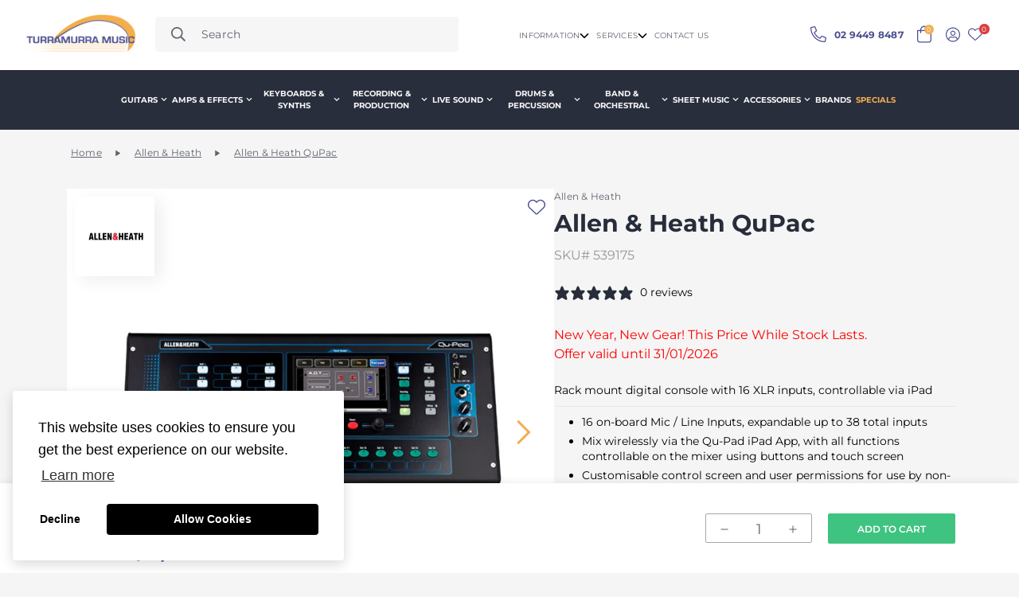

--- FILE ---
content_type: text/html; charset=utf-8
request_url: https://www.turramusic.com.au/products/allen-heath-qupac
body_size: 93684
content:

<!doctype html>
<html
  class="no-js supports-no-cookies"
  lang="en"
  style="--sf-page-opacity: 0;"
  data-template="product"
  
>
  <head>
 
<meta charset="utf-8">
    <meta http-equiv="X-UA-Compatible" content="IE=edge">
    <meta name="viewport" content="width=device-width, initial-scale=1, maximum-scale=1.0, user-scalable=0">
    <meta name="theme-color" content="#000000">

    
    
    

    <link rel="canonical" href="https://www.turramusic.com.au/products/allen-heath-qupac"><link rel="preload" as="style" href="//www.turramusic.com.au/cdn/shop/t/37/assets/product-template.css?v=90356293289313204011745827543"><link rel="preload" as="style" href="//www.turramusic.com.au/cdn/shop/t/37/assets/theme.css?v=47008818834376530761745827544">


<link rel="dns-prefetch" href="https://www.turramusic.com.au/products/allen-heath-qupac" crossorigin>
<link rel="dns-prefetch" href="https://cdn.shopify.com" crossorigin>
<link rel="preconnect" href="https://www.turramusic.com.au/products/allen-heath-qupac" crossorigin>
<link rel="preconnect" href="https://cdn.shopify.com" crossorigin> 
<link rel="preload" as="style" href="//www.turramusic.com.au/cdn/shop/t/37/assets/chunk.css?v=64416687274652965991746762807">
<link rel="preload" as="style" href="//www.turramusic.com.au/cdn/shop/t/37/assets/custom.css?v=123530453790571220501765428243">
<link rel="preload" as="script" href="//www.turramusic.com.au/cdn/shop/t/37/assets/app.min.js?v=46822787081433778691745827545">
<link rel="preload" as="script" href="//www.turramusic.com.au/cdn/shop/t/37/assets/foxkit-app.min.js?v=142361888299495117041745827545">
<link rel="preload" as="script" href="//www.turramusic.com.au/cdn/shop/t/37/assets/lazysizes.min.js?v=49047110623560880631745827545">

    <link rel="shortcut icon" href="//www.turramusic.com.au/cdn/shop/files/android-chrome-192x192_32x32.png?v=1712028845" type="image/png">



<title>Allen &amp; Heath Qu-Pac | 16 Channel Rack-Mount Digital Mixer | Turramurra Music</title><meta name="description" content="Allen &amp; Heath Qu-Pac. Rack mount digital console with 16 built in mic preamps, controllable via iPad. Qu-Pac takes the power and legendary quality of the Qu family and shrinks it into an uber-compact desk or rack ...">

    
      <script data-cfasync="false" src="https://myspeedexpert.com/resources/preload"></script>
    

    



<meta property="og:site_name" content="Turramurra Music">
<meta property="og:url" content="https://www.turramusic.com.au/products/allen-heath-qupac">
<meta property="og:title" content="Allen &amp; Heath Qu-Pac | 16 Channel Rack-Mount Digital Mixer | Turramurra Music">
<meta property="og:type" content="product">
<meta property="og:description" content="Allen &amp; Heath Qu-Pac. Rack mount digital console with 16 built in mic preamps, controllable via iPad. Qu-Pac takes the power and legendary quality of the Qu family and shrinks it into an uber-compact desk or rack ..."><meta property="og:image" content="http://www.turramusic.com.au/cdn/shop/files/allen-heath-qupac.jpg?v=1759280478">
<meta property="og:image:secure_url" content="https://www.turramusic.com.au/cdn/shop/files/allen-heath-qupac.jpg?v=1759280478">
<meta property="og:image:width" content="600">
<meta property="og:image:height" content="600"><meta property="og:price:amount" content="2,499.00">
<meta property="og:price:currency" content="AUD"><meta name="twitter:card" content="summary_large_image">
<meta name="twitter:title" content="Allen &amp; Heath Qu-Pac | 16 Channel Rack-Mount Digital Mixer | Turramurra Music">
<meta name="twitter:description" content="Allen &amp; Heath Qu-Pac. Rack mount digital console with 16 built in mic preamps, controllable via iPad. Qu-Pac takes the power and legendary quality of the Qu family and shrinks it into an uber-compact desk or rack ...">

    
      <script data-cfasync="false" src="https://myspeedexpert.com/resources/lazyload"></script>
    

    <!-- Facebook Pixel Code -->
    <script>
      !function(f,b,e,v,n,t,s)
      {if(f.fbq)return;n=f.fbq=function(){n.callMethod?
      n.callMethod.apply(n,arguments):n.queue.push(arguments)};
      if(!f._fbq)f._fbq=n;n.push=n;n.loaded=!0;n.version='2.0';
      n.queue=[];t=b.createElement(e);t.async=!0;
      t.src=v;s=b.getElementsByTagName(e)[0];
      s.parentNode.insertBefore(t,s)}(window, document,'script',
      'https://connect.facebook.net/en_US/fbevents.js');
      fbq('init', '{1379248805828359}');
      fbq('track', 'PageView');
    </script>
    <noscript>
      <img
        height="1"
        width="1"
        style="display:none"
        src="https://www.facebook.com/tr?id={1379248805828359}&ev=PageView&noscript=1"
      >
    </noscript>
    <!-- End Facebook Pixel Code -->

    <link rel="preconnect" href="https://fonts.shopifycdn.com" crossorigin><link rel="preload" as="font" href="//www.turramusic.com.au/cdn/fonts/montserrat/montserrat_n4.81949fa0ac9fd2021e16436151e8eaa539321637.woff2" type="font/woff2" crossorigin>
  <link rel="preload" as="font" href="//www.turramusic.com.au/cdn/fonts/montserrat/montserrat_n7.3c434e22befd5c18a6b4afadb1e3d77c128c7939.woff2" type="font/woff2" crossorigin><link rel="preload" as="font" href="//www.turramusic.com.au/cdn/fonts/montserrat/montserrat_n7.3c434e22befd5c18a6b4afadb1e3d77c128c7939.woff2" type="font/woff2" crossorigin><style media="print" id="mn-font-style">
  @font-face {  font-family: Montserrat;  font-weight: 700;  font-style: normal;  font-display: swap;  src: url("//www.turramusic.com.au/cdn/fonts/montserrat/montserrat_n7.3c434e22befd5c18a6b4afadb1e3d77c128c7939.woff2") format("woff2"),       url("//www.turramusic.com.au/cdn/fonts/montserrat/montserrat_n7.5d9fa6e2cae713c8fb539a9876489d86207fe957.woff") format("woff");}@font-face {  font-family: Montserrat;  font-weight: 900;  font-style: normal;  font-display: swap;  src: url("//www.turramusic.com.au/cdn/fonts/montserrat/montserrat_n9.680ded1be351aa3bf3b3650ac5f6df485af8a07c.woff2") format("woff2"),       url("//www.turramusic.com.au/cdn/fonts/montserrat/montserrat_n9.0cc5aaeff26ef35c23b69a061997d78c9697a382.woff") format("woff");}@font-face {  font-family: Montserrat;  font-weight: 600;  font-style: normal;  font-display: swap;  src: url("//www.turramusic.com.au/cdn/fonts/montserrat/montserrat_n6.1326b3e84230700ef15b3a29fb520639977513e0.woff2") format("woff2"),       url("//www.turramusic.com.au/cdn/fonts/montserrat/montserrat_n6.652f051080eb14192330daceed8cd53dfdc5ead9.woff") format("woff");}:root {  --font-stack-header: Montserrat, sans-serif;  --font-style-header: normal;  --font-weight-header: 700;  --font-weight-header--bolder: 900;  --font-weight-header--lighter: 600;}@font-face {  font-family: Montserrat;  font-weight: 400;  font-style: normal;  font-display: swap;  src: url("//www.turramusic.com.au/cdn/fonts/montserrat/montserrat_n4.81949fa0ac9fd2021e16436151e8eaa539321637.woff2") format("woff2"),       url("//www.turramusic.com.au/cdn/fonts/montserrat/montserrat_n4.a6c632ca7b62da89c3594789ba828388aac693fe.woff") format("woff");}@font-face {  font-family: Montserrat;  font-weight: 700;  font-style: normal;  font-display: swap;  src: url("//www.turramusic.com.au/cdn/fonts/montserrat/montserrat_n7.3c434e22befd5c18a6b4afadb1e3d77c128c7939.woff2") format("woff2"),       url("//www.turramusic.com.au/cdn/fonts/montserrat/montserrat_n7.5d9fa6e2cae713c8fb539a9876489d86207fe957.woff") format("woff");}@font-face {  font-family: Montserrat;  font-weight: 700;  font-style: normal;  font-display: swap;  src: url("//www.turramusic.com.au/cdn/fonts/montserrat/montserrat_n7.3c434e22befd5c18a6b4afadb1e3d77c128c7939.woff2") format("woff2"),       url("//www.turramusic.com.au/cdn/fonts/montserrat/montserrat_n7.5d9fa6e2cae713c8fb539a9876489d86207fe957.woff") format("woff");}@font-face {  font-family: Montserrat;  font-weight: 400;  font-style: italic;  font-display: swap;  src: url("//www.turramusic.com.au/cdn/fonts/montserrat/montserrat_i4.5a4ea298b4789e064f62a29aafc18d41f09ae59b.woff2") format("woff2"),       url("//www.turramusic.com.au/cdn/fonts/montserrat/montserrat_i4.072b5869c5e0ed5b9d2021e4c2af132e16681ad2.woff") format("woff");}@font-face {  font-family: Montserrat;  font-weight: 700;  font-style: italic;  font-display: swap;  src: url("//www.turramusic.com.au/cdn/fonts/montserrat/montserrat_i7.a0d4a463df4f146567d871890ffb3c80408e7732.woff2") format("woff2"),       url("//www.turramusic.com.au/cdn/fonts/montserrat/montserrat_i7.f6ec9f2a0681acc6f8152c40921d2a4d2e1a2c78.woff") format("woff");}:root {  --font-weight-body--bold: 700;  --font-weight-body--bolder: 700;  --font-stack-body: Montserrat, sans-serif;  --font-style-body: normal;  --font-weight-body: 400;}
</style>

    <style media="print" id="mn-critical-css">
  html{font-size:calc(var(--font-base-size,16) * 1px)}body{font-family:var(--font-stack-body)!important;font-weight:var(--font-weight-body);font-style:var(--font-style-body);color:var(--color-body-text);font-size:calc(var(--font-base-size,16) * 1px);line-height:calc(var(--base-line-height) * 1px);scroll-behavior:smooth}body .h1,body .h2,body .h3,body .h4,body .h5,body .h6,body h1,body h2,body h3,body h4,body h5,body h6{font-family:var(--font-stack-header);font-weight:var(--font-weight-header);font-style:var(--font-style-header);color:var(--color-heading-text);line-height:normal}body .h1,body h1{font-size:calc(((var(--font-h1-mobile))/ (var(--font-base-size))) * 1rem)}body .h2,body h2{font-size:calc(((var(--font-h2-mobile))/ (var(--font-base-size))) * 1rem)}body .h3,body h3{font-size:calc(((var(--font-h3-mobile))/ (var(--font-base-size))) * 1rem)}body .h4,body h4{font-size:calc(((var(--font-h4-mobile))/ (var(--font-base-size))) * 1rem)}body .h5,body h5{font-size:calc(((var(--font-h5-mobile))/ (var(--font-base-size))) * 1rem)}body .h6,body h6{font-size:calc(((var(--font-h6-mobile))/ (var(--font-base-size))) * 1rem);line-height:1.4}@media only screen and (min-width:768px){body .h1,body h1{font-size:calc(((var(--font-h1-desktop))/ (var(--font-base-size))) * 1rem)}body .h2,body h2{font-size:calc(((var(--font-h2-desktop))/ (var(--font-base-size))) * 1rem)}body .h3,body h3{font-size:calc(((var(--font-h3-desktop))/ (var(--font-base-size))) * 1rem)}body .h4,body h4{font-size:calc(((var(--font-h4-desktop))/ (var(--font-base-size))) * 1rem)}body .h5,body h5{font-size:calc(((var(--font-h5-desktop))/ (var(--font-base-size))) * 1rem)}body .h6,body h6{font-size:calc(((var(--font-h6-desktop))/ (var(--font-base-size))) * 1rem)}}.swiper-wrapper{display:flex}.swiper-container:not(.swiper-container-initialized) .swiper-slide{width:calc(100% / var(--items,1));flex:0 0 auto}@media (max-width:1023px){.swiper-container:not(.swiper-container-initialized) .swiper-slide{min-width:40vw;flex:0 0 auto}}@media (max-width:767px){.swiper-container:not(.swiper-container-initialized) .swiper-slide{min-width:66vw;flex:0 0 auto}}.opacity-0{opacity:0}.opacity-100{opacity:1!important;}.placeholder-background{position:absolute;top:0;right:0;bottom:0;left:0;pointer-events:none}.placeholder-background--animation{background-color:#000;animation:placeholder-background-loading 1.5s infinite linear}[data-image-loading]{position:relative}[data-image-loading]:after{content:'';background-color:#000;animation:placeholder-background-loading 1.5s infinite linear;position:absolute;top:0;left:0;width:100%;height:100%;z-index:1}[data-image-loading] img.lazyload{opacity:0}[data-image-loading] img.lazyloaded{opacity:1}.no-js [data-image-loading]{animation-name:none}.lazyload--fade-in{opacity:0;transition:.25s all}.lazyload--fade-in.lazyloaded{opacity:1}@media (min-width:768px){.hidden.md\:block{display:block!important}.hidden.md\:flex{display:flex!important}.hidden.md\:grid{display:grid!important}}@media (min-width:1024px){.hidden.lg\:block{display:block!important}.hidden.lg\:flex{display:flex!important}.hidden.lg\:grid{display:grid!important}}@media (min-width:1280px){.hidden.xl\:block{display:block!important}.hidden.xl\:flex{display:flex!important}.hidden.xl\:grid{display:grid!important}}

  h1, .h1,
  h2, .h2,
  h3, .h3,
  h4, .h4,
  h5, .h5,
  h6, .h6 {
    letter-spacing: 0px;
  }
</style>


    <script>
  function _debounce(e,t=300){let n;return(...o)=>{clearTimeout(n),n=setTimeout((()=>e.apply(this,o)),t)}}try{window.MinimogSettings=window.MinimogSettings||{},window.___mnag="userA"+(window.___mnag1||"")+"gent";var _mh=document.querySelector("header.sf-header__mobile"),_dh=document.querySelector("header.sf-header__desktop"),_innerWidth=window.innerWidth;function _shh(){_mh&&_dh||(_mh=document.querySelector("header.sf-header__mobile"),_dh=document.querySelector("header.sf-header__desktop"));var e=window.innerWidth<1024?_mh:_dh;e&&(document.documentElement.style.setProperty("--sf-header-height",e.offsetHeight+"px"),window.MinimogSettings.headerHeight=e.offsetHeight)}function _stbh(){var e=document.querySelector(".sf-topbar");e&&(document.documentElement.style.setProperty("--sf-topbar-height",e.offsetHeight+"px"),window.MinimogSettings.topbarHeight=e.offsetHeight)}function _sah(){var e=document.querySelector(".announcement-bar");e&&(document.documentElement.style.setProperty("--sf-announcement-height",e.offsetHeight+"px"),window.MinimogSettings.topbarHeight=e.offsetHeight)}function _smcp(){var e=document.documentElement.dataset.template;window.innerWidth>=1024?_dh&&"true"===_dh.dataset.transparent&&("index"!==e&&"collection"!==e||document.documentElement.style.setProperty("--main-content-padding-top","0px")):document.documentElement.style.removeProperty("--main-content-padding-top")}function _csh(){_shh(),_stbh(),_sah(),_smcp()}function _sp(){var e=0;window.requestAnimationFrame((function t(){_shh(),_stbh(),_sah(),_smcp(),++e<10&&window.requestAnimationFrame(t)}));var t=document.querySelector(".sf-header");t&&t.classList.add("opacity-100"),document.documentElement.style.setProperty("--sf-page-opacity","1")}window.addEventListener("resize",_debounce(_csh,1e3)),document.documentElement.className=document.documentElement.className.replace("supports-no-cookies","supports-cookies").replace("no-js","js")}catch(e){console.warn("Failed to execute critical scripts",e)}try{var _nu=navigator[window.___mnag],_psas=[{b:"ome-Li",c:"ghth",d:"ouse",a:"Chr"},{d:"hts",a:"Sp",c:"nsig",b:"eed I"},{b:" Lin",d:"6_64",a:"X11;",c:"ux x8"}];function __fn(e){return Object.keys(_psas[e]).sort().reduce((function(t,n){return t+_psas[e][n]}),"")}var __isPSA=_nu.indexOf(__fn(0))>-1||_nu.indexOf(__fn(1))>-1||_nu.indexOf(__fn(2))>-1;window.___mnag="!1",_psas=null}catch(e){__isPSA=!1,_psas=null;window.___mnag="!1"}function _sli(){Array.from(document.querySelectorAll("img")).splice(0,10).forEach((function(e){e.dataset.src&&(e.src=e.dataset.src.replace("_{width}x","_200x"),e.style.opacity=1)})),Array.from(document.querySelectorAll(".lazyload[data-bg]")).splice(0,5).forEach((function(e){e.dataset.bg&&(e.style.backgroundImage="url("+e.dataset.bg+")",e.style.backgroundSize="cover")}))}function afnc(){var e=document.getElementById("mn-critical-css"),t=document.getElementById("mn-font-style");e&&(e.media="all"),t&&(t.media="all")}function __as(e){e.rel="stylesheet",e.media="all",e.removeAttribute("onload")}function __otsl(e){__as(e),"loading"!==document.readyState?_sp():document.addEventListener("DOMContentLoaded",_sp)}function __ocsl(e){__isPSA||__as(e)}document.addEventListener("DOMContentLoaded",(function(){function e(e){var t=e.dataset.imageLoading?e:e.closest("[data-image-loading]");t&&t.removeAttribute("data-image-loading")}__isPSA?"loading"!==document.readyState?_sli():document.addEventListener("DOMContentLoaded",_sli):(document.addEventListener("lazyloaded",(function(t){var n=t.target;if(e(n),n.dataset.bgset){var o=n.querySelector(".lazyloaded");o&&(n.setAttribute("alt",n.dataset.alt||"lazysize-img"),n.setAttribute("src",o.dataset.src||n.dataset.bg||""))}})),document.querySelectorAll(".lazyloaded").forEach(e))})),__isPSA||afnc(),window.__isPSA=__isPSA;
</script>

    <style data-shopify>:root {		/* BODY */		--base-line-height: 28;		/* PRIMARY COLORS */		--color-primary: #000000;		--plyr-color-main: #000000;		--color-primary-darker: #333333;		/* TEXT COLORS */		--color-body-text: #000000;		--color-heading-text: #000000;		--color-sub-text: #666666;		--color-text-link: #000000;		--color-text-link-hover: #999999;		/* BUTTON COLORS */		--color-btn-bg:  #000000;		--color-btn-bg-hover: #000000;		--color-btn-text: #ffffff;		--color-btn-text-hover: #ffffff;		--btn-letter-spacing: 0px;		--btn-border-radius: 5px;		--btn-border-width: 1px;		--btn-line-height: 23px;				--btn-text-transform: uppercase;				/* PRODUCT COLORS */		--product-title-color: #000000;		--product-sale-price-color: #666666;		--product-regular-price-color: #000000;		--product-type-color: #666666;		--product-desc-color: #666666;		/* TOPBAR COLORS */		--color-topbar-background: #ffffff;		--color-topbar-text: #000000;		/* MENU BAR COLORS */		--color-menu-background: #292e3c;		--color-menu-text: #f8f8f8;		/* BORDER COLORS */		--color-border: #ffffff;		/* FOOTER COLORS */		--color-footer-text: #ffffff;		--color-footer-subtext: #ffffff;		--color-footer-background: #282d3b;		--color-footer-link: #ffffff;		--color-footer-link-hover: #ffffff;		--color-footer-background-mobile: #282d3b;		/* FOOTER BOTTOM COLORS */		--color-footer-bottom-text: #ffffff;		--color-footer-bottom-background: #282d3b;		--color-footer-bottom-background-mobile: #282d3b;		/* HEADER */		--color-header-text: #000000;		--color-header-transparent-text: #000000;		--color-main-background: #f5f5f5;		--color-field-background: #ffffff;		--color-header-background: #ffffff;		--color-cart-wishlist-count: #ffffff;		--bg-cart-wishlist-count: #da3f3f;		--swatch-item-background-default: #f7f8fa;		--text-gray-400: #777777;		--text-gray-9b: #9b9b9b;		--text-black: #000000;		--text-white: #ffffff;		--bg-gray-400: #f7f8fa;		--bg-black: #000000;		--rounded-full: 9999px;		--border-color-1: #eeeeee;		--border-color-2: #b2b2b2;		--border-color-3: #d2d2d2;		--border-color-4: #737373;		--color-secondary: #666666;		--color-success: #3a8735;		--color-warning: #ff706b;		--color-info: #959595;		--color-disabled: #cecece;		--bg-disabled: #f7f7f7;		--bg-hover: #737373;		--bg-color-tooltip: #000000;		--text-color-tooltip: #ffffff;		--color-image-overlay: #000000;		--opacity-image-overlay: 0.2;		--theme-shadow: 0 5px 15px 0 rgba(0, 0, 0, 0.07);    --arrow-select-box: url(//www.turramusic.com.au/cdn/shop/t/37/assets/ar-down.svg?v=92728264558441377851745827545);		/* FONT SIZES */		--font-base-size: 16;		--font-btn-size: 16px;		--font-btn-weight: 600;		--font-h1-desktop: 48;		--font-h1-mobile: 45;		--font-h2-desktop: 37;		--font-h2-mobile: 34;		--font-h3-desktop: 28;		--font-h3-mobile: 25;		--font-h4-desktop: 24;		--font-h4-mobile: 22;		--font-h5-desktop: 20;		--font-h5-mobile: 18;		--font-h6-desktop: 19;		--font-h6-mobile: 17;    --arrow-down-url: url(//www.turramusic.com.au/cdn/shop/t/37/assets/arrow-down.svg?v=157552497485556416461745827546);    --arrow-down-white-url: url(//www.turramusic.com.au/cdn/shop/t/37/assets/arrow-down-white.svg?v=70535736727834135531745827545);    --product-title-line-clamp: unset	}
</style><link media="print" onload="this.media = 'all'" rel="stylesheet" href="//www.turramusic.com.au/cdn/shop/t/37/assets/product-template.css?v=90356293289313204011745827543"><link as="style" rel="preload" href="//www.turramusic.com.au/cdn/shop/t/37/assets/theme.css?v=47008818834376530761745827544" onload="__otsl(this)">
<link as="style" rel="preload" href="//www.turramusic.com.au/cdn/shop/t/37/assets/chunk.css?v=64416687274652965991746762807" onload="__ocsl(this)">
<link type="text/css" href="//www.turramusic.com.au/cdn/shop/t/37/assets/custom.css?v=123530453790571220501765428243" rel="stylesheet">

<style data-shopify>body {
    --container-width: 1400;
    --fluid-container-width: 1600px;
    --fluid-container-offset: 100px;
    background-color: #f5f5f5;
  }
  [style*="--aspect-ratio"]:before {
    padding-top: calc(100% / (0.0001 + var(--aspect-ratio, 16/9)));
  }.sf-topbar {  border-color: #eee;}[id$="16225125199f82d8fe"] .section-my {  padding-top: 45px;  padding-bottom: 45px;  margin-bottom: 0;  margin-top: 0;}[id$="16225125199f82d8fe"] {  border-top: 1px solid #eee;}.sf__font-normal {    font-family: 'Montserrat';    font-style: normal;    font-weight: 600;    font-size: 50px;    line-height: 54px;    display: flex;    align-items: center;    text-transform: uppercase;    color: #FFFFFF;    max-width: 487px;}[id$="16225316461d1cff80"]  .collection-card__info h3 a {  margin-bottom: 4px;  font-family: 'Montserrat';  font-style: normal;  font-weight: 700;  font-size: 20px;  line-height: 24px;  color: #FFFFFF;}[id$="16225316461d1cff80"]  .collection-card__info  p {  font-family: 'Montserrat';  font-style: normal;  font-weight: 500;  font-size: 20px;  line-height: 24px;  color: #FFFFFF;}[id$="16225125199f82d8fe"] .sf-icon-box__text h3 {  line-height: 26px;  font-size: 20px;  font-weight: 500;}@media (min-width: 1536px) {  [id$="1621243260e1af0c20"] .slide__block-title {    font-size: 100px;    line-height: 95px;  }}@media (max-width: 576px) {  [id$="1621243260e1af0c20"] a.sf__mobile-button,  [id$="162251092958fcda7c"] .sf__btn-primary,  [id$="162251092958fcda7c"] .sf__btn-secondary {    width: 100%;  }  [id$="16225316461d1cff80"] .section__heading {    text-align: center;  }  [id$="16225316461d1cff80"]    .collection-card__info    h3    a {    font-weight: 500;  }  [id$="16225316461d1cff80"]    .collection-card__info    p {    font-size: 14px;    line-height: 20px;  }  [id$="16225125199f82d8fe"] .sf-icon-box__text h3 {    font-size: 18px;    margin-bottom: 2px;  }}
</style>

    

    
    <script>window.performance && window.performance.mark && window.performance.mark('shopify.content_for_header.start');</script><meta name="google-site-verification" content="42w9JVgGx6GPgw77_pb-_GjDWh5HvDlgUCmjw8aEuPs">
<meta name="facebook-domain-verification" content="0of43gfxbzw4or9o6k6f1bfdgi404m">
<meta id="shopify-digital-wallet" name="shopify-digital-wallet" content="/60935372980/digital_wallets/dialog">
<meta name="shopify-checkout-api-token" content="0774c3b5700b45df748be97c160562c0">
<meta id="in-context-paypal-metadata" data-shop-id="60935372980" data-venmo-supported="false" data-environment="production" data-locale="en_US" data-paypal-v4="true" data-currency="AUD">
<link rel="alternate" type="application/json+oembed" href="https://www.turramusic.com.au/products/allen-heath-qupac.oembed">
<script async="async" src="/checkouts/internal/preloads.js?locale=en-AU"></script>
<link rel="preconnect" href="https://shop.app" crossorigin="anonymous">
<script async="async" src="https://shop.app/checkouts/internal/preloads.js?locale=en-AU&shop_id=60935372980" crossorigin="anonymous"></script>
<script id="apple-pay-shop-capabilities" type="application/json">{"shopId":60935372980,"countryCode":"AU","currencyCode":"AUD","merchantCapabilities":["supports3DS"],"merchantId":"gid:\/\/shopify\/Shop\/60935372980","merchantName":"Turramurra Music","requiredBillingContactFields":["postalAddress","email","phone"],"requiredShippingContactFields":["postalAddress","email","phone"],"shippingType":"shipping","supportedNetworks":["visa","masterCard","amex","jcb"],"total":{"type":"pending","label":"Turramurra Music","amount":"1.00"},"shopifyPaymentsEnabled":true,"supportsSubscriptions":true}</script>
<script id="shopify-features" type="application/json">{"accessToken":"0774c3b5700b45df748be97c160562c0","betas":["rich-media-storefront-analytics"],"domain":"www.turramusic.com.au","predictiveSearch":true,"shopId":60935372980,"locale":"en"}</script>
<script>var Shopify = Shopify || {};
Shopify.shop = "turra-music.myshopify.com";
Shopify.locale = "en";
Shopify.currency = {"active":"AUD","rate":"1.0"};
Shopify.country = "AU";
Shopify.theme = {"name":"Turrumura\/hide-variants","id":139598594228,"schema_name":"Minimog - OS 2.0","schema_version":"2.4.4","theme_store_id":null,"role":"main"};
Shopify.theme.handle = "null";
Shopify.theme.style = {"id":null,"handle":null};
Shopify.cdnHost = "www.turramusic.com.au/cdn";
Shopify.routes = Shopify.routes || {};
Shopify.routes.root = "/";</script>
<script type="module">!function(o){(o.Shopify=o.Shopify||{}).modules=!0}(window);</script>
<script>!function(o){function n(){var o=[];function n(){o.push(Array.prototype.slice.apply(arguments))}return n.q=o,n}var t=o.Shopify=o.Shopify||{};t.loadFeatures=n(),t.autoloadFeatures=n()}(window);</script>
<script>
  window.ShopifyPay = window.ShopifyPay || {};
  window.ShopifyPay.apiHost = "shop.app\/pay";
  window.ShopifyPay.redirectState = null;
</script>
<script id="shop-js-analytics" type="application/json">{"pageType":"product"}</script>
<script defer="defer" async type="module" src="//www.turramusic.com.au/cdn/shopifycloud/shop-js/modules/v2/client.init-shop-cart-sync_C5BV16lS.en.esm.js"></script>
<script defer="defer" async type="module" src="//www.turramusic.com.au/cdn/shopifycloud/shop-js/modules/v2/chunk.common_CygWptCX.esm.js"></script>
<script type="module">
  await import("//www.turramusic.com.au/cdn/shopifycloud/shop-js/modules/v2/client.init-shop-cart-sync_C5BV16lS.en.esm.js");
await import("//www.turramusic.com.au/cdn/shopifycloud/shop-js/modules/v2/chunk.common_CygWptCX.esm.js");

  window.Shopify.SignInWithShop?.initShopCartSync?.({"fedCMEnabled":true,"windoidEnabled":true});

</script>
<script>
  window.Shopify = window.Shopify || {};
  if (!window.Shopify.featureAssets) window.Shopify.featureAssets = {};
  window.Shopify.featureAssets['shop-js'] = {"shop-cart-sync":["modules/v2/client.shop-cart-sync_ZFArdW7E.en.esm.js","modules/v2/chunk.common_CygWptCX.esm.js"],"shop-button":["modules/v2/client.shop-button_tlx5R9nI.en.esm.js","modules/v2/chunk.common_CygWptCX.esm.js"],"init-fed-cm":["modules/v2/client.init-fed-cm_CmiC4vf6.en.esm.js","modules/v2/chunk.common_CygWptCX.esm.js"],"init-windoid":["modules/v2/client.init-windoid_sURxWdc1.en.esm.js","modules/v2/chunk.common_CygWptCX.esm.js"],"init-shop-cart-sync":["modules/v2/client.init-shop-cart-sync_C5BV16lS.en.esm.js","modules/v2/chunk.common_CygWptCX.esm.js"],"init-shop-email-lookup-coordinator":["modules/v2/client.init-shop-email-lookup-coordinator_B8hsDcYM.en.esm.js","modules/v2/chunk.common_CygWptCX.esm.js"],"shop-cash-offers":["modules/v2/client.shop-cash-offers_DOA2yAJr.en.esm.js","modules/v2/chunk.common_CygWptCX.esm.js","modules/v2/chunk.modal_D71HUcav.esm.js"],"pay-button":["modules/v2/client.pay-button_FdsNuTd3.en.esm.js","modules/v2/chunk.common_CygWptCX.esm.js"],"shop-login-button":["modules/v2/client.shop-login-button_C5VAVYt1.en.esm.js","modules/v2/chunk.common_CygWptCX.esm.js","modules/v2/chunk.modal_D71HUcav.esm.js"],"shop-toast-manager":["modules/v2/client.shop-toast-manager_ClPi3nE9.en.esm.js","modules/v2/chunk.common_CygWptCX.esm.js"],"avatar":["modules/v2/client.avatar_BTnouDA3.en.esm.js"],"init-shop-for-new-customer-accounts":["modules/v2/client.init-shop-for-new-customer-accounts_ChsxoAhi.en.esm.js","modules/v2/client.shop-login-button_C5VAVYt1.en.esm.js","modules/v2/chunk.common_CygWptCX.esm.js","modules/v2/chunk.modal_D71HUcav.esm.js"],"init-customer-accounts":["modules/v2/client.init-customer-accounts_DxDtT_ad.en.esm.js","modules/v2/client.shop-login-button_C5VAVYt1.en.esm.js","modules/v2/chunk.common_CygWptCX.esm.js","modules/v2/chunk.modal_D71HUcav.esm.js"],"init-customer-accounts-sign-up":["modules/v2/client.init-customer-accounts-sign-up_CPSyQ0Tj.en.esm.js","modules/v2/client.shop-login-button_C5VAVYt1.en.esm.js","modules/v2/chunk.common_CygWptCX.esm.js","modules/v2/chunk.modal_D71HUcav.esm.js"],"lead-capture":["modules/v2/client.lead-capture_Bi8yE_yS.en.esm.js","modules/v2/chunk.common_CygWptCX.esm.js","modules/v2/chunk.modal_D71HUcav.esm.js"],"checkout-modal":["modules/v2/client.checkout-modal_BPM8l0SH.en.esm.js","modules/v2/chunk.common_CygWptCX.esm.js","modules/v2/chunk.modal_D71HUcav.esm.js"],"shop-follow-button":["modules/v2/client.shop-follow-button_Cva4Ekp9.en.esm.js","modules/v2/chunk.common_CygWptCX.esm.js","modules/v2/chunk.modal_D71HUcav.esm.js"],"shop-login":["modules/v2/client.shop-login_D6lNrXab.en.esm.js","modules/v2/chunk.common_CygWptCX.esm.js","modules/v2/chunk.modal_D71HUcav.esm.js"],"payment-terms":["modules/v2/client.payment-terms_CZxnsJam.en.esm.js","modules/v2/chunk.common_CygWptCX.esm.js","modules/v2/chunk.modal_D71HUcav.esm.js"]};
</script>
<script>(function() {
  var isLoaded = false;
  function asyncLoad() {
    if (isLoaded) return;
    isLoaded = true;
    var urls = ["https:\/\/chimpstatic.com\/mcjs-connected\/js\/users\/ee8940c3de2e8e77be7b05b1e\/e6cb0917f94cf0f845b5a76e8.js?shop=turra-music.myshopify.com","https:\/\/d23dclunsivw3h.cloudfront.net\/redirect-app.js?shop=turra-music.myshopify.com"];
    for (var i = 0; i < urls.length; i++) {
      var s = document.createElement('script');
      s.type = 'text/javascript';
      s.async = true;
      s.src = urls[i];
      var x = document.getElementsByTagName('script')[0];
      x.parentNode.insertBefore(s, x);
    }
  };
  if(window.attachEvent) {
    window.attachEvent('onload', asyncLoad);
  } else {
    window.addEventListener('load', asyncLoad, false);
  }
})();</script>
<script id="__st">var __st={"a":60935372980,"offset":39600,"reqid":"58df5068-bbf3-42e3-9ce9-c2e72a56da14-1768846534","pageurl":"www.turramusic.com.au\/products\/allen-heath-qupac","u":"45697c4a3d77","p":"product","rtyp":"product","rid":7310172324020};</script>
<script>window.ShopifyPaypalV4VisibilityTracking = true;</script>
<script id="captcha-bootstrap">!function(){'use strict';const t='contact',e='account',n='new_comment',o=[[t,t],['blogs',n],['comments',n],[t,'customer']],c=[[e,'customer_login'],[e,'guest_login'],[e,'recover_customer_password'],[e,'create_customer']],r=t=>t.map((([t,e])=>`form[action*='/${t}']:not([data-nocaptcha='true']) input[name='form_type'][value='${e}']`)).join(','),a=t=>()=>t?[...document.querySelectorAll(t)].map((t=>t.form)):[];function s(){const t=[...o],e=r(t);return a(e)}const i='password',u='form_key',d=['recaptcha-v3-token','g-recaptcha-response','h-captcha-response',i],f=()=>{try{return window.sessionStorage}catch{return}},m='__shopify_v',_=t=>t.elements[u];function p(t,e,n=!1){try{const o=window.sessionStorage,c=JSON.parse(o.getItem(e)),{data:r}=function(t){const{data:e,action:n}=t;return t[m]||n?{data:e,action:n}:{data:t,action:n}}(c);for(const[e,n]of Object.entries(r))t.elements[e]&&(t.elements[e].value=n);n&&o.removeItem(e)}catch(o){console.error('form repopulation failed',{error:o})}}const l='form_type',E='cptcha';function T(t){t.dataset[E]=!0}const w=window,h=w.document,L='Shopify',v='ce_forms',y='captcha';let A=!1;((t,e)=>{const n=(g='f06e6c50-85a8-45c8-87d0-21a2b65856fe',I='https://cdn.shopify.com/shopifycloud/storefront-forms-hcaptcha/ce_storefront_forms_captcha_hcaptcha.v1.5.2.iife.js',D={infoText:'Protected by hCaptcha',privacyText:'Privacy',termsText:'Terms'},(t,e,n)=>{const o=w[L][v],c=o.bindForm;if(c)return c(t,g,e,D).then(n);var r;o.q.push([[t,g,e,D],n]),r=I,A||(h.body.append(Object.assign(h.createElement('script'),{id:'captcha-provider',async:!0,src:r})),A=!0)});var g,I,D;w[L]=w[L]||{},w[L][v]=w[L][v]||{},w[L][v].q=[],w[L][y]=w[L][y]||{},w[L][y].protect=function(t,e){n(t,void 0,e),T(t)},Object.freeze(w[L][y]),function(t,e,n,w,h,L){const[v,y,A,g]=function(t,e,n){const i=e?o:[],u=t?c:[],d=[...i,...u],f=r(d),m=r(i),_=r(d.filter((([t,e])=>n.includes(e))));return[a(f),a(m),a(_),s()]}(w,h,L),I=t=>{const e=t.target;return e instanceof HTMLFormElement?e:e&&e.form},D=t=>v().includes(t);t.addEventListener('submit',(t=>{const e=I(t);if(!e)return;const n=D(e)&&!e.dataset.hcaptchaBound&&!e.dataset.recaptchaBound,o=_(e),c=g().includes(e)&&(!o||!o.value);(n||c)&&t.preventDefault(),c&&!n&&(function(t){try{if(!f())return;!function(t){const e=f();if(!e)return;const n=_(t);if(!n)return;const o=n.value;o&&e.removeItem(o)}(t);const e=Array.from(Array(32),(()=>Math.random().toString(36)[2])).join('');!function(t,e){_(t)||t.append(Object.assign(document.createElement('input'),{type:'hidden',name:u})),t.elements[u].value=e}(t,e),function(t,e){const n=f();if(!n)return;const o=[...t.querySelectorAll(`input[type='${i}']`)].map((({name:t})=>t)),c=[...d,...o],r={};for(const[a,s]of new FormData(t).entries())c.includes(a)||(r[a]=s);n.setItem(e,JSON.stringify({[m]:1,action:t.action,data:r}))}(t,e)}catch(e){console.error('failed to persist form',e)}}(e),e.submit())}));const S=(t,e)=>{t&&!t.dataset[E]&&(n(t,e.some((e=>e===t))),T(t))};for(const o of['focusin','change'])t.addEventListener(o,(t=>{const e=I(t);D(e)&&S(e,y())}));const B=e.get('form_key'),M=e.get(l),P=B&&M;t.addEventListener('DOMContentLoaded',(()=>{const t=y();if(P)for(const e of t)e.elements[l].value===M&&p(e,B);[...new Set([...A(),...v().filter((t=>'true'===t.dataset.shopifyCaptcha))])].forEach((e=>S(e,t)))}))}(h,new URLSearchParams(w.location.search),n,t,e,['guest_login'])})(!0,!0)}();</script>
<script integrity="sha256-4kQ18oKyAcykRKYeNunJcIwy7WH5gtpwJnB7kiuLZ1E=" data-source-attribution="shopify.loadfeatures" defer="defer" src="//www.turramusic.com.au/cdn/shopifycloud/storefront/assets/storefront/load_feature-a0a9edcb.js" crossorigin="anonymous"></script>
<script crossorigin="anonymous" defer="defer" src="//www.turramusic.com.au/cdn/shopifycloud/storefront/assets/shopify_pay/storefront-65b4c6d7.js?v=20250812"></script>
<script data-source-attribution="shopify.dynamic_checkout.dynamic.init">var Shopify=Shopify||{};Shopify.PaymentButton=Shopify.PaymentButton||{isStorefrontPortableWallets:!0,init:function(){window.Shopify.PaymentButton.init=function(){};var t=document.createElement("script");t.src="https://www.turramusic.com.au/cdn/shopifycloud/portable-wallets/latest/portable-wallets.en.js",t.type="module",document.head.appendChild(t)}};
</script>
<script data-source-attribution="shopify.dynamic_checkout.buyer_consent">
  function portableWalletsHideBuyerConsent(e){var t=document.getElementById("shopify-buyer-consent"),n=document.getElementById("shopify-subscription-policy-button");t&&n&&(t.classList.add("hidden"),t.setAttribute("aria-hidden","true"),n.removeEventListener("click",e))}function portableWalletsShowBuyerConsent(e){var t=document.getElementById("shopify-buyer-consent"),n=document.getElementById("shopify-subscription-policy-button");t&&n&&(t.classList.remove("hidden"),t.removeAttribute("aria-hidden"),n.addEventListener("click",e))}window.Shopify?.PaymentButton&&(window.Shopify.PaymentButton.hideBuyerConsent=portableWalletsHideBuyerConsent,window.Shopify.PaymentButton.showBuyerConsent=portableWalletsShowBuyerConsent);
</script>
<script data-source-attribution="shopify.dynamic_checkout.cart.bootstrap">document.addEventListener("DOMContentLoaded",(function(){function t(){return document.querySelector("shopify-accelerated-checkout-cart, shopify-accelerated-checkout")}if(t())Shopify.PaymentButton.init();else{new MutationObserver((function(e,n){t()&&(Shopify.PaymentButton.init(),n.disconnect())})).observe(document.body,{childList:!0,subtree:!0})}}));
</script>
<link id="shopify-accelerated-checkout-styles" rel="stylesheet" media="screen" href="https://www.turramusic.com.au/cdn/shopifycloud/portable-wallets/latest/accelerated-checkout-backwards-compat.css" crossorigin="anonymous">
<style id="shopify-accelerated-checkout-cart">
        #shopify-buyer-consent {
  margin-top: 1em;
  display: inline-block;
  width: 100%;
}

#shopify-buyer-consent.hidden {
  display: none;
}

#shopify-subscription-policy-button {
  background: none;
  border: none;
  padding: 0;
  text-decoration: underline;
  font-size: inherit;
  cursor: pointer;
}

#shopify-subscription-policy-button::before {
  box-shadow: none;
}

      </style>

<script>window.performance && window.performance.mark && window.performance.mark('shopify.content_for_header.end');</script>
    <!-- "snippets/judgeme_core.liquid" was not rendered, the associated app was uninstalled -->

    <!-- begin-boost-pfs-filter-css -->
    <link rel="preload stylesheet" href="//www.turramusic.com.au/cdn/shop/t/37/assets/boost-pfs-instant-search.css?v=146474835330714392691745827543" as="style"><link href="//www.turramusic.com.au/cdn/shop/t/37/assets/boost-pfs-custom.css?v=7762992935520018941745827544" rel="stylesheet" type="text/css" media="all" />
<style data-id="boost-pfs-style">
    .boost-pfs-filter-option-title-text {}

   .boost-pfs-filter-tree-v .boost-pfs-filter-option-title-text:before {}
    .boost-pfs-filter-tree-v .boost-pfs-filter-option.boost-pfs-filter-option-collapsed .boost-pfs-filter-option-title-text:before {}
    .boost-pfs-filter-tree-h .boost-pfs-filter-option-title-heading:before {}

    .boost-pfs-filter-refine-by .boost-pfs-filter-option-title h3 {}

    .boost-pfs-filter-option-content .boost-pfs-filter-option-item-list .boost-pfs-filter-option-item button,
    .boost-pfs-filter-option-content .boost-pfs-filter-option-item-list .boost-pfs-filter-option-item .boost-pfs-filter-button,
    .boost-pfs-filter-option-range-amount input,
    .boost-pfs-filter-tree-v .boost-pfs-filter-refine-by .boost-pfs-filter-refine-by-items .refine-by-item,
    .boost-pfs-filter-refine-by-wrapper-v .boost-pfs-filter-refine-by .boost-pfs-filter-refine-by-items .refine-by-item,
    .boost-pfs-filter-refine-by .boost-pfs-filter-option-title,
    .boost-pfs-filter-refine-by .boost-pfs-filter-refine-by-items .refine-by-item>a,
    .boost-pfs-filter-refine-by>span,
    .boost-pfs-filter-clear,
    .boost-pfs-filter-clear-all{}
    .boost-pfs-filter-tree-h .boost-pfs-filter-pc .boost-pfs-filter-refine-by-items .refine-by-item .boost-pfs-filter-clear .refine-by-type,
    .boost-pfs-filter-refine-by-wrapper-h .boost-pfs-filter-pc .boost-pfs-filter-refine-by-items .refine-by-item .boost-pfs-filter-clear .refine-by-type {}

    .boost-pfs-filter-option-multi-level-collections .boost-pfs-filter-option-multi-level-list .boost-pfs-filter-option-item .boost-pfs-filter-button-arrow .boost-pfs-arrow:before,
    .boost-pfs-filter-option-multi-level-tag .boost-pfs-filter-option-multi-level-list .boost-pfs-filter-option-item .boost-pfs-filter-button-arrow .boost-pfs-arrow:before {}

    .boost-pfs-filter-refine-by-wrapper-v .boost-pfs-filter-refine-by .boost-pfs-filter-refine-by-items .refine-by-item .boost-pfs-filter-clear:after,
    .boost-pfs-filter-refine-by-wrapper-v .boost-pfs-filter-refine-by .boost-pfs-filter-refine-by-items .refine-by-item .boost-pfs-filter-clear:before,
    .boost-pfs-filter-tree-v .boost-pfs-filter-refine-by .boost-pfs-filter-refine-by-items .refine-by-item .boost-pfs-filter-clear:after,
    .boost-pfs-filter-tree-v .boost-pfs-filter-refine-by .boost-pfs-filter-refine-by-items .refine-by-item .boost-pfs-filter-clear:before,
    .boost-pfs-filter-refine-by-wrapper-h .boost-pfs-filter-pc .boost-pfs-filter-refine-by-items .refine-by-item .boost-pfs-filter-clear:after,
    .boost-pfs-filter-refine-by-wrapper-h .boost-pfs-filter-pc .boost-pfs-filter-refine-by-items .refine-by-item .boost-pfs-filter-clear:before,
    .boost-pfs-filter-tree-h .boost-pfs-filter-pc .boost-pfs-filter-refine-by-items .refine-by-item .boost-pfs-filter-clear:after,
    .boost-pfs-filter-tree-h .boost-pfs-filter-pc .boost-pfs-filter-refine-by-items .refine-by-item .boost-pfs-filter-clear:before {}
    .boost-pfs-filter-option-range-slider .noUi-value-horizontal {}

    .boost-pfs-filter-tree-mobile-button button,
    .boost-pfs-filter-top-sorting-mobile button {}
    .boost-pfs-filter-top-sorting-mobile button>span:after {}
  </style>

    <!-- end-boost-pfs-filter-css -->

    

    
      <input type="hidden" class="collection_handle" value="">
    

    <script>
      window._themeProducts = window._themeProducts || {}
    </script>

    <!-- Google tag (gtag.js) -->
    <script async src="https://www.googletagmanager.com/gtag/js?id=AW-1068097696"></script>
    <script>
      window.dataLayer = window.dataLayer || [];
      function gtag(){dataLayer.push(arguments);}
      gtag('js', new Date());

      gtag('config', 'AW-1068097696');
    </script>
  <!-- BEGIN app block: shopify://apps/blockify-fraud-filter/blocks/app_embed/2e3e0ba5-0e70-447a-9ec5-3bf76b5ef12e --> 
 
 
    <script>
        window.blockifyShopIdentifier = "turra-music.myshopify.com";
        window.ipBlockerMetafields = "{\"showOverlayByPass\":false,\"disableSpyExtensions\":false,\"blockUnknownBots\":false,\"activeApp\":true,\"blockByMetafield\":false,\"visitorAnalytic\":true,\"showWatermark\":true}";
        window.blockifyRules = null;
        window.ipblockerBlockTemplate = "{\"customCss\":\"#blockify---container{--bg-blockify: #fff;position:relative}#blockify---container::after{content:'';position:absolute;inset:0;background-repeat:no-repeat !important;background-size:cover !important;background:var(--bg-blockify);z-index:0}#blockify---container #blockify---container__inner{display:flex;flex-direction:column;align-items:center;position:relative;z-index:1}#blockify---container #blockify---container__inner #blockify-block-content{display:flex;flex-direction:column;align-items:center;text-align:center}#blockify---container #blockify---container__inner #blockify-block-content #blockify-block-superTitle{display:none !important}#blockify---container #blockify---container__inner #blockify-block-content #blockify-block-title{font-size:313%;font-weight:bold;margin-top:1em}@media only screen and (min-width: 768px) and (max-width: 1199px){#blockify---container #blockify---container__inner #blockify-block-content #blockify-block-title{font-size:188%}}@media only screen and (max-width: 767px){#blockify---container #blockify---container__inner #blockify-block-content #blockify-block-title{font-size:107%}}#blockify---container #blockify---container__inner #blockify-block-content #blockify-block-description{font-size:125%;margin:1.5em;line-height:1.5}@media only screen and (min-width: 768px) and (max-width: 1199px){#blockify---container #blockify---container__inner #blockify-block-content #blockify-block-description{font-size:88%}}@media only screen and (max-width: 767px){#blockify---container #blockify---container__inner #blockify-block-content #blockify-block-description{font-size:107%}}#blockify---container #blockify---container__inner #blockify-block-content #blockify-block-description #blockify-block-text-blink{display:none !important}#blockify---container #blockify---container__inner #blockify-logo-block-image{position:relative;width:400px;height:auto;max-height:300px}@media only screen and (max-width: 767px){#blockify---container #blockify---container__inner #blockify-logo-block-image{width:200px}}#blockify---container #blockify---container__inner #blockify-logo-block-image::before{content:'';display:block;padding-bottom:56.2%}#blockify---container #blockify---container__inner #blockify-logo-block-image img{position:absolute;top:0;left:0;width:100%;height:100%;object-fit:contain}\\n\",\"logoImage\":{\"active\":true,\"value\":\"https:\/\/fraud.blockifyapp.com\/s\/api\/public\/assets\/default-thumbnail.png\",\"altText\":\"Red octagonal stop sign with a black hand symbol in the center, indicating a warning or prohibition\"},\"superTitle\":{\"active\":false,\"text\":\"403\",\"color\":\"#899df1\"},\"title\":{\"active\":true,\"text\":\"Access Denied\",\"color\":\"#000\"},\"description\":{\"active\":true,\"text\":\"The site owner may have set restrictions that prevent you from accessing the site. Please contact the site owner for access.\",\"color\":\"#000\"},\"background\":{\"active\":true,\"value\":\"#fff\",\"type\":\"1\",\"colorFrom\":null,\"colorTo\":null}}";

        
            window.blockifyProductCollections = [292528816308,324909760692,318984585396,292521541812,292521443508,292521476276,327929921716,302459257012,302600290484,295692763316];
        
    </script>
<link href="https://cdn.shopify.com/extensions/019bc61e-5a2c-71e1-9b16-ae80802f2aca/blockify-shopify-287/assets/blockify-embed.min.js" as="script" type="text/javascript" rel="preload"><link href="https://cdn.shopify.com/extensions/019bc61e-5a2c-71e1-9b16-ae80802f2aca/blockify-shopify-287/assets/prevent-bypass-script.min.js" as="script" type="text/javascript" rel="preload">
<script type="text/javascript">
    window.blockifyBaseUrl = 'https://fraud.blockifyapp.com/s/api';
    window.blockifyPublicUrl = 'https://fraud.blockifyapp.com/s/api/public';
    window.bucketUrl = 'https://storage.synctrack.io/megamind-fraud';
    window.storefrontApiUrl  = 'https://fraud.blockifyapp.com/p/api';
</script>
<script type="text/javascript">
  window.blockifyChecking = true;
</script>
<script id="blockifyScriptByPass" type="text/javascript" src=https://cdn.shopify.com/extensions/019bc61e-5a2c-71e1-9b16-ae80802f2aca/blockify-shopify-287/assets/prevent-bypass-script.min.js async></script>
<script id="blockifyScriptTag" type="text/javascript" src=https://cdn.shopify.com/extensions/019bc61e-5a2c-71e1-9b16-ae80802f2aca/blockify-shopify-287/assets/blockify-embed.min.js async></script>


<!-- END app block --><!-- BEGIN app block: shopify://apps/klaviyo-email-marketing-sms/blocks/klaviyo-onsite-embed/2632fe16-c075-4321-a88b-50b567f42507 -->












  <script async src="https://static.klaviyo.com/onsite/js/VrsnHd/klaviyo.js?company_id=VrsnHd"></script>
  <script>!function(){if(!window.klaviyo){window._klOnsite=window._klOnsite||[];try{window.klaviyo=new Proxy({},{get:function(n,i){return"push"===i?function(){var n;(n=window._klOnsite).push.apply(n,arguments)}:function(){for(var n=arguments.length,o=new Array(n),w=0;w<n;w++)o[w]=arguments[w];var t="function"==typeof o[o.length-1]?o.pop():void 0,e=new Promise((function(n){window._klOnsite.push([i].concat(o,[function(i){t&&t(i),n(i)}]))}));return e}}})}catch(n){window.klaviyo=window.klaviyo||[],window.klaviyo.push=function(){var n;(n=window._klOnsite).push.apply(n,arguments)}}}}();</script>

  
    <script id="viewed_product">
      if (item == null) {
        var _learnq = _learnq || [];

        var MetafieldReviews = null
        var MetafieldYotpoRating = null
        var MetafieldYotpoCount = null
        var MetafieldLooxRating = null
        var MetafieldLooxCount = null
        var okendoProduct = null
        var okendoProductReviewCount = null
        var okendoProductReviewAverageValue = null
        try {
          // The following fields are used for Customer Hub recently viewed in order to add reviews.
          // This information is not part of __kla_viewed. Instead, it is part of __kla_viewed_reviewed_items
          MetafieldReviews = {};
          MetafieldYotpoRating = null
          MetafieldYotpoCount = null
          MetafieldLooxRating = null
          MetafieldLooxCount = null

          okendoProduct = null
          // If the okendo metafield is not legacy, it will error, which then requires the new json formatted data
          if (okendoProduct && 'error' in okendoProduct) {
            okendoProduct = null
          }
          okendoProductReviewCount = okendoProduct ? okendoProduct.reviewCount : null
          okendoProductReviewAverageValue = okendoProduct ? okendoProduct.reviewAverageValue : null
        } catch (error) {
          console.error('Error in Klaviyo onsite reviews tracking:', error);
        }

        var item = {
          Name: "Allen \u0026 Heath QuPac",
          ProductID: 7310172324020,
          Categories: ["Allen \u0026 Heath","Allen \u0026 Heath Qu Series","Black Friday","Digital Mixers","Live Sound","Mixers","New Year New Gear","Products","Shop App: PA Dig. Mix","Specials"],
          ImageURL: "https://www.turramusic.com.au/cdn/shop/files/allen-heath-qupac_grande.jpg?v=1759280478",
          URL: "https://www.turramusic.com.au/products/allen-heath-qupac",
          Brand: "Allen \u0026 Heath",
          Price: "$2,499.00",
          Value: "2,499.00",
          CompareAtPrice: "$3,799.00"
        };
        _learnq.push(['track', 'Viewed Product', item]);
        _learnq.push(['trackViewedItem', {
          Title: item.Name,
          ItemId: item.ProductID,
          Categories: item.Categories,
          ImageUrl: item.ImageURL,
          Url: item.URL,
          Metadata: {
            Brand: item.Brand,
            Price: item.Price,
            Value: item.Value,
            CompareAtPrice: item.CompareAtPrice
          },
          metafields:{
            reviews: MetafieldReviews,
            yotpo:{
              rating: MetafieldYotpoRating,
              count: MetafieldYotpoCount,
            },
            loox:{
              rating: MetafieldLooxRating,
              count: MetafieldLooxCount,
            },
            okendo: {
              rating: okendoProductReviewAverageValue,
              count: okendoProductReviewCount,
            }
          }
        }]);
      }
    </script>
  




  <script>
    window.klaviyoReviewsProductDesignMode = false
  </script>







<!-- END app block --><!-- BEGIN app block: shopify://apps/hulk-form-builder/blocks/app-embed/b6b8dd14-356b-4725-a4ed-77232212b3c3 --><!-- BEGIN app snippet: hulkapps-formbuilder-theme-ext --><script type="text/javascript">
  
  if (typeof window.formbuilder_customer != "object") {
        window.formbuilder_customer = {}
  }

  window.hulkFormBuilder = {
    form_data: {"form_uZ80eJDVrzb_jKLRuLti5A":{"uuid":"uZ80eJDVrzb_jKLRuLti5A","form_name":"Contact Form","form_data":{"div_back_gradient_1":"#fff","div_back_gradient_2":"#fff","back_color":"#fff","form_title":"\u003ch3\u003eContact Us\u003c\/h3\u003e","form_submit":"Submit Now","after_submit":"clearAndAllow","after_submit_msg":"\u003cp\u003eThank you for your enquiry! One of our staff will be in touch as soon as possible.\u003c\/p\u003e\n","captcha_enable":"no","label_style":"blockLabels","input_border_radius":"2","back_type":"transparent","input_back_color":"#fff","input_back_color_hover":"#fff","back_shadow":"none","label_font_clr":"#333333","input_font_clr":"#333333","button_align":"leftBtn","button_clr":"#fff","button_back_clr":"#000000","button_border_radius":"5","form_width":"840px","form_border_size":0,"form_border_clr":"#c7c7c7","form_border_radius":0,"label_font_size":"14","input_font_size":"12","button_font_size":"16","form_padding":0,"input_border_color":"#ccc","input_border_color_hover":"#ccc","btn_border_clr":"#000000","btn_border_size":"1","form_name":"Contact Form","":"","form_access_message":"\u003cp\u003ePlease login to access the form\u003cbr\u003eDo not have an account? Create account\u003c\/p\u003e","advance_css":"@import url('https:\/\/fonts.googleapis.com\/css2?family=Montserrat:ital,wght@0,100..900;1,100..900\u0026display=swap');\n\n.form_generater_form_div label, \n.form_generater_form_div .form_title_div {\n    display: none !important;\n}\n\n.form_generater_form_div .checkbox label {\n    display: block !important;\n    font-size: 16px !important;\n    color: #000 !important;\n    letter-spacing: 0;\n    font-family: \"Montserrat\", sans-serif;\n}\n\n.form_generater_form_div input[type=\"checkbox\"] + label span, \n.form_generater_form_div input[type=\"radio\"] + label span {\n    width: 18px;\n    height: 18px;\n}\n\n.form_generater_form_div .form-control {\n    height: 42px;\n    padding: 8px 42px;\n    font-family: \"Montserrat\", sans-serif;\n    border-radius: 5px;\n    box-shadow: none !important;\n    font-size: 16px;\n}\n\n.form_generater_form_div textarea {\n    min-height: 200px;\n}\n\n.form_generater_form_div .form-control::placeholder{\n    color: #ccc;\n}\n.form_generater_form_div .form-control::placeholder,\n.form_generater_form_div select{\n    font-size: 16px !important;\n    font-family: \"Montserrat\", sans-serif;\n}\n.form_generater_form_div .form-control:focus {\n    border: 1px solid #000;\n}\n\n.form_generater_form_div p {\n    font-size: 16px;\n    color: #000 !important;\n    letter-spacing: 0;\n    font-family: \"Montserrat\", sans-serif;\n}\n\n.form_submit_div .btn {\n    white-space: normal;\n    text-transform: uppercase;\n    font-family: \"Montserrat\", sans-serif;\n}","advance_js":"jQuery(document).ready(function() {\n   jQuery('.phone_number input').attr('placeholder', 'Phone Number (Optional)');\n  });","formElements":[{"type":"text","position":0,"label":"Name","customClass":"","halfwidth":"no","Conditions":{},"required":"yes","page_number":1,"placeholder":"Name*"},{"Conditions":{},"type":"text","position":1,"label":"Organization (Optional)","halfwidth":"yes","page_number":1,"placeholder":"Organization (Optional)"},{"Conditions":{},"type":"text","position":2,"label":"School Name (Optional)","placeholder":"School Name (Optional)","page_number":1,"halfwidth":"yes"},{"type":"email","position":3,"label":"Email","required":"yes","email_confirm":"yes","Conditions":{},"halfwidth":"no","page_number":1,"placeholder":"Email*"},{"Conditions":{},"type":"phone","position":4,"label":"Phone Number (Optional)","page_number":1,"placeholder":"Phone Number (Optional)","default_country_code":"Australia +61","customClass":"phone_number"},{"type":"select","position":5,"label":"Subject","values":"Product\/Sales\nTechnical Support\nRepairs \u0026 Servicing\nBrass \u0026 Woodwind Repairs \u0026 Servicing\nPA Hire\nWarranty\nOther","Conditions":{},"add_admin_emails":"yes","elementCost":{},"admin_values":"onlinesales@turramusic.com.au\nonlinesales@turramusic.com.au\nrepairs@turramusic.com.au\nbrasswindrepairs@turramusic.com.au\nonlinesales@turramusic.com.au\nwarranty@turramusic.com.au\nonlinesales@turramusic.com.au","page_number":1,"placeholder":"Subject*","required":"yes"},{"type":"textarea","position":6,"label":"Message","required":"no","Conditions":{},"page_number":1,"placeholder":"Message"},{"Conditions":{"Operator":"ONE"},"type":"file","position":7,"label":"Choose a File (Optional)","allow_type":".mov, .mp4, .jpg, .png","enable_drag_and_drop":"yes","halfwidth":"no","imageMultiple":"yes","imagenoMultiple":"3","page_number":1},{"Conditions":{},"type":"checkbox","position":8,"label":"Save my name, email, and website in this browser for the next time I comment.","page_number":1}]},"is_spam_form":false,"shop_uuid":"JuzrnMrH5x4kn_1FWE29Zg","shop_timezone":"Australia\/Sydney","shop_id":145035,"shop_is_after_submit_enabled":false,"shop_shopify_plan":"Advanced","shop_shopify_domain":"turra-music.myshopify.com"}},
    shop_data: {"shop_JuzrnMrH5x4kn_1FWE29Zg":{"shop_uuid":"JuzrnMrH5x4kn_1FWE29Zg","shop_timezone":"Australia\/Sydney","shop_id":145035,"shop_is_after_submit_enabled":false,"shop_shopify_plan":"Advanced","shop_shopify_domain":"turra-music.myshopify.com","shop_created_at":"2025-08-03T23:44:30.902-05:00","is_skip_metafield":false,"shop_deleted":false,"shop_disabled":false}},
    settings_data: {"shop_settings":{"shop_customise_msgs":[],"default_customise_msgs":{"is_required":"is required","thank_you":"Thank you! The form was submitted successfully.","processing":"Processing...","valid_data":"Please provide valid data","valid_email":"Provide valid email format","valid_tags":"HTML Tags are not allowed","valid_phone":"Provide valid phone number","valid_captcha":"Please provide valid captcha response","valid_url":"Provide valid URL","only_number_alloud":"Provide valid number in","number_less":"must be less than","number_more":"must be more than","image_must_less":"Image must be less than 20MB","image_number":"Images allowed","image_extension":"Invalid extension! Please provide image file","error_image_upload":"Error in image upload. Please try again.","error_file_upload":"Error in file upload. Please try again.","your_response":"Your response","error_form_submit":"Error occur.Please try again after sometime.","email_submitted":"Form with this email is already submitted","invalid_email_by_zerobounce":"The email address you entered appears to be invalid. Please check it and try again.","download_file":"Download file","card_details_invalid":"Your card details are invalid","card_details":"Card details","please_enter_card_details":"Please enter card details","card_number":"Card number","exp_mm":"Exp MM","exp_yy":"Exp YY","crd_cvc":"CVV","payment_value":"Payment amount","please_enter_payment_amount":"Please enter payment amount","address1":"Address line 1","address2":"Address line 2","city":"City","province":"Province","zipcode":"Zip code","country":"Country","blocked_domain":"This form does not accept addresses from","file_must_less":"File must be less than 20MB","file_extension":"Invalid extension! Please provide file","only_file_number_alloud":"files allowed","previous":"Previous","next":"Next","must_have_a_input":"Please enter at least one field.","please_enter_required_data":"Please enter required data","atleast_one_special_char":"Include at least one special character","atleast_one_lowercase_char":"Include at least one lowercase character","atleast_one_uppercase_char":"Include at least one uppercase character","atleast_one_number":"Include at least one number","must_have_8_chars":"Must have 8 characters long","be_between_8_and_12_chars":"Be between 8 and 12 characters long","please_select":"Please Select","phone_submitted":"Form with this phone number is already submitted","user_res_parse_error":"Error while submitting the form","valid_same_values":"values must be same","product_choice_clear_selection":"Clear Selection","picture_choice_clear_selection":"Clear Selection","remove_all_for_file_image_upload":"Remove All","invalid_file_type_for_image_upload":"You can't upload files of this type.","invalid_file_type_for_signature_upload":"You can't upload files of this type.","max_files_exceeded_for_file_upload":"You can not upload any more files.","max_files_exceeded_for_image_upload":"You can not upload any more files.","file_already_exist":"File already uploaded","max_limit_exceed":"You have added the maximum number of text fields.","cancel_upload_for_file_upload":"Cancel upload","cancel_upload_for_image_upload":"Cancel upload","cancel_upload_for_signature_upload":"Cancel upload"},"shop_blocked_domains":[]}},
    features_data: {"shop_plan_features":{"shop_plan_features":["unlimited-forms","full-design-customization","export-form-submissions","multiple-recipients-for-form-submissions","multiple-admin-notifications","enable-captcha","unlimited-file-uploads","save-submitted-form-data","set-auto-response-message","conditional-logic","form-banner","save-as-draft-facility","include-user-response-in-admin-email","disable-form-submission","mail-platform-integration","stripe-payment-integration","pre-built-templates","create-customer-account-on-shopify","google-analytics-3-by-tracking-id","facebook-pixel-id","bing-uet-pixel-id","advanced-js","advanced-css","api-available","customize-form-message","hidden-field","restrict-from-submissions-per-one-user","utm-tracking","ratings","privacy-notices","heading","paragraph","shopify-flow-trigger","domain-setup","block-domain","address","html-code","form-schedule","after-submit-script","customize-form-scrolling","on-form-submission-record-the-referrer-url","password","duplicate-the-forms","include-user-response-in-auto-responder-email","elements-add-ons","admin-and-auto-responder-email-with-tokens","email-export","premium-support","google-analytics-4-by-measurement-id","google-ads-for-tracking-conversion","validation-field","file-upload","load_form_as_popup","advanced_conditional_logic"]}},
    shop: null,
    shop_id: null,
    plan_features: null,
    validateDoubleQuotes: false,
    assets: {
      extraFunctions: "https://cdn.shopify.com/extensions/019bb5ee-ec40-7527-955d-c1b8751eb060/form-builder-by-hulkapps-50/assets/extra-functions.js",
      extraStyles: "https://cdn.shopify.com/extensions/019bb5ee-ec40-7527-955d-c1b8751eb060/form-builder-by-hulkapps-50/assets/extra-styles.css",
      bootstrapStyles: "https://cdn.shopify.com/extensions/019bb5ee-ec40-7527-955d-c1b8751eb060/form-builder-by-hulkapps-50/assets/theme-app-extension-bootstrap.css"
    },
    translations: {
      htmlTagNotAllowed: "HTML Tags are not allowed",
      sqlQueryNotAllowed: "SQL Queries are not allowed",
      doubleQuoteNotAllowed: "Double quotes are not allowed",
      vorwerkHttpWwwNotAllowed: "The words \u0026#39;http\u0026#39; and \u0026#39;www\u0026#39; are not allowed. Please remove them and try again.",
      maxTextFieldsReached: "You have added the maximum number of text fields.",
      avoidNegativeWords: "Avoid negative words: Don\u0026#39;t use negative words in your contact message.",
      customDesignOnly: "This form is for custom designs requests. For general inquiries please contact our team at info@stagheaddesigns.com",
      zerobounceApiErrorMsg: "We couldn\u0026#39;t verify your email due to a technical issue. Please try again later.",
    }

  }

  

  window.FbThemeAppExtSettingsHash = {}
  
</script><!-- END app snippet --><!-- END app block --><!-- BEGIN app block: shopify://apps/ablestar-link-manager/blocks/redirects/26ef6009-1faf-421e-947d-c345b32a0646 -->
<!-- normal page, check to see if we have logs to send -->
<script>
const abstUrlEndpoint = "https://linkmanager.ablestar.app/public/log";

if (window.localStorage['ablestar_redirect_log'] !== undefined) {
    var xhr = new XMLHttpRequest();

    // Specify the request type (POST), URL, and asynchronous flag
    xhr.open("POST", abstUrlEndpoint, true);

    // Set the request headers to indicate that you are sending JSON data
    xhr.setRequestHeader("Content-Type", "application/json");

    // Set up a callback function to handle the response
    xhr.onreadystatechange = function () {
        if (xhr.readyState === 4 && xhr.status === 200) {
            localStorage.removeItem('ablestar_redirect_log');
        }
    };
    xhr.send(window.localStorage['ablestar_redirect_log']);
}
</script>


</script>

<!-- END app block --><!-- BEGIN app block: shopify://apps/foxkit-sales-boost/blocks/foxkit-theme-helper/13f41957-6b79-47c1-99a2-e52431f06fff -->
<style data-shopify>
  
  :root {
  	--foxkit-border-radius-btn: 4px;
  	--foxkit-height-btn: 45px;
  	--foxkit-btn-primary-bg: #212121;
  	--foxkit-btn-primary-text: #FFFFFF;
  	--foxkit-btn-primary-hover-bg: #000000;
  	--foxkit-btn-primary-hover-text: #FFFFFF;
  	--foxkit-btn-secondary-bg: #FFFFFF;
  	--foxkit-btn-secondary-text: #000000;
  	--foxkit-btn-secondary-hover-bg: #000000;
  	--foxkit-btn-secondary-hover-text: #FFFFFF;
  	--foxkit-text-color: #666666;
  	--foxkit-heading-text-color: #000000;
  	--foxkit-prices-color: #000000;
  	--foxkit-badge-color: #DA3F3F;
  	--foxkit-border-color: #ebebeb;
  }
  
  .foxkit-critical-hidden {
  	display: none !important;
  }
</style>
<script>
   var ShopifyRootUrl = "\/";
   var _useRootBaseUrl = null
   window.FoxKitThemeHelperEnabled = true;
   window.FoxKitPlugins = window.FoxKitPlugins || {}
   window.FoxKitStrings = window.FoxKitStrings || {}
   window.FoxKitAssets = window.FoxKitAssets || {}
   window.FoxKitModules = window.FoxKitModules || {}
   window.FoxKitSettings = {
     discountPrefix: "FX",
     showWaterMark: null,
     multipleLanguages: null,
     primaryLocale: true,
     combineWithProductDiscounts: true,
     enableAjaxAtc: true,
     discountApplyBy: "discount_code",
     foxKitBaseUrl: "foxkit.app",
     shopDomain: "https:\/\/www.turramusic.com.au",
     baseUrl: _useRootBaseUrl ? "/" : ShopifyRootUrl.endsWith('/') ? ShopifyRootUrl : ShopifyRootUrl + '/',
     currencyCode: "AUD",
     moneyFormat: !!window.MinimogTheme ? window.MinimogSettings.money_format : "${{amount}}",
     moneyWithCurrencyFormat: "${{amount}} AUD",
     template: "product",
     templateName: "product",
     optimizePerformance: false,product: Object.assign({"id":7310172324020,"title":"Allen \u0026 Heath QuPac","handle":"allen-heath-qupac","description":"\u003cp\u003e\u003cspan\u003eThe Allen \u0026amp; Heath Qu-Pac takes the power and quality of the Allen \u0026amp; Heath Qu family and shrinks it into an compact and highly portable desk or rack mount format. Qu-Pac frees you to mix from your iPad, but provides functionaliy to access the full feature set of the mixer from the front panel and touchscreen of the unit itself.\u003c\/span\u003e\u003c\/p\u003e\r\n\u003cp\u003e\u003cspan\u003e\u003c\/span\u003eQu-Pac's AnalogiQ preamps (16 local) offers superb transparency, minimal distortion and an ultra-low noise floor, with a warm, musical sound that can be missing from some digital consoles. Like all \u003cspan\u003eQu series mixer, Qu-Pac also features multitrack recording direct to USB, Automatic Mic Mixing and ProFactory mic presets for fast and easy setups.\u003c\/span\u003e\u003cbr\u003e\u003cbr\u003e\u003cspan\u003eWith custom settings and expansion up to 38 inputs via Cat5 (just add the AB168 remote Audio Rack), the Allen \u0026amp; Heath Qu-Pac provides a scalable, portable, failsafe solution for bands, schools, churches, live music venues, corporate venues, personal mixing and many more scenarios requiring a professional quality mixing solution in a tiny footprint.\u003c\/span\u003e\u003cbr\u003e\u003cbr\u003e\u003cspan\u003eUser permissions and the customisable Qu-Control screen also make the Qu-Pac convenient and safe for day-to-day use by non-technical staff.\u003c\/span\u003e\u003cbr\u003e\u003cbr\u003e\u003c\/p\u003e\r\n\u003cp\u003e\u003cstrong\u003eKey features:\u003c\/strong\u003e\u003c\/p\u003e\r\n\u003cul\u003e\r\n\u003cli\u003e16 on-board Mic \/ Line Inputs (XLR \/ TRS) - expandable up to 38 inputs\u003c\/li\u003e\r\n\u003cli\u003e32 Mono + 3 Stereo Input Channel Mixing Capability\u003c\/li\u003e\r\n\u003cli\u003e12 on-board Mix Outputs (XLR)\u003c\/li\u003e\r\n\u003cli\u003e4 Stereo Groups, 2 Stereo Matrix Outs \u0026amp; AES Digital Out\u003c\/li\u003e\r\n\u003cli\u003e4 DCA Groups, 4 Mute Groups\u003c\/li\u003e\r\n\u003cli\u003eQu-Pad iPad App for all live mixing controls\u003c\/li\u003e\r\n\u003cli\u003eQu-You iPhone App for personal monitoring\u003c\/li\u003e\r\n\u003cli\u003eQu-Drive direct Multitrack Recording \/ Playback on USB drives\u003c\/li\u003e\r\n\u003cli\u003e15 Soft Keys, 16 Custom Select keys\u003c\/li\u003e\r\n\u003cli\u003eQu-Control custom screen to suit application plus assignable User Permissions\u003c\/li\u003e\r\n\u003cli\u003e4 FX Engines, 4 FX Sends \/ Returns\u003c\/li\u003e\r\n\u003cli\u003e32×32 USB Audio Interface\u003c\/li\u003e\r\n\u003cli\u003e5” Touchscreen\u003c\/li\u003e\r\n\u003cli\u003eiLive FX Library\u003c\/li\u003e\r\n\u003cli\u003eTrim, polarity, HPF, gate, insert \/ ducker, 4-band PEQ, compressor and delay on all Inputs, Insert, 4-band PEQ, 1\/3 octave GEQ, compressor and delay on all Mix outputs\u003c\/li\u003e\r\n\u003c\/ul\u003e","published_at":"2022-11-09T13:39:11+11:00","created_at":"2022-11-09T13:39:11+11:00","vendor":"Allen \u0026 Heath","type":"","tags":["Custom Sale","Digital Mixers","Mixers","On Special"],"price":249900,"price_min":249900,"price_max":249900,"available":true,"price_varies":false,"compare_at_price":379900,"compare_at_price_min":379900,"compare_at_price_max":379900,"compare_at_price_varies":false,"variants":[{"id":42020527472820,"title":"Default Title","option1":"Default Title","option2":null,"option3":null,"sku":"539175","requires_shipping":true,"taxable":true,"featured_image":null,"available":true,"name":"Allen \u0026 Heath QuPac","public_title":null,"options":["Default Title"],"price":249900,"weight":9000,"compare_at_price":379900,"inventory_management":"shopify","barcode":"6938122242098","requires_selling_plan":false,"selling_plan_allocations":[]}],"images":["\/\/www.turramusic.com.au\/cdn\/shop\/files\/allen-heath-qupac.jpg?v=1759280478","\/\/www.turramusic.com.au\/cdn\/shop\/files\/allen-heath-qupac-offset.jpg?v=1759280478","\/\/www.turramusic.com.au\/cdn\/shop\/files\/allen-heath-qupac-side.jpg?v=1759280478","\/\/www.turramusic.com.au\/cdn\/shop\/files\/allen-heath-qupac-back-offset.jpg?v=1759280478","\/\/www.turramusic.com.au\/cdn\/shop\/files\/allen-heath-qupac-back.jpg?v=1759280478"],"featured_image":"\/\/www.turramusic.com.au\/cdn\/shop\/files\/allen-heath-qupac.jpg?v=1759280478","options":["Title"],"media":[{"alt":"Allen \u0026 Heath QuPac","id":32226318352564,"position":1,"preview_image":{"aspect_ratio":1.0,"height":600,"width":600,"src":"\/\/www.turramusic.com.au\/cdn\/shop\/files\/allen-heath-qupac.jpg?v=1759280478"},"aspect_ratio":1.0,"height":600,"media_type":"image","src":"\/\/www.turramusic.com.au\/cdn\/shop\/files\/allen-heath-qupac.jpg?v=1759280478","width":600},{"alt":"Allen \u0026 Heath QuPac (Offset)","id":32226318385332,"position":2,"preview_image":{"aspect_ratio":1.0,"height":600,"width":600,"src":"\/\/www.turramusic.com.au\/cdn\/shop\/files\/allen-heath-qupac-offset.jpg?v=1759280478"},"aspect_ratio":1.0,"height":600,"media_type":"image","src":"\/\/www.turramusic.com.au\/cdn\/shop\/files\/allen-heath-qupac-offset.jpg?v=1759280478","width":600},{"alt":"Allen \u0026 Heath QuPac (Side)","id":32226318418100,"position":3,"preview_image":{"aspect_ratio":1.0,"height":600,"width":600,"src":"\/\/www.turramusic.com.au\/cdn\/shop\/files\/allen-heath-qupac-side.jpg?v=1759280478"},"aspect_ratio":1.0,"height":600,"media_type":"image","src":"\/\/www.turramusic.com.au\/cdn\/shop\/files\/allen-heath-qupac-side.jpg?v=1759280478","width":600},{"alt":"Allen \u0026 Heath QuPac (Back Offset)","id":32226318450868,"position":4,"preview_image":{"aspect_ratio":1.0,"height":600,"width":600,"src":"\/\/www.turramusic.com.au\/cdn\/shop\/files\/allen-heath-qupac-back-offset.jpg?v=1759280478"},"aspect_ratio":1.0,"height":600,"media_type":"image","src":"\/\/www.turramusic.com.au\/cdn\/shop\/files\/allen-heath-qupac-back-offset.jpg?v=1759280478","width":600},{"alt":"Allen \u0026 Heath QuPac (Back)","id":32226318483636,"position":5,"preview_image":{"aspect_ratio":1.0,"height":600,"width":600,"src":"\/\/www.turramusic.com.au\/cdn\/shop\/files\/allen-heath-qupac-back.jpg?v=1759280478"},"aspect_ratio":1.0,"height":600,"media_type":"image","src":"\/\/www.turramusic.com.au\/cdn\/shop\/files\/allen-heath-qupac-back.jpg?v=1759280478","width":600}],"requires_selling_plan":false,"selling_plan_groups":[],"content":"\u003cp\u003e\u003cspan\u003eThe Allen \u0026amp; Heath Qu-Pac takes the power and quality of the Allen \u0026amp; Heath Qu family and shrinks it into an compact and highly portable desk or rack mount format. Qu-Pac frees you to mix from your iPad, but provides functionaliy to access the full feature set of the mixer from the front panel and touchscreen of the unit itself.\u003c\/span\u003e\u003c\/p\u003e\r\n\u003cp\u003e\u003cspan\u003e\u003c\/span\u003eQu-Pac's AnalogiQ preamps (16 local) offers superb transparency, minimal distortion and an ultra-low noise floor, with a warm, musical sound that can be missing from some digital consoles. Like all \u003cspan\u003eQu series mixer, Qu-Pac also features multitrack recording direct to USB, Automatic Mic Mixing and ProFactory mic presets for fast and easy setups.\u003c\/span\u003e\u003cbr\u003e\u003cbr\u003e\u003cspan\u003eWith custom settings and expansion up to 38 inputs via Cat5 (just add the AB168 remote Audio Rack), the Allen \u0026amp; Heath Qu-Pac provides a scalable, portable, failsafe solution for bands, schools, churches, live music venues, corporate venues, personal mixing and many more scenarios requiring a professional quality mixing solution in a tiny footprint.\u003c\/span\u003e\u003cbr\u003e\u003cbr\u003e\u003cspan\u003eUser permissions and the customisable Qu-Control screen also make the Qu-Pac convenient and safe for day-to-day use by non-technical staff.\u003c\/span\u003e\u003cbr\u003e\u003cbr\u003e\u003c\/p\u003e\r\n\u003cp\u003e\u003cstrong\u003eKey features:\u003c\/strong\u003e\u003c\/p\u003e\r\n\u003cul\u003e\r\n\u003cli\u003e16 on-board Mic \/ Line Inputs (XLR \/ TRS) - expandable up to 38 inputs\u003c\/li\u003e\r\n\u003cli\u003e32 Mono + 3 Stereo Input Channel Mixing Capability\u003c\/li\u003e\r\n\u003cli\u003e12 on-board Mix Outputs (XLR)\u003c\/li\u003e\r\n\u003cli\u003e4 Stereo Groups, 2 Stereo Matrix Outs \u0026amp; AES Digital Out\u003c\/li\u003e\r\n\u003cli\u003e4 DCA Groups, 4 Mute Groups\u003c\/li\u003e\r\n\u003cli\u003eQu-Pad iPad App for all live mixing controls\u003c\/li\u003e\r\n\u003cli\u003eQu-You iPhone App for personal monitoring\u003c\/li\u003e\r\n\u003cli\u003eQu-Drive direct Multitrack Recording \/ Playback on USB drives\u003c\/li\u003e\r\n\u003cli\u003e15 Soft Keys, 16 Custom Select keys\u003c\/li\u003e\r\n\u003cli\u003eQu-Control custom screen to suit application plus assignable User Permissions\u003c\/li\u003e\r\n\u003cli\u003e4 FX Engines, 4 FX Sends \/ Returns\u003c\/li\u003e\r\n\u003cli\u003e32×32 USB Audio Interface\u003c\/li\u003e\r\n\u003cli\u003e5” Touchscreen\u003c\/li\u003e\r\n\u003cli\u003eiLive FX Library\u003c\/li\u003e\r\n\u003cli\u003eTrim, polarity, HPF, gate, insert \/ ducker, 4-band PEQ, compressor and delay on all Inputs, Insert, 4-band PEQ, 1\/3 octave GEQ, compressor and delay on all Mix outputs\u003c\/li\u003e\r\n\u003c\/ul\u003e"}, {
       variants: [{"id":42020527472820,"title":"Default Title","option1":"Default Title","option2":null,"option3":null,"sku":"539175","requires_shipping":true,"taxable":true,"featured_image":null,"available":true,"name":"Allen \u0026 Heath QuPac","public_title":null,"options":["Default Title"],"price":249900,"weight":9000,"compare_at_price":379900,"inventory_management":"shopify","barcode":"6938122242098","requires_selling_plan":false,"selling_plan_allocations":[]}],
       selectedVariant: {"id":42020527472820,"title":"Default Title","option1":"Default Title","option2":null,"option3":null,"sku":"539175","requires_shipping":true,"taxable":true,"featured_image":null,"available":true,"name":"Allen \u0026 Heath QuPac","public_title":null,"options":["Default Title"],"price":249900,"weight":9000,"compare_at_price":379900,"inventory_management":"shopify","barcode":"6938122242098","requires_selling_plan":false,"selling_plan_allocations":[]},
       hasOnlyDefaultVariant: true,
       collections: [{"id":292528816308,"handle":"allen-heath","updated_at":"2026-01-16T23:40:51+11:00","published_at":"2022-11-09T04:17:47+11:00","sort_order":"manual","template_suffix":"","published_scope":"web","title":"Allen \u0026 Heath","body_html":"\u003cp\u003eAllen \u0026amp; Heath is a renowned audio company, founded in 1969, regarded for its high-quality mixing consoles used in live sound, recording studios, and more. Known for innovation, reliability, and user experience, the company has produced industry-favourite products including the \u003ca href=\"\/search?q=allen+and+heath+Qu\"\u003e\u003cspan style=\"text-decoration: underline;\"\u003eQu Series (including the new Qu5, Qu5D, Qu6, Qu6D, Qu7, Qu7D\u003c\/span\u003e\u003c\/a\u003e, CQ series, SQ series, Avantis, and the \u003cspan style=\"text-decoration: underline;\"\u003e\u003ca href=\"\/search?q=allen+and+heath+dlive\"\u003edLive Series\u003c\/a\u003e\u003c\/span\u003e, a top choice for professional touring and live sound engineers.\u003c\/p\u003e\n\u003cp\u003eWhether for large-scale productions, touring, theatre, education, corporate, house of worship or more, Allen \u0026amp; Heath continues to set the standard in professional audio mixing.\u003c\/p\u003e","image":{"created_at":"2022-11-09T04:17:49+11:00","alt":"","width":250,"height":35,"src":"\/\/www.turramusic.com.au\/cdn\/shop\/collections\/Allen_and_Heath_1.jpg?v=1667927869"}},{"id":324909760692,"handle":"allen-heath-qu-series","updated_at":"2026-01-15T09:58:57+11:00","published_at":"2025-05-20T10:09:28+10:00","sort_order":"best-selling","template_suffix":"","published_scope":"web","title":"Allen \u0026 Heath Qu Series","body_html":"","image":{"created_at":"2025-05-20T10:09:27+10:00","alt":null,"width":600,"height":600,"src":"\/\/www.turramusic.com.au\/cdn\/shop\/collections\/AH_QU.jpg?v=1747699768"}},{"id":318984585396,"handle":"black-friday","updated_at":"2026-01-19T23:13:32+11:00","published_at":"2025-12-19T12:37:08+11:00","sort_order":"manual","template_suffix":"sale","published_scope":"web","title":"Black Friday","body_html":"","image":{"created_at":"2024-11-21T08:03:39+11:00","alt":null,"width":600,"height":600,"src":"\/\/www.turramusic.com.au\/cdn\/shop\/collections\/blackfriday24_1080x1080-v2.jpg?v=1763368529"}},{"id":292521541812,"handle":"digital-mixers","updated_at":"2026-01-17T23:40:33+11:00","published_at":"2022-11-09T03:57:03+11:00","sort_order":"best-selling","template_suffix":"","published_scope":"web","title":"Digital Mixers","body_html":"","image":{"created_at":"2022-11-09T03:57:05+11:00","alt":"","width":250,"height":250,"src":"\/\/www.turramusic.com.au\/cdn\/shop\/collections\/Live_Sound_Digital_Mixers_Category_Angled_With_Title_1_1.jpg?v=1695355123"}},{"id":292521443508,"handle":"live-sound","updated_at":"2026-01-19T23:13:32+11:00","published_at":"2022-11-09T03:56:47+11:00","sort_order":"best-selling","template_suffix":"","published_scope":"web","title":"Live Sound","body_html":"\u003cp\u003e\u003cspan style=\"font-weight: 400;\"\u003e\u003cspan data-mce-fragment=\"1\"\u003eAmplify your sound with our professional live sound equipment. Find PA systems, mixers, microphones, monitors, and more to elevate your next performance. Shop trusted brands like Shure, Sennheiser, and Electro-Voice.\u003c\/span\u003e\u003cbr\u003e\u003c\/span\u003e\u003c\/p\u003e\n\u003cdiv class=\"textToBeUnderCollection\"\u003e\u003c\/div\u003e"},{"id":292521476276,"handle":"live-sound-mixers","updated_at":"2026-01-19T12:30:42+11:00","published_at":"2022-11-09T03:56:50+11:00","sort_order":"best-selling","template_suffix":"","published_scope":"web","title":"Mixers","body_html":"\u003cp\u003eTurramurra Music offers a comprehensive selection of live sound mixers, including digital and analog mixing desks, and powered options. Find the perfect mixer for your needs from top brands like Allen \u0026amp; Heath, Yamaha, DiGiCo, Waves, Behringer, MIDAS and more.\u003cbr data-mce-fragment=\"1\"\u003e\u003c\/p\u003e","image":{"created_at":"2022-11-09T03:56:51+11:00","alt":"","width":250,"height":250,"src":"\/\/www.turramusic.com.au\/cdn\/shop\/collections\/Live_Sound_Mixers_Category_Angled_With_Title_2_1.jpg?v=1695355004"}},{"id":327929921716,"handle":"new-year-new-gear","updated_at":"2026-01-19T23:13:32+11:00","published_at":"2026-01-13T14:05:00+11:00","sort_order":"best-selling","template_suffix":"sale","published_scope":"web","title":"New Year New Gear","body_html":"","image":{"created_at":"2026-01-15T10:20:16+11:00","alt":null,"width":600,"height":480,"src":"\/\/www.turramusic.com.au\/cdn\/shop\/collections\/newyear-newgear_600x480_d5b2665b-4ce7-4a4c-854d-96be4ca0ab29.jpg?v=1768432816"}},{"id":302459257012,"handle":"all","title":"Products","updated_at":"2026-01-19T23:13:32+11:00","body_html":"","published_at":"2024-04-03T14:14:12+11:00","sort_order":"best-selling","template_suffix":"","disjunctive":true,"rules":[{"column":"variant_price","relation":"greater_than","condition":"0"}],"published_scope":"web"},{"id":302600290484,"handle":"live-sound-digital-mixers","updated_at":"2026-01-17T23:40:33+11:00","published_at":"2024-11-22T14:56:54+11:00","sort_order":"best-selling","template_suffix":"","published_scope":"web","title":"Shop App: PA Dig. Mix","body_html":"\u003cp data-sourcepos=\"3:1-3:337\"\u003e\u003ca href=\"www.turramusic.com.au\"\u003eCheck out our full range\u003c\/a\u003e!\u003c\/p\u003e\n\u003cp data-sourcepos=\"3:1-3:327\" data-mce-fragment=\"1\"\u003eDigital mixers have revolutionised live sound, offering a powerful and versatile platform for managing audio signals in performances, concerts, and events. They replace traditional analog mixers with a digital processing core, allowing for a wider range of features and functionalities compared to their hardware counterparts.\u003c\/p\u003e\n\u003cp data-sourcepos=\"5:1-5:65\" data-mce-fragment=\"1\"\u003eHere's what makes digital mixers a popular choice for live sound:\u003c\/p\u003e\n\u003cul data-sourcepos=\"7:1-12:0\" data-mce-fragment=\"1\"\u003e\n\u003cli data-sourcepos=\"7:1-7:227\" data-mce-fragment=\"1\"\u003e\n\u003cstrong data-mce-fragment=\"1\"\u003eExtensive Channel Capacity:\u003c\/strong\u003e\u003cspan data-mce-fragment=\"1\"\u003e \u003c\/span\u003eDigital mixers offer a significantly higher number of channels compared to analog mixers, allowing you to handle complex setups with multiple instruments, microphones, and other audio sources.\u003c\/li\u003e\n\u003cli data-sourcepos=\"8:1-8:262\" data-mce-fragment=\"1\"\u003e\n\u003cstrong data-mce-fragment=\"1\"\u003eDigital Signal Processing (DSP):\u003c\/strong\u003e\u003cspan data-mce-fragment=\"1\"\u003e \u003c\/span\u003eBuilt-in DSP capabilities provide a vast array of processing tools like equalisation (EQ), compression, and effects, all within the digital domain. This eliminates the need for external processors and simplifies your setup.\u003c\/li\u003e\n\u003cli data-sourcepos=\"9:1-9:289\" data-mce-fragment=\"1\"\u003e\n\u003cstrong data-mce-fragment=\"1\"\u003eFlexibility and Routing:\u003c\/strong\u003e\u003cspan data-mce-fragment=\"1\"\u003e \u003c\/span\u003eDigital mixers offer a high degree of routing flexibility, allowing you to easily send and receive audio signals between channels, subgroups, and aux mixes. This is ideal for creating complex signal paths for monitors, effects sends, and recording purposes.\u003c\/li\u003e\n\u003cli data-sourcepos=\"10:1-10:206\" data-mce-fragment=\"1\"\u003e\n\u003cstrong data-mce-fragment=\"1\"\u003eScene Recall:\u003c\/strong\u003e\u003cspan data-mce-fragment=\"1\"\u003e \u003c\/span\u003eStore and recall entire mixer configurations with settings for channel levels, EQ, effects, and routing. This is a huge time-saver, especially for bands or events with recurring setups.\u003c\/li\u003e\n\u003cli data-sourcepos=\"11:1-12:0\" data-mce-fragment=\"1\"\u003e\n\u003cstrong data-mce-fragment=\"1\"\u003eCompact Footprint:\u003c\/strong\u003e\u003cspan data-mce-fragment=\"1\"\u003e \u003c\/span\u003eDigital mixers often have a smaller footprint compared to analog mixers with similar channel capacity. This is a major advantage for situations with limited space, like smaller venues or mobile stages.\u003c\/li\u003e\n\u003c\/ul\u003e\n\u003cp data-sourcepos=\"13:1-13:40\" data-mce-fragment=\"1\"\u003e\u003cstrong data-mce-fragment=\"1\"\u003eChoosing a Live Sound Digital Mixer:\u003c\/strong\u003e\u003c\/p\u003e\n\u003cp data-sourcepos=\"15:1-15:70\" data-mce-fragment=\"1\"\u003eWhen selecting a digital mixer for live sound, consider these factors:\u003c\/p\u003e\n\u003cul data-sourcepos=\"17:1-22:0\" data-mce-fragment=\"1\"\u003e\n\u003cli data-sourcepos=\"17:1-17:136\" data-mce-fragment=\"1\"\u003e\n\u003cstrong data-mce-fragment=\"1\"\u003eNumber of Channels:\u003c\/strong\u003e\u003cspan data-mce-fragment=\"1\"\u003e \u003c\/span\u003eDetermine how many channels you need to accommodate your typical setups, with some headroom for future growth.\u003c\/li\u003e\n\u003cli data-sourcepos=\"18:1-18:205\" data-mce-fragment=\"1\"\u003e\n\u003cstrong data-mce-fragment=\"1\"\u003eInput\/Output Configuration:\u003c\/strong\u003e\u003cspan data-mce-fragment=\"1\"\u003e \u003c\/span\u003eEnsure the mixer has enough microphone and line-level inputs for your instruments and microphones, as well as enough outputs for speakers, monitors, and recording devices.\u003c\/li\u003e\n\u003cli data-sourcepos=\"19:1-19:165\" data-mce-fragment=\"1\"\u003e\n\u003cstrong data-mce-fragment=\"1\"\u003eOnboard Effects and Processing:\u003c\/strong\u003e\u003cspan data-mce-fragment=\"1\"\u003e \u003c\/span\u003eConsider the types of effects and processing you typically use, and choose a mixer with built-in options that meet your needs.\u003c\/li\u003e\n\u003cli data-sourcepos=\"20:1-20:205\" data-mce-fragment=\"1\"\u003e\n\u003cstrong data-mce-fragment=\"1\"\u003eUser Interface:\u003c\/strong\u003e\u003cspan data-mce-fragment=\"1\"\u003e \u003c\/span\u003eThe layout and ease of use of the mixer's controls are crucial for a smooth workflow during live performances. Try out different mixers to see which one feels most intuitive for you.\u003c\/li\u003e\n\u003cli data-sourcepos=\"21:1-22:0\" data-mce-fragment=\"1\"\u003e\n\u003cstrong data-mce-fragment=\"1\"\u003eRecording Capabilities:\u003c\/strong\u003e\u003cspan data-mce-fragment=\"1\"\u003e \u003c\/span\u003eSome digital mixers offer built-in recording interfaces, allowing you to capture live performances directly to a computer or recording device.\u003c\/li\u003e\n\u003c\/ul\u003e","image":{"created_at":"2024-04-08T21:24:18+10:00","alt":null,"width":2560,"height":1706,"src":"\/\/www.turramusic.com.au\/cdn\/shop\/collections\/0234263b-3d9f-44d2-83f5-d8d43aa1dfe4.jpg?v=1712575459"}},{"id":295692763316,"handle":"specials","title":"Specials","updated_at":"2026-01-19T23:13:32+11:00","body_html":"\u003cdiv class=\"x_elementToProof\"\u003e\u003cb data-olk-copy-source=\"MessageBody\"\u003eTake advantage of our exclusive\u003cspan\u003e \u003c\/span\u003e\u003cspan data-markjs=\"true\" class=\"markxq8abvpo2\" data-ogac=\"\" data-ogab=\"\" data-ogsc=\"\" data-ogsb=\"\"\u003especials\u003c\/span\u003e, featuring a wide variety of instruments on sale that cater to musicians of all levels.\u003c\/b\u003e\u003c\/div\u003e\n\u003cdiv class=\"x_elementToProof\"\u003e\u003cb data-olk-copy-source=\"MessageBody\"\u003e\u003c\/b\u003e\u003c\/div\u003e\n\u003cdiv class=\"x_elementToProof\"\u003eTake advantage of our exclusive\u003cspan\u003e \u003c\/span\u003e\u003cspan data-markjs=\"true\" class=\"markxq8abvpo2\" data-ogac=\"\" data-ogab=\"\" data-ogsc=\"\" data-ogsb=\"\"\u003especials\u003c\/span\u003e, featuring a wide variety of instruments and accessories on sale that cater to musicians of all levels. Whether you're a beginner looking to start your musical journey or a seasoned player seeking to upgrade your gear, our special offers on musical instruments and accessories provide the perfect opportunity to find high-quality options at unbeatable prices. From guitars and keyboards to amplifiers, headphones, and microphones, with our range of limited-time\u003cspan\u003e \u003c\/span\u003e\u003cspan data-markjs=\"true\" class=\"markxq8abvpo2\" data-ogac=\"\" data-ogab=\"\" data-ogsc=\"\" data-ogsb=\"\"\u003especials\u003c\/span\u003e\u003cspan\u003e \u003c\/span\u003eyou can shop with the confidence of getting the best deal on musical instruments, pro audio equipment and more.\u003c\/div\u003e","published_at":"2023-09-21T15:41:16+10:00","sort_order":"manual","template_suffix":"","disjunctive":false,"rules":[{"column":"tag","relation":"equals","condition":"Custom Sale"}],"published_scope":"web"}]
     }),routes: {
       root: "\/",
       cart: "\/cart",
       cart_add_url: '/cart/add',
       cart_change_url: '/cart/change',
       cart_update_url: '/cart/update'
     },
     dateNow: "2026\/01\/20  5:15:00+1100 (AEDT)",
     isMinimogTheme: !!window.MinimogTheme,
     designMode: false,
     pageType: "product",
     pageUrl: "\/products\/allen-heath-qupac",
     selectors: null
   };window.FoxKitSettings.product.variants[0].inventory_quantity = 1;
  		window.FoxKitSettings.product.variants[0].inventory_policy = "deny";window.FoxKitSettings.product.selectedVariant.inventory_quantity = 1;
  		window.FoxKitSettings.product.selectedVariant.inventory_policy = "deny";
  

  FoxKitStrings = {"en":{"date_format":"MM\/dd\/yyyy","discount_summary":"You will get \u003cstrong\u003e{discount_value} OFF\u003c\/strong\u003e on each product","discount_title":"SPECIAL OFFER","free":"FREE","add_button":"Add","added_button":"Added","bundle_button":"Add selected item(s)","bundle_select":"Select","bundle_selected":"Selected","bundle_total":"Total price","bundle_saved":"Saved","bundle_this_item":"This item","qty_discount_title":"{item_count} item(s) get {discount_value} OFF","qty_discount_note":"on each product","prepurchase_title":"Frequently bought with \"{product_title}\"","prepurchase_added":"You just added","incart_title":"Customers also bought with \"{product_title}\"","sizechart_button":"Size chart","field_name":"Enter your name","field_email":"Enter your email","field_birthday":"Date of birth","discount_noti":"* Discount will be calculated and applied at checkout","fox_discount_noti":"* You are entitled to 1 discount offer of \u003cspan\u003e{price}\u003c\/span\u003e (\u003cspan\u003e{discount_title}\u003c\/span\u003e). This offer \u003cb\u003ecan't be combined\u003c\/b\u003e with any other discount you add here!","bis_open":"Notify me when available","bis_heading":"Back in stock alert 📬","bis_desc":"We will send you a notification as soon as this product is available again.","bis_submit":"Notify me","bis_email":"Your email","bis_name":"Your name","bis_phone":"Your phone number","bis_note":"Your note","bis_signup":"Email me with news and offers","bis_thankyou":"Thank you! We'll send you an email when this product is available!","preorder_discount_title":"🎁 Preorder now to get \u003cstrong\u003e{discount_value} OFF\u003c\/strong\u003e","preorder_shipping_note":"🚚 Item will be delivered on or before \u003cstrong\u003e{eta}\u003c\/strong\u003e","preorder_end_note":"🔥 Preorder will end at \u003cstrong\u003e{end_time}\u003c\/strong\u003e"}};

  FoxKitAssets = {
    sizechart: "https:\/\/cdn.shopify.com\/extensions\/019b8c19-8484-7ce5-89bf-db65367d5a08\/foxkit-extensions-450\/assets\/size-chart.js",
    preorder: "https:\/\/cdn.shopify.com\/extensions\/019b8c19-8484-7ce5-89bf-db65367d5a08\/foxkit-extensions-450\/assets\/preorder.js",
    preorderBadge: "https:\/\/cdn.shopify.com\/extensions\/019b8c19-8484-7ce5-89bf-db65367d5a08\/foxkit-extensions-450\/assets\/preorder-badge.js",
    prePurchase: "https:\/\/cdn.shopify.com\/extensions\/019b8c19-8484-7ce5-89bf-db65367d5a08\/foxkit-extensions-450\/assets\/pre-purchase.js",
    prePurchaseStyle: "https:\/\/cdn.shopify.com\/extensions\/019b8c19-8484-7ce5-89bf-db65367d5a08\/foxkit-extensions-450\/assets\/pre-purchase.css",
    inCart: "https:\/\/cdn.shopify.com\/extensions\/019b8c19-8484-7ce5-89bf-db65367d5a08\/foxkit-extensions-450\/assets\/incart.js",
    inCartStyle: "https:\/\/cdn.shopify.com\/extensions\/019b8c19-8484-7ce5-89bf-db65367d5a08\/foxkit-extensions-450\/assets\/incart.css",
    productCountdown: "https:\/\/cdn.shopify.com\/extensions\/019b8c19-8484-7ce5-89bf-db65367d5a08\/foxkit-extensions-450\/assets\/product-countdown.css"
  }
  FoxKitPlugins.popUpLock = false
  FoxKitPlugins.luckyWheelLock = false

  
  
    FoxKitPlugins.Countdown = Object.values({}).filter(entry => entry.active).map(entry => ({...(entry || {}), locales: !FoxKitSettings.primaryLocale && entry?.locales?.[Shopify.locale]}))
    FoxKitPlugins.PreOrder = Object.values({}).filter(entry => entry.active)
    FoxKitPlugins.PrePurchase = Object.values({}).filter(entry => entry.active)
    FoxKitPlugins.InCart = Object.values({"6710aebdaec84a7480a87a5a":{"discount":{"value":10,"type":"PERCENTAGE"},"target_products":["gid:\/\/shopify\/Product\/7312446980276","gid:\/\/shopify\/Product\/7311112798388"],"recommended_products":["gid:\/\/shopify\/Product\/7311118008500"],"deleted":false,"locked":false,"_id":"6710aebdaec84a7480a87a5a","active":true,"title":"Sennheiser EWIEM G4","applies_to":"specific_products","recommend_to":"specific_products","recommend_intent":"complementary","active_discount":false,"shop":"turra-music.myshopify.com","createdAt":"2024-10-17T06:29:17.130Z","updatedAt":"2024-10-17T06:30:08.919Z","id":"incart-1","__v":0,"productHandles":["sennheiser-ewiem-g4-twin-in-ear-monitor-system-dual"]}}).filter(entry => entry.active)
    FoxKitPlugins.QuantityDiscount = Object.values({}).filter(entry => entry.active).map(entry => ({...(entry || {}), locales: !FoxKitSettings.primaryLocale && entry?.locales?.[Shopify.locale]}))
    FoxKitPlugins.Bundle = Object.values({"6710ad78aec84a7480a6b98b":{"discount":{"value":10,"type":"PERCENTAGE"},"products":["gid:\/\/shopify\/Product\/7311112798388","gid:\/\/shopify\/Product\/7312448225460"],"image_ratio":"adapt","position":"inside","layout":"layout-1","show_quantity":false,"default_selected":true,"deleted":false,"locked":false,"_id":"6710ad78aec84a7480a6b98b","shop":"turra-music.myshopify.com","active":true,"title":"Sennheiser EWIEM G4","bundle_heading":"Frequently bought together","button_label":"Add to cart","summary_heading":"Your bundle","skip_cart":false,"products_quantity":{"gid:\/\/shopify\/Product\/7311112798388":"1","gid:\/\/shopify\/Product\/7312448225460":"1"},"design":"design-1","show_target_only":false,"target_product":"gid:\/\/shopify\/Product\/7311112798388","active_discount":false,"createdAt":"2024-10-17T06:23:52.769Z","updatedAt":"2024-10-17T06:26:51.374Z","id":"bundle-1","__v":0,"productHandles":["sennheiser-ewiem-g4-in-ear-monitor-system","sennheiser-ie100-pro-black"]}}).filter(entry => entry.active).map(entry => ({...(entry || {}), locales: !FoxKitSettings.primaryLocale && entry?.locales?.[Shopify.locale]}));
    FoxKitPlugins.Menus = Object.values({});
    FoxKitPlugins.Menus = FoxKitPlugins.Menus?.map((item) => {
      if (typeof item === 'string') return JSON.parse(item);
      return item;
    });
    FoxKitPlugins.MenuData = Object.values({});
    FoxKitPlugins.MenuData = FoxKitPlugins.MenuData?.map((item) => {
      if (typeof item === 'string') return JSON.parse(item);
      return item;
    });

    
     
       FoxKitPlugins.SizeChart = Object.values({}).filter(entry => entry.active).map(entry => ({...(entry || {}), locales: !FoxKitSettings.primaryLocale && entry?.locales?.[Shopify.locale]}))
       FoxKitPlugins.ProductRecommendation = Object.values({}).filter(entry => entry.active).map(entry => ({...(entry || {}), locales: !FoxKitSettings.primaryLocale && entry?.locales?.[Shopify.locale]}))
    

  

  
  FoxKitPlugins.StockCountdown = {"target_collections":[],"target_products":[],"deleted":false,"_id":"62bfd7a6f39811ed21fbc1be","shop":"turra-music.myshopify.com","active":true,"applies_to":"all_products","countdown_type":"use_quantity","from":5,"message":"Only {{stock_number}} item(s) left in stock!","to":10,"productHandles":[]};
  if(FoxKitPlugins.StockCountdown) FoxKitPlugins.StockCountdown.locales = !FoxKitSettings.primaryLocale && FoxKitPlugins.StockCountdown?.locales?.[Shopify.locale];

  

  
  
</script>

<link href="//cdn.shopify.com/extensions/019b8c19-8484-7ce5-89bf-db65367d5a08/foxkit-extensions-450/assets/main.css" rel="stylesheet" type="text/css" media="all" />
<script src='https://cdn.shopify.com/extensions/019b8c19-8484-7ce5-89bf-db65367d5a08/foxkit-extensions-450/assets/vendor.js' defer='defer' fetchpriority='high'></script>
<script src='https://cdn.shopify.com/extensions/019b8c19-8484-7ce5-89bf-db65367d5a08/foxkit-extensions-450/assets/main.js' defer='defer' fetchpriority='high'></script>
<script src='https://cdn.shopify.com/extensions/019b8c19-8484-7ce5-89bf-db65367d5a08/foxkit-extensions-450/assets/global.js' defer='defer' fetchpriority='low'></script>




  <script src='https://cdn.shopify.com/extensions/019b8c19-8484-7ce5-89bf-db65367d5a08/foxkit-extensions-450/assets/slider-component.js' fetchpriority='low' defer='defer'></script>
  <script src='https://cdn.shopify.com/extensions/019b8c19-8484-7ce5-89bf-db65367d5a08/foxkit-extensions-450/assets/incart-upsell.js' fetchpriority='low' defer='defer'></script>
  <link id='FoxKit-Incart' rel='stylesheet' href='https://cdn.shopify.com/extensions/019b8c19-8484-7ce5-89bf-db65367d5a08/foxkit-extensions-450/assets/incart.css' fetchpriority='low' media='print' onload="this.media='all'">
  <link rel='preload' href='https://cdn.shopify.com/extensions/019b8c19-8484-7ce5-89bf-db65367d5a08/foxkit-extensions-450/assets/component-slider.css' as='style' onload="this.onload=null;this.rel='stylesheet'" fetchpriority='low'>
  <script>
    FoxKitPlugins.IncartSettings = null;
    if(FoxKitPlugins.IncartSettings) FoxKitPlugins.IncartSettings.locales = !FoxKitSettings.primaryLocale && FoxKitPlugins.IncartSettings?.locales?.[Shopify.locale]
  </script>





















<!-- END app block --><!-- BEGIN app block: shopify://apps/sc-easy-redirects/blocks/app/be3f8dbd-5d43-46b4-ba43-2d65046054c2 -->
    <!-- common for all pages -->
    
    
        <script src="https://cdn.shopify.com/extensions/264f3360-3201-4ab7-9087-2c63466c86a3/sc-easy-redirects-5/assets/esc-redirect-app-live-feature.js" async></script>
    




<!-- END app block --><script src="https://cdn.shopify.com/extensions/019bb73c-9212-7a49-aa9c-526c7ba8477b/tableflow-136/assets/tf-app.js" type="text/javascript" defer="defer"></script>
<link href="https://cdn.shopify.com/extensions/019bb73c-9212-7a49-aa9c-526c7ba8477b/tableflow-136/assets/tf-app.css" rel="stylesheet" type="text/css" media="all">
<script src="https://cdn.shopify.com/extensions/019bb5ee-ec40-7527-955d-c1b8751eb060/form-builder-by-hulkapps-50/assets/form-builder-script.js" type="text/javascript" defer="defer"></script>
<script src="https://cdn.shopify.com/extensions/019a26f7-cf8f-78bd-a350-620d3f11ab93/easyspecs-9/assets/embed.js" type="text/javascript" defer="defer"></script>
<link href="https://monorail-edge.shopifysvc.com" rel="dns-prefetch">
<script>(function(){if ("sendBeacon" in navigator && "performance" in window) {try {var session_token_from_headers = performance.getEntriesByType('navigation')[0].serverTiming.find(x => x.name == '_s').description;} catch {var session_token_from_headers = undefined;}var session_cookie_matches = document.cookie.match(/_shopify_s=([^;]*)/);var session_token_from_cookie = session_cookie_matches && session_cookie_matches.length === 2 ? session_cookie_matches[1] : "";var session_token = session_token_from_headers || session_token_from_cookie || "";function handle_abandonment_event(e) {var entries = performance.getEntries().filter(function(entry) {return /monorail-edge.shopifysvc.com/.test(entry.name);});if (!window.abandonment_tracked && entries.length === 0) {window.abandonment_tracked = true;var currentMs = Date.now();var navigation_start = performance.timing.navigationStart;var payload = {shop_id: 60935372980,url: window.location.href,navigation_start,duration: currentMs - navigation_start,session_token,page_type: "product"};window.navigator.sendBeacon("https://monorail-edge.shopifysvc.com/v1/produce", JSON.stringify({schema_id: "online_store_buyer_site_abandonment/1.1",payload: payload,metadata: {event_created_at_ms: currentMs,event_sent_at_ms: currentMs}}));}}window.addEventListener('pagehide', handle_abandonment_event);}}());</script>
<script id="web-pixels-manager-setup">(function e(e,d,r,n,o){if(void 0===o&&(o={}),!Boolean(null===(a=null===(i=window.Shopify)||void 0===i?void 0:i.analytics)||void 0===a?void 0:a.replayQueue)){var i,a;window.Shopify=window.Shopify||{};var t=window.Shopify;t.analytics=t.analytics||{};var s=t.analytics;s.replayQueue=[],s.publish=function(e,d,r){return s.replayQueue.push([e,d,r]),!0};try{self.performance.mark("wpm:start")}catch(e){}var l=function(){var e={modern:/Edge?\/(1{2}[4-9]|1[2-9]\d|[2-9]\d{2}|\d{4,})\.\d+(\.\d+|)|Firefox\/(1{2}[4-9]|1[2-9]\d|[2-9]\d{2}|\d{4,})\.\d+(\.\d+|)|Chrom(ium|e)\/(9{2}|\d{3,})\.\d+(\.\d+|)|(Maci|X1{2}).+ Version\/(15\.\d+|(1[6-9]|[2-9]\d|\d{3,})\.\d+)([,.]\d+|)( \(\w+\)|)( Mobile\/\w+|) Safari\/|Chrome.+OPR\/(9{2}|\d{3,})\.\d+\.\d+|(CPU[ +]OS|iPhone[ +]OS|CPU[ +]iPhone|CPU IPhone OS|CPU iPad OS)[ +]+(15[._]\d+|(1[6-9]|[2-9]\d|\d{3,})[._]\d+)([._]\d+|)|Android:?[ /-](13[3-9]|1[4-9]\d|[2-9]\d{2}|\d{4,})(\.\d+|)(\.\d+|)|Android.+Firefox\/(13[5-9]|1[4-9]\d|[2-9]\d{2}|\d{4,})\.\d+(\.\d+|)|Android.+Chrom(ium|e)\/(13[3-9]|1[4-9]\d|[2-9]\d{2}|\d{4,})\.\d+(\.\d+|)|SamsungBrowser\/([2-9]\d|\d{3,})\.\d+/,legacy:/Edge?\/(1[6-9]|[2-9]\d|\d{3,})\.\d+(\.\d+|)|Firefox\/(5[4-9]|[6-9]\d|\d{3,})\.\d+(\.\d+|)|Chrom(ium|e)\/(5[1-9]|[6-9]\d|\d{3,})\.\d+(\.\d+|)([\d.]+$|.*Safari\/(?![\d.]+ Edge\/[\d.]+$))|(Maci|X1{2}).+ Version\/(10\.\d+|(1[1-9]|[2-9]\d|\d{3,})\.\d+)([,.]\d+|)( \(\w+\)|)( Mobile\/\w+|) Safari\/|Chrome.+OPR\/(3[89]|[4-9]\d|\d{3,})\.\d+\.\d+|(CPU[ +]OS|iPhone[ +]OS|CPU[ +]iPhone|CPU IPhone OS|CPU iPad OS)[ +]+(10[._]\d+|(1[1-9]|[2-9]\d|\d{3,})[._]\d+)([._]\d+|)|Android:?[ /-](13[3-9]|1[4-9]\d|[2-9]\d{2}|\d{4,})(\.\d+|)(\.\d+|)|Mobile Safari.+OPR\/([89]\d|\d{3,})\.\d+\.\d+|Android.+Firefox\/(13[5-9]|1[4-9]\d|[2-9]\d{2}|\d{4,})\.\d+(\.\d+|)|Android.+Chrom(ium|e)\/(13[3-9]|1[4-9]\d|[2-9]\d{2}|\d{4,})\.\d+(\.\d+|)|Android.+(UC? ?Browser|UCWEB|U3)[ /]?(15\.([5-9]|\d{2,})|(1[6-9]|[2-9]\d|\d{3,})\.\d+)\.\d+|SamsungBrowser\/(5\.\d+|([6-9]|\d{2,})\.\d+)|Android.+MQ{2}Browser\/(14(\.(9|\d{2,})|)|(1[5-9]|[2-9]\d|\d{3,})(\.\d+|))(\.\d+|)|K[Aa][Ii]OS\/(3\.\d+|([4-9]|\d{2,})\.\d+)(\.\d+|)/},d=e.modern,r=e.legacy,n=navigator.userAgent;return n.match(d)?"modern":n.match(r)?"legacy":"unknown"}(),u="modern"===l?"modern":"legacy",c=(null!=n?n:{modern:"",legacy:""})[u],f=function(e){return[e.baseUrl,"/wpm","/b",e.hashVersion,"modern"===e.buildTarget?"m":"l",".js"].join("")}({baseUrl:d,hashVersion:r,buildTarget:u}),m=function(e){var d=e.version,r=e.bundleTarget,n=e.surface,o=e.pageUrl,i=e.monorailEndpoint;return{emit:function(e){var a=e.status,t=e.errorMsg,s=(new Date).getTime(),l=JSON.stringify({metadata:{event_sent_at_ms:s},events:[{schema_id:"web_pixels_manager_load/3.1",payload:{version:d,bundle_target:r,page_url:o,status:a,surface:n,error_msg:t},metadata:{event_created_at_ms:s}}]});if(!i)return console&&console.warn&&console.warn("[Web Pixels Manager] No Monorail endpoint provided, skipping logging."),!1;try{return self.navigator.sendBeacon.bind(self.navigator)(i,l)}catch(e){}var u=new XMLHttpRequest;try{return u.open("POST",i,!0),u.setRequestHeader("Content-Type","text/plain"),u.send(l),!0}catch(e){return console&&console.warn&&console.warn("[Web Pixels Manager] Got an unhandled error while logging to Monorail."),!1}}}}({version:r,bundleTarget:l,surface:e.surface,pageUrl:self.location.href,monorailEndpoint:e.monorailEndpoint});try{o.browserTarget=l,function(e){var d=e.src,r=e.async,n=void 0===r||r,o=e.onload,i=e.onerror,a=e.sri,t=e.scriptDataAttributes,s=void 0===t?{}:t,l=document.createElement("script"),u=document.querySelector("head"),c=document.querySelector("body");if(l.async=n,l.src=d,a&&(l.integrity=a,l.crossOrigin="anonymous"),s)for(var f in s)if(Object.prototype.hasOwnProperty.call(s,f))try{l.dataset[f]=s[f]}catch(e){}if(o&&l.addEventListener("load",o),i&&l.addEventListener("error",i),u)u.appendChild(l);else{if(!c)throw new Error("Did not find a head or body element to append the script");c.appendChild(l)}}({src:f,async:!0,onload:function(){if(!function(){var e,d;return Boolean(null===(d=null===(e=window.Shopify)||void 0===e?void 0:e.analytics)||void 0===d?void 0:d.initialized)}()){var d=window.webPixelsManager.init(e)||void 0;if(d){var r=window.Shopify.analytics;r.replayQueue.forEach((function(e){var r=e[0],n=e[1],o=e[2];d.publishCustomEvent(r,n,o)})),r.replayQueue=[],r.publish=d.publishCustomEvent,r.visitor=d.visitor,r.initialized=!0}}},onerror:function(){return m.emit({status:"failed",errorMsg:"".concat(f," has failed to load")})},sri:function(e){var d=/^sha384-[A-Za-z0-9+/=]+$/;return"string"==typeof e&&d.test(e)}(c)?c:"",scriptDataAttributes:o}),m.emit({status:"loading"})}catch(e){m.emit({status:"failed",errorMsg:(null==e?void 0:e.message)||"Unknown error"})}}})({shopId: 60935372980,storefrontBaseUrl: "https://www.turramusic.com.au",extensionsBaseUrl: "https://extensions.shopifycdn.com/cdn/shopifycloud/web-pixels-manager",monorailEndpoint: "https://monorail-edge.shopifysvc.com/unstable/produce_batch",surface: "storefront-renderer",enabledBetaFlags: ["2dca8a86"],webPixelsConfigList: [{"id":"778993844","configuration":"{\"accountID\":\"VrsnHd\",\"webPixelConfig\":\"eyJlbmFibGVBZGRlZFRvQ2FydEV2ZW50cyI6IHRydWV9\"}","eventPayloadVersion":"v1","runtimeContext":"STRICT","scriptVersion":"524f6c1ee37bacdca7657a665bdca589","type":"APP","apiClientId":123074,"privacyPurposes":["ANALYTICS","MARKETING"],"dataSharingAdjustments":{"protectedCustomerApprovalScopes":["read_customer_address","read_customer_email","read_customer_name","read_customer_personal_data","read_customer_phone"]}},{"id":"489947316","configuration":"{\"pixel_id\":\"1080091326855343\",\"pixel_type\":\"facebook_pixel\"}","eventPayloadVersion":"v1","runtimeContext":"OPEN","scriptVersion":"ca16bc87fe92b6042fbaa3acc2fbdaa6","type":"APP","apiClientId":2329312,"privacyPurposes":["ANALYTICS","MARKETING","SALE_OF_DATA"],"dataSharingAdjustments":{"protectedCustomerApprovalScopes":["read_customer_address","read_customer_email","read_customer_name","read_customer_personal_data","read_customer_phone"]}},{"id":"395313332","configuration":"{\"config\":\"{\\\"google_tag_ids\\\":[\\\"G-Y3XBWTSRBB\\\",\\\"AW-1068097696\\\",\\\"GT-PZSQ5R5N\\\"],\\\"target_country\\\":\\\"AU\\\",\\\"gtag_events\\\":[{\\\"type\\\":\\\"search\\\",\\\"action_label\\\":[\\\"G-Y3XBWTSRBB\\\",\\\"MC-SVTYGSQE28\\\"]},{\\\"type\\\":\\\"begin_checkout\\\",\\\"action_label\\\":[\\\"G-Y3XBWTSRBB\\\",\\\"AW-1068097696\\\/Xz6ACNeela4ZEKDBp_0D\\\",\\\"MC-SVTYGSQE28\\\"]},{\\\"type\\\":\\\"view_item\\\",\\\"action_label\\\":[\\\"G-Y3XBWTSRBB\\\",\\\"MC-SVTYGSQE28\\\"]},{\\\"type\\\":\\\"purchase\\\",\\\"action_label\\\":[\\\"G-Y3XBWTSRBB\\\",\\\"AW-1068097696\\\/M5mKCNGela4ZEKDBp_0D\\\",\\\"MC-SVTYGSQE28\\\"]},{\\\"type\\\":\\\"page_view\\\",\\\"action_label\\\":[\\\"G-Y3XBWTSRBB\\\",\\\"MC-SVTYGSQE28\\\"]},{\\\"type\\\":\\\"add_payment_info\\\",\\\"action_label\\\":[\\\"G-Y3XBWTSRBB\\\",\\\"MC-SVTYGSQE28\\\"]},{\\\"type\\\":\\\"add_to_cart\\\",\\\"action_label\\\":[\\\"G-Y3XBWTSRBB\\\",\\\"AW-1068097696\\\/WVrWCNSela4ZEKDBp_0D\\\",\\\"MC-SVTYGSQE28\\\"]}],\\\"enable_monitoring_mode\\\":false}\"}","eventPayloadVersion":"v1","runtimeContext":"OPEN","scriptVersion":"b2a88bafab3e21179ed38636efcd8a93","type":"APP","apiClientId":1780363,"privacyPurposes":[],"dataSharingAdjustments":{"protectedCustomerApprovalScopes":["read_customer_address","read_customer_email","read_customer_name","read_customer_personal_data","read_customer_phone"]}},{"id":"154173620","configuration":"{\"accountID\":\"82f25811-b8d7-463e-980a-687c6e4ebc88\"}","eventPayloadVersion":"v1","runtimeContext":"STRICT","scriptVersion":"d0369370d97f2cca6d5c273406637796","type":"APP","apiClientId":5433881,"privacyPurposes":["ANALYTICS","MARKETING","SALE_OF_DATA"],"dataSharingAdjustments":{"protectedCustomerApprovalScopes":["read_customer_email","read_customer_name","read_customer_personal_data"]}},{"id":"96731316","eventPayloadVersion":"1","runtimeContext":"LAX","scriptVersion":"4","type":"CUSTOM","privacyPurposes":["ANALYTICS","MARKETING","SALE_OF_DATA"],"name":"Google Ads"},{"id":"shopify-app-pixel","configuration":"{}","eventPayloadVersion":"v1","runtimeContext":"STRICT","scriptVersion":"0450","apiClientId":"shopify-pixel","type":"APP","privacyPurposes":["ANALYTICS","MARKETING"]},{"id":"shopify-custom-pixel","eventPayloadVersion":"v1","runtimeContext":"LAX","scriptVersion":"0450","apiClientId":"shopify-pixel","type":"CUSTOM","privacyPurposes":["ANALYTICS","MARKETING"]}],isMerchantRequest: false,initData: {"shop":{"name":"Turramurra Music","paymentSettings":{"currencyCode":"AUD"},"myshopifyDomain":"turra-music.myshopify.com","countryCode":"AU","storefrontUrl":"https:\/\/www.turramusic.com.au"},"customer":null,"cart":null,"checkout":null,"productVariants":[{"price":{"amount":2499.0,"currencyCode":"AUD"},"product":{"title":"Allen \u0026 Heath QuPac","vendor":"Allen \u0026 Heath","id":"7310172324020","untranslatedTitle":"Allen \u0026 Heath QuPac","url":"\/products\/allen-heath-qupac","type":""},"id":"42020527472820","image":{"src":"\/\/www.turramusic.com.au\/cdn\/shop\/files\/allen-heath-qupac.jpg?v=1759280478"},"sku":"539175","title":"Default Title","untranslatedTitle":"Default Title"}],"purchasingCompany":null},},"https://www.turramusic.com.au/cdn","fcfee988w5aeb613cpc8e4bc33m6693e112",{"modern":"","legacy":""},{"shopId":"60935372980","storefrontBaseUrl":"https:\/\/www.turramusic.com.au","extensionBaseUrl":"https:\/\/extensions.shopifycdn.com\/cdn\/shopifycloud\/web-pixels-manager","surface":"storefront-renderer","enabledBetaFlags":"[\"2dca8a86\"]","isMerchantRequest":"false","hashVersion":"fcfee988w5aeb613cpc8e4bc33m6693e112","publish":"custom","events":"[[\"page_viewed\",{}],[\"product_viewed\",{\"productVariant\":{\"price\":{\"amount\":2499.0,\"currencyCode\":\"AUD\"},\"product\":{\"title\":\"Allen \u0026 Heath QuPac\",\"vendor\":\"Allen \u0026 Heath\",\"id\":\"7310172324020\",\"untranslatedTitle\":\"Allen \u0026 Heath QuPac\",\"url\":\"\/products\/allen-heath-qupac\",\"type\":\"\"},\"id\":\"42020527472820\",\"image\":{\"src\":\"\/\/www.turramusic.com.au\/cdn\/shop\/files\/allen-heath-qupac.jpg?v=1759280478\"},\"sku\":\"539175\",\"title\":\"Default Title\",\"untranslatedTitle\":\"Default Title\"}}]]"});</script><script>
  window.ShopifyAnalytics = window.ShopifyAnalytics || {};
  window.ShopifyAnalytics.meta = window.ShopifyAnalytics.meta || {};
  window.ShopifyAnalytics.meta.currency = 'AUD';
  var meta = {"product":{"id":7310172324020,"gid":"gid:\/\/shopify\/Product\/7310172324020","vendor":"Allen \u0026 Heath","type":"","handle":"allen-heath-qupac","variants":[{"id":42020527472820,"price":249900,"name":"Allen \u0026 Heath QuPac","public_title":null,"sku":"539175"}],"remote":false},"page":{"pageType":"product","resourceType":"product","resourceId":7310172324020,"requestId":"58df5068-bbf3-42e3-9ce9-c2e72a56da14-1768846534"}};
  for (var attr in meta) {
    window.ShopifyAnalytics.meta[attr] = meta[attr];
  }
</script>
<script class="analytics">
  (function () {
    var customDocumentWrite = function(content) {
      var jquery = null;

      if (window.jQuery) {
        jquery = window.jQuery;
      } else if (window.Checkout && window.Checkout.$) {
        jquery = window.Checkout.$;
      }

      if (jquery) {
        jquery('body').append(content);
      }
    };

    var hasLoggedConversion = function(token) {
      if (token) {
        return document.cookie.indexOf('loggedConversion=' + token) !== -1;
      }
      return false;
    }

    var setCookieIfConversion = function(token) {
      if (token) {
        var twoMonthsFromNow = new Date(Date.now());
        twoMonthsFromNow.setMonth(twoMonthsFromNow.getMonth() + 2);

        document.cookie = 'loggedConversion=' + token + '; expires=' + twoMonthsFromNow;
      }
    }

    var trekkie = window.ShopifyAnalytics.lib = window.trekkie = window.trekkie || [];
    if (trekkie.integrations) {
      return;
    }
    trekkie.methods = [
      'identify',
      'page',
      'ready',
      'track',
      'trackForm',
      'trackLink'
    ];
    trekkie.factory = function(method) {
      return function() {
        var args = Array.prototype.slice.call(arguments);
        args.unshift(method);
        trekkie.push(args);
        return trekkie;
      };
    };
    for (var i = 0; i < trekkie.methods.length; i++) {
      var key = trekkie.methods[i];
      trekkie[key] = trekkie.factory(key);
    }
    trekkie.load = function(config) {
      trekkie.config = config || {};
      trekkie.config.initialDocumentCookie = document.cookie;
      var first = document.getElementsByTagName('script')[0];
      var script = document.createElement('script');
      script.type = 'text/javascript';
      script.onerror = function(e) {
        var scriptFallback = document.createElement('script');
        scriptFallback.type = 'text/javascript';
        scriptFallback.onerror = function(error) {
                var Monorail = {
      produce: function produce(monorailDomain, schemaId, payload) {
        var currentMs = new Date().getTime();
        var event = {
          schema_id: schemaId,
          payload: payload,
          metadata: {
            event_created_at_ms: currentMs,
            event_sent_at_ms: currentMs
          }
        };
        return Monorail.sendRequest("https://" + monorailDomain + "/v1/produce", JSON.stringify(event));
      },
      sendRequest: function sendRequest(endpointUrl, payload) {
        // Try the sendBeacon API
        if (window && window.navigator && typeof window.navigator.sendBeacon === 'function' && typeof window.Blob === 'function' && !Monorail.isIos12()) {
          var blobData = new window.Blob([payload], {
            type: 'text/plain'
          });

          if (window.navigator.sendBeacon(endpointUrl, blobData)) {
            return true;
          } // sendBeacon was not successful

        } // XHR beacon

        var xhr = new XMLHttpRequest();

        try {
          xhr.open('POST', endpointUrl);
          xhr.setRequestHeader('Content-Type', 'text/plain');
          xhr.send(payload);
        } catch (e) {
          console.log(e);
        }

        return false;
      },
      isIos12: function isIos12() {
        return window.navigator.userAgent.lastIndexOf('iPhone; CPU iPhone OS 12_') !== -1 || window.navigator.userAgent.lastIndexOf('iPad; CPU OS 12_') !== -1;
      }
    };
    Monorail.produce('monorail-edge.shopifysvc.com',
      'trekkie_storefront_load_errors/1.1',
      {shop_id: 60935372980,
      theme_id: 139598594228,
      app_name: "storefront",
      context_url: window.location.href,
      source_url: "//www.turramusic.com.au/cdn/s/trekkie.storefront.cd680fe47e6c39ca5d5df5f0a32d569bc48c0f27.min.js"});

        };
        scriptFallback.async = true;
        scriptFallback.src = '//www.turramusic.com.au/cdn/s/trekkie.storefront.cd680fe47e6c39ca5d5df5f0a32d569bc48c0f27.min.js';
        first.parentNode.insertBefore(scriptFallback, first);
      };
      script.async = true;
      script.src = '//www.turramusic.com.au/cdn/s/trekkie.storefront.cd680fe47e6c39ca5d5df5f0a32d569bc48c0f27.min.js';
      first.parentNode.insertBefore(script, first);
    };
    trekkie.load(
      {"Trekkie":{"appName":"storefront","development":false,"defaultAttributes":{"shopId":60935372980,"isMerchantRequest":null,"themeId":139598594228,"themeCityHash":"16728842550412046006","contentLanguage":"en","currency":"AUD","eventMetadataId":"e46eb4b6-4edf-4cda-bdc0-e0d68b0dd350"},"isServerSideCookieWritingEnabled":true,"monorailRegion":"shop_domain","enabledBetaFlags":["65f19447"]},"Session Attribution":{},"S2S":{"facebookCapiEnabled":true,"source":"trekkie-storefront-renderer","apiClientId":580111}}
    );

    var loaded = false;
    trekkie.ready(function() {
      if (loaded) return;
      loaded = true;

      window.ShopifyAnalytics.lib = window.trekkie;

      var originalDocumentWrite = document.write;
      document.write = customDocumentWrite;
      try { window.ShopifyAnalytics.merchantGoogleAnalytics.call(this); } catch(error) {};
      document.write = originalDocumentWrite;

      window.ShopifyAnalytics.lib.page(null,{"pageType":"product","resourceType":"product","resourceId":7310172324020,"requestId":"58df5068-bbf3-42e3-9ce9-c2e72a56da14-1768846534","shopifyEmitted":true});

      var match = window.location.pathname.match(/checkouts\/(.+)\/(thank_you|post_purchase)/)
      var token = match? match[1]: undefined;
      if (!hasLoggedConversion(token)) {
        setCookieIfConversion(token);
        window.ShopifyAnalytics.lib.track("Viewed Product",{"currency":"AUD","variantId":42020527472820,"productId":7310172324020,"productGid":"gid:\/\/shopify\/Product\/7310172324020","name":"Allen \u0026 Heath QuPac","price":"2499.00","sku":"539175","brand":"Allen \u0026 Heath","variant":null,"category":"","nonInteraction":true,"remote":false},undefined,undefined,{"shopifyEmitted":true});
      window.ShopifyAnalytics.lib.track("monorail:\/\/trekkie_storefront_viewed_product\/1.1",{"currency":"AUD","variantId":42020527472820,"productId":7310172324020,"productGid":"gid:\/\/shopify\/Product\/7310172324020","name":"Allen \u0026 Heath QuPac","price":"2499.00","sku":"539175","brand":"Allen \u0026 Heath","variant":null,"category":"","nonInteraction":true,"remote":false,"referer":"https:\/\/www.turramusic.com.au\/products\/allen-heath-qupac"});
      }
    });


        var eventsListenerScript = document.createElement('script');
        eventsListenerScript.async = true;
        eventsListenerScript.src = "//www.turramusic.com.au/cdn/shopifycloud/storefront/assets/shop_events_listener-3da45d37.js";
        document.getElementsByTagName('head')[0].appendChild(eventsListenerScript);

})();</script>
<script
  defer
  src="https://www.turramusic.com.au/cdn/shopifycloud/perf-kit/shopify-perf-kit-3.0.4.min.js"
  data-application="storefront-renderer"
  data-shop-id="60935372980"
  data-render-region="gcp-us-central1"
  data-page-type="product"
  data-theme-instance-id="139598594228"
  data-theme-name="Minimog - OS 2.0"
  data-theme-version="2.4.4"
  data-monorail-region="shop_domain"
  data-resource-timing-sampling-rate="10"
  data-shs="true"
  data-shs-beacon="true"
  data-shs-export-with-fetch="true"
  data-shs-logs-sample-rate="1"
  data-shs-beacon-endpoint="https://www.turramusic.com.au/api/collect"
></script>
</head>

  <body
    id="sf-theme"
    style="opacity: 0;"
    class="template-product product- product-allen-heath-qupac cart-empty
 relative min-h-screen"
    
      data-product-id="7310172324020"
    
  >
    
    <div
      class="sf-modal sf-modal__wrapper fixed inset-0 px-5 bg-black flex items-center justify-center transition-opacity opacity-0 duration-200 ease-out hiddenModal contactForAvailabilityModal"
      style="--tw-bg-opacity: 0.3; display:flex;"
    >
      <button class="lg:hidden sf-modal__close text-black absolute p-2 bg-white hover:bg-gray-300 rounded-full z-10">
        <svg class="w-4 h-4" fill="none" stroke="currentColor" viewBox="0 0 24 24" xmlns="http://www.w3.org/2000/svg">
          <path stroke-linecap="round" stroke-linejoin="round" stroke-width="2" d="M6 18L18 6M6 6l12 12"></path>
        </svg>
      </button>
      <div class="sf-modal__content bg-white relative rounded max-h-[90vh] max-w-[90vw]" style="width: 500px;">
        <button class="hidden lg:block sf-modal__close text-black absolute p-2 bg-white hover:bg-gray-300 rounded-full z-10">
          <svg class="w-4 h-4" fill="none" stroke="currentColor" viewBox="0 0 24 24" xmlns="http://www.w3.org/2000/svg">
            <path stroke-linecap="round" stroke-linejoin="round" stroke-width="2" d="M6 18L18 6M6 6l12 12"></path>
          </svg>
        </button>
        <div class="sf-modal__content-inner">
          <div class="form-ask__wrapper hidden">
            <form
              method="post"
              action="/contact#contact-form-ask-product"
              id="contact-form-ask"
              accept-charset="UTF-8"
              class="contact-form"
            >
              <input type="hidden" name="form_type" value="contact"><input type="hidden" name="utf8" value="✓">
              <input type="hidden" name="contact[product]" value="">
              <input type="hidden" name="contact[product url]" value="">
              <div class="p-8 text-center">
                <h3 class="text-4xl mb-6">Ask a Question</h3>
                <input type="text" class="form-control" name="contact[name]" required="" placeholder="Your Name*">
                <input type="text" class="form-control" name="contact[subject]" required="" placeholder="Subject">
                <input type="text" class="form-control" name="contact[phone]" placeholder="Your Phone Number">
                <input
                  type="email"
                  class="form-control"
                  name="contact[email]"
                  required=""
                  autocorrect="off"
                  placeholder="Your Email*"
                >
                <textarea
                  class="form-control"
                  name="contact[question]"
                  rows="4"
                  required=""
                  placeholder="Your Message*"
                ></textarea>
                <p class="italic text-left text-color-subtext mb-3">* Required fields</p>
                <button type="submit" class="sf__btn sf__btn-primary">Submit Now</button>
              </div>
            </form>
          </div>
        </div>
      </div>
    </div>
    <script>window.MinimogTheme = {};window.MinimogLibs = {};window.MinimogStrings = {  addToCart: "Add to cart",  soldOut: "Sold Out",  unavailable: "Unavailable",  inStock: "In Stock",  checkout: "PROCEED TO CHECKOUT",  viewCart: "View \u0026amp; Edit Cart",  cartRemove: "Remove",  zipcodeValidate: "Zip code can\u0026#39;t be blank",  noShippingRate: "There are no shipping rates for your address.",  shippingRatesResult: "We found {{count}} shipping rate(s) for your address",  recommendTitle: "Recommendation for you",  shipping: "Shipping",  add: "Add",  itemAdded: "Product added to cart successfully",  requiredField: "Please fill all the required fields(*) before Add To Cart!",  hours: "hours",  mins: "mins",  outOfStock: "Out of stock",  sold: "Sold",  available: "Available",  not_enough_item_message: "Not enough items available. Only __inventory_quantity__ left.",  sold_out_items_message: "The product is already sold out.",  unitPrice: "Unit price",  unitPriceSeparator: "per"};window.MinimogSettings = {  design_mode: false,  requestPath: "\/products\/allen-heath-qupac",  template: "product",  templateName: "product",productHandle: "allen-heath-qupac",    productId: 7310172324020,currency_code: "AUD",  money_format: "${{amount}}",  money_with_currency_format: "${{amount}} AUD","filter_color1.png": "\/\/www.turramusic.com.au\/cdn\/shop\/t\/37\/assets\/filter_color1.png?v=136056692002997325131745827543\n",          "filter_color1": "Gingham",      "filter_color2.png": "\/\/www.turramusic.com.au\/cdn\/shop\/t\/37\/assets\/filter_color2.png?v=84375952818870873191745827544\n",          "filter_color2": "flannel",theme: {    id: 139598594228,    name: "Turrumura\/hide-variants",    role: "main",    version: "2.4.4",    online_store_version: "2.0",    preview_url: "https://www.turramusic.com.au?preview_theme_id=139598594228",  },  foxkitAppURL: "foxkit.app",  shop_domain: "https:\/\/www.turramusic.com.au",  shop_locale: {    published: [{"shop_locale":{"locale":"en","enabled":true,"primary":true,"published":true}}],    current: "en",    primary: "en",  },  routes: {    root: "\/",    cart: "\/cart",    product_recommendations_url: "\/recommendations\/products",  },  hide_unavailable_product_options: true,  pcard_image_ratio: "original",  cookie_consent_allow: "Allow Cookies",  cookie_consent_message: "This website uses cookies to ensure you get the best experience on our website.",  cookie_consent_placement: "bottom-left",  cookie_consent_learnmore_link: "https:\/\/www.cookiesandyou.com\/",  cookie_consent_learnmore: "Learn more",  cookie_consent_theme: "white",  cookie_consent_decline: "Decline",  show_cookie_consent: true,  product_colors: "2 colour sunburst: #ca7600,\n2-colour sunburst: #ca7600,\n3 colour sunburst: #ca7600,\n3-colour sunburst: #ca7600,\n3d blue: #0066b5,\n3d laser red: #eb0000,\n70th anniversary 2-colour sunburst: #bf6403,\nabbey ale: #d36600,\naged brooklyn burst: #c26f00,\naged candy apple red: #9d351b,\naged cherry burst: #b21a01,\naged walnut: #761e14,\naleutian blue: #2d619c,\narctic blue: #51909f,\nalien green: #82d918,\nalpine white: #ffffff,\namber: #8f4904,\namber smokewrap burst: #a64c00,\nantique crimson burst: #c90000,\nantique natural: #e8a444,\nantique white: #c5c3b6,\nantique yellow sunburst: #f1b034,\naqua: #7fffd4,\naqua blue glitter: #6e9299,\naqua splash: #b7e3cd,\naquatone blue: #1ea9d4,\naqua tone blue: #1ea9d4,\narctic gold: #e9e6da, \narctic ocean metallic: #016483,\narctic pearl: #ebebe3,\narctic pearl mn: #ebebe3,\narctic pearl rw: #ebebe3,\narctic sparkle: #ebeff2,\narctic white: #ffffff,\naspen green: #87a18b,\naubergine: #671718,\nautumn burst: #fe4d00,\naztec gold: #9d6841,\nazure blue sparkle: #78939d,\nazure metallic: #0459af,\nazure metallic blue: #19618f,\nbaby blue: #04b6d5,\nbaltic blue metallic: #5e7e97,\nbeige: #EBE6DB,\nbeige band: #EED9C4,\nbelair blue: #00bdb8,\nbirch green: #b8c0a9,\nblack: #000000,\nblack amber: #7f4001,\nblack \u0026 chrome: #000000,\nblack glitter: #000000,\nblack gold sparkle: #201e1c,\nblack\/grey\/blue: #b4d1dd,\nblack\/light grey\/dark grey: #bfc7c2,\nblack\/yellow\/brown: #794e22,\nblack\/yellow\/red: #000000,\nblackguard blonde: #e8b55e,\nblack aged gloss: #000000,\nblack cherry: #710102,\nblack cherry glitter: #af4245,\nblack doghair: #282828,\nblack gold: #3b2303,\nblack gold burst: #3b2303,\nblack iris: #33171e,\nblack limited edition: #161616,\nblood orange: #d15c3c,\nblack padded: #000000,\nblack satin: #000000,\nblack satin ash: #4c3b2f,\nblack sparkle: #000000,\nblood red: #902320,\nblue: #8DB4D2,\nblue with black base: #2f5582,\nblueberry burst: #0193c3,\nblue \u0026 chrome: #2f5582,\nblue denim: #42c6dc,\nblack ice: #000000,\nblue ink: #004f9a,\nblue lagoon burst flat: #5c7eaf,\nblue matteo: #004d83,\nblue mirage: #aec1cc,\nblue sparkle: #05a1cf,\nblue slate: #41599b,\nblue stain: #293756,\nblue tiger aged gloss: #00879a,\nblue yonder: #24bad4,\nbourbon burst: #dd9400,\nbrandywine: #ab001b,\nbristol fog: #7d4d34,\nbritish racing green: #102117,\nbronze metallic: #c2b8b0,\nbrown: #836953,\nbrown stone maple: #78380e,\nbrown sunburst: #ca7600,\nbrown\/black: #8b6a53,\nbrushed black: #000000,\nburgundy: #711229,\nburgundy glitter: #863a3c,\nburgundy mist: #ae6367,\nburgundy satin: #5d332e,\nbuttercream: #f3d97e,\nbutterscotch blonde: #eb9600,\nbutterscotch pearl: #ee9923,\nbutterscotch satin: #ffc367,\ncadillac green: #1d3033,\ncalifornia blue: #4598c0,\ncandy apple red: #a7263c,\ncandy apple satin: #a7263c,\ncandy cola: #770015,\ncaramel satin: #d15e1c,\ncardinal red: #e01117,\ncardinal red burst: #bb0c27,\ncasino gold: #dbcf9f,\ncerulean aura burst: #007283,\nchampagne: #f0d3af,\nchampagne glitter: #e6cc96,\ncharcoal: #5e5c58,\ncharcoal cherry burst: #ae121d,\ncharcoal frost metallic: #3c4043,\ncharcoal metallic: #a6b1b4,\ncherry: #950b19,\ncherry bomb: #d80a2a,\ncherry red: #bc2032,\ncherry red translucent: #8b0000,\ncherry stain: #d11515,\ncherry sunburst: #cc4f00,\nchocolate satin: #632f1e,\nchopper blue: #85bcd5,\nclassic satin amburst: #e67400,\nclassic white: #bbbaaf,\nclear: #d9d5d2,\ncobalt burst: #2435e6,\ncobra blue: #002071,\ncobra blue mn: #002071,\ncobra blue rw: #002071,\ncoral red: #ca160a,\ncompetition burgundy: #006976,\ncompetition orange: #ffa900,\ncopper: #B87333,\ncoral: #FF7F50,\ncosmic jade: #298a21,\ncranberry red: #681c27,\ncream: #FFFFCC,\ncrisp gold: #9b8e3e,\ndakota red: #ca0007,\ndandy lion: #efc600,\ndaphne blue: #bee0d9,\ndark blue: #063e66,\ndark blue metallic: #003f84,\ndark brown: #993936,\ndark cherry metallic: #5e293b,\ndark cherry sunburst: #944a25,\ndark denim: #0e5071,\ndark grey: #aca69f,\ndark gray: #3A3B3C,\ndark night: #032339,\ndark red burst: #992828,\ndark turquoise: #23cddc,\ndark wine red: #6a181d,\ndeep blue sunburst: #20679d,\ndeep forest burst: #02493b,\nderby red: #8d0616,\ndesert sand: #e2b882,\ndodgem blue: #5b9089,\ndragon eye burst flat: #e7b260,\ndragon fruit: #b5005c,\ndusk: #030207,\nebony: #000000,\nebony pearl: #000000,\nelectric tokyo midnight: #3B2C46,\nemerald ash: #006840,\nemerald green metallic: #648c53,\nemerald mist: #253522,\nfactory blue: #4d73a3,\nfactory burst: #d08714,\nfaded black grey purple burst: #5f4a4f,\nfaded black tee satin: #1d1d1d,\nfaded black tee satin rw: #1d1d1d,\nfaded blue burst: #03246e,\nfaded blue smokeburst: #546461,\nfaded grey black blue burst: #004c7d,\nfaded grey black purple burst: #580827,\nfaded pelham blue: #6d8f88,\nfaded whale blue: #767171,\nfairlane blue: #236cbb,\nfiesta red: #d44a2a,\nfiesta red\/vintage white: #bf2d2c,\nfire redburst: #501516,\nfire red burst : #74161d,\nfirebird red: #8c1a36,\nfireburst: #fdc81a,\nfiremist gold: #b78456,\nflamingo: #e89f93,\nflash green: #018242,\nforge glow: #fa7404,\nfrost: #e9e0d9,\nfrost mn: #e9e0d9,\nfrost bite: #69cbca,\nfrost green metallic: #838e7c,\ngeorgia green: #007368,\ngloss barnwood brown: #813700,\ngloss cherry: #ff3d00,\ngloss deep red burst: #72001a,\ngloss ebony: #000000,\ngloss natural: #ffb600,\ngloss pale blue: #b2c8d1,\ngloss white: #ffffff,\nglow in the dark: #f1faf0,\ngold sparkle: #ffa200,\ngoldtop: #c88f28,\ngold top: #c88f28,\ngolddust: #cdba81,\ngraffiti yellow: #fbdd04,\ngraphite silver twist: #6c6c6c,\ngraphite slate: #747474,\ngrasshopper: #ace67b,\ngrindstone sparkle: #bcbcbb,\ngun metal grey: #5b5b5b,\ngunmetal: #375461,\ngraphite: #41424c,\ngreen: #C1E1C1,\ngrey: #E0E0E0,\nharvest green: #38582f,\nhavana burst: #ae5802,\nheritage cherry: #d1321c,\nheritage cherry sunburst: #e64000,\nhialeah yellow: #efe49f,\nhigh voltage blue: #004aad,\nhoney amber: #bd8104,\nhoney burst: #cc9000,\nhoney gold burst: #cf9235,\nhot merlot: #4c0b2b,\nhot red: #e7191f,\nhunters green: #0a2d24,\nice blue metallic: #768f94,\nice blue oyster: #a8feff,\nice blue satin: #8fb0b3,\niced tea: #e56300,\niced tea burst: #daaa2d,\nimperial stain: #3e2832,\ninca silver: #757979,\ninfinity blue: #5ebde0,\ninverness green: #6da2a2,\niri blue: #0d615e,\niron pewter: #000000,\njade grey metallic: #394648,\njet black: #000000,\njetty black: #000000,\nlake blue: #034f71,\nlake placid blue: #25709d,\nlaurel green: #1a371b,\nlicorice satin: #000000,\nlight blue: #b1c5d4,\nlight brown: #B5651D,\nlight grey:#D3D3D3,\nlight pink: #FBCFCD,\nlight purple: #C6AEC7,\nlime green: #2fb000,\nlochness: #008e92,\nmahogany: #7d3c0a,\nmarmalade: #fe7f13,\nmatte asphalt black: #2b2b2b,\nmatte caviar black: #000000,\nmatte mocha swirl: #563328,\nmatte natural: #e2ae83,\nmatte racing red: #FF6961,\nmatte red: #cc0333,\nmatte surf green: #49b6af,\nmellow yellow: #ffde59,\nmccarty tobacco sunburst: #a3680a,\nmercury: #9a9588,\nmetal grey: #6a6862,\nmetallic amethyst twist: #534b50,\nmetallic blue: #0066b5,\nmetallic emerald green: #0fa382,\nmetallic gold: #e29f00,\nmetallic light green: #65ae9c,\nmetallic pink: #ff66c4,\nmetallic purple: #8c52ff,\nmetallic red: #700000,\nmetallic silver: #d6d6d6,\nmiami blue: #00b2cf,\nmidnight: #283a49,\nmidnight blue: #2b3449,\nmidnight grey burst: #686c72,\nmidnight rose: #b56959,\nmidnight rose rw: #b56959,\nmidnight sapphire: #003f67,\nmidnight satin: #3c3f49,\nmint: #bedce3,\nmint green: #c3d4c8,\nmirror chrome: #a4a4a4,\nmist green: #626c6b,\nmisty green: #b0ce98,\nmocha: #af4200,\nmocha burst: #985f21,\nmocha burst mn: #985f21,\nmodern graphite: #000000,\nmojave swirl: #b63529,\nmoon white: #f0da9a,\nmoonlight blue: #002d65,\nmoss: #878735,\nmystic sea foam green: #458f81,\nmystic seafoam green: #458f81,\nmystic surf green: #92c09c,\nnatural: #ecb966,\nnatural birch: #ffc367,\nnatural mahogany: #ea933e,\nnatural maple: #ffc367,\nnatural satin: #ffc367,\nnatural walnut: #894e14,\nnatural wood: #b3a063,\nneon green: #57cc28,\nneon yellow: #ccce14,\nnew rose: #f4ccbe,\nnicotine white marine pearl: #e6ddbe,\nnight blue: #151B54,\nnylon blue: #00505f,\nocean blue: #a5bdce,\nocean turquoise: #007689,\nocean turquoise limited edition: #00585e,\nocean turquoise\/vintage white: #208397,\nold violin sunburst: #ca7600,\nolive drab: #81826c,\nolive tiger aged gloss: #aa900d,\nolympic pearl: #ead5b3,\nolympic white: #f4eac5,\nolympic white mn: #f4eac5,\nolympic white rw: #f4eac5,\nopal spark: #4dadc5,\norange: #FFB347,\norange crush: #c7583d,\norange glitter: #eb804c,\norange stain: #e65a00,\norange tiger smokeburst: #a2070a,\noriental blue burst: #003d3d,\noverland grey: #595957,\npale leaf: #CCD4BF,\npale rose sparkle: #daaeaf,\npeacock blue burst: #486977,\npearl white: #eff1f3,\npelham blue: #89b2b6,\npelham blue burst: #5396bb,\npetrol: #017a91, \npewter: #544F4C,\npiano black: #000000,\npink: #FFD1DC,\npink gold metallic: #e9bec6,\npink metallic: #ea4b99,\nplum with black base: #bb636c,\npolar white: #f1ede5,\npure white: #ffffff,\npurist blue: #73b0b1,\npurple: #B19CD9,\npurple mist: #524c56,\npurple tiger aged gloss: #854e7d,\nraven black: #000000,\nraspberry red: #b91f21,\nraspberry sunset: #9c004e,\nrazzle dazzle: #fc625d,\nred: #FF6961,\nred copper: #72001a,\nred\/white\/blue: #b21924,\nred metal flake: #ab3f40,\nred metallic: #962231,\nred tiger aged gloss: #a01320,\nred wine: #894949,\nriviera blue: #387aa8,\nrobusto burst: #c16303,\nroot beer: #862b1b,\nrosy brown: #c4a287,\nrose gold: #ECC5C0,\nrose mirage: #e9bec6,\nroxy pink: #efa5ad,\nroxy pink rw: #efa5ad,\nroyal blue metallic: #3e486b,\nroyal blue burst stripe: #3e4c82,\nruby: #E0115F,\nruby red burst: #82000b,\nruby red metallic: #9d1e1b,\nsand burst: #efbd6e,\nsapphire blue metallic: #1c3145,\nsatin black: #464a4f,\nsatin black burst: #464a4f,\nsatin brown: #9a2d1d,\nsatin brown burst: #9a2d1d,\nsatin cherry sunburst: #e45037,\nsatin diablo red: #ff0000,\nsatin gold contrail: #d6a38c,\nsatin golden slumbers: #ffbd00,\nsatin honeyburst: #ffb93a,\nsatin iced tea: #e47e05,\nsatin natural maple: #d7bc98,\nsatin olympic white: #f9efdc,\nsatin royal blue: #005aff,\nsatin shell pink: #ffceca,\nsatin shoreline gold: #efceae,\nsatin slate black: #000000,\nsatin sunburst: #c87528,\nsatin surf green: #acd4a0,\nsatin tobacco burst: #ae5f2b,\nsatin walnut: #6c1a00,\nsatin wine red: #921b2b,\nsatin vintage cherry sunburst: #db172e,\nscarlet ash: #730d1f,\nseafoam green: #60cfa5,\nseafoam green matte: #9bdbc4,\nsequoia red: #96101b,\nshadow burst: #a24900,\nsheer blue: #084784,\nsherwood green: #045047,\nshell pink: #f3d5c5,\nsienna sunburst: #eb7800,\nsilver: #EEEEEF,\nsilver glitter: #cacdd3,\nsilver mist: #bfc2c8,\nsilver silk: #e5eeff,\nsilver smoke: #9a9997,\nsilver sparkle: #c7c2c2,\nsilverburst: #b4a38c,\nsingle barrel burst: #785c3f,\nsingle barrel stain: #572617,\nsixties cherry: #990500,\nskater black: #000000,\nskater grey: #929897,\nsky: #96BDC6,\nsky blue: #05b3ee,\nsky veil matte: #8fb6bd,\nslate satin: #868377,\nslipstream white: #e5ddd9,\nsmokehouse burst: #7e3f00,\nsmokehouse satin: #644723,\nsmokey chrome: #848784,\nsnow white: #eeeff1,\nsolid yellow: #FDDA76,\nsonic blue: #d3e7df,\nsonic gray: #829b91,\nsonic pink: #e3d9cf,\nsparkling burgundy: #91000e,\nspeyside: #e8950d,\nsteel blue pearl: #3793ff,\nsteel grey: #6e6776,\nstirling green: #52675e,\nstone blue: #7ea6a1,\nstorm grey: #697271,\nsugar moon: #d2d1d6,\nsummit purple: #7c4b71,\nsunburst: #d86c00,\nsunrise orange: #fb8133,\nsunset blue: #006174,\nsunset burst: #eb9c00,\nsurf green: #acd4a0,\nsweet tea: #c16303,\nswift blue: #006588,\ntahitian coral: #ff6452,\ntan: #E9D1BF,\ntaxi cab: #ffde59,\ntequila sunrise: #ff6000,\nterracotta: #cf9689,\ntexas tea: #3a3125,\ntexas tea mn: #3a3125,\ntexas tea rw: #3a3125,\ntidepool: #518086,\ntinted: #d6730d,\ntobacco brown sunburst: #b6620c,\ntobacco burst: #5c2100,\ntobacco sunburst: #cc772c,\ntopaz gold metallic: #cbae5d,\ntorino green: #444b39,\ntorino red: #cb0000,\ntrad blue: #1c2e4d,\ntranslucent black: #000000,\ntranslucent blue: #002449,\ntransparent cherry: #ac0201,\ntransparent cherry burst: #a80002,\ntranslucent ebony burst: #363432,\ntranslucent fuchsia: #f83e70,\ntranslucent oxblood: #3b1323,\ntranslucent teal: #054f4a, \ntransparent black sunburst: #3C3936,\ntransparent blue: #004079, \ntransparent blue sunburst: #0A5C80,\ntransparent grey flat: #4d5158,\ntransparent red: #ac1027,\ntransparent mocha burst: #842101,\ntransparent moss green: #03684e,\ntropical turquoise: #8BC9C8,\ntungsten: #a69696,\ntungsten rw: #a69696,\nturquoise glitter: #33a6a6,\ntv yellow: #d8bc77,\ntwisted blue steel: #093153,\ntwisted cherry: #bd3234,\ntwisted graphite: #5d5e64,\ntwo-tone vintage white\/london grey: #e9d6ae,\nultraburst: #e67200,\nultraburst mn: #e67200,\nultraburst rw: #e67200,\nultramarine velvet: #03253a,\nultraviolet: #735ba7,\nvenetian blue: #2e3f46,\nvenetian blue mn: #2e3f46,\nvillage amber: #e0aa52,\nvintage amber: #ddae5b,\nvintage cherry: #4d0a0d,\nvintage cherry burst: #c33d2a,\nvintage cherry satin: #862107,\nvintage cream: #ffe0ae,\nvintage natural: #c07a00,\nvintage red: #9c1b1c,\nvintage sparkling burgundy: #67070d,\nvintage sunburst: #c58300,\nvintage tobacco burst: #a05e00,\nvintage tinted: #d99104,\nvintage white: #ffe78f,\nvintage white\/casino gold: #e4dac8,\nvintage worn cherry: #ac0829,\nvintage worn ebony: #2c2823,\nviolet: #B490B0,\nviolin sunburst: #ce821c,\nwalnut: #7f2e00,\nwalnut flat: #5f4f47,\nwalnut satin: #6a3231,\nwalnut stain: #6a3231,\nwashed cherry sunburst: #7e2323,\nweathered black: #464a4f,\nwhite: #FFFFFF,\nwhite blonde: #f3e5d9,\nwhite\/black: #e2d4c1,\nwhite\/brown\/yellow: #f5af00,\nwhite doghair: #d4c1ac,\nwhite gold: #f8e3bc,\nwhite marine pearl: ##FFFFFF,\nwhite satin pearl: #FFFFFF,\nwine red: #a7101a,\nwine red satin: #631c2a,\nwine red sparkle: #945151,\nworn brown: #79381a,\nworn cherry: #700c15,\nworn white: #dbdadf,\nyellow: #FDDA76,\nyellow natural satin: #d58027,\nyellow tiger: #bb6010,\nyellow tiger aged gloss: #c58300,",  use_ajax_atc: true,  discount_code_enable: false,  enable_cart_drawer: true,  pcard_show_lowest_prices: false,};window.themeStyleURLs = {  foxkitApp: {    url: "//www.turramusic.com.au/cdn/shop/t/37/assets/foxkit-app.css?v=169194617350038092731745827544",    required: false,    afterWindowLoaded: true  },  productTemplate: {    url: "//www.turramusic.com.au/cdn/shop/t/37/assets/product-template.css?v=90356293289313204011745827543",    required: false,    afterWindowLoaded: true  },  collection: {    url: "//www.turramusic.com.au/cdn/shop/t/37/assets/collection.css?v=15660470008694516101745827547",    required: false  },  customer: {  url: "//www.turramusic.com.au/cdn/shop/t/37/assets/customer.css?v=56279534652110279791745827547",  required:  false ,  },  swiper: {    url: "//www.turramusic.com.au/cdn/shop/t/37/assets/swiper.css?v=164211511537843680031745827544",    required:  true ,  },  cookieConsent: {    url: "//www.turramusic.com.au/cdn/shop/t/37/assets/cookie-consent.css?v=78317082244528588841745827544",    required: false,    afterWindowLoaded: true  },  glightbox: {    url: "//www.turramusic.com.au/cdn/shop/t/37/assets/glightbox.css?v=35295618483765324761745827546",    required:  true ,    afterWindowLoaded: true  },  plyr: {    url: "//www.turramusic.com.au/cdn/shop/t/37/assets/plyr.css?v=52357444004693221791745827547",    required: false,    afterWindowLoaded: true  },};window.themeScriptURLs = {  productTemplate: {    url: "//www.turramusic.com.au/cdn/shop/t/37/assets/product-template.min.js?v=87700470671809475471745827544",    required:  true ,    afterWindowLoaded: true  },  collection: {    url: "//www.turramusic.com.au/cdn/shop/t/37/assets/collection.min.js?v=102889538567928383681745827543",    required:  false ,  },  customer: {    url: "//www.turramusic.com.au/cdn/shop/t/37/assets/customer.min.js?v=86785189690875384411745827543",    required:  false ,  },  salesNotification: {    url: "//www.turramusic.com.au/cdn/shop/t/37/assets/sales-notifications.min.js?v=143806825504343920701745827547",    required: false,    afterWindowLoaded: false  },  bundle: {    url: "//www.turramusic.com.au/cdn/shop/t/37/assets/bundle.min.js?v=137245484663017229951745827544",    required: false,    afterWindowLoaded: false  },  luckyWheel: {    url: "//www.turramusic.com.au/cdn/shop/t/37/assets/lucky-wheel.min.js?v=160840386916022779571745827546",    required: false,    afterWindowLoaded: false  },  prePurchase: {    url: "//www.turramusic.com.au/cdn/shop/t/37/assets/pre-purchase.min.js?v=156723829893330332221745827545",    required: false,    afterWindowLoaded: false  },  inCart: {    url: "//www.turramusic.com.au/cdn/shop/t/37/assets/incart.min.js?v=172891775049722476471745827544",    required: false,    afterWindowLoaded: false  },  cartGoal: {    url: "//www.turramusic.com.au/cdn/shop/t/37/assets/cart-goal.min.js?v=28510625394208168911745827545",    required: false,    afterWindowLoaded: false  },  bis: {    url: "//www.turramusic.com.au/cdn/shop/t/37/assets/bis.min.js?v=5585672253435844761745827547",    required: false,    afterWindowLoaded: false  },  quantityDiscount: {    url: "//www.turramusic.com.au/cdn/shop/t/37/assets/quantity-discount.min.js?v=64279257817244184981745827545",    required: false,    afterWindowLoaded: false  },  popup: {    url: "//www.turramusic.com.au/cdn/shop/t/37/assets/popup.min.js?v=108508325655823619031745827544",    required: false,    afterWindowLoaded: false  },  countdown: {    url: "//www.turramusic.com.au/cdn/shop/t/37/assets/product-countdown.min.js?v=72121538770216963521745827546",    required: false,    afterWindowLoaded: true  },  productQuickView: {    url: "//www.turramusic.com.au/cdn/shop/t/37/assets/product-quick-view.min.js?v=163327282952999520501745827547",    required: true,    afterWindowLoaded: true  },  tabs: {    url: "//www.turramusic.com.au/cdn/shop/t/37/assets/tabs.min.js?v=56351348835871849991745827546",    required: false,  },  cookieConsent: {    url: "//www.turramusic.com.au/cdn/shop/t/37/assets/cookie-consent.min.js?v=129691665133233787731745827544",    required: false,    afterWindowLoaded: true  },  glightbox: {    url: "//www.turramusic.com.au/cdn/shop/t/37/assets/glightbox.min.js?v=33468012074449245671745827543",    required:  true ,    afterWindowLoaded: true  },  mansory: {    url: "//www.turramusic.com.au/cdn/shop/t/37/assets/mansory-layout.min.js?v=39844205552256885851745827547",    required: false,    afterWindowLoaded: true  },  plyr: {    url: "//www.turramusic.com.au/cdn/shop/t/37/assets/plyr.min.js?v=155193170499937551901745827543",    required: false,    afterWindowLoaded: true  },  swiper: {    url: "//www.turramusic.com.au/cdn/shop/t/37/assets/swiper.min.js?v=16694489319561555511745827545",    required:  true ,  },  parallax: {    url: "//www.turramusic.com.au/cdn/shop/t/37/assets/simple-parallax.min.js?v=93638954823448517051745827544",    required: false,    afterWindowLoaded: true  }};</script>

    <div id="shopify-section-annoucement" class="shopify-section">
<style>
  .announcement-bar__content{
    background:linear-gradient(90deg, #f76363 2.25%, #f76363 48.94%, #f76363 91.25%) !important;
  }
</style>


</div>
    <div id="shopify-section-header" class="shopify-section">


<style data-shopify>
    :root {
      --logo-width-desktop: 175px;
      --logo-width-mobile: 150px;
      --logo-width-sticky: 175px;
    }
    .sf-header header {
        background-color: #ffffff;
        color: #000000;
    }
    .sf-header.sf-mega-active header {
        color: #000;
    }
    .sf-header.sf-mega-active .transparent-on-top header {
      color: #000000;
    }
    
</style>
<script type="application/ld+json">
{
  "@context": "http://schema.org",
  "@type": "Organization",
  "name": "Turramurra Music",
  
    
    "logo": "https:\/\/www.turramusic.com.au\/cdn\/shop\/files\/Turramurra_Music_Logo_Fade_Transparent_603a8cf8-9653-4a18-9eb4-c25658d0a79b_2500x.png?v=1710293050",
  
  "sameAs": [
    "",
    "https:\/\/www.facebook.com\/TurramurraMusic\/",
    "",
    "https:\/\/www.instagram.com\/turramurramusic\/",
    "",
    "",
    "https:\/\/www.youtube.com\/channel\/UC9DpCOA-cXK1E7sTZJgjzWg",
    ""
  ],
  "url": "https:\/\/www.turramusic.com.au"
}
</script>



<section
    data-section-id="header"
    data-section-type="header"
    data-page="/products/allen-heath-qupac"
    data-header-design="logo-left__2l"
    
    class="sf-header opacity-0 transition-opacity "
    data-transparent="false"
    data-sticky="false"
>
    
    


    


    


    


    


    


    


    


    


    


    


    



    <div class="absolute inset-x-0 z-[70] header__wrapper ">
        



<header
  class="flex lg:hidden sf-header__mobile container-fluid bg-white items-center"
  data-screen="sf-header__mobile"
  data-transparent="false"
>
  <div class="flex">
    <a class="flex py-3.5 sf-menu-button">
    


      <svg xmlns="http://www.w3.org/2000/svg" width="24" height="20" viewBox="0 0 24 20" fill="none">
        <path d="M23.6786 2.23438H0.321429C0.23618 2.23438 0.154424 2.1998 0.0941442 2.13827C0.0338647 2.07673 0 1.99327 0 1.90625L0 0.59375C0 0.506726 0.0338647 0.423266 0.0941442 0.361731C0.154424 0.300195 0.23618 0.265625 0.321429 0.265625H23.6786C23.7638 0.265625 23.8456 0.300195 23.9059 0.361731C23.9661 0.423266 24 0.506726 24 0.59375V1.90625C24 1.99327 23.9661 2.07673 23.9059 2.13827C23.8456 2.1998 23.7638 2.23438 23.6786 2.23438ZM23.6786 10.9844H0.321429C0.23618 10.9844 0.154424 10.9498 0.0941442 10.8883C0.0338647 10.8267 0 10.7433 0 10.6562L0 9.34375C0 9.25673 0.0338647 9.17327 0.0941442 9.11173C0.154424 9.05019 0.23618 9.01562 0.321429 9.01562H23.6786C23.7638 9.01562 23.8456 9.05019 23.9059 9.11173C23.9661 9.17327 24 9.25673 24 9.34375V10.6562C24 10.7433 23.9661 10.8267 23.9059 10.8883C23.8456 10.9498 23.7638 10.9844 23.6786 10.9844ZM23.6786 19.7344H0.321429C0.23618 19.7344 0.154424 19.6998 0.0941442 19.6383C0.0338647 19.5767 0 19.4933 0 19.4062L0 18.0938C0 18.0067 0.0338647 17.9233 0.0941442 17.8617C0.154424 17.8002 0.23618 17.7656 0.321429 17.7656H23.6786C23.7638 17.7656 23.8456 17.8002 23.9059 17.8617C23.9661 17.9233 24 18.0067 24 18.0938V19.4062C24 19.4933 23.9661 19.5767 23.9059 19.6383C23.8456 19.6998 23.7638 19.7344 23.6786 19.7344Z" fill="#4B4E91"/>
      </svg>
    

</a>

    <a class="flex py-3.5 sf-call-mobile" href='tel:02 9449 8487'>
    


      <svg xmlns="http://www.w3.org/2000/svg" width="24" height="24" viewBox="0 0 24 24" fill="none">
        <path d="M23.1136 16.4673L18.0328 14.2876C17.7408 14.1631 17.4164 14.1364 17.108 14.2116C16.7996 14.2868 16.5238 14.4598 16.3219 14.7048L14.2547 17.2313C11.0032 15.6322 8.37263 13.0016 6.77345 9.75008L9.30001 7.68289C9.54492 7.48106 9.71791 7.20537 9.79311 6.89705C9.86831 6.58873 9.84168 6.26435 9.7172 5.97243L7.53751 0.886491C7.40121 0.571109 7.15866 0.313495 6.85204 0.158475C6.54543 0.003456 6.19417 -0.039156 5.85939 0.0380541L1.13439 1.13024C0.811403 1.20329 0.522987 1.3843 0.316749 1.64337C0.110512 1.90245 -0.00121616 2.2241 9.98557e-06 2.55524C9.98557e-06 14.4282 9.62345 24.0001 21.4449 24.0001C21.7771 24.0007 22.0997 23.8883 22.3596 23.6813C22.6195 23.4743 22.8013 23.185 22.875 22.861L23.962 18.1407C24.0392 17.8066 23.9965 17.4559 23.8414 17.1501C23.6863 16.8442 23.4287 16.6025 23.1136 16.4673ZM21.4167 22.5001C10.425 22.486 1.51407 13.5798 1.5047 2.58805L6.17345 1.50993L8.3297 6.54383L4.9172 9.33289C7.18595 14.1704 9.81563 16.8095 14.6719 19.0876L17.4609 15.6751L22.4949 17.8313L21.4167 22.5001Z" fill="#4B4E91"/>
      </svg>
    

</a>

  </div>
  











<div class="sf-logo sf-logo--mobile px-4 w-1/2 justify-center has-logo-img">
    
      
      
      <a href="/" class="block py-2.5 logo-img relative" title="Turramurra Music">
        
          <div data-image-id="29599951618228" class="sf-image sf-logo-default hidden md:block" data-image-wrapper data-image-loading  style="--aspect-ratio: 3.022974607013301;">
  <img
      class="lazyload inline-block"
      
      data-src="//www.turramusic.com.au/cdn/shop/files/Turramurra_Music_Logo_Fade_Transparent_603a8cf8-9653-4a18-9eb4-c25658d0a79b_{width}x.png?v=1710293050"
      data-widths="[180,360,540,720,900,1080,1296,1512,1728,1944,2160,2376,2500]"
      data-aspectratio="3.022974607013301"
      data-sizes="auto"
      alt="Turramurra Music"
      
      data-image
  >
  <noscript>
    <img class="inline-block" src="//www.turramusic.com.au/cdn/shop/files/Turramurra_Music_Logo_Fade_Transparent_603a8cf8-9653-4a18-9eb4-c25658d0a79b_2048x2048.png?v=1710293050" alt="Turramurra Music">
  </noscript>
</div>

        

        
          
            <div data-image-id="29599951618228" class="sf-image sf-logo-mobile md:hidden" data-image-wrapper data-image-loading  style="--aspect-ratio: 3.022974607013301;">
  <img
      class="lazyload inline-block"
      
      data-src="//www.turramusic.com.au/cdn/shop/files/Turramurra_Music_Logo_Fade_Transparent_603a8cf8-9653-4a18-9eb4-c25658d0a79b_{width}x.png?v=1710293050"
      data-widths="[180,360,540,720,900,1080,1296,1512,1728,1944,2160,2376,2500]"
      data-aspectratio="3.022974607013301"
      data-sizes="auto"
      alt="Turramurra Music"
      
      data-image
  >
  <noscript>
    <img class="inline-block" src="//www.turramusic.com.au/cdn/shop/files/Turramurra_Music_Logo_Fade_Transparent_603a8cf8-9653-4a18-9eb4-c25658d0a79b_2048x2048.png?v=1710293050" alt="Turramurra Music">
  </noscript>
</div>

          
        
      </a>
    
</div>

  
    <div class="flex items-center justify-end sf-header__mobile-right">
      
      
        <a
    href="/cart"
    class="relative py-2 sf-cart-icon px-2 whitespace-nowrap cursor-pointer cart-icon"
    style=""
>
    
        <span class="sf__tooltip-item block sf__tooltip-bottom sf__tooltip-style-2">
            


<!--         <svg class="w-[20px] h-[20px]" fill="currentColor" stroke="currentColor" xmlns="http://www.w3.org/2000/svg" viewBox="0 0 448 512"><path d="M352 128C352 57.42 294.579 0 224 0 153.42 0 96 57.42 96 128H0v304c0 44.183 35.817 80 80 80h288c44.183 0 80-35.817 80-80V128h-96zM224 48c44.112 0 80 35.888 80 80H144c0-44.112 35.888-80 80-80zm176 384c0 17.645-14.355 32-32 32H80c-17.645 0-32-14.355-32-32V176h48v40c0 13.255 10.745 24 24 24s24-10.745 24-24v-40h160v40c0 13.255 10.745 24 24 24s24-10.745 24-24v-40h48v256z"/></svg> -->
    	<svg width="24" height="28" viewBox="0 0 24 28" fill="none" xmlns="http://www.w3.org/2000/svg">
        <path d="M18.8571 7C18.8571 3.14021 15.781 0 12 0C8.21893 0 5.14286 3.14021 5.14286 7H0V23.625C0 26.0413 1.91877 28 4.28571 28H19.7143C22.0812 28 24 26.0413 24 23.625V7H18.8571ZM12 1.75C14.8358 1.75 17.1429 4.10512 17.1429 7H6.85714C6.85714 4.10512 9.1642 1.75 12 1.75ZM22.2857 23.625C22.2857 25.0724 21.1322 26.25 19.7143 26.25H4.28571C2.86784 26.25 1.71429 25.0724 1.71429 23.625V8.75H5.14286V11.375C5.14286 11.8583 5.52664 12.25 6 12.25C6.47336 12.25 6.85714 11.8583 6.85714 11.375V8.75H17.1429V11.375C17.1429 11.8583 17.5266 12.25 18 12.25C18.4734 12.25 18.8571 11.8583 18.8571 11.375V8.75H22.2857V23.625Z" fill="#4B4E91"/>
        </svg>

	

            <span class="sf__tooltip-content">Cart</span>
        </span>
        <span class="sf-cart-count font-medium">0</span>
    
</a>

      
      

    <a href="/account" class="mobileAccountIcon">
        <span class="sf__tooltip-item block sf__tooltip-bottom sf__tooltip-style-2">
            


<!--         <svg class="w-[20px] h-[20px]" fill="currentColor" stroke="currentColor" xmlns="http://www.w3.org/2000/svg" viewBox="0 0 448 512"><path d="M313.6 304c-28.7 0-42.5 16-89.6 16-47.1 0-60.8-16-89.6-16C60.2 304 0 364.2 0 438.4V464c0 26.5 21.5 48 48 48h352c26.5 0 48-21.5 48-48v-25.6c0-74.2-60.2-134.4-134.4-134.4zM400 464H48v-25.6c0-47.6 38.8-86.4 86.4-86.4 14.6 0 38.3 16 89.6 16 51.7 0 74.9-16 89.6-16 47.6 0 86.4 38.8 86.4 86.4V464zM224 288c79.5 0 144-64.5 144-144S303.5 0 224 0 80 64.5 80 144s64.5 144 144 144zm0-240c52.9 0 96 43.1 96 96s-43.1 96-96 96-96-43.1-96-96 43.1-96 96-96z"/></svg> -->
       <svg width="26" height="27" viewBox="0 0 26 27" fill="none" xmlns="http://www.w3.org/2000/svg">
       	<path d="M13 0.421875C5.81855 0.421875 0 6.27539 0 13.5C0 20.7246 5.81855 26.5781 13 26.5781C20.1815 26.5781 26 20.7246 26 13.5C26 6.27539 20.1815 0.421875 13 0.421875ZM19.7097 22.6547C17.8278 24.0521 15.5109 24.8906 13 24.8906C10.4891 24.8906 8.17218 24.0521 6.29032 22.6547V21.9375C6.29032 20.076 7.79476 18.5625 9.64516 18.5625C10.227 18.5625 11.0867 19.1637 13 19.1637C14.9185 19.1637 15.7677 18.5625 16.3548 18.5625C18.2052 18.5625 19.7097 20.076 19.7097 21.9375V22.6547ZM21.3137 21.2045C20.9573 18.7576 18.8867 16.875 16.3548 16.875C15.2802 16.875 14.7613 17.4762 13 17.4762C11.2387 17.4762 10.725 16.875 9.64516 16.875C7.11331 16.875 5.04274 18.7576 4.68629 21.2045C2.8254 19.1742 1.67742 16.4742 1.67742 13.5C1.67742 7.21934 6.75685 2.10938 13 2.10938C19.2431 2.10938 24.3226 7.21934 24.3226 13.5C24.3226 16.4742 23.1746 19.1742 21.3137 21.2045ZM13 6.32812C10.4524 6.32812 8.3871 8.40586 8.3871 10.9688C8.3871 13.5316 10.4524 15.6094 13 15.6094C15.5476 15.6094 17.6129 13.5316 17.6129 10.9688C17.6129 8.40586 15.5476 6.32812 13 6.32812ZM13 13.9219C11.3802 13.9219 10.0645 12.5982 10.0645 10.9688C10.0645 9.33926 11.3802 8.01562 13 8.01562C14.6198 8.01562 15.9355 9.33926 15.9355 10.9688C15.9355 12.5982 14.6198 13.9219 13 13.9219Z" fill="#4B4E91"/>
       </svg>       
	
	

            <span class="sf__tooltip-content">Account</span>
        </span>
    </a>



      
        



  <a href="/pages/wishlist" class="mobileAccountIcon">
    
      <span class="sf__tooltip-item block sf__tooltip-bottom sf__tooltip-style-2">
                



  
  <svg xmlns="http://www.w3.org/2000/svg" class='headerWishlistIcon' viewBox="0 0 512 512"><!--! Font Awesome Pro 6.4.0 by @fontawesome - https://fontawesome.com License - https://fontawesome.com/license (Commercial License) Copyright 2023 Fonticons, Inc. --><path d="M244 130.6l-12-13.5-4.2-4.7c-26-29.2-65.3-42.8-103.8-35.8c-53.3 9.7-92 56.1-92 110.3v3.5c0 32.3 13.4 63.1 37.1 85.1L253 446.8c.8 .7 1.9 1.2 3 1.2s2.2-.4 3-1.2L443 275.5c23.6-22 37-52.8 37-85.1v-3.5c0-54.2-38.7-100.6-92-110.3c-38.5-7-77.8 6.6-103.8 35.8l-4.2 4.7-12 13.5c-3 3.4-7.4 5.4-12 5.4s-8.9-2-12-5.4zm34.9-57.1C311 48.4 352.7 37.7 393.7 45.1C462.2 57.6 512 117.3 512 186.9v3.5c0 36-13.1 70.6-36.6 97.5c-3.4 3.8-6.9 7.5-10.7 11l-184 171.3c-.8 .8-1.7 1.5-2.6 2.2c-6.3 4.9-14.1 7.5-22.1 7.5c-9.2 0-18-3.5-24.8-9.7L47.2 299c-3.8-3.5-7.3-7.2-10.7-11C13.1 261 0 226.4 0 190.4v-3.5C0 117.3 49.8 57.6 118.3 45.1c40.9-7.4 82.6 3.2 114.7 28.4c6.7 5.3 13 11.1 18.7 17.6l4.2 4.7 4.2-4.7c4.2-4.7 8.6-9.1 13.3-13.1c1.8-1.5 3.6-3 5.4-4.5z"/></svg>
	

                <span class="sf__tooltip-content">Wishlist</span>
            </span>
    
    <sup class="sf-wishlist-count font-medium"></sup>
  </a>


      
    </div>
  
  <div class="custom_search_area mobile__search">
    <form action="/search" method="GET" novalidate="" class="relative w-full flex border border-black rounded-md">
      <input type="hidden" name="type" value="product">
      <input type="hidden" name="options[unavailable_products]" value="last">
      <input type="hidden" name="options[prefix]" value="last">
      <input type="hidden" name="options[fields]" value="title,vendor,product_type,variants.title">
      <input
        type="text"
        name="q"
        required=""
        autocomplete="off"
        placeholder="Search..."
        aria-label="Search..."
        class="w-full h-11"
        style="border: none;"
        data-search-input=""
      >
      <button type="submit" class="absolute top-px left-0 py-3 px-3.5">
        <svg
          class="w-[18px] h-[18px]"
          fill="currentColor"
          stroke="currentColor"
          xmlns="http://www.w3.org/2000/svg"
          viewBox="0 0 512 512"
        >
          <path d="M508.5 468.9L387.1 347.5c-2.3-2.3-5.3-3.5-8.5-3.5h-13.2c31.5-36.5 50.6-84 50.6-136C416 93.1 322.9 0 208 0S0 93.1 0 208s93.1 208 208 208c52 0 99.5-19.1 136-50.6v13.2c0 3.2 1.3 6.2 3.5 8.5l121.4 121.4c4.7 4.7 12.3 4.7 17 0l22.6-22.6c4.7-4.7 4.7-12.3 0-17zM208 368c-88.4 0-160-71.6-160-160S119.6 48 208 48s160 71.6 160 160-71.6 160-160 160z"></path>
        </svg>
      </button>
      <span class="invisible absolute top-0 left-0 py-2.5 px-3" data-spinner="">
        <svg
          class="animate-spin w-[24px] h-[24px] "
          xmlns="http://www.w3.org/2000/svg"
          viewBox="0 0 24 24"
          fill="none"
        >
          <circle class="opacity-25" cx="12" cy="12" r="10" stroke="currentColor" stroke-width="4"></circle>
          <path class="opacity-75" fill="currentColor" d="M4 12a8 8 0 018-8V0C5.373 0 0 5.373 0 12h4zm2 5.291A7.962 7.962 0 014 12H0c0 3.042 1.135 5.824 3 7.938l3-2.647z"></path>
        </svg>
      </span>
      <span class="absolute top-0 p-3.5 invisible cursor-pointer text-[#777] right-8" data-clear-search="">
        <svg
          class="w-[16px] h-[16px]"
          fill="currentColor"
          stroke="currentColor"
          xmlns="http://www.w3.org/2000/svg"
          viewBox="0 0 320 512"
        >
          <path d="M193.94 256L296.5 153.44l21.15-21.15c3.12-3.12 3.12-8.19 0-11.31l-22.63-22.63c-3.12-3.12-8.19-3.12-11.31 0L160 222.06 36.29 98.34c-3.12-3.12-8.19-3.12-11.31 0L2.34 120.97c-3.12 3.12-3.12 8.19 0 11.31L126.06 256 2.34 379.71c-3.12 3.12-3.12 8.19 0 11.31l22.63 22.63c3.12 3.12 8.19 3.12 11.31 0L160 289.94 262.56 392.5l21.15 21.15c3.12 3.12 8.19 3.12 11.31 0l22.63-22.63c3.12-3.12 3.12-8.19 0-11.31L193.94 256z"></path>
        </svg>
      </span>
    </form>
  </div>
</header>

        










<header
  class="hidden lg:block bg-white sf-header__desktop logo-left__2l"
  data-screen="sf-header__desktop"
  data-transparent="false"
>
  <div class="sf-header__bg pointer-events-none"></div>
  <div class="sf-header__dropdown-bg absolute top-full left-0 right-0 pointer-events-none"></div>
  
      <div class="container-fluid sf__header-main-top 123">
        <div class="flex sf-menu-logo-bar -mx-4 items-center py-2">
          
















<div class="sf-logo px-4 justify-start justify-center has-logo-img">

  
      
      
      <a href="/" class="block py-2.5 logo-img relative" title="Turramurra Music">
        
          <div data-image-id="29599951618228" class="sf-image sf-logo-default hidden md:block" data-image-wrapper data-image-loading  style="--aspect-ratio: 3.022974607013301;">
  <img
      class="lazyload inline-block"
      
      data-src="//www.turramusic.com.au/cdn/shop/files/Turramurra_Music_Logo_Fade_Transparent_603a8cf8-9653-4a18-9eb4-c25658d0a79b_{width}x.png?v=1710293050"
      data-widths="[180,360,540,720,900,1080,1296,1512,1728,1944,2160,2376,2500]"
      data-aspectratio="3.022974607013301"
      data-sizes="auto"
      alt="Turramurra Music"
      
      data-image
  >
  <noscript>
    <img class="inline-block" src="//www.turramusic.com.au/cdn/shop/files/Turramurra_Music_Logo_Fade_Transparent_603a8cf8-9653-4a18-9eb4-c25658d0a79b_2048x2048.png?v=1710293050" alt="Turramurra Music">
  </noscript>
</div>

        

        
          
            <div data-image-id="29599951618228" class="sf-image sf-logo-mobile md:hidden" data-image-wrapper data-image-loading  style="--aspect-ratio: 3.022974607013301;">
  <img
      class="lazyload inline-block"
      
      data-src="//www.turramusic.com.au/cdn/shop/files/Turramurra_Music_Logo_Fade_Transparent_603a8cf8-9653-4a18-9eb4-c25658d0a79b_{width}x.png?v=1710293050"
      data-widths="[180,360,540,720,900,1080,1296,1512,1728,1944,2160,2376,2500]"
      data-aspectratio="3.022974607013301"
      data-sizes="auto"
      alt="Turramurra Music"
      
      data-image
  >
  <noscript>
    <img class="inline-block" src="//www.turramusic.com.au/cdn/shop/files/Turramurra_Music_Logo_Fade_Transparent_603a8cf8-9653-4a18-9eb4-c25658d0a79b_2048x2048.png?v=1710293050" alt="Turramurra Music">
  </noscript>
</div>

          
        

        
      </a>
  

</div>



          <div class="custom_search_area">
            <form
              action="/search"
              method="GET"
              novalidate=""
              class="relative w-full flex border border-black rounded-md"
            >
              <input type="hidden" name="type" value="product">
              <input type="hidden" name="options[unavailable_products]" value="last">
              <input type="hidden" name="options[prefix]" value="last">
              <input type="hidden" name="options[fields]" value="title,vendor,product_type,variants.title">
              <input
                type="text"
                name="q"
                required=""
                autocomplete="off"
                placeholder="Search..."
                aria-label="Search..."
                class="w-full h-11"
                style="border: none;"
                data-search-input=""
              >
              <button type="submit" class="absolute top-px left-0 py-3 px-3.5">
                <svg
                  class="w-[18px] h-[18px]"
                  fill="currentColor"
                  stroke="currentColor"
                  xmlns="http://www.w3.org/2000/svg"
                  viewBox="0 0 512 512"
                >
                  <path d="M508.5 468.9L387.1 347.5c-2.3-2.3-5.3-3.5-8.5-3.5h-13.2c31.5-36.5 50.6-84 50.6-136C416 93.1 322.9 0 208 0S0 93.1 0 208s93.1 208 208 208c52 0 99.5-19.1 136-50.6v13.2c0 3.2 1.3 6.2 3.5 8.5l121.4 121.4c4.7 4.7 12.3 4.7 17 0l22.6-22.6c4.7-4.7 4.7-12.3 0-17zM208 368c-88.4 0-160-71.6-160-160S119.6 48 208 48s160 71.6 160 160-71.6 160-160 160z"></path>
                </svg>
              </button>
              <span class="invisible absolute top-0 left-0 py-2.5 px-3" data-spinner="">
                <svg
                  class="animate-spin w-[24px] h-[24px] "
                  xmlns="http://www.w3.org/2000/svg"
                  viewBox="0 0 24 24"
                  fill="none"
                >
                  <circle class="opacity-25" cx="12" cy="12" r="10" stroke="currentColor" stroke-width="4"></circle>
                  <path class="opacity-75" fill="currentColor" d="M4 12a8 8 0 018-8V0C5.373 0 0 5.373 0 12h4zm2 5.291A7.962 7.962 0 014 12H0c0 3.042 1.135 5.824 3 7.938l3-2.647z"></path>
                </svg>
              </span>
              <span class="absolute top-0 p-3.5 invisible cursor-pointer text-[#777] right-8" data-clear-search="">
                <svg
                  class="w-[16px] h-[16px]"
                  fill="currentColor"
                  stroke="currentColor"
                  xmlns="http://www.w3.org/2000/svg"
                  viewBox="0 0 320 512"
                >
                  <path d="M193.94 256L296.5 153.44l21.15-21.15c3.12-3.12 3.12-8.19 0-11.31l-22.63-22.63c-3.12-3.12-8.19-3.12-11.31 0L160 222.06 36.29 98.34c-3.12-3.12-8.19-3.12-11.31 0L2.34 120.97c-3.12 3.12-3.12 8.19 0 11.31L126.06 256 2.34 379.71c-3.12 3.12-3.12 8.19 0 11.31l22.63 22.63c3.12 3.12 8.19 3.12 11.31 0L160 289.94 262.56 392.5l21.15 21.15c3.12 3.12 8.19 3.12 11.31 0l22.63-22.63c3.12-3.12 3.12-8.19 0-11.31L193.94 256z"></path>
                </svg>
              </span>
            </form>
          </div>

          <div class="custom_header_menu">
            <ul>
              
                <li class="headerDropdownTrigger">
                  <a href="#">
                    INFORMATION
                    
                      <span class="sf-menu__arrow">
                        <svg xmlns="http://www.w3.org/2000/svg" width="12" height="6" viewBox="0 0 12 6" fill="none">
                          <path d="M1.5 0.75L6 5.25L10.5 0.75" stroke="black" stroke-width="1.5" stroke-linecap="round" stroke-linejoin="round"></path>
                        </svg>
                      </span>
                    
                  </a>
                  
                    <ul class="headerDropdown">
                      <a href="/pages/about-us" class="headerDropdown--link">About Us</a>
                      <a href="/pages/contact-us" class="headerDropdown--link">Contact Us</a>
                      <a href="/pages/payments" class="headerDropdown--link">Payments</a>
                      <a href="/pages/shipping-info" class="headerDropdown--link">Shipping Info</a>

                      <a href="#shopify-section-footer" class="headerDropdown--link">Opening Hours</a>
                    </ul>
                  
                </li>
              
                <li class="headerDropdownTrigger">
                  <a href="#">
                    SERVICES
                    
                      <span class="sf-menu__arrow">
                        <svg xmlns="http://www.w3.org/2000/svg" width="12" height="6" viewBox="0 0 12 6" fill="none">
                          <path d="M1.5 0.75L6 5.25L10.5 0.75" stroke="black" stroke-width="1.5" stroke-linecap="round" stroke-linejoin="round"></path>
                        </svg>
                      </span>
                    
                  </a>
                  
                    <ul class="headerDropdown">
                      <a href="/pages/education" class="headerDropdown--link">Education</a>
                      <a href="/pages/repairs" class="headerDropdown--link">Repairs</a>
                      <a href="/pages/support" class="headerDropdown--link">Tech Support</a>
                      <a href="/pages/installations" class="headerDropdown--link">Installations</a>
                      <a href="/pages/hire" class="headerDropdown--link">Hire</a>
                    </ul>
                  
                </li>
              
                <li class="">
                  <a href="/pages/contact-us">
                    CONTACT US
                    
                  </a>
                  
                </li>
              
            </ul>
          </div>

          <div class="flex flex-grow justify-end items-center headerRight">
            
            
              <div class="custom_phone_no">
                <svg width="24" height="24" viewBox="0 0 24 24" fill="none" xmlns="http://www.w3.org/2000/svg">
                  <g clip-path="url(#clip0_16_61)">
                  <path d="M23.1136 16.4673L18.0328 14.2876C17.7408 14.1631 17.4164 14.1364 17.108 14.2116C16.7996 14.2868 16.5238 14.4598 16.3219 14.7048L14.2547 17.2313C11.0032 15.6322 8.37263 13.0016 6.77345 9.75008L9.30001 7.68289C9.54492 7.48106 9.71791 7.20537 9.79311 6.89705C9.86831 6.58873 9.84168 6.26435 9.7172 5.97243L7.53751 0.886491C7.40121 0.571109 7.15866 0.313495 6.85204 0.158475C6.54543 0.003456 6.19417 -0.039156 5.85939 0.0380541L1.13439 1.13024C0.811403 1.20329 0.522987 1.3843 0.316749 1.64337C0.110512 1.90245 -0.00121616 2.2241 9.98557e-06 2.55524C9.98557e-06 14.4282 9.62345 24.0001 21.4449 24.0001C21.7771 24.0007 22.0997 23.8883 22.3596 23.6813C22.6195 23.4743 22.8013 23.185 22.875 22.861L23.962 18.1407C24.0392 17.8066 23.9965 17.4559 23.8414 17.1501C23.6863 16.8442 23.4287 16.6025 23.1136 16.4673ZM21.4167 22.5001C10.425 22.486 1.51407 13.5798 1.5047 2.58805L6.17345 1.50993L8.3297 6.54383L4.9172 9.33289C7.18595 14.1704 9.81563 16.8095 14.6719 19.0876L17.4609 15.6751L22.4949 17.8313L21.4167 22.5001Z" fill="#4B4E91"/>
                  </g>
                  <defs>
                  <clipPath id="clip0_16_61">
                  <rect width="24" height="24" fill="white"/>
                  </clipPath>
                  </defs>
                </svg>

                <a href="tel:02 9449 8487"
                  ><span>02 9449 8487</span></a
                >
              </div>
            
            
            
            
              <a
    href="/cart"
    class="relative py-2 sf-cart-icon px-2 whitespace-nowrap cursor-pointer cart-icon"
    style=""
>
    
        <span class="sf__tooltip-item block sf__tooltip-bottom sf__tooltip-style-2">
            


<!--         <svg class="w-[20px] h-[20px]" fill="currentColor" stroke="currentColor" xmlns="http://www.w3.org/2000/svg" viewBox="0 0 448 512"><path d="M352 128C352 57.42 294.579 0 224 0 153.42 0 96 57.42 96 128H0v304c0 44.183 35.817 80 80 80h288c44.183 0 80-35.817 80-80V128h-96zM224 48c44.112 0 80 35.888 80 80H144c0-44.112 35.888-80 80-80zm176 384c0 17.645-14.355 32-32 32H80c-17.645 0-32-14.355-32-32V176h48v40c0 13.255 10.745 24 24 24s24-10.745 24-24v-40h160v40c0 13.255 10.745 24 24 24s24-10.745 24-24v-40h48v256z"/></svg> -->
    	<svg width="24" height="28" viewBox="0 0 24 28" fill="none" xmlns="http://www.w3.org/2000/svg">
        <path d="M18.8571 7C18.8571 3.14021 15.781 0 12 0C8.21893 0 5.14286 3.14021 5.14286 7H0V23.625C0 26.0413 1.91877 28 4.28571 28H19.7143C22.0812 28 24 26.0413 24 23.625V7H18.8571ZM12 1.75C14.8358 1.75 17.1429 4.10512 17.1429 7H6.85714C6.85714 4.10512 9.1642 1.75 12 1.75ZM22.2857 23.625C22.2857 25.0724 21.1322 26.25 19.7143 26.25H4.28571C2.86784 26.25 1.71429 25.0724 1.71429 23.625V8.75H5.14286V11.375C5.14286 11.8583 5.52664 12.25 6 12.25C6.47336 12.25 6.85714 11.8583 6.85714 11.375V8.75H17.1429V11.375C17.1429 11.8583 17.5266 12.25 18 12.25C18.4734 12.25 18.8571 11.8583 18.8571 11.375V8.75H22.2857V23.625Z" fill="#4B4E91"/>
        </svg>

	

            <span class="sf__tooltip-content">Cart</span>
        </span>
        <span class="sf-cart-count font-medium">0</span>
    
</a>

            
            
              

    <a href="/account" class="px-2 py-3.5">
        <span class="sf__tooltip-item block sf__tooltip-bottom sf__tooltip-style-2">
            


<!--         <svg class="w-[20px] h-[20px]" fill="currentColor" stroke="currentColor" xmlns="http://www.w3.org/2000/svg" viewBox="0 0 448 512"><path d="M313.6 304c-28.7 0-42.5 16-89.6 16-47.1 0-60.8-16-89.6-16C60.2 304 0 364.2 0 438.4V464c0 26.5 21.5 48 48 48h352c26.5 0 48-21.5 48-48v-25.6c0-74.2-60.2-134.4-134.4-134.4zM400 464H48v-25.6c0-47.6 38.8-86.4 86.4-86.4 14.6 0 38.3 16 89.6 16 51.7 0 74.9-16 89.6-16 47.6 0 86.4 38.8 86.4 86.4V464zM224 288c79.5 0 144-64.5 144-144S303.5 0 224 0 80 64.5 80 144s64.5 144 144 144zm0-240c52.9 0 96 43.1 96 96s-43.1 96-96 96-96-43.1-96-96 43.1-96 96-96z"/></svg> -->
       <svg width="26" height="27" viewBox="0 0 26 27" fill="none" xmlns="http://www.w3.org/2000/svg">
       	<path d="M13 0.421875C5.81855 0.421875 0 6.27539 0 13.5C0 20.7246 5.81855 26.5781 13 26.5781C20.1815 26.5781 26 20.7246 26 13.5C26 6.27539 20.1815 0.421875 13 0.421875ZM19.7097 22.6547C17.8278 24.0521 15.5109 24.8906 13 24.8906C10.4891 24.8906 8.17218 24.0521 6.29032 22.6547V21.9375C6.29032 20.076 7.79476 18.5625 9.64516 18.5625C10.227 18.5625 11.0867 19.1637 13 19.1637C14.9185 19.1637 15.7677 18.5625 16.3548 18.5625C18.2052 18.5625 19.7097 20.076 19.7097 21.9375V22.6547ZM21.3137 21.2045C20.9573 18.7576 18.8867 16.875 16.3548 16.875C15.2802 16.875 14.7613 17.4762 13 17.4762C11.2387 17.4762 10.725 16.875 9.64516 16.875C7.11331 16.875 5.04274 18.7576 4.68629 21.2045C2.8254 19.1742 1.67742 16.4742 1.67742 13.5C1.67742 7.21934 6.75685 2.10938 13 2.10938C19.2431 2.10938 24.3226 7.21934 24.3226 13.5C24.3226 16.4742 23.1746 19.1742 21.3137 21.2045ZM13 6.32812C10.4524 6.32812 8.3871 8.40586 8.3871 10.9688C8.3871 13.5316 10.4524 15.6094 13 15.6094C15.5476 15.6094 17.6129 13.5316 17.6129 10.9688C17.6129 8.40586 15.5476 6.32812 13 6.32812ZM13 13.9219C11.3802 13.9219 10.0645 12.5982 10.0645 10.9688C10.0645 9.33926 11.3802 8.01562 13 8.01562C14.6198 8.01562 15.9355 9.33926 15.9355 10.9688C15.9355 12.5982 14.6198 13.9219 13 13.9219Z" fill="#4B4E91"/>
       </svg>       
	
	

            <span class="sf__tooltip-content">Account</span>
        </span>
    </a>



            
            
              



  <a href="/pages/wishlist" class="relative px-2 py-3.5">
    
      <span class="sf__tooltip-item block sf__tooltip-bottom sf__tooltip-style-2">
                



  
  <svg xmlns="http://www.w3.org/2000/svg" class='headerWishlistIcon' viewBox="0 0 512 512"><!--! Font Awesome Pro 6.4.0 by @fontawesome - https://fontawesome.com License - https://fontawesome.com/license (Commercial License) Copyright 2023 Fonticons, Inc. --><path d="M244 130.6l-12-13.5-4.2-4.7c-26-29.2-65.3-42.8-103.8-35.8c-53.3 9.7-92 56.1-92 110.3v3.5c0 32.3 13.4 63.1 37.1 85.1L253 446.8c.8 .7 1.9 1.2 3 1.2s2.2-.4 3-1.2L443 275.5c23.6-22 37-52.8 37-85.1v-3.5c0-54.2-38.7-100.6-92-110.3c-38.5-7-77.8 6.6-103.8 35.8l-4.2 4.7-12 13.5c-3 3.4-7.4 5.4-12 5.4s-8.9-2-12-5.4zm34.9-57.1C311 48.4 352.7 37.7 393.7 45.1C462.2 57.6 512 117.3 512 186.9v3.5c0 36-13.1 70.6-36.6 97.5c-3.4 3.8-6.9 7.5-10.7 11l-184 171.3c-.8 .8-1.7 1.5-2.6 2.2c-6.3 4.9-14.1 7.5-22.1 7.5c-9.2 0-18-3.5-24.8-9.7L47.2 299c-3.8-3.5-7.3-7.2-10.7-11C13.1 261 0 226.4 0 190.4v-3.5C0 117.3 49.8 57.6 118.3 45.1c40.9-7.4 82.6 3.2 114.7 28.4c6.7 5.3 13 11.1 18.7 17.6l4.2 4.7 4.2-4.7c4.2-4.7 8.6-9.1 13.3-13.1c1.8-1.5 3.6-3 5.4-4.5z"/></svg>
	

                <span class="sf__tooltip-content">Wishlist</span>
            </span>
    
    <sup class="sf-wishlist-count font-medium"></sup>
  </a>


            
            
          </div>
        </div>
      </div>
      
      <div class="sf-menu-bar bg-color-menubar-background text-color-menubar">
        <div class="container-fluid -mx-4 flex  items-center sf-no-scroll-bar sf-menu-wrapper__desktop">
    


<ul class="sf-nav flex text-base font-medium clearfix sf-no-scroll-bar ">
    

        
        
        

        

        

            

            
                
            

            
                
            

            
            
        
            

            
                
            

            
                
            

            
                
            

            
                
            

            
                
            

            
                
            

            
                
            

            
                
            

            
                

        

        
            <li class="sf-menu-item list-none sf__menu-item-level1 sf-menu-item-parent sf-menu-item--mega" data-index="0"">
                <a href="/collections/guitars" class="block px-4 py-5 sf__sub-menu-link1 flex items-center sf__parent-item">Guitars
                    <span class="ml-2 sf-menu__arrow">


        <svg class="w-2 h-2" fill="currentColor" xmlns="http://www.w3.org/2000/svg" viewBox="0 0 448 512">
            <path fill="currentColor" d="M207.029 381.476L12.686 187.132c-9.373-9.373-9.373-24.569 0-33.941l22.667-22.667c9.357-9.357 24.522-9.375 33.901-.04L224 284.505l154.745-154.021c9.379-9.335 24.544-9.317 33.901.04l22.667 22.667c9.373 9.373 9.373 24.569 0 33.941L240.971 381.476c-9.373 9.372-24.569 9.372-33.942 0z" class=""></path>
        </svg>
    
</span>
                </a>
                
                    <div
                        class="sf-menu__submenu sf-menu__desktop-sub-menu pointer-events-none absolute z-50 inset-x-0"
                        style="--total-columns: 6"
                    >
                        <div class="sf-menu__inner">
                            <div class="container-fluid mx-auto">
                                <div class="sf-menu-submenu__content flex py-12">
                                    <ul class="sf-menu-submenu__items flex  -mx-2 w-2/3">
                                        
                                            <li class="list-none sf__menu-item-level2  w-1/2 xl:w-1/3 2xl:w-1/4 mb-4">
                                                <a href="/collections/guitars-acoustic" class="sf__sub-menu-link2 whitespace-normal block sf-menu-submenu__title">Acoustic Guitars</a>
                                                
                                                    <div class="sf__sub-menu-column mt-4">
                                                        <ul class="leading-8">
                                                            
                                                                <li class="list-none sf__menu-item-level3">
                                                                    <a href="/collections/guitars-acoustic/classical-nylon-string" class="sf-sub-menu__link">
                                                                        Classical (Nylon String)
                                                                    </a>
                                                                </li>
                                                            
                                                                <li class="list-none sf__menu-item-level3">
                                                                    <a href="/collections/guitars-acoustic/acoustic-steel-string" class="sf-sub-menu__link">
                                                                        Acoustic (Steel String)
                                                                    </a>
                                                                </li>
                                                            
                                                                <li class="list-none sf__menu-item-level3">
                                                                    <a href="/collections/guitars-acoustic/acoustic-electric" class="sf-sub-menu__link">
                                                                        Acoustic / Electric
                                                                    </a>
                                                                </li>
                                                            
                                                                <li class="list-none sf__menu-item-level3">
                                                                    <a href="/collections/guitars-acoustic/acoustic-guitar-packages" class="sf-sub-menu__link">
                                                                        Acoustic Guitar Packages
                                                                    </a>
                                                                </li>
                                                            
                                                        </ul>
                                                    </div>
                                                
                                            </li>
                                        
                                            <li class="list-none sf__menu-item-level2  w-1/2 xl:w-1/3 2xl:w-1/4 mb-4">
                                                <a href="/collections/guitars-electric" class="sf__sub-menu-link2 whitespace-normal block sf-menu-submenu__title">Electric</a>
                                                
                                                    <div class="sf__sub-menu-column mt-4">
                                                        <ul class="leading-8">
                                                            
                                                                <li class="list-none sf__menu-item-level3">
                                                                    <a href="/collections/guitars-electric/solid-body" class="sf-sub-menu__link">
                                                                        Solid Body
                                                                    </a>
                                                                </li>
                                                            
                                                                <li class="list-none sf__menu-item-level3">
                                                                    <a href="/collections/guitars-electric/hollow-body" class="sf-sub-menu__link">
                                                                        Hollow Body
                                                                    </a>
                                                                </li>
                                                            
                                                                <li class="list-none sf__menu-item-level3">
                                                                    <a href="/collections/guitars-electric/electric-guitar-packages" class="sf-sub-menu__link">
                                                                        Electric Guitar Packages
                                                                    </a>
                                                                </li>
                                                            
                                                        </ul>
                                                    </div>
                                                
                                            </li>
                                        
                                            <li class="list-none sf__menu-item-level2  w-1/2 xl:w-1/3 2xl:w-1/4 mb-4">
                                                <a href="/collections/guitars-bass" class="sf__sub-menu-link2 whitespace-normal block sf-menu-submenu__title">Bass</a>
                                                
                                                    <div class="sf__sub-menu-column mt-4">
                                                        <ul class="leading-8">
                                                            
                                                                <li class="list-none sf__menu-item-level3">
                                                                    <a href="/collections/guitars-bass/electric-bass" class="sf-sub-menu__link">
                                                                        Electric Bass
                                                                    </a>
                                                                </li>
                                                            
                                                                <li class="list-none sf__menu-item-level3">
                                                                    <a href="/collections/guitars-bass/acoustic-bass" class="sf-sub-menu__link">
                                                                        Acoustic Bass
                                                                    </a>
                                                                </li>
                                                            
                                                                <li class="list-none sf__menu-item-level3">
                                                                    <a href="/collections/guitars-bass/bass-guitar-packages" class="sf-sub-menu__link">
                                                                        Bass Guitar Packages
                                                                    </a>
                                                                </li>
                                                            
                                                        </ul>
                                                    </div>
                                                
                                            </li>
                                        
                                            <li class="list-none sf__menu-item-level2  w-1/2 xl:w-1/3 2xl:w-1/4 mb-4">
                                                <a href="/collections/guitars-folk" class="sf__sub-menu-link2 whitespace-normal block sf-menu-submenu__title">Folk</a>
                                                
                                                    <div class="sf__sub-menu-column mt-4">
                                                        <ul class="leading-8">
                                                            
                                                                <li class="list-none sf__menu-item-level3">
                                                                    <a href="/collections/guitars-folk/ukuleles" class="sf-sub-menu__link">
                                                                        Ukuleles
                                                                    </a>
                                                                </li>
                                                            
                                                                <li class="list-none sf__menu-item-level3">
                                                                    <a href="/collections/guitars-folk/mandolins" class="sf-sub-menu__link">
                                                                        Mandolins
                                                                    </a>
                                                                </li>
                                                            
                                                                <li class="list-none sf__menu-item-level3">
                                                                    <a href="/collections/guitars-folk/banjos" class="sf-sub-menu__link">
                                                                        Banjos
                                                                    </a>
                                                                </li>
                                                            
                                                                <li class="list-none sf__menu-item-level3">
                                                                    <a href="/collections/guitars-folk/lap-steels" class="sf-sub-menu__link">
                                                                        Lap Steels
                                                                    </a>
                                                                </li>
                                                            
                                                        </ul>
                                                    </div>
                                                
                                            </li>
                                        
                                            <li class="list-none sf__menu-item-level2  w-1/2 xl:w-1/3 2xl:w-1/4 mb-4">
                                                <a href="/collections/guitars-accessories" class="sf__sub-menu-link2 whitespace-normal block sf-menu-submenu__title">Guitar Accessories</a>
                                                
                                                    <div class="sf__sub-menu-column mt-4">
                                                        <ul class="leading-8">
                                                            
                                                                <li class="list-none sf__menu-item-level3">
                                                                    <a href="/collections/guitars-accessories/guitar-strings" class="sf-sub-menu__link">
                                                                        Guitar Strings
                                                                    </a>
                                                                </li>
                                                            
                                                                <li class="list-none sf__menu-item-level3">
                                                                    <a href="https://www.turramusic.com.au/collections/accessories-cases-bags/guitar-cases" class="sf-sub-menu__link">
                                                                        Guitar Cases
                                                                    </a>
                                                                </li>
                                                            
                                                                <li class="list-none sf__menu-item-level3">
                                                                    <a href="https://turramusic.com.au/collections/accessories-stands/guitar-stands" class="sf-sub-menu__link">
                                                                        Guitar Stands
                                                                    </a>
                                                                </li>
                                                            
                                                                <li class="list-none sf__menu-item-level3">
                                                                    <a href="https://turramusic.com.au/collections/accessories-cables/instrument-cables" class="sf-sub-menu__link">
                                                                        Instrument Cables
                                                                    </a>
                                                                </li>
                                                            
                                                                <li class="list-none sf__menu-item-level3">
                                                                    <a href="/collections/guitars-accessories/guitar-tuners" class="sf-sub-menu__link">
                                                                        Guitar Tuners
                                                                    </a>
                                                                </li>
                                                            
                                                                <li class="list-none sf__menu-item-level3">
                                                                    <a href="/collections/guitars-accessories/picks" class="sf-sub-menu__link">
                                                                        Picks
                                                                    </a>
                                                                </li>
                                                            
                                                                <li class="list-none sf__menu-item-level3">
                                                                    <a href="/collections/guitars-accessories/guitar-straps" class="sf-sub-menu__link">
                                                                        Guitar Straps
                                                                    </a>
                                                                </li>
                                                            
                                                                <li class="list-none sf__menu-item-level3">
                                                                    <a href="/collections/guitars-accessories/capos-slides-other" class="sf-sub-menu__link">
                                                                        Capos, Slides & Other
                                                                    </a>
                                                                </li>
                                                            
                                                        </ul>
                                                    </div>
                                                
                                            </li>
                                        
                                            <li class="list-none sf__menu-item-level2  w-1/2 xl:w-1/3 2xl:w-1/4 mb-4">
                                                <a href="/collections/guitars-parts-maintenance" class="sf__sub-menu-link2 whitespace-normal block sf-menu-submenu__title">Guitar Parts & Maintenance</a>
                                                
                                                    <div class="sf__sub-menu-column mt-4">
                                                        <ul class="leading-8">
                                                            
                                                                <li class="list-none sf__menu-item-level3">
                                                                    <a href="/collections/guitars-parts-maintenance/pickups" class="sf-sub-menu__link">
                                                                        Pickups
                                                                    </a>
                                                                </li>
                                                            
                                                                <li class="list-none sf__menu-item-level3">
                                                                    <a href="/collections/guitars-parts-maintenance/string-winders" class="sf-sub-menu__link">
                                                                        String Winders
                                                                    </a>
                                                                </li>
                                                            
                                                                <li class="list-none sf__menu-item-level3">
                                                                    <a href="/collections/guitars-parts-maintenance/guitar-maintenance" class="sf-sub-menu__link">
                                                                        Guitar Maintenance
                                                                    </a>
                                                                </li>
                                                            
                                                                <li class="list-none sf__menu-item-level3">
                                                                    <a href="/collections/guitars-parts-maintenance/guitar-parts-tweaks" class="sf-sub-menu__link">
                                                                        Guitar Parts & Tweaks
                                                                    </a>
                                                                </li>
                                                            
                                                        </ul>
                                                    </div>
                                                
                                            </li>
                                        
                                    </ul>
                                    
                                        <div class="sf-menu-submenu__addon pl-5 w-1/3">
                                            
                              <div
    class="sf-mega-menu-products md:pl-4 xl:pl-12"
    data-id="31481022-f698-4968-bf06-3c24f36b09e7"
>
    
    <div class="banner-header flex justify-between mb-4 items-center mt-[-10px]">
        <h3 class="whitespace-normal text-2xl block font-medium text-black">Guitars</h3>
        
           
        
    </div>
    <div class="sf-grid sf-slider-31481022-f698-4968-bf06-3c24f36b09e7 swiper-container" data-column="2" style="--column-gap: 1.25rem">
        <div class="swiper-wrapper">
          
            
<div class="swiper-slide sf-column">
            <a class="block" href="/products/fender-american-ultra-luxe-vintage-60s-telecaster-custom-3-colour-sunburst">
                <div data-image-id="40997499568308" class="sf-image mb-[10px]" data-image-wrapper data-image-loading  style="--aspect-ratio: 1.0;">
  <img
      class="lazyload object-contain object-top"
      
      data-src="//www.turramusic.com.au/cdn/shop/files/FenderUltraLuxe60sTeleSB1_{width}x.jpg?v=1754524077"
      data-widths="[180,360,540,600]"
      data-aspectratio="1.0"
      data-sizes="auto"
      alt="Fender American Ultra Luxe Vintage &#39;60s Telecaster Custom - 3-Colour Sunburst"
      
      data-image
  >
  <noscript>
    <img class="object-contain object-top" src="//www.turramusic.com.au/cdn/shop/files/FenderUltraLuxe60sTeleSB1_2048x2048.jpg?v=1754524077" alt="Fender American Ultra Luxe Vintage &#39;60s Telecaster Custom - 3-Colour Sunburst">
  </noscript>
</div>

                <h3 class="font-medium mb-1 text-base whitespace-normal leading-normal text-black">
                    Fender American Ultra Luxe Vintage '60s Telecaster Custom - 3-Colour Sunburst
                </h3>
                <p class="text-sm font-normal text-color-regular-price">$4,699.00</p>
            </a>
            </div>
            
<div class="swiper-slide sf-column">
            <a class="block" href="/products/fenech-true-tone-gac-grand-auditorium-cutaway">
                <div data-image-id="40408717459636" class="sf-image mb-[10px]" data-image-wrapper data-image-loading  style="--aspect-ratio: 1.0;">
  <img
      class="lazyload object-contain object-top"
      
      data-src="//www.turramusic.com.au/cdn/shop/files/Fenech_Truetone_GAC_1_{width}x.jpg?v=1753677487"
      data-widths="[180,360,540,600]"
      data-aspectratio="1.0"
      data-sizes="auto"
      alt="Fenech True Tone GAC - Grand Auditorium Cutaway"
      
      data-image
  >
  <noscript>
    <img class="object-contain object-top" src="//www.turramusic.com.au/cdn/shop/files/Fenech_Truetone_GAC_1_2048x2048.jpg?v=1753677487" alt="Fenech True Tone GAC - Grand Auditorium Cutaway">
  </noscript>
</div>

                <h3 class="font-medium mb-1 text-base whitespace-normal leading-normal text-black">
                    Fenech True Tone GAC - Grand Auditorium Cutaway
                </h3>
                <p class="text-sm font-normal text-color-regular-price">$2,999.00</p>
            </a>
            </div>
            
          
            
        </div>
    </div>
</div>

                          
                                        </div>
                                    
                                </div>
                            </div>
                        </div>
                    </div>
                
            </li>
        
        
    

        
        
        

        

        

            

            
                
            

            
                
            

            
                
            

            
                
            

            
                
            

            
                
            

            
                
            

            
                
            

            
            
        
            

            
                
            

            
                
            

            
                

        

        
            <li class="sf-menu-item list-none sf__menu-item-level1 sf-menu-item-parent sf-menu-item--mega" data-index="1"">
                <a href="/collections/amps-and-effects-pedals" class="block px-4 py-5 sf__sub-menu-link1 flex items-center sf__parent-item">Amps & Effects
                    <span class="ml-2 sf-menu__arrow">


        <svg class="w-2 h-2" fill="currentColor" xmlns="http://www.w3.org/2000/svg" viewBox="0 0 448 512">
            <path fill="currentColor" d="M207.029 381.476L12.686 187.132c-9.373-9.373-9.373-24.569 0-33.941l22.667-22.667c9.357-9.357 24.522-9.375 33.901-.04L224 284.505l154.745-154.021c9.379-9.335 24.544-9.317 33.901.04l22.667 22.667c9.373 9.373 9.373 24.569 0 33.941L240.971 381.476c-9.373 9.372-24.569 9.372-33.942 0z" class=""></path>
        </svg>
    
</span>
                </a>
                
                    <div
                        class="sf-menu__submenu sf-menu__desktop-sub-menu pointer-events-none absolute z-50 inset-x-0"
                        style="--total-columns: 5"
                    >
                        <div class="sf-menu__inner">
                            <div class="container-fluid mx-auto">
                                <div class="sf-menu-submenu__content flex py-12">
                                    <ul class="sf-menu-submenu__items flex  -mx-2 w-2/3">
                                        
                                            <li class="list-none sf__menu-item-level2  w-1/2 xl:w-1/3 2xl:w-1/4 mb-4">
                                                <a href="https://www.turramusic.com.au/collections/amps-and-effects-pedals-guitar-amplifiers" class="sf__sub-menu-link2 whitespace-normal block sf-menu-submenu__title">Guitar Amplifiers</a>
                                                
                                                    <div class="sf__sub-menu-column mt-4">
                                                        <ul class="leading-8">
                                                            
                                                                <li class="list-none sf__menu-item-level3">
                                                                    <a href="https://www.turramusic.com.au/collections/amps-and-effects-pedals-guitar-amplifiers/guitar-combos" class="sf-sub-menu__link">
                                                                        Guitar Combos
                                                                    </a>
                                                                </li>
                                                            
                                                                <li class="list-none sf__menu-item-level3">
                                                                    <a href="https://www.turramusic.com.au/collections/amps-and-effects-pedals-guitar-amplifiers/guitar-heads" class="sf-sub-menu__link">
                                                                        Guitar Heads
                                                                    </a>
                                                                </li>
                                                            
                                                                <li class="list-none sf__menu-item-level3">
                                                                    <a href="https://www.turramusic.com.au/collections/amps-and-effects-pedals-guitar-amplifiers/guitar-cabinets" class="sf-sub-menu__link">
                                                                        Guitar Cabinets
                                                                    </a>
                                                                </li>
                                                            
                                                                <li class="list-none sf__menu-item-level3">
                                                                    <a href="https://www.turramusic.com.au/collections/amps-and-effects-pedals-guitar-amplifiers/acoustic-guitar-amps" class="sf-sub-menu__link">
                                                                        Acoustic Guitar Amps
                                                                    </a>
                                                                </li>
                                                            
                                                        </ul>
                                                    </div>
                                                
                                            </li>
                                        
                                            <li class="list-none sf__menu-item-level2  w-1/2 xl:w-1/3 2xl:w-1/4 mb-4">
                                                <a href="https://www.turramusic.com.au/collections/amps-and-effects-pedals-bass-amplifiers" class="sf__sub-menu-link2 whitespace-normal block sf-menu-submenu__title">Bass Amplifiers</a>
                                                
                                                    <div class="sf__sub-menu-column mt-4">
                                                        <ul class="leading-8">
                                                            
                                                                <li class="list-none sf__menu-item-level3">
                                                                    <a href="https://www.turramusic.com.au/collections/amps-and-effects-pedals-bass-amplifiers/bass-heads" class="sf-sub-menu__link">
                                                                        Bass Heads
                                                                    </a>
                                                                </li>
                                                            
                                                                <li class="list-none sf__menu-item-level3">
                                                                    <a href="https://www.turramusic.com.au/collections/amps-and-effects-pedals-bass-amplifiers/bass-combos" class="sf-sub-menu__link">
                                                                        Bass Combos
                                                                    </a>
                                                                </li>
                                                            
                                                                <li class="list-none sf__menu-item-level3">
                                                                    <a href="https://www.turramusic.com.au/collections/amps-and-effects-pedals-bass-amplifiers/bass-cabinets" class="sf-sub-menu__link">
                                                                        Bass Cabinets
                                                                    </a>
                                                                </li>
                                                            
                                                                <li class="list-none sf__menu-item-level3">
                                                                    <a href="https://www.turramusic.com.au/collections/amps-and-effects-pedals-bass-amplifiers/bass-preamps" class="sf-sub-menu__link">
                                                                        Bass Preamps
                                                                    </a>
                                                                </li>
                                                            
                                                        </ul>
                                                    </div>
                                                
                                            </li>
                                        
                                            <li class="list-none sf__menu-item-level2  w-1/2 xl:w-1/3 2xl:w-1/4 mb-4">
                                                <a href="/collections/amps-and-effects-pedals-other-amps" class="sf__sub-menu-link2 whitespace-normal block sf-menu-submenu__title">Other Amps</a>
                                                
                                                    <div class="sf__sub-menu-column mt-4">
                                                        <ul class="leading-8">
                                                            
                                                                <li class="list-none sf__menu-item-level3">
                                                                    <a href="https://www.turramusic.com.au/collections/headphone-guitar-amps" class="sf-sub-menu__link">
                                                                        Headphone Guitar Amps
                                                                    </a>
                                                                </li>
                                                            
                                                                <li class="list-none sf__menu-item-level3">
                                                                    <a href="/collections/amps-and-effects-pedals-other-amps/keyboard-amps" class="sf-sub-menu__link">
                                                                        Keyboard Amps
                                                                    </a>
                                                                </li>
                                                            
                                                                <li class="list-none sf__menu-item-level3">
                                                                    <a href="/collections/amps-and-effects-pedals-other-amps/drum-monitor-amps" class="sf-sub-menu__link">
                                                                        Drum Monitor Amps
                                                                    </a>
                                                                </li>
                                                            
                                                                <li class="list-none sf__menu-item-level3">
                                                                    <a href="/collections/amps-and-effects-pedals-other-amps/busking-amps" class="sf-sub-menu__link">
                                                                        Busking Amps
                                                                    </a>
                                                                </li>
                                                            
                                                        </ul>
                                                    </div>
                                                
                                            </li>
                                        
                                            <li class="list-none sf__menu-item-level2  w-1/2 xl:w-1/3 2xl:w-1/4 mb-4">
                                                <a href="/collections/amps-and-effects-pedals-effects" class="sf__sub-menu-link2 whitespace-normal block sf-menu-submenu__title">Instrument Effects</a>
                                                
                                                    <div class="sf__sub-menu-column mt-4">
                                                        <ul class="leading-8">
                                                            
                                                                <li class="list-none sf__menu-item-level3">
                                                                    <a href="/collections/amps-and-effects-pedals-effects/guitar-effects" class="sf-sub-menu__link">
                                                                        Guitar Effects
                                                                    </a>
                                                                </li>
                                                            
                                                                <li class="list-none sf__menu-item-level3">
                                                                    <a href="/collections/amps-and-effects-pedals-effects/bass-effects" class="sf-sub-menu__link">
                                                                        Bass Effects
                                                                    </a>
                                                                </li>
                                                            
                                                                <li class="list-none sf__menu-item-level3">
                                                                    <a href="/collections/amps-and-effects-pedals-effects/keyboard-effects" class="sf-sub-menu__link">
                                                                        Keyboard Effects
                                                                    </a>
                                                                </li>
                                                            
                                                                <li class="list-none sf__menu-item-level3">
                                                                    <a href="/collections/amps-and-effects-pedals-effects/vocal-effects" class="sf-sub-menu__link">
                                                                        Vocal Effects
                                                                    </a>
                                                                </li>
                                                            
                                                                <li class="list-none sf__menu-item-level3">
                                                                    <a href="/collections/amps-and-effects-pedals-effects/pedal-signal-switching" class="sf-sub-menu__link">
                                                                        Pedal & Signal Switching
                                                                    </a>
                                                                </li>
                                                            
                                                        </ul>
                                                    </div>
                                                
                                            </li>
                                        
                                            <li class="list-none sf__menu-item-level2  w-1/2 xl:w-1/3 2xl:w-1/4 mb-4">
                                                <a href="/collections/amps-and-effects-pedals-accessories" class="sf__sub-menu-link2 whitespace-normal block sf-menu-submenu__title">Amps & Effects Accessories</a>
                                                
                                                    <div class="sf__sub-menu-column mt-4">
                                                        <ul class="leading-8">
                                                            
                                                                <li class="list-none sf__menu-item-level3">
                                                                    <a href="/collections/amps-and-effects-pedals-accessories/amps-effects-power-supplies" class="sf-sub-menu__link">
                                                                        Amps & Effects Power Supplies
                                                                    </a>
                                                                </li>
                                                            
                                                                <li class="list-none sf__menu-item-level3">
                                                                    <a href="/collections/pedal-boards-cases" class="sf-sub-menu__link">
                                                                        Pedal Boards & Cases
                                                                    </a>
                                                                </li>
                                                            
                                                                <li class="list-none sf__menu-item-level3">
                                                                    <a href="https://turramusic.com.au/collections/accessories-cases-bags/pedal-cases" class="sf-sub-menu__link">
                                                                        Pedal Cases
                                                                    </a>
                                                                </li>
                                                            
                                                                <li class="list-none sf__menu-item-level3">
                                                                    <a href="/collections/amps-and-effects-pedals-accessories/patch-cables-cable-kits" class="sf-sub-menu__link">
                                                                        Patch Cables & Cable Kits
                                                                    </a>
                                                                </li>
                                                            
                                                                <li class="list-none sf__menu-item-level3">
                                                                    <a href="/collections/amps-and-effects-pedals-accessories/amp-footswitches" class="sf-sub-menu__link">
                                                                        Amp Footswitches
                                                                    </a>
                                                                </li>
                                                            
                                                                <li class="list-none sf__menu-item-level3">
                                                                    <a href="/collections/amps-and-effects-pedals-accessories/cab-sims-load-boxes" class="sf-sub-menu__link">
                                                                        Cab Sims & Load Boxes
                                                                    </a>
                                                                </li>
                                                            
                                                                <li class="list-none sf__menu-item-level3">
                                                                    <a href="/collections/amps-and-effects-pedals-accessories/guitar-preamps" class="sf-sub-menu__link">
                                                                        Guitar Preamps
                                                                    </a>
                                                                </li>
                                                            
                                                                <li class="list-none sf__menu-item-level3">
                                                                    <a href="/collections/amps-and-effects-pedals-accessories/valves-spares" class="sf-sub-menu__link">
                                                                        Valves & Spares
                                                                    </a>
                                                                </li>
                                                            
                                                        </ul>
                                                    </div>
                                                
                                            </li>
                                        
                                    </ul>
                                    
                                        <div class="sf-menu-submenu__addon pl-5 w-1/3">
                                            
                              <div
    class="sf-mega-menu-products md:pl-4 xl:pl-12"
    data-id="5584610e-9b0b-4367-9dc9-6d65e676cc42"
>
    
    <div class="banner-header flex justify-between mb-4 items-center mt-[-10px]">
        <h3 class="whitespace-normal text-2xl block font-medium text-black">Amps & Effects</h3>
        
           
        
    </div>
    <div class="sf-grid sf-slider-5584610e-9b0b-4367-9dc9-6d65e676cc42 swiper-container" data-column="2" style="--column-gap: 1.25rem">
        <div class="swiper-wrapper">
          
            
<div class="swiper-slide sf-column">
            <a class="block" href="/products/jhs-424-gain-stage">
                <div data-image-id="40455115407540" class="sf-image mb-[10px]" data-image-wrapper data-image-loading  style="--aspect-ratio: 1.0;">
  <img
      class="lazyload object-contain object-top"
      
      data-src="//www.turramusic.com.au/cdn/shop/files/JHS4241_{width}x.jpg?v=1753749809"
      data-widths="[180,360,540,600]"
      data-aspectratio="1.0"
      data-sizes="auto"
      alt="JHS 424 Gain Stage"
      
      data-image
  >
  <noscript>
    <img class="object-contain object-top" src="//www.turramusic.com.au/cdn/shop/files/JHS4241_2048x2048.jpg?v=1753749809" alt="JHS 424 Gain Stage">
  </noscript>
</div>

                <h3 class="font-medium mb-1 text-base whitespace-normal leading-normal text-black">
                    JHS 424 Gain Stage
                </h3>
                <p class="text-sm font-normal text-color-regular-price">$419.00</p>
            </a>
            </div>
            
          
            
        </div>
    </div>
</div>

                          
                                        </div>
                                    
                                </div>
                            </div>
                        </div>
                    </div>
                
            </li>
        
        
    

        
        
        

        

        

            

            
                
            

            
                
            

            
                
            

            
                
            

            
            
        
            

            
                
            

            
                
            

            
                
            

            
                
            

            
                
            

            
                
            

            
                

        

        
            <li class="sf-menu-item list-none sf__menu-item-level1 sf-menu-item-parent sf-menu-item--mega" data-index="2"">
                <a href="/collections/keyboards-synthesisers" class="block px-4 py-5 sf__sub-menu-link1 flex items-center sf__parent-item">Keyboards & Synths
                    <span class="ml-2 sf-menu__arrow">


        <svg class="w-2 h-2" fill="currentColor" xmlns="http://www.w3.org/2000/svg" viewBox="0 0 448 512">
            <path fill="currentColor" d="M207.029 381.476L12.686 187.132c-9.373-9.373-9.373-24.569 0-33.941l22.667-22.667c9.357-9.357 24.522-9.375 33.901-.04L224 284.505l154.745-154.021c9.379-9.335 24.544-9.317 33.901.04l22.667 22.667c9.373 9.373 9.373 24.569 0 33.941L240.971 381.476c-9.373 9.372-24.569 9.372-33.942 0z" class=""></path>
        </svg>
    
</span>
                </a>
                
                    <div
                        class="sf-menu__submenu sf-menu__desktop-sub-menu pointer-events-none absolute z-50 inset-x-0"
                        style="--total-columns: 5"
                    >
                        <div class="sf-menu__inner">
                            <div class="container-fluid mx-auto">
                                <div class="sf-menu-submenu__content flex py-12">
                                    <ul class="sf-menu-submenu__items flex  -mx-2 w-2/3">
                                        
                                            <li class="list-none sf__menu-item-level2  w-1/2 xl:w-1/3 2xl:w-1/4 mb-4">
                                                <a href="/collections/keyboards-synthesisers-keys" class="sf__sub-menu-link2 whitespace-normal block sf-menu-submenu__title">Keys</a>
                                                
                                                    <div class="sf__sub-menu-column mt-4">
                                                        <ul class="leading-8">
                                                            
                                                                <li class="list-none sf__menu-item-level3">
                                                                    <a href="/collections/keyboards-synthesisers-keys/stage-piano" class="sf-sub-menu__link">
                                                                        Stage Piano
                                                                    </a>
                                                                </li>
                                                            
                                                                <li class="list-none sf__menu-item-level3">
                                                                    <a href="/collections/keyboards-synthesisers-keys/digital-piano" class="sf-sub-menu__link">
                                                                        Digital Piano
                                                                    </a>
                                                                </li>
                                                            
                                                                <li class="list-none sf__menu-item-level3">
                                                                    <a href="/collections/keyboards-synthesisers-keys/portable-keyboards" class="sf-sub-menu__link">
                                                                        Portable Keyboards
                                                                    </a>
                                                                </li>
                                                            
                                                        </ul>
                                                    </div>
                                                
                                            </li>
                                        
                                            <li class="list-none sf__menu-item-level2  w-1/2 xl:w-1/3 2xl:w-1/4 mb-4">
                                                <a href="/collections/keyboards-synthesisers-midi-controllers" class="sf__sub-menu-link2 whitespace-normal block sf-menu-submenu__title">MIDI Controllers</a>
                                                
                                                    <div class="sf__sub-menu-column mt-4">
                                                        <ul class="leading-8">
                                                            
                                                                <li class="list-none sf__menu-item-level3">
                                                                    <a href="/collections/keyboards-synthesisers-midi-controllers/mini-key" class="sf-sub-menu__link">
                                                                        Mini Key
                                                                    </a>
                                                                </li>
                                                            
                                                                <li class="list-none sf__menu-item-level3">
                                                                    <a href="/collections/keyboards-synthesisers-midi-controllers/full-size-keys" class="sf-sub-menu__link">
                                                                        Full Size Keys
                                                                    </a>
                                                                </li>
                                                            
                                                                <li class="list-none sf__menu-item-level3">
                                                                    <a href="/collections/keyboards-synthesisers-midi-controllers/weighted-action" class="sf-sub-menu__link">
                                                                        Weighted Action
                                                                    </a>
                                                                </li>
                                                            
                                                        </ul>
                                                    </div>
                                                
                                            </li>
                                        
                                            <li class="list-none sf__menu-item-level2  w-1/2 xl:w-1/3 2xl:w-1/4 mb-4">
                                                <a href="/collections/keyboards-synthesisers-synths-workstations" class="sf__sub-menu-link2 whitespace-normal block sf-menu-submenu__title">Synths & Workstations</a>
                                                
                                                    <div class="sf__sub-menu-column mt-4">
                                                        <ul class="leading-8">
                                                            
                                                                <li class="list-none sf__menu-item-level3">
                                                                    <a href="/collections/keyboards-synthesisers-synths-workstations/arranger-keyboards" class="sf-sub-menu__link">
                                                                        Arranger Keyboards
                                                                    </a>
                                                                </li>
                                                            
                                                                <li class="list-none sf__menu-item-level3">
                                                                    <a href="/collections/keyboards-synthesisers-synths-workstations/synthesiser-keyboards" class="sf-sub-menu__link">
                                                                        Synthesiser Keyboards
                                                                    </a>
                                                                </li>
                                                            
                                                                <li class="list-none sf__menu-item-level3">
                                                                    <a href="/collections/keyboards-synthesisers-synths-workstations/synthesiser-modules" class="sf-sub-menu__link">
                                                                        Synthesiser Modules
                                                                    </a>
                                                                </li>
                                                            
                                                                <li class="list-none sf__menu-item-level3">
                                                                    <a href="/collections/keyboards-synthesisers-synths-workstations/workstations" class="sf-sub-menu__link">
                                                                        Workstations
                                                                    </a>
                                                                </li>
                                                            
                                                        </ul>
                                                    </div>
                                                
                                            </li>
                                        
                                            <li class="list-none sf__menu-item-level2  w-1/2 xl:w-1/3 2xl:w-1/4 mb-4">
                                                <a href="/collections/keyboards-synthesisers-eurorack-modular" class="sf__sub-menu-link2 whitespace-normal block sf-menu-submenu__title">Eurorack Modular</a>
                                                
                                                    <div class="sf__sub-menu-column mt-4">
                                                        <ul class="leading-8">
                                                            
                                                                <li class="list-none sf__menu-item-level3">
                                                                    <a href="/collections/keyboards-synthesisers-eurorack-modular/eurorack-modules" class="sf-sub-menu__link">
                                                                        Eurorack Modules
                                                                    </a>
                                                                </li>
                                                            
                                                                <li class="list-none sf__menu-item-level3">
                                                                    <a href="/collections/keyboards-synthesisers-eurorack-modular/eurorack-patch-cables" class="sf-sub-menu__link">
                                                                        Eurorack Patch Cables
                                                                    </a>
                                                                </li>
                                                            
                                                                <li class="list-none sf__menu-item-level3">
                                                                    <a href="/collections/keyboards-synthesisers-eurorack-modular/eurorack-cases" class="sf-sub-menu__link">
                                                                        Eurorack Cases
                                                                    </a>
                                                                </li>
                                                            
                                                                <li class="list-none sf__menu-item-level3">
                                                                    <a href="/collections/keyboards-synthesisers-eurorack-modular/eurorack-accessories" class="sf-sub-menu__link">
                                                                        Eurorack Accessories
                                                                    </a>
                                                                </li>
                                                            
                                                        </ul>
                                                    </div>
                                                
                                            </li>
                                        
                                            <li class="list-none sf__menu-item-level2  w-1/2 xl:w-1/3 2xl:w-1/4 mb-4">
                                                <a href="/collections/keyboards-synthesisers-accessories" class="sf__sub-menu-link2 whitespace-normal block sf-menu-submenu__title">Keys & Synths Accessories</a>
                                                
                                                    <div class="sf__sub-menu-column mt-4">
                                                        <ul class="leading-8">
                                                            
                                                                <li class="list-none sf__menu-item-level3">
                                                                    <a href="/collections/keyboards-synthesisers-accessories/benches" class="sf-sub-menu__link">
                                                                        Keys & Synths Benches
                                                                    </a>
                                                                </li>
                                                            
                                                                <li class="list-none sf__menu-item-level3">
                                                                    <a href="https://www.turramusic.com.au/collections/accessories-stands/keyboard-stands" class="sf-sub-menu__link">
                                                                        Keyboard Stands
                                                                    </a>
                                                                </li>
                                                            
                                                                <li class="list-none sf__menu-item-level3">
                                                                    <a href="/collections/keyboards-synthesisers-accessories/sustain-pedals" class="sf-sub-menu__link">
                                                                        Sustain Pedals
                                                                    </a>
                                                                </li>
                                                            
                                                                <li class="list-none sf__menu-item-level3">
                                                                    <a href="https://www.turramusic.com.au/collections/accessories-cases-bags/keyboard-cases" class="sf-sub-menu__link">
                                                                        Keyboard Cases
                                                                    </a>
                                                                </li>
                                                            
                                                                <li class="list-none sf__menu-item-level3">
                                                                    <a href="https://www.turramusic.com.au/collections/keyboards-synthesisers-accessories/keys-synths-cables" class="sf-sub-menu__link">
                                                                        Keys & Synths Cables
                                                                    </a>
                                                                </li>
                                                            
                                                                <li class="list-none sf__menu-item-level3">
                                                                    <a href="/collections/keyboards-synthesisers-accessories/keys-synths-power-supplies" class="sf-sub-menu__link">
                                                                        Keys & Synths Power Supplies
                                                                    </a>
                                                                </li>
                                                            
                                                        </ul>
                                                    </div>
                                                
                                            </li>
                                        
                                    </ul>
                                    
                                        <div class="sf-menu-submenu__addon pl-5 w-1/3">
                                            
                              <div
    class="sf-mega-menu-products md:pl-4 xl:pl-12"
    data-id="c94a8324-f183-4309-81a0-81bce6f38bc3"
>
    
    <div class="banner-header flex justify-between mb-4 items-center mt-[-10px]">
        <h3 class="whitespace-normal text-2xl block font-medium text-black">Keyboards & Synths</h3>
        
           
        
    </div>
    <div class="sf-grid sf-slider-c94a8324-f183-4309-81a0-81bce6f38bc3 swiper-container" data-column="2" style="--column-gap: 1.25rem">
        <div class="swiper-wrapper">
          
            
<div class="swiper-slide sf-column">
            <a class="block" href="/products/melbourne-instruments-roto-control">
                <div data-image-id="38937795428532" class="sf-image mb-[10px]" data-image-wrapper data-image-loading  style="--aspect-ratio: 1.0;">
  <img
      class="lazyload object-contain object-top"
      
      data-src="//www.turramusic.com.au/cdn/shop/files/mi-roto-control_{width}x.jpg?v=1737579785"
      data-widths="[180,360,540,600]"
      data-aspectratio="1.0"
      data-sizes="auto"
      alt="Melbourne Instruments Roto-Control"
      
      data-image
  >
  <noscript>
    <img class="object-contain object-top" src="//www.turramusic.com.au/cdn/shop/files/mi-roto-control_2048x2048.jpg?v=1737579785" alt="Melbourne Instruments Roto-Control">
  </noscript>
</div>

                <h3 class="font-medium mb-1 text-base whitespace-normal leading-normal text-black">
                    Melbourne Instruments Roto-Control
                </h3>
                <p class="text-sm font-normal text-color-regular-price">$619.00</p>
            </a>
            </div>
            
<div class="swiper-slide sf-column">
            <a class="block" href="/products/stylophone-gen-x-2-synthesizer">
                <div data-image-id="41403355136180" class="sf-image mb-[10px]" data-image-wrapper data-image-loading  style="--aspect-ratio: 1.0;">
  <img
      class="lazyload object-contain object-top"
      
      data-src="//www.turramusic.com.au/cdn/shop/files/StylophoneGENX-2UnitFace_{width}x.jpg?v=1755136439"
      data-widths="[180,360,540,720,900,1080,1296,1512,1728,1944,2048]"
      data-aspectratio="1.0"
      data-sizes="auto"
      alt="Stylophone Gen X-2"
      
      data-image
  >
  <noscript>
    <img class="object-contain object-top" src="//www.turramusic.com.au/cdn/shop/files/StylophoneGENX-2UnitFace_2048x2048.jpg?v=1755136439" alt="Stylophone Gen X-2">
  </noscript>
</div>

                <h3 class="font-medium mb-1 text-base whitespace-normal leading-normal text-black">
                    Stylophone Gen X-2 Synthesizer
                </h3>
                <p class="text-sm font-normal text-color-regular-price">$199.95</p>
            </a>
            </div>
            
          
            
        </div>
    </div>
</div>

                          
                                        </div>
                                    
                                </div>
                            </div>
                        </div>
                    </div>
                
            </li>
        
        
    

        
        
        

        

        

            

            
                
            

            
                
            

            
                
            

            
                
            

            
                
            

            
                
            

            
                
            

            
                
            

            
                
            

            
            
        
            

            
                
            

            
                

        

        
            <li class="sf-menu-item list-none sf__menu-item-level1 sf-menu-item-parent sf-menu-item--mega" data-index="3"">
                <a href="/collections/recording-and-production" class="block px-4 py-5 sf__sub-menu-link1 flex items-center sf__parent-item">Recording & Production
                    <span class="ml-2 sf-menu__arrow">


        <svg class="w-2 h-2" fill="currentColor" xmlns="http://www.w3.org/2000/svg" viewBox="0 0 448 512">
            <path fill="currentColor" d="M207.029 381.476L12.686 187.132c-9.373-9.373-9.373-24.569 0-33.941l22.667-22.667c9.357-9.357 24.522-9.375 33.901-.04L224 284.505l154.745-154.021c9.379-9.335 24.544-9.317 33.901.04l22.667 22.667c9.373 9.373 9.373 24.569 0 33.941L240.971 381.476c-9.373 9.372-24.569 9.372-33.942 0z" class=""></path>
        </svg>
    
</span>
                </a>
                
                    <div
                        class="sf-menu__submenu sf-menu__desktop-sub-menu pointer-events-none absolute z-50 inset-x-0"
                        style="--total-columns: 8"
                    >
                        <div class="sf-menu__inner">
                            <div class="container-fluid mx-auto">
                                <div class="sf-menu-submenu__content flex py-12">
                                    <ul class="sf-menu-submenu__items flex  -mx-2 w-2/3">
                                        
                                            <li class="list-none sf__menu-item-level2  w-1/2 xl:w-1/3 2xl:w-1/4 mb-4">
                                                <a href="/collections/recording-and-production-audio-interfaces" class="sf__sub-menu-link2 whitespace-normal block sf-menu-submenu__title">Audio Interfaces</a>
                                                
                                                    <div class="sf__sub-menu-column mt-4">
                                                        <ul class="leading-8">
                                                            
                                                                <li class="list-none sf__menu-item-level3">
                                                                    <a href="/collections/recording-and-production-audio-interfaces/audio-interfaces-usb" class="sf-sub-menu__link">
                                                                        Audio Interfaces - USB
                                                                    </a>
                                                                </li>
                                                            
                                                                <li class="list-none sf__menu-item-level3">
                                                                    <a href="/collections/recording-and-production-audio-interfaces/audio-interfaces-thunderbolt" class="sf-sub-menu__link">
                                                                        Audio Interfaces - Thunderbolt
                                                                    </a>
                                                                </li>
                                                            
                                                                <li class="list-none sf__menu-item-level3">
                                                                    <a href="/collections/recording-and-production-audio-interfaces/audio-interfaces-hd" class="sf-sub-menu__link">
                                                                        Audio Interfaces - HD
                                                                    </a>
                                                                </li>
                                                            
                                                                <li class="list-none sf__menu-item-level3">
                                                                    <a href="/collections/recording-and-production-audio-interfaces/audio-interfaces-firewire" class="sf-sub-menu__link">
                                                                        Audio Interfaces - FireWire
                                                                    </a>
                                                                </li>
                                                            
                                                                <li class="list-none sf__menu-item-level3">
                                                                    <a href="/collections/recording-and-production-audio-interfaces/pci-pcie" class="sf-sub-menu__link">
                                                                        PCI/PCIe
                                                                    </a>
                                                                </li>
                                                            
                                                                <li class="list-none sf__menu-item-level3">
                                                                    <a href="/collections/recording-and-production-audio-interfaces/ad-da-converters" class="sf-sub-menu__link">
                                                                        AD/DA Converters
                                                                    </a>
                                                                </li>
                                                            
                                                                <li class="list-none sf__menu-item-level3">
                                                                    <a href="/collections/recording-and-production-audio-interfaces/network-audio" class="sf-sub-menu__link">
                                                                        Network Audio
                                                                    </a>
                                                                </li>
                                                            
                                                                <li class="list-none sf__menu-item-level3">
                                                                    <a href="/collections/recording-and-production-audio-interfaces/midi-interfaces" class="sf-sub-menu__link">
                                                                        MIDI Interfaces
                                                                    </a>
                                                                </li>
                                                            
                                                                <li class="list-none sf__menu-item-level3">
                                                                    <a href="https://turramusic.com.au/collections/recording-and-production-audio-interfaces/digital-clocking" class="sf-sub-menu__link">
                                                                        Digital Clocking
                                                                    </a>
                                                                </li>
                                                            
                                                        </ul>
                                                    </div>
                                                
                                            </li>
                                        
                                            <li class="list-none sf__menu-item-level2  w-1/2 xl:w-1/3 2xl:w-1/4 mb-4">
                                                <a href="/collections/recording-and-production-microphones" class="sf__sub-menu-link2 whitespace-normal block sf-menu-submenu__title">Studio Microphones</a>
                                                
                                                    <div class="sf__sub-menu-column mt-4">
                                                        <ul class="leading-8">
                                                            
                                                                <li class="list-none sf__menu-item-level3">
                                                                    <a href="/collections/recording-and-production-microphones/condenser-studio-microphones" class="sf-sub-menu__link">
                                                                        Condenser Studio Microphones
                                                                    </a>
                                                                </li>
                                                            
                                                                <li class="list-none sf__menu-item-level3">
                                                                    <a href="/collections/recording-and-production-microphones/dynamic-studio-microphones" class="sf-sub-menu__link">
                                                                        Dynamic Studio Microphones
                                                                    </a>
                                                                </li>
                                                            
                                                                <li class="list-none sf__menu-item-level3">
                                                                    <a href="/collections/recording-and-production-microphones/ribbon-studio-microphones" class="sf-sub-menu__link">
                                                                        Ribbon Studio Microphones
                                                                    </a>
                                                                </li>
                                                            
                                                                <li class="list-none sf__menu-item-level3">
                                                                    <a href="/collections/recording-and-production-microphones/usb-ios-studio-microphones" class="sf-sub-menu__link">
                                                                        USB / iOS Studio Microphones
                                                                    </a>
                                                                </li>
                                                            
                                                                <li class="list-none sf__menu-item-level3">
                                                                    <a href="/collections/recording-and-production-microphones/tube-studio-microphones" class="sf-sub-menu__link">
                                                                        Tube Studio Microphones
                                                                    </a>
                                                                </li>
                                                            
                                                                <li class="list-none sf__menu-item-level3">
                                                                    <a href="/collections/recording-and-production-microphones/broadcast-microphones" class="sf-sub-menu__link">
                                                                        Broadcast Microphones
                                                                    </a>
                                                                </li>
                                                            
                                                                <li class="list-none sf__menu-item-level3">
                                                                    <a href="/collections/recording-and-production-microphones/camera-microphones" class="sf-sub-menu__link">
                                                                        Camera Microphones
                                                                    </a>
                                                                </li>
                                                            
                                                        </ul>
                                                    </div>
                                                
                                            </li>
                                        
                                            <li class="list-none sf__menu-item-level2  w-1/2 xl:w-1/3 2xl:w-1/4 mb-4">
                                                <a href="/collections/recording-and-production-computer" class="sf__sub-menu-link2 whitespace-normal block sf-menu-submenu__title">Computer</a>
                                                
                                                    <div class="sf__sub-menu-column mt-4">
                                                        <ul class="leading-8">
                                                            
                                                                <li class="list-none sf__menu-item-level3">
                                                                    <a href="/collections/recording-and-production-computer/software-recording" class="sf-sub-menu__link">
                                                                        Software - Recording
                                                                    </a>
                                                                </li>
                                                            
                                                                <li class="list-none sf__menu-item-level3">
                                                                    <a href="/collections/recording-and-production-computer/software-plugins" class="sf-sub-menu__link">
                                                                        Software - Plugins
                                                                    </a>
                                                                </li>
                                                            
                                                                <li class="list-none sf__menu-item-level3">
                                                                    <a href="/collections/recording-and-production-computer/software-notation" class="sf-sub-menu__link">
                                                                        Software - Notation
                                                                    </a>
                                                                </li>
                                                            
                                                                <li class="list-none sf__menu-item-level3">
                                                                    <a href="/collections/recording-and-production-computer/license-keys" class="sf-sub-menu__link">
                                                                        License Keys
                                                                    </a>
                                                                </li>
                                                            
                                                                <li class="list-none sf__menu-item-level3">
                                                                    <a href="/collections/recording-and-production-computer/dsp-systems" class="sf-sub-menu__link">
                                                                        DSP Systems
                                                                    </a>
                                                                </li>
                                                            
                                                                <li class="list-none sf__menu-item-level3">
                                                                    <a href="/collections/recording-and-production-computer/control-surfaces" class="sf-sub-menu__link">
                                                                        Control Surfaces
                                                                    </a>
                                                                </li>
                                                            
                                                                <li class="list-none sf__menu-item-level3">
                                                                    <a href="/collections/recording-and-production-computer/computer-peripherals" class="sf-sub-menu__link">
                                                                        Computer Peripherals
                                                                    </a>
                                                                </li>
                                                            
                                                        </ul>
                                                    </div>
                                                
                                            </li>
                                        
                                            <li class="list-none sf__menu-item-level2  w-1/2 xl:w-1/3 2xl:w-1/4 mb-4">
                                                <a href="/collections/recording-and-production-signal-processing" class="sf__sub-menu-link2 whitespace-normal block sf-menu-submenu__title">Signal Processing</a>
                                                
                                                    <div class="sf__sub-menu-column mt-4">
                                                        <ul class="leading-8">
                                                            
                                                                <li class="list-none sf__menu-item-level3">
                                                                    <a href="/collections/recording-and-production-signal-processing/500-series" class="sf-sub-menu__link">
                                                                        500 Series
                                                                    </a>
                                                                </li>
                                                            
                                                                <li class="list-none sf__menu-item-level3">
                                                                    <a href="/collections/recording-and-production-signal-processing/microphone-preamplifiers" class="sf-sub-menu__link">
                                                                        Microphone Preamplifiers
                                                                    </a>
                                                                </li>
                                                            
                                                                <li class="list-none sf__menu-item-level3">
                                                                    <a href="/collections/recording-and-production-signal-processing/studio-dynamic-processors" class="sf-sub-menu__link">
                                                                        Studio Dynamic Processors
                                                                    </a>
                                                                </li>
                                                            
                                                                <li class="list-none sf__menu-item-level3">
                                                                    <a href="/collections/recording-and-production-signal-processing/studio-equalisers" class="sf-sub-menu__link">
                                                                        Studio Equalisers
                                                                    </a>
                                                                </li>
                                                            
                                                                <li class="list-none sf__menu-item-level3">
                                                                    <a href="/collections/recording-and-production-signal-processing/studio-effects" class="sf-sub-menu__link">
                                                                        Studio Effects
                                                                    </a>
                                                                </li>
                                                            
                                                                <li class="list-none sf__menu-item-level3">
                                                                    <a href="https://turramusic.com.au/collections/recording-and-production-signal-processing/studio-channel-strips" class="sf-sub-menu__link">
                                                                        Studio Channel Strips
                                                                    </a>
                                                                </li>
                                                            
                                                                <li class="list-none sf__menu-item-level3">
                                                                    <a href="/collections/recording-and-production-signal-processing/studio-di-reamp-boxes" class="sf-sub-menu__link">
                                                                        Studio DI & Reamp boxes
                                                                    </a>
                                                                </li>
                                                            
                                                                <li class="list-none sf__menu-item-level3">
                                                                    <a href="/collections/recording-and-production-signal-processing/studio-mixers-summing" class="sf-sub-menu__link">
                                                                        Studio Mixers & Summing
                                                                    </a>
                                                                </li>
                                                            
                                                        </ul>
                                                    </div>
                                                
                                            </li>
                                        
                                            <li class="list-none sf__menu-item-level2  w-1/2 xl:w-1/3 2xl:w-1/4 mb-4">
                                                <a href="/collections/recording-and-production-monitoring" class="sf__sub-menu-link2 whitespace-normal block sf-menu-submenu__title">Studio Monitoring</a>
                                                
                                                    <div class="sf__sub-menu-column mt-4">
                                                        <ul class="leading-8">
                                                            
                                                                <li class="list-none sf__menu-item-level3">
                                                                    <a href="/collections/recording-and-production-monitoring/studio-headphones" class="sf-sub-menu__link">
                                                                        Studio Headphones
                                                                    </a>
                                                                </li>
                                                            
                                                                <li class="list-none sf__menu-item-level3">
                                                                    <a href="/collections/recording-and-production-monitoring/studio-monitors" class="sf-sub-menu__link">
                                                                        Studio Monitors
                                                                    </a>
                                                                </li>
                                                            
                                                                <li class="list-none sf__menu-item-level3">
                                                                    <a href="/collections/recording-and-production-monitoring/studio-headphone-amplifiers" class="sf-sub-menu__link">
                                                                        Studio Headphone Amplifiers
                                                                    </a>
                                                                </li>
                                                            
                                                                <li class="list-none sf__menu-item-level3">
                                                                    <a href="/collections/recording-and-production-monitoring/studio-monitor-controllers" class="sf-sub-menu__link">
                                                                        Studio Monitor Controllers
                                                                    </a>
                                                                </li>
                                                            
                                                                <li class="list-none sf__menu-item-level3">
                                                                    <a href="/collections/recording-and-production-monitoring/studio-subwoofers" class="sf-sub-menu__link">
                                                                        Studio Subwoofers
                                                                    </a>
                                                                </li>
                                                            
                                                        </ul>
                                                    </div>
                                                
                                            </li>
                                        
                                            <li class="list-none sf__menu-item-level2  w-1/2 xl:w-1/3 2xl:w-1/4 mb-4">
                                                <a href="/collections/recording-and-production-dj" class="sf__sub-menu-link2 whitespace-normal block sf-menu-submenu__title">DJ</a>
                                                
                                                    <div class="sf__sub-menu-column mt-4">
                                                        <ul class="leading-8">
                                                            
                                                                <li class="list-none sf__menu-item-level3">
                                                                    <a href="/collections/recording-and-production-dj/turntables" class="sf-sub-menu__link">
                                                                        Turntables
                                                                    </a>
                                                                </li>
                                                            
                                                                <li class="list-none sf__menu-item-level3">
                                                                    <a href="/collections/recording-and-production-dj/turntable-accessories" class="sf-sub-menu__link">
                                                                        Turntable Accessories
                                                                    </a>
                                                                </li>
                                                            
                                                                <li class="list-none sf__menu-item-level3">
                                                                    <a href="/collections/recording-and-production-dj/dj-controllers-mixers" class="sf-sub-menu__link">
                                                                        DJ Controllers & Mixers
                                                                    </a>
                                                                </li>
                                                            
                                                                <li class="list-none sf__menu-item-level3">
                                                                    <a href="/collections/recording-and-production-dj/groove-production" class="sf-sub-menu__link">
                                                                        Groove Production
                                                                    </a>
                                                                </li>
                                                            
                                                                <li class="list-none sf__menu-item-level3">
                                                                    <a href="https://turramusic.com.au/collections/recording-and-production-dj/samplers-drum-machines" class="sf-sub-menu__link">
                                                                        Samplers & Drum Machines
                                                                    </a>
                                                                </li>
                                                            
                                                                <li class="list-none sf__menu-item-level3">
                                                                    <a href="https://turramusic.com.au/collections/recording-and-production-dj/all-in-one-dj-systems" class="sf-sub-menu__link">
                                                                        All In One DJ Systems
                                                                    </a>
                                                                </li>
                                                            
                                                        </ul>
                                                    </div>
                                                
                                            </li>
                                        
                                            <li class="list-none sf__menu-item-level2  w-1/2 xl:w-1/3 2xl:w-1/4 mb-4">
                                                <a href="/collections/recording-and-production-multimedia-devices" class="sf__sub-menu-link2 whitespace-normal block sf-menu-submenu__title">Multimedia Devices</a>
                                                
                                                    <div class="sf__sub-menu-column mt-4">
                                                        <ul class="leading-8">
                                                            
                                                                <li class="list-none sf__menu-item-level3">
                                                                    <a href="https://turramusic.com.au/collections/recording-and-production-multimedia-devices/portable-media-recorders" class="sf-sub-menu__link">
                                                                        Portable Media Recorders
                                                                    </a>
                                                                </li>
                                                            
                                                                <li class="list-none sf__menu-item-level3">
                                                                    <a href="/collections/recording-and-production-multimedia-devices/multi-track-recorders" class="sf-sub-menu__link">
                                                                        Multi-track Recorders
                                                                    </a>
                                                                </li>
                                                            
                                                                <li class="list-none sf__menu-item-level3">
                                                                    <a href="/collections/recording-and-production-multimedia-devices/cd-dvd-flash-recorders" class="sf-sub-menu__link">
                                                                        CD/DVD/Flash Recorders
                                                                    </a>
                                                                </li>
                                                            
                                                                <li class="list-none sf__menu-item-level3">
                                                                    <a href="https://turramusic.com.au/collections/recording-and-production-multimedia-devices/video-production" class="sf-sub-menu__link">
                                                                        Video Production
                                                                    </a>
                                                                </li>
                                                            
                                                        </ul>
                                                    </div>
                                                
                                            </li>
                                        
                                            <li class="list-none sf__menu-item-level2  w-1/2 xl:w-1/3 2xl:w-1/4 mb-4">
                                                <a href="/collections/recording-and-production-accessories" class="sf__sub-menu-link2 whitespace-normal block sf-menu-submenu__title">Recording & Production Accessories</a>
                                                
                                                    <div class="sf__sub-menu-column mt-4">
                                                        <ul class="leading-8">
                                                            
                                                                <li class="list-none sf__menu-item-level3">
                                                                    <a href="/collections/recording-and-production-accessories/microphone-accessories" class="sf-sub-menu__link">
                                                                        Microphone Accessories
                                                                    </a>
                                                                </li>
                                                            
                                                                <li class="list-none sf__menu-item-level3">
                                                                    <a href="/collections/recording-and-production-accessories/acoustic-treatment" class="sf-sub-menu__link">
                                                                        Acoustic Treatment
                                                                    </a>
                                                                </li>
                                                            
                                                                <li class="list-none sf__menu-item-level3">
                                                                    <a href="https://turramusic.com.au/collections/recording-and-production-accessories/studio-stands-furniture" class="sf-sub-menu__link">
                                                                        Studio Stands & Furniture
                                                                    </a>
                                                                </li>
                                                            
                                                                <li class="list-none sf__menu-item-level3">
                                                                    <a href="https://turramusic.com.au/collections/accessories-cables" class="sf-sub-menu__link">
                                                                        Cables
                                                                    </a>
                                                                </li>
                                                            
                                                        </ul>
                                                    </div>
                                                
                                            </li>
                                        
                                    </ul>
                                    
                                        <div class="sf-menu-submenu__addon pl-5 w-1/3">
                                            
                              <div
    class="sf-mega-menu-products md:pl-4 xl:pl-12"
    data-id="989637db-2cdb-42e0-a3f9-e383d7624062"
>
    
    <div class="banner-header flex justify-between mb-4 items-center mt-[-10px]">
        <h3 class="whitespace-normal text-2xl block font-medium text-black">Recording & Production</h3>
        
           
        
    </div>
    <div class="sf-grid sf-slider-989637db-2cdb-42e0-a3f9-e383d7624062 swiper-container" data-column="2" style="--column-gap: 1.25rem">
        <div class="swiper-wrapper">
          
            
<div class="swiper-slide sf-column">
            <a class="block" href="/products/focusrite-scarlett-2i2-gen-4">
                <div data-image-id="36686865793204" class="sf-image mb-[10px]" data-image-wrapper data-image-loading  style="--aspect-ratio: 1.0;">
  <img
      class="lazyload object-contain object-top"
      
      data-src="//www.turramusic.com.au/cdn/shop/products/focusrite-scarlett-2i2-gen4-top_{width}x.jpg?v=1700925788"
      data-widths="[180,360,540,600]"
      data-aspectratio="1.0"
      data-sizes="auto"
      alt="Focusrite Scarlett 2i2 (Gen 4)"
      
      data-image
  >
  <noscript>
    <img class="object-contain object-top" src="//www.turramusic.com.au/cdn/shop/products/focusrite-scarlett-2i2-gen4-top_2048x2048.jpg?v=1700925788" alt="Focusrite Scarlett 2i2 (Gen 4)">
  </noscript>
</div>

                <h3 class="font-medium mb-1 text-base whitespace-normal leading-normal text-black">
                    Focusrite Scarlett 2i2 (Gen 4)
                </h3>
                <p class="text-sm font-normal text-color-regular-price">$319.00</p>
            </a>
            </div>
            
<div class="swiper-slide sf-column">
            <a class="block" href="/products/neumann-u87-ai-studio-set-nickel">
                <div data-image-id="35305018065076" class="sf-image mb-[10px]" data-image-wrapper data-image-loading  style="--aspect-ratio: 1.0;">
  <img
      class="lazyload object-contain object-top"
      
      data-src="//www.turramusic.com.au/cdn/shop/products/neumann-u87-ai-studio-set-nickel-1_{width}x.jpg?v=1667949031"
      data-widths="[180,360,540,600]"
      data-aspectratio="1.0"
      data-sizes="auto"
      alt="Neumann U87 Ai Studio Set - Nickel"
      
      data-image
  >
  <noscript>
    <img class="object-contain object-top" src="//www.turramusic.com.au/cdn/shop/products/neumann-u87-ai-studio-set-nickel-1_2048x2048.jpg?v=1667949031" alt="Neumann U87 Ai Studio Set - Nickel">
  </noscript>
</div>

                <h3 class="font-medium mb-1 text-base whitespace-normal leading-normal text-black">
                    Neumann U87 Ai Studio Set - Nickel
                </h3>
                <p class="text-sm font-normal text-color-regular-price">$4,799.00</p>
            </a>
            </div>
            
          
            
        </div>
    </div>
</div>

                          
                                        </div>
                                    
                                </div>
                            </div>
                        </div>
                    </div>
                
            </li>
        
        
    

        
        
        

        

        

            

            
                
            

            
                
            

            
                
            

            
                
            

            
                
            

            
                
            

            
                
            

            
            
        
            

            
                
            

            
                
            

            
                
            

            
                

        

        
            <li class="sf-menu-item list-none sf__menu-item-level1 sf-menu-item-parent sf-menu-item--mega" data-index="4"">
                <a href="/collections/live-sound" class="block px-4 py-5 sf__sub-menu-link1 flex items-center sf__parent-item">Live Sound
                    <span class="ml-2 sf-menu__arrow">


        <svg class="w-2 h-2" fill="currentColor" xmlns="http://www.w3.org/2000/svg" viewBox="0 0 448 512">
            <path fill="currentColor" d="M207.029 381.476L12.686 187.132c-9.373-9.373-9.373-24.569 0-33.941l22.667-22.667c9.357-9.357 24.522-9.375 33.901-.04L224 284.505l154.745-154.021c9.379-9.335 24.544-9.317 33.901.04l22.667 22.667c9.373 9.373 9.373 24.569 0 33.941L240.971 381.476c-9.373 9.372-24.569 9.372-33.942 0z" class=""></path>
        </svg>
    
</span>
                </a>
                
                    <div
                        class="sf-menu__submenu sf-menu__desktop-sub-menu pointer-events-none absolute z-50 inset-x-0"
                        style="--total-columns: 8"
                    >
                        <div class="sf-menu__inner">
                            <div class="container-fluid mx-auto">
                                <div class="sf-menu-submenu__content flex py-12">
                                    <ul class="sf-menu-submenu__items flex  -mx-2 w-2/3">
                                        
                                            <li class="list-none sf__menu-item-level2  w-1/2 xl:w-1/3 2xl:w-1/4 mb-4">
                                                <a href="/collections/live-sound-mixers" class="sf__sub-menu-link2 whitespace-normal block sf-menu-submenu__title">Mixers</a>
                                                
                                                    <div class="sf__sub-menu-column mt-4">
                                                        <ul class="leading-8">
                                                            
                                                                <li class="list-none sf__menu-item-level3">
                                                                    <a href="/collections/live-sound-mixers/analog-mixers" class="sf-sub-menu__link">
                                                                        Analog Mixers
                                                                    </a>
                                                                </li>
                                                            
                                                                <li class="list-none sf__menu-item-level3">
                                                                    <a href="/collections/live-sound-mixers/powered-mixers" class="sf-sub-menu__link">
                                                                        Powered Mixers
                                                                    </a>
                                                                </li>
                                                            
                                                                <li class="list-none sf__menu-item-level3">
                                                                    <a href="/collections/live-sound-mixers/digital-mixers" class="sf-sub-menu__link">
                                                                        Digital Mixers
                                                                    </a>
                                                                </li>
                                                            
                                                                <li class="list-none sf__menu-item-level3">
                                                                    <a href="https://www.turramusic.com.au/collections/live-sound-mixers/digital-stageboxes" class="sf-sub-menu__link">
                                                                        Digital Stageboxes
                                                                    </a>
                                                                </li>
                                                            
                                                                <li class="list-none sf__menu-item-level3">
                                                                    <a href="/collections/live-sound-mixers/components-networking" class="sf-sub-menu__link">
                                                                        Components & Networking
                                                                    </a>
                                                                </li>
                                                            
                                                        </ul>
                                                    </div>
                                                
                                            </li>
                                        
                                            <li class="list-none sf__menu-item-level2  w-1/2 xl:w-1/3 2xl:w-1/4 mb-4">
                                                <a href="/collections/live-sound-microphones" class="sf__sub-menu-link2 whitespace-normal block sf-menu-submenu__title">Live Microphones</a>
                                                
                                                    <div class="sf__sub-menu-column mt-4">
                                                        <ul class="leading-8">
                                                            
                                                                <li class="list-none sf__menu-item-level3">
                                                                    <a href="/collections/live-sound-microphones/live-vocal-microphones" class="sf-sub-menu__link">
                                                                        Live Vocal Microphones
                                                                    </a>
                                                                </li>
                                                            
                                                                <li class="list-none sf__menu-item-level3">
                                                                    <a href="/collections/live-sound-microphones/live-instrument-microphones" class="sf-sub-menu__link">
                                                                        Live Instrument Microphones
                                                                    </a>
                                                                </li>
                                                            
                                                                <li class="list-none sf__menu-item-level3">
                                                                    <a href="/collections/live-sound-microphones/headset-microphones" class="sf-sub-menu__link">
                                                                        Headset Microphones
                                                                    </a>
                                                                </li>
                                                            
                                                                <li class="list-none sf__menu-item-level3">
                                                                    <a href="/collections/live-sound-microphones/lapel-microphones" class="sf-sub-menu__link">
                                                                        Lapel Microphones
                                                                    </a>
                                                                </li>
                                                            
                                                                <li class="list-none sf__menu-item-level3">
                                                                    <a href="/collections/live-sound-microphones/lectern-install-microphones" class="sf-sub-menu__link">
                                                                        Lectern & Install Microphones
                                                                    </a>
                                                                </li>
                                                            
                                                        </ul>
                                                    </div>
                                                
                                            </li>
                                        
                                            <li class="list-none sf__menu-item-level2  w-1/2 xl:w-1/3 2xl:w-1/4 mb-4">
                                                <a href="/collections/live-sound-wireless" class="sf__sub-menu-link2 whitespace-normal block sf-menu-submenu__title">Wireless</a>
                                                
                                                    <div class="sf__sub-menu-column mt-4">
                                                        <ul class="leading-8">
                                                            
                                                                <li class="list-none sf__menu-item-level3">
                                                                    <a href="https://www.turramusic.com.au/collections/live-sound-wireless/handheld-mic-systems" class="sf-sub-menu__link">
                                                                        Handheld Mic Systems
                                                                    </a>
                                                                </li>
                                                            
                                                                <li class="list-none sf__menu-item-level3">
                                                                    <a href="/collections/live-sound-wireless/headset-mic-systems" class="sf-sub-menu__link">
                                                                        Headset Mic Systems
                                                                    </a>
                                                                </li>
                                                            
                                                                <li class="list-none sf__menu-item-level3">
                                                                    <a href="/collections/live-sound-wireless/lapel-mic-systems" class="sf-sub-menu__link">
                                                                        Lapel Mic Systems
                                                                    </a>
                                                                </li>
                                                            
                                                                <li class="list-none sf__menu-item-level3">
                                                                    <a href="/collections/live-sound-wireless/instrument-beltpack-systems" class="sf-sub-menu__link">
                                                                        Instrument & Beltpack Systems
                                                                    </a>
                                                                </li>
                                                            
                                                                <li class="list-none sf__menu-item-level3">
                                                                    <a href="/collections/live-sound-wireless/antennas-distribution" class="sf-sub-menu__link">
                                                                        Antennas & Distribution
                                                                    </a>
                                                                </li>
                                                            
                                                                <li class="list-none sf__menu-item-level3">
                                                                    <a href="/collections/live-sound-wireless/components-accessories" class="sf-sub-menu__link">
                                                                        Components & Accessories 
                                                                    </a>
                                                                </li>
                                                            
                                                        </ul>
                                                    </div>
                                                
                                            </li>
                                        
                                            <li class="list-none sf__menu-item-level2  w-1/2 xl:w-1/3 2xl:w-1/4 mb-4">
                                                <a href="/collections/live-sound-monitoring" class="sf__sub-menu-link2 whitespace-normal block sf-menu-submenu__title">Live Sound Monitoring</a>
                                                
                                                    <div class="sf__sub-menu-column mt-4">
                                                        <ul class="leading-8">
                                                            
                                                                <li class="list-none sf__menu-item-level3">
                                                                    <a href="https://www.turramusic.com.au/collections/live-sound-monitoring/wireless-in-ear-systems" class="sf-sub-menu__link">
                                                                        Wireless In Ear Systems
                                                                    </a>
                                                                </li>
                                                            
                                                                <li class="list-none sf__menu-item-level3">
                                                                    <a href="/collections/live-sound-monitoring/wired-headphone-amps" class="sf-sub-menu__link">
                                                                        Wired Headphone Amps
                                                                    </a>
                                                                </li>
                                                            
                                                                <li class="list-none sf__menu-item-level3">
                                                                    <a href="/collections/live-sound-monitoring/in-ear-earphones" class="sf-sub-menu__link">
                                                                        In Ear Earphones
                                                                    </a>
                                                                </li>
                                                            
                                                                <li class="list-none sf__menu-item-level3">
                                                                    <a href="/collections/live-sound-monitoring/live-sound-monitor-controllers" class="sf-sub-menu__link">
                                                                        Live Sound Monitor Controllers
                                                                    </a>
                                                                </li>
                                                            
                                                                <li class="list-none sf__menu-item-level3">
                                                                    <a href="/collections/hearing-assistance" class="sf-sub-menu__link">
                                                                        Hearing Assistance
                                                                    </a>
                                                                </li>
                                                            
                                                        </ul>
                                                    </div>
                                                
                                            </li>
                                        
                                            <li class="list-none sf__menu-item-level2  w-1/2 xl:w-1/3 2xl:w-1/4 mb-4">
                                                <a href="/collections/live-sound-speakers" class="sf__sub-menu-link2 whitespace-normal block sf-menu-submenu__title">Speakers</a>
                                                
                                                    <div class="sf__sub-menu-column mt-4">
                                                        <ul class="leading-8">
                                                            
                                                                <li class="list-none sf__menu-item-level3">
                                                                    <a href="/collections/live-sound-speakers/powered-speakers" class="sf-sub-menu__link">
                                                                        Powered Speakers
                                                                    </a>
                                                                </li>
                                                            
                                                                <li class="list-none sf__menu-item-level3">
                                                                    <a href="/collections/live-sound-speakers/passive-speakers" class="sf-sub-menu__link">
                                                                        Passive Speakers
                                                                    </a>
                                                                </li>
                                                            
                                                                <li class="list-none sf__menu-item-level3">
                                                                    <a href="/collections/live-sound-speakers/pa-subwoofers" class="sf-sub-menu__link">
                                                                        PA Subwoofers
                                                                    </a>
                                                                </li>
                                                            
                                                                <li class="list-none sf__menu-item-level3">
                                                                    <a href="/collections/live-sound-speakers/stage-monitor-speakers" class="sf-sub-menu__link">
                                                                        Stage Monitor Speakers
                                                                    </a>
                                                                </li>
                                                            
                                                                <li class="list-none sf__menu-item-level3">
                                                                    <a href="/collections/live-sound-speakers/portable-pa-systems" class="sf-sub-menu__link">
                                                                        Portable PA Systems
                                                                    </a>
                                                                </li>
                                                            
                                                        </ul>
                                                    </div>
                                                
                                            </li>
                                        
                                            <li class="list-none sf__menu-item-level2  w-1/2 xl:w-1/3 2xl:w-1/4 mb-4">
                                                <a href="/collections/live-sound-amplifiers-processors" class="sf__sub-menu-link2 whitespace-normal block sf-menu-submenu__title">PA Amplifiers & Processors</a>
                                                
                                                    <div class="sf__sub-menu-column mt-4">
                                                        <ul class="leading-8">
                                                            
                                                                <li class="list-none sf__menu-item-level3">
                                                                    <a href="/collections/live-sound-amplifiers-processors/power-amplifiers" class="sf-sub-menu__link">
                                                                        Power Amplifiers
                                                                    </a>
                                                                </li>
                                                            
                                                                <li class="list-none sf__menu-item-level3">
                                                                    <a href="/collections/live-sound-amplifiers-processors/pa-dynamic-processors" class="sf-sub-menu__link">
                                                                        PA Dynamic Processors
                                                                    </a>
                                                                </li>
                                                            
                                                                <li class="list-none sf__menu-item-level3">
                                                                    <a href="/collections/live-sound-amplifiers-processors/pa-effects-processors" class="sf-sub-menu__link">
                                                                        PA Effects Processors
                                                                    </a>
                                                                </li>
                                                            
                                                                <li class="list-none sf__menu-item-level3">
                                                                    <a href="https://turramusic.com.au/collections/live-sound-amplifiers-processors/pa-equalisers" class="sf-sub-menu__link">
                                                                        PA Equalisers
                                                                    </a>
                                                                </li>
                                                            
                                                        </ul>
                                                    </div>
                                                
                                            </li>
                                        
                                            <li class="list-none sf__menu-item-level2  w-1/2 xl:w-1/3 2xl:w-1/4 mb-4">
                                                <a href="/collections/lighting" class="sf__sub-menu-link2 whitespace-normal block sf-menu-submenu__title">Lighting</a>
                                                
                                                    <div class="sf__sub-menu-column mt-4">
                                                        <ul class="leading-8">
                                                            
                                                                <li class="list-none sf__menu-item-level3">
                                                                    <a href="https://turramusic.com.au/collections/lighting/lighting-effects" class="sf-sub-menu__link">
                                                                        Lighting & Effects
                                                                    </a>
                                                                </li>
                                                            
                                                                <li class="list-none sf__menu-item-level3">
                                                                    <a href="https://turramusic.com.au/collections/lighting/lighting-controllers-interfaces" class="sf-sub-menu__link">
                                                                        Lighting Controllers & Interfaces
                                                                    </a>
                                                                </li>
                                                            
                                                                <li class="list-none sf__menu-item-level3">
                                                                    <a href="https://turramusic.com.au/collections/lighting/lighting-hardware" class="sf-sub-menu__link">
                                                                        Lighting Hardware
                                                                    </a>
                                                                </li>
                                                            
                                                                <li class="list-none sf__menu-item-level3">
                                                                    <a href="https://www.turramusic.com.au/collections/lighting/lighting-accessories" class="sf-sub-menu__link">
                                                                        Lighting Accessories
                                                                    </a>
                                                                </li>
                                                            
                                                        </ul>
                                                    </div>
                                                
                                            </li>
                                        
                                            <li class="list-none sf__menu-item-level2  w-1/2 xl:w-1/3 2xl:w-1/4 mb-4">
                                                <a href="/collections/live-sound-accessories" class="sf__sub-menu-link2 whitespace-normal block sf-menu-submenu__title">Live Sound Accessories</a>
                                                
                                                    <div class="sf__sub-menu-column mt-4">
                                                        <ul class="leading-8">
                                                            
                                                                <li class="list-none sf__menu-item-level3">
                                                                    <a href="/collections/live-sound-accessories/live-sound-cases-bags-covers" class="sf-sub-menu__link">
                                                                        Live Sound Cases, Bags & Covers
                                                                    </a>
                                                                </li>
                                                            
                                                                <li class="list-none sf__menu-item-level3">
                                                                    <a href="/collections/live-sound-accessories/di-boxes" class="sf-sub-menu__link">
                                                                        DI Boxes
                                                                    </a>
                                                                </li>
                                                            
                                                                <li class="list-none sf__menu-item-level3">
                                                                    <a href="https://turramusic.com.au/collections/accessories-cables" class="sf-sub-menu__link">
                                                                        Live Sound Cables & Multicores
                                                                    </a>
                                                                </li>
                                                            
                                                                <li class="list-none sf__menu-item-level3">
                                                                    <a href="https://turramusic.com.au/collections/accessories-stands" class="sf-sub-menu__link">
                                                                        Stands
                                                                    </a>
                                                                </li>
                                                            
                                                                <li class="list-none sf__menu-item-level3">
                                                                    <a href="/collections/live-sound-accessories/power-conditioners" class="sf-sub-menu__link">
                                                                        Power Conditioners
                                                                    </a>
                                                                </li>
                                                            
                                                        </ul>
                                                    </div>
                                                
                                            </li>
                                        
                                    </ul>
                                    
                                        <div class="sf-menu-submenu__addon pl-5 w-1/3">
                                            
                              <div
    class="sf-mega-menu-products md:pl-4 xl:pl-12"
    data-id="ac451c42-5743-46e3-86ae-0e5c8eee5e12"
>
    
    <div class="banner-header flex justify-between mb-4 items-center mt-[-10px]">
        <h3 class="whitespace-normal text-2xl block font-medium text-black">Live Sound</h3>
        
           
        
    </div>
    <div class="sf-grid sf-slider-ac451c42-5743-46e3-86ae-0e5c8eee5e12 swiper-container" data-column="2" style="--column-gap: 1.25rem">
        <div class="swiper-wrapper">
          
            
<div class="swiper-slide sf-column">
            <a class="block" href="/products/sennheiser-e609-silver">
                <div data-image-id="35306727735476" class="sf-image mb-[10px]" data-image-wrapper data-image-loading  style="--aspect-ratio: 1.0;">
  <img
      class="lazyload object-contain object-top"
      
      data-src="//www.turramusic.com.au/cdn/shop/products/sennheiser-e609-2_{width}x.jpg?v=1757369725"
      data-widths="[180,360,540,600]"
      data-aspectratio="1.0"
      data-sizes="auto"
      alt="Sennheiser e609 (Silver)"
      
      data-image
  >
  <noscript>
    <img class="object-contain object-top" src="//www.turramusic.com.au/cdn/shop/products/sennheiser-e609-2_2048x2048.jpg?v=1757369725" alt="Sennheiser e609 (Silver)">
  </noscript>
</div>

                <h3 class="font-medium mb-1 text-base whitespace-normal leading-normal text-black">
                    Sennheiser e609 - Silver
                </h3>
                <p class="text-sm font-normal text-color-regular-price">$114.00</p>
            </a>
            </div>
            
<div class="swiper-slide sf-column">
            <a class="block" href="/products/digico-quantum-112">
                <div data-image-id="42882646474932" class="sf-image mb-[10px]" data-image-wrapper data-image-loading  style="--aspect-ratio: 1.0;">
  <img
      class="lazyload object-contain object-top"
      
      data-src="//www.turramusic.com.au/cdn/shop/files/digico-quantum112_{width}x.jpg?v=1759299535"
      data-widths="[180,360,540,600]"
      data-aspectratio="1.0"
      data-sizes="auto"
      alt="DiGiCo Quantum112"
      
      data-image
  >
  <noscript>
    <img class="object-contain object-top" src="//www.turramusic.com.au/cdn/shop/files/digico-quantum112_2048x2048.jpg?v=1759299535" alt="DiGiCo Quantum112">
  </noscript>
</div>

                <h3 class="font-medium mb-1 text-base whitespace-normal leading-normal text-black">
                    DiGiCo Quantum Q112
                </h3>
                <p class="text-sm font-normal text-color-regular-price">$60,000.00</p>
            </a>
            </div>
            
          
            
        </div>
    </div>
</div>

                          
                                        </div>
                                    
                                </div>
                            </div>
                        </div>
                    </div>
                
            </li>
        
        
    

        
        
        

        

        

            

            
                
            

            
                
            

            
                
            

            
                
            

            
                
            

            
            
        
            

            
                
            

            
                
            

            
                
            

            
                
            

            
                
            

            
                

        

        
            <li class="sf-menu-item list-none sf__menu-item-level1 sf-menu-item-parent sf-menu-item--mega" data-index="5"">
                <a href="/collections/drums-and-percussion" class="block px-4 py-5 sf__sub-menu-link1 flex items-center sf__parent-item">Drums & Percussion
                    <span class="ml-2 sf-menu__arrow">


        <svg class="w-2 h-2" fill="currentColor" xmlns="http://www.w3.org/2000/svg" viewBox="0 0 448 512">
            <path fill="currentColor" d="M207.029 381.476L12.686 187.132c-9.373-9.373-9.373-24.569 0-33.941l22.667-22.667c9.357-9.357 24.522-9.375 33.901-.04L224 284.505l154.745-154.021c9.379-9.335 24.544-9.317 33.901.04l22.667 22.667c9.373 9.373 9.373 24.569 0 33.941L240.971 381.476c-9.373 9.372-24.569 9.372-33.942 0z" class=""></path>
        </svg>
    
</span>
                </a>
                
                    <div
                        class="sf-menu__submenu sf-menu__desktop-sub-menu pointer-events-none absolute z-50 inset-x-0"
                        style="--total-columns: 7"
                    >
                        <div class="sf-menu__inner">
                            <div class="container-fluid mx-auto">
                                <div class="sf-menu-submenu__content flex py-12">
                                    <ul class="sf-menu-submenu__items flex  -mx-2 w-2/3">
                                        
                                            <li class="list-none sf__menu-item-level2  w-1/2 xl:w-1/3 2xl:w-1/4 mb-4">
                                                <a href="/collections/drums-and-percussion-acoustic-drums" class="sf__sub-menu-link2 whitespace-normal block sf-menu-submenu__title">Acoustic Drums</a>
                                                
                                                    <div class="sf__sub-menu-column mt-4">
                                                        <ul class="leading-8">
                                                            
                                                                <li class="list-none sf__menu-item-level3">
                                                                    <a href="/collections/drums-and-percussion-acoustic-drums/acoustic-drum-kits" class="sf-sub-menu__link">
                                                                        Acoustic Drum Kits
                                                                    </a>
                                                                </li>
                                                            
                                                                <li class="list-none sf__menu-item-level3">
                                                                    <a href="/collections/drums-and-percussion-acoustic-drums/snare-drums" class="sf-sub-menu__link">
                                                                        Snare Drums
                                                                    </a>
                                                                </li>
                                                            
                                                        </ul>
                                                    </div>
                                                
                                            </li>
                                        
                                            <li class="list-none sf__menu-item-level2  w-1/2 xl:w-1/3 2xl:w-1/4 mb-4">
                                                <a href="/collections/drums-and-percussion-electronic-drums" class="sf__sub-menu-link2 whitespace-normal block sf-menu-submenu__title">Electronic Drums</a>
                                                
                                                    <div class="sf__sub-menu-column mt-4">
                                                        <ul class="leading-8">
                                                            
                                                                <li class="list-none sf__menu-item-level3">
                                                                    <a href="/collections/drums-and-percussion-electronic-drums/electronic-drum-kits" class="sf-sub-menu__link">
                                                                        Electronic Drum Kits
                                                                    </a>
                                                                </li>
                                                            
                                                                <li class="list-none sf__menu-item-level3">
                                                                    <a href="/collections/drums-and-percussion-electronic-drums/electronic-drums-accessories" class="sf-sub-menu__link">
                                                                        Electronic Drums Accessories
                                                                    </a>
                                                                </li>
                                                            
                                                                <li class="list-none sf__menu-item-level3">
                                                                    <a href="https://www.turramusic.com.au/collections/drums-and-percussion-electronic-drums/electronic-drums-modules" class="sf-sub-menu__link">
                                                                        Electronic Drums Modules
                                                                    </a>
                                                                </li>
                                                            
                                                                <li class="list-none sf__menu-item-level3">
                                                                    <a href="/collections/drums-and-percussion-electronic-drums/electronic-drums-pads-triggers" class="sf-sub-menu__link">
                                                                        Electronic Drums Pads / Triggers
                                                                    </a>
                                                                </li>
                                                            
                                                        </ul>
                                                    </div>
                                                
                                            </li>
                                        
                                            <li class="list-none sf__menu-item-level2  w-1/2 xl:w-1/3 2xl:w-1/4 mb-4">
                                                <a href="/collections/drums-and-percussion-cymbals" class="sf__sub-menu-link2 whitespace-normal block sf-menu-submenu__title">Cymbals</a>
                                                
                                                    <div class="sf__sub-menu-column mt-4">
                                                        <ul class="leading-8">
                                                            
                                                                <li class="list-none sf__menu-item-level3">
                                                                    <a href="/collections/drums-and-percussion-cymbals/cymbal-packs" class="sf-sub-menu__link">
                                                                        Cymbal Packs
                                                                    </a>
                                                                </li>
                                                            
                                                                <li class="list-none sf__menu-item-level3">
                                                                    <a href="/collections/drums-and-percussion-cymbals/hihat-cymbals" class="sf-sub-menu__link">
                                                                        Hi-Hat Cymbals
                                                                    </a>
                                                                </li>
                                                            
                                                                <li class="list-none sf__menu-item-level3">
                                                                    <a href="/collections/drums-and-percussion-cymbals/crash-cymbals" class="sf-sub-menu__link">
                                                                        Crash Cymbals
                                                                    </a>
                                                                </li>
                                                            
                                                                <li class="list-none sf__menu-item-level3">
                                                                    <a href="/collections/drums-and-percussion-cymbals/ride-cymbals" class="sf-sub-menu__link">
                                                                        Ride Cymbals
                                                                    </a>
                                                                </li>
                                                            
                                                                <li class="list-none sf__menu-item-level3">
                                                                    <a href="/collections/drums-and-percussion-cymbals/splash-china-fx-cymbals" class="sf-sub-menu__link">
                                                                        Splash, China & FX Cymbals
                                                                    </a>
                                                                </li>
                                                            
                                                        </ul>
                                                    </div>
                                                
                                            </li>
                                        
                                            <li class="list-none sf__menu-item-level2  w-1/2 xl:w-1/3 2xl:w-1/4 mb-4">
                                                <a href="/collections/drums-and-percussion-orchestral-percussion" class="sf__sub-menu-link2 whitespace-normal block sf-menu-submenu__title">Orchestral Percussion</a>
                                                
                                                    <div class="sf__sub-menu-column mt-4">
                                                        <ul class="leading-8">
                                                            
                                                                <li class="list-none sf__menu-item-level3">
                                                                    <a href="/collections/drums-and-percussion-orchestral-percussion/timpani" class="sf-sub-menu__link">
                                                                        Timpani
                                                                    </a>
                                                                </li>
                                                            
                                                                <li class="list-none sf__menu-item-level3">
                                                                    <a href="/collections/drums-and-percussion-orchestral-percussion/marching-concert-drums" class="sf-sub-menu__link">
                                                                        Marching & Concert Drums
                                                                    </a>
                                                                </li>
                                                            
                                                                <li class="list-none sf__menu-item-level3">
                                                                    <a href="https://www.turramusic.com.au/collections/drums-and-percussion-orchestral-percussion/mallet-percussion" class="sf-sub-menu__link">
                                                                        Mallet Percussion
                                                                    </a>
                                                                </li>
                                                            
                                                                <li class="list-none sf__menu-item-level3">
                                                                    <a href="/collections/drums-and-percussion-orchestral-percussion/orchestral-cymbals-gongs" class="sf-sub-menu__link">
                                                                        Orchestral Cymbals & Gongs
                                                                    </a>
                                                                </li>
                                                            
                                                                <li class="list-none sf__menu-item-level3">
                                                                    <a href="/collections/drums-and-percussion-orchestral-percussion/chimes" class="sf-sub-menu__link">
                                                                        Chimes
                                                                    </a>
                                                                </li>
                                                            
                                                        </ul>
                                                    </div>
                                                
                                            </li>
                                        
                                            <li class="list-none sf__menu-item-level2  w-1/2 xl:w-1/3 2xl:w-1/4 mb-4">
                                                <a href="/collections/drums-and-percussion-hardware" class="sf__sub-menu-link2 whitespace-normal block sf-menu-submenu__title">Drum Hardware</a>
                                                
                                                    <div class="sf__sub-menu-column mt-4">
                                                        <ul class="leading-8">
                                                            
                                                                <li class="list-none sf__menu-item-level3">
                                                                    <a href="/collections/drums-and-percussion-hardware/snare-stands" class="sf-sub-menu__link">
                                                                        Snare Stands
                                                                    </a>
                                                                </li>
                                                            
                                                                <li class="list-none sf__menu-item-level3">
                                                                    <a href="/collections/drums-and-percussion-hardware/cymbal-stands" class="sf-sub-menu__link">
                                                                        Cymbal Stands
                                                                    </a>
                                                                </li>
                                                            
                                                                <li class="list-none sf__menu-item-level3">
                                                                    <a href="https://www.turramusic.com.au/collections/drum-hardware-packs" class="sf-sub-menu__link">
                                                                        Drum Hardware Packs
                                                                    </a>
                                                                </li>
                                                            
                                                                <li class="list-none sf__menu-item-level3">
                                                                    <a href="/collections/drums-and-percussion-hardware/kick-pedals" class="sf-sub-menu__link">
                                                                        Kick Pedals
                                                                    </a>
                                                                </li>
                                                            
                                                                <li class="list-none sf__menu-item-level3">
                                                                    <a href="/collections/drums-and-percussion-hardware/drum-thrones" class="sf-sub-menu__link">
                                                                        Drum Thrones
                                                                    </a>
                                                                </li>
                                                            
                                                                <li class="list-none sf__menu-item-level3">
                                                                    <a href="/collections/drums-and-percussion-hardware/drums-mounts-clamps" class="sf-sub-menu__link">
                                                                        Drums Mounts & Clamps
                                                                    </a>
                                                                </li>
                                                            
                                                                <li class="list-none sf__menu-item-level3">
                                                                    <a href="/collections/drums-and-percussion-hardware/percussion-stands" class="sf-sub-menu__link">
                                                                        Percussion Stands
                                                                    </a>
                                                                </li>
                                                            
                                                        </ul>
                                                    </div>
                                                
                                            </li>
                                        
                                            <li class="list-none sf__menu-item-level2  w-1/2 xl:w-1/3 2xl:w-1/4 mb-4">
                                                <a href="/collections/drums-and-percussion-percussion" class="sf__sub-menu-link2 whitespace-normal block sf-menu-submenu__title">Percussion</a>
                                                
                                                    <div class="sf__sub-menu-column mt-4">
                                                        <ul class="leading-8">
                                                            
                                                                <li class="list-none sf__menu-item-level3">
                                                                    <a href="/collections/drums-and-percussion-percussion/cajons" class="sf-sub-menu__link">
                                                                        Cajons
                                                                    </a>
                                                                </li>
                                                            
                                                                <li class="list-none sf__menu-item-level3">
                                                                    <a href="/collections/drums-and-percussion-percussion/djembes" class="sf-sub-menu__link">
                                                                        Djembes
                                                                    </a>
                                                                </li>
                                                            
                                                                <li class="list-none sf__menu-item-level3">
                                                                    <a href="/collections/drums-and-percussion-percussion/bongos-congas" class="sf-sub-menu__link">
                                                                        Bongos & Congas
                                                                    </a>
                                                                </li>
                                                            
                                                                <li class="list-none sf__menu-item-level3">
                                                                    <a href="/collections/drums-and-percussion-percussion/hand-percussion" class="sf-sub-menu__link">
                                                                        Hand Percussion
                                                                    </a>
                                                                </li>
                                                            
                                                                <li class="list-none sf__menu-item-level3">
                                                                    <a href="/collections/drums-and-percussion-percussion/mounted-percussion" class="sf-sub-menu__link">
                                                                        Mounted Percussion
                                                                    </a>
                                                                </li>
                                                            
                                                                <li class="list-none sf__menu-item-level3">
                                                                    <a href="/collections/drums-and-percussion-percussion/stomp-boxes" class="sf-sub-menu__link">
                                                                        Stomp Boxes
                                                                    </a>
                                                                </li>
                                                            
                                                        </ul>
                                                    </div>
                                                
                                            </li>
                                        
                                            <li class="list-none sf__menu-item-level2  w-1/2 xl:w-1/3 2xl:w-1/4 mb-4">
                                                <a href="/collections/drums-and-percussion-accessories" class="sf__sub-menu-link2 whitespace-normal block sf-menu-submenu__title">Drums & Percussion Accessories</a>
                                                
                                                    <div class="sf__sub-menu-column mt-4">
                                                        <ul class="leading-8">
                                                            
                                                                <li class="list-none sf__menu-item-level3">
                                                                    <a href="/collections/drums-and-percussion-accessories/heads-skins" class="sf-sub-menu__link">
                                                                        Heads & Skins
                                                                    </a>
                                                                </li>
                                                            
                                                                <li class="list-none sf__menu-item-level3">
                                                                    <a href="/collections/drums-and-percussion-accessories/sticks-mallets" class="sf-sub-menu__link">
                                                                        Sticks & Mallets
                                                                    </a>
                                                                </li>
                                                            
                                                                <li class="list-none sf__menu-item-level3">
                                                                    <a href="https://www.turramusic.com.au/collections/accessories-cases-bags/drum-percussion-cases" class="sf-sub-menu__link">
                                                                        Drum & Percussion Cases
                                                                    </a>
                                                                </li>
                                                            
                                                                <li class="list-none sf__menu-item-level3">
                                                                    <a href="/collections/drums-and-percussion-accessories/practice-pads-mutes" class="sf-sub-menu__link">
                                                                        Practice Pads & Mutes
                                                                    </a>
                                                                </li>
                                                            
                                                                <li class="list-none sf__menu-item-level3">
                                                                    <a href="/collections/drums-and-percussion-accessories/drums-parts-tweaks" class="sf-sub-menu__link">
                                                                        Drums Parts & Tweaks
                                                                    </a>
                                                                </li>
                                                            
                                                        </ul>
                                                    </div>
                                                
                                            </li>
                                        
                                    </ul>
                                    
                                        <div class="sf-menu-submenu__addon pl-5 w-1/3">
                                            
                              <div
    class="sf-mega-menu-products md:pl-4 xl:pl-12"
    data-id="3148a5a9-d5f1-411a-8d0e-3de45c8a3b12"
>
    
    <div class="banner-header flex justify-between mb-4 items-center mt-[-10px]">
        <h3 class="whitespace-normal text-2xl block font-medium text-black">Drums & Percussion</h3>
        
           
        
    </div>
    <div class="sf-grid sf-slider-3148a5a9-d5f1-411a-8d0e-3de45c8a3b12 swiper-container" data-column="2" style="--column-gap: 1.25rem">
        <div class="swiper-wrapper">
          
            
<div class="swiper-slide sf-column">
            <a class="block" href="/products/roland-td313-v-drums-kit">
                <div data-image-id="43754780623028" class="sf-image mb-[10px]" data-image-wrapper data-image-loading  style="--aspect-ratio: 1.0;">
  <img
      class="lazyload object-contain object-top"
      
      data-src="//www.turramusic.com.au/cdn/shop/files/Roland_TD313-1_{width}x.jpg?v=1761185113"
      data-widths="[180,360,540,600]"
      data-aspectratio="1.0"
      data-sizes="auto"
      alt="Roland V-Drums TD-313 Electrionic Drum Kit (TD313)"
      
      data-image
  >
  <noscript>
    <img class="object-contain object-top" src="//www.turramusic.com.au/cdn/shop/files/Roland_TD313-1_2048x2048.jpg?v=1761185113" alt="Roland V-Drums TD-313 Electrionic Drum Kit (TD313)">
  </noscript>
</div>

                <h3 class="font-medium mb-1 text-base whitespace-normal leading-normal text-black">
                    Roland V-Drums TD-313 Electrionic Drum Kit (TD313)
                </h3>
                <p class="text-sm font-normal text-color-regular-price">$2,949.00</p>
            </a>
            </div>
            
<div class="swiper-slide sf-column">
            <a class="block" href="/products/yamaha-rydeen-fusion-size-drum-kit-package">
                <div data-image-id="37427056246964" class="sf-image mb-[10px]" data-image-wrapper data-image-loading  style="--aspect-ratio: 1.0;">
  <img
      class="lazyload object-contain object-top"
      
      data-src="//www.turramusic.com.au/cdn/shop/files/RydeenFusionChampagne-1_{width}x.jpg?v=1714610071"
      data-widths="[180,360,540,600]"
      data-aspectratio="1.0"
      data-sizes="auto"
      alt="Yamaha Rydeen Fusion Size Complete Drum Kit Package"
      
      data-image
  >
  <noscript>
    <img class="object-contain object-top" src="//www.turramusic.com.au/cdn/shop/files/RydeenFusionChampagne-1_2048x2048.jpg?v=1714610071" alt="Yamaha Rydeen Fusion Size Complete Drum Kit Package">
  </noscript>
</div>

                <h3 class="font-medium mb-1 text-base whitespace-normal leading-normal text-black">
                    Yamaha Rydeen Fusion Size Complete Drum Kit Package
                </h3>
                <p class="text-sm font-normal text-color-regular-price">$1,249.00</p>
            </a>
            </div>
            
          
            
        </div>
    </div>
</div>

                          
                                        </div>
                                    
                                </div>
                            </div>
                        </div>
                    </div>
                
            </li>
        
        
    

        
        
        

        

        

            

            
                
            

            
                
            

            
                
            

            
                
            

            
                
            

            
                
            

            
            
        
            

            
                
            

            
                
            

            
                
            

            
                
            

            
                

        

        
            <li class="sf-menu-item list-none sf__menu-item-level1 sf-menu-item-parent sf-menu-item--mega" data-index="6"">
                <a href="/collections/band-and-orchestral" class="block px-4 py-5 sf__sub-menu-link1 flex items-center sf__parent-item">Band & Orchestral
                    <span class="ml-2 sf-menu__arrow">


        <svg class="w-2 h-2" fill="currentColor" xmlns="http://www.w3.org/2000/svg" viewBox="0 0 448 512">
            <path fill="currentColor" d="M207.029 381.476L12.686 187.132c-9.373-9.373-9.373-24.569 0-33.941l22.667-22.667c9.357-9.357 24.522-9.375 33.901-.04L224 284.505l154.745-154.021c9.379-9.335 24.544-9.317 33.901.04l22.667 22.667c9.373 9.373 9.373 24.569 0 33.941L240.971 381.476c-9.373 9.372-24.569 9.372-33.942 0z" class=""></path>
        </svg>
    
</span>
                </a>
                
                    <div
                        class="sf-menu__submenu sf-menu__desktop-sub-menu pointer-events-none absolute z-50 inset-x-0"
                        style="--total-columns: 7"
                    >
                        <div class="sf-menu__inner">
                            <div class="container-fluid mx-auto">
                                <div class="sf-menu-submenu__content flex py-12">
                                    <ul class="sf-menu-submenu__items flex  -mx-2 w-2/3">
                                        
                                            <li class="list-none sf__menu-item-level2  w-1/2 xl:w-1/3 2xl:w-1/4 mb-4">
                                                <a href="/collections/band-and-orchestral-woodwind-instruments" class="sf__sub-menu-link2 whitespace-normal block sf-menu-submenu__title">Woodwind Instruments</a>
                                                
                                                    <div class="sf__sub-menu-column mt-4">
                                                        <ul class="leading-8">
                                                            
                                                                <li class="list-none sf__menu-item-level3">
                                                                    <a href="/collections/band-and-orchestral-woodwind-instruments/flutes" class="sf-sub-menu__link">
                                                                        Flutes
                                                                    </a>
                                                                </li>
                                                            
                                                                <li class="list-none sf__menu-item-level3">
                                                                    <a href="/collections/band-and-orchestral-woodwind-instruments/piccolos" class="sf-sub-menu__link">
                                                                        Piccolos
                                                                    </a>
                                                                </li>
                                                            
                                                                <li class="list-none sf__menu-item-level3">
                                                                    <a href="/collections/band-and-orchestral-woodwind-instruments/clarinets" class="sf-sub-menu__link">
                                                                        Clarinets
                                                                    </a>
                                                                </li>
                                                            
                                                                <li class="list-none sf__menu-item-level3">
                                                                    <a href="/collections/band-and-orchestral-woodwind-instruments/saxophones" class="sf-sub-menu__link">
                                                                        Saxophones
                                                                    </a>
                                                                </li>
                                                            
                                                                <li class="list-none sf__menu-item-level3">
                                                                    <a href="/collections/band-and-orchestral-woodwind-instruments/oboes-bassoons" class="sf-sub-menu__link">
                                                                        Oboes & Bassoons
                                                                    </a>
                                                                </li>
                                                            
                                                                <li class="list-none sf__menu-item-level3">
                                                                    <a href="/collections/band-and-orchestral-woodwind-instruments/recorders" class="sf-sub-menu__link">
                                                                        Recorders
                                                                    </a>
                                                                </li>
                                                            
                                                        </ul>
                                                    </div>
                                                
                                            </li>
                                        
                                            <li class="list-none sf__menu-item-level2  w-1/2 xl:w-1/3 2xl:w-1/4 mb-4">
                                                <a href="/collections/band-and-orchestral-brass-instruments" class="sf__sub-menu-link2 whitespace-normal block sf-menu-submenu__title">Brass Instruments</a>
                                                
                                                    <div class="sf__sub-menu-column mt-4">
                                                        <ul class="leading-8">
                                                            
                                                                <li class="list-none sf__menu-item-level3">
                                                                    <a href="/collections/band-and-orchestral-brass-instruments/trumpets" class="sf-sub-menu__link">
                                                                        Trumpets
                                                                    </a>
                                                                </li>
                                                            
                                                                <li class="list-none sf__menu-item-level3">
                                                                    <a href="https://www.turramusic.com.au/collections/band-and-orchestral-brass-instruments/cornets" class="sf-sub-menu__link">
                                                                        Cornets
                                                                    </a>
                                                                </li>
                                                            
                                                                <li class="list-none sf__menu-item-level3">
                                                                    <a href="/collections/band-and-orchestral-brass-instruments/trombones" class="sf-sub-menu__link">
                                                                        Trombones
                                                                    </a>
                                                                </li>
                                                            
                                                                <li class="list-none sf__menu-item-level3">
                                                                    <a href="/collections/band-and-orchestral-brass-instruments/horns" class="sf-sub-menu__link">
                                                                        Horns
                                                                    </a>
                                                                </li>
                                                            
                                                                <li class="list-none sf__menu-item-level3">
                                                                    <a href="/collections/band-and-orchestral-brass-instruments/euphoniums" class="sf-sub-menu__link">
                                                                        Euphoniums
                                                                    </a>
                                                                </li>
                                                            
                                                                <li class="list-none sf__menu-item-level3">
                                                                    <a href="/collections/band-and-orchestral-brass-instruments/tubas" class="sf-sub-menu__link">
                                                                        Tubas
                                                                    </a>
                                                                </li>
                                                            
                                                        </ul>
                                                    </div>
                                                
                                            </li>
                                        
                                            <li class="list-none sf__menu-item-level2  w-1/2 xl:w-1/3 2xl:w-1/4 mb-4">
                                                <a href="/collections/band-and-orchestral-strings" class="sf__sub-menu-link2 whitespace-normal block sf-menu-submenu__title">Orchestral Strings</a>
                                                
                                                    <div class="sf__sub-menu-column mt-4">
                                                        <ul class="leading-8">
                                                            
                                                                <li class="list-none sf__menu-item-level3">
                                                                    <a href="/collections/band-and-orchestral-strings/violins" class="sf-sub-menu__link">
                                                                        Violins
                                                                    </a>
                                                                </li>
                                                            
                                                                <li class="list-none sf__menu-item-level3">
                                                                    <a href="/collections/band-and-orchestral-strings/violas" class="sf-sub-menu__link">
                                                                        Violas
                                                                    </a>
                                                                </li>
                                                            
                                                                <li class="list-none sf__menu-item-level3">
                                                                    <a href="/collections/band-and-orchestral-strings/cellos" class="sf-sub-menu__link">
                                                                        Cellos
                                                                    </a>
                                                                </li>
                                                            
                                                                <li class="list-none sf__menu-item-level3">
                                                                    <a href="/collections/band-and-orchestral-strings/basses" class="sf-sub-menu__link">
                                                                        Basses
                                                                    </a>
                                                                </li>
                                                            
                                                        </ul>
                                                    </div>
                                                
                                            </li>
                                        
                                            <li class="list-none sf__menu-item-level2  w-1/2 xl:w-1/3 2xl:w-1/4 mb-4">
                                                <a href="/collections/band-and-orchestral-orchestral-furniture" class="sf__sub-menu-link2 whitespace-normal block sf-menu-submenu__title">Orchestral Furniture</a>
                                                
                                                    <div class="sf__sub-menu-column mt-4">
                                                        <ul class="leading-8">
                                                            
                                                                <li class="list-none sf__menu-item-level3">
                                                                    <a href="https://www.turramusic.com.au/collections/accessories-stands/music-stands" class="sf-sub-menu__link">
                                                                        Music Stands
                                                                    </a>
                                                                </li>
                                                            
                                                                <li class="list-none sf__menu-item-level3">
                                                                    <a href="/collections/band-and-orchestral-orchestral-furniture/seating" class="sf-sub-menu__link">
                                                                        Seating
                                                                    </a>
                                                                </li>
                                                            
                                                                <li class="list-none sf__menu-item-level3">
                                                                    <a href="/collections/band-and-orchestral-orchestral-furniture/choral-risers" class="sf-sub-menu__link">
                                                                        Choral Risers
                                                                    </a>
                                                                </li>
                                                            
                                                                <li class="list-none sf__menu-item-level3">
                                                                    <a href="/collections/band-and-orchestral-orchestral-furniture/carts-trolleys" class="sf-sub-menu__link">
                                                                        Carts & Trolleys
                                                                    </a>
                                                                </li>
                                                            
                                                                <li class="list-none sf__menu-item-level3">
                                                                    <a href="/collections/band-and-orchestral-orchestral-furniture/conductor-stands" class="sf-sub-menu__link">
                                                                        Conductor Stands & Accessories
                                                                    </a>
                                                                </li>
                                                            
                                                                <li class="list-none sf__menu-item-level3">
                                                                    <a href="/collections/band-and-orchestral-orchestral-furniture/teaching-classrooms" class="sf-sub-menu__link">
                                                                        Teaching & Classrooms
                                                                    </a>
                                                                </li>
                                                            
                                                        </ul>
                                                    </div>
                                                
                                            </li>
                                        
                                            <li class="list-none sf__menu-item-level2  w-1/2 xl:w-1/3 2xl:w-1/4 mb-4">
                                                <a href="/collections/band-and-orchestral-woodwind-accessories" class="sf__sub-menu-link2 whitespace-normal block sf-menu-submenu__title">Woodwind Accessories</a>
                                                
                                                    <div class="sf__sub-menu-column mt-4">
                                                        <ul class="leading-8">
                                                            
                                                                <li class="list-none sf__menu-item-level3">
                                                                    <a href="/collections/band-and-orchestral-woodwind-accessories/reeds" class="sf-sub-menu__link">
                                                                        Reeds
                                                                    </a>
                                                                </li>
                                                            
                                                                <li class="list-none sf__menu-item-level3">
                                                                    <a href="/collections/band-and-orchestral-woodwind-accessories/woodwind-straps" class="sf-sub-menu__link">
                                                                        Woodwind Straps
                                                                    </a>
                                                                </li>
                                                            
                                                                <li class="list-none sf__menu-item-level3">
                                                                    <a href="/collections/brass-wind-instrument-stands" class="sf-sub-menu__link">
                                                                        Brass & Wind Instrument Stands
                                                                    </a>
                                                                </li>
                                                            
                                                                <li class="list-none sf__menu-item-level3">
                                                                    <a href="/collections/band-and-orchestral-woodwind-accessories/woodwind-care-maintenance" class="sf-sub-menu__link">
                                                                        Woodwind Care & Maintenance
                                                                    </a>
                                                                </li>
                                                            
                                                                <li class="list-none sf__menu-item-level3">
                                                                    <a href="https://turramusic.com.au/collections/accessories-cases-bags/brass-wind-instrument-cases" class="sf-sub-menu__link">
                                                                        Brass & Wind Instrument Cases
                                                                    </a>
                                                                </li>
                                                            
                                                                <li class="list-none sf__menu-item-level3">
                                                                    <a href="/collections/band-and-orchestral-woodwind-accessories/woodwind-mouthpieces-ligatures" class="sf-sub-menu__link">
                                                                        Woodwind Mouthpieces & Ligatures
                                                                    </a>
                                                                </li>
                                                            
                                                        </ul>
                                                    </div>
                                                
                                            </li>
                                        
                                            <li class="list-none sf__menu-item-level2  w-1/2 xl:w-1/3 2xl:w-1/4 mb-4">
                                                <a href="/collections/band-and-orchestral-brass-accessories" class="sf__sub-menu-link2 whitespace-normal block sf-menu-submenu__title">Brass Accessories</a>
                                                
                                                    <div class="sf__sub-menu-column mt-4">
                                                        <ul class="leading-8">
                                                            
                                                                <li class="list-none sf__menu-item-level3">
                                                                    <a href="/collections/band-and-orchestral-brass-accessories/mutes" class="sf-sub-menu__link">
                                                                        Mutes
                                                                    </a>
                                                                </li>
                                                            
                                                                <li class="list-none sf__menu-item-level3">
                                                                    <a href="/collections/band-and-orchestral-brass-accessories/brass-mouthpieces" class="sf-sub-menu__link">
                                                                        Brass Mouthpieces
                                                                    </a>
                                                                </li>
                                                            
                                                                <li class="list-none sf__menu-item-level3">
                                                                    <a href="https://www.turramusic.com.au/collections/accessories-stands/brass-wind-instrument-stands" class="sf-sub-menu__link">
                                                                        Brass & Wind Instrument Stands
                                                                    </a>
                                                                </li>
                                                            
                                                                <li class="list-none sf__menu-item-level3">
                                                                    <a href="/collections/band-and-orchestral-brass-accessories/brass-care-maintenance" class="sf-sub-menu__link">
                                                                        Brass Care & Maintenance
                                                                    </a>
                                                                </li>
                                                            
                                                                <li class="list-none sf__menu-item-level3">
                                                                    <a href="https://www.turramusic.com.au/collections/accessories-cases-bags/brass-wind-instrument-cases" class="sf-sub-menu__link">
                                                                        Brass & Wind Instrument Cases
                                                                    </a>
                                                                </li>
                                                            
                                                        </ul>
                                                    </div>
                                                
                                            </li>
                                        
                                            <li class="list-none sf__menu-item-level2  w-1/2 xl:w-1/3 2xl:w-1/4 mb-4">
                                                <a href="/collections/band-and-orchestral-string-accessories" class="sf__sub-menu-link2 whitespace-normal block sf-menu-submenu__title">Orchestral Strings Accessories</a>
                                                
                                                    <div class="sf__sub-menu-column mt-4">
                                                        <ul class="leading-8">
                                                            
                                                                <li class="list-none sf__menu-item-level3">
                                                                    <a href="/collections/band-and-orchestral-string-accessories/bows" class="sf-sub-menu__link">
                                                                        Bows
                                                                    </a>
                                                                </li>
                                                            
                                                                <li class="list-none sf__menu-item-level3">
                                                                    <a href="http://turramusic.com.au/collections/rosin" class="sf-sub-menu__link">
                                                                        Rosin
                                                                    </a>
                                                                </li>
                                                            
                                                                <li class="list-none sf__menu-item-level3">
                                                                    <a href="/collections/band-and-orchestral-string-accessories/string-sets" class="sf-sub-menu__link">
                                                                        String Sets
                                                                    </a>
                                                                </li>
                                                            
                                                                <li class="list-none sf__menu-item-level3">
                                                                    <a href="/collections/band-and-orchestral-string-accessories/shoulder-rests" class="sf-sub-menu__link">
                                                                        Shoulder Rests
                                                                    </a>
                                                                </li>
                                                            
                                                                <li class="list-none sf__menu-item-level3">
                                                                    <a href="/collections/band-and-orchestral-string-accessories/orchestral-strings-cases-bags" class="sf-sub-menu__link">
                                                                        Orchestral Strings Cases & Bags
                                                                    </a>
                                                                </li>
                                                            
                                                                <li class="list-none sf__menu-item-level3">
                                                                    <a href="/collections/band-and-orchestral-string-accessories/string-instrument-stands" class="sf-sub-menu__link">
                                                                        String Instrument Stands
                                                                    </a>
                                                                </li>
                                                            
                                                        </ul>
                                                    </div>
                                                
                                            </li>
                                        
                                    </ul>
                                    
                                        <div class="sf-menu-submenu__addon pl-5 w-1/3">
                                            
                              <div
    class="sf-mega-menu-products md:pl-4 xl:pl-12"
    data-id="3294b272-a9f1-4fb5-81d0-8c14c62df8f4"
>
    
    <div class="banner-header flex justify-between mb-4 items-center mt-[-10px]">
        <h3 class="whitespace-normal text-2xl block font-medium text-black">Band & Orchestral</h3>
        
           
        
    </div>
    <div class="sf-grid sf-slider-3294b272-a9f1-4fb5-81d0-8c14c62df8f4 swiper-container" data-column="2" style="--column-gap: 1.25rem">
        <div class="swiper-wrapper">
          
            
<div class="swiper-slide sf-column">
            <a class="block" href="/products/selmer-paris-axos-alto-saxophone">
                <div data-image-id="39494214910132" class="sf-image mb-[10px]" data-image-wrapper data-image-loading  style="--aspect-ratio: 1.0;">
  <img
      class="lazyload object-contain object-top"
      
      data-src="//www.turramusic.com.au/cdn/shop/files/SelmerAxosAlto1_{width}x.jpg?v=1746502425"
      data-widths="[180,360,540,600]"
      data-aspectratio="1.0"
      data-sizes="auto"
      alt="Selmer Paris Axos Alto Saxophone"
      
      data-image
  >
  <noscript>
    <img class="object-contain object-top" src="//www.turramusic.com.au/cdn/shop/files/SelmerAxosAlto1_2048x2048.jpg?v=1746502425" alt="Selmer Paris Axos Alto Saxophone">
  </noscript>
</div>

                <h3 class="font-medium mb-1 text-base whitespace-normal leading-normal text-black">
                    Selmer Paris Axos Alto Saxophone
                </h3>
                <p class="text-sm font-normal text-color-regular-price">$5,999.00</p>
            </a>
            </div>
            
<div class="swiper-slide sf-column">
            <a class="block" href="/products/selmer-paris-presence-bb-clarinet">
                <div data-image-id="39496612937908" class="sf-image mb-[10px]" data-image-wrapper data-image-loading  style="--aspect-ratio: 1.0;">
  <img
      class="lazyload object-contain object-top"
      
      data-src="//www.turramusic.com.au/cdn/shop/files/SelmerPresenceClarinet1_{width}x.jpg?v=1746514595"
      data-widths="[180,360,540,600]"
      data-aspectratio="1.0"
      data-sizes="auto"
      alt="Selmer Paris Presence Bb Clarinet - 17 Key"
      
      data-image
  >
  <noscript>
    <img class="object-contain object-top" src="//www.turramusic.com.au/cdn/shop/files/SelmerPresenceClarinet1_2048x2048.jpg?v=1746514595" alt="Selmer Paris Presence Bb Clarinet - 17 Key">
  </noscript>
</div>

                <h3 class="font-medium mb-1 text-base whitespace-normal leading-normal text-black">
                    Selmer Paris Presence Bb Clarinet - 17 Key
                </h3>
                <p class="text-sm font-normal text-color-regular-price">$5,599.00</p>
            </a>
            </div>
            
          
            
        </div>
    </div>
</div>

                          
                                        </div>
                                    
                                </div>
                            </div>
                        </div>
                    </div>
                
            </li>
        
        
    

        
        
        

        

        

            

            
                
            

            
                
            

            
                
            

            
                
            

            
                
            

            
                
            

            
                
            

            
                
            

            
                
            

            
                
            

            
            
        
            

            
                

        

        
            <li class="sf-menu-item list-none sf__menu-item-level1 sf-menu-item-parent sf-menu-item--mega" data-index="7"">
                <a href="/collections/sheet-music" class="block px-4 py-5 sf__sub-menu-link1 flex items-center sf__parent-item">Sheet Music
                    <span class="ml-2 sf-menu__arrow">


        <svg class="w-2 h-2" fill="currentColor" xmlns="http://www.w3.org/2000/svg" viewBox="0 0 448 512">
            <path fill="currentColor" d="M207.029 381.476L12.686 187.132c-9.373-9.373-9.373-24.569 0-33.941l22.667-22.667c9.357-9.357 24.522-9.375 33.901-.04L224 284.505l154.745-154.021c9.379-9.335 24.544-9.317 33.901.04l22.667 22.667c9.373 9.373 9.373 24.569 0 33.941L240.971 381.476c-9.373 9.372-24.569 9.372-33.942 0z" class=""></path>
        </svg>
    
</span>
                </a>
                
                    <div
                        class="sf-menu__submenu sf-menu__desktop-sub-menu pointer-events-none absolute z-50 inset-x-0"
                        style="--total-columns: 8"
                    >
                        <div class="sf-menu__inner">
                            <div class="container-fluid mx-auto">
                                <div class="sf-menu-submenu__content flex py-12">
                                    <ul class="sf-menu-submenu__items flex  -mx-2 w-2/3">
                                        
                                            <li class="list-none sf__menu-item-level2  w-1/2 xl:w-1/3 2xl:w-1/4 mb-4">
                                                <a href="/collections/sheet-music-brass-woodwind" class="sf__sub-menu-link2 whitespace-normal block sf-menu-submenu__title">Brass & Woodwind Music</a>
                                                
                                                    <div class="sf__sub-menu-column mt-4">
                                                        <ul class="leading-8">
                                                            
                                                                <li class="list-none sf__menu-item-level3">
                                                                    <a href="/collections/sheet-music-brass-woodwind/flute-piccolo-music" class="sf-sub-menu__link">
                                                                        Flute & Piccolo Music
                                                                    </a>
                                                                </li>
                                                            
                                                                <li class="list-none sf__menu-item-level3">
                                                                    <a href="/collections/sheet-music-brass-woodwind/clarinet-music" class="sf-sub-menu__link">
                                                                        Clarinet Music
                                                                    </a>
                                                                </li>
                                                            
                                                                <li class="list-none sf__menu-item-level3">
                                                                    <a href="/collections/sheet-music-brass-woodwind/saxophone-music" class="sf-sub-menu__link">
                                                                        Saxophone Music
                                                                    </a>
                                                                </li>
                                                            
                                                                <li class="list-none sf__menu-item-level3">
                                                                    <a href="/collections/sheet-music-brass-woodwind/trumpet-music" class="sf-sub-menu__link">
                                                                        Trumpet Music
                                                                    </a>
                                                                </li>
                                                            
                                                                <li class="list-none sf__menu-item-level3">
                                                                    <a href="/collections/sheet-music-brass-woodwind/trombone-music" class="sf-sub-menu__link">
                                                                        Trombone Music
                                                                    </a>
                                                                </li>
                                                            
                                                                <li class="list-none sf__menu-item-level3">
                                                                    <a href="/collections/sheet-music-brass-woodwind/other-brass-woodwind-music" class="sf-sub-menu__link">
                                                                        Other Brass & Woodwind Music
                                                                    </a>
                                                                </li>
                                                            
                                                        </ul>
                                                    </div>
                                                
                                            </li>
                                        
                                            <li class="list-none sf__menu-item-level2  w-1/2 xl:w-1/3 2xl:w-1/4 mb-4">
                                                <a href="/collections/sheet-music-guitar-bass-strings" class="sf__sub-menu-link2 whitespace-normal block sf-menu-submenu__title">Guitar, Bass & Strings Music</a>
                                                
                                                    <div class="sf__sub-menu-column mt-4">
                                                        <ul class="leading-8">
                                                            
                                                                <li class="list-none sf__menu-item-level3">
                                                                    <a href="/collections/sheet-music-guitar-bass-strings/guitar-music" class="sf-sub-menu__link">
                                                                        Guitar Music
                                                                    </a>
                                                                </li>
                                                            
                                                                <li class="list-none sf__menu-item-level3">
                                                                    <a href="/collections/sheet-music-guitar-bass-strings/bass-guitar-music" class="sf-sub-menu__link">
                                                                        Bass Guitar Music
                                                                    </a>
                                                                </li>
                                                            
                                                                <li class="list-none sf__menu-item-level3">
                                                                    <a href="/collections/sheet-music-guitar-bass-strings/ukulele-music" class="sf-sub-menu__link">
                                                                        Ukulele Music
                                                                    </a>
                                                                </li>
                                                            
                                                                <li class="list-none sf__menu-item-level3">
                                                                    <a href="/collections/banjo-mandolin" class="sf-sub-menu__link">
                                                                        Banjo & Mandolin Music
                                                                    </a>
                                                                </li>
                                                            
                                                                <li class="list-none sf__menu-item-level3">
                                                                    <a href="/collections/sheet-music-guitar-bass-strings/violin-strings-music" class="sf-sub-menu__link">
                                                                        Violin & Strings Music
                                                                    </a>
                                                                </li>
                                                            
                                                        </ul>
                                                    </div>
                                                
                                            </li>
                                        
                                            <li class="list-none sf__menu-item-level2  w-1/2 xl:w-1/3 2xl:w-1/4 mb-4">
                                                <a href="/collections/sheet-music-band-ensemble-other" class="sf__sub-menu-link2 whitespace-normal block sf-menu-submenu__title">Band / Ensemble & Other Music</a>
                                                
                                                    <div class="sf__sub-menu-column mt-4">
                                                        <ul class="leading-8">
                                                            
                                                                <li class="list-none sf__menu-item-level3">
                                                                    <a href="/collections/sheet-music-band-ensemble-other/band-ensemble" class="sf-sub-menu__link">
                                                                        Band / Ensemble
                                                                    </a>
                                                                </li>
                                                            
                                                                <li class="list-none sf__menu-item-level3">
                                                                    <a href="/collections/sheet-music-band-ensemble-other/hsc-learning" class="sf-sub-menu__link">
                                                                        HSC Learning
                                                                    </a>
                                                                </li>
                                                            
                                                                <li class="list-none sf__menu-item-level3">
                                                                    <a href="/collections/sheet-music-band-ensemble-other/ameb-syllabus" class="sf-sub-menu__link">
                                                                        AMEB Syllabus & Other AMEB
                                                                    </a>
                                                                </li>
                                                            
                                                                <li class="list-none sf__menu-item-level3">
                                                                    <a href="/collections/sheet-music-band-ensemble-other/singing-vocal-music" class="sf-sub-menu__link">
                                                                        Singing / Vocal Music
                                                                    </a>
                                                                </li>
                                                            
                                                        </ul>
                                                    </div>
                                                
                                            </li>
                                        
                                            <li class="list-none sf__menu-item-level2  w-1/2 xl:w-1/3 2xl:w-1/4 mb-4">
                                                <a href="/collections/sheet-music-drums-percussion" class="sf__sub-menu-link2 whitespace-normal block sf-menu-submenu__title">Drums & Percussion Music</a>
                                                
                                                    <div class="sf__sub-menu-column mt-4">
                                                        <ul class="leading-8">
                                                            
                                                                <li class="list-none sf__menu-item-level3">
                                                                    <a href="/collections/sheet-music-drums-percussion/drums-music" class="sf-sub-menu__link">
                                                                        Drums Music
                                                                    </a>
                                                                </li>
                                                            
                                                                <li class="list-none sf__menu-item-level3">
                                                                    <a href="/collections/sheet-music-drums-percussion/percussion-music" class="sf-sub-menu__link">
                                                                        Percussion Music
                                                                    </a>
                                                                </li>
                                                            
                                                        </ul>
                                                    </div>
                                                
                                            </li>
                                        
                                            <li class="list-none sf__menu-item-level2  w-1/2 xl:w-1/3 2xl:w-1/4 mb-4">
                                                <a href="/collections/sheet-music-piano-keyboard" class="sf__sub-menu-link2 whitespace-normal block sf-menu-submenu__title">Piano / Keyboard Music</a>
                                                
                                                    <div class="sf__sub-menu-column mt-4">
                                                        <ul class="leading-8">
                                                            
                                                                <li class="list-none sf__menu-item-level3">
                                                                    <a href="/collections/sheet-music-piano-keyboard/piano-music" class="sf-sub-menu__link">
                                                                        Piano Music
                                                                    </a>
                                                                </li>
                                                            
                                                                <li class="list-none sf__menu-item-level3">
                                                                    <a href="/collections/sheet-music-piano-keyboard/keyboard-music" class="sf-sub-menu__link">
                                                                        Keyboard Music
                                                                    </a>
                                                                </li>
                                                            
                                                        </ul>
                                                    </div>
                                                
                                            </li>
                                        
                                            <li class="list-none sf__menu-item-level2  w-1/2 xl:w-1/3 2xl:w-1/4 mb-4">
                                                <a href="/collections/sheet-music-theory-musicianship" class="sf__sub-menu-link2 whitespace-normal block sf-menu-submenu__title">Theory & Musicianship</a>
                                                
                                                    <div class="sf__sub-menu-column mt-4">
                                                        <ul class="leading-8">
                                                            
                                                                <li class="list-none sf__menu-item-level3">
                                                                    <a href="/collections/sheet-music-theory-musicianship/theory" class="sf-sub-menu__link">
                                                                        Theory
                                                                    </a>
                                                                </li>
                                                            
                                                                <li class="list-none sf__menu-item-level3">
                                                                    <a href="/collections/sheet-music-theory-musicianship/musicianship" class="sf-sub-menu__link">
                                                                        Musicianship
                                                                    </a>
                                                                </li>
                                                            
                                                                <li class="list-none sf__menu-item-level3">
                                                                    <a href="/collections/sheet-music-theory-musicianship/manuscript-diaries" class="sf-sub-menu__link">
                                                                        Manuscript & Diaries
                                                                    </a>
                                                                </li>
                                                            
                                                        </ul>
                                                    </div>
                                                
                                            </li>
                                        
                                            <li class="list-none sf__menu-item-level2  w-1/2 xl:w-1/3 2xl:w-1/4 mb-4">
                                                <a href="/collections/sheet-music-popular-music-pvg" class="sf__sub-menu-link2 whitespace-normal block sf-menu-submenu__title">Popular</a>
                                                
                                                    <div class="sf__sub-menu-column mt-4">
                                                        <ul class="leading-8">
                                                            
                                                                <li class="list-none sf__menu-item-level3">
                                                                    <a href="/collections/sheet-music-popular-music-pvg/pop-titles-pvg" class="sf-sub-menu__link">
                                                                        Pop Titles (PVG)
                                                                    </a>
                                                                </li>
                                                            
                                                                <li class="list-none sf__menu-item-level3">
                                                                    <a href="/collections/sheet-music-popular-music-pvg/movies-musicals" class="sf-sub-menu__link">
                                                                        Movies & Musicals
                                                                    </a>
                                                                </li>
                                                            
                                                                <li class="list-none sf__menu-item-level3">
                                                                    <a href="/collections/sheet-music-popular-music-pvg/childrens" class="sf-sub-menu__link">
                                                                        Childrens
                                                                    </a>
                                                                </li>
                                                            
                                                        </ul>
                                                    </div>
                                                
                                            </li>
                                        
                                            <li class="list-none sf__menu-item-level2  w-1/2 xl:w-1/3 2xl:w-1/4 mb-4">
                                                <a href="/collections/sheet-music-accessories" class="sf__sub-menu-link2 whitespace-normal block sf-menu-submenu__title">Sheet Music Accessories</a>
                                                
                                                    <div class="sf__sub-menu-column mt-4">
                                                        <ul class="leading-8">
                                                            
                                                                <li class="list-none sf__menu-item-level3">
                                                                    <a href="https://turramusic.com.au/collections/accessories-stands/music-stands" class="sf-sub-menu__link">
                                                                        Music Stands
                                                                    </a>
                                                                </li>
                                                            
                                                                <li class="list-none sf__menu-item-level3">
                                                                    <a href="/collections/sheet-music-accessories/stand-lights" class="sf-sub-menu__link">
                                                                        Stand Lights
                                                                    </a>
                                                                </li>
                                                            
                                                                <li class="list-none sf__menu-item-level3">
                                                                    <a href="#" class="sf-sub-menu__link">
                                                                        Music Bags
                                                                    </a>
                                                                </li>
                                                            
                                                                <li class="list-none sf__menu-item-level3">
                                                                    <a href="https://www.turramusic.com.au/collections/accessories-stands/tablet-mounts" class="sf-sub-menu__link">
                                                                        Tablet Mounts
                                                                    </a>
                                                                </li>
                                                            
                                                                <li class="list-none sf__menu-item-level3">
                                                                    <a href="/collections/sheet-music-accessories/digital-page-turners" class="sf-sub-menu__link">
                                                                        Digital Page Turners
                                                                    </a>
                                                                </li>
                                                            
                                                        </ul>
                                                    </div>
                                                
                                            </li>
                                        
                                    </ul>
                                    
                                        <div class="sf-menu-submenu__addon pl-5 w-1/3">
                                            
                              <div
    class="sf-mega-menu-products md:pl-4 xl:pl-12"
    data-id="260d40c6-2ab6-4f88-a81f-339f94448379"
>
    
    <div class="banner-header flex justify-between mb-4 items-center mt-[-10px]">
        <h3 class="whitespace-normal text-2xl block font-medium text-black">Sheet Music</h3>
        
           
        
    </div>
    <div class="sf-grid sf-slider-260d40c6-2ab6-4f88-a81f-339f94448379 swiper-container" data-column="2" style="--column-gap: 1.25rem">
        <div class="swiper-wrapper">
          
            
<div class="swiper-slide sf-column">
            <a class="block" href="/products/ameb-piano-for-leisure-series-4-recording-handbook-grades-3-to-4">
                <div data-image-id="35314073043124" class="sf-image mb-[10px]" data-image-wrapper data-image-loading  style="--aspect-ratio: 1.0;">
  <img
      class="lazyload object-contain object-top"
      
      data-src="//www.turramusic.com.au/cdn/shop/products/ameb-piano-for-_leisure-4-handbook-g3-g4_{width}x.jpg?v=1668003420"
      data-widths="[180,360,540,600]"
      data-aspectratio="1.0"
      data-sizes="auto"
      alt="AMEB Piano for Leisure Series 4 Recording &amp; Handbook Grades 3  to 4"
      
      data-image
  >
  <noscript>
    <img class="object-contain object-top" src="//www.turramusic.com.au/cdn/shop/products/ameb-piano-for-_leisure-4-handbook-g3-g4_2048x2048.jpg?v=1668003420" alt="AMEB Piano for Leisure Series 4 Recording &amp; Handbook Grades 3  to 4">
  </noscript>
</div>

                <h3 class="font-medium mb-1 text-base whitespace-normal leading-normal text-black">
                    AMEB Piano for Leisure Series 4 Recording & Handbook Grades 3  to 4
                </h3>
                <p class="text-sm font-normal text-color-regular-price">$37.95</p>
            </a>
            </div>
            
<div class="swiper-slide sf-column">
            <a class="block" href="/products/taylor-swift-really-easy-guitar">
                <div data-image-id="35325588439220" class="sf-image mb-[10px]" data-image-wrapper data-image-loading  style="--aspect-ratio: 1.0;">
  <img
      class="lazyload object-contain object-top"
      
      data-src="//www.turramusic.com.au/cdn/shop/products/really_easy_guitar_taylor_swift_{width}x.jpg?v=1668099173"
      data-widths="[180,360,540,600]"
      data-aspectratio="1.0"
      data-sizes="auto"
      alt="Taylor Swift Really Easy Guitar"
      
      data-image
  >
  <noscript>
    <img class="object-contain object-top" src="//www.turramusic.com.au/cdn/shop/products/really_easy_guitar_taylor_swift_2048x2048.jpg?v=1668099173" alt="Taylor Swift Really Easy Guitar">
  </noscript>
</div>

                <h3 class="font-medium mb-1 text-base whitespace-normal leading-normal text-black">
                    Taylor Swift Really Easy Guitar
                </h3>
                <p class="text-sm font-normal text-color-regular-price">$25.95</p>
            </a>
            </div>
            
          
            
        </div>
    </div>
</div>

                          
                                        </div>
                                    
                                </div>
                            </div>
                        </div>
                    </div>
                
            </li>
        
        
    

        
        
        

        

        

            

            
                
            

            
                
            

            
                
            

            
                
            

            
                
            

            
                
            

            
                
            

            
                
            

            
                
            

            
                
            

            
                
            

            
            
        

        

        
            <li class="sf-menu-item list-none sf__menu-item-level1 sf-menu-item-parent sf-menu-item--mega" data-index="8"">
                <a href="/collections/accessories" class="block px-4 py-5 sf__sub-menu-link1 flex items-center sf__parent-item">Accessories
                    <span class="ml-2 sf-menu__arrow">


        <svg class="w-2 h-2" fill="currentColor" xmlns="http://www.w3.org/2000/svg" viewBox="0 0 448 512">
            <path fill="currentColor" d="M207.029 381.476L12.686 187.132c-9.373-9.373-9.373-24.569 0-33.941l22.667-22.667c9.357-9.357 24.522-9.375 33.901-.04L224 284.505l154.745-154.021c9.379-9.335 24.544-9.317 33.901.04l22.667 22.667c9.373 9.373 9.373 24.569 0 33.941L240.971 381.476c-9.373 9.372-24.569 9.372-33.942 0z" class=""></path>
        </svg>
    
</span>
                </a>
                
                    <div
                        class="sf-menu__submenu sf-menu__desktop-sub-menu pointer-events-none absolute z-50 inset-x-0"
                        style="--total-columns: 8"
                    >
                        <div class="sf-menu__inner">
                            <div class="container-fluid mx-auto">
                                <div class="sf-menu-submenu__content flex py-12">
                                    <ul class="sf-menu-submenu__items flex  -mx-2 w-2/3">
                                        
                                            <li class="list-none sf__menu-item-level2  w-1/2 xl:w-1/3 2xl:w-1/4 mb-4">
                                                <a href="/collections/accessories-cables" class="sf__sub-menu-link2 whitespace-normal block sf-menu-submenu__title">Cables</a>
                                                
                                                    <div class="sf__sub-menu-column mt-4">
                                                        <ul class="leading-8">
                                                            
                                                                <li class="list-none sf__menu-item-level3">
                                                                    <a href="/collections/accessories-cables/instrument-cables" class="sf-sub-menu__link">
                                                                        Instrument Cables
                                                                    </a>
                                                                </li>
                                                            
                                                                <li class="list-none sf__menu-item-level3">
                                                                    <a href="/collections/accessories-cables/microphone-cables" class="sf-sub-menu__link">
                                                                        Microphone Cables
                                                                    </a>
                                                                </li>
                                                            
                                                                <li class="list-none sf__menu-item-level3">
                                                                    <a href="/collections/accessories-cables/trs-cables" class="sf-sub-menu__link">
                                                                        TRS Cables
                                                                    </a>
                                                                </li>
                                                            
                                                                <li class="list-none sf__menu-item-level3">
                                                                    <a href="/collections/accessories-cables/interconnect-cables" class="sf-sub-menu__link">
                                                                        Interconnect Cables
                                                                    </a>
                                                                </li>
                                                            
                                                                <li class="list-none sf__menu-item-level3">
                                                                    <a href="/collections/accessories-cables/speaker-cables" class="sf-sub-menu__link">
                                                                        Speaker Cables
                                                                    </a>
                                                                </li>
                                                            
                                                                <li class="list-none sf__menu-item-level3">
                                                                    <a href="/collections/accessories-cables/midi-cables" class="sf-sub-menu__link">
                                                                        MIDI Cables
                                                                    </a>
                                                                </li>
                                                            
                                                                <li class="list-none sf__menu-item-level3">
                                                                    <a href="/collections/accessories-cables/digital-cables" class="sf-sub-menu__link">
                                                                        Digital Cables
                                                                    </a>
                                                                </li>
                                                            
                                                                <li class="list-none sf__menu-item-level3">
                                                                    <a href="/collections/accessories-cables/patch-cables" class="sf-sub-menu__link">
                                                                        Patch Cables
                                                                    </a>
                                                                </li>
                                                            
                                                                <li class="list-none sf__menu-item-level3">
                                                                    <a href="https://www.turramusic.com.au/collections/accessories-cables/stereo-breakouts" class="sf-sub-menu__link">
                                                                        Stereo Breakouts, Insert & Y
                                                                    </a>
                                                                </li>
                                                            
                                                                <li class="list-none sf__menu-item-level3">
                                                                    <a href="/collections/accessories-cables/snakes-looms" class="sf-sub-menu__link">
                                                                        Snakes & Looms
                                                                    </a>
                                                                </li>
                                                            
                                                                <li class="list-none sf__menu-item-level3">
                                                                    <a href="https://turramusic.com.au/collections/accessories-cables/multicore-stageboxes" class="sf-sub-menu__link">
                                                                        Multicore Stageboxes
                                                                    </a>
                                                                </li>
                                                            
                                                                <li class="list-none sf__menu-item-level3">
                                                                    <a href="/collections/accessories-cables/power-cables" class="sf-sub-menu__link">
                                                                        Power Cables
                                                                    </a>
                                                                </li>
                                                            
                                                                <li class="list-none sf__menu-item-level3">
                                                                    <a href="/collections/accessories-cables/connectors-custom" class="sf-sub-menu__link">
                                                                        Connectors & Custom
                                                                    </a>
                                                                </li>
                                                            
                                                                <li class="list-none sf__menu-item-level3">
                                                                    <a href="/collections/accessories-cables/adaptors-accessories" class="sf-sub-menu__link">
                                                                        Adaptors & Accessories
                                                                    </a>
                                                                </li>
                                                            
                                                                <li class="list-none sf__menu-item-level3">
                                                                    <a href="/collections/accessories-cables/patchbays" class="sf-sub-menu__link">
                                                                        Patchbays
                                                                    </a>
                                                                </li>
                                                            
                                                        </ul>
                                                    </div>
                                                
                                            </li>
                                        
                                            <li class="list-none sf__menu-item-level2  w-1/2 xl:w-1/3 2xl:w-1/4 mb-4">
                                                <a href="/collections/accessories-cases-bags" class="sf__sub-menu-link2 whitespace-normal block sf-menu-submenu__title">Cases & Bags</a>
                                                
                                                    <div class="sf__sub-menu-column mt-4">
                                                        <ul class="leading-8">
                                                            
                                                                <li class="list-none sf__menu-item-level3">
                                                                    <a href="https://turramusic.com.au/collections/accessories-cases-bags/guitar-cases" class="sf-sub-menu__link">
                                                                        Guitar Cases
                                                                    </a>
                                                                </li>
                                                            
                                                                <li class="list-none sf__menu-item-level3">
                                                                    <a href="https://turramusic.com.au/collections/accessories-cases-bags/keyboard-cases" class="sf-sub-menu__link">
                                                                        Keyboard Cases
                                                                    </a>
                                                                </li>
                                                            
                                                                <li class="list-none sf__menu-item-level3">
                                                                    <a href="https://turramusic.com.au/collections/accessories-cases-bags/rack-cases" class="sf-sub-menu__link">
                                                                        Rack Cases
                                                                    </a>
                                                                </li>
                                                            
                                                                <li class="list-none sf__menu-item-level3">
                                                                    <a href="/collections/accessories-cases-bags/brass-wind-instrument-cases" class="sf-sub-menu__link">
                                                                        Brass & Wind Instrument Cases
                                                                    </a>
                                                                </li>
                                                            
                                                                <li class="list-none sf__menu-item-level3">
                                                                    <a href="https://turramusic.com.au/collections/accessories-cases-bags/drum-percussion-cases" class="sf-sub-menu__link">
                                                                        Drum & Percussion Cases
                                                                    </a>
                                                                </li>
                                                            
                                                                <li class="list-none sf__menu-item-level3">
                                                                    <a href="/collections/accessories-cases-bags/mixer-cases" class="sf-sub-menu__link">
                                                                        Mixer Cases
                                                                    </a>
                                                                </li>
                                                            
                                                                <li class="list-none sf__menu-item-level3">
                                                                    <a href="https://turramusic.com.au/collections/accessories-cases-bags/speaker-bags-covers" class="sf-sub-menu__link">
                                                                        Speaker Bags & Covers
                                                                    </a>
                                                                </li>
                                                            
                                                                <li class="list-none sf__menu-item-level3">
                                                                    <a href="https://turramusic.com.au/collections/accessories-cases-bags/utility-other-cases-bags-covers" class="sf-sub-menu__link">
                                                                        Utility & Other Cases, Bags & Covers
                                                                    </a>
                                                                </li>
                                                            
                                                                <li class="list-none sf__menu-item-level3">
                                                                    <a href="https://www.turramusic.com.au/collections/pedal-cases" class="sf-sub-menu__link">
                                                                        Pedal Cases
                                                                    </a>
                                                                </li>
                                                            
                                                        </ul>
                                                    </div>
                                                
                                            </li>
                                        
                                            <li class="list-none sf__menu-item-level2  w-1/2 xl:w-1/3 2xl:w-1/4 mb-4">
                                                <a href="/collections/accessories-stands" class="sf__sub-menu-link2 whitespace-normal block sf-menu-submenu__title">Stands</a>
                                                
                                                    <div class="sf__sub-menu-column mt-4">
                                                        <ul class="leading-8">
                                                            
                                                                <li class="list-none sf__menu-item-level3">
                                                                    <a href="/collections/accessories-stands/keyboard-stands" class="sf-sub-menu__link">
                                                                        Keyboard Stands
                                                                    </a>
                                                                </li>
                                                            
                                                                <li class="list-none sf__menu-item-level3">
                                                                    <a href="https://turramusic.com.au/collections/accessories-stands/studio-monitor-stands" class="sf-sub-menu__link">
                                                                        Studio Monitor Stands
                                                                    </a>
                                                                </li>
                                                            
                                                                <li class="list-none sf__menu-item-level3">
                                                                    <a href="/collections/accessories-stands/pa-speaker-stands" class="sf-sub-menu__link">
                                                                        PA Speaker Stands
                                                                    </a>
                                                                </li>
                                                            
                                                                <li class="list-none sf__menu-item-level3">
                                                                    <a href="/collections/accessories-stands/microphone-stands" class="sf-sub-menu__link">
                                                                        Microphone Stands
                                                                    </a>
                                                                </li>
                                                            
                                                                <li class="list-none sf__menu-item-level3">
                                                                    <a href="/collections/accessories-stands/brass-wind-instrument-stands" class="sf-sub-menu__link">
                                                                        Brass & Wind Instrument Stands
                                                                    </a>
                                                                </li>
                                                            
                                                                <li class="list-none sf__menu-item-level3">
                                                                    <a href="/collections/accessories-stands/guitar-stands" class="sf-sub-menu__link">
                                                                        Guitar Stands
                                                                    </a>
                                                                </li>
                                                            
                                                                <li class="list-none sf__menu-item-level3">
                                                                    <a href="/collections/accessories-stands/music-stands" class="sf-sub-menu__link">
                                                                        Music Stands
                                                                    </a>
                                                                </li>
                                                            
                                                                <li class="list-none sf__menu-item-level3">
                                                                    <a href="/collections/accessories-stands/stand-accessories" class="sf-sub-menu__link">
                                                                        Stand Accessories
                                                                    </a>
                                                                </li>
                                                            
                                                                <li class="list-none sf__menu-item-level3">
                                                                    <a href="/collections/accessories-stands/tablet-mounts" class="sf-sub-menu__link">
                                                                        Tablet Mounts
                                                                    </a>
                                                                </li>
                                                            
                                                                <li class="list-none sf__menu-item-level3">
                                                                    <a href="https://turramusic.com.au/collections/accessories-stands/percussion-stands" class="sf-sub-menu__link">
                                                                        Percussion Stands
                                                                    </a>
                                                                </li>
                                                            
                                                        </ul>
                                                    </div>
                                                
                                            </li>
                                        
                                            <li class="list-none sf__menu-item-level2  w-1/2 xl:w-1/3 2xl:w-1/4 mb-4">
                                                <a href="/collections/accessories-metronomes" class="sf__sub-menu-link2 whitespace-normal block sf-menu-submenu__title">Tuners & Metronomes</a>
                                                
                                                    <div class="sf__sub-menu-column mt-4">
                                                        <ul class="leading-8">
                                                            
                                                                <li class="list-none sf__menu-item-level3">
                                                                    <a href="https://turramusic.com.au/collections/guitars-accessories/guitar-tuners" class="sf-sub-menu__link">
                                                                        Guitar Tuners
                                                                    </a>
                                                                </li>
                                                            
                                                                <li class="list-none sf__menu-item-level3">
                                                                    <a href="/collections/accessories-metronomes/metronomes" class="sf-sub-menu__link">
                                                                        Metronomes
                                                                    </a>
                                                                </li>
                                                            
                                                        </ul>
                                                    </div>
                                                
                                            </li>
                                        
                                            <li class="list-none sf__menu-item-level2  w-1/2 xl:w-1/3 2xl:w-1/4 mb-4">
                                                <a href="/collections/accessories-transport-carts" class="sf__sub-menu-link2 whitespace-normal block sf-menu-submenu__title">Transport Carts</a>
                                                
                                            </li>
                                        
                                            <li class="list-none sf__menu-item-level2  w-1/2 xl:w-1/3 2xl:w-1/4 mb-4">
                                                <a href="/collections/accessories-harmonicas" class="sf__sub-menu-link2 whitespace-normal block sf-menu-submenu__title">Harmonicas & Whistles</a>
                                                
                                            </li>
                                        
                                            <li class="list-none sf__menu-item-level2  w-1/2 xl:w-1/3 2xl:w-1/4 mb-4">
                                                <a href="/collections/accessories-giftware" class="sf__sub-menu-link2 whitespace-normal block sf-menu-submenu__title">Giftware + Essentials</a>
                                                
                                                    <div class="sf__sub-menu-column mt-4">
                                                        <ul class="leading-8">
                                                            
                                                                <li class="list-none sf__menu-item-level3">
                                                                    <a href="/collections/accessories-giftware/earplugs" class="sf-sub-menu__link">
                                                                        Earplugs
                                                                    </a>
                                                                </li>
                                                            
                                                                <li class="list-none sf__menu-item-level3">
                                                                    <a href="https://turramusic.com.au/collections/accessories-giftware/gaffa-tape" class="sf-sub-menu__link">
                                                                        Gaffa Tape
                                                                    </a>
                                                                </li>
                                                            
                                                                <li class="list-none sf__menu-item-level3">
                                                                    <a href="https://turramusic.com.au/collections/accessories-giftware/beverage-food-related" class="sf-sub-menu__link">
                                                                        Beverage & Food Related
                                                                    </a>
                                                                </li>
                                                            
                                                                <li class="list-none sf__menu-item-level3">
                                                                    <a href="https://turramusic.com.au/collections/accessories-giftware/other-gifts" class="sf-sub-menu__link">
                                                                        Other Gifts
                                                                    </a>
                                                                </li>
                                                            
                                                                <li class="list-none sf__menu-item-level3">
                                                                    <a href="https://turramusic.com.au/collections/accessories-giftware/merch" class="sf-sub-menu__link">
                                                                        Merch
                                                                    </a>
                                                                </li>
                                                            
                                                        </ul>
                                                    </div>
                                                
                                            </li>
                                        
                                            <li class="list-none sf__menu-item-level2  w-1/2 xl:w-1/3 2xl:w-1/4 mb-4">
                                                <a href="/collections/accessories-power-supplies" class="sf__sub-menu-link2 whitespace-normal block sf-menu-submenu__title">Power Supplies</a>
                                                
                                            </li>
                                        
                                    </ul>
                                    
                                        <div class="sf-menu-submenu__addon pl-5 w-1/3">
                                            
                              <div
    class="sf-mega-menu-products md:pl-4 xl:pl-12"
    data-id="827d77b2-b323-46c1-b9a0-6d9c487424f3"
>
    
    <div class="banner-header flex justify-between mb-4 items-center mt-[-10px]">
        <h3 class="whitespace-normal text-2xl block font-medium text-black">Accessories</h3>
        
           
        
    </div>
    <div class="sf-grid sf-slider-827d77b2-b323-46c1-b9a0-6d9c487424f3 swiper-container" data-column="2" style="--column-gap: 1.25rem">
        <div class="swiper-wrapper">
          
            
<div class="swiper-slide sf-column">
            <a class="block" href="/products/xtreme-ks128">
                <div data-image-id="37007342174388" class="sf-image mb-[10px]" data-image-wrapper data-image-loading  style="--aspect-ratio: 1.0;">
  <img
      class="lazyload object-contain object-top"
      
      data-src="//www.turramusic.com.au/cdn/shop/files/xtreme-ks128-1_{width}x.jpg?v=1708425154"
      data-widths="[180,360,540,600]"
      data-aspectratio="1.0"
      data-sizes="auto"
      alt="Xtreme KS128"
      
      data-image
  >
  <noscript>
    <img class="object-contain object-top" src="//www.turramusic.com.au/cdn/shop/files/xtreme-ks128-1_2048x2048.jpg?v=1708425154" alt="Xtreme KS128">
  </noscript>
</div>

                <h3 class="font-medium mb-1 text-base whitespace-normal leading-normal text-black">
                    Xtreme KS128
                </h3>
                <p class="text-sm font-normal text-color-regular-price">$55.00</p>
            </a>
            </div>
            
<div class="swiper-slide sf-column">
            <a class="block" href="/products/stagg-instrument-cable-n-series-1-5m">
                <div data-image-id="37007344894132" class="sf-image mb-[10px]" data-image-wrapper data-image-loading  style="--aspect-ratio: 1.0;">
  <img
      class="lazyload object-contain object-top"
      
      data-src="//www.turramusic.com.au/cdn/shop/files/stagg-instrument-cable-n-series-1.5m-1_{width}x.jpg?v=1708425302"
      data-widths="[180,360,540,600]"
      data-aspectratio="1.0"
      data-sizes="auto"
      alt="Stagg Instrument Cable N Series 1.5m"
      
      data-image
  >
  <noscript>
    <img class="object-contain object-top" src="//www.turramusic.com.au/cdn/shop/files/stagg-instrument-cable-n-series-1.5m-1_2048x2048.jpg?v=1708425302" alt="Stagg Instrument Cable N Series 1.5m">
  </noscript>
</div>

                <h3 class="font-medium mb-1 text-base whitespace-normal leading-normal text-black">
                    Stagg Instrument Cable (1.5m) NGC1.5R
                </h3>
                <p class="text-sm font-normal text-color-regular-price">$16.95</p>
            </a>
            </div>
            
          
            
        </div>
    </div>
</div>

                          
                                        </div>
                                    
                                </div>
                            </div>
                        </div>
                    </div>
                
            </li>
        
        
    

        
        
        

        

        

            

            
                
            

            
                
            

            
                
            

            
                
            

            
                
            

            
                
            

            
                
            

            
                
            

            
                
            

            
                
            

            
                
            

            
                

        

        
            <li class="sf-menu-item list-none sf-menu-item--no-mega sf-menu-item-parent" data-index="9">
                <a href="/collections/brands" class="block px-4 py-5 flex items-center sf__parent-item">
                    Brands
                    
                </a>
                
            </li>
        
        
    

        
        
        

        

        

            

            
                
            

            
                
            

            
                
            

            
                
            

            
                
            

            
                
            

            
                
            

            
                
            

            
                
            

            
                
            

            
                
            

            
                

        

        
            <li class="sf-menu-item list-none sf-menu-item--no-mega sf-menu-item-parent" data-index="10">
                <a href="/collections/specials" class="block px-4 py-5 flex items-center sf__parent-item">
                    Specials
                    
                </a>
                
            </li>
        
        
    
</ul>

</div>

      </div>
  
</header>

    </div>

    


<div
    style="--tw-bg-opacity: 0;"
    class="sf-menu-wrapper sf-menu-wrapper-mobile touch-none hidden fixed z-[80] inset-0 transition-colors duration-300 bg-black"
>
    <div class="sf-menu__content overscroll-contain transition-transform -translate-x-full duration-300 md:w-[450px] z-50 bg-white text-black overflow-x-hidden h-full overflow-y-scroll">
        <div class="flex flex-col">
            <div class="sf-menu-content flex-grow flex flex-col justify-between transition-all opacity-0 opacity-100 duration-300">
                <div class="w-full sf-menu-links pt-8">
                  
                    
                        <li class="list-none sf-link flex items-center" data-url="/collections/guitars">
                            <a href="/collections/guitars" class="w-full px-4 py-3 flex items-center justify-between relative">
                                <span>Guitars</span>
                            </a>
                            <span class="sf__toggle-submenu-mb flex items-center justify-center" data-toggle-submenu="1">


        <svg class="w-[16px] h-[16px]" fill="currentColor" stroke="currentColor" xmlns="http://www.w3.org/2000/svg" viewBox="0 0 256 512"><path d="M17.525 36.465l-7.071 7.07c-4.686 4.686-4.686 12.284 0 16.971L205.947 256 10.454 451.494c-4.686 4.686-4.686 12.284 0 16.971l7.071 7.07c4.686 4.686 12.284 4.686 16.97 0l211.051-211.05c4.686-4.686 4.686-12.284 0-16.971L34.495 36.465c-4.686-4.687-12.284-4.687-16.97 0z"/></svg>
    
</span>
                            <div class="sf-sub-links hidden absolute inset-y-0 bg-white flex-col left-full w-full">
                                <div class="h-full overflow-y-scroll overscroll-contain">
                                    <button class="back p-4 font-medium flex items-center" data-level="1">
                                      


        <svg xmlns="http://www.w3.org/2000/svg" class="w-[16px] h-[16px]" fill="none" viewBox="0 0 16 17"><path fill="currentColor" d="M8.12109 15.9141c-.21093.1875-.41015.1875-.59765 0L.175781 8.53125c-.210937-.1875-.210937-.375 0-.5625L7.52344.585938c.1875-.1875.38672-.1875.59765 0l.70313.703122c.1875.1875.1875.38672 0 .59766L3.375 7.33594h11.9883c.2812 0 .4219.14062.4219.42187v.98438c0 .28125-.1407.42187-.4219.42187H3.375l5.44922 5.44924c.1875.2109.1875.4101 0 .5976l-.70313.7032z"/></svg>
    

                                      <span class="ml-3">Back</span>
                                    </button>
                                  <ul class="sf-sub-links--level-2 pb-4">
                                    
                                      <li class="list-none sf-link flex items-center" data-url="/collections/guitars">
                                        <a href="/collections/guitars-acoustic" class="w-full px-4 py-3 flex items-center justify-between relative">
                                          <span>Acoustic Guitars</span>
                                        </a>
                                        
                                        <span class="sf__toggle-submenu-mb flex items-center justify-center" data-toggle-submenu="2">


        <svg class="w-[16px] h-[16px]" fill="currentColor" stroke="currentColor" xmlns="http://www.w3.org/2000/svg" viewBox="0 0 256 512"><path d="M17.525 36.465l-7.071 7.07c-4.686 4.686-4.686 12.284 0 16.971L205.947 256 10.454 451.494c-4.686 4.686-4.686 12.284 0 16.971l7.071 7.07c4.686 4.686 12.284 4.686 16.97 0l211.051-211.05c4.686-4.686 4.686-12.284 0-16.971L34.495 36.465c-4.686-4.687-12.284-4.687-16.97 0z"/></svg>
    
</span>
                                        <div class="sf-sub-links hidden absolute inset-y-0 bg-white flex-col left-full w-full">
                                          <div class="h-full overflow-y-scroll overscroll-contain">
                                            <button class="back p-4 font-medium flex items-center" data-level="2">
                                              


        <svg xmlns="http://www.w3.org/2000/svg" class="w-[16px] h-[16px]" fill="none" viewBox="0 0 16 17"><path fill="currentColor" d="M8.12109 15.9141c-.21093.1875-.41015.1875-.59765 0L.175781 8.53125c-.210937-.1875-.210937-.375 0-.5625L7.52344.585938c.1875-.1875.38672-.1875.59765 0l.70313.703122c.1875.1875.1875.38672 0 .59766L3.375 7.33594h11.9883c.2812 0 .4219.14062.4219.42187v.98438c0 .28125-.1407.42187-.4219.42187H3.375l5.44922 5.44924c.1875.2109.1875.4101 0 .5976l-.70313.7032z"/></svg>
    

                                              <span class="ml-3">Back</span>
                                            </button>
                                            <ul class="sf-sub-links--level-2 pb-4">
                                              <li class="list-none">
    <a href="/collections/guitars-acoustic/classical-nylon-string" class="block px-4 py-3 ">
      Classical (Nylon String)
    </a>
    
</li>
<li class="list-none">
    <a href="/collections/guitars-acoustic/acoustic-steel-string" class="block px-4 py-3 ">
      Acoustic (Steel String)
    </a>
    
</li>
<li class="list-none">
    <a href="/collections/guitars-acoustic/acoustic-electric" class="block px-4 py-3 ">
      Acoustic / Electric
    </a>
    
</li>
<li class="list-none">
    <a href="/collections/guitars-acoustic/acoustic-guitar-packages" class="block px-4 py-3 ">
      Acoustic Guitar Packages
    </a>
    
</li>

                                            </ul>
                                          </div>
                                        </div>
                                        
                                      </li>
                                    
                                      <li class="list-none sf-link flex items-center" data-url="/collections/guitars">
                                        <a href="/collections/guitars-electric" class="w-full px-4 py-3 flex items-center justify-between relative">
                                          <span>Electric</span>
                                        </a>
                                        
                                        <span class="sf__toggle-submenu-mb flex items-center justify-center" data-toggle-submenu="2">


        <svg class="w-[16px] h-[16px]" fill="currentColor" stroke="currentColor" xmlns="http://www.w3.org/2000/svg" viewBox="0 0 256 512"><path d="M17.525 36.465l-7.071 7.07c-4.686 4.686-4.686 12.284 0 16.971L205.947 256 10.454 451.494c-4.686 4.686-4.686 12.284 0 16.971l7.071 7.07c4.686 4.686 12.284 4.686 16.97 0l211.051-211.05c4.686-4.686 4.686-12.284 0-16.971L34.495 36.465c-4.686-4.687-12.284-4.687-16.97 0z"/></svg>
    
</span>
                                        <div class="sf-sub-links hidden absolute inset-y-0 bg-white flex-col left-full w-full">
                                          <div class="h-full overflow-y-scroll overscroll-contain">
                                            <button class="back p-4 font-medium flex items-center" data-level="2">
                                              


        <svg xmlns="http://www.w3.org/2000/svg" class="w-[16px] h-[16px]" fill="none" viewBox="0 0 16 17"><path fill="currentColor" d="M8.12109 15.9141c-.21093.1875-.41015.1875-.59765 0L.175781 8.53125c-.210937-.1875-.210937-.375 0-.5625L7.52344.585938c.1875-.1875.38672-.1875.59765 0l.70313.703122c.1875.1875.1875.38672 0 .59766L3.375 7.33594h11.9883c.2812 0 .4219.14062.4219.42187v.98438c0 .28125-.1407.42187-.4219.42187H3.375l5.44922 5.44924c.1875.2109.1875.4101 0 .5976l-.70313.7032z"/></svg>
    

                                              <span class="ml-3">Back</span>
                                            </button>
                                            <ul class="sf-sub-links--level-2 pb-4">
                                              <li class="list-none">
    <a href="/collections/guitars-electric/solid-body" class="block px-4 py-3 ">
      Solid Body
    </a>
    
</li>
<li class="list-none">
    <a href="/collections/guitars-electric/hollow-body" class="block px-4 py-3 ">
      Hollow Body
    </a>
    
</li>
<li class="list-none">
    <a href="/collections/guitars-electric/electric-guitar-packages" class="block px-4 py-3 ">
      Electric Guitar Packages
    </a>
    
</li>

                                            </ul>
                                          </div>
                                        </div>
                                        
                                      </li>
                                    
                                      <li class="list-none sf-link flex items-center" data-url="/collections/guitars">
                                        <a href="/collections/guitars-bass" class="w-full px-4 py-3 flex items-center justify-between relative">
                                          <span>Bass</span>
                                        </a>
                                        
                                        <span class="sf__toggle-submenu-mb flex items-center justify-center" data-toggle-submenu="2">


        <svg class="w-[16px] h-[16px]" fill="currentColor" stroke="currentColor" xmlns="http://www.w3.org/2000/svg" viewBox="0 0 256 512"><path d="M17.525 36.465l-7.071 7.07c-4.686 4.686-4.686 12.284 0 16.971L205.947 256 10.454 451.494c-4.686 4.686-4.686 12.284 0 16.971l7.071 7.07c4.686 4.686 12.284 4.686 16.97 0l211.051-211.05c4.686-4.686 4.686-12.284 0-16.971L34.495 36.465c-4.686-4.687-12.284-4.687-16.97 0z"/></svg>
    
</span>
                                        <div class="sf-sub-links hidden absolute inset-y-0 bg-white flex-col left-full w-full">
                                          <div class="h-full overflow-y-scroll overscroll-contain">
                                            <button class="back p-4 font-medium flex items-center" data-level="2">
                                              


        <svg xmlns="http://www.w3.org/2000/svg" class="w-[16px] h-[16px]" fill="none" viewBox="0 0 16 17"><path fill="currentColor" d="M8.12109 15.9141c-.21093.1875-.41015.1875-.59765 0L.175781 8.53125c-.210937-.1875-.210937-.375 0-.5625L7.52344.585938c.1875-.1875.38672-.1875.59765 0l.70313.703122c.1875.1875.1875.38672 0 .59766L3.375 7.33594h11.9883c.2812 0 .4219.14062.4219.42187v.98438c0 .28125-.1407.42187-.4219.42187H3.375l5.44922 5.44924c.1875.2109.1875.4101 0 .5976l-.70313.7032z"/></svg>
    

                                              <span class="ml-3">Back</span>
                                            </button>
                                            <ul class="sf-sub-links--level-2 pb-4">
                                              <li class="list-none">
    <a href="/collections/guitars-bass/electric-bass" class="block px-4 py-3 ">
      Electric Bass
    </a>
    
</li>
<li class="list-none">
    <a href="/collections/guitars-bass/acoustic-bass" class="block px-4 py-3 ">
      Acoustic Bass
    </a>
    
</li>
<li class="list-none">
    <a href="/collections/guitars-bass/bass-guitar-packages" class="block px-4 py-3 ">
      Bass Guitar Packages
    </a>
    
</li>

                                            </ul>
                                          </div>
                                        </div>
                                        
                                      </li>
                                    
                                      <li class="list-none sf-link flex items-center" data-url="/collections/guitars">
                                        <a href="/collections/guitars-folk" class="w-full px-4 py-3 flex items-center justify-between relative">
                                          <span>Folk</span>
                                        </a>
                                        
                                        <span class="sf__toggle-submenu-mb flex items-center justify-center" data-toggle-submenu="2">


        <svg class="w-[16px] h-[16px]" fill="currentColor" stroke="currentColor" xmlns="http://www.w3.org/2000/svg" viewBox="0 0 256 512"><path d="M17.525 36.465l-7.071 7.07c-4.686 4.686-4.686 12.284 0 16.971L205.947 256 10.454 451.494c-4.686 4.686-4.686 12.284 0 16.971l7.071 7.07c4.686 4.686 12.284 4.686 16.97 0l211.051-211.05c4.686-4.686 4.686-12.284 0-16.971L34.495 36.465c-4.686-4.687-12.284-4.687-16.97 0z"/></svg>
    
</span>
                                        <div class="sf-sub-links hidden absolute inset-y-0 bg-white flex-col left-full w-full">
                                          <div class="h-full overflow-y-scroll overscroll-contain">
                                            <button class="back p-4 font-medium flex items-center" data-level="2">
                                              


        <svg xmlns="http://www.w3.org/2000/svg" class="w-[16px] h-[16px]" fill="none" viewBox="0 0 16 17"><path fill="currentColor" d="M8.12109 15.9141c-.21093.1875-.41015.1875-.59765 0L.175781 8.53125c-.210937-.1875-.210937-.375 0-.5625L7.52344.585938c.1875-.1875.38672-.1875.59765 0l.70313.703122c.1875.1875.1875.38672 0 .59766L3.375 7.33594h11.9883c.2812 0 .4219.14062.4219.42187v.98438c0 .28125-.1407.42187-.4219.42187H3.375l5.44922 5.44924c.1875.2109.1875.4101 0 .5976l-.70313.7032z"/></svg>
    

                                              <span class="ml-3">Back</span>
                                            </button>
                                            <ul class="sf-sub-links--level-2 pb-4">
                                              <li class="list-none">
    <a href="/collections/guitars-folk/ukuleles" class="block px-4 py-3 ">
      Ukuleles
    </a>
    
</li>
<li class="list-none">
    <a href="/collections/guitars-folk/mandolins" class="block px-4 py-3 ">
      Mandolins
    </a>
    
</li>
<li class="list-none">
    <a href="/collections/guitars-folk/banjos" class="block px-4 py-3 ">
      Banjos
    </a>
    
</li>
<li class="list-none">
    <a href="/collections/guitars-folk/lap-steels" class="block px-4 py-3 ">
      Lap Steels
    </a>
    
</li>

                                            </ul>
                                          </div>
                                        </div>
                                        
                                      </li>
                                    
                                      <li class="list-none sf-link flex items-center" data-url="/collections/guitars">
                                        <a href="/collections/guitars-accessories" class="w-full px-4 py-3 flex items-center justify-between relative">
                                          <span>Guitar Accessories</span>
                                        </a>
                                        
                                        <span class="sf__toggle-submenu-mb flex items-center justify-center" data-toggle-submenu="2">


        <svg class="w-[16px] h-[16px]" fill="currentColor" stroke="currentColor" xmlns="http://www.w3.org/2000/svg" viewBox="0 0 256 512"><path d="M17.525 36.465l-7.071 7.07c-4.686 4.686-4.686 12.284 0 16.971L205.947 256 10.454 451.494c-4.686 4.686-4.686 12.284 0 16.971l7.071 7.07c4.686 4.686 12.284 4.686 16.97 0l211.051-211.05c4.686-4.686 4.686-12.284 0-16.971L34.495 36.465c-4.686-4.687-12.284-4.687-16.97 0z"/></svg>
    
</span>
                                        <div class="sf-sub-links hidden absolute inset-y-0 bg-white flex-col left-full w-full">
                                          <div class="h-full overflow-y-scroll overscroll-contain">
                                            <button class="back p-4 font-medium flex items-center" data-level="2">
                                              


        <svg xmlns="http://www.w3.org/2000/svg" class="w-[16px] h-[16px]" fill="none" viewBox="0 0 16 17"><path fill="currentColor" d="M8.12109 15.9141c-.21093.1875-.41015.1875-.59765 0L.175781 8.53125c-.210937-.1875-.210937-.375 0-.5625L7.52344.585938c.1875-.1875.38672-.1875.59765 0l.70313.703122c.1875.1875.1875.38672 0 .59766L3.375 7.33594h11.9883c.2812 0 .4219.14062.4219.42187v.98438c0 .28125-.1407.42187-.4219.42187H3.375l5.44922 5.44924c.1875.2109.1875.4101 0 .5976l-.70313.7032z"/></svg>
    

                                              <span class="ml-3">Back</span>
                                            </button>
                                            <ul class="sf-sub-links--level-2 pb-4">
                                              <li class="list-none">
    <a href="/collections/guitars-accessories/guitar-strings" class="block px-4 py-3 ">
      Guitar Strings
    </a>
    
</li>
<li class="list-none">
    <a href="https://www.turramusic.com.au/collections/accessories-cases-bags/guitar-cases" class="block px-4 py-3 ">
      Guitar Cases
    </a>
    
</li>
<li class="list-none">
    <a href="https://turramusic.com.au/collections/accessories-stands/guitar-stands" class="block px-4 py-3 ">
      Guitar Stands
    </a>
    
</li>
<li class="list-none">
    <a href="https://turramusic.com.au/collections/accessories-cables/instrument-cables" class="block px-4 py-3 ">
      Instrument Cables
    </a>
    
</li>
<li class="list-none">
    <a href="/collections/guitars-accessories/guitar-tuners" class="block px-4 py-3 ">
      Guitar Tuners
    </a>
    
</li>
<li class="list-none">
    <a href="/collections/guitars-accessories/picks" class="block px-4 py-3 ">
      Picks
    </a>
    
</li>
<li class="list-none">
    <a href="/collections/guitars-accessories/guitar-straps" class="block px-4 py-3 ">
      Guitar Straps
    </a>
    
</li>
<li class="list-none">
    <a href="/collections/guitars-accessories/capos-slides-other" class="block px-4 py-3 ">
      Capos, Slides & Other
    </a>
    
</li>

                                            </ul>
                                          </div>
                                        </div>
                                        
                                      </li>
                                    
                                      <li class="list-none sf-link flex items-center" data-url="/collections/guitars">
                                        <a href="/collections/guitars-parts-maintenance" class="w-full px-4 py-3 flex items-center justify-between relative">
                                          <span>Guitar Parts & Maintenance</span>
                                        </a>
                                        
                                        <span class="sf__toggle-submenu-mb flex items-center justify-center" data-toggle-submenu="2">


        <svg class="w-[16px] h-[16px]" fill="currentColor" stroke="currentColor" xmlns="http://www.w3.org/2000/svg" viewBox="0 0 256 512"><path d="M17.525 36.465l-7.071 7.07c-4.686 4.686-4.686 12.284 0 16.971L205.947 256 10.454 451.494c-4.686 4.686-4.686 12.284 0 16.971l7.071 7.07c4.686 4.686 12.284 4.686 16.97 0l211.051-211.05c4.686-4.686 4.686-12.284 0-16.971L34.495 36.465c-4.686-4.687-12.284-4.687-16.97 0z"/></svg>
    
</span>
                                        <div class="sf-sub-links hidden absolute inset-y-0 bg-white flex-col left-full w-full">
                                          <div class="h-full overflow-y-scroll overscroll-contain">
                                            <button class="back p-4 font-medium flex items-center" data-level="2">
                                              


        <svg xmlns="http://www.w3.org/2000/svg" class="w-[16px] h-[16px]" fill="none" viewBox="0 0 16 17"><path fill="currentColor" d="M8.12109 15.9141c-.21093.1875-.41015.1875-.59765 0L.175781 8.53125c-.210937-.1875-.210937-.375 0-.5625L7.52344.585938c.1875-.1875.38672-.1875.59765 0l.70313.703122c.1875.1875.1875.38672 0 .59766L3.375 7.33594h11.9883c.2812 0 .4219.14062.4219.42187v.98438c0 .28125-.1407.42187-.4219.42187H3.375l5.44922 5.44924c.1875.2109.1875.4101 0 .5976l-.70313.7032z"/></svg>
    

                                              <span class="ml-3">Back</span>
                                            </button>
                                            <ul class="sf-sub-links--level-2 pb-4">
                                              <li class="list-none">
    <a href="/collections/guitars-parts-maintenance/pickups" class="block px-4 py-3 ">
      Pickups
    </a>
    
</li>
<li class="list-none">
    <a href="/collections/guitars-parts-maintenance/string-winders" class="block px-4 py-3 ">
      String Winders
    </a>
    
</li>
<li class="list-none">
    <a href="/collections/guitars-parts-maintenance/guitar-maintenance" class="block px-4 py-3 ">
      Guitar Maintenance
    </a>
    
</li>
<li class="list-none">
    <a href="/collections/guitars-parts-maintenance/guitar-parts-tweaks" class="block px-4 py-3 ">
      Guitar Parts & Tweaks
    </a>
    
</li>

                                            </ul>
                                          </div>
                                        </div>
                                        
                                      </li>
                                    
                                  </ul>
                                </div>
                            </div>
                        </li>
                    
                  
                    
                        <li class="list-none sf-link flex items-center" data-url="/collections/amps-and-effects-pedals">
                            <a href="/collections/amps-and-effects-pedals" class="w-full px-4 py-3 flex items-center justify-between relative">
                                <span>Amps & Effects</span>
                            </a>
                            <span class="sf__toggle-submenu-mb flex items-center justify-center" data-toggle-submenu="1">


        <svg class="w-[16px] h-[16px]" fill="currentColor" stroke="currentColor" xmlns="http://www.w3.org/2000/svg" viewBox="0 0 256 512"><path d="M17.525 36.465l-7.071 7.07c-4.686 4.686-4.686 12.284 0 16.971L205.947 256 10.454 451.494c-4.686 4.686-4.686 12.284 0 16.971l7.071 7.07c4.686 4.686 12.284 4.686 16.97 0l211.051-211.05c4.686-4.686 4.686-12.284 0-16.971L34.495 36.465c-4.686-4.687-12.284-4.687-16.97 0z"/></svg>
    
</span>
                            <div class="sf-sub-links hidden absolute inset-y-0 bg-white flex-col left-full w-full">
                                <div class="h-full overflow-y-scroll overscroll-contain">
                                    <button class="back p-4 font-medium flex items-center" data-level="1">
                                      


        <svg xmlns="http://www.w3.org/2000/svg" class="w-[16px] h-[16px]" fill="none" viewBox="0 0 16 17"><path fill="currentColor" d="M8.12109 15.9141c-.21093.1875-.41015.1875-.59765 0L.175781 8.53125c-.210937-.1875-.210937-.375 0-.5625L7.52344.585938c.1875-.1875.38672-.1875.59765 0l.70313.703122c.1875.1875.1875.38672 0 .59766L3.375 7.33594h11.9883c.2812 0 .4219.14062.4219.42187v.98438c0 .28125-.1407.42187-.4219.42187H3.375l5.44922 5.44924c.1875.2109.1875.4101 0 .5976l-.70313.7032z"/></svg>
    

                                      <span class="ml-3">Back</span>
                                    </button>
                                  <ul class="sf-sub-links--level-2 pb-4">
                                    
                                      <li class="list-none sf-link flex items-center" data-url="/collections/amps-and-effects-pedals">
                                        <a href="https://www.turramusic.com.au/collections/amps-and-effects-pedals-guitar-amplifiers" class="w-full px-4 py-3 flex items-center justify-between relative">
                                          <span>Guitar Amplifiers</span>
                                        </a>
                                        
                                        <span class="sf__toggle-submenu-mb flex items-center justify-center" data-toggle-submenu="2">


        <svg class="w-[16px] h-[16px]" fill="currentColor" stroke="currentColor" xmlns="http://www.w3.org/2000/svg" viewBox="0 0 256 512"><path d="M17.525 36.465l-7.071 7.07c-4.686 4.686-4.686 12.284 0 16.971L205.947 256 10.454 451.494c-4.686 4.686-4.686 12.284 0 16.971l7.071 7.07c4.686 4.686 12.284 4.686 16.97 0l211.051-211.05c4.686-4.686 4.686-12.284 0-16.971L34.495 36.465c-4.686-4.687-12.284-4.687-16.97 0z"/></svg>
    
</span>
                                        <div class="sf-sub-links hidden absolute inset-y-0 bg-white flex-col left-full w-full">
                                          <div class="h-full overflow-y-scroll overscroll-contain">
                                            <button class="back p-4 font-medium flex items-center" data-level="2">
                                              


        <svg xmlns="http://www.w3.org/2000/svg" class="w-[16px] h-[16px]" fill="none" viewBox="0 0 16 17"><path fill="currentColor" d="M8.12109 15.9141c-.21093.1875-.41015.1875-.59765 0L.175781 8.53125c-.210937-.1875-.210937-.375 0-.5625L7.52344.585938c.1875-.1875.38672-.1875.59765 0l.70313.703122c.1875.1875.1875.38672 0 .59766L3.375 7.33594h11.9883c.2812 0 .4219.14062.4219.42187v.98438c0 .28125-.1407.42187-.4219.42187H3.375l5.44922 5.44924c.1875.2109.1875.4101 0 .5976l-.70313.7032z"/></svg>
    

                                              <span class="ml-3">Back</span>
                                            </button>
                                            <ul class="sf-sub-links--level-2 pb-4">
                                              <li class="list-none">
    <a href="https://www.turramusic.com.au/collections/amps-and-effects-pedals-guitar-amplifiers/guitar-combos" class="block px-4 py-3 ">
      Guitar Combos
    </a>
    
</li>
<li class="list-none">
    <a href="https://www.turramusic.com.au/collections/amps-and-effects-pedals-guitar-amplifiers/guitar-heads" class="block px-4 py-3 ">
      Guitar Heads
    </a>
    
</li>
<li class="list-none">
    <a href="https://www.turramusic.com.au/collections/amps-and-effects-pedals-guitar-amplifiers/guitar-cabinets" class="block px-4 py-3 ">
      Guitar Cabinets
    </a>
    
</li>
<li class="list-none">
    <a href="https://www.turramusic.com.au/collections/amps-and-effects-pedals-guitar-amplifiers/acoustic-guitar-amps" class="block px-4 py-3 ">
      Acoustic Guitar Amps
    </a>
    
</li>

                                            </ul>
                                          </div>
                                        </div>
                                        
                                      </li>
                                    
                                      <li class="list-none sf-link flex items-center" data-url="/collections/amps-and-effects-pedals">
                                        <a href="https://www.turramusic.com.au/collections/amps-and-effects-pedals-bass-amplifiers" class="w-full px-4 py-3 flex items-center justify-between relative">
                                          <span>Bass Amplifiers</span>
                                        </a>
                                        
                                        <span class="sf__toggle-submenu-mb flex items-center justify-center" data-toggle-submenu="2">


        <svg class="w-[16px] h-[16px]" fill="currentColor" stroke="currentColor" xmlns="http://www.w3.org/2000/svg" viewBox="0 0 256 512"><path d="M17.525 36.465l-7.071 7.07c-4.686 4.686-4.686 12.284 0 16.971L205.947 256 10.454 451.494c-4.686 4.686-4.686 12.284 0 16.971l7.071 7.07c4.686 4.686 12.284 4.686 16.97 0l211.051-211.05c4.686-4.686 4.686-12.284 0-16.971L34.495 36.465c-4.686-4.687-12.284-4.687-16.97 0z"/></svg>
    
</span>
                                        <div class="sf-sub-links hidden absolute inset-y-0 bg-white flex-col left-full w-full">
                                          <div class="h-full overflow-y-scroll overscroll-contain">
                                            <button class="back p-4 font-medium flex items-center" data-level="2">
                                              


        <svg xmlns="http://www.w3.org/2000/svg" class="w-[16px] h-[16px]" fill="none" viewBox="0 0 16 17"><path fill="currentColor" d="M8.12109 15.9141c-.21093.1875-.41015.1875-.59765 0L.175781 8.53125c-.210937-.1875-.210937-.375 0-.5625L7.52344.585938c.1875-.1875.38672-.1875.59765 0l.70313.703122c.1875.1875.1875.38672 0 .59766L3.375 7.33594h11.9883c.2812 0 .4219.14062.4219.42187v.98438c0 .28125-.1407.42187-.4219.42187H3.375l5.44922 5.44924c.1875.2109.1875.4101 0 .5976l-.70313.7032z"/></svg>
    

                                              <span class="ml-3">Back</span>
                                            </button>
                                            <ul class="sf-sub-links--level-2 pb-4">
                                              <li class="list-none">
    <a href="https://www.turramusic.com.au/collections/amps-and-effects-pedals-bass-amplifiers/bass-heads" class="block px-4 py-3 ">
      Bass Heads
    </a>
    
</li>
<li class="list-none">
    <a href="https://www.turramusic.com.au/collections/amps-and-effects-pedals-bass-amplifiers/bass-combos" class="block px-4 py-3 ">
      Bass Combos
    </a>
    
</li>
<li class="list-none">
    <a href="https://www.turramusic.com.au/collections/amps-and-effects-pedals-bass-amplifiers/bass-cabinets" class="block px-4 py-3 ">
      Bass Cabinets
    </a>
    
</li>
<li class="list-none">
    <a href="https://www.turramusic.com.au/collections/amps-and-effects-pedals-bass-amplifiers/bass-preamps" class="block px-4 py-3 ">
      Bass Preamps
    </a>
    
</li>

                                            </ul>
                                          </div>
                                        </div>
                                        
                                      </li>
                                    
                                      <li class="list-none sf-link flex items-center" data-url="/collections/amps-and-effects-pedals">
                                        <a href="/collections/amps-and-effects-pedals-other-amps" class="w-full px-4 py-3 flex items-center justify-between relative">
                                          <span>Other Amps</span>
                                        </a>
                                        
                                        <span class="sf__toggle-submenu-mb flex items-center justify-center" data-toggle-submenu="2">


        <svg class="w-[16px] h-[16px]" fill="currentColor" stroke="currentColor" xmlns="http://www.w3.org/2000/svg" viewBox="0 0 256 512"><path d="M17.525 36.465l-7.071 7.07c-4.686 4.686-4.686 12.284 0 16.971L205.947 256 10.454 451.494c-4.686 4.686-4.686 12.284 0 16.971l7.071 7.07c4.686 4.686 12.284 4.686 16.97 0l211.051-211.05c4.686-4.686 4.686-12.284 0-16.971L34.495 36.465c-4.686-4.687-12.284-4.687-16.97 0z"/></svg>
    
</span>
                                        <div class="sf-sub-links hidden absolute inset-y-0 bg-white flex-col left-full w-full">
                                          <div class="h-full overflow-y-scroll overscroll-contain">
                                            <button class="back p-4 font-medium flex items-center" data-level="2">
                                              


        <svg xmlns="http://www.w3.org/2000/svg" class="w-[16px] h-[16px]" fill="none" viewBox="0 0 16 17"><path fill="currentColor" d="M8.12109 15.9141c-.21093.1875-.41015.1875-.59765 0L.175781 8.53125c-.210937-.1875-.210937-.375 0-.5625L7.52344.585938c.1875-.1875.38672-.1875.59765 0l.70313.703122c.1875.1875.1875.38672 0 .59766L3.375 7.33594h11.9883c.2812 0 .4219.14062.4219.42187v.98438c0 .28125-.1407.42187-.4219.42187H3.375l5.44922 5.44924c.1875.2109.1875.4101 0 .5976l-.70313.7032z"/></svg>
    

                                              <span class="ml-3">Back</span>
                                            </button>
                                            <ul class="sf-sub-links--level-2 pb-4">
                                              <li class="list-none">
    <a href="https://www.turramusic.com.au/collections/headphone-guitar-amps" class="block px-4 py-3 ">
      Headphone Guitar Amps
    </a>
    
</li>
<li class="list-none">
    <a href="/collections/amps-and-effects-pedals-other-amps/keyboard-amps" class="block px-4 py-3 ">
      Keyboard Amps
    </a>
    
</li>
<li class="list-none">
    <a href="/collections/amps-and-effects-pedals-other-amps/drum-monitor-amps" class="block px-4 py-3 ">
      Drum Monitor Amps
    </a>
    
</li>
<li class="list-none">
    <a href="/collections/amps-and-effects-pedals-other-amps/busking-amps" class="block px-4 py-3 ">
      Busking Amps
    </a>
    
</li>

                                            </ul>
                                          </div>
                                        </div>
                                        
                                      </li>
                                    
                                      <li class="list-none sf-link flex items-center" data-url="/collections/amps-and-effects-pedals">
                                        <a href="/collections/amps-and-effects-pedals-effects" class="w-full px-4 py-3 flex items-center justify-between relative">
                                          <span>Instrument Effects</span>
                                        </a>
                                        
                                        <span class="sf__toggle-submenu-mb flex items-center justify-center" data-toggle-submenu="2">


        <svg class="w-[16px] h-[16px]" fill="currentColor" stroke="currentColor" xmlns="http://www.w3.org/2000/svg" viewBox="0 0 256 512"><path d="M17.525 36.465l-7.071 7.07c-4.686 4.686-4.686 12.284 0 16.971L205.947 256 10.454 451.494c-4.686 4.686-4.686 12.284 0 16.971l7.071 7.07c4.686 4.686 12.284 4.686 16.97 0l211.051-211.05c4.686-4.686 4.686-12.284 0-16.971L34.495 36.465c-4.686-4.687-12.284-4.687-16.97 0z"/></svg>
    
</span>
                                        <div class="sf-sub-links hidden absolute inset-y-0 bg-white flex-col left-full w-full">
                                          <div class="h-full overflow-y-scroll overscroll-contain">
                                            <button class="back p-4 font-medium flex items-center" data-level="2">
                                              


        <svg xmlns="http://www.w3.org/2000/svg" class="w-[16px] h-[16px]" fill="none" viewBox="0 0 16 17"><path fill="currentColor" d="M8.12109 15.9141c-.21093.1875-.41015.1875-.59765 0L.175781 8.53125c-.210937-.1875-.210937-.375 0-.5625L7.52344.585938c.1875-.1875.38672-.1875.59765 0l.70313.703122c.1875.1875.1875.38672 0 .59766L3.375 7.33594h11.9883c.2812 0 .4219.14062.4219.42187v.98438c0 .28125-.1407.42187-.4219.42187H3.375l5.44922 5.44924c.1875.2109.1875.4101 0 .5976l-.70313.7032z"/></svg>
    

                                              <span class="ml-3">Back</span>
                                            </button>
                                            <ul class="sf-sub-links--level-2 pb-4">
                                              <li class="list-none">
    <a href="/collections/amps-and-effects-pedals-effects/guitar-effects" class="block px-4 py-3 ">
      Guitar Effects
    </a>
    
</li>
<li class="list-none">
    <a href="/collections/amps-and-effects-pedals-effects/bass-effects" class="block px-4 py-3 ">
      Bass Effects
    </a>
    
</li>
<li class="list-none">
    <a href="/collections/amps-and-effects-pedals-effects/keyboard-effects" class="block px-4 py-3 ">
      Keyboard Effects
    </a>
    
</li>
<li class="list-none">
    <a href="/collections/amps-and-effects-pedals-effects/vocal-effects" class="block px-4 py-3 ">
      Vocal Effects
    </a>
    
</li>
<li class="list-none">
    <a href="/collections/amps-and-effects-pedals-effects/pedal-signal-switching" class="block px-4 py-3 ">
      Pedal & Signal Switching
    </a>
    
</li>

                                            </ul>
                                          </div>
                                        </div>
                                        
                                      </li>
                                    
                                      <li class="list-none sf-link flex items-center" data-url="/collections/amps-and-effects-pedals">
                                        <a href="/collections/amps-and-effects-pedals-accessories" class="w-full px-4 py-3 flex items-center justify-between relative">
                                          <span>Amps & Effects Accessories</span>
                                        </a>
                                        
                                        <span class="sf__toggle-submenu-mb flex items-center justify-center" data-toggle-submenu="2">


        <svg class="w-[16px] h-[16px]" fill="currentColor" stroke="currentColor" xmlns="http://www.w3.org/2000/svg" viewBox="0 0 256 512"><path d="M17.525 36.465l-7.071 7.07c-4.686 4.686-4.686 12.284 0 16.971L205.947 256 10.454 451.494c-4.686 4.686-4.686 12.284 0 16.971l7.071 7.07c4.686 4.686 12.284 4.686 16.97 0l211.051-211.05c4.686-4.686 4.686-12.284 0-16.971L34.495 36.465c-4.686-4.687-12.284-4.687-16.97 0z"/></svg>
    
</span>
                                        <div class="sf-sub-links hidden absolute inset-y-0 bg-white flex-col left-full w-full">
                                          <div class="h-full overflow-y-scroll overscroll-contain">
                                            <button class="back p-4 font-medium flex items-center" data-level="2">
                                              


        <svg xmlns="http://www.w3.org/2000/svg" class="w-[16px] h-[16px]" fill="none" viewBox="0 0 16 17"><path fill="currentColor" d="M8.12109 15.9141c-.21093.1875-.41015.1875-.59765 0L.175781 8.53125c-.210937-.1875-.210937-.375 0-.5625L7.52344.585938c.1875-.1875.38672-.1875.59765 0l.70313.703122c.1875.1875.1875.38672 0 .59766L3.375 7.33594h11.9883c.2812 0 .4219.14062.4219.42187v.98438c0 .28125-.1407.42187-.4219.42187H3.375l5.44922 5.44924c.1875.2109.1875.4101 0 .5976l-.70313.7032z"/></svg>
    

                                              <span class="ml-3">Back</span>
                                            </button>
                                            <ul class="sf-sub-links--level-2 pb-4">
                                              <li class="list-none">
    <a href="/collections/amps-and-effects-pedals-accessories/amps-effects-power-supplies" class="block px-4 py-3 ">
      Amps & Effects Power Supplies
    </a>
    
</li>
<li class="list-none">
    <a href="/collections/pedal-boards-cases" class="block px-4 py-3 ">
      Pedal Boards & Cases
    </a>
    
</li>
<li class="list-none">
    <a href="https://turramusic.com.au/collections/accessories-cases-bags/pedal-cases" class="block px-4 py-3 ">
      Pedal Cases
    </a>
    
</li>
<li class="list-none">
    <a href="/collections/amps-and-effects-pedals-accessories/patch-cables-cable-kits" class="block px-4 py-3 ">
      Patch Cables & Cable Kits
    </a>
    
</li>
<li class="list-none">
    <a href="/collections/amps-and-effects-pedals-accessories/amp-footswitches" class="block px-4 py-3 ">
      Amp Footswitches
    </a>
    
</li>
<li class="list-none">
    <a href="/collections/amps-and-effects-pedals-accessories/cab-sims-load-boxes" class="block px-4 py-3 ">
      Cab Sims & Load Boxes
    </a>
    
</li>
<li class="list-none">
    <a href="/collections/amps-and-effects-pedals-accessories/guitar-preamps" class="block px-4 py-3 ">
      Guitar Preamps
    </a>
    
</li>
<li class="list-none">
    <a href="/collections/amps-and-effects-pedals-accessories/valves-spares" class="block px-4 py-3 ">
      Valves & Spares
    </a>
    
</li>

                                            </ul>
                                          </div>
                                        </div>
                                        
                                      </li>
                                    
                                  </ul>
                                </div>
                            </div>
                        </li>
                    
                  
                    
                        <li class="list-none sf-link flex items-center" data-url="/collections/keyboards-synthesisers">
                            <a href="/collections/keyboards-synthesisers" class="w-full px-4 py-3 flex items-center justify-between relative">
                                <span>Keyboards & Synths</span>
                            </a>
                            <span class="sf__toggle-submenu-mb flex items-center justify-center" data-toggle-submenu="1">


        <svg class="w-[16px] h-[16px]" fill="currentColor" stroke="currentColor" xmlns="http://www.w3.org/2000/svg" viewBox="0 0 256 512"><path d="M17.525 36.465l-7.071 7.07c-4.686 4.686-4.686 12.284 0 16.971L205.947 256 10.454 451.494c-4.686 4.686-4.686 12.284 0 16.971l7.071 7.07c4.686 4.686 12.284 4.686 16.97 0l211.051-211.05c4.686-4.686 4.686-12.284 0-16.971L34.495 36.465c-4.686-4.687-12.284-4.687-16.97 0z"/></svg>
    
</span>
                            <div class="sf-sub-links hidden absolute inset-y-0 bg-white flex-col left-full w-full">
                                <div class="h-full overflow-y-scroll overscroll-contain">
                                    <button class="back p-4 font-medium flex items-center" data-level="1">
                                      


        <svg xmlns="http://www.w3.org/2000/svg" class="w-[16px] h-[16px]" fill="none" viewBox="0 0 16 17"><path fill="currentColor" d="M8.12109 15.9141c-.21093.1875-.41015.1875-.59765 0L.175781 8.53125c-.210937-.1875-.210937-.375 0-.5625L7.52344.585938c.1875-.1875.38672-.1875.59765 0l.70313.703122c.1875.1875.1875.38672 0 .59766L3.375 7.33594h11.9883c.2812 0 .4219.14062.4219.42187v.98438c0 .28125-.1407.42187-.4219.42187H3.375l5.44922 5.44924c.1875.2109.1875.4101 0 .5976l-.70313.7032z"/></svg>
    

                                      <span class="ml-3">Back</span>
                                    </button>
                                  <ul class="sf-sub-links--level-2 pb-4">
                                    
                                      <li class="list-none sf-link flex items-center" data-url="/collections/keyboards-synthesisers">
                                        <a href="/collections/keyboards-synthesisers-keys" class="w-full px-4 py-3 flex items-center justify-between relative">
                                          <span>Keys</span>
                                        </a>
                                        
                                        <span class="sf__toggle-submenu-mb flex items-center justify-center" data-toggle-submenu="2">


        <svg class="w-[16px] h-[16px]" fill="currentColor" stroke="currentColor" xmlns="http://www.w3.org/2000/svg" viewBox="0 0 256 512"><path d="M17.525 36.465l-7.071 7.07c-4.686 4.686-4.686 12.284 0 16.971L205.947 256 10.454 451.494c-4.686 4.686-4.686 12.284 0 16.971l7.071 7.07c4.686 4.686 12.284 4.686 16.97 0l211.051-211.05c4.686-4.686 4.686-12.284 0-16.971L34.495 36.465c-4.686-4.687-12.284-4.687-16.97 0z"/></svg>
    
</span>
                                        <div class="sf-sub-links hidden absolute inset-y-0 bg-white flex-col left-full w-full">
                                          <div class="h-full overflow-y-scroll overscroll-contain">
                                            <button class="back p-4 font-medium flex items-center" data-level="2">
                                              


        <svg xmlns="http://www.w3.org/2000/svg" class="w-[16px] h-[16px]" fill="none" viewBox="0 0 16 17"><path fill="currentColor" d="M8.12109 15.9141c-.21093.1875-.41015.1875-.59765 0L.175781 8.53125c-.210937-.1875-.210937-.375 0-.5625L7.52344.585938c.1875-.1875.38672-.1875.59765 0l.70313.703122c.1875.1875.1875.38672 0 .59766L3.375 7.33594h11.9883c.2812 0 .4219.14062.4219.42187v.98438c0 .28125-.1407.42187-.4219.42187H3.375l5.44922 5.44924c.1875.2109.1875.4101 0 .5976l-.70313.7032z"/></svg>
    

                                              <span class="ml-3">Back</span>
                                            </button>
                                            <ul class="sf-sub-links--level-2 pb-4">
                                              <li class="list-none">
    <a href="/collections/keyboards-synthesisers-keys/stage-piano" class="block px-4 py-3 ">
      Stage Piano
    </a>
    
</li>
<li class="list-none">
    <a href="/collections/keyboards-synthesisers-keys/digital-piano" class="block px-4 py-3 ">
      Digital Piano
    </a>
    
</li>
<li class="list-none">
    <a href="/collections/keyboards-synthesisers-keys/portable-keyboards" class="block px-4 py-3 ">
      Portable Keyboards
    </a>
    
</li>

                                            </ul>
                                          </div>
                                        </div>
                                        
                                      </li>
                                    
                                      <li class="list-none sf-link flex items-center" data-url="/collections/keyboards-synthesisers">
                                        <a href="/collections/keyboards-synthesisers-midi-controllers" class="w-full px-4 py-3 flex items-center justify-between relative">
                                          <span>MIDI Controllers</span>
                                        </a>
                                        
                                        <span class="sf__toggle-submenu-mb flex items-center justify-center" data-toggle-submenu="2">


        <svg class="w-[16px] h-[16px]" fill="currentColor" stroke="currentColor" xmlns="http://www.w3.org/2000/svg" viewBox="0 0 256 512"><path d="M17.525 36.465l-7.071 7.07c-4.686 4.686-4.686 12.284 0 16.971L205.947 256 10.454 451.494c-4.686 4.686-4.686 12.284 0 16.971l7.071 7.07c4.686 4.686 12.284 4.686 16.97 0l211.051-211.05c4.686-4.686 4.686-12.284 0-16.971L34.495 36.465c-4.686-4.687-12.284-4.687-16.97 0z"/></svg>
    
</span>
                                        <div class="sf-sub-links hidden absolute inset-y-0 bg-white flex-col left-full w-full">
                                          <div class="h-full overflow-y-scroll overscroll-contain">
                                            <button class="back p-4 font-medium flex items-center" data-level="2">
                                              


        <svg xmlns="http://www.w3.org/2000/svg" class="w-[16px] h-[16px]" fill="none" viewBox="0 0 16 17"><path fill="currentColor" d="M8.12109 15.9141c-.21093.1875-.41015.1875-.59765 0L.175781 8.53125c-.210937-.1875-.210937-.375 0-.5625L7.52344.585938c.1875-.1875.38672-.1875.59765 0l.70313.703122c.1875.1875.1875.38672 0 .59766L3.375 7.33594h11.9883c.2812 0 .4219.14062.4219.42187v.98438c0 .28125-.1407.42187-.4219.42187H3.375l5.44922 5.44924c.1875.2109.1875.4101 0 .5976l-.70313.7032z"/></svg>
    

                                              <span class="ml-3">Back</span>
                                            </button>
                                            <ul class="sf-sub-links--level-2 pb-4">
                                              <li class="list-none">
    <a href="/collections/keyboards-synthesisers-midi-controllers/mini-key" class="block px-4 py-3 ">
      Mini Key
    </a>
    
</li>
<li class="list-none">
    <a href="/collections/keyboards-synthesisers-midi-controllers/full-size-keys" class="block px-4 py-3 ">
      Full Size Keys
    </a>
    
</li>
<li class="list-none">
    <a href="/collections/keyboards-synthesisers-midi-controllers/weighted-action" class="block px-4 py-3 ">
      Weighted Action
    </a>
    
</li>

                                            </ul>
                                          </div>
                                        </div>
                                        
                                      </li>
                                    
                                      <li class="list-none sf-link flex items-center" data-url="/collections/keyboards-synthesisers">
                                        <a href="/collections/keyboards-synthesisers-synths-workstations" class="w-full px-4 py-3 flex items-center justify-between relative">
                                          <span>Synths & Workstations</span>
                                        </a>
                                        
                                        <span class="sf__toggle-submenu-mb flex items-center justify-center" data-toggle-submenu="2">


        <svg class="w-[16px] h-[16px]" fill="currentColor" stroke="currentColor" xmlns="http://www.w3.org/2000/svg" viewBox="0 0 256 512"><path d="M17.525 36.465l-7.071 7.07c-4.686 4.686-4.686 12.284 0 16.971L205.947 256 10.454 451.494c-4.686 4.686-4.686 12.284 0 16.971l7.071 7.07c4.686 4.686 12.284 4.686 16.97 0l211.051-211.05c4.686-4.686 4.686-12.284 0-16.971L34.495 36.465c-4.686-4.687-12.284-4.687-16.97 0z"/></svg>
    
</span>
                                        <div class="sf-sub-links hidden absolute inset-y-0 bg-white flex-col left-full w-full">
                                          <div class="h-full overflow-y-scroll overscroll-contain">
                                            <button class="back p-4 font-medium flex items-center" data-level="2">
                                              


        <svg xmlns="http://www.w3.org/2000/svg" class="w-[16px] h-[16px]" fill="none" viewBox="0 0 16 17"><path fill="currentColor" d="M8.12109 15.9141c-.21093.1875-.41015.1875-.59765 0L.175781 8.53125c-.210937-.1875-.210937-.375 0-.5625L7.52344.585938c.1875-.1875.38672-.1875.59765 0l.70313.703122c.1875.1875.1875.38672 0 .59766L3.375 7.33594h11.9883c.2812 0 .4219.14062.4219.42187v.98438c0 .28125-.1407.42187-.4219.42187H3.375l5.44922 5.44924c.1875.2109.1875.4101 0 .5976l-.70313.7032z"/></svg>
    

                                              <span class="ml-3">Back</span>
                                            </button>
                                            <ul class="sf-sub-links--level-2 pb-4">
                                              <li class="list-none">
    <a href="/collections/keyboards-synthesisers-synths-workstations/arranger-keyboards" class="block px-4 py-3 ">
      Arranger Keyboards
    </a>
    
</li>
<li class="list-none">
    <a href="/collections/keyboards-synthesisers-synths-workstations/synthesiser-keyboards" class="block px-4 py-3 ">
      Synthesiser Keyboards
    </a>
    
</li>
<li class="list-none">
    <a href="/collections/keyboards-synthesisers-synths-workstations/synthesiser-modules" class="block px-4 py-3 ">
      Synthesiser Modules
    </a>
    
</li>
<li class="list-none">
    <a href="/collections/keyboards-synthesisers-synths-workstations/workstations" class="block px-4 py-3 ">
      Workstations
    </a>
    
</li>

                                            </ul>
                                          </div>
                                        </div>
                                        
                                      </li>
                                    
                                      <li class="list-none sf-link flex items-center" data-url="/collections/keyboards-synthesisers">
                                        <a href="/collections/keyboards-synthesisers-eurorack-modular" class="w-full px-4 py-3 flex items-center justify-between relative">
                                          <span>Eurorack Modular</span>
                                        </a>
                                        
                                        <span class="sf__toggle-submenu-mb flex items-center justify-center" data-toggle-submenu="2">


        <svg class="w-[16px] h-[16px]" fill="currentColor" stroke="currentColor" xmlns="http://www.w3.org/2000/svg" viewBox="0 0 256 512"><path d="M17.525 36.465l-7.071 7.07c-4.686 4.686-4.686 12.284 0 16.971L205.947 256 10.454 451.494c-4.686 4.686-4.686 12.284 0 16.971l7.071 7.07c4.686 4.686 12.284 4.686 16.97 0l211.051-211.05c4.686-4.686 4.686-12.284 0-16.971L34.495 36.465c-4.686-4.687-12.284-4.687-16.97 0z"/></svg>
    
</span>
                                        <div class="sf-sub-links hidden absolute inset-y-0 bg-white flex-col left-full w-full">
                                          <div class="h-full overflow-y-scroll overscroll-contain">
                                            <button class="back p-4 font-medium flex items-center" data-level="2">
                                              


        <svg xmlns="http://www.w3.org/2000/svg" class="w-[16px] h-[16px]" fill="none" viewBox="0 0 16 17"><path fill="currentColor" d="M8.12109 15.9141c-.21093.1875-.41015.1875-.59765 0L.175781 8.53125c-.210937-.1875-.210937-.375 0-.5625L7.52344.585938c.1875-.1875.38672-.1875.59765 0l.70313.703122c.1875.1875.1875.38672 0 .59766L3.375 7.33594h11.9883c.2812 0 .4219.14062.4219.42187v.98438c0 .28125-.1407.42187-.4219.42187H3.375l5.44922 5.44924c.1875.2109.1875.4101 0 .5976l-.70313.7032z"/></svg>
    

                                              <span class="ml-3">Back</span>
                                            </button>
                                            <ul class="sf-sub-links--level-2 pb-4">
                                              <li class="list-none">
    <a href="/collections/keyboards-synthesisers-eurorack-modular/eurorack-modules" class="block px-4 py-3 ">
      Eurorack Modules
    </a>
    
</li>
<li class="list-none">
    <a href="/collections/keyboards-synthesisers-eurorack-modular/eurorack-patch-cables" class="block px-4 py-3 ">
      Eurorack Patch Cables
    </a>
    
</li>
<li class="list-none">
    <a href="/collections/keyboards-synthesisers-eurorack-modular/eurorack-cases" class="block px-4 py-3 ">
      Eurorack Cases
    </a>
    
</li>
<li class="list-none">
    <a href="/collections/keyboards-synthesisers-eurorack-modular/eurorack-accessories" class="block px-4 py-3 ">
      Eurorack Accessories
    </a>
    
</li>

                                            </ul>
                                          </div>
                                        </div>
                                        
                                      </li>
                                    
                                      <li class="list-none sf-link flex items-center" data-url="/collections/keyboards-synthesisers">
                                        <a href="/collections/keyboards-synthesisers-accessories" class="w-full px-4 py-3 flex items-center justify-between relative">
                                          <span>Keys & Synths Accessories</span>
                                        </a>
                                        
                                        <span class="sf__toggle-submenu-mb flex items-center justify-center" data-toggle-submenu="2">


        <svg class="w-[16px] h-[16px]" fill="currentColor" stroke="currentColor" xmlns="http://www.w3.org/2000/svg" viewBox="0 0 256 512"><path d="M17.525 36.465l-7.071 7.07c-4.686 4.686-4.686 12.284 0 16.971L205.947 256 10.454 451.494c-4.686 4.686-4.686 12.284 0 16.971l7.071 7.07c4.686 4.686 12.284 4.686 16.97 0l211.051-211.05c4.686-4.686 4.686-12.284 0-16.971L34.495 36.465c-4.686-4.687-12.284-4.687-16.97 0z"/></svg>
    
</span>
                                        <div class="sf-sub-links hidden absolute inset-y-0 bg-white flex-col left-full w-full">
                                          <div class="h-full overflow-y-scroll overscroll-contain">
                                            <button class="back p-4 font-medium flex items-center" data-level="2">
                                              


        <svg xmlns="http://www.w3.org/2000/svg" class="w-[16px] h-[16px]" fill="none" viewBox="0 0 16 17"><path fill="currentColor" d="M8.12109 15.9141c-.21093.1875-.41015.1875-.59765 0L.175781 8.53125c-.210937-.1875-.210937-.375 0-.5625L7.52344.585938c.1875-.1875.38672-.1875.59765 0l.70313.703122c.1875.1875.1875.38672 0 .59766L3.375 7.33594h11.9883c.2812 0 .4219.14062.4219.42187v.98438c0 .28125-.1407.42187-.4219.42187H3.375l5.44922 5.44924c.1875.2109.1875.4101 0 .5976l-.70313.7032z"/></svg>
    

                                              <span class="ml-3">Back</span>
                                            </button>
                                            <ul class="sf-sub-links--level-2 pb-4">
                                              <li class="list-none">
    <a href="/collections/keyboards-synthesisers-accessories/benches" class="block px-4 py-3 ">
      Keys & Synths Benches
    </a>
    
</li>
<li class="list-none">
    <a href="https://www.turramusic.com.au/collections/accessories-stands/keyboard-stands" class="block px-4 py-3 ">
      Keyboard Stands
    </a>
    
</li>
<li class="list-none">
    <a href="/collections/keyboards-synthesisers-accessories/sustain-pedals" class="block px-4 py-3 ">
      Sustain Pedals
    </a>
    
</li>
<li class="list-none">
    <a href="https://www.turramusic.com.au/collections/accessories-cases-bags/keyboard-cases" class="block px-4 py-3 ">
      Keyboard Cases
    </a>
    
</li>
<li class="list-none">
    <a href="https://www.turramusic.com.au/collections/keyboards-synthesisers-accessories/keys-synths-cables" class="block px-4 py-3 ">
      Keys & Synths Cables
    </a>
    
</li>
<li class="list-none">
    <a href="/collections/keyboards-synthesisers-accessories/keys-synths-power-supplies" class="block px-4 py-3 ">
      Keys & Synths Power Supplies
    </a>
    
</li>

                                            </ul>
                                          </div>
                                        </div>
                                        
                                      </li>
                                    
                                  </ul>
                                </div>
                            </div>
                        </li>
                    
                  
                    
                        <li class="list-none sf-link flex items-center" data-url="/collections/recording-and-production">
                            <a href="/collections/recording-and-production" class="w-full px-4 py-3 flex items-center justify-between relative">
                                <span>Recording & Production</span>
                            </a>
                            <span class="sf__toggle-submenu-mb flex items-center justify-center" data-toggle-submenu="1">


        <svg class="w-[16px] h-[16px]" fill="currentColor" stroke="currentColor" xmlns="http://www.w3.org/2000/svg" viewBox="0 0 256 512"><path d="M17.525 36.465l-7.071 7.07c-4.686 4.686-4.686 12.284 0 16.971L205.947 256 10.454 451.494c-4.686 4.686-4.686 12.284 0 16.971l7.071 7.07c4.686 4.686 12.284 4.686 16.97 0l211.051-211.05c4.686-4.686 4.686-12.284 0-16.971L34.495 36.465c-4.686-4.687-12.284-4.687-16.97 0z"/></svg>
    
</span>
                            <div class="sf-sub-links hidden absolute inset-y-0 bg-white flex-col left-full w-full">
                                <div class="h-full overflow-y-scroll overscroll-contain">
                                    <button class="back p-4 font-medium flex items-center" data-level="1">
                                      


        <svg xmlns="http://www.w3.org/2000/svg" class="w-[16px] h-[16px]" fill="none" viewBox="0 0 16 17"><path fill="currentColor" d="M8.12109 15.9141c-.21093.1875-.41015.1875-.59765 0L.175781 8.53125c-.210937-.1875-.210937-.375 0-.5625L7.52344.585938c.1875-.1875.38672-.1875.59765 0l.70313.703122c.1875.1875.1875.38672 0 .59766L3.375 7.33594h11.9883c.2812 0 .4219.14062.4219.42187v.98438c0 .28125-.1407.42187-.4219.42187H3.375l5.44922 5.44924c.1875.2109.1875.4101 0 .5976l-.70313.7032z"/></svg>
    

                                      <span class="ml-3">Back</span>
                                    </button>
                                  <ul class="sf-sub-links--level-2 pb-4">
                                    
                                      <li class="list-none sf-link flex items-center" data-url="/collections/recording-and-production">
                                        <a href="/collections/recording-and-production-audio-interfaces" class="w-full px-4 py-3 flex items-center justify-between relative">
                                          <span>Audio Interfaces</span>
                                        </a>
                                        
                                        <span class="sf__toggle-submenu-mb flex items-center justify-center" data-toggle-submenu="2">


        <svg class="w-[16px] h-[16px]" fill="currentColor" stroke="currentColor" xmlns="http://www.w3.org/2000/svg" viewBox="0 0 256 512"><path d="M17.525 36.465l-7.071 7.07c-4.686 4.686-4.686 12.284 0 16.971L205.947 256 10.454 451.494c-4.686 4.686-4.686 12.284 0 16.971l7.071 7.07c4.686 4.686 12.284 4.686 16.97 0l211.051-211.05c4.686-4.686 4.686-12.284 0-16.971L34.495 36.465c-4.686-4.687-12.284-4.687-16.97 0z"/></svg>
    
</span>
                                        <div class="sf-sub-links hidden absolute inset-y-0 bg-white flex-col left-full w-full">
                                          <div class="h-full overflow-y-scroll overscroll-contain">
                                            <button class="back p-4 font-medium flex items-center" data-level="2">
                                              


        <svg xmlns="http://www.w3.org/2000/svg" class="w-[16px] h-[16px]" fill="none" viewBox="0 0 16 17"><path fill="currentColor" d="M8.12109 15.9141c-.21093.1875-.41015.1875-.59765 0L.175781 8.53125c-.210937-.1875-.210937-.375 0-.5625L7.52344.585938c.1875-.1875.38672-.1875.59765 0l.70313.703122c.1875.1875.1875.38672 0 .59766L3.375 7.33594h11.9883c.2812 0 .4219.14062.4219.42187v.98438c0 .28125-.1407.42187-.4219.42187H3.375l5.44922 5.44924c.1875.2109.1875.4101 0 .5976l-.70313.7032z"/></svg>
    

                                              <span class="ml-3">Back</span>
                                            </button>
                                            <ul class="sf-sub-links--level-2 pb-4">
                                              <li class="list-none">
    <a href="/collections/recording-and-production-audio-interfaces/audio-interfaces-usb" class="block px-4 py-3 ">
      Audio Interfaces - USB
    </a>
    
</li>
<li class="list-none">
    <a href="/collections/recording-and-production-audio-interfaces/audio-interfaces-thunderbolt" class="block px-4 py-3 ">
      Audio Interfaces - Thunderbolt
    </a>
    
</li>
<li class="list-none">
    <a href="/collections/recording-and-production-audio-interfaces/audio-interfaces-hd" class="block px-4 py-3 ">
      Audio Interfaces - HD
    </a>
    
</li>
<li class="list-none">
    <a href="/collections/recording-and-production-audio-interfaces/audio-interfaces-firewire" class="block px-4 py-3 ">
      Audio Interfaces - FireWire
    </a>
    
</li>
<li class="list-none">
    <a href="/collections/recording-and-production-audio-interfaces/pci-pcie" class="block px-4 py-3 ">
      PCI/PCIe
    </a>
    
</li>
<li class="list-none">
    <a href="/collections/recording-and-production-audio-interfaces/ad-da-converters" class="block px-4 py-3 ">
      AD/DA Converters
    </a>
    
</li>
<li class="list-none">
    <a href="/collections/recording-and-production-audio-interfaces/network-audio" class="block px-4 py-3 ">
      Network Audio
    </a>
    
</li>
<li class="list-none">
    <a href="/collections/recording-and-production-audio-interfaces/midi-interfaces" class="block px-4 py-3 ">
      MIDI Interfaces
    </a>
    
</li>
<li class="list-none">
    <a href="https://turramusic.com.au/collections/recording-and-production-audio-interfaces/digital-clocking" class="block px-4 py-3 ">
      Digital Clocking
    </a>
    
</li>

                                            </ul>
                                          </div>
                                        </div>
                                        
                                      </li>
                                    
                                      <li class="list-none sf-link flex items-center" data-url="/collections/recording-and-production">
                                        <a href="/collections/recording-and-production-microphones" class="w-full px-4 py-3 flex items-center justify-between relative">
                                          <span>Studio Microphones</span>
                                        </a>
                                        
                                        <span class="sf__toggle-submenu-mb flex items-center justify-center" data-toggle-submenu="2">


        <svg class="w-[16px] h-[16px]" fill="currentColor" stroke="currentColor" xmlns="http://www.w3.org/2000/svg" viewBox="0 0 256 512"><path d="M17.525 36.465l-7.071 7.07c-4.686 4.686-4.686 12.284 0 16.971L205.947 256 10.454 451.494c-4.686 4.686-4.686 12.284 0 16.971l7.071 7.07c4.686 4.686 12.284 4.686 16.97 0l211.051-211.05c4.686-4.686 4.686-12.284 0-16.971L34.495 36.465c-4.686-4.687-12.284-4.687-16.97 0z"/></svg>
    
</span>
                                        <div class="sf-sub-links hidden absolute inset-y-0 bg-white flex-col left-full w-full">
                                          <div class="h-full overflow-y-scroll overscroll-contain">
                                            <button class="back p-4 font-medium flex items-center" data-level="2">
                                              


        <svg xmlns="http://www.w3.org/2000/svg" class="w-[16px] h-[16px]" fill="none" viewBox="0 0 16 17"><path fill="currentColor" d="M8.12109 15.9141c-.21093.1875-.41015.1875-.59765 0L.175781 8.53125c-.210937-.1875-.210937-.375 0-.5625L7.52344.585938c.1875-.1875.38672-.1875.59765 0l.70313.703122c.1875.1875.1875.38672 0 .59766L3.375 7.33594h11.9883c.2812 0 .4219.14062.4219.42187v.98438c0 .28125-.1407.42187-.4219.42187H3.375l5.44922 5.44924c.1875.2109.1875.4101 0 .5976l-.70313.7032z"/></svg>
    

                                              <span class="ml-3">Back</span>
                                            </button>
                                            <ul class="sf-sub-links--level-2 pb-4">
                                              <li class="list-none">
    <a href="/collections/recording-and-production-microphones/condenser-studio-microphones" class="block px-4 py-3 ">
      Condenser Studio Microphones
    </a>
    
</li>
<li class="list-none">
    <a href="/collections/recording-and-production-microphones/dynamic-studio-microphones" class="block px-4 py-3 ">
      Dynamic Studio Microphones
    </a>
    
</li>
<li class="list-none">
    <a href="/collections/recording-and-production-microphones/ribbon-studio-microphones" class="block px-4 py-3 ">
      Ribbon Studio Microphones
    </a>
    
</li>
<li class="list-none">
    <a href="/collections/recording-and-production-microphones/usb-ios-studio-microphones" class="block px-4 py-3 ">
      USB / iOS Studio Microphones
    </a>
    
</li>
<li class="list-none">
    <a href="/collections/recording-and-production-microphones/tube-studio-microphones" class="block px-4 py-3 ">
      Tube Studio Microphones
    </a>
    
</li>
<li class="list-none">
    <a href="/collections/recording-and-production-microphones/broadcast-microphones" class="block px-4 py-3 ">
      Broadcast Microphones
    </a>
    
</li>
<li class="list-none">
    <a href="/collections/recording-and-production-microphones/camera-microphones" class="block px-4 py-3 ">
      Camera Microphones
    </a>
    
</li>

                                            </ul>
                                          </div>
                                        </div>
                                        
                                      </li>
                                    
                                      <li class="list-none sf-link flex items-center" data-url="/collections/recording-and-production">
                                        <a href="/collections/recording-and-production-computer" class="w-full px-4 py-3 flex items-center justify-between relative">
                                          <span>Computer</span>
                                        </a>
                                        
                                        <span class="sf__toggle-submenu-mb flex items-center justify-center" data-toggle-submenu="2">


        <svg class="w-[16px] h-[16px]" fill="currentColor" stroke="currentColor" xmlns="http://www.w3.org/2000/svg" viewBox="0 0 256 512"><path d="M17.525 36.465l-7.071 7.07c-4.686 4.686-4.686 12.284 0 16.971L205.947 256 10.454 451.494c-4.686 4.686-4.686 12.284 0 16.971l7.071 7.07c4.686 4.686 12.284 4.686 16.97 0l211.051-211.05c4.686-4.686 4.686-12.284 0-16.971L34.495 36.465c-4.686-4.687-12.284-4.687-16.97 0z"/></svg>
    
</span>
                                        <div class="sf-sub-links hidden absolute inset-y-0 bg-white flex-col left-full w-full">
                                          <div class="h-full overflow-y-scroll overscroll-contain">
                                            <button class="back p-4 font-medium flex items-center" data-level="2">
                                              


        <svg xmlns="http://www.w3.org/2000/svg" class="w-[16px] h-[16px]" fill="none" viewBox="0 0 16 17"><path fill="currentColor" d="M8.12109 15.9141c-.21093.1875-.41015.1875-.59765 0L.175781 8.53125c-.210937-.1875-.210937-.375 0-.5625L7.52344.585938c.1875-.1875.38672-.1875.59765 0l.70313.703122c.1875.1875.1875.38672 0 .59766L3.375 7.33594h11.9883c.2812 0 .4219.14062.4219.42187v.98438c0 .28125-.1407.42187-.4219.42187H3.375l5.44922 5.44924c.1875.2109.1875.4101 0 .5976l-.70313.7032z"/></svg>
    

                                              <span class="ml-3">Back</span>
                                            </button>
                                            <ul class="sf-sub-links--level-2 pb-4">
                                              <li class="list-none">
    <a href="/collections/recording-and-production-computer/software-recording" class="block px-4 py-3 ">
      Software - Recording
    </a>
    
</li>
<li class="list-none">
    <a href="/collections/recording-and-production-computer/software-plugins" class="block px-4 py-3 ">
      Software - Plugins
    </a>
    
</li>
<li class="list-none">
    <a href="/collections/recording-and-production-computer/software-notation" class="block px-4 py-3 ">
      Software - Notation
    </a>
    
</li>
<li class="list-none">
    <a href="/collections/recording-and-production-computer/license-keys" class="block px-4 py-3 ">
      License Keys
    </a>
    
</li>
<li class="list-none">
    <a href="/collections/recording-and-production-computer/dsp-systems" class="block px-4 py-3 ">
      DSP Systems
    </a>
    
</li>
<li class="list-none">
    <a href="/collections/recording-and-production-computer/control-surfaces" class="block px-4 py-3 ">
      Control Surfaces
    </a>
    
</li>
<li class="list-none">
    <a href="/collections/recording-and-production-computer/computer-peripherals" class="block px-4 py-3 ">
      Computer Peripherals
    </a>
    
</li>

                                            </ul>
                                          </div>
                                        </div>
                                        
                                      </li>
                                    
                                      <li class="list-none sf-link flex items-center" data-url="/collections/recording-and-production">
                                        <a href="/collections/recording-and-production-signal-processing" class="w-full px-4 py-3 flex items-center justify-between relative">
                                          <span>Signal Processing</span>
                                        </a>
                                        
                                        <span class="sf__toggle-submenu-mb flex items-center justify-center" data-toggle-submenu="2">


        <svg class="w-[16px] h-[16px]" fill="currentColor" stroke="currentColor" xmlns="http://www.w3.org/2000/svg" viewBox="0 0 256 512"><path d="M17.525 36.465l-7.071 7.07c-4.686 4.686-4.686 12.284 0 16.971L205.947 256 10.454 451.494c-4.686 4.686-4.686 12.284 0 16.971l7.071 7.07c4.686 4.686 12.284 4.686 16.97 0l211.051-211.05c4.686-4.686 4.686-12.284 0-16.971L34.495 36.465c-4.686-4.687-12.284-4.687-16.97 0z"/></svg>
    
</span>
                                        <div class="sf-sub-links hidden absolute inset-y-0 bg-white flex-col left-full w-full">
                                          <div class="h-full overflow-y-scroll overscroll-contain">
                                            <button class="back p-4 font-medium flex items-center" data-level="2">
                                              


        <svg xmlns="http://www.w3.org/2000/svg" class="w-[16px] h-[16px]" fill="none" viewBox="0 0 16 17"><path fill="currentColor" d="M8.12109 15.9141c-.21093.1875-.41015.1875-.59765 0L.175781 8.53125c-.210937-.1875-.210937-.375 0-.5625L7.52344.585938c.1875-.1875.38672-.1875.59765 0l.70313.703122c.1875.1875.1875.38672 0 .59766L3.375 7.33594h11.9883c.2812 0 .4219.14062.4219.42187v.98438c0 .28125-.1407.42187-.4219.42187H3.375l5.44922 5.44924c.1875.2109.1875.4101 0 .5976l-.70313.7032z"/></svg>
    

                                              <span class="ml-3">Back</span>
                                            </button>
                                            <ul class="sf-sub-links--level-2 pb-4">
                                              <li class="list-none">
    <a href="/collections/recording-and-production-signal-processing/500-series" class="block px-4 py-3 ">
      500 Series
    </a>
    
</li>
<li class="list-none">
    <a href="/collections/recording-and-production-signal-processing/microphone-preamplifiers" class="block px-4 py-3 ">
      Microphone Preamplifiers
    </a>
    
</li>
<li class="list-none">
    <a href="/collections/recording-and-production-signal-processing/studio-dynamic-processors" class="block px-4 py-3 ">
      Studio Dynamic Processors
    </a>
    
</li>
<li class="list-none">
    <a href="/collections/recording-and-production-signal-processing/studio-equalisers" class="block px-4 py-3 ">
      Studio Equalisers
    </a>
    
</li>
<li class="list-none">
    <a href="/collections/recording-and-production-signal-processing/studio-effects" class="block px-4 py-3 ">
      Studio Effects
    </a>
    
</li>
<li class="list-none">
    <a href="https://turramusic.com.au/collections/recording-and-production-signal-processing/studio-channel-strips" class="block px-4 py-3 ">
      Studio Channel Strips
    </a>
    
</li>
<li class="list-none">
    <a href="/collections/recording-and-production-signal-processing/studio-di-reamp-boxes" class="block px-4 py-3 ">
      Studio DI & Reamp boxes
    </a>
    
</li>
<li class="list-none">
    <a href="/collections/recording-and-production-signal-processing/studio-mixers-summing" class="block px-4 py-3 ">
      Studio Mixers & Summing
    </a>
    
</li>

                                            </ul>
                                          </div>
                                        </div>
                                        
                                      </li>
                                    
                                      <li class="list-none sf-link flex items-center" data-url="/collections/recording-and-production">
                                        <a href="/collections/recording-and-production-monitoring" class="w-full px-4 py-3 flex items-center justify-between relative">
                                          <span>Studio Monitoring</span>
                                        </a>
                                        
                                        <span class="sf__toggle-submenu-mb flex items-center justify-center" data-toggle-submenu="2">


        <svg class="w-[16px] h-[16px]" fill="currentColor" stroke="currentColor" xmlns="http://www.w3.org/2000/svg" viewBox="0 0 256 512"><path d="M17.525 36.465l-7.071 7.07c-4.686 4.686-4.686 12.284 0 16.971L205.947 256 10.454 451.494c-4.686 4.686-4.686 12.284 0 16.971l7.071 7.07c4.686 4.686 12.284 4.686 16.97 0l211.051-211.05c4.686-4.686 4.686-12.284 0-16.971L34.495 36.465c-4.686-4.687-12.284-4.687-16.97 0z"/></svg>
    
</span>
                                        <div class="sf-sub-links hidden absolute inset-y-0 bg-white flex-col left-full w-full">
                                          <div class="h-full overflow-y-scroll overscroll-contain">
                                            <button class="back p-4 font-medium flex items-center" data-level="2">
                                              


        <svg xmlns="http://www.w3.org/2000/svg" class="w-[16px] h-[16px]" fill="none" viewBox="0 0 16 17"><path fill="currentColor" d="M8.12109 15.9141c-.21093.1875-.41015.1875-.59765 0L.175781 8.53125c-.210937-.1875-.210937-.375 0-.5625L7.52344.585938c.1875-.1875.38672-.1875.59765 0l.70313.703122c.1875.1875.1875.38672 0 .59766L3.375 7.33594h11.9883c.2812 0 .4219.14062.4219.42187v.98438c0 .28125-.1407.42187-.4219.42187H3.375l5.44922 5.44924c.1875.2109.1875.4101 0 .5976l-.70313.7032z"/></svg>
    

                                              <span class="ml-3">Back</span>
                                            </button>
                                            <ul class="sf-sub-links--level-2 pb-4">
                                              <li class="list-none">
    <a href="/collections/recording-and-production-monitoring/studio-headphones" class="block px-4 py-3 ">
      Studio Headphones
    </a>
    
</li>
<li class="list-none">
    <a href="/collections/recording-and-production-monitoring/studio-monitors" class="block px-4 py-3 ">
      Studio Monitors
    </a>
    
</li>
<li class="list-none">
    <a href="/collections/recording-and-production-monitoring/studio-headphone-amplifiers" class="block px-4 py-3 ">
      Studio Headphone Amplifiers
    </a>
    
</li>
<li class="list-none">
    <a href="/collections/recording-and-production-monitoring/studio-monitor-controllers" class="block px-4 py-3 ">
      Studio Monitor Controllers
    </a>
    
</li>
<li class="list-none">
    <a href="/collections/recording-and-production-monitoring/studio-subwoofers" class="block px-4 py-3 ">
      Studio Subwoofers
    </a>
    
</li>

                                            </ul>
                                          </div>
                                        </div>
                                        
                                      </li>
                                    
                                      <li class="list-none sf-link flex items-center" data-url="/collections/recording-and-production">
                                        <a href="/collections/recording-and-production-dj" class="w-full px-4 py-3 flex items-center justify-between relative">
                                          <span>DJ</span>
                                        </a>
                                        
                                        <span class="sf__toggle-submenu-mb flex items-center justify-center" data-toggle-submenu="2">


        <svg class="w-[16px] h-[16px]" fill="currentColor" stroke="currentColor" xmlns="http://www.w3.org/2000/svg" viewBox="0 0 256 512"><path d="M17.525 36.465l-7.071 7.07c-4.686 4.686-4.686 12.284 0 16.971L205.947 256 10.454 451.494c-4.686 4.686-4.686 12.284 0 16.971l7.071 7.07c4.686 4.686 12.284 4.686 16.97 0l211.051-211.05c4.686-4.686 4.686-12.284 0-16.971L34.495 36.465c-4.686-4.687-12.284-4.687-16.97 0z"/></svg>
    
</span>
                                        <div class="sf-sub-links hidden absolute inset-y-0 bg-white flex-col left-full w-full">
                                          <div class="h-full overflow-y-scroll overscroll-contain">
                                            <button class="back p-4 font-medium flex items-center" data-level="2">
                                              


        <svg xmlns="http://www.w3.org/2000/svg" class="w-[16px] h-[16px]" fill="none" viewBox="0 0 16 17"><path fill="currentColor" d="M8.12109 15.9141c-.21093.1875-.41015.1875-.59765 0L.175781 8.53125c-.210937-.1875-.210937-.375 0-.5625L7.52344.585938c.1875-.1875.38672-.1875.59765 0l.70313.703122c.1875.1875.1875.38672 0 .59766L3.375 7.33594h11.9883c.2812 0 .4219.14062.4219.42187v.98438c0 .28125-.1407.42187-.4219.42187H3.375l5.44922 5.44924c.1875.2109.1875.4101 0 .5976l-.70313.7032z"/></svg>
    

                                              <span class="ml-3">Back</span>
                                            </button>
                                            <ul class="sf-sub-links--level-2 pb-4">
                                              <li class="list-none">
    <a href="/collections/recording-and-production-dj/turntables" class="block px-4 py-3 ">
      Turntables
    </a>
    
</li>
<li class="list-none">
    <a href="/collections/recording-and-production-dj/turntable-accessories" class="block px-4 py-3 ">
      Turntable Accessories
    </a>
    
</li>
<li class="list-none">
    <a href="/collections/recording-and-production-dj/dj-controllers-mixers" class="block px-4 py-3 ">
      DJ Controllers & Mixers
    </a>
    
</li>
<li class="list-none">
    <a href="/collections/recording-and-production-dj/groove-production" class="block px-4 py-3 ">
      Groove Production
    </a>
    
</li>
<li class="list-none">
    <a href="https://turramusic.com.au/collections/recording-and-production-dj/samplers-drum-machines" class="block px-4 py-3 ">
      Samplers & Drum Machines
    </a>
    
</li>
<li class="list-none">
    <a href="https://turramusic.com.au/collections/recording-and-production-dj/all-in-one-dj-systems" class="block px-4 py-3 ">
      All In One DJ Systems
    </a>
    
</li>

                                            </ul>
                                          </div>
                                        </div>
                                        
                                      </li>
                                    
                                      <li class="list-none sf-link flex items-center" data-url="/collections/recording-and-production">
                                        <a href="/collections/recording-and-production-multimedia-devices" class="w-full px-4 py-3 flex items-center justify-between relative">
                                          <span>Multimedia Devices</span>
                                        </a>
                                        
                                        <span class="sf__toggle-submenu-mb flex items-center justify-center" data-toggle-submenu="2">


        <svg class="w-[16px] h-[16px]" fill="currentColor" stroke="currentColor" xmlns="http://www.w3.org/2000/svg" viewBox="0 0 256 512"><path d="M17.525 36.465l-7.071 7.07c-4.686 4.686-4.686 12.284 0 16.971L205.947 256 10.454 451.494c-4.686 4.686-4.686 12.284 0 16.971l7.071 7.07c4.686 4.686 12.284 4.686 16.97 0l211.051-211.05c4.686-4.686 4.686-12.284 0-16.971L34.495 36.465c-4.686-4.687-12.284-4.687-16.97 0z"/></svg>
    
</span>
                                        <div class="sf-sub-links hidden absolute inset-y-0 bg-white flex-col left-full w-full">
                                          <div class="h-full overflow-y-scroll overscroll-contain">
                                            <button class="back p-4 font-medium flex items-center" data-level="2">
                                              


        <svg xmlns="http://www.w3.org/2000/svg" class="w-[16px] h-[16px]" fill="none" viewBox="0 0 16 17"><path fill="currentColor" d="M8.12109 15.9141c-.21093.1875-.41015.1875-.59765 0L.175781 8.53125c-.210937-.1875-.210937-.375 0-.5625L7.52344.585938c.1875-.1875.38672-.1875.59765 0l.70313.703122c.1875.1875.1875.38672 0 .59766L3.375 7.33594h11.9883c.2812 0 .4219.14062.4219.42187v.98438c0 .28125-.1407.42187-.4219.42187H3.375l5.44922 5.44924c.1875.2109.1875.4101 0 .5976l-.70313.7032z"/></svg>
    

                                              <span class="ml-3">Back</span>
                                            </button>
                                            <ul class="sf-sub-links--level-2 pb-4">
                                              <li class="list-none">
    <a href="https://turramusic.com.au/collections/recording-and-production-multimedia-devices/portable-media-recorders" class="block px-4 py-3 ">
      Portable Media Recorders
    </a>
    
</li>
<li class="list-none">
    <a href="/collections/recording-and-production-multimedia-devices/multi-track-recorders" class="block px-4 py-3 ">
      Multi-track Recorders
    </a>
    
</li>
<li class="list-none">
    <a href="/collections/recording-and-production-multimedia-devices/cd-dvd-flash-recorders" class="block px-4 py-3 ">
      CD/DVD/Flash Recorders
    </a>
    
</li>
<li class="list-none">
    <a href="https://turramusic.com.au/collections/recording-and-production-multimedia-devices/video-production" class="block px-4 py-3 ">
      Video Production
    </a>
    
</li>

                                            </ul>
                                          </div>
                                        </div>
                                        
                                      </li>
                                    
                                      <li class="list-none sf-link flex items-center" data-url="/collections/recording-and-production">
                                        <a href="/collections/recording-and-production-accessories" class="w-full px-4 py-3 flex items-center justify-between relative">
                                          <span>Recording & Production Accessories</span>
                                        </a>
                                        
                                        <span class="sf__toggle-submenu-mb flex items-center justify-center" data-toggle-submenu="2">


        <svg class="w-[16px] h-[16px]" fill="currentColor" stroke="currentColor" xmlns="http://www.w3.org/2000/svg" viewBox="0 0 256 512"><path d="M17.525 36.465l-7.071 7.07c-4.686 4.686-4.686 12.284 0 16.971L205.947 256 10.454 451.494c-4.686 4.686-4.686 12.284 0 16.971l7.071 7.07c4.686 4.686 12.284 4.686 16.97 0l211.051-211.05c4.686-4.686 4.686-12.284 0-16.971L34.495 36.465c-4.686-4.687-12.284-4.687-16.97 0z"/></svg>
    
</span>
                                        <div class="sf-sub-links hidden absolute inset-y-0 bg-white flex-col left-full w-full">
                                          <div class="h-full overflow-y-scroll overscroll-contain">
                                            <button class="back p-4 font-medium flex items-center" data-level="2">
                                              


        <svg xmlns="http://www.w3.org/2000/svg" class="w-[16px] h-[16px]" fill="none" viewBox="0 0 16 17"><path fill="currentColor" d="M8.12109 15.9141c-.21093.1875-.41015.1875-.59765 0L.175781 8.53125c-.210937-.1875-.210937-.375 0-.5625L7.52344.585938c.1875-.1875.38672-.1875.59765 0l.70313.703122c.1875.1875.1875.38672 0 .59766L3.375 7.33594h11.9883c.2812 0 .4219.14062.4219.42187v.98438c0 .28125-.1407.42187-.4219.42187H3.375l5.44922 5.44924c.1875.2109.1875.4101 0 .5976l-.70313.7032z"/></svg>
    

                                              <span class="ml-3">Back</span>
                                            </button>
                                            <ul class="sf-sub-links--level-2 pb-4">
                                              <li class="list-none">
    <a href="/collections/recording-and-production-accessories/microphone-accessories" class="block px-4 py-3 ">
      Microphone Accessories
    </a>
    
</li>
<li class="list-none">
    <a href="/collections/recording-and-production-accessories/acoustic-treatment" class="block px-4 py-3 ">
      Acoustic Treatment
    </a>
    
</li>
<li class="list-none">
    <a href="https://turramusic.com.au/collections/recording-and-production-accessories/studio-stands-furniture" class="block px-4 py-3 ">
      Studio Stands & Furniture
    </a>
    
</li>
<li class="list-none">
    <a href="https://turramusic.com.au/collections/accessories-cables" class="block px-4 py-3 ">
      Cables
    </a>
    
</li>

                                            </ul>
                                          </div>
                                        </div>
                                        
                                      </li>
                                    
                                  </ul>
                                </div>
                            </div>
                        </li>
                    
                  
                    
                        <li class="list-none sf-link flex items-center" data-url="/collections/live-sound">
                            <a href="/collections/live-sound" class="w-full px-4 py-3 flex items-center justify-between relative">
                                <span>Live Sound</span>
                            </a>
                            <span class="sf__toggle-submenu-mb flex items-center justify-center" data-toggle-submenu="1">


        <svg class="w-[16px] h-[16px]" fill="currentColor" stroke="currentColor" xmlns="http://www.w3.org/2000/svg" viewBox="0 0 256 512"><path d="M17.525 36.465l-7.071 7.07c-4.686 4.686-4.686 12.284 0 16.971L205.947 256 10.454 451.494c-4.686 4.686-4.686 12.284 0 16.971l7.071 7.07c4.686 4.686 12.284 4.686 16.97 0l211.051-211.05c4.686-4.686 4.686-12.284 0-16.971L34.495 36.465c-4.686-4.687-12.284-4.687-16.97 0z"/></svg>
    
</span>
                            <div class="sf-sub-links hidden absolute inset-y-0 bg-white flex-col left-full w-full">
                                <div class="h-full overflow-y-scroll overscroll-contain">
                                    <button class="back p-4 font-medium flex items-center" data-level="1">
                                      


        <svg xmlns="http://www.w3.org/2000/svg" class="w-[16px] h-[16px]" fill="none" viewBox="0 0 16 17"><path fill="currentColor" d="M8.12109 15.9141c-.21093.1875-.41015.1875-.59765 0L.175781 8.53125c-.210937-.1875-.210937-.375 0-.5625L7.52344.585938c.1875-.1875.38672-.1875.59765 0l.70313.703122c.1875.1875.1875.38672 0 .59766L3.375 7.33594h11.9883c.2812 0 .4219.14062.4219.42187v.98438c0 .28125-.1407.42187-.4219.42187H3.375l5.44922 5.44924c.1875.2109.1875.4101 0 .5976l-.70313.7032z"/></svg>
    

                                      <span class="ml-3">Back</span>
                                    </button>
                                  <ul class="sf-sub-links--level-2 pb-4">
                                    
                                      <li class="list-none sf-link flex items-center" data-url="/collections/live-sound">
                                        <a href="/collections/live-sound-mixers" class="w-full px-4 py-3 flex items-center justify-between relative">
                                          <span>Mixers</span>
                                        </a>
                                        
                                        <span class="sf__toggle-submenu-mb flex items-center justify-center" data-toggle-submenu="2">


        <svg class="w-[16px] h-[16px]" fill="currentColor" stroke="currentColor" xmlns="http://www.w3.org/2000/svg" viewBox="0 0 256 512"><path d="M17.525 36.465l-7.071 7.07c-4.686 4.686-4.686 12.284 0 16.971L205.947 256 10.454 451.494c-4.686 4.686-4.686 12.284 0 16.971l7.071 7.07c4.686 4.686 12.284 4.686 16.97 0l211.051-211.05c4.686-4.686 4.686-12.284 0-16.971L34.495 36.465c-4.686-4.687-12.284-4.687-16.97 0z"/></svg>
    
</span>
                                        <div class="sf-sub-links hidden absolute inset-y-0 bg-white flex-col left-full w-full">
                                          <div class="h-full overflow-y-scroll overscroll-contain">
                                            <button class="back p-4 font-medium flex items-center" data-level="2">
                                              


        <svg xmlns="http://www.w3.org/2000/svg" class="w-[16px] h-[16px]" fill="none" viewBox="0 0 16 17"><path fill="currentColor" d="M8.12109 15.9141c-.21093.1875-.41015.1875-.59765 0L.175781 8.53125c-.210937-.1875-.210937-.375 0-.5625L7.52344.585938c.1875-.1875.38672-.1875.59765 0l.70313.703122c.1875.1875.1875.38672 0 .59766L3.375 7.33594h11.9883c.2812 0 .4219.14062.4219.42187v.98438c0 .28125-.1407.42187-.4219.42187H3.375l5.44922 5.44924c.1875.2109.1875.4101 0 .5976l-.70313.7032z"/></svg>
    

                                              <span class="ml-3">Back</span>
                                            </button>
                                            <ul class="sf-sub-links--level-2 pb-4">
                                              <li class="list-none">
    <a href="/collections/live-sound-mixers/analog-mixers" class="block px-4 py-3 ">
      Analog Mixers
    </a>
    
</li>
<li class="list-none">
    <a href="/collections/live-sound-mixers/powered-mixers" class="block px-4 py-3 ">
      Powered Mixers
    </a>
    
</li>
<li class="list-none">
    <a href="/collections/live-sound-mixers/digital-mixers" class="block px-4 py-3 ">
      Digital Mixers
    </a>
    
</li>
<li class="list-none">
    <a href="https://www.turramusic.com.au/collections/live-sound-mixers/digital-stageboxes" class="block px-4 py-3 ">
      Digital Stageboxes
    </a>
    
</li>
<li class="list-none">
    <a href="/collections/live-sound-mixers/components-networking" class="block px-4 py-3 ">
      Components & Networking
    </a>
    
</li>

                                            </ul>
                                          </div>
                                        </div>
                                        
                                      </li>
                                    
                                      <li class="list-none sf-link flex items-center" data-url="/collections/live-sound">
                                        <a href="/collections/live-sound-microphones" class="w-full px-4 py-3 flex items-center justify-between relative">
                                          <span>Live Microphones</span>
                                        </a>
                                        
                                        <span class="sf__toggle-submenu-mb flex items-center justify-center" data-toggle-submenu="2">


        <svg class="w-[16px] h-[16px]" fill="currentColor" stroke="currentColor" xmlns="http://www.w3.org/2000/svg" viewBox="0 0 256 512"><path d="M17.525 36.465l-7.071 7.07c-4.686 4.686-4.686 12.284 0 16.971L205.947 256 10.454 451.494c-4.686 4.686-4.686 12.284 0 16.971l7.071 7.07c4.686 4.686 12.284 4.686 16.97 0l211.051-211.05c4.686-4.686 4.686-12.284 0-16.971L34.495 36.465c-4.686-4.687-12.284-4.687-16.97 0z"/></svg>
    
</span>
                                        <div class="sf-sub-links hidden absolute inset-y-0 bg-white flex-col left-full w-full">
                                          <div class="h-full overflow-y-scroll overscroll-contain">
                                            <button class="back p-4 font-medium flex items-center" data-level="2">
                                              


        <svg xmlns="http://www.w3.org/2000/svg" class="w-[16px] h-[16px]" fill="none" viewBox="0 0 16 17"><path fill="currentColor" d="M8.12109 15.9141c-.21093.1875-.41015.1875-.59765 0L.175781 8.53125c-.210937-.1875-.210937-.375 0-.5625L7.52344.585938c.1875-.1875.38672-.1875.59765 0l.70313.703122c.1875.1875.1875.38672 0 .59766L3.375 7.33594h11.9883c.2812 0 .4219.14062.4219.42187v.98438c0 .28125-.1407.42187-.4219.42187H3.375l5.44922 5.44924c.1875.2109.1875.4101 0 .5976l-.70313.7032z"/></svg>
    

                                              <span class="ml-3">Back</span>
                                            </button>
                                            <ul class="sf-sub-links--level-2 pb-4">
                                              <li class="list-none">
    <a href="/collections/live-sound-microphones/live-vocal-microphones" class="block px-4 py-3 ">
      Live Vocal Microphones
    </a>
    
</li>
<li class="list-none">
    <a href="/collections/live-sound-microphones/live-instrument-microphones" class="block px-4 py-3 ">
      Live Instrument Microphones
    </a>
    
</li>
<li class="list-none">
    <a href="/collections/live-sound-microphones/headset-microphones" class="block px-4 py-3 ">
      Headset Microphones
    </a>
    
</li>
<li class="list-none">
    <a href="/collections/live-sound-microphones/lapel-microphones" class="block px-4 py-3 ">
      Lapel Microphones
    </a>
    
</li>
<li class="list-none">
    <a href="/collections/live-sound-microphones/lectern-install-microphones" class="block px-4 py-3 ">
      Lectern & Install Microphones
    </a>
    
</li>

                                            </ul>
                                          </div>
                                        </div>
                                        
                                      </li>
                                    
                                      <li class="list-none sf-link flex items-center" data-url="/collections/live-sound">
                                        <a href="/collections/live-sound-wireless" class="w-full px-4 py-3 flex items-center justify-between relative">
                                          <span>Wireless</span>
                                        </a>
                                        
                                        <span class="sf__toggle-submenu-mb flex items-center justify-center" data-toggle-submenu="2">


        <svg class="w-[16px] h-[16px]" fill="currentColor" stroke="currentColor" xmlns="http://www.w3.org/2000/svg" viewBox="0 0 256 512"><path d="M17.525 36.465l-7.071 7.07c-4.686 4.686-4.686 12.284 0 16.971L205.947 256 10.454 451.494c-4.686 4.686-4.686 12.284 0 16.971l7.071 7.07c4.686 4.686 12.284 4.686 16.97 0l211.051-211.05c4.686-4.686 4.686-12.284 0-16.971L34.495 36.465c-4.686-4.687-12.284-4.687-16.97 0z"/></svg>
    
</span>
                                        <div class="sf-sub-links hidden absolute inset-y-0 bg-white flex-col left-full w-full">
                                          <div class="h-full overflow-y-scroll overscroll-contain">
                                            <button class="back p-4 font-medium flex items-center" data-level="2">
                                              


        <svg xmlns="http://www.w3.org/2000/svg" class="w-[16px] h-[16px]" fill="none" viewBox="0 0 16 17"><path fill="currentColor" d="M8.12109 15.9141c-.21093.1875-.41015.1875-.59765 0L.175781 8.53125c-.210937-.1875-.210937-.375 0-.5625L7.52344.585938c.1875-.1875.38672-.1875.59765 0l.70313.703122c.1875.1875.1875.38672 0 .59766L3.375 7.33594h11.9883c.2812 0 .4219.14062.4219.42187v.98438c0 .28125-.1407.42187-.4219.42187H3.375l5.44922 5.44924c.1875.2109.1875.4101 0 .5976l-.70313.7032z"/></svg>
    

                                              <span class="ml-3">Back</span>
                                            </button>
                                            <ul class="sf-sub-links--level-2 pb-4">
                                              <li class="list-none">
    <a href="https://www.turramusic.com.au/collections/live-sound-wireless/handheld-mic-systems" class="block px-4 py-3 ">
      Handheld Mic Systems
    </a>
    
</li>
<li class="list-none">
    <a href="/collections/live-sound-wireless/headset-mic-systems" class="block px-4 py-3 ">
      Headset Mic Systems
    </a>
    
</li>
<li class="list-none">
    <a href="/collections/live-sound-wireless/lapel-mic-systems" class="block px-4 py-3 ">
      Lapel Mic Systems
    </a>
    
</li>
<li class="list-none">
    <a href="/collections/live-sound-wireless/instrument-beltpack-systems" class="block px-4 py-3 ">
      Instrument & Beltpack Systems
    </a>
    
</li>
<li class="list-none">
    <a href="/collections/live-sound-wireless/antennas-distribution" class="block px-4 py-3 ">
      Antennas & Distribution
    </a>
    
</li>
<li class="list-none">
    <a href="/collections/live-sound-wireless/components-accessories" class="block px-4 py-3 ">
      Components & Accessories 
    </a>
    
</li>

                                            </ul>
                                          </div>
                                        </div>
                                        
                                      </li>
                                    
                                      <li class="list-none sf-link flex items-center" data-url="/collections/live-sound">
                                        <a href="/collections/live-sound-monitoring" class="w-full px-4 py-3 flex items-center justify-between relative">
                                          <span>Live Sound Monitoring</span>
                                        </a>
                                        
                                        <span class="sf__toggle-submenu-mb flex items-center justify-center" data-toggle-submenu="2">


        <svg class="w-[16px] h-[16px]" fill="currentColor" stroke="currentColor" xmlns="http://www.w3.org/2000/svg" viewBox="0 0 256 512"><path d="M17.525 36.465l-7.071 7.07c-4.686 4.686-4.686 12.284 0 16.971L205.947 256 10.454 451.494c-4.686 4.686-4.686 12.284 0 16.971l7.071 7.07c4.686 4.686 12.284 4.686 16.97 0l211.051-211.05c4.686-4.686 4.686-12.284 0-16.971L34.495 36.465c-4.686-4.687-12.284-4.687-16.97 0z"/></svg>
    
</span>
                                        <div class="sf-sub-links hidden absolute inset-y-0 bg-white flex-col left-full w-full">
                                          <div class="h-full overflow-y-scroll overscroll-contain">
                                            <button class="back p-4 font-medium flex items-center" data-level="2">
                                              


        <svg xmlns="http://www.w3.org/2000/svg" class="w-[16px] h-[16px]" fill="none" viewBox="0 0 16 17"><path fill="currentColor" d="M8.12109 15.9141c-.21093.1875-.41015.1875-.59765 0L.175781 8.53125c-.210937-.1875-.210937-.375 0-.5625L7.52344.585938c.1875-.1875.38672-.1875.59765 0l.70313.703122c.1875.1875.1875.38672 0 .59766L3.375 7.33594h11.9883c.2812 0 .4219.14062.4219.42187v.98438c0 .28125-.1407.42187-.4219.42187H3.375l5.44922 5.44924c.1875.2109.1875.4101 0 .5976l-.70313.7032z"/></svg>
    

                                              <span class="ml-3">Back</span>
                                            </button>
                                            <ul class="sf-sub-links--level-2 pb-4">
                                              <li class="list-none">
    <a href="https://www.turramusic.com.au/collections/live-sound-monitoring/wireless-in-ear-systems" class="block px-4 py-3 ">
      Wireless In Ear Systems
    </a>
    
</li>
<li class="list-none">
    <a href="/collections/live-sound-monitoring/wired-headphone-amps" class="block px-4 py-3 ">
      Wired Headphone Amps
    </a>
    
</li>
<li class="list-none">
    <a href="/collections/live-sound-monitoring/in-ear-earphones" class="block px-4 py-3 ">
      In Ear Earphones
    </a>
    
</li>
<li class="list-none">
    <a href="/collections/live-sound-monitoring/live-sound-monitor-controllers" class="block px-4 py-3 ">
      Live Sound Monitor Controllers
    </a>
    
</li>
<li class="list-none">
    <a href="/collections/hearing-assistance" class="block px-4 py-3 ">
      Hearing Assistance
    </a>
    
</li>

                                            </ul>
                                          </div>
                                        </div>
                                        
                                      </li>
                                    
                                      <li class="list-none sf-link flex items-center" data-url="/collections/live-sound">
                                        <a href="/collections/live-sound-speakers" class="w-full px-4 py-3 flex items-center justify-between relative">
                                          <span>Speakers</span>
                                        </a>
                                        
                                        <span class="sf__toggle-submenu-mb flex items-center justify-center" data-toggle-submenu="2">


        <svg class="w-[16px] h-[16px]" fill="currentColor" stroke="currentColor" xmlns="http://www.w3.org/2000/svg" viewBox="0 0 256 512"><path d="M17.525 36.465l-7.071 7.07c-4.686 4.686-4.686 12.284 0 16.971L205.947 256 10.454 451.494c-4.686 4.686-4.686 12.284 0 16.971l7.071 7.07c4.686 4.686 12.284 4.686 16.97 0l211.051-211.05c4.686-4.686 4.686-12.284 0-16.971L34.495 36.465c-4.686-4.687-12.284-4.687-16.97 0z"/></svg>
    
</span>
                                        <div class="sf-sub-links hidden absolute inset-y-0 bg-white flex-col left-full w-full">
                                          <div class="h-full overflow-y-scroll overscroll-contain">
                                            <button class="back p-4 font-medium flex items-center" data-level="2">
                                              


        <svg xmlns="http://www.w3.org/2000/svg" class="w-[16px] h-[16px]" fill="none" viewBox="0 0 16 17"><path fill="currentColor" d="M8.12109 15.9141c-.21093.1875-.41015.1875-.59765 0L.175781 8.53125c-.210937-.1875-.210937-.375 0-.5625L7.52344.585938c.1875-.1875.38672-.1875.59765 0l.70313.703122c.1875.1875.1875.38672 0 .59766L3.375 7.33594h11.9883c.2812 0 .4219.14062.4219.42187v.98438c0 .28125-.1407.42187-.4219.42187H3.375l5.44922 5.44924c.1875.2109.1875.4101 0 .5976l-.70313.7032z"/></svg>
    

                                              <span class="ml-3">Back</span>
                                            </button>
                                            <ul class="sf-sub-links--level-2 pb-4">
                                              <li class="list-none">
    <a href="/collections/live-sound-speakers/powered-speakers" class="block px-4 py-3 ">
      Powered Speakers
    </a>
    
</li>
<li class="list-none">
    <a href="/collections/live-sound-speakers/passive-speakers" class="block px-4 py-3 ">
      Passive Speakers
    </a>
    
</li>
<li class="list-none">
    <a href="/collections/live-sound-speakers/pa-subwoofers" class="block px-4 py-3 ">
      PA Subwoofers
    </a>
    
</li>
<li class="list-none">
    <a href="/collections/live-sound-speakers/stage-monitor-speakers" class="block px-4 py-3 ">
      Stage Monitor Speakers
    </a>
    
</li>
<li class="list-none">
    <a href="/collections/live-sound-speakers/portable-pa-systems" class="block px-4 py-3 ">
      Portable PA Systems
    </a>
    
</li>

                                            </ul>
                                          </div>
                                        </div>
                                        
                                      </li>
                                    
                                      <li class="list-none sf-link flex items-center" data-url="/collections/live-sound">
                                        <a href="/collections/live-sound-amplifiers-processors" class="w-full px-4 py-3 flex items-center justify-between relative">
                                          <span>PA Amplifiers & Processors</span>
                                        </a>
                                        
                                        <span class="sf__toggle-submenu-mb flex items-center justify-center" data-toggle-submenu="2">


        <svg class="w-[16px] h-[16px]" fill="currentColor" stroke="currentColor" xmlns="http://www.w3.org/2000/svg" viewBox="0 0 256 512"><path d="M17.525 36.465l-7.071 7.07c-4.686 4.686-4.686 12.284 0 16.971L205.947 256 10.454 451.494c-4.686 4.686-4.686 12.284 0 16.971l7.071 7.07c4.686 4.686 12.284 4.686 16.97 0l211.051-211.05c4.686-4.686 4.686-12.284 0-16.971L34.495 36.465c-4.686-4.687-12.284-4.687-16.97 0z"/></svg>
    
</span>
                                        <div class="sf-sub-links hidden absolute inset-y-0 bg-white flex-col left-full w-full">
                                          <div class="h-full overflow-y-scroll overscroll-contain">
                                            <button class="back p-4 font-medium flex items-center" data-level="2">
                                              


        <svg xmlns="http://www.w3.org/2000/svg" class="w-[16px] h-[16px]" fill="none" viewBox="0 0 16 17"><path fill="currentColor" d="M8.12109 15.9141c-.21093.1875-.41015.1875-.59765 0L.175781 8.53125c-.210937-.1875-.210937-.375 0-.5625L7.52344.585938c.1875-.1875.38672-.1875.59765 0l.70313.703122c.1875.1875.1875.38672 0 .59766L3.375 7.33594h11.9883c.2812 0 .4219.14062.4219.42187v.98438c0 .28125-.1407.42187-.4219.42187H3.375l5.44922 5.44924c.1875.2109.1875.4101 0 .5976l-.70313.7032z"/></svg>
    

                                              <span class="ml-3">Back</span>
                                            </button>
                                            <ul class="sf-sub-links--level-2 pb-4">
                                              <li class="list-none">
    <a href="/collections/live-sound-amplifiers-processors/power-amplifiers" class="block px-4 py-3 ">
      Power Amplifiers
    </a>
    
</li>
<li class="list-none">
    <a href="/collections/live-sound-amplifiers-processors/pa-dynamic-processors" class="block px-4 py-3 ">
      PA Dynamic Processors
    </a>
    
</li>
<li class="list-none">
    <a href="/collections/live-sound-amplifiers-processors/pa-effects-processors" class="block px-4 py-3 ">
      PA Effects Processors
    </a>
    
</li>
<li class="list-none">
    <a href="https://turramusic.com.au/collections/live-sound-amplifiers-processors/pa-equalisers" class="block px-4 py-3 ">
      PA Equalisers
    </a>
    
</li>

                                            </ul>
                                          </div>
                                        </div>
                                        
                                      </li>
                                    
                                      <li class="list-none sf-link flex items-center" data-url="/collections/live-sound">
                                        <a href="/collections/lighting" class="w-full px-4 py-3 flex items-center justify-between relative">
                                          <span>Lighting</span>
                                        </a>
                                        
                                        <span class="sf__toggle-submenu-mb flex items-center justify-center" data-toggle-submenu="2">


        <svg class="w-[16px] h-[16px]" fill="currentColor" stroke="currentColor" xmlns="http://www.w3.org/2000/svg" viewBox="0 0 256 512"><path d="M17.525 36.465l-7.071 7.07c-4.686 4.686-4.686 12.284 0 16.971L205.947 256 10.454 451.494c-4.686 4.686-4.686 12.284 0 16.971l7.071 7.07c4.686 4.686 12.284 4.686 16.97 0l211.051-211.05c4.686-4.686 4.686-12.284 0-16.971L34.495 36.465c-4.686-4.687-12.284-4.687-16.97 0z"/></svg>
    
</span>
                                        <div class="sf-sub-links hidden absolute inset-y-0 bg-white flex-col left-full w-full">
                                          <div class="h-full overflow-y-scroll overscroll-contain">
                                            <button class="back p-4 font-medium flex items-center" data-level="2">
                                              


        <svg xmlns="http://www.w3.org/2000/svg" class="w-[16px] h-[16px]" fill="none" viewBox="0 0 16 17"><path fill="currentColor" d="M8.12109 15.9141c-.21093.1875-.41015.1875-.59765 0L.175781 8.53125c-.210937-.1875-.210937-.375 0-.5625L7.52344.585938c.1875-.1875.38672-.1875.59765 0l.70313.703122c.1875.1875.1875.38672 0 .59766L3.375 7.33594h11.9883c.2812 0 .4219.14062.4219.42187v.98438c0 .28125-.1407.42187-.4219.42187H3.375l5.44922 5.44924c.1875.2109.1875.4101 0 .5976l-.70313.7032z"/></svg>
    

                                              <span class="ml-3">Back</span>
                                            </button>
                                            <ul class="sf-sub-links--level-2 pb-4">
                                              <li class="list-none">
    <a href="https://turramusic.com.au/collections/lighting/lighting-effects" class="block px-4 py-3 ">
      Lighting & Effects
    </a>
    
</li>
<li class="list-none">
    <a href="https://turramusic.com.au/collections/lighting/lighting-controllers-interfaces" class="block px-4 py-3 ">
      Lighting Controllers & Interfaces
    </a>
    
</li>
<li class="list-none">
    <a href="https://turramusic.com.au/collections/lighting/lighting-hardware" class="block px-4 py-3 ">
      Lighting Hardware
    </a>
    
</li>
<li class="list-none">
    <a href="https://www.turramusic.com.au/collections/lighting/lighting-accessories" class="block px-4 py-3 ">
      Lighting Accessories
    </a>
    
</li>

                                            </ul>
                                          </div>
                                        </div>
                                        
                                      </li>
                                    
                                      <li class="list-none sf-link flex items-center" data-url="/collections/live-sound">
                                        <a href="/collections/live-sound-accessories" class="w-full px-4 py-3 flex items-center justify-between relative">
                                          <span>Live Sound Accessories</span>
                                        </a>
                                        
                                        <span class="sf__toggle-submenu-mb flex items-center justify-center" data-toggle-submenu="2">


        <svg class="w-[16px] h-[16px]" fill="currentColor" stroke="currentColor" xmlns="http://www.w3.org/2000/svg" viewBox="0 0 256 512"><path d="M17.525 36.465l-7.071 7.07c-4.686 4.686-4.686 12.284 0 16.971L205.947 256 10.454 451.494c-4.686 4.686-4.686 12.284 0 16.971l7.071 7.07c4.686 4.686 12.284 4.686 16.97 0l211.051-211.05c4.686-4.686 4.686-12.284 0-16.971L34.495 36.465c-4.686-4.687-12.284-4.687-16.97 0z"/></svg>
    
</span>
                                        <div class="sf-sub-links hidden absolute inset-y-0 bg-white flex-col left-full w-full">
                                          <div class="h-full overflow-y-scroll overscroll-contain">
                                            <button class="back p-4 font-medium flex items-center" data-level="2">
                                              


        <svg xmlns="http://www.w3.org/2000/svg" class="w-[16px] h-[16px]" fill="none" viewBox="0 0 16 17"><path fill="currentColor" d="M8.12109 15.9141c-.21093.1875-.41015.1875-.59765 0L.175781 8.53125c-.210937-.1875-.210937-.375 0-.5625L7.52344.585938c.1875-.1875.38672-.1875.59765 0l.70313.703122c.1875.1875.1875.38672 0 .59766L3.375 7.33594h11.9883c.2812 0 .4219.14062.4219.42187v.98438c0 .28125-.1407.42187-.4219.42187H3.375l5.44922 5.44924c.1875.2109.1875.4101 0 .5976l-.70313.7032z"/></svg>
    

                                              <span class="ml-3">Back</span>
                                            </button>
                                            <ul class="sf-sub-links--level-2 pb-4">
                                              <li class="list-none">
    <a href="/collections/live-sound-accessories/live-sound-cases-bags-covers" class="block px-4 py-3 ">
      Live Sound Cases, Bags & Covers
    </a>
    
</li>
<li class="list-none">
    <a href="/collections/live-sound-accessories/di-boxes" class="block px-4 py-3 ">
      DI Boxes
    </a>
    
</li>
<li class="list-none">
    <a href="https://turramusic.com.au/collections/accessories-cables" class="block px-4 py-3 ">
      Live Sound Cables & Multicores
    </a>
    
</li>
<li class="list-none">
    <a href="https://turramusic.com.au/collections/accessories-stands" class="block px-4 py-3 ">
      Stands
    </a>
    
</li>
<li class="list-none">
    <a href="/collections/live-sound-accessories/power-conditioners" class="block px-4 py-3 ">
      Power Conditioners
    </a>
    
</li>

                                            </ul>
                                          </div>
                                        </div>
                                        
                                      </li>
                                    
                                  </ul>
                                </div>
                            </div>
                        </li>
                    
                  
                    
                        <li class="list-none sf-link flex items-center" data-url="/collections/drums-and-percussion">
                            <a href="/collections/drums-and-percussion" class="w-full px-4 py-3 flex items-center justify-between relative">
                                <span>Drums & Percussion</span>
                            </a>
                            <span class="sf__toggle-submenu-mb flex items-center justify-center" data-toggle-submenu="1">


        <svg class="w-[16px] h-[16px]" fill="currentColor" stroke="currentColor" xmlns="http://www.w3.org/2000/svg" viewBox="0 0 256 512"><path d="M17.525 36.465l-7.071 7.07c-4.686 4.686-4.686 12.284 0 16.971L205.947 256 10.454 451.494c-4.686 4.686-4.686 12.284 0 16.971l7.071 7.07c4.686 4.686 12.284 4.686 16.97 0l211.051-211.05c4.686-4.686 4.686-12.284 0-16.971L34.495 36.465c-4.686-4.687-12.284-4.687-16.97 0z"/></svg>
    
</span>
                            <div class="sf-sub-links hidden absolute inset-y-0 bg-white flex-col left-full w-full">
                                <div class="h-full overflow-y-scroll overscroll-contain">
                                    <button class="back p-4 font-medium flex items-center" data-level="1">
                                      


        <svg xmlns="http://www.w3.org/2000/svg" class="w-[16px] h-[16px]" fill="none" viewBox="0 0 16 17"><path fill="currentColor" d="M8.12109 15.9141c-.21093.1875-.41015.1875-.59765 0L.175781 8.53125c-.210937-.1875-.210937-.375 0-.5625L7.52344.585938c.1875-.1875.38672-.1875.59765 0l.70313.703122c.1875.1875.1875.38672 0 .59766L3.375 7.33594h11.9883c.2812 0 .4219.14062.4219.42187v.98438c0 .28125-.1407.42187-.4219.42187H3.375l5.44922 5.44924c.1875.2109.1875.4101 0 .5976l-.70313.7032z"/></svg>
    

                                      <span class="ml-3">Back</span>
                                    </button>
                                  <ul class="sf-sub-links--level-2 pb-4">
                                    
                                      <li class="list-none sf-link flex items-center" data-url="/collections/drums-and-percussion">
                                        <a href="/collections/drums-and-percussion-acoustic-drums" class="w-full px-4 py-3 flex items-center justify-between relative">
                                          <span>Acoustic Drums</span>
                                        </a>
                                        
                                        <span class="sf__toggle-submenu-mb flex items-center justify-center" data-toggle-submenu="2">


        <svg class="w-[16px] h-[16px]" fill="currentColor" stroke="currentColor" xmlns="http://www.w3.org/2000/svg" viewBox="0 0 256 512"><path d="M17.525 36.465l-7.071 7.07c-4.686 4.686-4.686 12.284 0 16.971L205.947 256 10.454 451.494c-4.686 4.686-4.686 12.284 0 16.971l7.071 7.07c4.686 4.686 12.284 4.686 16.97 0l211.051-211.05c4.686-4.686 4.686-12.284 0-16.971L34.495 36.465c-4.686-4.687-12.284-4.687-16.97 0z"/></svg>
    
</span>
                                        <div class="sf-sub-links hidden absolute inset-y-0 bg-white flex-col left-full w-full">
                                          <div class="h-full overflow-y-scroll overscroll-contain">
                                            <button class="back p-4 font-medium flex items-center" data-level="2">
                                              


        <svg xmlns="http://www.w3.org/2000/svg" class="w-[16px] h-[16px]" fill="none" viewBox="0 0 16 17"><path fill="currentColor" d="M8.12109 15.9141c-.21093.1875-.41015.1875-.59765 0L.175781 8.53125c-.210937-.1875-.210937-.375 0-.5625L7.52344.585938c.1875-.1875.38672-.1875.59765 0l.70313.703122c.1875.1875.1875.38672 0 .59766L3.375 7.33594h11.9883c.2812 0 .4219.14062.4219.42187v.98438c0 .28125-.1407.42187-.4219.42187H3.375l5.44922 5.44924c.1875.2109.1875.4101 0 .5976l-.70313.7032z"/></svg>
    

                                              <span class="ml-3">Back</span>
                                            </button>
                                            <ul class="sf-sub-links--level-2 pb-4">
                                              <li class="list-none">
    <a href="/collections/drums-and-percussion-acoustic-drums/acoustic-drum-kits" class="block px-4 py-3 ">
      Acoustic Drum Kits
    </a>
    
</li>
<li class="list-none">
    <a href="/collections/drums-and-percussion-acoustic-drums/snare-drums" class="block px-4 py-3 ">
      Snare Drums
    </a>
    
</li>

                                            </ul>
                                          </div>
                                        </div>
                                        
                                      </li>
                                    
                                      <li class="list-none sf-link flex items-center" data-url="/collections/drums-and-percussion">
                                        <a href="/collections/drums-and-percussion-electronic-drums" class="w-full px-4 py-3 flex items-center justify-between relative">
                                          <span>Electronic Drums</span>
                                        </a>
                                        
                                        <span class="sf__toggle-submenu-mb flex items-center justify-center" data-toggle-submenu="2">


        <svg class="w-[16px] h-[16px]" fill="currentColor" stroke="currentColor" xmlns="http://www.w3.org/2000/svg" viewBox="0 0 256 512"><path d="M17.525 36.465l-7.071 7.07c-4.686 4.686-4.686 12.284 0 16.971L205.947 256 10.454 451.494c-4.686 4.686-4.686 12.284 0 16.971l7.071 7.07c4.686 4.686 12.284 4.686 16.97 0l211.051-211.05c4.686-4.686 4.686-12.284 0-16.971L34.495 36.465c-4.686-4.687-12.284-4.687-16.97 0z"/></svg>
    
</span>
                                        <div class="sf-sub-links hidden absolute inset-y-0 bg-white flex-col left-full w-full">
                                          <div class="h-full overflow-y-scroll overscroll-contain">
                                            <button class="back p-4 font-medium flex items-center" data-level="2">
                                              


        <svg xmlns="http://www.w3.org/2000/svg" class="w-[16px] h-[16px]" fill="none" viewBox="0 0 16 17"><path fill="currentColor" d="M8.12109 15.9141c-.21093.1875-.41015.1875-.59765 0L.175781 8.53125c-.210937-.1875-.210937-.375 0-.5625L7.52344.585938c.1875-.1875.38672-.1875.59765 0l.70313.703122c.1875.1875.1875.38672 0 .59766L3.375 7.33594h11.9883c.2812 0 .4219.14062.4219.42187v.98438c0 .28125-.1407.42187-.4219.42187H3.375l5.44922 5.44924c.1875.2109.1875.4101 0 .5976l-.70313.7032z"/></svg>
    

                                              <span class="ml-3">Back</span>
                                            </button>
                                            <ul class="sf-sub-links--level-2 pb-4">
                                              <li class="list-none">
    <a href="/collections/drums-and-percussion-electronic-drums/electronic-drum-kits" class="block px-4 py-3 ">
      Electronic Drum Kits
    </a>
    
</li>
<li class="list-none">
    <a href="/collections/drums-and-percussion-electronic-drums/electronic-drums-accessories" class="block px-4 py-3 ">
      Electronic Drums Accessories
    </a>
    
</li>
<li class="list-none">
    <a href="https://www.turramusic.com.au/collections/drums-and-percussion-electronic-drums/electronic-drums-modules" class="block px-4 py-3 ">
      Electronic Drums Modules
    </a>
    
</li>
<li class="list-none">
    <a href="/collections/drums-and-percussion-electronic-drums/electronic-drums-pads-triggers" class="block px-4 py-3 ">
      Electronic Drums Pads / Triggers
    </a>
    
</li>

                                            </ul>
                                          </div>
                                        </div>
                                        
                                      </li>
                                    
                                      <li class="list-none sf-link flex items-center" data-url="/collections/drums-and-percussion">
                                        <a href="/collections/drums-and-percussion-cymbals" class="w-full px-4 py-3 flex items-center justify-between relative">
                                          <span>Cymbals</span>
                                        </a>
                                        
                                        <span class="sf__toggle-submenu-mb flex items-center justify-center" data-toggle-submenu="2">


        <svg class="w-[16px] h-[16px]" fill="currentColor" stroke="currentColor" xmlns="http://www.w3.org/2000/svg" viewBox="0 0 256 512"><path d="M17.525 36.465l-7.071 7.07c-4.686 4.686-4.686 12.284 0 16.971L205.947 256 10.454 451.494c-4.686 4.686-4.686 12.284 0 16.971l7.071 7.07c4.686 4.686 12.284 4.686 16.97 0l211.051-211.05c4.686-4.686 4.686-12.284 0-16.971L34.495 36.465c-4.686-4.687-12.284-4.687-16.97 0z"/></svg>
    
</span>
                                        <div class="sf-sub-links hidden absolute inset-y-0 bg-white flex-col left-full w-full">
                                          <div class="h-full overflow-y-scroll overscroll-contain">
                                            <button class="back p-4 font-medium flex items-center" data-level="2">
                                              


        <svg xmlns="http://www.w3.org/2000/svg" class="w-[16px] h-[16px]" fill="none" viewBox="0 0 16 17"><path fill="currentColor" d="M8.12109 15.9141c-.21093.1875-.41015.1875-.59765 0L.175781 8.53125c-.210937-.1875-.210937-.375 0-.5625L7.52344.585938c.1875-.1875.38672-.1875.59765 0l.70313.703122c.1875.1875.1875.38672 0 .59766L3.375 7.33594h11.9883c.2812 0 .4219.14062.4219.42187v.98438c0 .28125-.1407.42187-.4219.42187H3.375l5.44922 5.44924c.1875.2109.1875.4101 0 .5976l-.70313.7032z"/></svg>
    

                                              <span class="ml-3">Back</span>
                                            </button>
                                            <ul class="sf-sub-links--level-2 pb-4">
                                              <li class="list-none">
    <a href="/collections/drums-and-percussion-cymbals/cymbal-packs" class="block px-4 py-3 ">
      Cymbal Packs
    </a>
    
</li>
<li class="list-none">
    <a href="/collections/drums-and-percussion-cymbals/hihat-cymbals" class="block px-4 py-3 ">
      Hi-Hat Cymbals
    </a>
    
</li>
<li class="list-none">
    <a href="/collections/drums-and-percussion-cymbals/crash-cymbals" class="block px-4 py-3 ">
      Crash Cymbals
    </a>
    
</li>
<li class="list-none">
    <a href="/collections/drums-and-percussion-cymbals/ride-cymbals" class="block px-4 py-3 ">
      Ride Cymbals
    </a>
    
</li>
<li class="list-none">
    <a href="/collections/drums-and-percussion-cymbals/splash-china-fx-cymbals" class="block px-4 py-3 ">
      Splash, China & FX Cymbals
    </a>
    
</li>

                                            </ul>
                                          </div>
                                        </div>
                                        
                                      </li>
                                    
                                      <li class="list-none sf-link flex items-center" data-url="/collections/drums-and-percussion">
                                        <a href="/collections/drums-and-percussion-orchestral-percussion" class="w-full px-4 py-3 flex items-center justify-between relative">
                                          <span>Orchestral Percussion</span>
                                        </a>
                                        
                                        <span class="sf__toggle-submenu-mb flex items-center justify-center" data-toggle-submenu="2">


        <svg class="w-[16px] h-[16px]" fill="currentColor" stroke="currentColor" xmlns="http://www.w3.org/2000/svg" viewBox="0 0 256 512"><path d="M17.525 36.465l-7.071 7.07c-4.686 4.686-4.686 12.284 0 16.971L205.947 256 10.454 451.494c-4.686 4.686-4.686 12.284 0 16.971l7.071 7.07c4.686 4.686 12.284 4.686 16.97 0l211.051-211.05c4.686-4.686 4.686-12.284 0-16.971L34.495 36.465c-4.686-4.687-12.284-4.687-16.97 0z"/></svg>
    
</span>
                                        <div class="sf-sub-links hidden absolute inset-y-0 bg-white flex-col left-full w-full">
                                          <div class="h-full overflow-y-scroll overscroll-contain">
                                            <button class="back p-4 font-medium flex items-center" data-level="2">
                                              


        <svg xmlns="http://www.w3.org/2000/svg" class="w-[16px] h-[16px]" fill="none" viewBox="0 0 16 17"><path fill="currentColor" d="M8.12109 15.9141c-.21093.1875-.41015.1875-.59765 0L.175781 8.53125c-.210937-.1875-.210937-.375 0-.5625L7.52344.585938c.1875-.1875.38672-.1875.59765 0l.70313.703122c.1875.1875.1875.38672 0 .59766L3.375 7.33594h11.9883c.2812 0 .4219.14062.4219.42187v.98438c0 .28125-.1407.42187-.4219.42187H3.375l5.44922 5.44924c.1875.2109.1875.4101 0 .5976l-.70313.7032z"/></svg>
    

                                              <span class="ml-3">Back</span>
                                            </button>
                                            <ul class="sf-sub-links--level-2 pb-4">
                                              <li class="list-none">
    <a href="/collections/drums-and-percussion-orchestral-percussion/timpani" class="block px-4 py-3 ">
      Timpani
    </a>
    
</li>
<li class="list-none">
    <a href="/collections/drums-and-percussion-orchestral-percussion/marching-concert-drums" class="block px-4 py-3 ">
      Marching & Concert Drums
    </a>
    
</li>
<li class="list-none">
    <a href="https://www.turramusic.com.au/collections/drums-and-percussion-orchestral-percussion/mallet-percussion" class="block px-4 py-3 ">
      Mallet Percussion
    </a>
    
</li>
<li class="list-none">
    <a href="/collections/drums-and-percussion-orchestral-percussion/orchestral-cymbals-gongs" class="block px-4 py-3 ">
      Orchestral Cymbals & Gongs
    </a>
    
</li>
<li class="list-none">
    <a href="/collections/drums-and-percussion-orchestral-percussion/chimes" class="block px-4 py-3 ">
      Chimes
    </a>
    
</li>

                                            </ul>
                                          </div>
                                        </div>
                                        
                                      </li>
                                    
                                      <li class="list-none sf-link flex items-center" data-url="/collections/drums-and-percussion">
                                        <a href="/collections/drums-and-percussion-hardware" class="w-full px-4 py-3 flex items-center justify-between relative">
                                          <span>Drum Hardware</span>
                                        </a>
                                        
                                        <span class="sf__toggle-submenu-mb flex items-center justify-center" data-toggle-submenu="2">


        <svg class="w-[16px] h-[16px]" fill="currentColor" stroke="currentColor" xmlns="http://www.w3.org/2000/svg" viewBox="0 0 256 512"><path d="M17.525 36.465l-7.071 7.07c-4.686 4.686-4.686 12.284 0 16.971L205.947 256 10.454 451.494c-4.686 4.686-4.686 12.284 0 16.971l7.071 7.07c4.686 4.686 12.284 4.686 16.97 0l211.051-211.05c4.686-4.686 4.686-12.284 0-16.971L34.495 36.465c-4.686-4.687-12.284-4.687-16.97 0z"/></svg>
    
</span>
                                        <div class="sf-sub-links hidden absolute inset-y-0 bg-white flex-col left-full w-full">
                                          <div class="h-full overflow-y-scroll overscroll-contain">
                                            <button class="back p-4 font-medium flex items-center" data-level="2">
                                              


        <svg xmlns="http://www.w3.org/2000/svg" class="w-[16px] h-[16px]" fill="none" viewBox="0 0 16 17"><path fill="currentColor" d="M8.12109 15.9141c-.21093.1875-.41015.1875-.59765 0L.175781 8.53125c-.210937-.1875-.210937-.375 0-.5625L7.52344.585938c.1875-.1875.38672-.1875.59765 0l.70313.703122c.1875.1875.1875.38672 0 .59766L3.375 7.33594h11.9883c.2812 0 .4219.14062.4219.42187v.98438c0 .28125-.1407.42187-.4219.42187H3.375l5.44922 5.44924c.1875.2109.1875.4101 0 .5976l-.70313.7032z"/></svg>
    

                                              <span class="ml-3">Back</span>
                                            </button>
                                            <ul class="sf-sub-links--level-2 pb-4">
                                              <li class="list-none">
    <a href="/collections/drums-and-percussion-hardware/snare-stands" class="block px-4 py-3 ">
      Snare Stands
    </a>
    
</li>
<li class="list-none">
    <a href="/collections/drums-and-percussion-hardware/cymbal-stands" class="block px-4 py-3 ">
      Cymbal Stands
    </a>
    
</li>
<li class="list-none">
    <a href="https://www.turramusic.com.au/collections/drum-hardware-packs" class="block px-4 py-3 ">
      Drum Hardware Packs
    </a>
    
</li>
<li class="list-none">
    <a href="/collections/drums-and-percussion-hardware/kick-pedals" class="block px-4 py-3 ">
      Kick Pedals
    </a>
    
</li>
<li class="list-none">
    <a href="/collections/drums-and-percussion-hardware/drum-thrones" class="block px-4 py-3 ">
      Drum Thrones
    </a>
    
</li>
<li class="list-none">
    <a href="/collections/drums-and-percussion-hardware/drums-mounts-clamps" class="block px-4 py-3 ">
      Drums Mounts & Clamps
    </a>
    
</li>
<li class="list-none">
    <a href="/collections/drums-and-percussion-hardware/percussion-stands" class="block px-4 py-3 ">
      Percussion Stands
    </a>
    
</li>

                                            </ul>
                                          </div>
                                        </div>
                                        
                                      </li>
                                    
                                      <li class="list-none sf-link flex items-center" data-url="/collections/drums-and-percussion">
                                        <a href="/collections/drums-and-percussion-percussion" class="w-full px-4 py-3 flex items-center justify-between relative">
                                          <span>Percussion</span>
                                        </a>
                                        
                                        <span class="sf__toggle-submenu-mb flex items-center justify-center" data-toggle-submenu="2">


        <svg class="w-[16px] h-[16px]" fill="currentColor" stroke="currentColor" xmlns="http://www.w3.org/2000/svg" viewBox="0 0 256 512"><path d="M17.525 36.465l-7.071 7.07c-4.686 4.686-4.686 12.284 0 16.971L205.947 256 10.454 451.494c-4.686 4.686-4.686 12.284 0 16.971l7.071 7.07c4.686 4.686 12.284 4.686 16.97 0l211.051-211.05c4.686-4.686 4.686-12.284 0-16.971L34.495 36.465c-4.686-4.687-12.284-4.687-16.97 0z"/></svg>
    
</span>
                                        <div class="sf-sub-links hidden absolute inset-y-0 bg-white flex-col left-full w-full">
                                          <div class="h-full overflow-y-scroll overscroll-contain">
                                            <button class="back p-4 font-medium flex items-center" data-level="2">
                                              


        <svg xmlns="http://www.w3.org/2000/svg" class="w-[16px] h-[16px]" fill="none" viewBox="0 0 16 17"><path fill="currentColor" d="M8.12109 15.9141c-.21093.1875-.41015.1875-.59765 0L.175781 8.53125c-.210937-.1875-.210937-.375 0-.5625L7.52344.585938c.1875-.1875.38672-.1875.59765 0l.70313.703122c.1875.1875.1875.38672 0 .59766L3.375 7.33594h11.9883c.2812 0 .4219.14062.4219.42187v.98438c0 .28125-.1407.42187-.4219.42187H3.375l5.44922 5.44924c.1875.2109.1875.4101 0 .5976l-.70313.7032z"/></svg>
    

                                              <span class="ml-3">Back</span>
                                            </button>
                                            <ul class="sf-sub-links--level-2 pb-4">
                                              <li class="list-none">
    <a href="/collections/drums-and-percussion-percussion/cajons" class="block px-4 py-3 ">
      Cajons
    </a>
    
</li>
<li class="list-none">
    <a href="/collections/drums-and-percussion-percussion/djembes" class="block px-4 py-3 ">
      Djembes
    </a>
    
</li>
<li class="list-none">
    <a href="/collections/drums-and-percussion-percussion/bongos-congas" class="block px-4 py-3 ">
      Bongos & Congas
    </a>
    
</li>
<li class="list-none">
    <a href="/collections/drums-and-percussion-percussion/hand-percussion" class="block px-4 py-3 ">
      Hand Percussion
    </a>
    
</li>
<li class="list-none">
    <a href="/collections/drums-and-percussion-percussion/mounted-percussion" class="block px-4 py-3 ">
      Mounted Percussion
    </a>
    
</li>
<li class="list-none">
    <a href="/collections/drums-and-percussion-percussion/stomp-boxes" class="block px-4 py-3 ">
      Stomp Boxes
    </a>
    
</li>

                                            </ul>
                                          </div>
                                        </div>
                                        
                                      </li>
                                    
                                      <li class="list-none sf-link flex items-center" data-url="/collections/drums-and-percussion">
                                        <a href="/collections/drums-and-percussion-accessories" class="w-full px-4 py-3 flex items-center justify-between relative">
                                          <span>Drums & Percussion Accessories</span>
                                        </a>
                                        
                                        <span class="sf__toggle-submenu-mb flex items-center justify-center" data-toggle-submenu="2">


        <svg class="w-[16px] h-[16px]" fill="currentColor" stroke="currentColor" xmlns="http://www.w3.org/2000/svg" viewBox="0 0 256 512"><path d="M17.525 36.465l-7.071 7.07c-4.686 4.686-4.686 12.284 0 16.971L205.947 256 10.454 451.494c-4.686 4.686-4.686 12.284 0 16.971l7.071 7.07c4.686 4.686 12.284 4.686 16.97 0l211.051-211.05c4.686-4.686 4.686-12.284 0-16.971L34.495 36.465c-4.686-4.687-12.284-4.687-16.97 0z"/></svg>
    
</span>
                                        <div class="sf-sub-links hidden absolute inset-y-0 bg-white flex-col left-full w-full">
                                          <div class="h-full overflow-y-scroll overscroll-contain">
                                            <button class="back p-4 font-medium flex items-center" data-level="2">
                                              


        <svg xmlns="http://www.w3.org/2000/svg" class="w-[16px] h-[16px]" fill="none" viewBox="0 0 16 17"><path fill="currentColor" d="M8.12109 15.9141c-.21093.1875-.41015.1875-.59765 0L.175781 8.53125c-.210937-.1875-.210937-.375 0-.5625L7.52344.585938c.1875-.1875.38672-.1875.59765 0l.70313.703122c.1875.1875.1875.38672 0 .59766L3.375 7.33594h11.9883c.2812 0 .4219.14062.4219.42187v.98438c0 .28125-.1407.42187-.4219.42187H3.375l5.44922 5.44924c.1875.2109.1875.4101 0 .5976l-.70313.7032z"/></svg>
    

                                              <span class="ml-3">Back</span>
                                            </button>
                                            <ul class="sf-sub-links--level-2 pb-4">
                                              <li class="list-none">
    <a href="/collections/drums-and-percussion-accessories/heads-skins" class="block px-4 py-3 ">
      Heads & Skins
    </a>
    
</li>
<li class="list-none">
    <a href="/collections/drums-and-percussion-accessories/sticks-mallets" class="block px-4 py-3 ">
      Sticks & Mallets
    </a>
    
</li>
<li class="list-none">
    <a href="https://www.turramusic.com.au/collections/accessories-cases-bags/drum-percussion-cases" class="block px-4 py-3 ">
      Drum & Percussion Cases
    </a>
    
</li>
<li class="list-none">
    <a href="/collections/drums-and-percussion-accessories/practice-pads-mutes" class="block px-4 py-3 ">
      Practice Pads & Mutes
    </a>
    
</li>
<li class="list-none">
    <a href="/collections/drums-and-percussion-accessories/drums-parts-tweaks" class="block px-4 py-3 ">
      Drums Parts & Tweaks
    </a>
    
</li>

                                            </ul>
                                          </div>
                                        </div>
                                        
                                      </li>
                                    
                                  </ul>
                                </div>
                            </div>
                        </li>
                    
                  
                    
                        <li class="list-none sf-link flex items-center" data-url="/collections/band-and-orchestral">
                            <a href="/collections/band-and-orchestral" class="w-full px-4 py-3 flex items-center justify-between relative">
                                <span>Band & Orchestral</span>
                            </a>
                            <span class="sf__toggle-submenu-mb flex items-center justify-center" data-toggle-submenu="1">


        <svg class="w-[16px] h-[16px]" fill="currentColor" stroke="currentColor" xmlns="http://www.w3.org/2000/svg" viewBox="0 0 256 512"><path d="M17.525 36.465l-7.071 7.07c-4.686 4.686-4.686 12.284 0 16.971L205.947 256 10.454 451.494c-4.686 4.686-4.686 12.284 0 16.971l7.071 7.07c4.686 4.686 12.284 4.686 16.97 0l211.051-211.05c4.686-4.686 4.686-12.284 0-16.971L34.495 36.465c-4.686-4.687-12.284-4.687-16.97 0z"/></svg>
    
</span>
                            <div class="sf-sub-links hidden absolute inset-y-0 bg-white flex-col left-full w-full">
                                <div class="h-full overflow-y-scroll overscroll-contain">
                                    <button class="back p-4 font-medium flex items-center" data-level="1">
                                      


        <svg xmlns="http://www.w3.org/2000/svg" class="w-[16px] h-[16px]" fill="none" viewBox="0 0 16 17"><path fill="currentColor" d="M8.12109 15.9141c-.21093.1875-.41015.1875-.59765 0L.175781 8.53125c-.210937-.1875-.210937-.375 0-.5625L7.52344.585938c.1875-.1875.38672-.1875.59765 0l.70313.703122c.1875.1875.1875.38672 0 .59766L3.375 7.33594h11.9883c.2812 0 .4219.14062.4219.42187v.98438c0 .28125-.1407.42187-.4219.42187H3.375l5.44922 5.44924c.1875.2109.1875.4101 0 .5976l-.70313.7032z"/></svg>
    

                                      <span class="ml-3">Back</span>
                                    </button>
                                  <ul class="sf-sub-links--level-2 pb-4">
                                    
                                      <li class="list-none sf-link flex items-center" data-url="/collections/band-and-orchestral">
                                        <a href="/collections/band-and-orchestral-woodwind-instruments" class="w-full px-4 py-3 flex items-center justify-between relative">
                                          <span>Woodwind Instruments</span>
                                        </a>
                                        
                                        <span class="sf__toggle-submenu-mb flex items-center justify-center" data-toggle-submenu="2">


        <svg class="w-[16px] h-[16px]" fill="currentColor" stroke="currentColor" xmlns="http://www.w3.org/2000/svg" viewBox="0 0 256 512"><path d="M17.525 36.465l-7.071 7.07c-4.686 4.686-4.686 12.284 0 16.971L205.947 256 10.454 451.494c-4.686 4.686-4.686 12.284 0 16.971l7.071 7.07c4.686 4.686 12.284 4.686 16.97 0l211.051-211.05c4.686-4.686 4.686-12.284 0-16.971L34.495 36.465c-4.686-4.687-12.284-4.687-16.97 0z"/></svg>
    
</span>
                                        <div class="sf-sub-links hidden absolute inset-y-0 bg-white flex-col left-full w-full">
                                          <div class="h-full overflow-y-scroll overscroll-contain">
                                            <button class="back p-4 font-medium flex items-center" data-level="2">
                                              


        <svg xmlns="http://www.w3.org/2000/svg" class="w-[16px] h-[16px]" fill="none" viewBox="0 0 16 17"><path fill="currentColor" d="M8.12109 15.9141c-.21093.1875-.41015.1875-.59765 0L.175781 8.53125c-.210937-.1875-.210937-.375 0-.5625L7.52344.585938c.1875-.1875.38672-.1875.59765 0l.70313.703122c.1875.1875.1875.38672 0 .59766L3.375 7.33594h11.9883c.2812 0 .4219.14062.4219.42187v.98438c0 .28125-.1407.42187-.4219.42187H3.375l5.44922 5.44924c.1875.2109.1875.4101 0 .5976l-.70313.7032z"/></svg>
    

                                              <span class="ml-3">Back</span>
                                            </button>
                                            <ul class="sf-sub-links--level-2 pb-4">
                                              <li class="list-none">
    <a href="/collections/band-and-orchestral-woodwind-instruments/flutes" class="block px-4 py-3 ">
      Flutes
    </a>
    
</li>
<li class="list-none">
    <a href="/collections/band-and-orchestral-woodwind-instruments/piccolos" class="block px-4 py-3 ">
      Piccolos
    </a>
    
</li>
<li class="list-none">
    <a href="/collections/band-and-orchestral-woodwind-instruments/clarinets" class="block px-4 py-3 ">
      Clarinets
    </a>
    
</li>
<li class="list-none">
    <a href="/collections/band-and-orchestral-woodwind-instruments/saxophones" class="block px-4 py-3 ">
      Saxophones
    </a>
    
</li>
<li class="list-none">
    <a href="/collections/band-and-orchestral-woodwind-instruments/oboes-bassoons" class="block px-4 py-3 ">
      Oboes & Bassoons
    </a>
    
</li>
<li class="list-none">
    <a href="/collections/band-and-orchestral-woodwind-instruments/recorders" class="block px-4 py-3 ">
      Recorders
    </a>
    
</li>

                                            </ul>
                                          </div>
                                        </div>
                                        
                                      </li>
                                    
                                      <li class="list-none sf-link flex items-center" data-url="/collections/band-and-orchestral">
                                        <a href="/collections/band-and-orchestral-brass-instruments" class="w-full px-4 py-3 flex items-center justify-between relative">
                                          <span>Brass Instruments</span>
                                        </a>
                                        
                                        <span class="sf__toggle-submenu-mb flex items-center justify-center" data-toggle-submenu="2">


        <svg class="w-[16px] h-[16px]" fill="currentColor" stroke="currentColor" xmlns="http://www.w3.org/2000/svg" viewBox="0 0 256 512"><path d="M17.525 36.465l-7.071 7.07c-4.686 4.686-4.686 12.284 0 16.971L205.947 256 10.454 451.494c-4.686 4.686-4.686 12.284 0 16.971l7.071 7.07c4.686 4.686 12.284 4.686 16.97 0l211.051-211.05c4.686-4.686 4.686-12.284 0-16.971L34.495 36.465c-4.686-4.687-12.284-4.687-16.97 0z"/></svg>
    
</span>
                                        <div class="sf-sub-links hidden absolute inset-y-0 bg-white flex-col left-full w-full">
                                          <div class="h-full overflow-y-scroll overscroll-contain">
                                            <button class="back p-4 font-medium flex items-center" data-level="2">
                                              


        <svg xmlns="http://www.w3.org/2000/svg" class="w-[16px] h-[16px]" fill="none" viewBox="0 0 16 17"><path fill="currentColor" d="M8.12109 15.9141c-.21093.1875-.41015.1875-.59765 0L.175781 8.53125c-.210937-.1875-.210937-.375 0-.5625L7.52344.585938c.1875-.1875.38672-.1875.59765 0l.70313.703122c.1875.1875.1875.38672 0 .59766L3.375 7.33594h11.9883c.2812 0 .4219.14062.4219.42187v.98438c0 .28125-.1407.42187-.4219.42187H3.375l5.44922 5.44924c.1875.2109.1875.4101 0 .5976l-.70313.7032z"/></svg>
    

                                              <span class="ml-3">Back</span>
                                            </button>
                                            <ul class="sf-sub-links--level-2 pb-4">
                                              <li class="list-none">
    <a href="/collections/band-and-orchestral-brass-instruments/trumpets" class="block px-4 py-3 ">
      Trumpets
    </a>
    
</li>
<li class="list-none">
    <a href="https://www.turramusic.com.au/collections/band-and-orchestral-brass-instruments/cornets" class="block px-4 py-3 ">
      Cornets
    </a>
    
</li>
<li class="list-none">
    <a href="/collections/band-and-orchestral-brass-instruments/trombones" class="block px-4 py-3 ">
      Trombones
    </a>
    
</li>
<li class="list-none">
    <a href="/collections/band-and-orchestral-brass-instruments/horns" class="block px-4 py-3 ">
      Horns
    </a>
    
</li>
<li class="list-none">
    <a href="/collections/band-and-orchestral-brass-instruments/euphoniums" class="block px-4 py-3 ">
      Euphoniums
    </a>
    
</li>
<li class="list-none">
    <a href="/collections/band-and-orchestral-brass-instruments/tubas" class="block px-4 py-3 ">
      Tubas
    </a>
    
</li>

                                            </ul>
                                          </div>
                                        </div>
                                        
                                      </li>
                                    
                                      <li class="list-none sf-link flex items-center" data-url="/collections/band-and-orchestral">
                                        <a href="/collections/band-and-orchestral-strings" class="w-full px-4 py-3 flex items-center justify-between relative">
                                          <span>Orchestral Strings</span>
                                        </a>
                                        
                                        <span class="sf__toggle-submenu-mb flex items-center justify-center" data-toggle-submenu="2">


        <svg class="w-[16px] h-[16px]" fill="currentColor" stroke="currentColor" xmlns="http://www.w3.org/2000/svg" viewBox="0 0 256 512"><path d="M17.525 36.465l-7.071 7.07c-4.686 4.686-4.686 12.284 0 16.971L205.947 256 10.454 451.494c-4.686 4.686-4.686 12.284 0 16.971l7.071 7.07c4.686 4.686 12.284 4.686 16.97 0l211.051-211.05c4.686-4.686 4.686-12.284 0-16.971L34.495 36.465c-4.686-4.687-12.284-4.687-16.97 0z"/></svg>
    
</span>
                                        <div class="sf-sub-links hidden absolute inset-y-0 bg-white flex-col left-full w-full">
                                          <div class="h-full overflow-y-scroll overscroll-contain">
                                            <button class="back p-4 font-medium flex items-center" data-level="2">
                                              


        <svg xmlns="http://www.w3.org/2000/svg" class="w-[16px] h-[16px]" fill="none" viewBox="0 0 16 17"><path fill="currentColor" d="M8.12109 15.9141c-.21093.1875-.41015.1875-.59765 0L.175781 8.53125c-.210937-.1875-.210937-.375 0-.5625L7.52344.585938c.1875-.1875.38672-.1875.59765 0l.70313.703122c.1875.1875.1875.38672 0 .59766L3.375 7.33594h11.9883c.2812 0 .4219.14062.4219.42187v.98438c0 .28125-.1407.42187-.4219.42187H3.375l5.44922 5.44924c.1875.2109.1875.4101 0 .5976l-.70313.7032z"/></svg>
    

                                              <span class="ml-3">Back</span>
                                            </button>
                                            <ul class="sf-sub-links--level-2 pb-4">
                                              <li class="list-none">
    <a href="/collections/band-and-orchestral-strings/violins" class="block px-4 py-3 ">
      Violins
    </a>
    
</li>
<li class="list-none">
    <a href="/collections/band-and-orchestral-strings/violas" class="block px-4 py-3 ">
      Violas
    </a>
    
</li>
<li class="list-none">
    <a href="/collections/band-and-orchestral-strings/cellos" class="block px-4 py-3 ">
      Cellos
    </a>
    
</li>
<li class="list-none">
    <a href="/collections/band-and-orchestral-strings/basses" class="block px-4 py-3 ">
      Basses
    </a>
    
</li>

                                            </ul>
                                          </div>
                                        </div>
                                        
                                      </li>
                                    
                                      <li class="list-none sf-link flex items-center" data-url="/collections/band-and-orchestral">
                                        <a href="/collections/band-and-orchestral-orchestral-furniture" class="w-full px-4 py-3 flex items-center justify-between relative">
                                          <span>Orchestral Furniture</span>
                                        </a>
                                        
                                        <span class="sf__toggle-submenu-mb flex items-center justify-center" data-toggle-submenu="2">


        <svg class="w-[16px] h-[16px]" fill="currentColor" stroke="currentColor" xmlns="http://www.w3.org/2000/svg" viewBox="0 0 256 512"><path d="M17.525 36.465l-7.071 7.07c-4.686 4.686-4.686 12.284 0 16.971L205.947 256 10.454 451.494c-4.686 4.686-4.686 12.284 0 16.971l7.071 7.07c4.686 4.686 12.284 4.686 16.97 0l211.051-211.05c4.686-4.686 4.686-12.284 0-16.971L34.495 36.465c-4.686-4.687-12.284-4.687-16.97 0z"/></svg>
    
</span>
                                        <div class="sf-sub-links hidden absolute inset-y-0 bg-white flex-col left-full w-full">
                                          <div class="h-full overflow-y-scroll overscroll-contain">
                                            <button class="back p-4 font-medium flex items-center" data-level="2">
                                              


        <svg xmlns="http://www.w3.org/2000/svg" class="w-[16px] h-[16px]" fill="none" viewBox="0 0 16 17"><path fill="currentColor" d="M8.12109 15.9141c-.21093.1875-.41015.1875-.59765 0L.175781 8.53125c-.210937-.1875-.210937-.375 0-.5625L7.52344.585938c.1875-.1875.38672-.1875.59765 0l.70313.703122c.1875.1875.1875.38672 0 .59766L3.375 7.33594h11.9883c.2812 0 .4219.14062.4219.42187v.98438c0 .28125-.1407.42187-.4219.42187H3.375l5.44922 5.44924c.1875.2109.1875.4101 0 .5976l-.70313.7032z"/></svg>
    

                                              <span class="ml-3">Back</span>
                                            </button>
                                            <ul class="sf-sub-links--level-2 pb-4">
                                              <li class="list-none">
    <a href="https://www.turramusic.com.au/collections/accessories-stands/music-stands" class="block px-4 py-3 ">
      Music Stands
    </a>
    
</li>
<li class="list-none">
    <a href="/collections/band-and-orchestral-orchestral-furniture/seating" class="block px-4 py-3 ">
      Seating
    </a>
    
</li>
<li class="list-none">
    <a href="/collections/band-and-orchestral-orchestral-furniture/choral-risers" class="block px-4 py-3 ">
      Choral Risers
    </a>
    
</li>
<li class="list-none">
    <a href="/collections/band-and-orchestral-orchestral-furniture/carts-trolleys" class="block px-4 py-3 ">
      Carts & Trolleys
    </a>
    
</li>
<li class="list-none">
    <a href="/collections/band-and-orchestral-orchestral-furniture/conductor-stands" class="block px-4 py-3 ">
      Conductor Stands & Accessories
    </a>
    
</li>
<li class="list-none">
    <a href="/collections/band-and-orchestral-orchestral-furniture/teaching-classrooms" class="block px-4 py-3 ">
      Teaching & Classrooms
    </a>
    
</li>

                                            </ul>
                                          </div>
                                        </div>
                                        
                                      </li>
                                    
                                      <li class="list-none sf-link flex items-center" data-url="/collections/band-and-orchestral">
                                        <a href="/collections/band-and-orchestral-woodwind-accessories" class="w-full px-4 py-3 flex items-center justify-between relative">
                                          <span>Woodwind Accessories</span>
                                        </a>
                                        
                                        <span class="sf__toggle-submenu-mb flex items-center justify-center" data-toggle-submenu="2">


        <svg class="w-[16px] h-[16px]" fill="currentColor" stroke="currentColor" xmlns="http://www.w3.org/2000/svg" viewBox="0 0 256 512"><path d="M17.525 36.465l-7.071 7.07c-4.686 4.686-4.686 12.284 0 16.971L205.947 256 10.454 451.494c-4.686 4.686-4.686 12.284 0 16.971l7.071 7.07c4.686 4.686 12.284 4.686 16.97 0l211.051-211.05c4.686-4.686 4.686-12.284 0-16.971L34.495 36.465c-4.686-4.687-12.284-4.687-16.97 0z"/></svg>
    
</span>
                                        <div class="sf-sub-links hidden absolute inset-y-0 bg-white flex-col left-full w-full">
                                          <div class="h-full overflow-y-scroll overscroll-contain">
                                            <button class="back p-4 font-medium flex items-center" data-level="2">
                                              


        <svg xmlns="http://www.w3.org/2000/svg" class="w-[16px] h-[16px]" fill="none" viewBox="0 0 16 17"><path fill="currentColor" d="M8.12109 15.9141c-.21093.1875-.41015.1875-.59765 0L.175781 8.53125c-.210937-.1875-.210937-.375 0-.5625L7.52344.585938c.1875-.1875.38672-.1875.59765 0l.70313.703122c.1875.1875.1875.38672 0 .59766L3.375 7.33594h11.9883c.2812 0 .4219.14062.4219.42187v.98438c0 .28125-.1407.42187-.4219.42187H3.375l5.44922 5.44924c.1875.2109.1875.4101 0 .5976l-.70313.7032z"/></svg>
    

                                              <span class="ml-3">Back</span>
                                            </button>
                                            <ul class="sf-sub-links--level-2 pb-4">
                                              <li class="list-none">
    <a href="/collections/band-and-orchestral-woodwind-accessories/reeds" class="block px-4 py-3 ">
      Reeds
    </a>
    
</li>
<li class="list-none">
    <a href="/collections/band-and-orchestral-woodwind-accessories/woodwind-straps" class="block px-4 py-3 ">
      Woodwind Straps
    </a>
    
</li>
<li class="list-none">
    <a href="/collections/brass-wind-instrument-stands" class="block px-4 py-3 ">
      Brass & Wind Instrument Stands
    </a>
    
</li>
<li class="list-none">
    <a href="/collections/band-and-orchestral-woodwind-accessories/woodwind-care-maintenance" class="block px-4 py-3 ">
      Woodwind Care & Maintenance
    </a>
    
</li>
<li class="list-none">
    <a href="https://turramusic.com.au/collections/accessories-cases-bags/brass-wind-instrument-cases" class="block px-4 py-3 ">
      Brass & Wind Instrument Cases
    </a>
    
</li>
<li class="list-none">
    <a href="/collections/band-and-orchestral-woodwind-accessories/woodwind-mouthpieces-ligatures" class="block px-4 py-3 ">
      Woodwind Mouthpieces & Ligatures
    </a>
    
</li>

                                            </ul>
                                          </div>
                                        </div>
                                        
                                      </li>
                                    
                                      <li class="list-none sf-link flex items-center" data-url="/collections/band-and-orchestral">
                                        <a href="/collections/band-and-orchestral-brass-accessories" class="w-full px-4 py-3 flex items-center justify-between relative">
                                          <span>Brass Accessories</span>
                                        </a>
                                        
                                        <span class="sf__toggle-submenu-mb flex items-center justify-center" data-toggle-submenu="2">


        <svg class="w-[16px] h-[16px]" fill="currentColor" stroke="currentColor" xmlns="http://www.w3.org/2000/svg" viewBox="0 0 256 512"><path d="M17.525 36.465l-7.071 7.07c-4.686 4.686-4.686 12.284 0 16.971L205.947 256 10.454 451.494c-4.686 4.686-4.686 12.284 0 16.971l7.071 7.07c4.686 4.686 12.284 4.686 16.97 0l211.051-211.05c4.686-4.686 4.686-12.284 0-16.971L34.495 36.465c-4.686-4.687-12.284-4.687-16.97 0z"/></svg>
    
</span>
                                        <div class="sf-sub-links hidden absolute inset-y-0 bg-white flex-col left-full w-full">
                                          <div class="h-full overflow-y-scroll overscroll-contain">
                                            <button class="back p-4 font-medium flex items-center" data-level="2">
                                              


        <svg xmlns="http://www.w3.org/2000/svg" class="w-[16px] h-[16px]" fill="none" viewBox="0 0 16 17"><path fill="currentColor" d="M8.12109 15.9141c-.21093.1875-.41015.1875-.59765 0L.175781 8.53125c-.210937-.1875-.210937-.375 0-.5625L7.52344.585938c.1875-.1875.38672-.1875.59765 0l.70313.703122c.1875.1875.1875.38672 0 .59766L3.375 7.33594h11.9883c.2812 0 .4219.14062.4219.42187v.98438c0 .28125-.1407.42187-.4219.42187H3.375l5.44922 5.44924c.1875.2109.1875.4101 0 .5976l-.70313.7032z"/></svg>
    

                                              <span class="ml-3">Back</span>
                                            </button>
                                            <ul class="sf-sub-links--level-2 pb-4">
                                              <li class="list-none">
    <a href="/collections/band-and-orchestral-brass-accessories/mutes" class="block px-4 py-3 ">
      Mutes
    </a>
    
</li>
<li class="list-none">
    <a href="/collections/band-and-orchestral-brass-accessories/brass-mouthpieces" class="block px-4 py-3 ">
      Brass Mouthpieces
    </a>
    
</li>
<li class="list-none">
    <a href="https://www.turramusic.com.au/collections/accessories-stands/brass-wind-instrument-stands" class="block px-4 py-3 ">
      Brass & Wind Instrument Stands
    </a>
    
</li>
<li class="list-none">
    <a href="/collections/band-and-orchestral-brass-accessories/brass-care-maintenance" class="block px-4 py-3 ">
      Brass Care & Maintenance
    </a>
    
</li>
<li class="list-none">
    <a href="https://www.turramusic.com.au/collections/accessories-cases-bags/brass-wind-instrument-cases" class="block px-4 py-3 ">
      Brass & Wind Instrument Cases
    </a>
    
</li>

                                            </ul>
                                          </div>
                                        </div>
                                        
                                      </li>
                                    
                                      <li class="list-none sf-link flex items-center" data-url="/collections/band-and-orchestral">
                                        <a href="/collections/band-and-orchestral-string-accessories" class="w-full px-4 py-3 flex items-center justify-between relative">
                                          <span>Orchestral Strings Accessories</span>
                                        </a>
                                        
                                        <span class="sf__toggle-submenu-mb flex items-center justify-center" data-toggle-submenu="2">


        <svg class="w-[16px] h-[16px]" fill="currentColor" stroke="currentColor" xmlns="http://www.w3.org/2000/svg" viewBox="0 0 256 512"><path d="M17.525 36.465l-7.071 7.07c-4.686 4.686-4.686 12.284 0 16.971L205.947 256 10.454 451.494c-4.686 4.686-4.686 12.284 0 16.971l7.071 7.07c4.686 4.686 12.284 4.686 16.97 0l211.051-211.05c4.686-4.686 4.686-12.284 0-16.971L34.495 36.465c-4.686-4.687-12.284-4.687-16.97 0z"/></svg>
    
</span>
                                        <div class="sf-sub-links hidden absolute inset-y-0 bg-white flex-col left-full w-full">
                                          <div class="h-full overflow-y-scroll overscroll-contain">
                                            <button class="back p-4 font-medium flex items-center" data-level="2">
                                              


        <svg xmlns="http://www.w3.org/2000/svg" class="w-[16px] h-[16px]" fill="none" viewBox="0 0 16 17"><path fill="currentColor" d="M8.12109 15.9141c-.21093.1875-.41015.1875-.59765 0L.175781 8.53125c-.210937-.1875-.210937-.375 0-.5625L7.52344.585938c.1875-.1875.38672-.1875.59765 0l.70313.703122c.1875.1875.1875.38672 0 .59766L3.375 7.33594h11.9883c.2812 0 .4219.14062.4219.42187v.98438c0 .28125-.1407.42187-.4219.42187H3.375l5.44922 5.44924c.1875.2109.1875.4101 0 .5976l-.70313.7032z"/></svg>
    

                                              <span class="ml-3">Back</span>
                                            </button>
                                            <ul class="sf-sub-links--level-2 pb-4">
                                              <li class="list-none">
    <a href="/collections/band-and-orchestral-string-accessories/bows" class="block px-4 py-3 ">
      Bows
    </a>
    
</li>
<li class="list-none">
    <a href="http://turramusic.com.au/collections/rosin" class="block px-4 py-3 ">
      Rosin
    </a>
    
</li>
<li class="list-none">
    <a href="/collections/band-and-orchestral-string-accessories/string-sets" class="block px-4 py-3 ">
      String Sets
    </a>
    
</li>
<li class="list-none">
    <a href="/collections/band-and-orchestral-string-accessories/shoulder-rests" class="block px-4 py-3 ">
      Shoulder Rests
    </a>
    
</li>
<li class="list-none">
    <a href="/collections/band-and-orchestral-string-accessories/orchestral-strings-cases-bags" class="block px-4 py-3 ">
      Orchestral Strings Cases & Bags
    </a>
    
</li>
<li class="list-none">
    <a href="/collections/band-and-orchestral-string-accessories/string-instrument-stands" class="block px-4 py-3 ">
      String Instrument Stands
    </a>
    
</li>

                                            </ul>
                                          </div>
                                        </div>
                                        
                                      </li>
                                    
                                  </ul>
                                </div>
                            </div>
                        </li>
                    
                  
                    
                        <li class="list-none sf-link flex items-center" data-url="/collections/sheet-music">
                            <a href="/collections/sheet-music" class="w-full px-4 py-3 flex items-center justify-between relative">
                                <span>Sheet Music</span>
                            </a>
                            <span class="sf__toggle-submenu-mb flex items-center justify-center" data-toggle-submenu="1">


        <svg class="w-[16px] h-[16px]" fill="currentColor" stroke="currentColor" xmlns="http://www.w3.org/2000/svg" viewBox="0 0 256 512"><path d="M17.525 36.465l-7.071 7.07c-4.686 4.686-4.686 12.284 0 16.971L205.947 256 10.454 451.494c-4.686 4.686-4.686 12.284 0 16.971l7.071 7.07c4.686 4.686 12.284 4.686 16.97 0l211.051-211.05c4.686-4.686 4.686-12.284 0-16.971L34.495 36.465c-4.686-4.687-12.284-4.687-16.97 0z"/></svg>
    
</span>
                            <div class="sf-sub-links hidden absolute inset-y-0 bg-white flex-col left-full w-full">
                                <div class="h-full overflow-y-scroll overscroll-contain">
                                    <button class="back p-4 font-medium flex items-center" data-level="1">
                                      


        <svg xmlns="http://www.w3.org/2000/svg" class="w-[16px] h-[16px]" fill="none" viewBox="0 0 16 17"><path fill="currentColor" d="M8.12109 15.9141c-.21093.1875-.41015.1875-.59765 0L.175781 8.53125c-.210937-.1875-.210937-.375 0-.5625L7.52344.585938c.1875-.1875.38672-.1875.59765 0l.70313.703122c.1875.1875.1875.38672 0 .59766L3.375 7.33594h11.9883c.2812 0 .4219.14062.4219.42187v.98438c0 .28125-.1407.42187-.4219.42187H3.375l5.44922 5.44924c.1875.2109.1875.4101 0 .5976l-.70313.7032z"/></svg>
    

                                      <span class="ml-3">Back</span>
                                    </button>
                                  <ul class="sf-sub-links--level-2 pb-4">
                                    
                                      <li class="list-none sf-link flex items-center" data-url="/collections/sheet-music">
                                        <a href="/collections/sheet-music-brass-woodwind" class="w-full px-4 py-3 flex items-center justify-between relative">
                                          <span>Brass & Woodwind Music</span>
                                        </a>
                                        
                                        <span class="sf__toggle-submenu-mb flex items-center justify-center" data-toggle-submenu="2">


        <svg class="w-[16px] h-[16px]" fill="currentColor" stroke="currentColor" xmlns="http://www.w3.org/2000/svg" viewBox="0 0 256 512"><path d="M17.525 36.465l-7.071 7.07c-4.686 4.686-4.686 12.284 0 16.971L205.947 256 10.454 451.494c-4.686 4.686-4.686 12.284 0 16.971l7.071 7.07c4.686 4.686 12.284 4.686 16.97 0l211.051-211.05c4.686-4.686 4.686-12.284 0-16.971L34.495 36.465c-4.686-4.687-12.284-4.687-16.97 0z"/></svg>
    
</span>
                                        <div class="sf-sub-links hidden absolute inset-y-0 bg-white flex-col left-full w-full">
                                          <div class="h-full overflow-y-scroll overscroll-contain">
                                            <button class="back p-4 font-medium flex items-center" data-level="2">
                                              


        <svg xmlns="http://www.w3.org/2000/svg" class="w-[16px] h-[16px]" fill="none" viewBox="0 0 16 17"><path fill="currentColor" d="M8.12109 15.9141c-.21093.1875-.41015.1875-.59765 0L.175781 8.53125c-.210937-.1875-.210937-.375 0-.5625L7.52344.585938c.1875-.1875.38672-.1875.59765 0l.70313.703122c.1875.1875.1875.38672 0 .59766L3.375 7.33594h11.9883c.2812 0 .4219.14062.4219.42187v.98438c0 .28125-.1407.42187-.4219.42187H3.375l5.44922 5.44924c.1875.2109.1875.4101 0 .5976l-.70313.7032z"/></svg>
    

                                              <span class="ml-3">Back</span>
                                            </button>
                                            <ul class="sf-sub-links--level-2 pb-4">
                                              <li class="list-none">
    <a href="/collections/sheet-music-brass-woodwind/flute-piccolo-music" class="block px-4 py-3 ">
      Flute & Piccolo Music
    </a>
    
</li>
<li class="list-none">
    <a href="/collections/sheet-music-brass-woodwind/clarinet-music" class="block px-4 py-3 ">
      Clarinet Music
    </a>
    
</li>
<li class="list-none">
    <a href="/collections/sheet-music-brass-woodwind/saxophone-music" class="block px-4 py-3 ">
      Saxophone Music
    </a>
    
</li>
<li class="list-none">
    <a href="/collections/sheet-music-brass-woodwind/trumpet-music" class="block px-4 py-3 ">
      Trumpet Music
    </a>
    
</li>
<li class="list-none">
    <a href="/collections/sheet-music-brass-woodwind/trombone-music" class="block px-4 py-3 ">
      Trombone Music
    </a>
    
</li>
<li class="list-none">
    <a href="/collections/sheet-music-brass-woodwind/other-brass-woodwind-music" class="block px-4 py-3 ">
      Other Brass & Woodwind Music
    </a>
    
</li>

                                            </ul>
                                          </div>
                                        </div>
                                        
                                      </li>
                                    
                                      <li class="list-none sf-link flex items-center" data-url="/collections/sheet-music">
                                        <a href="/collections/sheet-music-guitar-bass-strings" class="w-full px-4 py-3 flex items-center justify-between relative">
                                          <span>Guitar, Bass & Strings Music</span>
                                        </a>
                                        
                                        <span class="sf__toggle-submenu-mb flex items-center justify-center" data-toggle-submenu="2">


        <svg class="w-[16px] h-[16px]" fill="currentColor" stroke="currentColor" xmlns="http://www.w3.org/2000/svg" viewBox="0 0 256 512"><path d="M17.525 36.465l-7.071 7.07c-4.686 4.686-4.686 12.284 0 16.971L205.947 256 10.454 451.494c-4.686 4.686-4.686 12.284 0 16.971l7.071 7.07c4.686 4.686 12.284 4.686 16.97 0l211.051-211.05c4.686-4.686 4.686-12.284 0-16.971L34.495 36.465c-4.686-4.687-12.284-4.687-16.97 0z"/></svg>
    
</span>
                                        <div class="sf-sub-links hidden absolute inset-y-0 bg-white flex-col left-full w-full">
                                          <div class="h-full overflow-y-scroll overscroll-contain">
                                            <button class="back p-4 font-medium flex items-center" data-level="2">
                                              


        <svg xmlns="http://www.w3.org/2000/svg" class="w-[16px] h-[16px]" fill="none" viewBox="0 0 16 17"><path fill="currentColor" d="M8.12109 15.9141c-.21093.1875-.41015.1875-.59765 0L.175781 8.53125c-.210937-.1875-.210937-.375 0-.5625L7.52344.585938c.1875-.1875.38672-.1875.59765 0l.70313.703122c.1875.1875.1875.38672 0 .59766L3.375 7.33594h11.9883c.2812 0 .4219.14062.4219.42187v.98438c0 .28125-.1407.42187-.4219.42187H3.375l5.44922 5.44924c.1875.2109.1875.4101 0 .5976l-.70313.7032z"/></svg>
    

                                              <span class="ml-3">Back</span>
                                            </button>
                                            <ul class="sf-sub-links--level-2 pb-4">
                                              <li class="list-none">
    <a href="/collections/sheet-music-guitar-bass-strings/guitar-music" class="block px-4 py-3 ">
      Guitar Music
    </a>
    
</li>
<li class="list-none">
    <a href="/collections/sheet-music-guitar-bass-strings/bass-guitar-music" class="block px-4 py-3 ">
      Bass Guitar Music
    </a>
    
</li>
<li class="list-none">
    <a href="/collections/sheet-music-guitar-bass-strings/ukulele-music" class="block px-4 py-3 ">
      Ukulele Music
    </a>
    
</li>
<li class="list-none">
    <a href="/collections/banjo-mandolin" class="block px-4 py-3 ">
      Banjo & Mandolin Music
    </a>
    
</li>
<li class="list-none">
    <a href="/collections/sheet-music-guitar-bass-strings/violin-strings-music" class="block px-4 py-3 ">
      Violin & Strings Music
    </a>
    
</li>

                                            </ul>
                                          </div>
                                        </div>
                                        
                                      </li>
                                    
                                      <li class="list-none sf-link flex items-center" data-url="/collections/sheet-music">
                                        <a href="/collections/sheet-music-band-ensemble-other" class="w-full px-4 py-3 flex items-center justify-between relative">
                                          <span>Band / Ensemble & Other Music</span>
                                        </a>
                                        
                                        <span class="sf__toggle-submenu-mb flex items-center justify-center" data-toggle-submenu="2">


        <svg class="w-[16px] h-[16px]" fill="currentColor" stroke="currentColor" xmlns="http://www.w3.org/2000/svg" viewBox="0 0 256 512"><path d="M17.525 36.465l-7.071 7.07c-4.686 4.686-4.686 12.284 0 16.971L205.947 256 10.454 451.494c-4.686 4.686-4.686 12.284 0 16.971l7.071 7.07c4.686 4.686 12.284 4.686 16.97 0l211.051-211.05c4.686-4.686 4.686-12.284 0-16.971L34.495 36.465c-4.686-4.687-12.284-4.687-16.97 0z"/></svg>
    
</span>
                                        <div class="sf-sub-links hidden absolute inset-y-0 bg-white flex-col left-full w-full">
                                          <div class="h-full overflow-y-scroll overscroll-contain">
                                            <button class="back p-4 font-medium flex items-center" data-level="2">
                                              


        <svg xmlns="http://www.w3.org/2000/svg" class="w-[16px] h-[16px]" fill="none" viewBox="0 0 16 17"><path fill="currentColor" d="M8.12109 15.9141c-.21093.1875-.41015.1875-.59765 0L.175781 8.53125c-.210937-.1875-.210937-.375 0-.5625L7.52344.585938c.1875-.1875.38672-.1875.59765 0l.70313.703122c.1875.1875.1875.38672 0 .59766L3.375 7.33594h11.9883c.2812 0 .4219.14062.4219.42187v.98438c0 .28125-.1407.42187-.4219.42187H3.375l5.44922 5.44924c.1875.2109.1875.4101 0 .5976l-.70313.7032z"/></svg>
    

                                              <span class="ml-3">Back</span>
                                            </button>
                                            <ul class="sf-sub-links--level-2 pb-4">
                                              <li class="list-none">
    <a href="/collections/sheet-music-band-ensemble-other/band-ensemble" class="block px-4 py-3 ">
      Band / Ensemble
    </a>
    
</li>
<li class="list-none">
    <a href="/collections/sheet-music-band-ensemble-other/hsc-learning" class="block px-4 py-3 ">
      HSC Learning
    </a>
    
</li>
<li class="list-none">
    <a href="/collections/sheet-music-band-ensemble-other/ameb-syllabus" class="block px-4 py-3 ">
      AMEB Syllabus & Other AMEB
    </a>
    
</li>
<li class="list-none">
    <a href="/collections/sheet-music-band-ensemble-other/singing-vocal-music" class="block px-4 py-3 ">
      Singing / Vocal Music
    </a>
    
</li>

                                            </ul>
                                          </div>
                                        </div>
                                        
                                      </li>
                                    
                                      <li class="list-none sf-link flex items-center" data-url="/collections/sheet-music">
                                        <a href="/collections/sheet-music-drums-percussion" class="w-full px-4 py-3 flex items-center justify-between relative">
                                          <span>Drums & Percussion Music</span>
                                        </a>
                                        
                                        <span class="sf__toggle-submenu-mb flex items-center justify-center" data-toggle-submenu="2">


        <svg class="w-[16px] h-[16px]" fill="currentColor" stroke="currentColor" xmlns="http://www.w3.org/2000/svg" viewBox="0 0 256 512"><path d="M17.525 36.465l-7.071 7.07c-4.686 4.686-4.686 12.284 0 16.971L205.947 256 10.454 451.494c-4.686 4.686-4.686 12.284 0 16.971l7.071 7.07c4.686 4.686 12.284 4.686 16.97 0l211.051-211.05c4.686-4.686 4.686-12.284 0-16.971L34.495 36.465c-4.686-4.687-12.284-4.687-16.97 0z"/></svg>
    
</span>
                                        <div class="sf-sub-links hidden absolute inset-y-0 bg-white flex-col left-full w-full">
                                          <div class="h-full overflow-y-scroll overscroll-contain">
                                            <button class="back p-4 font-medium flex items-center" data-level="2">
                                              


        <svg xmlns="http://www.w3.org/2000/svg" class="w-[16px] h-[16px]" fill="none" viewBox="0 0 16 17"><path fill="currentColor" d="M8.12109 15.9141c-.21093.1875-.41015.1875-.59765 0L.175781 8.53125c-.210937-.1875-.210937-.375 0-.5625L7.52344.585938c.1875-.1875.38672-.1875.59765 0l.70313.703122c.1875.1875.1875.38672 0 .59766L3.375 7.33594h11.9883c.2812 0 .4219.14062.4219.42187v.98438c0 .28125-.1407.42187-.4219.42187H3.375l5.44922 5.44924c.1875.2109.1875.4101 0 .5976l-.70313.7032z"/></svg>
    

                                              <span class="ml-3">Back</span>
                                            </button>
                                            <ul class="sf-sub-links--level-2 pb-4">
                                              <li class="list-none">
    <a href="/collections/sheet-music-drums-percussion/drums-music" class="block px-4 py-3 ">
      Drums Music
    </a>
    
</li>
<li class="list-none">
    <a href="/collections/sheet-music-drums-percussion/percussion-music" class="block px-4 py-3 ">
      Percussion Music
    </a>
    
</li>

                                            </ul>
                                          </div>
                                        </div>
                                        
                                      </li>
                                    
                                      <li class="list-none sf-link flex items-center" data-url="/collections/sheet-music">
                                        <a href="/collections/sheet-music-piano-keyboard" class="w-full px-4 py-3 flex items-center justify-between relative">
                                          <span>Piano / Keyboard Music</span>
                                        </a>
                                        
                                        <span class="sf__toggle-submenu-mb flex items-center justify-center" data-toggle-submenu="2">


        <svg class="w-[16px] h-[16px]" fill="currentColor" stroke="currentColor" xmlns="http://www.w3.org/2000/svg" viewBox="0 0 256 512"><path d="M17.525 36.465l-7.071 7.07c-4.686 4.686-4.686 12.284 0 16.971L205.947 256 10.454 451.494c-4.686 4.686-4.686 12.284 0 16.971l7.071 7.07c4.686 4.686 12.284 4.686 16.97 0l211.051-211.05c4.686-4.686 4.686-12.284 0-16.971L34.495 36.465c-4.686-4.687-12.284-4.687-16.97 0z"/></svg>
    
</span>
                                        <div class="sf-sub-links hidden absolute inset-y-0 bg-white flex-col left-full w-full">
                                          <div class="h-full overflow-y-scroll overscroll-contain">
                                            <button class="back p-4 font-medium flex items-center" data-level="2">
                                              


        <svg xmlns="http://www.w3.org/2000/svg" class="w-[16px] h-[16px]" fill="none" viewBox="0 0 16 17"><path fill="currentColor" d="M8.12109 15.9141c-.21093.1875-.41015.1875-.59765 0L.175781 8.53125c-.210937-.1875-.210937-.375 0-.5625L7.52344.585938c.1875-.1875.38672-.1875.59765 0l.70313.703122c.1875.1875.1875.38672 0 .59766L3.375 7.33594h11.9883c.2812 0 .4219.14062.4219.42187v.98438c0 .28125-.1407.42187-.4219.42187H3.375l5.44922 5.44924c.1875.2109.1875.4101 0 .5976l-.70313.7032z"/></svg>
    

                                              <span class="ml-3">Back</span>
                                            </button>
                                            <ul class="sf-sub-links--level-2 pb-4">
                                              <li class="list-none">
    <a href="/collections/sheet-music-piano-keyboard/piano-music" class="block px-4 py-3 ">
      Piano Music
    </a>
    
</li>
<li class="list-none">
    <a href="/collections/sheet-music-piano-keyboard/keyboard-music" class="block px-4 py-3 ">
      Keyboard Music
    </a>
    
</li>

                                            </ul>
                                          </div>
                                        </div>
                                        
                                      </li>
                                    
                                      <li class="list-none sf-link flex items-center" data-url="/collections/sheet-music">
                                        <a href="/collections/sheet-music-theory-musicianship" class="w-full px-4 py-3 flex items-center justify-between relative">
                                          <span>Theory & Musicianship</span>
                                        </a>
                                        
                                        <span class="sf__toggle-submenu-mb flex items-center justify-center" data-toggle-submenu="2">


        <svg class="w-[16px] h-[16px]" fill="currentColor" stroke="currentColor" xmlns="http://www.w3.org/2000/svg" viewBox="0 0 256 512"><path d="M17.525 36.465l-7.071 7.07c-4.686 4.686-4.686 12.284 0 16.971L205.947 256 10.454 451.494c-4.686 4.686-4.686 12.284 0 16.971l7.071 7.07c4.686 4.686 12.284 4.686 16.97 0l211.051-211.05c4.686-4.686 4.686-12.284 0-16.971L34.495 36.465c-4.686-4.687-12.284-4.687-16.97 0z"/></svg>
    
</span>
                                        <div class="sf-sub-links hidden absolute inset-y-0 bg-white flex-col left-full w-full">
                                          <div class="h-full overflow-y-scroll overscroll-contain">
                                            <button class="back p-4 font-medium flex items-center" data-level="2">
                                              


        <svg xmlns="http://www.w3.org/2000/svg" class="w-[16px] h-[16px]" fill="none" viewBox="0 0 16 17"><path fill="currentColor" d="M8.12109 15.9141c-.21093.1875-.41015.1875-.59765 0L.175781 8.53125c-.210937-.1875-.210937-.375 0-.5625L7.52344.585938c.1875-.1875.38672-.1875.59765 0l.70313.703122c.1875.1875.1875.38672 0 .59766L3.375 7.33594h11.9883c.2812 0 .4219.14062.4219.42187v.98438c0 .28125-.1407.42187-.4219.42187H3.375l5.44922 5.44924c.1875.2109.1875.4101 0 .5976l-.70313.7032z"/></svg>
    

                                              <span class="ml-3">Back</span>
                                            </button>
                                            <ul class="sf-sub-links--level-2 pb-4">
                                              <li class="list-none">
    <a href="/collections/sheet-music-theory-musicianship/theory" class="block px-4 py-3 ">
      Theory
    </a>
    
</li>
<li class="list-none">
    <a href="/collections/sheet-music-theory-musicianship/musicianship" class="block px-4 py-3 ">
      Musicianship
    </a>
    
</li>
<li class="list-none">
    <a href="/collections/sheet-music-theory-musicianship/manuscript-diaries" class="block px-4 py-3 ">
      Manuscript & Diaries
    </a>
    
</li>

                                            </ul>
                                          </div>
                                        </div>
                                        
                                      </li>
                                    
                                      <li class="list-none sf-link flex items-center" data-url="/collections/sheet-music">
                                        <a href="/collections/sheet-music-popular-music-pvg" class="w-full px-4 py-3 flex items-center justify-between relative">
                                          <span>Popular</span>
                                        </a>
                                        
                                        <span class="sf__toggle-submenu-mb flex items-center justify-center" data-toggle-submenu="2">


        <svg class="w-[16px] h-[16px]" fill="currentColor" stroke="currentColor" xmlns="http://www.w3.org/2000/svg" viewBox="0 0 256 512"><path d="M17.525 36.465l-7.071 7.07c-4.686 4.686-4.686 12.284 0 16.971L205.947 256 10.454 451.494c-4.686 4.686-4.686 12.284 0 16.971l7.071 7.07c4.686 4.686 12.284 4.686 16.97 0l211.051-211.05c4.686-4.686 4.686-12.284 0-16.971L34.495 36.465c-4.686-4.687-12.284-4.687-16.97 0z"/></svg>
    
</span>
                                        <div class="sf-sub-links hidden absolute inset-y-0 bg-white flex-col left-full w-full">
                                          <div class="h-full overflow-y-scroll overscroll-contain">
                                            <button class="back p-4 font-medium flex items-center" data-level="2">
                                              


        <svg xmlns="http://www.w3.org/2000/svg" class="w-[16px] h-[16px]" fill="none" viewBox="0 0 16 17"><path fill="currentColor" d="M8.12109 15.9141c-.21093.1875-.41015.1875-.59765 0L.175781 8.53125c-.210937-.1875-.210937-.375 0-.5625L7.52344.585938c.1875-.1875.38672-.1875.59765 0l.70313.703122c.1875.1875.1875.38672 0 .59766L3.375 7.33594h11.9883c.2812 0 .4219.14062.4219.42187v.98438c0 .28125-.1407.42187-.4219.42187H3.375l5.44922 5.44924c.1875.2109.1875.4101 0 .5976l-.70313.7032z"/></svg>
    

                                              <span class="ml-3">Back</span>
                                            </button>
                                            <ul class="sf-sub-links--level-2 pb-4">
                                              <li class="list-none">
    <a href="/collections/sheet-music-popular-music-pvg/pop-titles-pvg" class="block px-4 py-3 ">
      Pop Titles (PVG)
    </a>
    
</li>
<li class="list-none">
    <a href="/collections/sheet-music-popular-music-pvg/movies-musicals" class="block px-4 py-3 ">
      Movies & Musicals
    </a>
    
</li>
<li class="list-none">
    <a href="/collections/sheet-music-popular-music-pvg/childrens" class="block px-4 py-3 ">
      Childrens
    </a>
    
</li>

                                            </ul>
                                          </div>
                                        </div>
                                        
                                      </li>
                                    
                                      <li class="list-none sf-link flex items-center" data-url="/collections/sheet-music">
                                        <a href="/collections/sheet-music-accessories" class="w-full px-4 py-3 flex items-center justify-between relative">
                                          <span>Sheet Music Accessories</span>
                                        </a>
                                        
                                        <span class="sf__toggle-submenu-mb flex items-center justify-center" data-toggle-submenu="2">


        <svg class="w-[16px] h-[16px]" fill="currentColor" stroke="currentColor" xmlns="http://www.w3.org/2000/svg" viewBox="0 0 256 512"><path d="M17.525 36.465l-7.071 7.07c-4.686 4.686-4.686 12.284 0 16.971L205.947 256 10.454 451.494c-4.686 4.686-4.686 12.284 0 16.971l7.071 7.07c4.686 4.686 12.284 4.686 16.97 0l211.051-211.05c4.686-4.686 4.686-12.284 0-16.971L34.495 36.465c-4.686-4.687-12.284-4.687-16.97 0z"/></svg>
    
</span>
                                        <div class="sf-sub-links hidden absolute inset-y-0 bg-white flex-col left-full w-full">
                                          <div class="h-full overflow-y-scroll overscroll-contain">
                                            <button class="back p-4 font-medium flex items-center" data-level="2">
                                              


        <svg xmlns="http://www.w3.org/2000/svg" class="w-[16px] h-[16px]" fill="none" viewBox="0 0 16 17"><path fill="currentColor" d="M8.12109 15.9141c-.21093.1875-.41015.1875-.59765 0L.175781 8.53125c-.210937-.1875-.210937-.375 0-.5625L7.52344.585938c.1875-.1875.38672-.1875.59765 0l.70313.703122c.1875.1875.1875.38672 0 .59766L3.375 7.33594h11.9883c.2812 0 .4219.14062.4219.42187v.98438c0 .28125-.1407.42187-.4219.42187H3.375l5.44922 5.44924c.1875.2109.1875.4101 0 .5976l-.70313.7032z"/></svg>
    

                                              <span class="ml-3">Back</span>
                                            </button>
                                            <ul class="sf-sub-links--level-2 pb-4">
                                              <li class="list-none">
    <a href="https://turramusic.com.au/collections/accessories-stands/music-stands" class="block px-4 py-3 ">
      Music Stands
    </a>
    
</li>
<li class="list-none">
    <a href="/collections/sheet-music-accessories/stand-lights" class="block px-4 py-3 ">
      Stand Lights
    </a>
    
</li>
<li class="list-none">
    <a href="#" class="block px-4 py-3 ">
      Music Bags
    </a>
    
</li>
<li class="list-none">
    <a href="https://www.turramusic.com.au/collections/accessories-stands/tablet-mounts" class="block px-4 py-3 ">
      Tablet Mounts
    </a>
    
</li>
<li class="list-none">
    <a href="/collections/sheet-music-accessories/digital-page-turners" class="block px-4 py-3 ">
      Digital Page Turners
    </a>
    
</li>

                                            </ul>
                                          </div>
                                        </div>
                                        
                                      </li>
                                    
                                  </ul>
                                </div>
                            </div>
                        </li>
                    
                  
                    
                        <li class="list-none sf-link flex items-center" data-url="/collections/accessories">
                            <a href="/collections/accessories" class="w-full px-4 py-3 flex items-center justify-between relative">
                                <span>Accessories</span>
                            </a>
                            <span class="sf__toggle-submenu-mb flex items-center justify-center" data-toggle-submenu="1">


        <svg class="w-[16px] h-[16px]" fill="currentColor" stroke="currentColor" xmlns="http://www.w3.org/2000/svg" viewBox="0 0 256 512"><path d="M17.525 36.465l-7.071 7.07c-4.686 4.686-4.686 12.284 0 16.971L205.947 256 10.454 451.494c-4.686 4.686-4.686 12.284 0 16.971l7.071 7.07c4.686 4.686 12.284 4.686 16.97 0l211.051-211.05c4.686-4.686 4.686-12.284 0-16.971L34.495 36.465c-4.686-4.687-12.284-4.687-16.97 0z"/></svg>
    
</span>
                            <div class="sf-sub-links hidden absolute inset-y-0 bg-white flex-col left-full w-full">
                                <div class="h-full overflow-y-scroll overscroll-contain">
                                    <button class="back p-4 font-medium flex items-center" data-level="1">
                                      


        <svg xmlns="http://www.w3.org/2000/svg" class="w-[16px] h-[16px]" fill="none" viewBox="0 0 16 17"><path fill="currentColor" d="M8.12109 15.9141c-.21093.1875-.41015.1875-.59765 0L.175781 8.53125c-.210937-.1875-.210937-.375 0-.5625L7.52344.585938c.1875-.1875.38672-.1875.59765 0l.70313.703122c.1875.1875.1875.38672 0 .59766L3.375 7.33594h11.9883c.2812 0 .4219.14062.4219.42187v.98438c0 .28125-.1407.42187-.4219.42187H3.375l5.44922 5.44924c.1875.2109.1875.4101 0 .5976l-.70313.7032z"/></svg>
    

                                      <span class="ml-3">Back</span>
                                    </button>
                                  <ul class="sf-sub-links--level-2 pb-4">
                                    
                                      <li class="list-none sf-link flex items-center" data-url="/collections/accessories">
                                        <a href="/collections/accessories-cables" class="w-full px-4 py-3 flex items-center justify-between relative">
                                          <span>Cables</span>
                                        </a>
                                        
                                        <span class="sf__toggle-submenu-mb flex items-center justify-center" data-toggle-submenu="2">


        <svg class="w-[16px] h-[16px]" fill="currentColor" stroke="currentColor" xmlns="http://www.w3.org/2000/svg" viewBox="0 0 256 512"><path d="M17.525 36.465l-7.071 7.07c-4.686 4.686-4.686 12.284 0 16.971L205.947 256 10.454 451.494c-4.686 4.686-4.686 12.284 0 16.971l7.071 7.07c4.686 4.686 12.284 4.686 16.97 0l211.051-211.05c4.686-4.686 4.686-12.284 0-16.971L34.495 36.465c-4.686-4.687-12.284-4.687-16.97 0z"/></svg>
    
</span>
                                        <div class="sf-sub-links hidden absolute inset-y-0 bg-white flex-col left-full w-full">
                                          <div class="h-full overflow-y-scroll overscroll-contain">
                                            <button class="back p-4 font-medium flex items-center" data-level="2">
                                              


        <svg xmlns="http://www.w3.org/2000/svg" class="w-[16px] h-[16px]" fill="none" viewBox="0 0 16 17"><path fill="currentColor" d="M8.12109 15.9141c-.21093.1875-.41015.1875-.59765 0L.175781 8.53125c-.210937-.1875-.210937-.375 0-.5625L7.52344.585938c.1875-.1875.38672-.1875.59765 0l.70313.703122c.1875.1875.1875.38672 0 .59766L3.375 7.33594h11.9883c.2812 0 .4219.14062.4219.42187v.98438c0 .28125-.1407.42187-.4219.42187H3.375l5.44922 5.44924c.1875.2109.1875.4101 0 .5976l-.70313.7032z"/></svg>
    

                                              <span class="ml-3">Back</span>
                                            </button>
                                            <ul class="sf-sub-links--level-2 pb-4">
                                              <li class="list-none">
    <a href="/collections/accessories-cables/instrument-cables" class="block px-4 py-3 ">
      Instrument Cables
    </a>
    
</li>
<li class="list-none">
    <a href="/collections/accessories-cables/microphone-cables" class="block px-4 py-3 ">
      Microphone Cables
    </a>
    
</li>
<li class="list-none">
    <a href="/collections/accessories-cables/trs-cables" class="block px-4 py-3 ">
      TRS Cables
    </a>
    
</li>
<li class="list-none">
    <a href="/collections/accessories-cables/interconnect-cables" class="block px-4 py-3 ">
      Interconnect Cables
    </a>
    
</li>
<li class="list-none">
    <a href="/collections/accessories-cables/speaker-cables" class="block px-4 py-3 ">
      Speaker Cables
    </a>
    
</li>
<li class="list-none">
    <a href="/collections/accessories-cables/midi-cables" class="block px-4 py-3 ">
      MIDI Cables
    </a>
    
</li>
<li class="list-none">
    <a href="/collections/accessories-cables/digital-cables" class="block px-4 py-3 ">
      Digital Cables
    </a>
    
</li>
<li class="list-none">
    <a href="/collections/accessories-cables/patch-cables" class="block px-4 py-3 ">
      Patch Cables
    </a>
    
</li>
<li class="list-none">
    <a href="https://www.turramusic.com.au/collections/accessories-cables/stereo-breakouts" class="block px-4 py-3 ">
      Stereo Breakouts, Insert & Y
    </a>
    
</li>
<li class="list-none">
    <a href="/collections/accessories-cables/snakes-looms" class="block px-4 py-3 ">
      Snakes & Looms
    </a>
    
</li>
<li class="list-none">
    <a href="https://turramusic.com.au/collections/accessories-cables/multicore-stageboxes" class="block px-4 py-3 ">
      Multicore Stageboxes
    </a>
    
</li>
<li class="list-none">
    <a href="/collections/accessories-cables/power-cables" class="block px-4 py-3 ">
      Power Cables
    </a>
    
</li>
<li class="list-none">
    <a href="/collections/accessories-cables/connectors-custom" class="block px-4 py-3 ">
      Connectors & Custom
    </a>
    
</li>
<li class="list-none">
    <a href="/collections/accessories-cables/adaptors-accessories" class="block px-4 py-3 ">
      Adaptors & Accessories
    </a>
    
</li>
<li class="list-none">
    <a href="/collections/accessories-cables/patchbays" class="block px-4 py-3 ">
      Patchbays
    </a>
    
</li>

                                            </ul>
                                          </div>
                                        </div>
                                        
                                      </li>
                                    
                                      <li class="list-none sf-link flex items-center" data-url="/collections/accessories">
                                        <a href="/collections/accessories-cases-bags" class="w-full px-4 py-3 flex items-center justify-between relative">
                                          <span>Cases & Bags</span>
                                        </a>
                                        
                                        <span class="sf__toggle-submenu-mb flex items-center justify-center" data-toggle-submenu="2">


        <svg class="w-[16px] h-[16px]" fill="currentColor" stroke="currentColor" xmlns="http://www.w3.org/2000/svg" viewBox="0 0 256 512"><path d="M17.525 36.465l-7.071 7.07c-4.686 4.686-4.686 12.284 0 16.971L205.947 256 10.454 451.494c-4.686 4.686-4.686 12.284 0 16.971l7.071 7.07c4.686 4.686 12.284 4.686 16.97 0l211.051-211.05c4.686-4.686 4.686-12.284 0-16.971L34.495 36.465c-4.686-4.687-12.284-4.687-16.97 0z"/></svg>
    
</span>
                                        <div class="sf-sub-links hidden absolute inset-y-0 bg-white flex-col left-full w-full">
                                          <div class="h-full overflow-y-scroll overscroll-contain">
                                            <button class="back p-4 font-medium flex items-center" data-level="2">
                                              


        <svg xmlns="http://www.w3.org/2000/svg" class="w-[16px] h-[16px]" fill="none" viewBox="0 0 16 17"><path fill="currentColor" d="M8.12109 15.9141c-.21093.1875-.41015.1875-.59765 0L.175781 8.53125c-.210937-.1875-.210937-.375 0-.5625L7.52344.585938c.1875-.1875.38672-.1875.59765 0l.70313.703122c.1875.1875.1875.38672 0 .59766L3.375 7.33594h11.9883c.2812 0 .4219.14062.4219.42187v.98438c0 .28125-.1407.42187-.4219.42187H3.375l5.44922 5.44924c.1875.2109.1875.4101 0 .5976l-.70313.7032z"/></svg>
    

                                              <span class="ml-3">Back</span>
                                            </button>
                                            <ul class="sf-sub-links--level-2 pb-4">
                                              <li class="list-none">
    <a href="https://turramusic.com.au/collections/accessories-cases-bags/guitar-cases" class="block px-4 py-3 ">
      Guitar Cases
    </a>
    
</li>
<li class="list-none">
    <a href="https://turramusic.com.au/collections/accessories-cases-bags/keyboard-cases" class="block px-4 py-3 ">
      Keyboard Cases
    </a>
    
</li>
<li class="list-none">
    <a href="https://turramusic.com.au/collections/accessories-cases-bags/rack-cases" class="block px-4 py-3 ">
      Rack Cases
    </a>
    
</li>
<li class="list-none">
    <a href="/collections/accessories-cases-bags/brass-wind-instrument-cases" class="block px-4 py-3 ">
      Brass & Wind Instrument Cases
    </a>
    
</li>
<li class="list-none">
    <a href="https://turramusic.com.au/collections/accessories-cases-bags/drum-percussion-cases" class="block px-4 py-3 ">
      Drum & Percussion Cases
    </a>
    
</li>
<li class="list-none">
    <a href="/collections/accessories-cases-bags/mixer-cases" class="block px-4 py-3 ">
      Mixer Cases
    </a>
    
</li>
<li class="list-none">
    <a href="https://turramusic.com.au/collections/accessories-cases-bags/speaker-bags-covers" class="block px-4 py-3 ">
      Speaker Bags & Covers
    </a>
    
</li>
<li class="list-none">
    <a href="https://turramusic.com.au/collections/accessories-cases-bags/utility-other-cases-bags-covers" class="block px-4 py-3 ">
      Utility & Other Cases, Bags & Covers
    </a>
    
</li>
<li class="list-none">
    <a href="https://www.turramusic.com.au/collections/pedal-cases" class="block px-4 py-3 ">
      Pedal Cases
    </a>
    
</li>

                                            </ul>
                                          </div>
                                        </div>
                                        
                                      </li>
                                    
                                      <li class="list-none sf-link flex items-center" data-url="/collections/accessories">
                                        <a href="/collections/accessories-stands" class="w-full px-4 py-3 flex items-center justify-between relative">
                                          <span>Stands</span>
                                        </a>
                                        
                                        <span class="sf__toggle-submenu-mb flex items-center justify-center" data-toggle-submenu="2">


        <svg class="w-[16px] h-[16px]" fill="currentColor" stroke="currentColor" xmlns="http://www.w3.org/2000/svg" viewBox="0 0 256 512"><path d="M17.525 36.465l-7.071 7.07c-4.686 4.686-4.686 12.284 0 16.971L205.947 256 10.454 451.494c-4.686 4.686-4.686 12.284 0 16.971l7.071 7.07c4.686 4.686 12.284 4.686 16.97 0l211.051-211.05c4.686-4.686 4.686-12.284 0-16.971L34.495 36.465c-4.686-4.687-12.284-4.687-16.97 0z"/></svg>
    
</span>
                                        <div class="sf-sub-links hidden absolute inset-y-0 bg-white flex-col left-full w-full">
                                          <div class="h-full overflow-y-scroll overscroll-contain">
                                            <button class="back p-4 font-medium flex items-center" data-level="2">
                                              


        <svg xmlns="http://www.w3.org/2000/svg" class="w-[16px] h-[16px]" fill="none" viewBox="0 0 16 17"><path fill="currentColor" d="M8.12109 15.9141c-.21093.1875-.41015.1875-.59765 0L.175781 8.53125c-.210937-.1875-.210937-.375 0-.5625L7.52344.585938c.1875-.1875.38672-.1875.59765 0l.70313.703122c.1875.1875.1875.38672 0 .59766L3.375 7.33594h11.9883c.2812 0 .4219.14062.4219.42187v.98438c0 .28125-.1407.42187-.4219.42187H3.375l5.44922 5.44924c.1875.2109.1875.4101 0 .5976l-.70313.7032z"/></svg>
    

                                              <span class="ml-3">Back</span>
                                            </button>
                                            <ul class="sf-sub-links--level-2 pb-4">
                                              <li class="list-none">
    <a href="/collections/accessories-stands/keyboard-stands" class="block px-4 py-3 ">
      Keyboard Stands
    </a>
    
</li>
<li class="list-none">
    <a href="https://turramusic.com.au/collections/accessories-stands/studio-monitor-stands" class="block px-4 py-3 ">
      Studio Monitor Stands
    </a>
    
</li>
<li class="list-none">
    <a href="/collections/accessories-stands/pa-speaker-stands" class="block px-4 py-3 ">
      PA Speaker Stands
    </a>
    
</li>
<li class="list-none">
    <a href="/collections/accessories-stands/microphone-stands" class="block px-4 py-3 ">
      Microphone Stands
    </a>
    
</li>
<li class="list-none">
    <a href="/collections/accessories-stands/brass-wind-instrument-stands" class="block px-4 py-3 ">
      Brass & Wind Instrument Stands
    </a>
    
</li>
<li class="list-none">
    <a href="/collections/accessories-stands/guitar-stands" class="block px-4 py-3 ">
      Guitar Stands
    </a>
    
</li>
<li class="list-none">
    <a href="/collections/accessories-stands/music-stands" class="block px-4 py-3 ">
      Music Stands
    </a>
    
</li>
<li class="list-none">
    <a href="/collections/accessories-stands/stand-accessories" class="block px-4 py-3 ">
      Stand Accessories
    </a>
    
</li>
<li class="list-none">
    <a href="/collections/accessories-stands/tablet-mounts" class="block px-4 py-3 ">
      Tablet Mounts
    </a>
    
</li>
<li class="list-none">
    <a href="https://turramusic.com.au/collections/accessories-stands/percussion-stands" class="block px-4 py-3 ">
      Percussion Stands
    </a>
    
</li>

                                            </ul>
                                          </div>
                                        </div>
                                        
                                      </li>
                                    
                                      <li class="list-none sf-link flex items-center" data-url="/collections/accessories">
                                        <a href="/collections/accessories-metronomes" class="w-full px-4 py-3 flex items-center justify-between relative">
                                          <span>Tuners & Metronomes</span>
                                        </a>
                                        
                                        <span class="sf__toggle-submenu-mb flex items-center justify-center" data-toggle-submenu="2">


        <svg class="w-[16px] h-[16px]" fill="currentColor" stroke="currentColor" xmlns="http://www.w3.org/2000/svg" viewBox="0 0 256 512"><path d="M17.525 36.465l-7.071 7.07c-4.686 4.686-4.686 12.284 0 16.971L205.947 256 10.454 451.494c-4.686 4.686-4.686 12.284 0 16.971l7.071 7.07c4.686 4.686 12.284 4.686 16.97 0l211.051-211.05c4.686-4.686 4.686-12.284 0-16.971L34.495 36.465c-4.686-4.687-12.284-4.687-16.97 0z"/></svg>
    
</span>
                                        <div class="sf-sub-links hidden absolute inset-y-0 bg-white flex-col left-full w-full">
                                          <div class="h-full overflow-y-scroll overscroll-contain">
                                            <button class="back p-4 font-medium flex items-center" data-level="2">
                                              


        <svg xmlns="http://www.w3.org/2000/svg" class="w-[16px] h-[16px]" fill="none" viewBox="0 0 16 17"><path fill="currentColor" d="M8.12109 15.9141c-.21093.1875-.41015.1875-.59765 0L.175781 8.53125c-.210937-.1875-.210937-.375 0-.5625L7.52344.585938c.1875-.1875.38672-.1875.59765 0l.70313.703122c.1875.1875.1875.38672 0 .59766L3.375 7.33594h11.9883c.2812 0 .4219.14062.4219.42187v.98438c0 .28125-.1407.42187-.4219.42187H3.375l5.44922 5.44924c.1875.2109.1875.4101 0 .5976l-.70313.7032z"/></svg>
    

                                              <span class="ml-3">Back</span>
                                            </button>
                                            <ul class="sf-sub-links--level-2 pb-4">
                                              <li class="list-none">
    <a href="https://turramusic.com.au/collections/guitars-accessories/guitar-tuners" class="block px-4 py-3 ">
      Guitar Tuners
    </a>
    
</li>
<li class="list-none">
    <a href="/collections/accessories-metronomes/metronomes" class="block px-4 py-3 ">
      Metronomes
    </a>
    
</li>

                                            </ul>
                                          </div>
                                        </div>
                                        
                                      </li>
                                    
                                      <li class="list-none sf-link flex items-center" data-url="/collections/accessories">
                                        <a href="/collections/accessories-transport-carts" class="w-full px-4 py-3 flex items-center justify-between relative">
                                          <span>Transport Carts</span>
                                        </a>
                                        
                                      </li>
                                    
                                      <li class="list-none sf-link flex items-center" data-url="/collections/accessories">
                                        <a href="/collections/accessories-harmonicas" class="w-full px-4 py-3 flex items-center justify-between relative">
                                          <span>Harmonicas & Whistles</span>
                                        </a>
                                        
                                      </li>
                                    
                                      <li class="list-none sf-link flex items-center" data-url="/collections/accessories">
                                        <a href="/collections/accessories-giftware" class="w-full px-4 py-3 flex items-center justify-between relative">
                                          <span>Giftware + Essentials</span>
                                        </a>
                                        
                                        <span class="sf__toggle-submenu-mb flex items-center justify-center" data-toggle-submenu="2">


        <svg class="w-[16px] h-[16px]" fill="currentColor" stroke="currentColor" xmlns="http://www.w3.org/2000/svg" viewBox="0 0 256 512"><path d="M17.525 36.465l-7.071 7.07c-4.686 4.686-4.686 12.284 0 16.971L205.947 256 10.454 451.494c-4.686 4.686-4.686 12.284 0 16.971l7.071 7.07c4.686 4.686 12.284 4.686 16.97 0l211.051-211.05c4.686-4.686 4.686-12.284 0-16.971L34.495 36.465c-4.686-4.687-12.284-4.687-16.97 0z"/></svg>
    
</span>
                                        <div class="sf-sub-links hidden absolute inset-y-0 bg-white flex-col left-full w-full">
                                          <div class="h-full overflow-y-scroll overscroll-contain">
                                            <button class="back p-4 font-medium flex items-center" data-level="2">
                                              


        <svg xmlns="http://www.w3.org/2000/svg" class="w-[16px] h-[16px]" fill="none" viewBox="0 0 16 17"><path fill="currentColor" d="M8.12109 15.9141c-.21093.1875-.41015.1875-.59765 0L.175781 8.53125c-.210937-.1875-.210937-.375 0-.5625L7.52344.585938c.1875-.1875.38672-.1875.59765 0l.70313.703122c.1875.1875.1875.38672 0 .59766L3.375 7.33594h11.9883c.2812 0 .4219.14062.4219.42187v.98438c0 .28125-.1407.42187-.4219.42187H3.375l5.44922 5.44924c.1875.2109.1875.4101 0 .5976l-.70313.7032z"/></svg>
    

                                              <span class="ml-3">Back</span>
                                            </button>
                                            <ul class="sf-sub-links--level-2 pb-4">
                                              <li class="list-none">
    <a href="/collections/accessories-giftware/earplugs" class="block px-4 py-3 ">
      Earplugs
    </a>
    
</li>
<li class="list-none">
    <a href="https://turramusic.com.au/collections/accessories-giftware/gaffa-tape" class="block px-4 py-3 ">
      Gaffa Tape
    </a>
    
</li>
<li class="list-none">
    <a href="https://turramusic.com.au/collections/accessories-giftware/beverage-food-related" class="block px-4 py-3 ">
      Beverage & Food Related
    </a>
    
</li>
<li class="list-none">
    <a href="https://turramusic.com.au/collections/accessories-giftware/other-gifts" class="block px-4 py-3 ">
      Other Gifts
    </a>
    
</li>
<li class="list-none">
    <a href="https://turramusic.com.au/collections/accessories-giftware/merch" class="block px-4 py-3 ">
      Merch
    </a>
    
</li>

                                            </ul>
                                          </div>
                                        </div>
                                        
                                      </li>
                                    
                                      <li class="list-none sf-link flex items-center" data-url="/collections/accessories">
                                        <a href="/collections/accessories-power-supplies" class="w-full px-4 py-3 flex items-center justify-between relative">
                                          <span>Power Supplies</span>
                                        </a>
                                        
                                      </li>
                                    
                                  </ul>
                                </div>
                            </div>
                        </li>
                    
                  
                    
                      <li class="list-none">
    <a href="/collections/brands" class="block px-4 py-3 ">
      Brands
    </a>
    
</li>

                    
                  
                    
                      <li class="list-none">
    <a href="/collections/specials" class="block px-4 py-3 ">
      Specials
    </a>
    
</li>

                    
                  
                </div>
              <div class="mt-16 mega-menu-customer">
    
    <div class="block xl:hidden mb-16 p-4">
        <div class="font-medium text-xl mb-6">My Account</div>
        
            <button
                class="sf__btn sf__btn-primary mb-3 my-account-btn w-full signin"
                data-tab="signin"
            >
                Log in
            </button>
            <button
                class="sf__btn sf__btn-secondary my-account-btn w-full register"
                data-tab="register"
            >
                Register
            </button>
            <div class="sf-customer-section touch-none overscroll-contain fixed inset-0 transition-transform duration-300 left-full w-full z-[70]">
    <div class="sf-customer-section__inner overscroll-contain w-full h-full bg-white p-4 relative">
        <button class="absolute top-4 right-4 close-btn" area-label="Close header">
            


        <svg class="w-[24px] h-[24px]" fill="currentColor" stroke="currentColor" xmlns="http://www.w3.org/2000/svg" viewBox="0 0 320 512">
            <path d="M193.94 256L296.5 153.44l21.15-21.15c3.12-3.12 3.12-8.19 0-11.31l-22.63-22.63c-3.12-3.12-8.19-3.12-11.31 0L160 222.06 36.29 98.34c-3.12-3.12-8.19-3.12-11.31 0L2.34 120.97c-3.12 3.12-3.12 8.19 0 11.31L126.06 256 2.34 379.71c-3.12 3.12-3.12 8.19 0 11.31l22.63 22.63c3.12 3.12 8.19 3.12 11.31 0L160 289.94 262.56 392.5l21.15 21.15c3.12 3.12 8.19 3.12 11.31 0l22.63-22.63c3.12-3.12 3.12-8.19 0-11.31L193.94 256z"/>
        </svg>

    

        </button>
        <div class="mt-8 customer-tabs sf-customer__forms">
            <div class="py-2 tab-header">
                <label class="singin sf-user-tab-label">
                    <input type="radio" name="customer-tab" data-tab="signin" class="hidden signin" checked="true">
                    <span class="sf-customer__tab-login">Log in</span>
                    <span class="sf-customer__tab-reset hidden">Reset your password</span>
                    <hr />
                </label>
                <label class="register sf-user-tab-label">
                    <input type="radio" name="customer-tab" data-tab="register" class="hidden register">
                    <span>Register</span>
                    <hr />
                </label>
            </div>
            <div class="w-full mt-6 tab-content signin">
                <div class="sf-customer__login">
                    <div data-login-form class="flex flex-col-reverse">
    <form method="post" action="/account/login" id="customer_login" accept-charset="UTF-8" data-login-with-shop-sign-in="true"><input type="hidden" name="form_type" value="customer_login" /><input type="hidden" name="utf8" value="✓" />



    <input type="email" name="customer[email]" placeholder="Email" class="form-control" />
    <input type="password" name="customer[password]" placeholder="Password" class="form-control" />

    <a class="underline block my-3 sf-customer__reset-password-btn">Forgot your password?</a>
    <button class="sf__btn sf__btn-primary mt-4  mb-3 w-full" type="submit">
        Sign In
    </button>
    </form>
</div>

                </div>
                <div class="sf-customer__reset-password hidden">
                    <p class="mt-4 mb-2 text-color-secondary">We will send you an email to reset your password.</p>
                    <div data-recover-form>
    <form method="post" action="/account/recover" accept-charset="UTF-8"><input type="hidden" name="form_type" value="recover_customer_password" /><input type="hidden" name="utf8" value="✓" />
    
    


    <input class="form-control" type="email" name="email"
        placeholder="Email" spellcheck="false" autocomplete="off"
        autocapitalize="off" />

    <div class="flex mt-2">
        <button type="submit" class="sf__btn sf__btn-primary block w-40">
            Submit
        </button>
        <button type="button" data-recover-toggle
            class="sf__btn-secondary sf-customer__cancel-reset block w-40 ml-4">
            Cancel
        </button>
    </div>
    </form>
</div>

                </div>
            </div>
            <div class="w-full mt-6 tab-content register hidden">

                <div data-register-form>
  <form method="post" action="/account" id="create_customer" accept-charset="UTF-8" data-login-with-shop-sign-up="true"><input type="hidden" name="form_type" value="create_customer" /><input type="hidden" name="utf8" value="✓" />
  

  


  <input type="text" name="customer[first_name]" placeholder="First Name" class="form-control" />
  <input type="text" name="customer[last_name]" placeholder="Last Name" class="form-control" />
  <input type="email" name="customer[email]" placeholder="Email" class="form-control" />
  <input type="password" name="customer[password]" placeholder="Password" class="form-control" />
    
  
  
  <button class="mt-6 mb-3 w-full sf__btn sf__btn-primary">
    Register
  </button>
  <a class="w-full mt-[12xpx] sf__btn sf__btn-secondary" href="/account/login">
    Log In
  </a>
  </form>
</div>

            </div>
        </div>
    </div>
</div>

<style data-shopify>
    .sf-customer-section .customer-tabs input:checked ~ hr {
        display: block;
    }
    .sf-customer-section .customer-tabs input:checked ~ span {
        color: black;
    }
</style>

        
    </div>
    
    
</div>

            </div>
        </div>
    </div>
</div>


    

    <div class="sf-header__overlay hidden md:block pointer-events-none fixed bg-black -inset-0" style="--tw-bg-opacity: 0.6;" ></div>
    




<div
  style="--tw-bg-opacity: 0.6;"
  data-search-popup
  data-enable-predictive-search="true"
  data-search-by-tag="false"
  data-search-by-body="false"
  data-unavailable-products-option="LAST"
  class="overscroll-contain fixed z-[100] overflow-x-hidden h-full overflow-y-scroll inset-0 transition-opacity duration-300 opacity-0 invisible bg-black"
>
  <div class="search-container py-4 md:py-8 bg-white relative z-10 min-h-full md:min-h-0 transition-transform duration-300 transform md:-translate-y-1/2" data-search-container>
      <div class="container-fluid">
          <div class="flex justify-between items-center md:hidden mb-2">
            <h3 class="text-base font-medium">Search our store</h3>
            <button data-close-search class="text-black p-2">
              


        <svg class="w-[20px] h-[20px]" fill="currentColor" stroke="currentColor" xmlns="http://www.w3.org/2000/svg" viewBox="0 0 320 512">
            <path d="M193.94 256L296.5 153.44l21.15-21.15c3.12-3.12 3.12-8.19 0-11.31l-22.63-22.63c-3.12-3.12-8.19-3.12-11.31 0L160 222.06 36.29 98.34c-3.12-3.12-8.19-3.12-11.31 0L2.34 120.97c-3.12 3.12-3.12 8.19 0 11.31L126.06 256 2.34 379.71c-3.12 3.12-3.12 8.19 0 11.31l22.63 22.63c3.12 3.12 8.19 3.12 11.31 0L160 289.94 262.56 392.5l21.15 21.15c3.12 3.12 8.19 3.12 11.31 0l22.63-22.63c3.12-3.12 3.12-8.19 0-11.31L193.94 256z"/>
        </svg>

    

            </button>
          </div>
          <div class="flex">
            
















<div class="sf-logo px-4 w-1/6 justify-center has-logo-img">

  
      
      
      <a href="/" class="block py-2.5 logo-img relative" title="Turramurra Music">
        
          <div data-image-id="29599951618228" class="sf-image sf-logo-default hidden md:block" data-image-wrapper data-image-loading  style="--aspect-ratio: 3.022974607013301;">
  <img
      class="lazyload inline-block"
      
      data-src="//www.turramusic.com.au/cdn/shop/files/Turramurra_Music_Logo_Fade_Transparent_603a8cf8-9653-4a18-9eb4-c25658d0a79b_{width}x.png?v=1710293050"
      data-widths="[180,360,540,720,900,1080,1296,1512,1728,1944,2160,2376,2500]"
      data-aspectratio="3.022974607013301"
      data-sizes="auto"
      alt="Turramurra Music"
      
      data-image
  >
  <noscript>
    <img class="inline-block" src="//www.turramusic.com.au/cdn/shop/files/Turramurra_Music_Logo_Fade_Transparent_603a8cf8-9653-4a18-9eb4-c25658d0a79b_2048x2048.png?v=1710293050" alt="Turramurra Music">
  </noscript>
</div>

        

        
          
            <div data-image-id="29599951618228" class="sf-image sf-logo-mobile md:hidden" data-image-wrapper data-image-loading  style="--aspect-ratio: 3.022974607013301;">
  <img
      class="lazyload inline-block"
      
      data-src="//www.turramusic.com.au/cdn/shop/files/Turramurra_Music_Logo_Fade_Transparent_603a8cf8-9653-4a18-9eb4-c25658d0a79b_{width}x.png?v=1710293050"
      data-widths="[180,360,540,720,900,1080,1296,1512,1728,1944,2160,2376,2500]"
      data-aspectratio="3.022974607013301"
      data-sizes="auto"
      alt="Turramurra Music"
      
      data-image
  >
  <noscript>
    <img class="inline-block" src="//www.turramusic.com.au/cdn/shop/files/Turramurra_Music_Logo_Fade_Transparent_603a8cf8-9653-4a18-9eb4-c25658d0a79b_2048x2048.png?v=1710293050" alt="Turramurra Music">
  </noscript>
</div>

          
        

        
      </a>
  

</div>


            <div class="w-full md:w-2/3 flex justify-center items-center">
              <form action="/search" method="GET" novalidate class="relative w-full md:mx-28 flex border border-black rounded-md">
                  <input type="hidden" name="type" value="product">
                  <input type="hidden" name="options[unavailable_products]" value="last">
                  <input type="hidden" name="options[prefix]" value="last">
                  <input type="hidden" name="options[fields]" value="title,vendor,product_type,variants.title">

                  <input
                    type="text" name="q" required autocomplete="off"
                    placeholder="Search products"
                    aria-label="Search products"
                    class="w-full h-11" style="border: none;"
                    data-search-input
                  />

                  <button type="submit" class="absolute top-px right-0 py-3 px-3.5">
                    


        <svg class="w-[18px] h-[18px]" fill="currentColor" stroke="currentColor" xmlns="http://www.w3.org/2000/svg" viewBox="0 0 512 512">
            <path d="M508.5 468.9L387.1 347.5c-2.3-2.3-5.3-3.5-8.5-3.5h-13.2c31.5-36.5 50.6-84 50.6-136C416 93.1 322.9 0 208 0S0 93.1 0 208s93.1 208 208 208c52 0 99.5-19.1 136-50.6v13.2c0 3.2 1.3 6.2 3.5 8.5l121.4 121.4c4.7 4.7 12.3 4.7 17 0l22.6-22.6c4.7-4.7 4.7-12.3 0-17zM208 368c-88.4 0-160-71.6-160-160S119.6 48 208 48s160 71.6 160 160-71.6 160-160 160z"/>
        </svg>
    

                  </button>
                  <span class="invisible absolute top-0 right-0 py-2.5 px-3" data-spinner>
                    


        <svg class="animate-spin w-[24px] h-[24px] " xmlns="http://www.w3.org/2000/svg" viewBox="0 0 24 24" fill="none">
            <circle class="opacity-25" cx="12" cy="12" r="10" stroke="currentColor" stroke-width="4"></circle>
            <path class="opacity-75" fill="currentColor" d="M4 12a8 8 0 018-8V0C5.373 0 0 5.373 0 12h4zm2 5.291A7.962 7.962 0 014 12H0c0 3.042 1.135 5.824 3 7.938l3-2.647z"></path>
        </svg>
    

                  </span>
                  <span
                    class="absolute top-0 p-3.5 invisible cursor-pointer text-[#777] right-8"
                    data-clear-search
                  >
                    


        <svg class="w-[16px] h-[16px]" fill="currentColor" stroke="currentColor" xmlns="http://www.w3.org/2000/svg" viewBox="0 0 320 512">
            <path d="M193.94 256L296.5 153.44l21.15-21.15c3.12-3.12 3.12-8.19 0-11.31l-22.63-22.63c-3.12-3.12-8.19-3.12-11.31 0L160 222.06 36.29 98.34c-3.12-3.12-8.19-3.12-11.31 0L2.34 120.97c-3.12 3.12-3.12 8.19 0 11.31L126.06 256 2.34 379.71c-3.12 3.12-3.12 8.19 0 11.31l22.63 22.63c3.12 3.12 8.19 3.12 11.31 0L160 289.94 262.56 392.5l21.15 21.15c3.12 3.12 8.19 3.12 11.31 0l22.63-22.63c3.12-3.12 3.12-8.19 0-11.31L193.94 256z"/>
        </svg>

    

                  </span>
              </form>
            </div>
            <div class="w-1/6 hidden md:flex justify-end items-center">
              
                

    <a href="/account" class="mx-2">
        <span class="sf__tooltip-item block sf__tooltip-bottom sf__tooltip-style-2">
            


<!--         <svg class="w-[20px] h-[20px]" fill="currentColor" stroke="currentColor" xmlns="http://www.w3.org/2000/svg" viewBox="0 0 448 512"><path d="M313.6 304c-28.7 0-42.5 16-89.6 16-47.1 0-60.8-16-89.6-16C60.2 304 0 364.2 0 438.4V464c0 26.5 21.5 48 48 48h352c26.5 0 48-21.5 48-48v-25.6c0-74.2-60.2-134.4-134.4-134.4zM400 464H48v-25.6c0-47.6 38.8-86.4 86.4-86.4 14.6 0 38.3 16 89.6 16 51.7 0 74.9-16 89.6-16 47.6 0 86.4 38.8 86.4 86.4V464zM224 288c79.5 0 144-64.5 144-144S303.5 0 224 0 80 64.5 80 144s64.5 144 144 144zm0-240c52.9 0 96 43.1 96 96s-43.1 96-96 96-96-43.1-96-96 43.1-96 96-96z"/></svg> -->
       <svg width="26" height="27" viewBox="0 0 26 27" fill="none" xmlns="http://www.w3.org/2000/svg">
       	<path d="M13 0.421875C5.81855 0.421875 0 6.27539 0 13.5C0 20.7246 5.81855 26.5781 13 26.5781C20.1815 26.5781 26 20.7246 26 13.5C26 6.27539 20.1815 0.421875 13 0.421875ZM19.7097 22.6547C17.8278 24.0521 15.5109 24.8906 13 24.8906C10.4891 24.8906 8.17218 24.0521 6.29032 22.6547V21.9375C6.29032 20.076 7.79476 18.5625 9.64516 18.5625C10.227 18.5625 11.0867 19.1637 13 19.1637C14.9185 19.1637 15.7677 18.5625 16.3548 18.5625C18.2052 18.5625 19.7097 20.076 19.7097 21.9375V22.6547ZM21.3137 21.2045C20.9573 18.7576 18.8867 16.875 16.3548 16.875C15.2802 16.875 14.7613 17.4762 13 17.4762C11.2387 17.4762 10.725 16.875 9.64516 16.875C7.11331 16.875 5.04274 18.7576 4.68629 21.2045C2.8254 19.1742 1.67742 16.4742 1.67742 13.5C1.67742 7.21934 6.75685 2.10938 13 2.10938C19.2431 2.10938 24.3226 7.21934 24.3226 13.5C24.3226 16.4742 23.1746 19.1742 21.3137 21.2045ZM13 6.32812C10.4524 6.32812 8.3871 8.40586 8.3871 10.9688C8.3871 13.5316 10.4524 15.6094 13 15.6094C15.5476 15.6094 17.6129 13.5316 17.6129 10.9688C17.6129 8.40586 15.5476 6.32812 13 6.32812ZM13 13.9219C11.3802 13.9219 10.0645 12.5982 10.0645 10.9688C10.0645 9.33926 11.3802 8.01562 13 8.01562C14.6198 8.01562 15.9355 9.33926 15.9355 10.9688C15.9355 12.5982 14.6198 13.9219 13 13.9219Z" fill="#4B4E91"/>
       </svg>       
	
	

            <span class="sf__tooltip-content">Account</span>
        </span>
    </a>



              
              
                  



  <a href="/pages/wishlist" class="relative mx-2">
    
      <span class="sf__tooltip-item block sf__tooltip-bottom sf__tooltip-style-2">
                



  
  <svg xmlns="http://www.w3.org/2000/svg" class='headerWishlistIcon' viewBox="0 0 512 512"><!--! Font Awesome Pro 6.4.0 by @fontawesome - https://fontawesome.com License - https://fontawesome.com/license (Commercial License) Copyright 2023 Fonticons, Inc. --><path d="M244 130.6l-12-13.5-4.2-4.7c-26-29.2-65.3-42.8-103.8-35.8c-53.3 9.7-92 56.1-92 110.3v3.5c0 32.3 13.4 63.1 37.1 85.1L253 446.8c.8 .7 1.9 1.2 3 1.2s2.2-.4 3-1.2L443 275.5c23.6-22 37-52.8 37-85.1v-3.5c0-54.2-38.7-100.6-92-110.3c-38.5-7-77.8 6.6-103.8 35.8l-4.2 4.7-12 13.5c-3 3.4-7.4 5.4-12 5.4s-8.9-2-12-5.4zm34.9-57.1C311 48.4 352.7 37.7 393.7 45.1C462.2 57.6 512 117.3 512 186.9v3.5c0 36-13.1 70.6-36.6 97.5c-3.4 3.8-6.9 7.5-10.7 11l-184 171.3c-.8 .8-1.7 1.5-2.6 2.2c-6.3 4.9-14.1 7.5-22.1 7.5c-9.2 0-18-3.5-24.8-9.7L47.2 299c-3.8-3.5-7.3-7.2-10.7-11C13.1 261 0 226.4 0 190.4v-3.5C0 117.3 49.8 57.6 118.3 45.1c40.9-7.4 82.6 3.2 114.7 28.4c6.7 5.3 13 11.1 18.7 17.6l4.2 4.7 4.2-4.7c4.2-4.7 8.6-9.1 13.3-13.1c1.8-1.5 3.6-3 5.4-4.5z"/></svg>
	

                <span class="sf__tooltip-content">Wishlist</span>
            </span>
    
    <sup class="sf-wishlist-count font-medium"></sup>
  </a>


              
              
              
                  <a
    href="/cart"
    class="relative py-2 sf-cart-icon px-2 whitespace-nowrap cursor-pointer cart-icon"
    style=""
>
    
        <span class="sf__tooltip-item block sf__tooltip-bottom sf__tooltip-style-2">
            


<!--         <svg class="w-[20px] h-[20px]" fill="currentColor" stroke="currentColor" xmlns="http://www.w3.org/2000/svg" viewBox="0 0 448 512"><path d="M352 128C352 57.42 294.579 0 224 0 153.42 0 96 57.42 96 128H0v304c0 44.183 35.817 80 80 80h288c44.183 0 80-35.817 80-80V128h-96zM224 48c44.112 0 80 35.888 80 80H144c0-44.112 35.888-80 80-80zm176 384c0 17.645-14.355 32-32 32H80c-17.645 0-32-14.355-32-32V176h48v40c0 13.255 10.745 24 24 24s24-10.745 24-24v-40h160v40c0 13.255 10.745 24 24 24s24-10.745 24-24v-40h48v256z"/></svg> -->
    	<svg width="24" height="28" viewBox="0 0 24 28" fill="none" xmlns="http://www.w3.org/2000/svg">
        <path d="M18.8571 7C18.8571 3.14021 15.781 0 12 0C8.21893 0 5.14286 3.14021 5.14286 7H0V23.625C0 26.0413 1.91877 28 4.28571 28H19.7143C22.0812 28 24 26.0413 24 23.625V7H18.8571ZM12 1.75C14.8358 1.75 17.1429 4.10512 17.1429 7H6.85714C6.85714 4.10512 9.1642 1.75 12 1.75ZM22.2857 23.625C22.2857 25.0724 21.1322 26.25 19.7143 26.25H4.28571C2.86784 26.25 1.71429 25.0724 1.71429 23.625V8.75H5.14286V11.375C5.14286 11.8583 5.52664 12.25 6 12.25C6.47336 12.25 6.85714 11.8583 6.85714 11.375V8.75H17.1429V11.375C17.1429 11.8583 17.5266 12.25 18 12.25C18.4734 12.25 18.8571 11.8583 18.8571 11.375V8.75H22.2857V23.625Z" fill="#4B4E91"/>
        </svg>

	

            <span class="sf__tooltip-content">Cart</span>
        </span>
        <span class="sf-cart-count font-medium">0</span>
    
</a>

              
            </div>
          </div>
          <div class="flex md:justify-center mt-3 flex-wrap" data-popular-searches>
              <span class="text-[#666] mr-4">Popular Searches:</span>
              <div class="flex items-center flex-wrap">
                  <a
                      class="cursor-pointer underline mr-4 hover:text-gray-800 whitespace-nowrap"
                      data-ps-query="T-Shirt"
                      data-ps-item
                  >
                    T-Shirt
                  </a>
                
                  <a
                      class="cursor-pointer underline mr-4 hover:text-gray-800 whitespace-nowrap"
                      data-ps-query="Blue"
                      data-ps-item
                  >
                    Blue
                  </a>
                
                  <a
                      class="cursor-pointer underline mr-4 hover:text-gray-800 whitespace-nowrap"
                      data-ps-query="Jacket"
                      data-ps-item
                  >
                    Jacket
                  </a>
                
              </div>
          </div>
          <div class="hidden" data-result>
              <div class="text-2xl text-[#999] mt-4 md:mt-9 mb-2 md:mb-7 text-center">
                  <span
                    data-message
                    data-results-title="Results for"
                    data-no-results="No result for"
                  ></span>
                  "<span class="text-black" data-query></span>"
              </div>

              <div data-search-items-wrapper class="grid gap-x-3 md:gap-x-6 md:auto-rows-0 grid-rows-1 grid-cols-2 md:grid-cols-4 lg:grid-cols-5 xl:grid-cols-6 3xl:grid-cols-7 overflow-y-hidden">
                  
                      <div class="hidden" data-search-item></div>
                  
                      <div class="hidden" data-search-item></div>
                  
                      <div class="hidden" data-search-item></div>
                  
                      <div class="hidden" data-search-item></div>
                  
                      <div class="hidden" data-search-item></div>
                  
                      <div class="hidden" data-search-item></div>
                  
                      <div class="hidden" data-search-item></div>
                  
                      <div class="hidden" data-search-item></div>
                  
                      <div class="hidden" data-search-item></div>
                  
                      <div class="hidden" data-search-item></div>
                  
              </div>
              <div class="flex justify-center mt-10">
                  <a data-more-result href="/search" class="sf__btn sf__btn-primary">
                    More Results
                  </a>
              </div>
          </div>
      </div>
  </div>
</div>

</section>


</div>

    <main role="main" id="MainContent">
      <div class="loader-image"></div>
      
  <style data-shopify>
    #scroll-to-top-button {
      border-radius: 50%;
      padding: 0;
      display: inline-flex;
      width: 46px;
      height: 46px;
    }
    @media (max-width: 767px) {
      #scroll-to-top-button {
        width: 40px;
        height: 40px;
      }
      #scroll-to-top-button svg {
        width: 14px;
        height: 14px;
      }
    }
  </style>
<div id="scroll-to-top-target" class="w-0 h-0 invisible opacity-0"></div>
<button
  id="scroll-to-top-button"
  class="sf__btn btn-scroll-top sf__btn-primary fixed z-50 bottom-[86px] items-center justify-center right-4 opacity-0 transition-opacity"
>
  


        <svg class="w-[20px] h-[20px]" fill="currentColor" stroke="currentColor" xmlns="http://www.w3.org/2000/svg" viewBox="0 0 448 512"><path d="M4.465 263.536l7.07 7.071c4.686 4.686 12.284 4.686 16.971 0L207 92.113V468c0 6.627 5.373 12 12 12h10c6.627 0 12-5.373 12-12V92.113l178.494 178.493c4.686 4.686 12.284 4.686 16.971 0l7.07-7.071c4.686-4.686 4.686-12.284 0-16.97l-211.05-211.05c-4.686-4.686-12.284-4.686-16.971 0L4.465 246.566c-4.687 4.686-4.687 12.284 0 16.97z"/></svg>
    

</button>


      <div id="shopify-section-template--17626303889588__breadcrumb" class="shopify-section">






  
    
    



  <!-- /snippets/breadcrumb.liquid -->




    <nav
        class="sf-breadcrumb w-full "
        role="navigation"
        aria-label="breadcrumbs"
    >
      <div class="container-fluid">
        <div class="flex -mx-4 items-center justify-left"
        >
          

          
            <div class="sf-breadcrumb__nav flex items-center">
              <a href="/" class="bread-crumb__item" title="Back to the home page">
        Home
    </a>
              
              
              
                <span aria-hidden="true" class="sf__breadcrumb-separator py-2">
        
      	<svg width="6" height="8" viewBox="0 0 6 8" fill="none" xmlns="http://www.w3.org/2000/svg"><path d="M0 7.5L5.5 4L0 0.5L0 7.5Z" fill="#60646F"/></svg>
    </span>
                
                  
                  <a href="/collections/allen-heath" class="bread-crumb__item">Allen & Heath</a>
                
              
              
                <span aria-hidden="true" class="sf__breadcrumb-separator py-2">
        
      	<svg width="6" height="8" viewBox="0 0 6 8" fill="none" xmlns="http://www.w3.org/2000/svg"><path d="M0 7.5L5.5 4L0 0.5L0 7.5Z" fill="#60646F"/></svg>
    </span>
                <span class="sf__breabcrumb-page-title p-4">Allen & Heath QuPac</span>
              
            </div>
          
        </div>
      </div>
    </nav>





</div><div id="shopify-section-template--17626303889588__main" class="shopify-section">







  
    
    








    <section
      data-section-type="product-page"
      data-section-id="template--17626303889588__main"
      data-layout="layout-4"
      data-product-handle="allen-heath-qupac"
      data-product-id="7310172324020"
      data-container="container-fluid"
      class="product-template md:mt-4 mb-5 md:mb-12 "
    >
      <div class="container-fluid custom_product_section_single">
        <div class="sf-prod-template sf-prod-template__desktop enable-zoom">
          
              <div class="sf-prod__layout-4 layout-slider-1">
  
      <div class="lg:container">
        <div class="flex flex-wrap sf-prod__block sf-prod__container has-sticky-product-img">
          <div class="w-full md:w-1/2 custom_single_sliderleft">
            <div class="sf-prod-media__wrapper brandLogoContainer">
              <div class="image_top_whishlist">
                

  

<button
  class="sf__tooltip-item sf__btn-icon sf-wishlist__button sf__tooltip-left sf__tooltip-style-1"
  data-product-handle="allen-heath-qupac"type="button"><span class="mobilesingle sf__tooltip-icon-active">
      <svg class="headerWishlistFilledIcon" xmlns="http://www.w3.org/2000/svg" viewBox="0 0 512 512">
        <!--!Font Awesome Free 6.5.1 by @fontawesome - https://fontawesome.com License - https://fontawesome.com/license/free Copyright 2024 Fonticons, Inc.--><path d="M462.3 62.6C407.5 15.9 326 24.3 275.7 76.2L256 96.5l-19.7-20.3C186.1 24.3 104.5 15.9 49.7 62.6c-62.8 53.6-66.1 149.8-9.9 207.9l193.5 199.8c12.5 12.9 32.8 12.9 45.3 0l193.5-199.8c56.3-58.1 53-154.3-9.8-207.9z" fill="#F2AE53"></path>
      </svg>
    </span>
  

  
    <span class="sf__tooltip-icon block">



  
  <svg xmlns="http://www.w3.org/2000/svg" class='headerWishlistIcon' viewBox="0 0 512 512"><!--! Font Awesome Pro 6.4.0 by @fontawesome - https://fontawesome.com License - https://fontawesome.com/license (Commercial License) Copyright 2023 Fonticons, Inc. --><path d="M244 130.6l-12-13.5-4.2-4.7c-26-29.2-65.3-42.8-103.8-35.8c-53.3 9.7-92 56.1-92 110.3v3.5c0 32.3 13.4 63.1 37.1 85.1L253 446.8c.8 .7 1.9 1.2 3 1.2s2.2-.4 3-1.2L443 275.5c23.6-22 37-52.8 37-85.1v-3.5c0-54.2-38.7-100.6-92-110.3c-38.5-7-77.8 6.6-103.8 35.8l-4.2 4.7-12 13.5c-3 3.4-7.4 5.4-12 5.4s-8.9-2-12-5.4zm34.9-57.1C311 48.4 352.7 37.7 393.7 45.1C462.2 57.6 512 117.3 512 186.9v3.5c0 36-13.1 70.6-36.6 97.5c-3.4 3.8-6.9 7.5-10.7 11l-184 171.3c-.8 .8-1.7 1.5-2.6 2.2c-6.3 4.9-14.1 7.5-22.1 7.5c-9.2 0-18-3.5-24.8-9.7L47.2 299c-3.8-3.5-7.3-7.2-10.7-11C13.1 261 0 226.4 0 190.4v-3.5C0 117.3 49.8 57.6 118.3 45.1c40.9-7.4 82.6 3.2 114.7 28.4c6.7 5.3 13 11.1 18.7 17.6l4.2 4.7 4.2-4.7c4.2-4.7 8.6-9.1 13.3-13.1c1.8-1.5 3.6-3 5.4-4.5z"/></svg>
	
</span>
  
</button>



              </div>

              
                
                
                
                
                  
                  <a href="/collections/allen-heath" class='brandLogo'>
                      <img src="//www.turramusic.com.au/cdn/shop/files/brand_logo_allen_heath_small.jpg?v=5238106381493054825" alt="allen & heath logo">
                  </a>
              
              <div class="sf-product-media__desktop hidden md:block">
                




<div class="sf-pis__wrapper overflow-hidden w-full">
    
      
        <div style="--aspect-ratio: 1.0" class="sf-preview__wrapper mb-4 flex-grow">
            <div>
                <div class="swiper-container h-full group">
                    <div class="swiper-wrapper main-slider sf-pis h-full">
                        
                          
                            
                            
                              
                                
                              
                            

                            
                              <div
                                  class="swiper-slide sf-prod-media-item relative overflow-hidden media-type-image"
                                  data-index="0"
                                  data-media-type="image"
                                  data-aspect-ratio="1.0"
                              >
                                  
  
      <div class="sf-prod-media media-image" data-media-id="32226318352564" >
        <div data-image-id="32226318352564" class="sf-image " data-image-wrapper data-image-loading  style="--aspect-ratio: 1.0;">
  <img
      class="lazyload "
      
      data-src="//www.turramusic.com.au/cdn/shop/files/allen-heath-qupac_{width}x.jpg?v=1759280478"
      data-widths="[180,360,540,600]"
      data-aspectratio="1.0"
      data-sizes="auto"
      alt="Allen &amp; Heath QuPac"
      
      data-image
  >
  <noscript>
    <img class="" src="//www.turramusic.com.au/cdn/shop/files/allen-heath-qupac_2048x2048.jpg?v=1759280478" alt="Allen &amp; Heath QuPac">
  </noscript>
</div>

      </div>
    



                                  <div class="zoom-in transition-all opacity-100 md:opacity-0 absolute z-10 -right-14 top-5">
    

<button
  class="sf__tooltip-item sf__btn-icon sf-prod-media__zoom-in  sf__tooltip-left sf__tooltip-style-1"
  data-product-handle="allen-heath-qupac"type="button"><span class="mobilesingle sf__tooltip-icon-active">
      <svg class="headerWishlistFilledIcon" xmlns="http://www.w3.org/2000/svg" viewBox="0 0 512 512">
        <!--!Font Awesome Free 6.5.1 by @fontawesome - https://fontawesome.com License - https://fontawesome.com/license/free Copyright 2024 Fonticons, Inc.--><path d="M462.3 62.6C407.5 15.9 326 24.3 275.7 76.2L256 96.5l-19.7-20.3C186.1 24.3 104.5 15.9 49.7 62.6c-62.8 53.6-66.1 149.8-9.9 207.9l193.5 199.8c12.5 12.9 32.8 12.9 45.3 0l193.5-199.8c56.3-58.1 53-154.3-9.8-207.9z" fill="#F2AE53"></path>
      </svg>
    </span>
  

  
    <span class="sf__tooltip-icon block">


        <svg class="w-[20px] h-[20px]" xmlns="http://www.w3.org/2000/svg" viewBox="0 0 512 512" fill="currentColor" stroke="currentColor">
            <path d="M319.8 204v8c0 6.6-5.4 12-12 12h-84v84c0 6.6-5.4 12-12 12h-8c-6.6 0-12-5.4-12-12v-84h-84c-6.6 0-12-5.4-12-12v-8c0-6.6 5.4-12 12-12h84v-84c0-6.6 5.4-12 12-12h8c6.6 0 12 5.4 12 12v84h84c6.6 0 12 5.4 12 12zm188.5 293L497 508.3c-4.7 4.7-12.3 4.7-17 0l-129-129c-2.3-2.3-3.5-5.3-3.5-8.5v-8.5C310.6 395.7 261.7 416 208 416 93.8 416 1.5 324.9 0 210.7-1.5 93.7 93.7-1.5 210.7 0 324.9 1.5 416 93.8 416 208c0 53.7-20.3 102.6-53.7 139.5h8.5c3.2 0 6.2 1.3 8.5 3.5l129 129c4.7 4.7 4.7 12.3 0 17zM384 208c0-97.3-78.7-176-176-176S32 110.7 32 208s78.7 176 176 176 176-78.7 176-176z"/>
        </svg>
    
</span>
  
</button>

  </div>
                              </div>
                          
                        
                          
                            
                            
                              
                                
                              
                            

                            
                              <div
                                  class="swiper-slide sf-prod-media-item relative overflow-hidden media-type-image"
                                  data-index="1"
                                  data-media-type="image"
                                  data-aspect-ratio="1.0"
                              >
                                  
  
      <div class="sf-prod-media media-image" data-media-id="32226318385332" >
        <div data-image-id="32226318385332" class="sf-image " data-image-wrapper data-image-loading  style="--aspect-ratio: 1.0;">
  <img
      class="lazyload "
      
      data-src="//www.turramusic.com.au/cdn/shop/files/allen-heath-qupac-offset_{width}x.jpg?v=1759280478"
      data-widths="[180,360,540,600]"
      data-aspectratio="1.0"
      data-sizes="auto"
      alt="Allen &amp; Heath QuPac (Offset)"
      
      data-image
  >
  <noscript>
    <img class="" src="//www.turramusic.com.au/cdn/shop/files/allen-heath-qupac-offset_2048x2048.jpg?v=1759280478" alt="Allen &amp; Heath QuPac (Offset)">
  </noscript>
</div>

      </div>
    



                                  <div class="zoom-in transition-all opacity-100 md:opacity-0 absolute z-10 -right-14 top-5">
    

<button
  class="sf__tooltip-item sf__btn-icon sf-prod-media__zoom-in  sf__tooltip-left sf__tooltip-style-1"
  data-product-handle="allen-heath-qupac"type="button"><span class="mobilesingle sf__tooltip-icon-active">
      <svg class="headerWishlistFilledIcon" xmlns="http://www.w3.org/2000/svg" viewBox="0 0 512 512">
        <!--!Font Awesome Free 6.5.1 by @fontawesome - https://fontawesome.com License - https://fontawesome.com/license/free Copyright 2024 Fonticons, Inc.--><path d="M462.3 62.6C407.5 15.9 326 24.3 275.7 76.2L256 96.5l-19.7-20.3C186.1 24.3 104.5 15.9 49.7 62.6c-62.8 53.6-66.1 149.8-9.9 207.9l193.5 199.8c12.5 12.9 32.8 12.9 45.3 0l193.5-199.8c56.3-58.1 53-154.3-9.8-207.9z" fill="#F2AE53"></path>
      </svg>
    </span>
  

  
    <span class="sf__tooltip-icon block">


        <svg class="w-[20px] h-[20px]" xmlns="http://www.w3.org/2000/svg" viewBox="0 0 512 512" fill="currentColor" stroke="currentColor">
            <path d="M319.8 204v8c0 6.6-5.4 12-12 12h-84v84c0 6.6-5.4 12-12 12h-8c-6.6 0-12-5.4-12-12v-84h-84c-6.6 0-12-5.4-12-12v-8c0-6.6 5.4-12 12-12h84v-84c0-6.6 5.4-12 12-12h8c6.6 0 12 5.4 12 12v84h84c6.6 0 12 5.4 12 12zm188.5 293L497 508.3c-4.7 4.7-12.3 4.7-17 0l-129-129c-2.3-2.3-3.5-5.3-3.5-8.5v-8.5C310.6 395.7 261.7 416 208 416 93.8 416 1.5 324.9 0 210.7-1.5 93.7 93.7-1.5 210.7 0 324.9 1.5 416 93.8 416 208c0 53.7-20.3 102.6-53.7 139.5h8.5c3.2 0 6.2 1.3 8.5 3.5l129 129c4.7 4.7 4.7 12.3 0 17zM384 208c0-97.3-78.7-176-176-176S32 110.7 32 208s78.7 176 176 176 176-78.7 176-176z"/>
        </svg>
    
</span>
  
</button>

  </div>
                              </div>
                          
                        
                          
                            
                            
                              
                                
                              
                            

                            
                              <div
                                  class="swiper-slide sf-prod-media-item relative overflow-hidden media-type-image"
                                  data-index="2"
                                  data-media-type="image"
                                  data-aspect-ratio="1.0"
                              >
                                  
  
      <div class="sf-prod-media media-image" data-media-id="32226318418100" >
        <div data-image-id="32226318418100" class="sf-image " data-image-wrapper data-image-loading  style="--aspect-ratio: 1.0;">
  <img
      class="lazyload "
      
      data-src="//www.turramusic.com.au/cdn/shop/files/allen-heath-qupac-side_{width}x.jpg?v=1759280478"
      data-widths="[180,360,540,600]"
      data-aspectratio="1.0"
      data-sizes="auto"
      alt="Allen &amp; Heath QuPac (Side)"
      
      data-image
  >
  <noscript>
    <img class="" src="//www.turramusic.com.au/cdn/shop/files/allen-heath-qupac-side_2048x2048.jpg?v=1759280478" alt="Allen &amp; Heath QuPac (Side)">
  </noscript>
</div>

      </div>
    



                                  <div class="zoom-in transition-all opacity-100 md:opacity-0 absolute z-10 -right-14 top-5">
    

<button
  class="sf__tooltip-item sf__btn-icon sf-prod-media__zoom-in  sf__tooltip-left sf__tooltip-style-1"
  data-product-handle="allen-heath-qupac"type="button"><span class="mobilesingle sf__tooltip-icon-active">
      <svg class="headerWishlistFilledIcon" xmlns="http://www.w3.org/2000/svg" viewBox="0 0 512 512">
        <!--!Font Awesome Free 6.5.1 by @fontawesome - https://fontawesome.com License - https://fontawesome.com/license/free Copyright 2024 Fonticons, Inc.--><path d="M462.3 62.6C407.5 15.9 326 24.3 275.7 76.2L256 96.5l-19.7-20.3C186.1 24.3 104.5 15.9 49.7 62.6c-62.8 53.6-66.1 149.8-9.9 207.9l193.5 199.8c12.5 12.9 32.8 12.9 45.3 0l193.5-199.8c56.3-58.1 53-154.3-9.8-207.9z" fill="#F2AE53"></path>
      </svg>
    </span>
  

  
    <span class="sf__tooltip-icon block">


        <svg class="w-[20px] h-[20px]" xmlns="http://www.w3.org/2000/svg" viewBox="0 0 512 512" fill="currentColor" stroke="currentColor">
            <path d="M319.8 204v8c0 6.6-5.4 12-12 12h-84v84c0 6.6-5.4 12-12 12h-8c-6.6 0-12-5.4-12-12v-84h-84c-6.6 0-12-5.4-12-12v-8c0-6.6 5.4-12 12-12h84v-84c0-6.6 5.4-12 12-12h8c6.6 0 12 5.4 12 12v84h84c6.6 0 12 5.4 12 12zm188.5 293L497 508.3c-4.7 4.7-12.3 4.7-17 0l-129-129c-2.3-2.3-3.5-5.3-3.5-8.5v-8.5C310.6 395.7 261.7 416 208 416 93.8 416 1.5 324.9 0 210.7-1.5 93.7 93.7-1.5 210.7 0 324.9 1.5 416 93.8 416 208c0 53.7-20.3 102.6-53.7 139.5h8.5c3.2 0 6.2 1.3 8.5 3.5l129 129c4.7 4.7 4.7 12.3 0 17zM384 208c0-97.3-78.7-176-176-176S32 110.7 32 208s78.7 176 176 176 176-78.7 176-176z"/>
        </svg>
    
</span>
  
</button>

  </div>
                              </div>
                          
                        
                          
                            
                            
                              
                                
                              
                            

                            
                              <div
                                  class="swiper-slide sf-prod-media-item relative overflow-hidden media-type-image"
                                  data-index="3"
                                  data-media-type="image"
                                  data-aspect-ratio="1.0"
                              >
                                  
  
      <div class="sf-prod-media media-image" data-media-id="32226318450868" >
        <div data-image-id="32226318450868" class="sf-image " data-image-wrapper data-image-loading  style="--aspect-ratio: 1.0;">
  <img
      class="lazyload "
      
      data-src="//www.turramusic.com.au/cdn/shop/files/allen-heath-qupac-back-offset_{width}x.jpg?v=1759280478"
      data-widths="[180,360,540,600]"
      data-aspectratio="1.0"
      data-sizes="auto"
      alt="Allen &amp; Heath QuPac (Back Offset)"
      
      data-image
  >
  <noscript>
    <img class="" src="//www.turramusic.com.au/cdn/shop/files/allen-heath-qupac-back-offset_2048x2048.jpg?v=1759280478" alt="Allen &amp; Heath QuPac (Back Offset)">
  </noscript>
</div>

      </div>
    



                                  <div class="zoom-in transition-all opacity-100 md:opacity-0 absolute z-10 -right-14 top-5">
    

<button
  class="sf__tooltip-item sf__btn-icon sf-prod-media__zoom-in  sf__tooltip-left sf__tooltip-style-1"
  data-product-handle="allen-heath-qupac"type="button"><span class="mobilesingle sf__tooltip-icon-active">
      <svg class="headerWishlistFilledIcon" xmlns="http://www.w3.org/2000/svg" viewBox="0 0 512 512">
        <!--!Font Awesome Free 6.5.1 by @fontawesome - https://fontawesome.com License - https://fontawesome.com/license/free Copyright 2024 Fonticons, Inc.--><path d="M462.3 62.6C407.5 15.9 326 24.3 275.7 76.2L256 96.5l-19.7-20.3C186.1 24.3 104.5 15.9 49.7 62.6c-62.8 53.6-66.1 149.8-9.9 207.9l193.5 199.8c12.5 12.9 32.8 12.9 45.3 0l193.5-199.8c56.3-58.1 53-154.3-9.8-207.9z" fill="#F2AE53"></path>
      </svg>
    </span>
  

  
    <span class="sf__tooltip-icon block">


        <svg class="w-[20px] h-[20px]" xmlns="http://www.w3.org/2000/svg" viewBox="0 0 512 512" fill="currentColor" stroke="currentColor">
            <path d="M319.8 204v8c0 6.6-5.4 12-12 12h-84v84c0 6.6-5.4 12-12 12h-8c-6.6 0-12-5.4-12-12v-84h-84c-6.6 0-12-5.4-12-12v-8c0-6.6 5.4-12 12-12h84v-84c0-6.6 5.4-12 12-12h8c6.6 0 12 5.4 12 12v84h84c6.6 0 12 5.4 12 12zm188.5 293L497 508.3c-4.7 4.7-12.3 4.7-17 0l-129-129c-2.3-2.3-3.5-5.3-3.5-8.5v-8.5C310.6 395.7 261.7 416 208 416 93.8 416 1.5 324.9 0 210.7-1.5 93.7 93.7-1.5 210.7 0 324.9 1.5 416 93.8 416 208c0 53.7-20.3 102.6-53.7 139.5h8.5c3.2 0 6.2 1.3 8.5 3.5l129 129c4.7 4.7 4.7 12.3 0 17zM384 208c0-97.3-78.7-176-176-176S32 110.7 32 208s78.7 176 176 176 176-78.7 176-176z"/>
        </svg>
    
</span>
  
</button>

  </div>
                              </div>
                          
                        
                          
                            
                            
                              
                                
                              
                            

                            
                              <div
                                  class="swiper-slide sf-prod-media-item relative overflow-hidden media-type-image"
                                  data-index="4"
                                  data-media-type="image"
                                  data-aspect-ratio="1.0"
                              >
                                  
  
      <div class="sf-prod-media media-image" data-media-id="32226318483636" >
        <div data-image-id="32226318483636" class="sf-image " data-image-wrapper data-image-loading  style="--aspect-ratio: 1.0;">
  <img
      class="lazyload "
      
      data-src="//www.turramusic.com.au/cdn/shop/files/allen-heath-qupac-back_{width}x.jpg?v=1759280478"
      data-widths="[180,360,540,600]"
      data-aspectratio="1.0"
      data-sizes="auto"
      alt="Allen &amp; Heath QuPac (Back)"
      
      data-image
  >
  <noscript>
    <img class="" src="//www.turramusic.com.au/cdn/shop/files/allen-heath-qupac-back_2048x2048.jpg?v=1759280478" alt="Allen &amp; Heath QuPac (Back)">
  </noscript>
</div>

      </div>
    



                                  <div class="zoom-in transition-all opacity-100 md:opacity-0 absolute z-10 -right-14 top-5">
    

<button
  class="sf__tooltip-item sf__btn-icon sf-prod-media__zoom-in  sf__tooltip-left sf__tooltip-style-1"
  data-product-handle="allen-heath-qupac"type="button"><span class="mobilesingle sf__tooltip-icon-active">
      <svg class="headerWishlistFilledIcon" xmlns="http://www.w3.org/2000/svg" viewBox="0 0 512 512">
        <!--!Font Awesome Free 6.5.1 by @fontawesome - https://fontawesome.com License - https://fontawesome.com/license/free Copyright 2024 Fonticons, Inc.--><path d="M462.3 62.6C407.5 15.9 326 24.3 275.7 76.2L256 96.5l-19.7-20.3C186.1 24.3 104.5 15.9 49.7 62.6c-62.8 53.6-66.1 149.8-9.9 207.9l193.5 199.8c12.5 12.9 32.8 12.9 45.3 0l193.5-199.8c56.3-58.1 53-154.3-9.8-207.9z" fill="#F2AE53"></path>
      </svg>
    </span>
  

  
    <span class="sf__tooltip-icon block">


        <svg class="w-[20px] h-[20px]" xmlns="http://www.w3.org/2000/svg" viewBox="0 0 512 512" fill="currentColor" stroke="currentColor">
            <path d="M319.8 204v8c0 6.6-5.4 12-12 12h-84v84c0 6.6-5.4 12-12 12h-8c-6.6 0-12-5.4-12-12v-84h-84c-6.6 0-12-5.4-12-12v-8c0-6.6 5.4-12 12-12h84v-84c0-6.6 5.4-12 12-12h8c6.6 0 12 5.4 12 12v84h84c6.6 0 12 5.4 12 12zm188.5 293L497 508.3c-4.7 4.7-12.3 4.7-17 0l-129-129c-2.3-2.3-3.5-5.3-3.5-8.5v-8.5C310.6 395.7 261.7 416 208 416 93.8 416 1.5 324.9 0 210.7-1.5 93.7 93.7-1.5 210.7 0 324.9 1.5 416 93.8 416 208c0 53.7-20.3 102.6-53.7 139.5h8.5c3.2 0 6.2 1.3 8.5 3.5l129 129c4.7 4.7 4.7 12.3 0 17zM384 208c0-97.3-78.7-176-176-176S32 110.7 32 208s78.7 176 176 176 176-78.7 176-176z"/>
        </svg>
    
</span>
  
</button>

  </div>
                              </div>
                          
                        
                    </div>
                    <div class="absolute z-10 pointer-events-none inset-x-0 top-1/2 -translate-y-1/2 flex items-center justify-between px-4">
                        <button class="swiper-button-control swiper-button-prev sf__btn-icon">
                            
                          	<svg width="19" height="31" viewBox="0 0 19 31" fill="none" xmlns="http://www.w3.org/2000/svg">
                                <path d="M0.625002 15.5L16.25 0.187496L18.4375 2.33125L5 15.5L18.4375 28.6687L16.25 30.8125L0.625002 15.5Z" fill="#F2AE53"/>
                            </svg>
                        </button>
                        <button class="swiper-button-control swiper-button-next sf__btn-icon">
                            
                            <svg width="18" height="31" viewBox="0 0 18 31" fill="none" xmlns="http://www.w3.org/2000/svg">
                                <path d="M17.6877 15.5L2.37519 30.8125L0.231445 28.6688L13.4002 15.5L0.231445 2.33125L2.37519 0.1875L17.6877 15.5Z" fill="#F2AE53"/>
                            </svg>
                        </button>
                    </div>
                </div>
            </div>
        </div>
        
            <div class="sf-media-nav">
              <div class="nav-swiper-container flex items-stretch sf-no-scroll-bar opacity-0 transition-all">
                <div class="swiper-wrapper flex flex-nowrap w-auto max-w-none" style="min-width: 70px;">
                  
                    
                    
                      
                       
                      
                    

                    
                    
                      
                      <div
                        class="swiper-slide relative cursor-pointer" data-index="0">
                        
  <div class="sf-prod-media media-image " data-media-id="32226318352564">
    <div data-image-id="" class="sf-image " data-image-wrapper data-image-loading  style="--aspect-ratio: 1.0;">
  <img
      class="lazyload "
      
      data-src="//www.turramusic.com.au/cdn/shop/files/allen-heath-qupac_{width}x.jpg?v=1759280478"
      data-widths="[180,360,540,600]"
      data-aspectratio="1.0"
      data-sizes="auto"
      alt="Allen &amp; Heath QuPac"
      
      data-image
  >
  <noscript>
    <img class="" src="//www.turramusic.com.au/cdn/shop/files/allen-heath-qupac_2048x2048.jpg?v=1759280478" alt="Allen &amp; Heath QuPac">
  </noscript>
</div>

  </div>
  



                        
                        
                      </div>
                    
                  
                    
                    
                      
                       
                      
                    

                    
                    
                      
                      <div
                        class="swiper-slide relative cursor-pointer" data-index="1">
                        
  <div class="sf-prod-media media-image " data-media-id="32226318385332">
    <div data-image-id="" class="sf-image " data-image-wrapper data-image-loading  style="--aspect-ratio: 1.0;">
  <img
      class="lazyload "
      
      data-src="//www.turramusic.com.au/cdn/shop/files/allen-heath-qupac-offset_{width}x.jpg?v=1759280478"
      data-widths="[180,360,540,600]"
      data-aspectratio="1.0"
      data-sizes="auto"
      alt="Allen &amp; Heath QuPac (Offset)"
      
      data-image
  >
  <noscript>
    <img class="" src="//www.turramusic.com.au/cdn/shop/files/allen-heath-qupac-offset_2048x2048.jpg?v=1759280478" alt="Allen &amp; Heath QuPac (Offset)">
  </noscript>
</div>

  </div>
  



                        
                        
                      </div>
                    
                  
                    
                    
                      
                       
                      
                    

                    
                    
                      
                      <div
                        class="swiper-slide relative cursor-pointer" data-index="2">
                        
  <div class="sf-prod-media media-image " data-media-id="32226318418100">
    <div data-image-id="" class="sf-image " data-image-wrapper data-image-loading  style="--aspect-ratio: 1.0;">
  <img
      class="lazyload "
      
      data-src="//www.turramusic.com.au/cdn/shop/files/allen-heath-qupac-side_{width}x.jpg?v=1759280478"
      data-widths="[180,360,540,600]"
      data-aspectratio="1.0"
      data-sizes="auto"
      alt="Allen &amp; Heath QuPac (Side)"
      
      data-image
  >
  <noscript>
    <img class="" src="//www.turramusic.com.au/cdn/shop/files/allen-heath-qupac-side_2048x2048.jpg?v=1759280478" alt="Allen &amp; Heath QuPac (Side)">
  </noscript>
</div>

  </div>
  



                        
                        
                      </div>
                    
                  
                    
                    
                      
                       
                      
                    

                    
                    
                      
                      <div
                        class="swiper-slide relative cursor-pointer" data-index="3">
                        
  <div class="sf-prod-media media-image " data-media-id="32226318450868">
    <div data-image-id="" class="sf-image " data-image-wrapper data-image-loading  style="--aspect-ratio: 1.0;">
  <img
      class="lazyload "
      
      data-src="//www.turramusic.com.au/cdn/shop/files/allen-heath-qupac-back-offset_{width}x.jpg?v=1759280478"
      data-widths="[180,360,540,600]"
      data-aspectratio="1.0"
      data-sizes="auto"
      alt="Allen &amp; Heath QuPac (Back Offset)"
      
      data-image
  >
  <noscript>
    <img class="" src="//www.turramusic.com.au/cdn/shop/files/allen-heath-qupac-back-offset_2048x2048.jpg?v=1759280478" alt="Allen &amp; Heath QuPac (Back Offset)">
  </noscript>
</div>

  </div>
  



                        
                        
                      </div>
                    
                  
                    
                    
                      
                       
                      
                    

                    
                    
                      
                      <div
                        class="swiper-slide relative cursor-pointer" data-index="4">
                        
  <div class="sf-prod-media media-image " data-media-id="32226318483636">
    <div data-image-id="" class="sf-image " data-image-wrapper data-image-loading  style="--aspect-ratio: 1.0;">
  <img
      class="lazyload "
      
      data-src="//www.turramusic.com.au/cdn/shop/files/allen-heath-qupac-back_{width}x.jpg?v=1759280478"
      data-widths="[180,360,540,600]"
      data-aspectratio="1.0"
      data-sizes="auto"
      alt="Allen &amp; Heath QuPac (Back)"
      
      data-image
  >
  <noscript>
    <img class="" src="//www.turramusic.com.au/cdn/shop/files/allen-heath-qupac-back_2048x2048.jpg?v=1759280478" alt="Allen &amp; Heath QuPac (Back)">
  </noscript>
</div>

  </div>
  



                        
                        
                      </div>
                    
                  
                </div>
              </div>
            </div>
        
    
</div>

              </div>
              <div class="sf-product-media__mobile md:hidden">
                
<div class="product-mb__media product-page-mobile__slider ">
  
    <div class="swiper-container block relative">
      <div class="swiper-wrapper mobile">
        
          <div data-index="0" class="swiper-slide sf-prod-media-item media-type-image" data-media-type="image"><div class="zoom-in transition-all opacity-100 md:opacity-0 absolute z-10 right-5 bottom-2.5">
    

<button
  class="sf__tooltip-item sf__btn-icon sf-prod-media__zoom-in  sf__tooltip-left sf__tooltip-style-1"
  data-product-handle="allen-heath-qupac"type="button"><span class="mobilesingle sf__tooltip-icon-active">
      <svg class="headerWishlistFilledIcon" xmlns="http://www.w3.org/2000/svg" viewBox="0 0 512 512">
        <!--!Font Awesome Free 6.5.1 by @fontawesome - https://fontawesome.com License - https://fontawesome.com/license/free Copyright 2024 Fonticons, Inc.--><path d="M462.3 62.6C407.5 15.9 326 24.3 275.7 76.2L256 96.5l-19.7-20.3C186.1 24.3 104.5 15.9 49.7 62.6c-62.8 53.6-66.1 149.8-9.9 207.9l193.5 199.8c12.5 12.9 32.8 12.9 45.3 0l193.5-199.8c56.3-58.1 53-154.3-9.8-207.9z" fill="#F2AE53"></path>
      </svg>
    </span>
  

  
    <span class="sf__tooltip-icon block">


        <svg class="w-[20px] h-[20px]" xmlns="http://www.w3.org/2000/svg" viewBox="0 0 512 512" fill="currentColor" stroke="currentColor">
            <path d="M319.8 204v8c0 6.6-5.4 12-12 12h-84v84c0 6.6-5.4 12-12 12h-8c-6.6 0-12-5.4-12-12v-84h-84c-6.6 0-12-5.4-12-12v-8c0-6.6 5.4-12 12-12h84v-84c0-6.6 5.4-12 12-12h8c6.6 0 12 5.4 12 12v84h84c6.6 0 12 5.4 12 12zm188.5 293L497 508.3c-4.7 4.7-12.3 4.7-17 0l-129-129c-2.3-2.3-3.5-5.3-3.5-8.5v-8.5C310.6 395.7 261.7 416 208 416 93.8 416 1.5 324.9 0 210.7-1.5 93.7 93.7-1.5 210.7 0 324.9 1.5 416 93.8 416 208c0 53.7-20.3 102.6-53.7 139.5h8.5c3.2 0 6.2 1.3 8.5 3.5l129 129c4.7 4.7 4.7 12.3 0 17zM384 208c0-97.3-78.7-176-176-176S32 110.7 32 208s78.7 176 176 176 176-78.7 176-176z"/>
        </svg>
    
</span>
  
</button>

  </div>

  
      <div class="sf-prod-media media-image" data-media-id="32226318352564" style="--aspect-ratio: 1.0;" >
        <div data-image-id="32226318352564" class="sf-image " data-image-wrapper data-image-loading  style="--aspect-ratio: 1.0;">
  <img
      class="lazyload "
      
      data-src="//www.turramusic.com.au/cdn/shop/files/allen-heath-qupac_{width}x.jpg?v=1759280478"
      data-widths="[180,360,540,600]"
      data-aspectratio="1.0"
      data-sizes="auto"
      alt="Allen &amp; Heath QuPac"
      
      data-image
  >
  <noscript>
    <img class="" src="//www.turramusic.com.au/cdn/shop/files/allen-heath-qupac_2048x2048.jpg?v=1759280478" alt="Allen &amp; Heath QuPac">
  </noscript>
</div>

      </div>
    



          </div>
        
          <div data-index="1" class="swiper-slide sf-prod-media-item media-type-image" data-media-type="image"><div class="zoom-in transition-all opacity-100 md:opacity-0 absolute z-10 right-5 bottom-2.5">
    

<button
  class="sf__tooltip-item sf__btn-icon sf-prod-media__zoom-in  sf__tooltip-left sf__tooltip-style-1"
  data-product-handle="allen-heath-qupac"type="button"><span class="mobilesingle sf__tooltip-icon-active">
      <svg class="headerWishlistFilledIcon" xmlns="http://www.w3.org/2000/svg" viewBox="0 0 512 512">
        <!--!Font Awesome Free 6.5.1 by @fontawesome - https://fontawesome.com License - https://fontawesome.com/license/free Copyright 2024 Fonticons, Inc.--><path d="M462.3 62.6C407.5 15.9 326 24.3 275.7 76.2L256 96.5l-19.7-20.3C186.1 24.3 104.5 15.9 49.7 62.6c-62.8 53.6-66.1 149.8-9.9 207.9l193.5 199.8c12.5 12.9 32.8 12.9 45.3 0l193.5-199.8c56.3-58.1 53-154.3-9.8-207.9z" fill="#F2AE53"></path>
      </svg>
    </span>
  

  
    <span class="sf__tooltip-icon block">


        <svg class="w-[20px] h-[20px]" xmlns="http://www.w3.org/2000/svg" viewBox="0 0 512 512" fill="currentColor" stroke="currentColor">
            <path d="M319.8 204v8c0 6.6-5.4 12-12 12h-84v84c0 6.6-5.4 12-12 12h-8c-6.6 0-12-5.4-12-12v-84h-84c-6.6 0-12-5.4-12-12v-8c0-6.6 5.4-12 12-12h84v-84c0-6.6 5.4-12 12-12h8c6.6 0 12 5.4 12 12v84h84c6.6 0 12 5.4 12 12zm188.5 293L497 508.3c-4.7 4.7-12.3 4.7-17 0l-129-129c-2.3-2.3-3.5-5.3-3.5-8.5v-8.5C310.6 395.7 261.7 416 208 416 93.8 416 1.5 324.9 0 210.7-1.5 93.7 93.7-1.5 210.7 0 324.9 1.5 416 93.8 416 208c0 53.7-20.3 102.6-53.7 139.5h8.5c3.2 0 6.2 1.3 8.5 3.5l129 129c4.7 4.7 4.7 12.3 0 17zM384 208c0-97.3-78.7-176-176-176S32 110.7 32 208s78.7 176 176 176 176-78.7 176-176z"/>
        </svg>
    
</span>
  
</button>

  </div>

  
      <div class="sf-prod-media media-image" data-media-id="32226318385332" style="--aspect-ratio: 1.0;" >
        <div data-image-id="32226318385332" class="sf-image " data-image-wrapper data-image-loading  style="--aspect-ratio: 1.0;">
  <img
      class="lazyload "
      
      data-src="//www.turramusic.com.au/cdn/shop/files/allen-heath-qupac-offset_{width}x.jpg?v=1759280478"
      data-widths="[180,360,540,600]"
      data-aspectratio="1.0"
      data-sizes="auto"
      alt="Allen &amp; Heath QuPac (Offset)"
      
      data-image
  >
  <noscript>
    <img class="" src="//www.turramusic.com.au/cdn/shop/files/allen-heath-qupac-offset_2048x2048.jpg?v=1759280478" alt="Allen &amp; Heath QuPac (Offset)">
  </noscript>
</div>

      </div>
    



          </div>
        
          <div data-index="2" class="swiper-slide sf-prod-media-item media-type-image" data-media-type="image"><div class="zoom-in transition-all opacity-100 md:opacity-0 absolute z-10 right-5 bottom-2.5">
    

<button
  class="sf__tooltip-item sf__btn-icon sf-prod-media__zoom-in  sf__tooltip-left sf__tooltip-style-1"
  data-product-handle="allen-heath-qupac"type="button"><span class="mobilesingle sf__tooltip-icon-active">
      <svg class="headerWishlistFilledIcon" xmlns="http://www.w3.org/2000/svg" viewBox="0 0 512 512">
        <!--!Font Awesome Free 6.5.1 by @fontawesome - https://fontawesome.com License - https://fontawesome.com/license/free Copyright 2024 Fonticons, Inc.--><path d="M462.3 62.6C407.5 15.9 326 24.3 275.7 76.2L256 96.5l-19.7-20.3C186.1 24.3 104.5 15.9 49.7 62.6c-62.8 53.6-66.1 149.8-9.9 207.9l193.5 199.8c12.5 12.9 32.8 12.9 45.3 0l193.5-199.8c56.3-58.1 53-154.3-9.8-207.9z" fill="#F2AE53"></path>
      </svg>
    </span>
  

  
    <span class="sf__tooltip-icon block">


        <svg class="w-[20px] h-[20px]" xmlns="http://www.w3.org/2000/svg" viewBox="0 0 512 512" fill="currentColor" stroke="currentColor">
            <path d="M319.8 204v8c0 6.6-5.4 12-12 12h-84v84c0 6.6-5.4 12-12 12h-8c-6.6 0-12-5.4-12-12v-84h-84c-6.6 0-12-5.4-12-12v-8c0-6.6 5.4-12 12-12h84v-84c0-6.6 5.4-12 12-12h8c6.6 0 12 5.4 12 12v84h84c6.6 0 12 5.4 12 12zm188.5 293L497 508.3c-4.7 4.7-12.3 4.7-17 0l-129-129c-2.3-2.3-3.5-5.3-3.5-8.5v-8.5C310.6 395.7 261.7 416 208 416 93.8 416 1.5 324.9 0 210.7-1.5 93.7 93.7-1.5 210.7 0 324.9 1.5 416 93.8 416 208c0 53.7-20.3 102.6-53.7 139.5h8.5c3.2 0 6.2 1.3 8.5 3.5l129 129c4.7 4.7 4.7 12.3 0 17zM384 208c0-97.3-78.7-176-176-176S32 110.7 32 208s78.7 176 176 176 176-78.7 176-176z"/>
        </svg>
    
</span>
  
</button>

  </div>

  
      <div class="sf-prod-media media-image" data-media-id="32226318418100" style="--aspect-ratio: 1.0;" >
        <div data-image-id="32226318418100" class="sf-image " data-image-wrapper data-image-loading  style="--aspect-ratio: 1.0;">
  <img
      class="lazyload "
      
      data-src="//www.turramusic.com.au/cdn/shop/files/allen-heath-qupac-side_{width}x.jpg?v=1759280478"
      data-widths="[180,360,540,600]"
      data-aspectratio="1.0"
      data-sizes="auto"
      alt="Allen &amp; Heath QuPac (Side)"
      
      data-image
  >
  <noscript>
    <img class="" src="//www.turramusic.com.au/cdn/shop/files/allen-heath-qupac-side_2048x2048.jpg?v=1759280478" alt="Allen &amp; Heath QuPac (Side)">
  </noscript>
</div>

      </div>
    



          </div>
        
          <div data-index="3" class="swiper-slide sf-prod-media-item media-type-image" data-media-type="image"><div class="zoom-in transition-all opacity-100 md:opacity-0 absolute z-10 right-5 bottom-2.5">
    

<button
  class="sf__tooltip-item sf__btn-icon sf-prod-media__zoom-in  sf__tooltip-left sf__tooltip-style-1"
  data-product-handle="allen-heath-qupac"type="button"><span class="mobilesingle sf__tooltip-icon-active">
      <svg class="headerWishlistFilledIcon" xmlns="http://www.w3.org/2000/svg" viewBox="0 0 512 512">
        <!--!Font Awesome Free 6.5.1 by @fontawesome - https://fontawesome.com License - https://fontawesome.com/license/free Copyright 2024 Fonticons, Inc.--><path d="M462.3 62.6C407.5 15.9 326 24.3 275.7 76.2L256 96.5l-19.7-20.3C186.1 24.3 104.5 15.9 49.7 62.6c-62.8 53.6-66.1 149.8-9.9 207.9l193.5 199.8c12.5 12.9 32.8 12.9 45.3 0l193.5-199.8c56.3-58.1 53-154.3-9.8-207.9z" fill="#F2AE53"></path>
      </svg>
    </span>
  

  
    <span class="sf__tooltip-icon block">


        <svg class="w-[20px] h-[20px]" xmlns="http://www.w3.org/2000/svg" viewBox="0 0 512 512" fill="currentColor" stroke="currentColor">
            <path d="M319.8 204v8c0 6.6-5.4 12-12 12h-84v84c0 6.6-5.4 12-12 12h-8c-6.6 0-12-5.4-12-12v-84h-84c-6.6 0-12-5.4-12-12v-8c0-6.6 5.4-12 12-12h84v-84c0-6.6 5.4-12 12-12h8c6.6 0 12 5.4 12 12v84h84c6.6 0 12 5.4 12 12zm188.5 293L497 508.3c-4.7 4.7-12.3 4.7-17 0l-129-129c-2.3-2.3-3.5-5.3-3.5-8.5v-8.5C310.6 395.7 261.7 416 208 416 93.8 416 1.5 324.9 0 210.7-1.5 93.7 93.7-1.5 210.7 0 324.9 1.5 416 93.8 416 208c0 53.7-20.3 102.6-53.7 139.5h8.5c3.2 0 6.2 1.3 8.5 3.5l129 129c4.7 4.7 4.7 12.3 0 17zM384 208c0-97.3-78.7-176-176-176S32 110.7 32 208s78.7 176 176 176 176-78.7 176-176z"/>
        </svg>
    
</span>
  
</button>

  </div>

  
      <div class="sf-prod-media media-image" data-media-id="32226318450868" style="--aspect-ratio: 1.0;" >
        <div data-image-id="32226318450868" class="sf-image " data-image-wrapper data-image-loading  style="--aspect-ratio: 1.0;">
  <img
      class="lazyload "
      
      data-src="//www.turramusic.com.au/cdn/shop/files/allen-heath-qupac-back-offset_{width}x.jpg?v=1759280478"
      data-widths="[180,360,540,600]"
      data-aspectratio="1.0"
      data-sizes="auto"
      alt="Allen &amp; Heath QuPac (Back Offset)"
      
      data-image
  >
  <noscript>
    <img class="" src="//www.turramusic.com.au/cdn/shop/files/allen-heath-qupac-back-offset_2048x2048.jpg?v=1759280478" alt="Allen &amp; Heath QuPac (Back Offset)">
  </noscript>
</div>

      </div>
    



          </div>
        
          <div data-index="4" class="swiper-slide sf-prod-media-item media-type-image" data-media-type="image"><div class="zoom-in transition-all opacity-100 md:opacity-0 absolute z-10 right-5 bottom-2.5">
    

<button
  class="sf__tooltip-item sf__btn-icon sf-prod-media__zoom-in  sf__tooltip-left sf__tooltip-style-1"
  data-product-handle="allen-heath-qupac"type="button"><span class="mobilesingle sf__tooltip-icon-active">
      <svg class="headerWishlistFilledIcon" xmlns="http://www.w3.org/2000/svg" viewBox="0 0 512 512">
        <!--!Font Awesome Free 6.5.1 by @fontawesome - https://fontawesome.com License - https://fontawesome.com/license/free Copyright 2024 Fonticons, Inc.--><path d="M462.3 62.6C407.5 15.9 326 24.3 275.7 76.2L256 96.5l-19.7-20.3C186.1 24.3 104.5 15.9 49.7 62.6c-62.8 53.6-66.1 149.8-9.9 207.9l193.5 199.8c12.5 12.9 32.8 12.9 45.3 0l193.5-199.8c56.3-58.1 53-154.3-9.8-207.9z" fill="#F2AE53"></path>
      </svg>
    </span>
  

  
    <span class="sf__tooltip-icon block">


        <svg class="w-[20px] h-[20px]" xmlns="http://www.w3.org/2000/svg" viewBox="0 0 512 512" fill="currentColor" stroke="currentColor">
            <path d="M319.8 204v8c0 6.6-5.4 12-12 12h-84v84c0 6.6-5.4 12-12 12h-8c-6.6 0-12-5.4-12-12v-84h-84c-6.6 0-12-5.4-12-12v-8c0-6.6 5.4-12 12-12h84v-84c0-6.6 5.4-12 12-12h8c6.6 0 12 5.4 12 12v84h84c6.6 0 12 5.4 12 12zm188.5 293L497 508.3c-4.7 4.7-12.3 4.7-17 0l-129-129c-2.3-2.3-3.5-5.3-3.5-8.5v-8.5C310.6 395.7 261.7 416 208 416 93.8 416 1.5 324.9 0 210.7-1.5 93.7 93.7-1.5 210.7 0 324.9 1.5 416 93.8 416 208c0 53.7-20.3 102.6-53.7 139.5h8.5c3.2 0 6.2 1.3 8.5 3.5l129 129c4.7 4.7 4.7 12.3 0 17zM384 208c0-97.3-78.7-176-176-176S32 110.7 32 208s78.7 176 176 176 176-78.7 176-176z"/>
        </svg>
    
</span>
  
</button>

  </div>

  
      <div class="sf-prod-media media-image" data-media-id="32226318483636" style="--aspect-ratio: 1.0;" >
        <div data-image-id="32226318483636" class="sf-image " data-image-wrapper data-image-loading  style="--aspect-ratio: 1.0;">
  <img
      class="lazyload "
      
      data-src="//www.turramusic.com.au/cdn/shop/files/allen-heath-qupac-back_{width}x.jpg?v=1759280478"
      data-widths="[180,360,540,600]"
      data-aspectratio="1.0"
      data-sizes="auto"
      alt="Allen &amp; Heath QuPac (Back)"
      
      data-image
  >
  <noscript>
    <img class="" src="//www.turramusic.com.au/cdn/shop/files/allen-heath-qupac-back_2048x2048.jpg?v=1759280478" alt="Allen &amp; Heath QuPac (Back)">
  </noscript>
</div>

      </div>
    



          </div>
        
      </div>
    </div>
    
      <div class="sf-media-nav-mobile mt-2.5 overflow-hidden">
  <div class="nav-swiper-container-mobile flex items-stretch sf-no-scroll-bar opacity-0 transition-all">
    <div class="swiper-wrapper flex flex-nowrap w-auto max-w-none" style="min-width: 70px;">
      
        
        <div
            class="swiper-slide relative cursor-pointer" data-index="0"
            
        >
          
  <div class="sf-prod-media media-image " data-media-id="32226318352564">
    <div data-image-id="" class="sf-image " data-image-wrapper data-image-loading  style="--aspect-ratio: 1.0;">
  <img
      class="lazyload "
      
      data-src="//www.turramusic.com.au/cdn/shop/files/allen-heath-qupac_{width}x.jpg?v=1759280478"
      data-widths="[180,360,540,600]"
      data-aspectratio="1.0"
      data-sizes="auto"
      alt="Allen &amp; Heath QuPac"
      
      data-image
  >
  <noscript>
    <img class="" src="//www.turramusic.com.au/cdn/shop/files/allen-heath-qupac_2048x2048.jpg?v=1759280478" alt="Allen &amp; Heath QuPac">
  </noscript>
</div>

  </div>
  



          
          
        </div>
      
        
        <div
            class="swiper-slide relative cursor-pointer" data-index="1"
            
        >
          
  <div class="sf-prod-media media-image " data-media-id="32226318385332">
    <div data-image-id="" class="sf-image " data-image-wrapper data-image-loading  style="--aspect-ratio: 1.0;">
  <img
      class="lazyload "
      
      data-src="//www.turramusic.com.au/cdn/shop/files/allen-heath-qupac-offset_{width}x.jpg?v=1759280478"
      data-widths="[180,360,540,600]"
      data-aspectratio="1.0"
      data-sizes="auto"
      alt="Allen &amp; Heath QuPac (Offset)"
      
      data-image
  >
  <noscript>
    <img class="" src="//www.turramusic.com.au/cdn/shop/files/allen-heath-qupac-offset_2048x2048.jpg?v=1759280478" alt="Allen &amp; Heath QuPac (Offset)">
  </noscript>
</div>

  </div>
  



          
          
        </div>
      
        
        <div
            class="swiper-slide relative cursor-pointer" data-index="2"
            
        >
          
  <div class="sf-prod-media media-image " data-media-id="32226318418100">
    <div data-image-id="" class="sf-image " data-image-wrapper data-image-loading  style="--aspect-ratio: 1.0;">
  <img
      class="lazyload "
      
      data-src="//www.turramusic.com.au/cdn/shop/files/allen-heath-qupac-side_{width}x.jpg?v=1759280478"
      data-widths="[180,360,540,600]"
      data-aspectratio="1.0"
      data-sizes="auto"
      alt="Allen &amp; Heath QuPac (Side)"
      
      data-image
  >
  <noscript>
    <img class="" src="//www.turramusic.com.au/cdn/shop/files/allen-heath-qupac-side_2048x2048.jpg?v=1759280478" alt="Allen &amp; Heath QuPac (Side)">
  </noscript>
</div>

  </div>
  



          
          
        </div>
      
        
        <div
            class="swiper-slide relative cursor-pointer" data-index="3"
            
        >
          
  <div class="sf-prod-media media-image " data-media-id="32226318450868">
    <div data-image-id="" class="sf-image " data-image-wrapper data-image-loading  style="--aspect-ratio: 1.0;">
  <img
      class="lazyload "
      
      data-src="//www.turramusic.com.au/cdn/shop/files/allen-heath-qupac-back-offset_{width}x.jpg?v=1759280478"
      data-widths="[180,360,540,600]"
      data-aspectratio="1.0"
      data-sizes="auto"
      alt="Allen &amp; Heath QuPac (Back Offset)"
      
      data-image
  >
  <noscript>
    <img class="" src="//www.turramusic.com.au/cdn/shop/files/allen-heath-qupac-back-offset_2048x2048.jpg?v=1759280478" alt="Allen &amp; Heath QuPac (Back Offset)">
  </noscript>
</div>

  </div>
  



          
          
        </div>
      
        
        <div
            class="swiper-slide relative cursor-pointer" data-index="4"
            
        >
          
  <div class="sf-prod-media media-image " data-media-id="32226318483636">
    <div data-image-id="" class="sf-image " data-image-wrapper data-image-loading  style="--aspect-ratio: 1.0;">
  <img
      class="lazyload "
      
      data-src="//www.turramusic.com.au/cdn/shop/files/allen-heath-qupac-back_{width}x.jpg?v=1759280478"
      data-widths="[180,360,540,600]"
      data-aspectratio="1.0"
      data-sizes="auto"
      alt="Allen &amp; Heath QuPac (Back)"
      
      data-image
  >
  <noscript>
    <img class="" src="//www.turramusic.com.au/cdn/shop/files/allen-heath-qupac-back_2048x2048.jpg?v=1759280478" alt="Allen &amp; Heath QuPac (Back)">
  </noscript>
</div>

  </div>
  



          
          
        </div>
      
    </div>
  </div>
</div>

    
    
      <div class="swiper-pagination"></div>
    
  

  
</div>

              </div>
            </div>
            <div class="product_bottom_area w-full md:w-1/2 hidden md:block">
              <ul class="all_headings">
                <li><a href="#details" class="active">Details</a></li>
                
                

                

                <li><a href="#specifications">Specifications</a></li>
                <li><a href="#reviews">Reviews</a></li>
              </ul>

              <div class="custom_area" id="details">
                <h2></h2>
                
                <p><span>The Allen &amp; Heath Qu-Pac takes the power and quality of the Allen &amp; Heath Qu family and shrinks it into an compact and highly portable desk or rack mount format. Qu-Pac frees you to mix from your iPad, but provides functionaliy to access the full feature set of the mixer from the front panel and touchscreen of the unit itself.</span></p>
<p><span></span>Qu-Pac's AnalogiQ preamps (16 local) offers superb transparency, minimal distortion and an ultra-low noise floor, with a warm, musical sound that can be missing from some digital consoles. Like all <span>Qu series mixer, Qu-Pac also features multitrack recording direct to USB, Automatic Mic Mixing and ProFactory mic presets for fast and easy setups.</span><br><br><span>With custom settings and expansion up to 38 inputs via Cat5 (just add the AB168 remote Audio Rack), the Allen &amp; Heath Qu-Pac provides a scalable, portable, failsafe solution for bands, schools, churches, live music venues, corporate venues, personal mixing and many more scenarios requiring a professional quality mixing solution in a tiny footprint.</span><br><br><span>User permissions and the customisable Qu-Control screen also make the Qu-Pac convenient and safe for day-to-day use by non-technical staff.</span><br><br></p>
<p><strong>Key features:</strong></p>
<ul>
<li>16 on-board Mic / Line Inputs (XLR / TRS) - expandable up to 38 inputs</li>
<li>32 Mono + 3 Stereo Input Channel Mixing Capability</li>
<li>12 on-board Mix Outputs (XLR)</li>
<li>4 Stereo Groups, 2 Stereo Matrix Outs &amp; AES Digital Out</li>
<li>4 DCA Groups, 4 Mute Groups</li>
<li>Qu-Pad iPad App for all live mixing controls</li>
<li>Qu-You iPhone App for personal monitoring</li>
<li>Qu-Drive direct Multitrack Recording / Playback on USB drives</li>
<li>15 Soft Keys, 16 Custom Select keys</li>
<li>Qu-Control custom screen to suit application plus assignable User Permissions</li>
<li>4 FX Engines, 4 FX Sends / Returns</li>
<li>32×32 USB Audio Interface</li>
<li>5” Touchscreen</li>
<li>iLive FX Library</li>
<li>Trim, polarity, HPF, gate, insert / ducker, 4-band PEQ, compressor and delay on all Inputs, Insert, 4-band PEQ, 1/3 octave GEQ, compressor and delay on all Mix outputs</li>
</ul>
                <!--
                  <div class="extra_features">
                    <p><b>Key Features</b></p>
                    <div class="feature_list">
                    	
                    </div>
                  </div>
                -->

                <div class="specificationsContainerCustom" id="specifications">
                  <h3>Specifications</h3>
                  <div class="specData">
                    
                      
                        
                        
                        
                        

                        

                        
                      
                        
                        
                        
                        

                        

                        
                      
                        
                        
                        
                        

                        

                        
                      
                        
                        
                        
                        

                        

                        
                      
                        
                        
                        
                        

                        

                        
                      
                        
                        
                        
                        

                        

                        
                      
                        
                        
                        
                        

                        

                        
                      
                        
                        
                        
                        

                        

                        
                      
                        
                        
                        
                        

                        

                        
                      
                    
                  </div>
                </div>
              </div>

              <!--
                <div class="custom_area product_overview" id="overview">
                    <h3>Product Overview</h3>
                    
                </div>
              -->

              

              <div class="custom_area" id="reviews">
                <h3>Reviews</h3>

                <div class="review_widget">
                  <div id="klaviyo-reviews-list" data-id="7310172324020"></div>
                </div>

                <div class="review_bottom_area">
                  <h3>Got questions?</h3>
                  <div class="questionSection">
                    <p>
                      Head to our <a href="/pages/contact_us">contact page</a> or give us a call on
                      <a href="tel:02 9449 8487">02 9449 8487</a> and our
                      friendly team will be able to assist you.
                    </p>
                    <form
                      method="post"
                      action="/contact#contact-form-ask"
                      id="contact-form-ask"
                      accept-charset="UTF-8"
                      class="contact-form"
                    >
                      <input type="hidden" name="form_type" value="contact">
                      <input type="hidden" name="utf8" value="✓">
                      <input type="hidden" name="contact[product]" value="Allen & Heath QuPac">
                      <input type="hidden" name="contact[product url]" value="/products/allen-heath-qupac">
                      <div class="text-center">
                        <input
                          type="text"
                          class="form-control"
                          name="contact[name]"
                          required=""
                          placeholder="Your Name*"
                        >
                        <input
                          type="text"
                          class="form-control"
                          name="contact[subject]"
                          required=""
                          placeholder="Subject"
                          value="Allen & Heath QuPac"
                        >
                        <input type="text" class="form-control" name="contact[phone]" placeholder="Your Phone Number">
                        <input
                          type="email"
                          class="form-control"
                          name="contact[email]"
                          required=""
                          autocorrect="off"
                          placeholder="Your Email*"
                        >
                        <textarea
                          class="form-control"
                          name="contact[question]"
                          rows="4"
                          required=""
                          placeholder="Your Message*"
                        ></textarea>
                        <p class="italic text-left text-color-subtext mb-3">* Required fields</p>
                        <button type="submit" class="sf__btn sf__btn-primary">Submit</button>
                      </div>
                      <div
                        class="form-ask__success fixed bottom-1/2 md:bottom-24 left-1/2 -translate-x-1/2 z-50 shadow-theme md:shadow-none w-[80vw] md:w-auto"
                        data-message="Thanks for asking. We'll get back to you as soon as possible."
                      ></div>
                    </form>
                  </div>
                </div>
              </div>
            </div>
          </div>
          <div class="w-full md:w-1/2 custom_single_addcart ">
            <div  class="sf-prod__info-wrapper">
  <div class="sf-prod__info sf-product--onsale">
    

<script>
  window.mainProduct = {"id":7310172324020,"title":"Allen \u0026 Heath QuPac","handle":"allen-heath-qupac","description":"\u003cp\u003e\u003cspan\u003eThe Allen \u0026amp; Heath Qu-Pac takes the power and quality of the Allen \u0026amp; Heath Qu family and shrinks it into an compact and highly portable desk or rack mount format. Qu-Pac frees you to mix from your iPad, but provides functionaliy to access the full feature set of the mixer from the front panel and touchscreen of the unit itself.\u003c\/span\u003e\u003c\/p\u003e\r\n\u003cp\u003e\u003cspan\u003e\u003c\/span\u003eQu-Pac's AnalogiQ preamps (16 local) offers superb transparency, minimal distortion and an ultra-low noise floor, with a warm, musical sound that can be missing from some digital consoles. Like all \u003cspan\u003eQu series mixer, Qu-Pac also features multitrack recording direct to USB, Automatic Mic Mixing and ProFactory mic presets for fast and easy setups.\u003c\/span\u003e\u003cbr\u003e\u003cbr\u003e\u003cspan\u003eWith custom settings and expansion up to 38 inputs via Cat5 (just add the AB168 remote Audio Rack), the Allen \u0026amp; Heath Qu-Pac provides a scalable, portable, failsafe solution for bands, schools, churches, live music venues, corporate venues, personal mixing and many more scenarios requiring a professional quality mixing solution in a tiny footprint.\u003c\/span\u003e\u003cbr\u003e\u003cbr\u003e\u003cspan\u003eUser permissions and the customisable Qu-Control screen also make the Qu-Pac convenient and safe for day-to-day use by non-technical staff.\u003c\/span\u003e\u003cbr\u003e\u003cbr\u003e\u003c\/p\u003e\r\n\u003cp\u003e\u003cstrong\u003eKey features:\u003c\/strong\u003e\u003c\/p\u003e\r\n\u003cul\u003e\r\n\u003cli\u003e16 on-board Mic \/ Line Inputs (XLR \/ TRS) - expandable up to 38 inputs\u003c\/li\u003e\r\n\u003cli\u003e32 Mono + 3 Stereo Input Channel Mixing Capability\u003c\/li\u003e\r\n\u003cli\u003e12 on-board Mix Outputs (XLR)\u003c\/li\u003e\r\n\u003cli\u003e4 Stereo Groups, 2 Stereo Matrix Outs \u0026amp; AES Digital Out\u003c\/li\u003e\r\n\u003cli\u003e4 DCA Groups, 4 Mute Groups\u003c\/li\u003e\r\n\u003cli\u003eQu-Pad iPad App for all live mixing controls\u003c\/li\u003e\r\n\u003cli\u003eQu-You iPhone App for personal monitoring\u003c\/li\u003e\r\n\u003cli\u003eQu-Drive direct Multitrack Recording \/ Playback on USB drives\u003c\/li\u003e\r\n\u003cli\u003e15 Soft Keys, 16 Custom Select keys\u003c\/li\u003e\r\n\u003cli\u003eQu-Control custom screen to suit application plus assignable User Permissions\u003c\/li\u003e\r\n\u003cli\u003e4 FX Engines, 4 FX Sends \/ Returns\u003c\/li\u003e\r\n\u003cli\u003e32×32 USB Audio Interface\u003c\/li\u003e\r\n\u003cli\u003e5” Touchscreen\u003c\/li\u003e\r\n\u003cli\u003eiLive FX Library\u003c\/li\u003e\r\n\u003cli\u003eTrim, polarity, HPF, gate, insert \/ ducker, 4-band PEQ, compressor and delay on all Inputs, Insert, 4-band PEQ, 1\/3 octave GEQ, compressor and delay on all Mix outputs\u003c\/li\u003e\r\n\u003c\/ul\u003e","published_at":"2022-11-09T13:39:11+11:00","created_at":"2022-11-09T13:39:11+11:00","vendor":"Allen \u0026 Heath","type":"","tags":["Custom Sale","Digital Mixers","Mixers","On Special"],"price":249900,"price_min":249900,"price_max":249900,"available":true,"price_varies":false,"compare_at_price":379900,"compare_at_price_min":379900,"compare_at_price_max":379900,"compare_at_price_varies":false,"variants":[{"id":42020527472820,"title":"Default Title","option1":"Default Title","option2":null,"option3":null,"sku":"539175","requires_shipping":true,"taxable":true,"featured_image":null,"available":true,"name":"Allen \u0026 Heath QuPac","public_title":null,"options":["Default Title"],"price":249900,"weight":9000,"compare_at_price":379900,"inventory_management":"shopify","barcode":"6938122242098","requires_selling_plan":false,"selling_plan_allocations":[]}],"images":["\/\/www.turramusic.com.au\/cdn\/shop\/files\/allen-heath-qupac.jpg?v=1759280478","\/\/www.turramusic.com.au\/cdn\/shop\/files\/allen-heath-qupac-offset.jpg?v=1759280478","\/\/www.turramusic.com.au\/cdn\/shop\/files\/allen-heath-qupac-side.jpg?v=1759280478","\/\/www.turramusic.com.au\/cdn\/shop\/files\/allen-heath-qupac-back-offset.jpg?v=1759280478","\/\/www.turramusic.com.au\/cdn\/shop\/files\/allen-heath-qupac-back.jpg?v=1759280478"],"featured_image":"\/\/www.turramusic.com.au\/cdn\/shop\/files\/allen-heath-qupac.jpg?v=1759280478","options":["Title"],"media":[{"alt":"Allen \u0026 Heath QuPac","id":32226318352564,"position":1,"preview_image":{"aspect_ratio":1.0,"height":600,"width":600,"src":"\/\/www.turramusic.com.au\/cdn\/shop\/files\/allen-heath-qupac.jpg?v=1759280478"},"aspect_ratio":1.0,"height":600,"media_type":"image","src":"\/\/www.turramusic.com.au\/cdn\/shop\/files\/allen-heath-qupac.jpg?v=1759280478","width":600},{"alt":"Allen \u0026 Heath QuPac (Offset)","id":32226318385332,"position":2,"preview_image":{"aspect_ratio":1.0,"height":600,"width":600,"src":"\/\/www.turramusic.com.au\/cdn\/shop\/files\/allen-heath-qupac-offset.jpg?v=1759280478"},"aspect_ratio":1.0,"height":600,"media_type":"image","src":"\/\/www.turramusic.com.au\/cdn\/shop\/files\/allen-heath-qupac-offset.jpg?v=1759280478","width":600},{"alt":"Allen \u0026 Heath QuPac (Side)","id":32226318418100,"position":3,"preview_image":{"aspect_ratio":1.0,"height":600,"width":600,"src":"\/\/www.turramusic.com.au\/cdn\/shop\/files\/allen-heath-qupac-side.jpg?v=1759280478"},"aspect_ratio":1.0,"height":600,"media_type":"image","src":"\/\/www.turramusic.com.au\/cdn\/shop\/files\/allen-heath-qupac-side.jpg?v=1759280478","width":600},{"alt":"Allen \u0026 Heath QuPac (Back Offset)","id":32226318450868,"position":4,"preview_image":{"aspect_ratio":1.0,"height":600,"width":600,"src":"\/\/www.turramusic.com.au\/cdn\/shop\/files\/allen-heath-qupac-back-offset.jpg?v=1759280478"},"aspect_ratio":1.0,"height":600,"media_type":"image","src":"\/\/www.turramusic.com.au\/cdn\/shop\/files\/allen-heath-qupac-back-offset.jpg?v=1759280478","width":600},{"alt":"Allen \u0026 Heath QuPac (Back)","id":32226318483636,"position":5,"preview_image":{"aspect_ratio":1.0,"height":600,"width":600,"src":"\/\/www.turramusic.com.au\/cdn\/shop\/files\/allen-heath-qupac-back.jpg?v=1759280478"},"aspect_ratio":1.0,"height":600,"media_type":"image","src":"\/\/www.turramusic.com.au\/cdn\/shop\/files\/allen-heath-qupac-back.jpg?v=1759280478","width":600}],"requires_selling_plan":false,"selling_plan_groups":[],"content":"\u003cp\u003e\u003cspan\u003eThe Allen \u0026amp; Heath Qu-Pac takes the power and quality of the Allen \u0026amp; Heath Qu family and shrinks it into an compact and highly portable desk or rack mount format. Qu-Pac frees you to mix from your iPad, but provides functionaliy to access the full feature set of the mixer from the front panel and touchscreen of the unit itself.\u003c\/span\u003e\u003c\/p\u003e\r\n\u003cp\u003e\u003cspan\u003e\u003c\/span\u003eQu-Pac's AnalogiQ preamps (16 local) offers superb transparency, minimal distortion and an ultra-low noise floor, with a warm, musical sound that can be missing from some digital consoles. Like all \u003cspan\u003eQu series mixer, Qu-Pac also features multitrack recording direct to USB, Automatic Mic Mixing and ProFactory mic presets for fast and easy setups.\u003c\/span\u003e\u003cbr\u003e\u003cbr\u003e\u003cspan\u003eWith custom settings and expansion up to 38 inputs via Cat5 (just add the AB168 remote Audio Rack), the Allen \u0026amp; Heath Qu-Pac provides a scalable, portable, failsafe solution for bands, schools, churches, live music venues, corporate venues, personal mixing and many more scenarios requiring a professional quality mixing solution in a tiny footprint.\u003c\/span\u003e\u003cbr\u003e\u003cbr\u003e\u003cspan\u003eUser permissions and the customisable Qu-Control screen also make the Qu-Pac convenient and safe for day-to-day use by non-technical staff.\u003c\/span\u003e\u003cbr\u003e\u003cbr\u003e\u003c\/p\u003e\r\n\u003cp\u003e\u003cstrong\u003eKey features:\u003c\/strong\u003e\u003c\/p\u003e\r\n\u003cul\u003e\r\n\u003cli\u003e16 on-board Mic \/ Line Inputs (XLR \/ TRS) - expandable up to 38 inputs\u003c\/li\u003e\r\n\u003cli\u003e32 Mono + 3 Stereo Input Channel Mixing Capability\u003c\/li\u003e\r\n\u003cli\u003e12 on-board Mix Outputs (XLR)\u003c\/li\u003e\r\n\u003cli\u003e4 Stereo Groups, 2 Stereo Matrix Outs \u0026amp; AES Digital Out\u003c\/li\u003e\r\n\u003cli\u003e4 DCA Groups, 4 Mute Groups\u003c\/li\u003e\r\n\u003cli\u003eQu-Pad iPad App for all live mixing controls\u003c\/li\u003e\r\n\u003cli\u003eQu-You iPhone App for personal monitoring\u003c\/li\u003e\r\n\u003cli\u003eQu-Drive direct Multitrack Recording \/ Playback on USB drives\u003c\/li\u003e\r\n\u003cli\u003e15 Soft Keys, 16 Custom Select keys\u003c\/li\u003e\r\n\u003cli\u003eQu-Control custom screen to suit application plus assignable User Permissions\u003c\/li\u003e\r\n\u003cli\u003e4 FX Engines, 4 FX Sends \/ Returns\u003c\/li\u003e\r\n\u003cli\u003e32×32 USB Audio Interface\u003c\/li\u003e\r\n\u003cli\u003e5” Touchscreen\u003c\/li\u003e\r\n\u003cli\u003eiLive FX Library\u003c\/li\u003e\r\n\u003cli\u003eTrim, polarity, HPF, gate, insert \/ ducker, 4-band PEQ, compressor and delay on all Inputs, Insert, 4-band PEQ, 1\/3 octave GEQ, compressor and delay on all Mix outputs\u003c\/li\u003e\r\n\u003c\/ul\u003e"};

  
  window.mainProduct.metafields = {
    custom: {
      sale_description: `New Year, New Gear! This Price While Stock Lasts.`,
      special_from: "2026-01-14",
      special_to: "2026-01-31",
    }
  }
  
    window.mainProduct.variants.find(v=>String(v.id) === String(42020527472820)).metafields = {
      custom:{
        original_price:"279900",
        sale_price:"249900",
        deactivate_product: "",
      }
    };
  
</script><form method="post" action="/cart/add" id="product-form-template--17626303889588__main" accept-charset="UTF-8" class="product-form form main-product" enctype="multipart/form-data" novalidate="novalidate" data-product-id="7310172324020" data-product-handle="allen-heath-qupac" data-enable-image-zoom="true" data-enable-history-state="true" data-enable-video-autoplay="true"><input type="hidden" name="form_type" value="product" /><input type="hidden" name="utf8" value="✓" />
  

  
  


  







        
        

    <div class="main-product__blocks">
      <input hidden name="id" required value="42020527472820"><div
          class="main-product__block main-product__block-title "
          
        ><div class="prod__title flex justify-between items-start pt-0.5 relative">
                  <div class="product_cat">
                  
                    
                      <p><a href="/collections/allen-heath">Allen & Heath</a></p>
                    
                  
                    
                  
                    
                  
                    
                  
                    
                  
                    
                  
                    
                  
                    
                  
                    
                  
                    
                                
                </div>
                <h1 class="text-2xl md:text-3xl md:leading-[42px] pr-2">Allen & Heath QuPac</h1>

                
              </div>
              
</div><div
          class="main-product__block main-product__block-custom_liquid skuBlock"
          
        >
                <div class="bottom-block__text">
                  

<div class='mobileSKUReviewContainer'>
   <div class='mobileSKU'>SKU# <span data-product-sku='539175'>539175</span></div>
</div>
                </div>
              
</div><div
          class="main-product__block main-product__block-custom_liquid "
          
        >
                <div class="bottom-block__text">
                  <div
  class="klaviyo-star-rating-widget"
  data-id="7310172324020"
  data-product-title="Allen & Heath QuPac"
  data-product-type=""
></div>
                </div>
              
</div><div
          class="main-product__block main-product__block-custom_liquid specialsTextHolder"
          
        >
                <div class="bottom-block__text">
                  




  <div class="specialGoing">
    
    
      <p class="saleDescription"><div class="metafield-rich_text_field"><p>New Year, New Gear! This Price While Stock Lasts.</p></div></p>
    
    <p class="dateText">Offer valid until 31/01/2026</p>
  
  </div>

                </div>
              
</div><div
          class="main-product__block main-product__block-custom_liquid extraProductInfo"
          
        >
                <div class="bottom-block__text">
                  
<div class='descriptionHeadline'>
<div class="metafield-rich_text_field"><p>Rack mount digital console with 16 XLR inputs, controllable via iPad</p></div>
</div>



<div class='keyFeatures'>
<div class="metafield-rich_text_field"><ul><li>16 on-board Mic / Line Inputs, expandable up to 38 total inputs</li><li>Mix wirelessly via the Qu-Pad iPad App, with all functions controllable on the mixer using buttons and touch screen</li><li>Customisable control screen and user permissions for use by non-technical operators</li></ul></div>
</div>

                </div>
              
</div><div
          class="main-product__block main-product__block-price "
          
        >
                <div class="prod__reviews-and-prices flex">
                  
<div class="product-prices inline-flex items-center flex-wrap">
  <span class="text-xl md:text-2xl prod__price text-color-regular-price">$2,499.00</span>
  
  
  
    <p class="productCompareAtPrice specialComparePrice">
      RRP:
     $3,799.00
    </p>
  
  <div class="text-sm product-prices__unit w-full hidden">
    <span class="visually-hidden visually-hidden--inline">Unit price</span>
    <div class="price-unit-price"><span data-unit-price></span><span aria-hidden="true">/</span><span class="visually-hidden">per&nbsp;</span><span data-unit-price-base-unit></span></div>
  </div>
</div>

                  <div class="extra_price"></div>
                  
                </div>
                <div class="installment-shoppay"></div>
              
</div><div
          class="main-product__block main-product__block-variant_picker "
          
        ></div><div
          class="main-product__block main-product__block-buy_buttons "
          
        >
              
              
                <div
                  class="prod__countdown hidden"
                  data-days="days"
                  data-hrs="hrs"
                  data-mins="mins"
                  data-secs="secs"
                  data-now="2026-01-20  5:15:00+1100 (AEDT)"
                ></div>
              
              
              
              <div class="product-form__actions" data-cart-actions>
                
                  <label class="prod__option-label prod__option-label__quantity font-medium hidden md:block">
                    Quantity
                  </label>
                
                <div class="flex flex-wrap items-end">
                  
                    <div class="form__input-wrapper form__input-wrapper--select mr-5 w-32" data-quantity-input-wrapper>
                      <label class="prod__option-label font-medium md:hidden">
                        Quantity
                      </label>
                      <div class="quantity-input h-[46px] flex border border-color-border rounded ">
    <button
            class="quantity-input__button flex items-center justify-center h-[46px] w-[46px]"
            type="button"
            aria-label="Decrease quantity of Allen &amp; Heath QuPac by one"
            data-quantity-selector="decrease"
            data-product-id="7310172324020"
    >
        


        <svg class="w-[12px] h-[12px]" fill="currentColor" stroke="currentColor" xmlns="http://www.w3.org/2000/svg" viewBox="0 0 384 512"><path d="M376 232H8c-4.42 0-8 3.58-8 8v32c0 4.42 3.58 8 8 8h368c4.42 0 8-3.58 8-8v-32c0-4.42-3.58-8-8-8z"/></svg>
    

    </button>
    <input
            class="quantity-input__element w-10 text-center flex-grow shrink appearance-none"
            type="number"
            name="quantity"
            value="1"
            min="1"
            aria-label="Product quantity"
            data-quantity-input
            data-product-id="7310172324020"
    >
    <button
            class="quantity-input__button flex items-center justify-center h-[46px] w-[46px]"
            type="button"
            aria-label="Increase quantity of Allen &amp; Heath QuPac by one"
            data-quantity-selector="increase"
            data-product-id="7310172324020"
    >
        


        <svg class="w-[12px] h-[12px]" fill="currentColor" stroke="currentColor" xmlns="http://www.w3.org/2000/svg" viewBox="0 0 384 512"><path d="M376 232H216V72c0-4.42-3.58-8-8-8h-32c-4.42 0-8 3.58-8 8v160H8c-4.42 0-8 3.58-8 8v32c0 4.42 3.58 8 8 8h160v160c0 4.42 3.58 8 8 8h32c4.42 0 8-3.58 8-8V280h160c4.42 0 8-3.58 8-8v-32c0-4.42-3.58-8-8-8z"/></svg>
    

    </button>
</div>

                    </div>
                  
                  
                    
                    
                    








  <button
    type="submit"
    name="add"
    class="mainProductBtn add-to-cart sf__btn flex-grow shrink not-change relative sf__btn-primary 
    "
    data-atc-text="Add to cart"
    data-patc-text="Pre-order"
  >
    <span class="atc-spinner inset-0 absolute items-center justify-center">
    


        <svg class="animate-spin w-[20px] h-[20px] " xmlns="http://www.w3.org/2000/svg" viewBox="0 0 24 24" fill="none">
            <circle class="opacity-25" cx="12" cy="12" r="10" stroke="currentColor" stroke-width="4"></circle>
            <path class="opacity-75" fill="currentColor" d="M4 12a8 8 0 018-8V0C5.373 0 0 5.373 0 12h4zm2 5.291A7.962 7.962 0 014 12H0c0 3.042 1.135 5.824 3 7.938l3-2.647z"></path>
        </svg>
    

</span>

    <span class="not-change atc-text">
      
        
          Add to cart
        
      
    </span>
  </button>

                    
                  
                  
                  
                  
                </div>

                
                
                
                 <div class="pre_order hidden"> 
                    <p>Please note, this is a Pre-Order. The Product will be shipped to you as soon as we receive it.</p> 
                 </div>
                
                
              </div>
              <div class="prod__form-error pt-4"></div>
              <div class="quantity-discount-hook mt-4"></div></div><div
          class="main-product__block main-product__block-addons "
          
        >
              

                
              
              <div class="actions-block border-b border-color-border">
                
                  <div class="prod__form-buttons flex flex-wrap">
                    
                    
                      <a href="#ask-question" class="form-ask__button flex items-center mr-[30px]">
                        


        <svg class="w-[20px] h-[20px]" fill="currentColor" stroke="currentColor" xmlns="http://www.w3.org/2000/svg" viewBox="0 0 512 512"><path d="M256 340c-15.464 0-28 12.536-28 28s12.536 28 28 28 28-12.536 28-28-12.536-28-28-28zm7.67-24h-16c-6.627 0-12-5.373-12-12v-.381c0-70.343 77.44-63.619 77.44-107.408 0-20.016-17.761-40.211-57.44-40.211-29.144 0-44.265 9.649-59.211 28.692-3.908 4.98-11.054 5.995-16.248 2.376l-13.134-9.15c-5.625-3.919-6.86-11.771-2.645-17.177C185.658 133.514 210.842 116 255.67 116c52.32 0 97.44 29.751 97.44 80.211 0 67.414-77.44 63.849-77.44 107.408V304c0 6.627-5.373 12-12 12zM256 40c118.621 0 216 96.075 216 216 0 119.291-96.61 216-216 216-119.244 0-216-96.562-216-216 0-119.203 96.602-216 216-216m0-32C119.043 8 8 119.083 8 256c0 136.997 111.043 248 248 248s248-111.003 248-248C504 119.083 392.957 8 256 8z"/></svg>
    

                        <span class="ml-2">
                          Ask a question
                        </span>
                      </a>
                    
                    
                      <a href="#open-size-guide" data-open-sizeguide class="flex items-center mr-[30px] hidden">
                        


        <svg class="w-[24px] h-[24px]" fill="currentColor" stroke="currentColor" xmlns="http://www.w3.org/2000/svg" viewBox="0 0 640 512"><path d="M608 128H32c-17.67 0-32 14.33-32 32v192c0 17.67 14.33 32 32 32h576c17.67 0 32-14.33 32-32V160c0-17.67-14.33-32-32-32zm0 224H32V160h80v56c0 4.42 3.58 8 8 8h16c4.42 0 8-3.58 8-8v-56h64v56c0 4.42 3.58 8 8 8h16c4.42 0 8-3.58 8-8v-56h64v56c0 4.42 3.58 8 8 8h16c4.42 0 8-3.58 8-8v-56h64v56c0 4.42 3.58 8 8 8h16c4.42 0 8-3.58 8-8v-56h64v56c0 4.42 3.58 8 8 8h16c4.42 0 8-3.58 8-8v-56h80v192z"/></svg>
    

                        <span class="ml-2">Size guide</span>
                      </a>
                    
                    
                      <a href="#open-share" class="flex items-center" data-open-share>
                        


        <svg xmlns="http://www.w3.org/2000/svg" width="14" height="16" fill="none" viewBox="0 0 14 16"><path fill="#000" d="M11 10c.8333 0 1.5417.2917 2.125.875.5833.5833.875 1.2917.875 2.125 0 .8333-.2917 1.5417-.875 2.125-.5833.5833-1.2917.875-2.125.875-.8333 0-1.54167-.2917-2.125-.875C8.29167 14.5417 8 13.8333 8 13c0-.3125.04167-.6146.125-.9062l-3.0625-1.9063C4.47917 10.7292 3.79167 11 3 11c-.83333 0-1.54167-.2917-2.125-.875C.291667 9.54167 0 8.83333 0 8c0-.83333.291667-1.54167.875-2.125C1.45833 5.29167 2.16667 5 3 5c.79167 0 1.47917.27083 2.0625.8125L8.125 3.90625C8.04167 3.61458 8 3.3125 8 3c0-.83333.29167-1.54167.875-2.125C9.45833.291667 10.1667 0 11 0c.8333 0 1.5417.291667 2.125.875C13.7083 1.45833 14 2.16667 14 3c0 .83333-.2917 1.54167-.875 2.125C12.5417 5.70833 11.8333 6 11 6c-.7917 0-1.47917-.27083-2.0625-.8125L5.875 7.09375c.1875.60417.1875 1.20833 0 1.8125l3.0625 1.90625C9.52083 10.2708 10.2083 10 11 10zm1.0625-8.0625C11.7708 1.64583 11.4167 1.5 11 1.5c-.4167 0-.7708.14583-1.0625.4375C9.64583 2.22917 9.5 2.58333 9.5 3s.14583.77083.4375 1.0625c.2917.29167.6458.4375 1.0625.4375.4167 0 .7708-.14583 1.0625-.4375.2917-.29167.4375-.64583.4375-1.0625s-.1458-.77083-.4375-1.0625zm-10.125 7.125C2.22917 9.35417 2.58333 9.5 3 9.5s.77083-.14583 1.0625-.4375S4.5 8.41667 4.5 8s-.14583-.77083-.4375-1.0625S3.41667 6.5 3 6.5s-.77083.14583-1.0625.4375S1.5 7.58333 1.5 8s.14583.77083.4375 1.0625zm8 5c.2917.2917.6458.4375 1.0625.4375.4167 0 .7708-.1458 1.0625-.4375.2917-.2917.4375-.6458.4375-1.0625 0-.4167-.1458-.7708-.4375-1.0625-.2917-.2917-.6458-.4375-1.0625-.4375-.4167 0-.7708.1458-1.0625.4375C9.64583 12.2292 9.5 12.5833 9.5 13c0 .4167.14583.7708.4375 1.0625z"/></svg>
    

                        <span class="ml-2">
                          Share
                        </span>
                      </a>
                      <div class="sf-sharing hidden">
                        <div class="sf-sharing__copy-link">
                          <label for="" class="font-medium">Copy link</label>
                          <input type="text" class="form-control" value="https://www.turramusic.com.au/products/allen-heath-qupac">
                        </div>
                        
                        
<div class="sf-sharing__socials ">
  <label class="font-medium mr-5">Share:</label>
  <div class="sf-sharing__socials-list flex">
    <a title="Share By Email" class='mr-4 inline-flex items-center justify-center w-6' href="mailto:?&body=Hey%21%0ACheck%20out%20the%20Allen & Heath QuPac%20at%0Ahttps%3A%2F%2Fstaging.turramusic.com.au%2Fproducts%2Fshure-se215-earphones-clear%0A">
      <span class="icon">
        


      <svg class="w-[16px] h-[16px]"  fill="currentColor" xmlns="http://www.w3.org/2000/svg" xmlns:xlink="http://www.w3.org/1999/xlink" version="1.1" width="15" height="15" viewBox="0 0 256 256" xml:space="preserve">
        <defs>
        </defs>
        <g style="stroke: none; stroke-width: 0; stroke-dasharray: none; stroke-linecap: butt; stroke-linejoin: miter; stroke-miterlimit: 10; fill: none; fill-rule: nonzero; opacity: 1;" transform="translate(1.4065934065934016 1.4065934065934016) scale(2.81 2.81)">
        	<path d="M 75.546 78.738 H 14.455 C 6.484 78.738 0 72.254 0 64.283 V 25.716 c 0 -7.97 6.485 -14.455 14.455 -14.455 h 61.091 c 7.97 0 14.454 6.485 14.454 14.455 v 38.567 C 90 72.254 83.516 78.738 75.546 78.738 z M 14.455 15.488 c -5.64 0 -10.228 4.588 -10.228 10.228 v 38.567 c 0 5.64 4.588 10.229 10.228 10.229 h 61.091 c 5.64 0 10.228 -4.589 10.228 -10.229 V 25.716 c 0 -5.64 -4.588 -10.228 -10.228 -10.228 H 14.455 z" style="stroke: none; stroke-width: 1; stroke-dasharray: none; stroke-linecap: butt; stroke-linejoin: miter; stroke-miterlimit: 10; fill: rgb(29,29,27); fill-rule: nonzero; opacity: 1;" transform=" matrix(1 0 0 1 0 0) " stroke-linecap="round"/>
        	<path d="M 11.044 25.917 C 21.848 36.445 32.652 46.972 43.456 57.5 c 2.014 1.962 5.105 -1.122 3.088 -3.088 C 35.74 43.885 24.936 33.357 14.132 22.83 C 12.118 20.867 9.027 23.952 11.044 25.917 L 11.044 25.917 z" style="stroke: none; stroke-width: 1; stroke-dasharray: none; stroke-linecap: butt; stroke-linejoin: miter; stroke-miterlimit: 10; fill: rgb(29,29,27); fill-rule: nonzero; opacity: 1;" transform=" matrix(1 0 0 1 0 0) " stroke-linecap="round"/>
        	<path d="M 46.544 57.5 c 10.804 -10.527 21.608 -21.055 32.412 -31.582 c 2.016 -1.965 -1.073 -5.051 -3.088 -3.088 C 65.064 33.357 54.26 43.885 43.456 54.412 C 41.44 56.377 44.529 59.463 46.544 57.5 L 46.544 57.5 z" style="stroke: none; stroke-width: 1; stroke-dasharray: none; stroke-linecap: butt; stroke-linejoin: miter; stroke-miterlimit: 10; fill: rgb(29,29,27); fill-rule: nonzero; opacity: 1;" transform=" matrix(1 0 0 1 0 0) " stroke-linecap="round"/>
        	<path d="M 78.837 64.952 c -7.189 -6.818 -14.379 -13.635 -21.568 -20.453 c -2.039 -1.933 -5.132 1.149 -3.088 3.088 c 7.189 6.818 14.379 13.635 21.568 20.453 C 77.788 69.973 80.881 66.89 78.837 64.952 L 78.837 64.952 z" style="stroke: none; stroke-width: 1; stroke-dasharray: none; stroke-linecap: butt; stroke-linejoin: miter; stroke-miterlimit: 10; fill: rgb(29,29,27); fill-rule: nonzero; opacity: 1;" transform=" matrix(1 0 0 1 0 0) " stroke-linecap="round"/>
        	<path d="M 14.446 68.039 c 7.189 -6.818 14.379 -13.635 21.568 -20.453 c 2.043 -1.938 -1.048 -5.022 -3.088 -3.088 c -7.189 6.818 -14.379 13.635 -21.568 20.453 C 9.315 66.889 12.406 69.974 14.446 68.039 L 14.446 68.039 z" style="stroke: none; stroke-width: 1; stroke-dasharray: none; stroke-linecap: butt; stroke-linejoin: miter; stroke-miterlimit: 10; fill: rgb(29,29,27); fill-rule: nonzero; opacity: 1;" transform=" matrix(1 0 0 1 0 0) " stroke-linecap="round"/>
        </g>
      </svg>

    

      </span>
    </a>
    <a title="Share By Message" class='mr-4 inline-flex items-center justify-center w-6' href="sms:?&body=Hey%21%0ACheck%20out%20the%20Allen & Heath QuPac%20at%0Ahttps%3A%2F%2Fstaging.turramusic.com.au%2Fproducts%2Fshure-se215-earphones-clear%0A">
      <span class="icon">
        


      <svg class="w-[16px] h-[16px]" xmlns="http://www.w3.org/2000/svg" xmlns:xlink="http://www.w3.org/1999/xlink" fill="currentColor" height="15" width="15" version="1.1" viewBox="0 0 458 458" xml:space="preserve">
        <g>
        	<g>
        		<path d="M428,41.534H30c-16.569,0-30,13.431-30,30v252c0,16.568,13.432,30,30,30h132.1l43.942,52.243    c5.7,6.777,14.103,10.69,22.959,10.69c8.856,0,17.258-3.912,22.959-10.69l43.942-52.243H428c16.568,0,30-13.432,30-30v-252    C458,54.965,444.568,41.534,428,41.534z M323.916,281.534H82.854c-8.284,0-15-6.716-15-15s6.716-15,15-15h241.062    c8.284,0,15,6.716,15,15S332.2,281.534,323.916,281.534z M67.854,198.755c0-8.284,6.716-15,15-15h185.103c8.284,0,15,6.716,15,15    s-6.716,15-15,15H82.854C74.57,213.755,67.854,207.039,67.854,198.755z M375.146,145.974H82.854c-8.284,0-15-6.716-15-15    s6.716-15,15-15h292.291c8.284,0,15,6.716,15,15C390.146,139.258,383.43,145.974,375.146,145.974z"/>
        	</g>
        </g>
    </svg>
    

      </span>
    </a>
      
    
      <a title="Share By Facebook" href="https://www.facebook.com/sharer/sharer.php?u=https://www.turramusic.com.au/products/allen-heath-qupac" target="_blank" class="mr-4 inline-flex items-center justify-center w-6">
        


        <svg class="w-[16px] h-[16px]" xmlns="http://www.w3.org/2000/svg" viewBox="0 0 320 512"><path fill="currentColor" d="M279.14 288l14.22-92.66h-88.91v-60.13c0-25.35 12.42-50.06 52.24-50.06h40.42V6.26S260.43 0 225.36 0c-73.22 0-121.08 44.38-121.08 124.72v70.62H22.89V288h81.39v224h100.17V288z"></path></svg>
    

      </a>
      <a class='hideOnDesktop mr-4 inline-flex items-center justify-center w-6' title="Share By Facebook Messenger" href="fb-messenger://share/?link=https://www.turramusic.com.au/products/allen-heath-qupac&app_id=123456789" target="_blank" class="mr-4 inline-flex items-center justify-center w-6">
        


      <svg class="w-[16px] h-[16px]" xmlns="http://www.w3.org/2000/svg" viewBox="0 0 512 512" width="15" height="15" fill="currentColor"><path d="M256.55 8C116.52 8 8 110.34 8 248.57c0 72.3 29.71 134.78 78.07 177.94 8.35 7.51 6.63 11.86 8.05 58.23A19.92 19.92 0 0 0 122 502.31c52.91-23.3 53.59-25.14 62.56-22.7C337.85 521.8 504 423.7 504 248.57 504 110.34 396.59 8 256.55 8zm149.24 185.13l-73 115.57a37.37 37.37 0 0 1-53.91 9.93l-58.08-43.47a15 15 0 0 0-18 0l-78.37 59.44c-10.46 7.93-24.16-4.6-17.11-15.67l73-115.57a37.36 37.36 0 0 1 53.91-9.93l58.06 43.46a15 15 0 0 0 18 0l78.41-59.38c10.44-7.98 24.14 4.54 17.09 15.62z"></path></svg>
    

      </a>
    
    
      <a href="https://pinterest.com/pin/create/button/?url=https://www.turramusic.com.au/products/allen-heath-qupac" target="_blank" class="mr-4 inline-flex items-center justify-center w-6">
        


        <svg class="w-[16px] h-[16px]" xmlns="http://www.w3.org/2000/svg" viewBox="0 0 384 512"><path fill="currentColor" d="M204 6.5C101.4 6.5 0 74.9 0 185.6 0 256 39.6 296 63.6 296c9.9 0 15.6-27.6 15.6-35.4 0-9.3-23.7-29.1-23.7-67.8 0-80.4 61.2-137.4 140.4-137.4 68.1 0 118.5 38.7 118.5 109.8 0 53.1-21.3 152.7-90.3 152.7-24.9 0-46.2-18-46.2-43.8 0-37.8 26.4-74.4 26.4-113.4 0-66.2-93.9-54.2-93.9 25.8 0 16.8 2.1 35.4 9.6 50.7-13.8 59.4-42 147.9-42 209.1 0 18.9 2.7 37.5 4.5 56.4 3.4 3.8 1.7 3.4 6.9 1.5 50.4-69 48.6-82.5 71.4-172.8 12.3 23.4 44.1 36 69.3 36 106.2 0 153.9-103.5 153.9-196.8C384 71.3 298.2 6.5 204 6.5z"></path></svg>
    

      </a>
    
    
  </div>
</div>

                      </div>
                    
                  </div>
                  
                    <div class="form-ask__success-block" style="display:none;">
                      <div class="thankYouForQuestion" style="max-height: 200px; padding: 7px;">
                        Thanks for getting in touch. We'll get back to you as soon as possible.
                      </div>
                    </div>
                  
                
              </div></div><div
          class="main-product__block main-product__block-shipping "
          
        ><ul>
                
                
                  <li class="prod__shipping-text flex items-center mt-2">
                    <span class="bottom-block__icon">
                      


        <svg class="w-5 h-4" fill="currentColor" stroke="currentColor" xmlns="http://www.w3.org/2000/svg" viewBox="0 0 512 512"><path d="M509.5 184.6L458.9 32.8C452.4 13.2 434.1 0 413.4 0H98.6c-20.7 0-39 13.2-45.5 32.8L2.5 184.6c-1.6 4.9-2.5 10-2.5 15.2V464c0 26.5 21.5 48 48 48h416c26.5 0 48-21.5 48-48V199.8c0-5.2-.8-10.3-2.5-15.2zM32 199.8c0-1.7.3-3.4.8-5.1L83.4 42.9C85.6 36.4 91.7 32 98.6 32H240v168H32v-.2zM480 464c0 8.8-7.2 16-16 16H48c-8.8 0-16-7.2-16-16V232h448v232zm0-264H272V32h141.4c6.9 0 13 4.4 15.2 10.9l50.6 151.8c.5 1.6.8 3.3.8 5.1v.2z"/></svg>
    

                    </span>
                    <div class="ml-3 flex">
                      <p><strong>Free Shipping</strong> Australia Wide on Orders Over $149. Excluding Bulky & Heavy Items. <a href="/pages/shipping-info" target="_blank" title="Shipping Info">See Conditions</a> </p>
                    </div>
                  </li>
                
              </ul></div><div
          class="main-product__block main-product__block-trust_badge "
          
        >
                
                <div class="prod__trust-badges text-center prod__trust-badges--below">
                  <div style="width: 100%;">
                    <div data-image-id="30199770677428" class="sf-image " data-image-wrapper data-image-loading  style="--aspect-ratio: 6.7924528301886795;">
  <img
      class="lazyload "
      
      data-src="//www.turramusic.com.au/cdn/shop/files/payment_{width}x.png?v=1717485236"
      data-widths="[180,360,360]"
      data-aspectratio="6.7924528301886795"
      data-sizes="auto"
      alt=""
      
      data-image
  >
  <noscript>
    <img class="" src="//www.turramusic.com.au/cdn/shop/files/payment_2048x2048.png?v=1717485236" alt="">
  </noscript>
</div>

                  </div>
                  
                    <h4 class="text-base"><p>Guaranteed safe & secure checkout</p></h4>
                  
                </div>
              
</div><div
          class="main-product__block main-product__block-trust_badge mobileTrustBadge"
          
        >
                
                <div class="prod__trust-badges text-center prod__trust-badges--below">
                  <div style="width: 100%;">
                    <div data-image-id="30199770677428" class="sf-image " data-image-wrapper data-image-loading  style="--aspect-ratio: 6.7924528301886795;">
  <img
      class="lazyload "
      
      data-src="//www.turramusic.com.au/cdn/shop/files/payment_{width}x.png?v=1717485236"
      data-widths="[180,360,360]"
      data-aspectratio="6.7924528301886795"
      data-sizes="auto"
      alt=""
      
      data-image
  >
  <noscript>
    <img class="" src="//www.turramusic.com.au/cdn/shop/files/payment_2048x2048.png?v=1717485236" alt="">
  </noscript>
</div>

                  </div>
                  
                </div>
              
</div><div
          class="main-product__block main-product__block-custom_liquid mobileButtons"
          
        >
                <div class="bottom-block__text">
                  <div class='mobilePDPButtons'>
  

  

<button
  class="sf__tooltip-item sf__btn-icon sf-wishlist__button sf__tooltip-left sf__tooltip-style-1"
  data-product-handle="allen-heath-qupac"type="button"><span class="mobilesingle sf__tooltip-icon-active">
      <svg class="headerWishlistFilledIcon" xmlns="http://www.w3.org/2000/svg" viewBox="0 0 512 512">
        <!--!Font Awesome Free 6.5.1 by @fontawesome - https://fontawesome.com License - https://fontawesome.com/license/free Copyright 2024 Fonticons, Inc.--><path d="M462.3 62.6C407.5 15.9 326 24.3 275.7 76.2L256 96.5l-19.7-20.3C186.1 24.3 104.5 15.9 49.7 62.6c-62.8 53.6-66.1 149.8-9.9 207.9l193.5 199.8c12.5 12.9 32.8 12.9 45.3 0l193.5-199.8c56.3-58.1 53-154.3-9.8-207.9z" fill="#F2AE53"></path>
      </svg>
    </span>
  

  
    <span class="sf__tooltip-icon block">



  
  <svg xmlns="http://www.w3.org/2000/svg" class='headerWishlistIcon' viewBox="0 0 512 512"><!--! Font Awesome Pro 6.4.0 by @fontawesome - https://fontawesome.com License - https://fontawesome.com/license (Commercial License) Copyright 2023 Fonticons, Inc. --><path d="M244 130.6l-12-13.5-4.2-4.7c-26-29.2-65.3-42.8-103.8-35.8c-53.3 9.7-92 56.1-92 110.3v3.5c0 32.3 13.4 63.1 37.1 85.1L253 446.8c.8 .7 1.9 1.2 3 1.2s2.2-.4 3-1.2L443 275.5c23.6-22 37-52.8 37-85.1v-3.5c0-54.2-38.7-100.6-92-110.3c-38.5-7-77.8 6.6-103.8 35.8l-4.2 4.7-12 13.5c-3 3.4-7.4 5.4-12 5.4s-8.9-2-12-5.4zm34.9-57.1C311 48.4 352.7 37.7 393.7 45.1C462.2 57.6 512 117.3 512 186.9v3.5c0 36-13.1 70.6-36.6 97.5c-3.4 3.8-6.9 7.5-10.7 11l-184 171.3c-.8 .8-1.7 1.5-2.6 2.2c-6.3 4.9-14.1 7.5-22.1 7.5c-9.2 0-18-3.5-24.8-9.7L47.2 299c-3.8-3.5-7.3-7.2-10.7-11C13.1 261 0 226.4 0 190.4v-3.5C0 117.3 49.8 57.6 118.3 45.1c40.9-7.4 82.6 3.2 114.7 28.4c6.7 5.3 13 11.1 18.7 17.6l4.2 4.7 4.2-4.7c4.2-4.7 8.6-9.1 13.3-13.1c1.8-1.5 3.6-3 5.4-4.5z"/></svg>
	
</span>
  
</button>



<a style="display:none;" href='#' class='mobilePDPButton addToFavorite'>
<svg xmlns="http://www.w3.org/2000/svg" width="20" height="18" viewBox="0 0 20 18" fill="none">
<path d="M19.1675 2.66893C18.3486 0.98837 15.9897 -0.38663 13.2458 0.413925C11.9347 0.792654 10.7907 1.60485 10.0008 2.71781C9.21095 1.60485 8.06698 0.792654 6.75581 0.413925C4.00581 -0.374408 1.65304 0.98837 0.834147 2.66893C-0.314742 5.0217 0.161925 7.66781 2.25193 10.5339C3.8897 12.7767 6.23026 15.05 9.62804 17.69C9.73542 17.7738 9.86769 17.8193 10.0039 17.8193C10.14 17.8193 10.2723 17.7738 10.3797 17.69C13.7714 15.0561 16.118 12.8011 17.7558 10.5339C19.8397 7.66781 20.3164 5.0217 19.1675 2.66893Z" fill="#4B4E91"/>
</svg>
</a>


<a href='#' class='mobilePDPButton contactFormTrigger'>
<svg xmlns="http://www.w3.org/2000/svg" width="23" height="18" viewBox="0 0 23 18" fill="none">
<path d="M22.5643 6.19844C22.7395 6.06523 23 6.18984 23 6.40039V15.1875C23 16.3262 22.0342 17.25 20.8438 17.25H2.15625C0.96582 17.25 0 16.3262 0 15.1875V6.40469C0 6.18984 0.256055 6.06953 0.435742 6.20273C1.44199 6.95039 2.77617 7.9 7.3582 11.084C8.30606 11.7457 9.90527 13.1379 11.5 13.1293C13.1037 13.1422 14.7344 11.7199 15.6463 11.084C20.2283 7.9 21.558 6.94609 22.5643 6.19844ZM11.5 11.75C12.5422 11.7672 14.0426 10.4953 14.7973 9.97109C20.7584 5.8332 21.2121 5.47227 22.5867 4.44102C22.8473 4.24766 23 3.94688 23 3.62891V2.8125C23 1.67383 22.0342 0.75 20.8438 0.75H2.15625C0.96582 0.75 0 1.67383 0 2.8125V3.62891C0 3.94688 0.152734 4.24336 0.413281 4.44102C1.78789 5.46797 2.2416 5.8332 8.20273 9.97109C8.95742 10.4953 10.4578 11.7672 11.5 11.75Z" fill="#4B4E91"/>
</svg>
</a>
</div>
                </div>
              
</div></div>
  
<input type="hidden" name="product-id" value="7310172324020" /><input type="hidden" name="section-id" value="template--17626303889588__main" /></form>
    <div class="addons-block">
      <div
        id="fox-product-bundle-inside"
        data-fox-app="true"
        data-section-product-bundle
      ></div>
    </div>
  </div>
</div>

          </div>
        </div>
        
      </div>
    
</div>

            
        </div>








            <div class="form-ask__wrapper hidden">
    <form method="post" action="/contact#contact-form-ask" id="contact-form-ask" accept-charset="UTF-8" class="contact-form"><input type="hidden" name="form_type" value="contact" /><input type="hidden" name="utf8" value="✓" />
        <input type="hidden" name="contact[product]" value="Allen & Heath QuPac" />
        <input type="hidden" name="contact[product url]" value="https://www.turramusic.com.au/products/allen-heath-qupac" />
        <div class="p-8 text-center">
            <h3 class="text-4xl mb-6">Ask a Question</h3>
            <input type="text" class="form-control" name="contact[name]" required placeholder="Your Name*">
            <input type="text" class="form-control" name="contact[phone]" placeholder="Your Phone Number">
            <input type="email" class="form-control" name="contact[email]" required autocorrect="off" placeholder="Your Email*">
            <textarea class="form-control" name="contact[question]" rows="4" required placeholder="Your Message*"></textarea>
            <p class="italic text-left text-color-subtext mb-3">* Required fields</p>
            <button type="submit" class="sf__btn sf__btn-primary">Submit Now</button>
        </div>
        
    </form>
</div>

            </div>
    
      
        



<div
  class="prod__sticky-atc  sf-prod__block fixed z-100 bottom-0 inset-x-0 transition-transform translate-y-full"
  data-show-on-desktop="true"
  data-show-on-mobile="true"
  style="box-shadow: 0 0 10px 0 rgba(0, 0, 0, 0.09);" data-view="sticky-atc"
>
  <div class="container-fluid">
    <form method="post" action="/cart/add" id="sticky-atc-form" accept-charset="UTF-8" class="form product-form lg:container flex items-center justify-between" enctype="multipart/form-data" novalidate="novalidate" data-product-id="7310172324020" data-product-handle="allen-heath-qupac"><input type="hidden" name="form_type" value="product" /><input type="hidden" name="utf8" value="✓" />
    <input hidden name="id" required value="42020527472820">
    <div class=" flex  md:flex pr-2">
        <div class="spc__main-img cursor-pointer py-1.5">
            <div data-image-id="42871066493108" class="sf-image " data-image-wrapper data-image-loading  style="--aspect-ratio: 1.0;">
  <img
      class="lazyload h-full object-contain"
      
      data-src="//www.turramusic.com.au/cdn/shop/files/allen-heath-qupac_{width}x.jpg?v=1759280478"
      data-widths="[180,360,540,600]"
      data-aspectratio="1.0"
      data-sizes="auto"
      alt="Allen &amp; Heath QuPac"
      
      data-image
  >
  <noscript>
    <img class="h-full object-contain" src="//www.turramusic.com.au/cdn/shop/files/allen-heath-qupac_2048x2048.jpg?v=1759280478" alt="Allen &amp; Heath QuPac">
  </noscript>
</div>

        </div>
        <div class="ml-6 psa__info">
            <h3 class="psa__title text-base hover:text-color-primary-darker font-medium cursor-pointer line-clamp-1">
                Allen & Heath QuPac
            </h3>
            <div>
                
<div class="product-prices inline-flex items-center flex-wrap">
  <span class=" prod__price text-color-regular-price">$2,499.00</span>
  
  
  
    <p class="productCompareAtPrice specialComparePrice">
      RRP:
     $3,799.00
    </p>
  
  <div class="text-sm product-prices__unit w-full hidden">
    <span class="visually-hidden visually-hidden--inline">Unit price</span>
    <div class="price-unit-price"><span data-unit-price></span><span aria-hidden="true">/</span><span class="visually-hidden">per&nbsp;</span><span data-unit-price-base-unit></span></div>
  </div>
</div>

              	<div class="extra_price"></div>
            </div>
        </div>
    </div>
    <div class="flex shrink-0 items-center psa__form-controls "><div class="quantity-input h-[46px] flex border border-color-border rounded mr-2.5 lg:mr-5 lg:flex 
">
    <button
            class="quantity-input__button flex items-center justify-center h-[46px] w-[46px]"
            type="button"
            aria-label="Decrease quantity of Allen &amp; Heath QuPac by one"
            data-quantity-selector="decrease"
            data-product-id="7310172324020"
    >
        


        <svg class="w-[12px] h-[12px]" fill="currentColor" stroke="currentColor" xmlns="http://www.w3.org/2000/svg" viewBox="0 0 384 512"><path d="M376 232H8c-4.42 0-8 3.58-8 8v32c0 4.42 3.58 8 8 8h368c4.42 0 8-3.58 8-8v-32c0-4.42-3.58-8-8-8z"/></svg>
    

    </button>
    <input
            class="quantity-input__element w-10 text-center flex-grow shrink appearance-none"
            type="number"
            name="quantity"
            value="1"
            min="1"
            aria-label="Product quantity"
            data-quantity-input
            data-product-id="7310172324020"
    >
    <button
            class="quantity-input__button flex items-center justify-center h-[46px] w-[46px]"
            type="button"
            aria-label="Increase quantity of Allen &amp; Heath QuPac by one"
            data-quantity-selector="increase"
            data-product-id="7310172324020"
    >
        


        <svg class="w-[12px] h-[12px]" fill="currentColor" stroke="currentColor" xmlns="http://www.w3.org/2000/svg" viewBox="0 0 384 512"><path d="M376 232H216V72c0-4.42-3.58-8-8-8h-32c-4.42 0-8 3.58-8 8v160H8c-4.42 0-8 3.58-8 8v32c0 4.42 3.58 8 8 8h160v160c0 4.42 3.58 8 8 8h32c4.42 0 8-3.58 8-8V280h160c4.42 0 8-3.58 8-8v-32c0-4.42-3.58-8-8-8z"/></svg>
    

    </button>
</div>

        
        
        








  <button
    type="submit"
    name="add"
    class="mainProductBtn add-to-cart sf__btn flex-grow shrink not-change relative sf__btn-primary 
    "
    data-atc-text="Add to cart"
    data-patc-text="Pre-order"
  >
    <span class="atc-spinner inset-0 absolute items-center justify-center">
    


        <svg class="animate-spin w-[20px] h-[20px] " xmlns="http://www.w3.org/2000/svg" viewBox="0 0 24 24" fill="none">
            <circle class="opacity-25" cx="12" cy="12" r="10" stroke="currentColor" stroke-width="4"></circle>
            <path class="opacity-75" fill="currentColor" d="M4 12a8 8 0 018-8V0C5.373 0 0 5.373 0 12h4zm2 5.291A7.962 7.962 0 014 12H0c0 3.042 1.135 5.824 3 7.938l3-2.647z"></path>
        </svg>
    

</span>

    <span class="not-change atc-text">
      
        
          Add to cart
        
      
    </span>
  </button>

        
      
    </div>
    <input type="hidden" name="product-id" value="7310172324020" /><input type="hidden" name="section-id" value="template--17626303889588__main" /></form>
  </div>
</div>

      
    </section>

    

<div
id="fox-product-bundle-outside"
data-fox-app="true"
data-section-product-bundle
></div>
<script>
  window._themeProducts = window._themeProducts || {}
  window._themeProducts[7310172324020] = {
    has_3d_model:false,
    id: 7310172324020,
    title: "Allen \u0026 Heath QuPac",
    available: true,
    handle: "allen-heath-qupac",
    variants: [{"id":42020527472820,"title":"Default Title","option1":"Default Title","option2":null,"option3":null,"sku":"539175","requires_shipping":true,"taxable":true,"featured_image":null,"available":true,"name":"Allen \u0026 Heath QuPac","public_title":null,"options":["Default Title"],"price":249900,"weight":9000,"compare_at_price":379900,"inventory_management":"shopify","barcode":"6938122242098","requires_selling_plan":false,"selling_plan_allocations":[]}],
    options: [{"name":"Title","position":1,"values":["Default Title"]}],
    selected_or_first_available_variant: {"id":42020527472820,"title":"Default Title","option1":"Default Title","option2":null,"option3":null,"sku":"539175","requires_shipping":true,"taxable":true,"featured_image":null,"available":true,"name":"Allen \u0026 Heath QuPac","public_title":null,"options":["Default Title"],"price":249900,"weight":9000,"compare_at_price":379900,"inventory_management":"shopify","barcode":"6938122242098","requires_selling_plan":false,"selling_plan_allocations":[]},
    selected_variant: null,
    media: [{"alt":"Allen \u0026 Heath QuPac","id":32226318352564,"position":1,"preview_image":{"aspect_ratio":1.0,"height":600,"width":600,"src":"\/\/www.turramusic.com.au\/cdn\/shop\/files\/allen-heath-qupac.jpg?v=1759280478"},"aspect_ratio":1.0,"height":600,"media_type":"image","src":"\/\/www.turramusic.com.au\/cdn\/shop\/files\/allen-heath-qupac.jpg?v=1759280478","width":600},{"alt":"Allen \u0026 Heath QuPac (Offset)","id":32226318385332,"position":2,"preview_image":{"aspect_ratio":1.0,"height":600,"width":600,"src":"\/\/www.turramusic.com.au\/cdn\/shop\/files\/allen-heath-qupac-offset.jpg?v=1759280478"},"aspect_ratio":1.0,"height":600,"media_type":"image","src":"\/\/www.turramusic.com.au\/cdn\/shop\/files\/allen-heath-qupac-offset.jpg?v=1759280478","width":600},{"alt":"Allen \u0026 Heath QuPac (Side)","id":32226318418100,"position":3,"preview_image":{"aspect_ratio":1.0,"height":600,"width":600,"src":"\/\/www.turramusic.com.au\/cdn\/shop\/files\/allen-heath-qupac-side.jpg?v=1759280478"},"aspect_ratio":1.0,"height":600,"media_type":"image","src":"\/\/www.turramusic.com.au\/cdn\/shop\/files\/allen-heath-qupac-side.jpg?v=1759280478","width":600},{"alt":"Allen \u0026 Heath QuPac (Back Offset)","id":32226318450868,"position":4,"preview_image":{"aspect_ratio":1.0,"height":600,"width":600,"src":"\/\/www.turramusic.com.au\/cdn\/shop\/files\/allen-heath-qupac-back-offset.jpg?v=1759280478"},"aspect_ratio":1.0,"height":600,"media_type":"image","src":"\/\/www.turramusic.com.au\/cdn\/shop\/files\/allen-heath-qupac-back-offset.jpg?v=1759280478","width":600},{"alt":"Allen \u0026 Heath QuPac (Back)","id":32226318483636,"position":5,"preview_image":{"aspect_ratio":1.0,"height":600,"width":600,"src":"\/\/www.turramusic.com.au\/cdn\/shop\/files\/allen-heath-qupac-back.jpg?v=1759280478"},"aspect_ratio":1.0,"height":600,"media_type":"image","src":"\/\/www.turramusic.com.au\/cdn\/shop\/files\/allen-heath-qupac-back.jpg?v=1759280478","width":600}],
    featured_image: "\/\/www.turramusic.com.au\/cdn\/shop\/files\/allen-heath-qupac.jpg?v=1759280478",
    aspect_ratio: 1.0,
    images: ["\/\/www.turramusic.com.au\/cdn\/shop\/files\/allen-heath-qupac.jpg?v=1759280478","\/\/www.turramusic.com.au\/cdn\/shop\/files\/allen-heath-qupac-offset.jpg?v=1759280478","\/\/www.turramusic.com.au\/cdn\/shop\/files\/allen-heath-qupac-side.jpg?v=1759280478","\/\/www.turramusic.com.au\/cdn\/shop\/files\/allen-heath-qupac-back-offset.jpg?v=1759280478","\/\/www.turramusic.com.au\/cdn\/shop\/files\/allen-heath-qupac-back.jpg?v=1759280478"],
    price: 249900,
  };window._themeProducts[7310172324020].variants[0].inventory_quantity = 1;
    window._themeProducts[7310172324020].variants[0].pre_order = false;</script>


<script type="application/ld+json">
{
  "@context": "http://schema.org/",
  "@type": "Product",
  "name": "Allen \u0026 Heath QuPac",
  "url": "https:\/\/www.turramusic.com.au\/products\/allen-heath-qupac","image": [
      "https:\/\/www.turramusic.com.au\/cdn\/shop\/files\/allen-heath-qupac_600x.jpg?v=1759280478"
    ],"description": "The Allen \u0026amp; Heath Qu-Pac takes the power and quality of the Allen \u0026amp; Heath Qu family and shrinks it into an compact and highly portable desk or rack mount format. Qu-Pac frees you to mix from your iPad, but provides functionaliy to access the full feature set of the mixer from the front panel and touchscreen of the unit itself.\r\nQu-Pac's AnalogiQ preamps (16 local) offers superb transparency, minimal distortion and an ultra-low noise floor, with a warm, musical sound that can be missing from some digital consoles. Like all Qu series mixer, Qu-Pac also features multitrack recording direct to USB, Automatic Mic Mixing and ProFactory mic presets for fast and easy setups.With custom settings and expansion up to 38 inputs via Cat5 (just add the AB168 remote Audio Rack), the Allen \u0026amp; Heath Qu-Pac provides a scalable, portable, failsafe solution for bands, schools, churches, live music venues, corporate venues, personal mixing and many more scenarios requiring a professional quality mixing solution in a tiny footprint.User permissions and the customisable Qu-Control screen also make the Qu-Pac convenient and safe for day-to-day use by non-technical staff.\r\nKey features:\r\n\r\n16 on-board Mic \/ Line Inputs (XLR \/ TRS) - expandable up to 38 inputs\r\n32 Mono + 3 Stereo Input Channel Mixing Capability\r\n12 on-board Mix Outputs (XLR)\r\n4 Stereo Groups, 2 Stereo Matrix Outs \u0026amp; AES Digital Out\r\n4 DCA Groups, 4 Mute Groups\r\nQu-Pad iPad App for all live mixing controls\r\nQu-You iPhone App for personal monitoring\r\nQu-Drive direct Multitrack Recording \/ Playback on USB drives\r\n15 Soft Keys, 16 Custom Select keys\r\nQu-Control custom screen to suit application plus assignable User Permissions\r\n4 FX Engines, 4 FX Sends \/ Returns\r\n32×32 USB Audio Interface\r\n5” Touchscreen\r\niLive FX Library\r\nTrim, polarity, HPF, gate, insert \/ ducker, 4-band PEQ, compressor and delay on all Inputs, Insert, 4-band PEQ, 1\/3 octave GEQ, compressor and delay on all Mix outputs\r\n","sku": "539175","brand": {
    "@type": "Brand",
    "name": "Allen \u0026 Heath"
  },
  "offers": [{
        "@type" : "Offer","sku": "539175","availability" : "http://schema.org/InStock",
        "price" : 2499.0,
        
        "priceCurrency" : "AUD",
        "url" : "https:\/\/www.turramusic.com.au\/products\/allen-heath-qupac?variant=42020527472820"
      }
]
}
</script>
<!--
script src="https://ajax.googleapis.com/ajax/libs/jquery/3.6.1/jquery.min.js"></script>
<script src="//cdn.shopify.com/s/files/1/0099/6343/8127/t/112/assets/jquery.sticky.aio.min.js?v=27610182727668741541670221365"></script
-->
<script>
 // if( /Android|webOS|iPhone|iPad|iPod|BlackBerry|IEMobile|Opera Mini/i.test(navigator.userAgent) ) {
 //      // some code..


 // } else {

   //custom sticky single product page section
   let TOP = '0';

     /*  jQuery(window).on('resize scroll', function() {
           console.log( inViewport(jQuery('.custom_product_section_single')) ); // n px in viewport
           console.log(" Window Height: " + jQuery( window ).height());

           var stickyElem = jQuery(".custom_single_addcart");
           var containerDiv = jQuery("#shopify-section-template--15385079972020__product-recommendations");

           if ($(window).scrollTop() == 0 || $(window).scrollTop() <= 270 ){
               console.log('At TOP');

               stickyElem.css("position", "initial");


           } else if (inViewport(jQuery('.custom_product_section_single')) < jQuery( window ).height() ){
             console.log('IN View');

               var winHeight = parseFloat(jQuery( window ).height());
               var containerHeight = parseFloat(inViewport(jQuery('.custom_product_section_single')));
               var customTop = ( winHeight - containerHeight ) + 30;

               stickyElem.css("top", "-"+customTop+"px");

           } else if ($('.custom_single_addcart').scrollTop() == 0 ) {
               stickyElem.css("top", "0px");
               stickyElem.css("position", "fixed");
               stickyElem.css("right", "155px");
           }

       });*/
// }


   function inViewport($el) {
       var elH = $el.outerHeight(),
           H   = $(window).height(),
           r   = $el[0].getBoundingClientRect(), t=r.top, b=r.bottom;
       return Math.max(0, t>0? Math.min(elH, H-t) : Math.min(b, H));
   }
</script>
<style>
      .has-sticky-product-img [data-sticky-product-img] {
    position: -webkit-sticky;
    position: sticky;
    top: 50px;
    margin-bottom: 25px;
}
</style>




<!-- "snippets/judgeme_widgets.liquid" was not rendered, the associated app was uninstalled -->
</div><div id="shopify-section-template--17626303889588__1697367293bbdebb74" class="shopify-section">



<section
  id="app-wrapper-template--17626303889588__1697367293bbdebb74"
  class="app-wrapper "
  
  style="background-color: ;"
>
  <div class="container section-my">
    

    <div class="app-wrapper__content">
      
        <div id="shopify-block-AWEkyTC9WK0ZxMjZYO__b3c88214-5249-4273-9940-484acc3c91de" class="shopify-block shopify-app-block"><div id="idAWEkyTC9WK0ZxMjZYO__b3c88214_5249_4273_9940_484acc3c91de" class="tableflow-section" data-location="1" data-type="specification"></div>
<style>div#idAWEkyTC9WK0ZxMjZYO__b3c88214_5249_4273_9940_484acc3c91de {margin: 0 auto;}
div#idAWEkyTC9WK0ZxMjZYO__b3c88214_5249_4273_9940_484acc3c91de {
    
}
</style>


</div>
      
    </div>
  </div>
</section>


</div><div id="shopify-section-template--17626303889588__46faa344-7082-4169-8c31-a1dbede2fa04" class="shopify-section">
    <section
        class="sf-collapsible sf-product__section mobileProductDetails"
        data-section-type="sf-collapsible" data-section-id="template--17626303889588__46faa344-7082-4169-8c31-a1dbede2fa04"
    >
      <div class="container">
        <div class="prod__accordion">
          
            <div
                class="sf__accordion-item open "
                data-index="0"
                style="--content-max-height: 100%;"
                
            >
              <div class="sf__accordion-button lg:text-[18px] pb-2.5 pr-4 border-b border-color-border">
                Details
              </div>
              <div class="sf__accordion-content text-color-secondary">
                <div class="pt-5 pb-10 prose">
                  
                      <h2></h2>
    
    <p><span>The Allen &amp; Heath Qu-Pac takes the power and quality of the Allen &amp; Heath Qu family and shrinks it into an compact and highly portable desk or rack mount format. Qu-Pac frees you to mix from your iPad, but provides functionaliy to access the full feature set of the mixer from the front panel and touchscreen of the unit itself.</span></p>
<p><span></span>Qu-Pac's AnalogiQ preamps (16 local) offers superb transparency, minimal distortion and an ultra-low noise floor, with a warm, musical sound that can be missing from some digital consoles. Like all <span>Qu series mixer, Qu-Pac also features multitrack recording direct to USB, Automatic Mic Mixing and ProFactory mic presets for fast and easy setups.</span><br><br><span>With custom settings and expansion up to 38 inputs via Cat5 (just add the AB168 remote Audio Rack), the Allen &amp; Heath Qu-Pac provides a scalable, portable, failsafe solution for bands, schools, churches, live music venues, corporate venues, personal mixing and many more scenarios requiring a professional quality mixing solution in a tiny footprint.</span><br><br><span>User permissions and the customisable Qu-Control screen also make the Qu-Pac convenient and safe for day-to-day use by non-technical staff.</span><br><br></p>
<p><strong>Key features:</strong></p>
<ul>
<li>16 on-board Mic / Line Inputs (XLR / TRS) - expandable up to 38 inputs</li>
<li>32 Mono + 3 Stereo Input Channel Mixing Capability</li>
<li>12 on-board Mix Outputs (XLR)</li>
<li>4 Stereo Groups, 2 Stereo Matrix Outs &amp; AES Digital Out</li>
<li>4 DCA Groups, 4 Mute Groups</li>
<li>Qu-Pad iPad App for all live mixing controls</li>
<li>Qu-You iPhone App for personal monitoring</li>
<li>Qu-Drive direct Multitrack Recording / Playback on USB drives</li>
<li>15 Soft Keys, 16 Custom Select keys</li>
<li>Qu-Control custom screen to suit application plus assignable User Permissions</li>
<li>4 FX Engines, 4 FX Sends / Returns</li>
<li>32×32 USB Audio Interface</li>
<li>5” Touchscreen</li>
<li>iLive FX Library</li>
<li>Trim, polarity, HPF, gate, insert / ducker, 4-band PEQ, compressor and delay on all Inputs, Insert, 4-band PEQ, 1/3 octave GEQ, compressor and delay on all Mix outputs</li>
</ul>
                    
                </div>
              </div>
            </div>
          
            <div
                class="sf__accordion-item productDetailsVideo"
                data-index="1"
                style="--content-max-height: 0px;"
                
            >
              <div class="sf__accordion-button lg:text-[18px] pb-2.5 pr-4 border-b border-color-border">
                Video
              </div>
              <div class="sf__accordion-content text-color-secondary">
                <div class="pt-5 pb-10 prose">
                  
                      




                    
                </div>
              </div>
            </div>
          
            <div
                class="sf__accordion-item productDetailsSpecifications specificationsContainerCustom"
                data-index="2"
                style="--content-max-height: 0px;"
                
            >
              <div class="sf__accordion-button lg:text-[18px] pb-2.5 pr-4 border-b border-color-border">
                Specifications
              </div>
              <div class="sf__accordion-content text-color-secondary">
                <div class="pt-5 pb-10 prose">
                  
                      
                    
                </div>
              </div>
            </div>
          
            <div
                class="sf__accordion-item "
                data-index="3"
                style="--content-max-height: 0px;"
                
            >
              <div class="sf__accordion-button lg:text-[18px] pb-2.5 pr-4 border-b border-color-border">
                Reviews
              </div>
              <div class="sf__accordion-content text-color-secondary">
                <div class="pt-5 pb-10 prose">
                  
                      <div class="review_widget">
      <div id="klaviyo-reviews-list" data-id="7310172324020"></div>
                </div>
    </div>
    <div class="review_bottom_area">
      <h3>Got questions?</h3>
      <p>Head to our <a href="/pages/contact_us">contact page</a> or give us a call on <a href="tel:02 9449 8487">02 9449 8487</a> and our friendly team will be able to assist you.</p>
    </div>
                    
                </div>
              </div>
            </div>
          
        </div>
      </div>

    </section>



</div><div id="shopify-section-template--17626303889588__product-recommendations" class="shopify-section">


  
    
    


<div
    class="sf-product__section product-recommendations hidden custom_product_recommendations"
    data-section-type="product-recommendations"
    data-section-id="template--17626303889588__product-recommendations"
    data-products-to-show="10"
    data-products-per-row="5"
    data-enable-slider="true"
    style="--column-gap: 30px; --column-gap-mobile: 20px; --row-gap: 40px; --items: 5"
  >
    <div class="container-fluid">
      
      <h2 class="sf-product__section-heading">Related products</h2>
      <div class="relative"><div class="sf-grid md:grid md:grid-cols-4 xl:grid-cols-5" data-grid-container>
          <div class="swiper-wrapper" data-product-list></div>
        </div>
        
          




<div class="sf-slider__controls flex items-center justify-center mt-5 md:mt-0 -mx-2 sf-slider__controls--absolute hidden" style="--nav-offset: 25px">
    
    <button class="sf-slider__controls-button swiper-button-prev sf-slider__controls-prev border sm:hover:border-black rounded-full cursor-pointer mx-2 ">
      
          


      <svg xmlns="http://www.w3.org/2000/svg" width="12" height="20" viewBox="0 0 12 20" fill="none">
        <path d="M0 10L10 0L11.4 1.4L2.8 10L11.4 18.6L10 20L0 10Z" fill="#F2AE53"/>
      </svg>
    	
	

      
    </button>
    
    
        <div class="swiper-pagination w-full sm:mt-6 "></div>
    
    
    <button class="sf-slider__controls-button swiper-button-next sf-slider__controls-next border sm:hover:border-black rounded-full cursor-pointer mx-2 ">
      
          


      <svg xmlns="http://www.w3.org/2000/svg" width="12" height="20" viewBox="0 0 12 20" fill="none">
        <path d="M11.9996 10L1.99961 20L0.599609 18.6L9.19961 10L0.599609 1.4L1.99961 0L11.9996 10Z" fill="#F2AE53"/>
      </svg>
	

      
    </button>
    
</div>

        
      </div>
    </div>
  </div>



</div><div id="shopify-section-template--17626303889588__1656746797070c4586" class="shopify-section">









<section
    id="newsletter-template--17626303889588__1656746797070c4586"
    class="sf__newsletter-section custom_newsletter sf__newsletter-section-template--17626303889588__1656746797070c4586"
    style="background-color: ;"
    
    style="background-color: ;"
>
    <div class="
    w-full
    
         section-my 
    
">
        <div class="flex flex-wrap items-stretch">
            
                

                        

                        <div class="w-full w-full relative">
                            
                                
                                <div data-image-id="26335806324916" class="sf-image h-full desktopNewsletterImg" data-image-wrapper data-image-loading  style="--aspect-ratio: 21/9;">
  <img
      class="lazyload "
      
      data-src="//www.turramusic.com.au/cdn/shop/files/jefferson-santos-fCEJGBzAkrU-unsplash_1_{width}x.png?v=1656488920"
      data-widths="[180,360,540,720,900,1080,1296,1512,1600]"
      data-aspectratio="4.0"
      data-sizes="auto"
      alt=""
      
      data-image
  >
  <noscript>
    <img class="" src="//www.turramusic.com.au/cdn/shop/files/jefferson-santos-fCEJGBzAkrU-unsplash_1_2048x2048.png?v=1656488920" alt="">
  </noscript>
</div>

                            
                        </div>
                    
                
            
            <div class="custom_news_form w-full xl:px-15 xl:px-16 xl:pt-32 xl:pb-16 md:px-8 md:py-10 p-10">
                <div class="sf__newsletter-content px-4 md:px-0  h-full flex flex-col justify-between">
                    <div class="newsletter__form-heading lg:mb-24 flex flex-wrap flex-col items-center text-center mb-6 md:mb-10 justify-center">
                        
<h3 class="hidden-br-mobile text-xl md:text-2xl xl:text-5xl 2xl:text-6xl text-black leading-tight rte">Sign Up For Our Newsletter</h3></div>
                    <div class="newsletter__form-input 123 w-full  mx-auto"><form method="post" action="/contact#ContactSubscribe" id="ContactSubscribe" accept-charset="UTF-8" class="sf-newsletter"><input type="hidden" name="form_type" value="customer" /><input type="hidden" name="utf8" value="✓" />


                            

                            <input type="hidden" name="contact[tags]" value="newsletter">
                            
                            <div class="flex items-center justify-center">
                                <div class="sf__newsletter-form-group flex w-full border border-black rounded items-center self-stretch"><input type="name"
                                    name="contact[name]"
                                    id="ContactSubscribe-name"
                                    value=""
                                    placeholder="First name"
                                    autocorrect="off"
                                    autocapitalize="off"
                                    autocomplete="off"
                                    spellcheck="false"
                                   required
                                    class="w-full block placeholder-gray-500 placeholder-opacity-75 text-black bg-transparent  px-4 py-2 newsletter__input-st"
                                    >
                                  
                                  	<input type="email"
                                    name="contact[email]"
                                    id="ContactSubscribe-email"
                                    value=""
                                    placeholder="Enter email"
                                    autocorrect="off"
                                    autocapitalize="off"
                                    autocomplete="off"
                                    spellcheck="false"
                                   required
                                    class="w-full block placeholder-gray-500 placeholder-opacity-75 text-black bg-transparent  px-4 py-2 newsletter__input-st"
                                    >
                                    <button type="submit" name="commit" class="h-full not-move newsletter-button px-4 py-2 text-black border-l border-black rounded-tr rounded-br">
                                        
                                        <span>Subscribe</span>
                                        
                                    </button>
                                </div>
                            </div>
                            
                          
                        </form>
                    </div>
                </div>
            </div>
        </div>
    </div>
</section>


</div>
      <div id="cart-drawer-container"></div>
    </main>

    <div id="shopify-section-footer" class="shopify-section"><footer
  class="sf-footer custom_footer_section"
  data-section-type="footer"
  data-section-id="footer"
>
    
    <div class=" sf__footer-middle">
        <div class="container-fluid">
            <div class="sf-footer__accordion flex flex-wrap lg:flex-nowrap -mx-5">
                
                    

                    
                    <div class="sf-footer__block  sf__accordion-item   sf__footer-block-menu w-full lg:w-1/4 ">
                        <div class="sf-footer__block-inner px-5">
                            
                                <h3 class="font-medium mb-4 text-base sf__accordion-button sf__footer-block-title">Information</h3>
                            
                            
                                    

    <ul class="sf__accordion-content sf__footer-block-content">
        <div class="pb-5 md:pb-0">
            
                <li class="link-lv2 leading-8 hover-underline">
                    <a href="/pages/about-us">
                        About Us
                    </a>
                </li>
            
                <li class="link-lv2 leading-8 hover-underline">
                    <a href="/pages/contact-us">
                        Contact Us
                    </a>
                </li>
            
                <li class="link-lv2 leading-8 hover-underline">
                    <a href="/pages/payments">
                        Payments
                    </a>
                </li>
            
                <li class="link-lv2 leading-8 hover-underline">
                    <a href="/pages/shipping-info">
                        Shipping Info
                    </a>
                </li>
            
                <li class="link-lv2 leading-8 hover-underline">
                    <a href="/pages/policies">
                        Stock / Pricing Policy
                    </a>
                </li>
            
                <li class="link-lv2 leading-8 hover-underline">
                    <a href="/pages/returns-policy">
                        Returns Policy
                    </a>
                </li>
            
        </div>
    </ul>


                                
                        </div>
                    </div>
                    
                
                    

                    
                    <div class="sf-footer__block  sf__accordion-item   sf__footer-block-menu w-full lg:w-1/4 ">
                        <div class="sf-footer__block-inner px-5">
                            
                                <h3 class="font-medium mb-4 text-base sf__accordion-button sf__footer-block-title">Services</h3>
                            
                            
                                    

    <ul class="sf__accordion-content sf__footer-block-content">
        <div class="pb-5 md:pb-0">
            
                <li class="link-lv2 leading-8 hover-underline">
                    <a href="https://www.turramusic.com.au/pages/education">
                        Education
                    </a>
                </li>
            
                <li class="link-lv2 leading-8 hover-underline">
                    <a href="https://www.turramusic.com.au/pages/repairs">
                        Repairs
                    </a>
                </li>
            
                <li class="link-lv2 leading-8 hover-underline">
                    <a href="https://www.turramusic.com.au/pages/support">
                        Tech Support
                    </a>
                </li>
            
                <li class="link-lv2 leading-8 hover-underline">
                    <a href="https://www.turramusic.com.au/pages/installations">
                        Installations
                    </a>
                </li>
            
                <li class="link-lv2 leading-8 hover-underline">
                    <a href="https://www.turramusic.com.au/pages/hire">
                        Hire
                    </a>
                </li>
            
                <li class="link-lv2 leading-8 hover-underline">
                    <a href="https://www.turramusic.com.au/pages/student-hire-buy">
                        Student Instrument Hire / Buy
                    </a>
                </li>
            
        </div>
    </ul>


                                
                        </div>
                    </div>
                    
                
                    

                    
                    <div class="sf-footer__block  sf__accordion-item   sf__footer-block-custom_text w-full lg:w-1/4 ">
                        <div class="sf-footer__block-inner px-5">
                            
                                <h3 class="font-medium mb-4 text-base sf__accordion-button sf__footer-block-title">OPENING HOURS</h3>
                            
                            
                                    <div class="sf__accordion-content sf__footer-block-content openingHours">
    <div class="pb-5 md:pb-0">
        
        
          
          <div class="mt-0 md:mt-4 block-text">
              <table class="tableHorraire">
    <tbody>
       <tr>
        <td>Monday:</td>
        <td>9:30am - 5:30pm</td>
      </tr>
      <tr>
        <td>Tuesday:</td>
        <td>9:30am - 5:30pm</td>
      </tr>
      <tr>
        <td>Wednesday:</td>
        <td>9:30am - 5:30pm</td>
      </tr>
      <tr>
        <td>Thursday:</td>
        <td>9:30am - 5:30pm</td>
    </tr>
      <tr>
        <td>Friday:</td>
        <td>9:30am - 5:30pm</td>
    </tr>
    <tr>
        <td>Saturday:</td>
        <td>9:30am - 4:00pm</td>
    </tr>
    <tr>
        <td>Sunday &amp; Public Holidays:</td>
        <td class="sundayHours">
         Closed
       </td>
    </tr>
</tbody>
</table>
          </div>
          
        
    </div>
</div>

                                
                        </div>
                    </div>
                    
                
                    

                    
                    <div class="sf-footer__block  sf__accordion-item   sf__footer-block-our_store w-full lg:w-1/4 ">
                        <div class="sf-footer__block-inner px-5">
                            
                                <h3 class="font-medium mb-4 text-base sf__accordion-button sf__footer-block-title">Contact Details</h3>
                            
                            
                                    <div class="sf__accordion-content rte sf__footer-block-content">
    <div class="pb-5 md:pb-0">
        <div class="mt-0 md:mt-4 block-text">
            
        </div>
        <div class="block-text mt-4">
          	<ul>
            
               <li>
                   <a href="tel:02 9449 8487" class="hover:text-black">
                    
                    <span class='footerItemLabel'>Phone:</span>
                     <span class="text">
                       02 9449 8487
                     </span>
                   </a>
               </li>
            
            <li>
              
              <span class='footerItemLabel'>Address:</span>
              <div class="text">
              	<p>1267 Pacific Highway,<br/>Turramurra 2074 NSW</p>
              </div>    
            </li>
            
                <li>
              
                  <a href="/pages/contact-us" class="hover:text-black">
                    
                    <span class="text">
                      Email Us
                    </span>
                    
                    </a>
                </li>
            
            
          </ul>
        </div>
    </div>
</div>

                                
                        </div>
                    </div>
                    
                
            </div>
        </div>
    </div>



    <div class="footer-layout sf__footer-bottom mt-5 md:mt-0">
    <div class="container-fluid">
        <div class="sf__footer-bottom-inner lg:pb-8 pt-0 lg:py-5 flex flex-col lg:flex-row justify-between items-center">
            
                
                <div class="sf-footer__left flex-1 text-center w-full md:text-left mb-6 lg:mb-0 lg:w-auto lg:order-none">
                    <span class="text-sm text-left">© Turramurra Music. 2024. All Rights Reserved. Website by <a href="https://chrisharold.com/" target="_blank">Chris&Co</a></span>
                </div>
                

                <div class="sf-footer__right w-full flex flex-wrap justify-center md:justify-start lg:justify-center items-center lg:w-auto">
                    
                    
                        <!-- /snippets/social-media-links.liquid -->


<div class="social-media-links justify-center md:justify-end ml-3 mb-6 lg:mb-0 flex items-center px-2 ">
  
  
    <a target="_blank" class="px-2 flex items-center" href="https://www.facebook.com/TurramurraMusic/" rel="noreferrer">
        


          <svg width="auto" height="18" viewBox="0 0 14 14" fill="none" xmlns="http://www.w3.org/2000/svg">
          <path d="M12.381 0H1.48571C1.09168 0 0.713781 0.158035 0.435156 0.43934C0.15653 0.720644 0 1.10218 0 1.5L0 12.5C0 12.8978 0.15653 13.2794 0.435156 13.5607C0.713781 13.842 1.09168 14 1.48571 14H5.73393V9.24031H3.78393V7H5.73393V5.2925C5.73393 3.35031 6.87917 2.2775 8.63324 2.2775C9.47329 2.2775 10.3517 2.42875 10.3517 2.42875V4.335H9.38383C8.43019 4.335 8.13274 4.9325 8.13274 5.54531V7H10.2616L9.92117 9.24031H8.13274V14H12.381C12.775 14 13.1529 13.842 13.4315 13.5607C13.7101 13.2794 13.8667 12.8978 13.8667 12.5V1.5C13.8667 1.10218 13.7101 0.720644 13.4315 0.43934C13.1529 0.158035 12.775 0 12.381 0Z" fill="currentColor"/>
          </svg>
            <span>Facebook</span>
	

        
    </a>
  
  
    <a target="_blank" class="px-2 flex items-center" href="https://www.instagram.com/turramurramusic/" rel="noreferrer">
        


<!--         <svg class="w-[16px] h-[16px]" xmlns="http://www.w3.org/2000/svg" viewBox="0 0 448 512"><path fill="currentColor" d="M224.1 141c-63.6 0-114.9 51.3-114.9 114.9s51.3 114.9 114.9 114.9S339 319.5 339 255.9 287.7 141 224.1 141zm0 189.6c-41.1 0-74.7-33.5-74.7-74.7s33.5-74.7 74.7-74.7 74.7 33.5 74.7 74.7-33.6 74.7-74.7 74.7zm146.4-194.3c0 14.9-12 26.8-26.8 26.8-14.9 0-26.8-12-26.8-26.8s12-26.8 26.8-26.8 26.8 12 26.8 26.8zm76.1 27.2c-1.7-35.9-9.9-67.7-36.2-93.9-26.2-26.2-58-34.4-93.9-36.2-37-2.1-147.9-2.1-184.9 0-35.8 1.7-67.6 9.9-93.9 36.1s-34.4 58-36.2 93.9c-2.1 37-2.1 147.9 0 184.9 1.7 35.9 9.9 67.7 36.2 93.9s58 34.4 93.9 36.2c37 2.1 147.9 2.1 184.9 0 35.9-1.7 67.7-9.9 93.9-36.2 26.2-26.2 34.4-58 36.2-93.9 2.1-37 2.1-147.8 0-184.8zM398.8 388c-7.8 19.6-22.9 34.7-42.6 42.6-29.5 11.7-99.5 9-132.1 9s-102.7 2.6-132.1-9c-19.6-7.8-34.7-22.9-42.6-42.6-11.7-29.5-9-99.5-9-132.1s-2.6-102.7 9-132.1c7.8-19.6 22.9-34.7 42.6-42.6 29.5-11.7 99.5-9 132.1-9s102.7-2.6 132.1 9c19.6 7.8 34.7 22.9 42.6 42.6 11.7 29.5 9 99.5 9 132.1s2.7 102.7-9 132.1z"></path></svg> -->
    	<svg width="auto" height="18" viewBox="0 0 15 15" fill="none" xmlns="http://www.w3.org/2000/svg">
        <path d="M7.16104 3.68159C5.12871 3.68159 3.48943 5.38491 3.48943 7.49663C3.48943 9.60835 5.12871 11.3117 7.16104 11.3117C9.19337 11.3117 10.8327 9.60835 10.8327 7.49663C10.8327 5.38491 9.19337 3.68159 7.16104 3.68159ZM7.16104 9.9769C5.8477 9.9769 4.77401 8.8646 4.77401 7.49663C4.77401 6.12866 5.8445 5.01636 7.16104 5.01636C8.47758 5.01636 9.54807 6.12866 9.54807 7.49663C9.54807 8.8646 8.47439 9.9769 7.16104 9.9769ZM11.8392 3.52554C11.8392 4.02026 11.4558 4.41538 10.9828 4.41538C10.5067 4.41538 10.1265 4.01694 10.1265 3.52554C10.1265 3.03413 10.5099 2.63569 10.9828 2.63569C11.4558 2.63569 11.8392 3.03413 11.8392 3.52554ZM14.271 4.42866C14.2167 3.23667 13.9547 2.18081 13.1142 1.31089C12.277 0.440967 11.2609 0.168701 10.1137 0.108936C8.93134 0.039209 5.38755 0.039209 4.20522 0.108936C3.06123 0.165381 2.04507 0.437646 1.20465 1.30757C0.364241 2.17749 0.105406 3.23335 0.0478875 4.42534C-0.0192177 5.65386 -0.0192177 9.33608 0.0478875 10.5646C0.102211 11.7566 0.364241 12.8124 1.20465 13.6824C2.04507 14.5523 3.05804 14.8246 4.20522 14.8843C5.38755 14.9541 8.93134 14.9541 10.1137 14.8843C11.2609 14.8279 12.277 14.5556 13.1142 13.6824C13.9515 12.8124 14.2135 11.7566 14.271 10.5646C14.3381 9.33608 14.3381 5.65718 14.271 4.42866ZM12.7436 11.8828C12.4943 12.5335 12.0118 13.0349 11.3823 13.2972C10.4396 13.6857 8.20277 13.596 7.16104 13.596C6.11932 13.596 3.87928 13.6824 2.9398 13.2972C2.31349 13.0382 1.83097 12.5369 1.57853 11.8828C1.20465 10.9033 1.29093 8.57905 1.29093 7.49663C1.29093 6.41421 1.20785 4.08667 1.57853 3.1105C1.82777 2.45972 2.31029 1.95835 2.9398 1.69604C3.88247 1.30757 6.11932 1.39722 7.16104 1.39722C8.20277 1.39722 10.4428 1.31089 11.3823 1.69604C12.0086 1.95503 12.4911 2.4564 12.7436 3.1105C13.1174 4.08999 13.0312 6.41421 13.0312 7.49663C13.0312 8.57905 13.1174 10.9066 12.7436 11.8828Z" fill="white"/>
		</svg><span>Instagram</span>
	

        
    </a>
  
  
  
  
  
  
    <a target="_blank" class="px-2 flex items-center" href="https://www.youtube.com/channel/UC9DpCOA-cXK1E7sTZJgjzWg" rel="noreferrer">
        


<!--         <svg class="w-[16px] h-[16px]" xmlns="http://www.w3.org/2000/svg" viewBox="0 0 576 512"><path fill="currentColor" d="M549.655 124.083c-6.281-23.65-24.787-42.276-48.284-48.597C458.781 64 288 64 288 64S117.22 64 74.629 75.486c-23.497 6.322-42.003 24.947-48.284 48.597-11.412 42.867-11.412 132.305-11.412 132.305s0 89.438 11.412 132.305c6.281 23.65 24.787 41.5 48.284 47.821C117.22 448 288 448 288 448s170.78 0 213.371-11.486c23.497-6.321 42.003-24.171 48.284-47.821 11.412-42.867 11.412-132.305 11.412-132.305s0-89.438-11.412-132.305zm-317.51 213.508V175.185l142.739 81.205-142.739 81.201z"/></svg> -->
    		<svg width="auto" height="18" viewBox="0 0 17 13" fill="none" xmlns="http://www.w3.org/2000/svg">
            <path d="M16.1032 2.63524C15.9192 1.94237 15.377 1.39669 14.6886 1.2115C13.4409 0.875 8.43752 0.875 8.43752 0.875C8.43752 0.875 3.43419 0.875 2.18641 1.2115C1.49802 1.39672 0.95585 1.94237 0.771836 2.63524C0.4375 3.89111 0.4375 6.51137 0.4375 6.51137C0.4375 6.51137 0.4375 9.13162 0.771836 10.3875C0.95585 11.0804 1.49802 11.6033 2.18641 11.7885C3.43419 12.125 8.43752 12.125 8.43752 12.125C8.43752 12.125 13.4408 12.125 14.6886 11.7885C15.377 11.6033 15.9192 11.0804 16.1032 10.3875C16.4375 9.13162 16.4375 6.51137 16.4375 6.51137C16.4375 6.51137 16.4375 3.89111 16.1032 2.63524ZM6.80114 8.89036V4.13237L10.9829 6.51143L6.80114 8.89036Z" fill="white"/>
			</svg><span>Youtube</span>
	

        
    </a>
  
  
  
  
  
  
</div>


                    
                  
                    
  <div style="width: 300px;">
    <div data-image-id="30419256967348" class="sf-image " data-image-wrapper data-image-loading  style="--aspect-ratio: 6.66;">
  <img
      class="lazyload "
      
      data-src="//www.turramusic.com.au/cdn/shop/files/pay_Strip_{width}x.png?v=1720170362"
      data-widths="[180,333]"
      data-aspectratio="6.66"
      data-sizes="auto"
      alt=""
      
      data-image
  >
  <noscript>
    <img class="" src="//www.turramusic.com.au/cdn/shop/files/pay_Strip_2048x2048.png?v=1720170362" alt="">
  </noscript>
</div>

  </div>


                  
                </div>
            
        </div>
    </div>
</div>

</footer>


<style> #shopify-section-footer .footer-layout .sf-footer__left a:hover {text-decoration: underline;} </style></div>
    <div id="shopify-section-mobile-sticky-bar" class="shopify-section">





</div>

    

    
    





    <script>
  window.addEventListener("load", function() {
    window.__sfWindowLoaded = true
  })
</script>

<script></script>
<script>
  if (!__isPSA) {
    // _loadJS, loadScript
    function __ls(src) {
      const s = document.createElement('script');
      s.src = src;
      s.defer = true;
      document.body.appendChild(s);
    }
    
    __ls("//www.turramusic.com.au/cdn/shop/t/37/assets/app.js?v=130089758059636796071754872619")
    __ls("//www.turramusic.com.au/cdn/shop/t/37/assets/custom.js?v=132974483416722554491762358228")
    __ls("//www.turramusic.com.au/cdn/shop/t/37/assets/lazysizes.min.js?v=49047110623560880631745827545")
    __ls("//www.turramusic.com.au/cdn/shop/t/37/assets/foxkit-app.min.js?v=142361888299495117041745827545")
  }
</script>
    <script>
    if(typeof(Spurit) === 'undefined'){
        var Spurit = {};
    }
    if(!Spurit.Preorder2){
        Spurit.Preorder2 = {};
    }
    if(!Spurit.Preorder2.snippet){
      Spurit.Preorder2.snippet = {};
    }
    if(!Spurit.Preorder2.snippet.products){
      Spurit.Preorder2.snippet.products = {};
    }
    Spurit.Preorder2.snippet.shopHash = 'fd5c2e1e5a301960d6ef4827b0242053';
    Spurit.Preorder2.snippet.cacheTimestamp = 1656485850;

    if(typeof(Spurit.globalSnippet) === 'undefined'){
        Spurit.globalSnippet = {
            shop_currency: 'AUD',
            money_format: '${{amount}}',
            cart: {"note":null,"attributes":{},"original_total_price":0,"total_price":0,"total_discount":0,"total_weight":0.0,"item_count":0,"items":[],"requires_shipping":false,"currency":"AUD","items_subtotal_price":0,"cart_level_discount_applications":[],"checkout_charge_amount":0},
            customer_id: ''
        };
    }

    

    

    
        

Spurit.Preorder2.snippet.products['allen-heath-qupac'] = {id:7310172324020,handle:"allen-heath-qupac",title:"Allen \u0026 Heath QuPac",variants:[{id:42020527472820,title:"Default Title",inventory_quantity:1,inventory_management:"shopify",inventory_policy:"deny",price:249900,compare_at_price:379900,selling_plan_allocations: []}]};
    
</script>

<style> /* Safely hide ATC button */
    body:not(.spo-loaded) [data-shopify="payment-button"], 
body:not(.spo-loaded).template-product form[action="/cart/add"] [type=submit], 
body:not(.spo-loaded).template-collection form[action="/cart/add"] [type=submit], 
body:not(.spo-loaded).template-index form[action="/cart/add"] [type=submit], 
body:not(.spo-loaded) form[action="/cart/add"] [type=submit] {opacity: 0; pointer-events: none}
    body:not(.spo-loaded) form[action^="/cart"]:not([action^="/cart/add"]):not(#currency_form) button, 
body:not(.spo-loaded) form[action^="/cart"]:not([action^="/cart/add"]):not(#currency_form) input[type="submit"], 
body:not(.spo-loaded) form[action^="/cart"]:not([action^="/cart/add"]):not(#currency_form) input[type="button"], 
body:not(.spo-loaded) [name="checkout"], 
body:not(.spo-loaded) [name="goto_pp"], 
body:not(.spo-loaded) [name="goto_amazon_payments"] {opacity: 0; pointer-events: none}
</style>
<noscript>
    <style> /* if no javascript: get back ATC button */
        body:not(.spo-loaded) [data-shopify="payment-button"], 
body:not(.spo-loaded).template-product form[action="/cart/add"] [type=submit], 
body:not(.spo-loaded).template-collection form[action="/cart/add"] [type=submit], 
body:not(.spo-loaded).template-index form[action="/cart/add"] [type=submit], 
body:not(.spo-loaded) form[action="/cart/add"] [type=submit] {opacity: 1; pointer-events: all}
        body:not(.spo-loaded) form[action^="/cart"]:not([action^="/cart/add"]):not(#currency_form) button, 
body:not(.spo-loaded) form[action^="/cart"]:not([action^="/cart/add"]):not(#currency_form) input[type="submit"], 
body:not(.spo-loaded) form[action^="/cart"]:not([action^="/cart/add"]):not(#currency_form) input[type="button"], 
body:not(.spo-loaded) [name="checkout"], 
body:not(.spo-loaded) [name="goto_pp"], 
body:not(.spo-loaded) [name="goto_amazon_payments"] {opacity: 1; pointer-events: all}
    </style>
</noscript>
<script>
  (function() {
    setTimeout(() => document.querySelector('body').classList.add('spo-loaded'), 5000)
  })();
</script>

    <script src="https://amaicdn.com/preorder2/common.js"></script>

<script src="https://www.google.com/recaptcha/api.js?render=6LeTRAoeAAAAACKeCUlhSkXvVTIwv0_OgDTqgYsa"></script>
    <link rel="stylesheet" type="text/css" href="//cdn.jsdelivr.net/npm/slick-carousel@1.8.1/slick/slick.css">
    <script src="https://ajax.googleapis.com/ajax/libs/jquery/3.6.0/jquery.min.js"></script>
    <script type="text/javascript" src="//cdn.jsdelivr.net/npm/slick-carousel@1.8.1/slick/slick.min.js"></script>

    
      <script>
        jQuery(window).on('load', function() {
           $(".boost-pfs-filter-sort-item-active")[0].click();
           // setTimeout(function(){
           //   $(".boost-pfs-filter-sort-item-active")[0].click();
           // }, 1000);
         });
          setInterval(function () {
            $('body .boost-pfs-filter-loading').hide();
          }, 2000);
      </script>
    
    <style>
      .subcollection_collection ul {
          list-style: disc;
          padding-left: 30px;
          margin-block: 10px;
      }
      .has-contact-button .boost-pfs-filter-product-item-price{
        display:none;
      }
      .loader-image {
          display: grid;
          position: fixed;
          left: 0;
          top: 0;
          height: 100%;
          width: 100%;
          place-items: center;
          background: #fff;
          z-index: 999;
      }

      .boost-pfs-search-suggestion-mobile.boost-pfs-search-suggestion-wrapper {
        height: auto !important;
        max-height: calc(100% - 64px) !important;
      }

      .boost-pfs-search-suggestion-mobile .boost-pfs-search-suggestion {
        height: auto !important;
        max-height: none !important;
      }

      .custom_area ol li {list-style-type: auto !important;}

      .custom_area ol {
        list-style: block;
        padding-left: 20px;
      }
    </style>
    <script>
      window.addEventListener("load", (event) => {
          $('.loader-image').hide();
      });
    </script>
    <script>
      $(function() {

          $('.sf-customer__add-new').on('click', function() {
            jQuery("#AddressCountry_new").val("AU");
          });

          $('a[href*=\\#]:not([href=\\#])').on('click', function() {
              $('.all_headings li a.active').removeClass('active');
            	$(this).addClass('active');
              var target = $(this.hash);
              target = target.length ? target : $('[name=' + this.hash.substr(1) +']');
              if (target.length) {
                  $('html,body').animate({
                      scrollTop: target.offset().top
                  }, 1000);
                  return false;
              }
          });

        	$('.responsive').slick({
            dots: false,
            arrows: true,
            infinite: true,
            speed: 300,
            slidesToShow: 4,
            slidesToScroll: 1,
            prevArrow:'<button type="button" class="slick-next pull-right"><svg width="12" height="20" viewBox="0 0 12 20" fill="none" xmlns="http://www.w3.org/2000/svg"><path d="M0 10L10 0L11.4 1.4L2.8 10L11.4 18.6L10 20L0 10Z" fill="#F2AE53"/></svg></button>',
            nextArrow:'<button type="button" class="slick-prev pull-left"><svg width="12" height="20" viewBox="0 0 12 20" fill="none" xmlns="http://www.w3.org/2000/svg"><path d="M12 10L1.99998 20L0.599976 18.6L9.19998 10L0.599976 1.4L1.99998 0L12 10Z" fill="#F2AE53"/></svg></button>',
            responsive: [
              {
                breakpoint: 1024,
                settings: {
                  slidesToShow: 3,
                  slidesToScroll: 1,
                  infinite: true,
                  dots: false
                }
              },
              {
                breakpoint: 600,
                settings: {
                  slidesToShow: 2,
                  slidesToScroll: 1
                }
              },
              {
                breakpoint: 480,
                settings: {
                  slidesToShow: 1,
                  slidesToScroll: 1
                }
              }
              // You can unslick at a given breakpoint now by adding:
              // settings: "unslick"
              // instead of a settings object
            ]
        });

          var len_collections = $(".sub_collections:not(.customCarouselFilters) li").length;
          if(len_collections && len_collections >= 5){
            var slidertoshow_new = 5;
          }else{
            var slidertoshow_new = len_collections - 1;
          }

        var slidertoshow = 5;
        // if(slidertoshow >= 1){
       //  alert(slidertoshow);
          $('.sub_collections:not(.customCarouselFilters)').slick({
              dots: false,
              arrows: true,
              infinite: true,
              speed: 300,
              slidesToShow: slidertoshow,
              slidesToScroll: 1,
            prevArrow:'<button type="button" class="slick-next pull-right"><svg width="12" height="20" viewBox="0 0 12 20" fill="none" xmlns="http://www.w3.org/2000/svg"><path d="M0 10L10 0L11.4 1.4L2.8 10L11.4 18.6L10 20L0 10Z" fill="#F2AE53"/></svg></button>',
            nextArrow:'<button type="button" class="slick-prev pull-left"><svg width="12" height="20" viewBox="0 0 12 20" fill="none" xmlns="http://www.w3.org/2000/svg"><path d="M12 10L1.99998 20L0.599976 18.6L9.19998 10L0.599976 1.4L1.99998 0L12 10Z" fill="#F2AE53"/></svg></button>',
            responsive: [
              {
                breakpoint: 1024,
                settings: {
                  slidesToShow: 3,
                  slidesToScroll: 1,
                  infinite: true,
                  dots: false
                }
              },
              {
                breakpoint: 600,
                settings: {
                  slidesToShow: 2,
                  slidesToScroll: 1
                }
              },
              {
                breakpoint: 480,
                settings: {
                  slidesToShow: 2,
                  slidesToScroll: 1
                }
              }
              // You can unslick at a given breakpoint now by adding:
              // settings: "unslick"
              // instead of a settings object
            ]
        });

        // Select active
        if(slidertoshow_new > 5){
            var $activeTag = $('.sub_collections:not(.customCarouselFilters) [aria-current="page"]');
            if ($activeTag.length > 0) {
              var index = $activeTag.closest('.slick-slide:not(.slick-cloned)').data('slick-index');
              $('.sub_collections:not(.customCarouselFilters)').slick('slickGoTo', index);
            }
        }
        // }
      });
    </script>

    <!-- begin-boost-pfs-js -->
    
<script>

  /* Declare bcSfFilterConfig variable */
  var boostPFSAppConfig = {
    api: {
      filterUrl: 'https://services.mybcapps.com/bc-sf-filter/filter',
      searchUrl: 'https://services.mybcapps.com/bc-sf-filter/search',
      suggestionUrl: 'https://services.mybcapps.com/bc-sf-filter/search/suggest',
      productsUrl: 'https://services.mybcapps.com/bc-sf-filter/search/products',
      analyticsUrl: 'https://lambda.mybcapps.com/e'
    },
    shop: {
      name: 'Turramurra Music',
      url: 'https://www.turramusic.com.au',
      domain: 'turra-music.myshopify.com',
      currency: 'AUD',
      money_format: "\u0026#36;{{amount}}",
      money_format_with_currency: "\u0026#36;{{amount}} AUD"
    },
    general: {
      file_url: "//www.turramusic.com.au/cdn/shop/files/?v=15912",
      asset_url: "//www.turramusic.com.au/cdn/shop/t/37/assets/boost-pfs.js?v=15912",
      collection_id: 0,
      collection_handle: "",
      collection_product_count: 0,
      
      
      product_id: 7310172324020,
      
      theme_id: 139598594228,
      collection_tags: null,
      current_tags: null,
      default_sort_by: "",
      swatch_extension: "png",
      no_image_url: "//www.turramusic.com.au/cdn/shop/t/37/assets/boost-pfs-no-image.gif?v=45510820439899768411745827545",
      search_term: "",
      template: "product",currencies: ["AUD"],
      current_currency:"AUD",published_locales: {"en":true},
      current_locale:"en",
      isInitFilter:false},
    
    settings: {"general":{"productAndVariantAvailable":false,"availableAfterFiltering":false,"activeFilterScrollbar":true,"showFilterOptionCount":true,"showSingleOption":false,"showOutOfStockOption":false,"collapseOnPCByDefault":false,"collapseOnMobileByDefault":false,"keepToggleState":true,"showRefineBy":true,"capitalizeFilterOptionValues":true,"paginationType":"default","showLoading":true,"activeScrollToTop":false,"customSortingList":"relevance|best-selling|manual|title-ascending|title-descending|price-ascending|price-descending|created-ascending|created-descending","enableAjaxCart":true,"ajaxCartStyle":"none","selectOptionInProductItem":false,"swatchImageVersion":7,"filterTreeVerticalStyle":"style-default","filterTreeHorizontalStyle":"style1","filterTreeMobileStyle":"style1","stickyFilterOnDesktop":false,"stickyFilterOnMobile":false,"changeMobileButtonLabel":false,"sortingAvailableFirst":false,"showVariantImageBasedOn":"","addCollectionToProductUrl":true,"showVariantImageBasedOnSelectedFilter":"","urlScheme":1,"isShortenUrlParam":false,"enableCollectionSearch":false},"search":{"enableSuggestion":true,"showSuggestionProductVendor":true,"showSuggestionProductPrice":true,"showSuggestionProductSalePrice":true,"showSuggestionProductSku":false,"showSuggestionProductImage":true,"searchPanelBlocks":{"products":{"label":"Products","pageSize":25,"active":true,"displayImage":true},"collections":{"label":"Collections","pageSize":"2","active":true,"displayImage":false,"displayDescription":false,"excludedValues":[]},"pages":{"label":"Pages","pageSize":25,"active":false,"displayImage":false,"displayExcerpt":false},"searchEmptyResultMessages":{"active":true,"label":"We are sorry! We couldn't find results for \"{{ terms }}\".{{ breakline }}But don't give up – check the spelling or try less specific search terms."},"searchTips":{"label":"Search tips","active":false,"searchTips":"Please double-check your spelling.{{ breakline }}Use more generic search terms.{{ breakline }}Enter fewer keywords.{{ breakline }}Try searching by product type, brand, model number or product feature."},"searchTermSuggestions":{"label":"Check out some of these popular searches","active":false,"type":"based_on_data","searchTermList":[],"backup":[]},"mostPopularProducts":{"label":"Trending products","active":false,"type":"based_on_data","productList":[],"backup":[]}},"suggestionNoResult":{"search_terms":{"label":"Check out some of these popular searches","status":false,"data":[],"type":"based_on_data","backup":[]},"products":{"label":"Trending products","status":false,"data":[],"type":"based_on_data","backup":[]}},"productAvailable":false,"suggestionBlocks":[{"type":"collections","label":"Collections","status":"active","number":8,"excludedValues":[]},{"type":"suggestions","label":"Popular suggestions","status":"active","number":5},{"type":"products","label":"Products","status":"active","number":10},{"type":"pages","label":"Blog & Pages","status":"active","number":3}],"searchBoxOnclick":{"recentSearch":{"label":"Recent searches","status":true,"number":"3"},"searchTermSuggestion":{"label":"Popular searches","status":false,"data":[],"backup":[],"type":"manually"},"productSuggestion":{"label":"Trending products","status":false,"data":[],"backup":[],"type":"manually"}},"suggestionStyle":"style2","suggestionStyle1ProductItemType":"list","suggestionStyle1ProductPosition":"none","suggestionStyle1ProductPerRow":"1","suggestionStyle2ProductItemType":"list","suggestionStyle2ProductPosition":"right","suggestionStyle2ProductPerRow":"2","suggestionStyle3ProductItemType":"list","suggestionStyle3ProductPosition":"right","suggestionStyle3ProductPerRow":"3","enableFuzzy":true,"scopedSuggestions":{"applyScopedSuggestion":false}},"backSettings":{"offSensitive":false},"actionlist":{"qvBtnBackgroundColor":"rgba(255||255||255||1)","qvBtnTextColor":"rgba(61||66||70||1)","qvBtnBorderColor":"rgba(255||255||255||1)","qvBtnHoverBackgroundColor":"rgba(61||66||70||1)","qvBtnHoverTextColor":"rgba(255||255||255||1)","qvBtnHoverBorderColor":"rgba(61||66||70||1)","atcBtnBackgroundColor":"rgba(63||195||128||1)","atcBtnTextColor":"rgba(255||255||255||1)","atcBtnBorderColor":"rgba(63||195||128||1)","atcBtnHoverBackgroundColor":"rgba(63||195||128||1)","atcBtnHoverTextColor":"rgba(255||255||255||1)","atcBtnHoverBorderColor":"rgba(63||195||128||1)","alStyle":"bc-al-style4","qvEnable":true,"atcEnable":true},"labelTranslations":{"en":{"refine":"Refine By","refineMobile":"Filter","refineMobileCollapse":"Hide Filter","clear":"Clear","clearAll":"Clear All","viewMore":"View More","viewLess":"View Less","apply":"Apply","applyAll":"Apply All","close":"Close","back":"Back","showLimit":"Show","collectionAll":"All","under":"Under","above":"Above","ratingStar":"Star","ratingStars":"Stars","ratingUp":"& Up","showResult":"Show result","searchOptions":"Search Options","inCollectionSearch":"Search for products in this collection","loadPreviousPage":"Load Previous Page","listView":"List view","gridView":"Grid view","gridViewColumns":"Grid view - columns","loadMore":"Load more {{ amountProduct }} Products","loadMoreTotal":"{{ from }} - {{ to }} of {{ total }} Products","sortByOptions":{"sorting":"Sort by","relevance":"Relevance","best-selling":"Best selling","manual":"Manual","title-ascending":"Title ascending","title-descending":"Title descending","price-ascending":"Price ascending","price-descending":"Price descending","created-ascending":"Created ascending","created-descending":"Created descending"},"recommendation":{"homepage-276088":"Just dropped","homepage-530711":"Best Sellers","collectionpage-018645":"Just dropped","collectionpage-154404":"Most Popular Products","productpage-227025":"Recently viewed","productpage-541748":"Frequently Bought Together","cartpage-567770":"Still interested in this?","cartpage-173241":"Similar Products"},"search":{"generalTitle":"General Title (when no search term)","resultHeader":"Search results for \"{{ terms }}\"","resultNumber":"Showing {{ count }} results for \"{{ terms }}\"","seeAllProducts":"See all products","resultEmpty":"We are sorry! We couldn't find results for \"{{ terms }}\".{{ breakline }}But don't give up – check the spelling or try less specific search terms.","resultEmptyWithSuggestion":"Sorry, nothing matched \"{{ terms }}\". Check out these items instead?","searchTotalResult":"Showing {{ count }} result","searchTotalResults":"Showing {{ count }} results","searchPanelProduct":"Products","searchPanelCollection":"Collections","searchPanelPage":"Pages","searchTipsTitle":"Search tips","searchTipsContent":"Please double-check your spelling.{{ breakline }}Use more generic search terms.{{ breakline }}Enter fewer keywords.{{ breakline }}Try searching by product type, brand, model number or product feature."},"suggestion":{"viewAll":"View all {{ count }} products","didYouMean":"Did you mean: {{ terms }}?","searchBoxPlaceholder":"Search","suggestQuery":"Show {{ count }} results for {{ terms }}","instantSearchSuggestionsLabel":"Popular suggestions","instantSearchCollectionsLabel":"Collections","instantSearchProductsLabel":"Products","instantSearchPagesLabel":"Blog & Pages","searchBoxOnclickRecentSearchLabel":"Recent searches","searchBoxOnclickSearchTermLabel":"Popular searches","searchBoxOnclickProductsLabel":"Trending products","noSearchResultSearchTermLabel":"Check out some of these popular searches","noSearchResultProductsLabel":"Trending products"},"error":{"noFilterResult":"Sorry, no products matched your selection","noSearchResult":"Sorry, no products matched the keyword","noProducts":"No products found in this collection","noSuggestionResult":"Sorry, nothing found for \"{{ terms }}\".","noSuggestionProducts":"Sorry, nothing found for \"{{ terms }}\"."},"action_list":{"qvBtnLabel":"Quick View","qvAddToCartBtnLabel":"Add To Cart","qvSoldOutLabel":"Sold Out","qvSaleLabel":"Sale","qvViewFullDetails":"View Full Details","qvQuantity":"Quantity","atcAvailableLabel":"Add to Cart","atcSelectOptionsLabel":"Select Options","atcSoldOutLabel":"Sold Out","atcMiniCartSubtotalLabel":"Subtotal","atcMiniCartCheckoutLabel":"Checkout","atcMiniCartShopingCartLabel":"Your Cart","atcMiniCartEmptyCartLabel":"Your Cart Is Currently Empty","atcMiniCartViewCartLabel":"View cart","atcAddingToCartBtnLabel":"Adding","atcAddedToCartBtnLabel":"Added!","atcMiniCartCountItemLabel":"item","atcMiniCartCountItemLabelPlural":"items"},"defaultTheme":{"toolbarViewAs":"View as","toolbarProduct":"Product","toolbarProducts":"Products","productItemSoldOut":"Sold out","productItemSale":"Sale","productItemFrom":"from"},"recentlyViewed":{"recentProductHeading":"Recently Viewed Products"},"mostPopular":{"popularProductsHeading":"Popular Products"}}},"label":{"refine":"Refine By","refineMobile":"Filter","refineMobileCollapse":"Hide Filter","clear":"Clear","clearAll":"Clear All","viewMore":"View More","viewLess":"View Less","apply":"Apply","applyAll":"Apply All","close":"Close","back":"Back","showLimit":"Show","collectionAll":"All","under":"Under","above":"Above","ratingStar":"Star","ratingStars":"Stars","ratingUp":"& Up","showResult":"Show result","searchOptions":"Search Options","inCollectionSearch":"Search for products in this collection","loadPreviousPage":"Load Previous Page","listView":"List view","gridView":"Grid view","gridViewColumns":"Grid view - columns","loadMore":"Load more {{ amountProduct }} Products","loadMoreTotal":"{{ from }} - {{ to }} of {{ total }} Products","sortByOptions":{"sorting":"Sort by","relevance":"Relevance","best-selling":"Best selling","manual":"Manual","title-ascending":"Title ascending","title-descending":"Title descending","price-ascending":"Price ascending","price-descending":"Price descending","created-ascending":"Created ascending","created-descending":"Created descending"},"recommendation":{"homepage-276088":"Just dropped","homepage-530711":"Best Sellers","collectionpage-018645":"Just dropped","collectionpage-154404":"Most Popular Products","productpage-227025":"Recently viewed","productpage-541748":"Frequently Bought Together","cartpage-567770":"Still interested in this?","cartpage-173241":"Similar Products"},"search":{"generalTitle":"General Title (when no search term)","resultHeader":"Search results for \"{{ terms }}\"","resultNumber":"Showing {{ count }} results for \"{{ terms }}\"","seeAllProducts":"See all products","resultEmpty":"We are sorry! We couldn't find results for \"{{ terms }}\".{{ breakline }}But don't give up – check the spelling or try less specific search terms.","resultEmptyWithSuggestion":"Sorry, nothing matched \"{{ terms }}\". Check out these items instead?","searchTotalResult":"Showing {{ count }} result","searchTotalResults":"Showing {{ count }} results","searchPanelProduct":"Products","searchPanelCollection":"Collections","searchPanelPage":"Pages","searchTipsTitle":"Search tips","searchTipsContent":"Please double-check your spelling.{{ breakline }}Use more generic search terms.{{ breakline }}Enter fewer keywords.{{ breakline }}Try searching by product type, brand, model number or product feature."},"suggestion":{"viewAll":"View all {{ count }} products","didYouMean":"Did you mean: {{ terms }}?","searchBoxPlaceholder":"Search","suggestQuery":"Show {{ count }} results for {{ terms }}","instantSearchSuggestionsLabel":"Popular suggestions","instantSearchCollectionsLabel":"Collections","instantSearchProductsLabel":"Products","instantSearchPagesLabel":"Blog & Pages","searchBoxOnclickRecentSearchLabel":"Recent searches","searchBoxOnclickSearchTermLabel":"Popular searches","searchBoxOnclickProductsLabel":"Trending products","noSearchResultSearchTermLabel":"Check out some of these popular searches","noSearchResultProductsLabel":"Trending products"},"error":{"noFilterResult":"Sorry, no products matched your selection","noSearchResult":"Sorry, no products matched the keyword","noProducts":"No products found in this collection","noSuggestionResult":"Sorry, nothing found for \"{{ terms }}\".","noSuggestionProducts":"Sorry, nothing found for \"{{ terms }}\"."},"action_list":{"qvBtnLabel":"Quick View","qvAddToCartBtnLabel":"Add To Cart","qvSoldOutLabel":"Sold Out","qvSaleLabel":"Sale","qvViewFullDetails":"View Full Details","qvQuantity":"Quantity","atcAvailableLabel":"Add to Cart","atcSelectOptionsLabel":"Select Options","atcSoldOutLabel":"Sold Out","atcMiniCartSubtotalLabel":"Subtotal","atcMiniCartCheckoutLabel":"Checkout","atcMiniCartShopingCartLabel":"Your Cart","atcMiniCartEmptyCartLabel":"Your Cart Is Currently Empty","atcMiniCartViewCartLabel":"View cart","atcAddingToCartBtnLabel":"Adding","atcAddedToCartBtnLabel":"Added!","atcMiniCartCountItemLabel":"item","atcMiniCartCountItemLabelPlural":"items"},"defaultTheme":{"toolbarViewAs":"View as","toolbarProduct":"Product","toolbarProducts":"Products","productItemSoldOut":"Sold out","productItemSale":"Sale","productItemFrom":"from"},"recentlyViewed":{"recentProductHeading":"Recently Viewed Products"},"mostPopular":{"popularProductsHeading":"Popular Products"}},"style":{"filterTitleTextColor":"","filterTitleFontSize":"","filterTitleFontWeight":"","filterTitleFontTransform":"","filterTitleFontFamily":"","filterOptionTextColor":"","filterOptionFontSize":"","filterOptionFontFamily":"","filterMobileButtonTextColor":"","filterMobileButtonFontSize":"","filterMobileButtonFontWeight":"","filterMobileButtonFontTransform":"","filterMobileButtonFontFamily":"","filterMobileButtonBackgroundColor":""},"searchEmptyResultMessages":{"label":"We are sorry! We couldn't find results for \"{{ terms }}\".{{ breakline }}But don't give up – check the spelling or try less specific search terms."}},
    
    swatch_settings: {
      
    },
    
    default_sort_order: {"search":"","all":"relevance","292516790452":"price-ascending","292516823220":"price-ascending","292516855988":"price-ascending","292516888756":"price-ascending","292516921524":"price-ascending","292516954292":"price-ascending","292516987060":"price-ascending","292517019828":"price-ascending","292517052596":"price-ascending","292517085364":"price-ascending","292517118132":"price-ascending","292517150900":"price-ascending","292517183668":"price-ascending","292517216436":"price-ascending","292517249204":"price-ascending","292506206388":"price-ascending","292517347508":"price-ascending","292517380276":"price-ascending","292517413044":"price-ascending","292517445812":"price-ascending","292527833268":"price-ascending","292527669428":"price-ascending","292524622004":"price-ascending","292517576884":"price-ascending","292517609652":"price-ascending","292517642420":"price-ascending","292543266996":"price-ascending","292517675188":"price-ascending","292517707956":"price-ascending","292517740724":"price-ascending","292517773492":"price-ascending","292550049972":"price-ascending","292519411892":"price-ascending","292519444660":"price-ascending","292519477428":"price-ascending","292519510196":"price-ascending","292519542964":"price-ascending","292519575732":"price-ascending","292543201460":"price-ascending","292519608500":"price-ascending","292519641268":"price-ascending","292519674036":"price-ascending","292519706804":"price-ascending","292519739572":"price-ascending","292519772340":"price-ascending","292519805108":"price-ascending","292519837876":"price-ascending","292519870644":"price-ascending","292519903412":"price-ascending","292519936180":"price-ascending","292519968948":"price-ascending","292520001716":"price-ascending","292545855668":"price-ascending","292520231092":"price-ascending","292520263860":"price-ascending","292520296628":"price-ascending","292520329396":"price-ascending","292520362164":"price-ascending","292545888436":"price-ascending","292553031860":"price-ascending","292520034484":"price-ascending","292520067252":"price-ascending","292520100020":"price-ascending","292520132788":"price-ascending","292520165556":"price-ascending","292526915764":"price-ascending","292520198324":"price-ascending","292520394932":"price-ascending","292520427700":"price-ascending","292520460468":"price-ascending","292527931572":"price-ascending","292520526004":"price-ascending","292526948532":"price-ascending","292520558772":"price-ascending","292520591540":"price-ascending","292520624308":"price-ascending","292520657076":"price-ascending","292520689844":"price-ascending","292520722612":"price-ascending","292520755380":"price-ascending","292520788148":"price-ascending","292520820916":"price-ascending","292520853684":"price-ascending","292521017524":"price-ascending","292520886452":"price-ascending","292520951988":"price-ascending","292520919220":"price-ascending","292521050292":"price-ascending","292527407284":"price-ascending","292521083060":"price-ascending","292521115828":"price-ascending","292527440052":"price-ascending","292526227636":"price-ascending","292526260404":"price-ascending","292526293172":"price-ascending","292526325940":"price-ascending","292526358708":"price-ascending","292526391476":"price-ascending","292521181364":"price-ascending","292521214132":"price-ascending","292521279668":"price-ascending","292521345204":"price-ascending","292527702196":"price-ascending","292521410740":"price-ascending","292526981300":"price-ascending","292527177908":"price-ascending","292527046836":"price-ascending","292527145140":"price-ascending","292527898804":"price-ascending","292527014068":"price-ascending","292521148596":"price-ascending","292527308980":"price-ascending","292527210676":"price-ascending","292527374516":"price-ascending","287562367156":"price-ascending","292517871796":"price-ascending","292517937332":"price-ascending","292517904564":"price-ascending","292518002868":"price-ascending","292518035636":"price-ascending","292518068404":"price-ascending","292518101172":"price-ascending","292518133940":"price-ascending","292518166708":"price-ascending","292518199476":"price-ascending","292518232244":"price-ascending","292518265012":"price-ascending","292518297780":"price-ascending","292518330548":"price-ascending","292518363316":"price-ascending","292518396084":"price-ascending","292518428852":"price-ascending","292518461620":"price-ascending","292518494388":"price-ascending","292544839860":"price-ascending","292528062644":"price-ascending","292518592692":"price-ascending","292518625460":"price-ascending","292518658228":"price-ascending","292518690996":"price-ascending","292518723764":"price-ascending","292517806260":"price-ascending","292517970100":"price-ascending","292517839028":"price-ascending","292526686388":"price-ascending","287562301620":"price-ascending","292543299764":"price-ascending","292526719156":"price-ascending","292526063796":"price-ascending","292524589236":"price-ascending","292524720308":"price-ascending","292524654772":"price-ascending","292524687540":"price-ascending","292524851380":"price-ascending","292524753076":"price-ascending","292526424244":"price-ascending","292524818612":"price-ascending","292524916916":"price-ascending","292524949684":"price-ascending","292524884148":"price-ascending","292525047988":"price-ascending","292524982452":"price-ascending","292525015220":"price-ascending","292549820596":"price-ascending","292527767732":"price-ascending","292527866036":"price-ascending","292527997108":"price-ascending","292527964340":"price-ascending","292528029876":"price-ascending","292519248052":"price-ascending","292527603892":"price-ascending","292544807092":"price-ascending","292526096564":"price-ascending","292528259252":"price-ascending","292528095412":"price-ascending","292526194868":"price-ascending","292526162100":"price-ascending","292528193716":"price-ascending","292526129332":"price-ascending","292528128180":"price-ascending","292528160948":"price-ascending","292550869172":"price-ascending","292518527156":"price-ascending","292552736948":"best-selling","292552769716":"best-selling","292552802484":"best-selling","292519182516":"best-selling","292527636660":"best-selling","292519280820":"best-selling","292527800500":"best-selling","292519346356":"best-selling","292519379124":"best-selling","292521443508":"best-selling","292521476276":"best-selling","292521509044":"best-selling","292526457012":"best-selling","292521541812":"best-selling","292521574580":"best-selling","292545364148":"best-selling","292523245748":"best-selling","292521836724":"best-selling","292521869492":"best-selling","292521902260":"best-selling","292521935028":"best-selling","292552638644":"best-selling","292521967796":"best-selling","292522000564":"best-selling","292522066100":"best-selling","292522098868":"best-selling","292522131636":"best-selling","292522164404":"best-selling","292522197172":"best-selling","292522229940":"best-selling","292522262708":"best-selling","292522295476":"best-selling","292522328244":"best-selling","292521607348":"best-selling","292521640116":"best-selling","292521672884":"best-selling","292521738420":"best-selling","292522393780":"best-selling","292522426548":"best-selling","292522459316":"best-selling","292522492084":"best-selling","296845476020":"best-selling","296845508788":"best-selling","296845541556":"best-selling","296845607092":"best-selling","292522524852":"best-selling","292522557620":"best-selling","292522590388":"best-selling","292522623156":"best-selling","292527472820":"best-selling","292522688692":"best-selling","292521705652":"best-selling","292521771188":"best-selling","296845574324":"best-selling","292522950836":"best-selling","292522983604":"best-selling","292523016372":"best-selling","292550738100":"best-selling","292523049140":"best-selling","292523081908":"best-selling","292523147444":"best-selling","292523180212":"best-selling","292523212980":"best-selling","292523114676":"best-selling","292550115508":"best-selling","292523278516":"best-selling","292523344052":"best-selling","292523409588":"best-selling","292523376820":"best-selling","292523442356":"best-selling","292523475124":"best-selling","292523507892":"best-selling","292523933876":"best-selling","292523966644":"best-selling","292524032180":"best-selling","292523999412":"best-selling","292524064948":"best-selling","292524097716":"best-selling","292524130484":"best-selling","292524163252":"best-selling","292523540660":"best-selling","292523606196":"best-selling","292523573428":"best-selling","292523671732":"best-selling","292523704500":"best-selling","292523638964":"best-selling","292523835572":"best-selling","292523868340":"best-selling","292523802804":"best-selling","292526817460":"best-selling","292523901108":"best-selling","292526850228":"best-selling","292523737268":"best-selling","292526882996":"best-selling","292524425396":"best-selling","292528292020":"best-selling","292524458164":"best-selling","292524490932":"best-selling","292529832116":"price-descending","301357301940":"manual","304499065012":"manual","295692763316":"manual","292518756532":"manual","292522721460":"manual","292526751924":"manual","292518822068":"manual","292518789300":"manual","292526784692":"manual","292519051444":"manual","292519084212":"manual","292519116980":"manual","292519149748":"manual","292518854836":"manual","292518887604":"manual","292518920372":"manual","292518953140":"manual","292519018676":"manual","292518985908":"manual","292552704180":"manual","292525244596":"title-ascending","292525473972":"title-ascending","292525899956":"title-ascending","292525703348":"title-ascending","292525146292":"title-ascending","292525801652":"title-ascending","292525113524":"title-ascending","292526588084":"title-ascending","292525080756":"title-ascending","292525277364":"title-ascending","292525310132":"title-ascending","292525342900":"title-ascending","292525375668":"title-ascending","292525408436":"title-ascending","292525441204":"title-ascending","292525506740":"title-ascending","292525539508":"title-ascending","292525605044":"title-ascending","287562137780":"title-ascending","292525670580":"title-ascending","292525932724":"title-ascending","287562203316":"title-ascending","292525998260":"title-ascending","292526031028":"title-ascending","292525736116":"title-ascending","292525768884":"title-ascending","292525179060":"title-ascending","292525211828":"title-ascending","292525834420":"title-ascending","292525867188":"title-ascending","292550836404":"title-ascending","292526489780":"title-ascending","292526522548":"title-ascending","292526555316":"title-ascending"},
    
  };
  function mergeObject(obj1, obj2){
    var obj3 = {};
    for (var attr in obj1) { obj3[attr] = obj1[attr]; }
    for (var attr in obj2) { obj3[attr] = obj2[attr]; }
    return obj3;
  }
  if (typeof boostPFSConfig == 'undefined') {
    boostPFSConfig = {};
  }
  if (typeof boostPFSAppConfig != 'undefined') {
    boostPFSConfig = mergeObject(boostPFSConfig, boostPFSAppConfig);
  }
  if (typeof boostPFSThemeConfig != 'undefined') {
    boostPFSConfig = mergeObject(boostPFSConfig, boostPFSThemeConfig);
  }
</script>

<!-- Include Resources --><script defer src="//www.turramusic.com.au/cdn/shop/t/37/assets/boost-pfs-core-instant-search.js?v=72334993480690396671745827543"></script>
  <script defer src="//www.turramusic.com.au/cdn/shop/t/37/assets/boost-pfs-instant-search.js?v=79923331066588045381745827544"></script><!-- Initialize App -->
<script defer src="//www.turramusic.com.au/cdn/shop/t/37/assets/boost-pfs-init.js?v=8317161029896936481745827547"></script>



  <!-- Instant search no result JSON data -->
  <script type="application/json" id="boost-pfs-instant-search-products-not-found-json">
	{
		"search_terms": [],
		"products": []
	}
</script>


 <!-- 3rd App Integration --><script defer src="//www.turramusic.com.au/cdn/shop/t/37/assets/boost-pfs-analytics-custom.js?v=161314685702743820801745827547"></script>
    <!-- end-boost-pfs-js -->
    
    
    



<script src="https://widgets.quadpay.com/quadpay-shopify.js" defer="defer"></script>




    
    
<script type="text/javascript">if(typeof window.pn === "undefined"){window.pn = {};}if(typeof window.pn.shop === "undefined"){window.pn.shop = {};}window.pn.shop={"id":61876,"shopify_domain":"turra-music.myshopify.com","form_selector":"form[action^='/cart/add']","button_selector":"form[action^='/cart/add'] button[type=submit]","app_enabled":true,"charge_active":true,"account_status":"installed","custom_css":"","cart_label_text":"Pre-order Item","button_style_id":null,"description_style_id":null,"cart_label_style_id":null,"badge_style_id":null,"apply_default_to_all":false,"timezone":"Australia/Brisbane","product_image_container_selector":"div.product-single__photos:first,#slider-product-template, .photos__item--main:first, #productPhotoContainer-product-template","order_tag":"Pre-order","variant_selector":"form[action^='/cart/add']:first select:visible, .radio-wrapper fieldset, form[action^='/cart/add']:first input[type='radio']","collection_photo_container_selector":"","collection_grid_id_selector_prefix":null,"enable_collection_page_badge":true,"primary_domain":"staging.turramusic.com.au","stock_insufficient_message":"Not enough stock. Only {{qty}} remaining.","limit_order_quantity":false,"enable_collection_page_button":true,"add_to_cart_text":"Add to Cart","show_collection_badge_only_if_all_variants_out_of_stock":true,"out_of_stock_text":"Sold Out","notify_when_partial_preorder":false,"notify_when_partial_preorder_message":"Only {{qty}} unit(s) in stock. {{qty}} unit(s) will be filled now and the rest will be on pre-order.","partial_preorder_notice_placement_selector":"","fss_selector_prefix":"","fss_parent_selector":"form","quickview_support_enabled":true,"product_link_selector":"a[href*='/products/']:visible","product_link_selector_has":"img","product_container_handle_element_selector":"a[href*='products/{{handle}}']","product_container_handle_element_selector_has":"img","product_container_handle_element_selector_closest":"div, li, article, figure","money_format":"${{amount}}","left_a_review":true,"display_you_got_a_preorder_popup":false,"display_you_got_a_preorder_reminder":false,"using_settings_method":true,"mixed_cart_warning_title":"Warning: you have pre-order and in-stock items in the same cart","mixed_cart_warning_text":"Shipment of your in-stock items may be delayed until your pre-order item is ready for shipping. To ensure faster delivery of your in-stock items, we recommend making two separate orders - one for your pre-order items and one for your in-stock items.","mixed_cart_warning_enabled":false,"preorder_emails_enabled":false,"email_credit_remaining":100,"sender_email":"","sender_email_verified":false,"pn_note_label":"PN-Note","preorder_email_cc_enabled":false,"update_pending":false,"ensure_preorder":false,"js_version":2,"never_load_jquery":false,"hide_buy_now_button":true,"plan_id":42,"clickless_quickview_support_enabled":true,"reinit_collection_badges":false,"preorders":0,"total_preorder_product_value":0,"total_order_value":0,"always_sync_inventory":false,"product_page_price_selector":"","cart_subtotal_selector":"","checkout_button_selector":"","quantity_button_selector":null,"quantity_field_selector":null,"mutation_ids":"","mutation_classes":"","line_item_original_price_selector":"","line_item_total_price_selector":"","ajax_line_item_original_price_selector":"","ajax_line_item_total_price_selector":"","ajax_cart_item_key":null,"cart_item_key":"","theme_id":2,"enabled_line_item_discount":true,"enabled_ajax_cart":true,"product_page_sale_price_selector":null,"bcc_emails":"","plan_name":"Advanced Shopify","plan_display_name":"Advanced Shopify","shopify_charge_id":"25583059124","use_new_pricing":false,"show_express_checkout_buttons":false,"show_nofify_me_button":false,"product_qty_in_location_for_notify_alert":null,"notify_popup_heading":"Notify me when available","notify_popup_desc":"We will send you a notification as soon as this product is available again.","notify_btn_text":"NOTIFY ME","notify_popup_footer_text":"We don't share your email with anybody","notify_popup_success_msg":"Your are successfully subscribed for email notifications.","notify_popup_already_subscribed_msg":"You are already subscribed for notifications for this product.","notify_popup_notify_btn_color":"#c90000","notify_email_content":"\u003cp\u003eHi,\u003c/p\u003e\r\n\u003cp\u003eYour Subscribed product is back in stock.\u003c/p\u003e\r\n\u003cp\u003eYou can follow this {{product_link}} and make a purchase of your favourite product.\u003c/p\u003e","is_recurring_notify_alert":false,"is_notify_widget_installed":true,"main_notify_btn":"Notify Me","notify_alert_along_pn_btn":false,"notify_bg_color":"","notify_border_color":"","notify_email_count":0,"notify_alert_button_selector":"","trial_ends_on":"2023-08-14T14:00:00.000Z","trial_days":"0","trial_created_at":"2023-08-15T05:59:05.000Z","total_recovery_amount":"0.0","has_any_due_recovery_amount":false,"new_recovery_charge_created":true,"collected_recovery_amount":"0.0","remaining_recovery_amount":"0.0","merchant_willing_to_pay_recovery_amount":true,"recovery_amount_notice_start_date":null,"current_charge_amount":"0.0","total_recovery_months":0,"preorder_email_package_id":1,"shopify_purchase_option_enabled":false,"access_scopes":"read_all_orders,read_customer_payment_methods,read_shopify_payments_accounts,write_purchase_options,write_payment_mandate,write_draft_orders,write_products,write_orders,write_script_tags,write_themes,read_inventory"};window.pn.styles=[{"id":241308,"created_at":"2023-04-11T12:26:22.615Z","updated_at":"2023-05-09T12:16:05.584Z","text_color":"","font_size":"","font_family":"","padding":"","margin":"","background_color":"","border_color":"","border_radius":"","border_width":"","shape":null,"custom_css":null,"shop_id":61876,"badge_shadow":true,"badge_gradient":true},{"id":241309,"created_at":"2023-04-11T12:26:22.618Z","updated_at":"2023-05-09T12:16:05.585Z","text_color":"","font_size":"","font_family":"","padding":"","margin":"","background_color":"","border_color":"","border_radius":"","border_width":"","shape":null,"custom_css":null,"shop_id":61876,"badge_shadow":true,"badge_gradient":true},{"id":241310,"created_at":"2023-04-11T12:26:22.622Z","updated_at":"2023-05-09T12:16:05.587Z","text_color":"","font_size":"","font_family":"","padding":null,"margin":null,"background_color":"","border_color":null,"border_radius":null,"border_width":null,"shape":null,"custom_css":null,"shop_id":61876,"badge_shadow":true,"badge_gradient":true},{"id":241311,"created_at":"2023-04-11T12:26:22.627Z","updated_at":"2023-05-09T12:16:05.588Z","text_color":"","font_size":"","font_family":"","padding":"","margin":"","background_color":"","border_color":"","border_radius":"","border_width":"","shape":null,"custom_css":null,"shop_id":61876,"badge_shadow":true,"badge_gradient":true}];</script>


<script type="text/javascript">window.pn.datastore={"theme_setting":{"id":2,"theme_name":"Default","product_page_price_selector":".price__pricing-group .price__regular .price-item.price-item--regular, .price-item--sale","cart_subtotal_selector":".cart__subtotal:visible, h2.subtotal:visible, p.subtotal_amount:visible, span.total:visible, .mini-cart__total-price:visible, .cart__total:visible, #cartform div.align-right h2:visible, .ajaxcart__subtotal:visible, .cart-total:visible, #basket-right h4:visible, .subtotal .price:visible, .cart-footer__subtotal:visible, .cart-subtotal--price:visible, .cart-drawer__subtotal-price:visible,.totals__subtotal-value,.cart-subtotal__price,.js-contents .totals","checkout_button_selector":"input[type='submit'].action_button.right:visible,input[name='checkout']:visible,button[name='checkout']:visible,[href$='checkout']:visible,input[name='goto_pp']:visible,button[name='goto_pp']:visible,input[name='goto_gc']:visible,button[name='goto_gc']:visible,.additional-checkout-button:visible,.google-wallet-button-holder:visible,.amazon-payments-pay-button:visible","quantity_button_selector":"form[action=\"/cart\"] .js--qty-adjuster, form[action=\"/cart\"] .js-qty__adjust","quantity_field_selector":"","mutation_ids":"","mutation_classes":"","line_item_original_price_selector":"{{ item.price | money }},{{ item.original_price | money }}","line_item_total_price_selector":"{{ item.line_price | money }},{{ item.original_line_price | money }}","ajax_line_item_original_price_selector":"","ajax_line_item_total_price_selector":"","ajax_cart_item_key":null,"cart_item_key":"","created_at":"2020-07-13T10:32:45.617Z","updated_at":"2021-11-23T18:31:27.175Z","product_page_sale_price_selector":"span.price-item.price-item--sale, .price__sale.price-item.price-item--regular"}};</script>

<script src="https://app.preordernowapp.com/widget/javascript?shop=turra-music.myshopify.com"></script>
<style>
  div[class*='preorder-container-'].product__image-container{overflow:visible;}
  #Collection .grid--view-items{overflow:visible;}
  div[class*='preorder-container-'],li[class*='preorder-container-'],td[class*='preorder-container-']{position:relative;}

  .preorder-badge.rectangle {
    position: absolute;
    top:20px;
    right:20px;
    padding:10px;
    width:20%;
    text-align: center;
    font-weight: bold;
    color: #FFF;
    overflow:hidden;
  }

  .preorder-badge.circle {
    display: table;
    position: absolute;
    top:20px;
    right:20px;
    padding:10px;
    width:100px;
    height:100px;
    border-radius:50%;
    text-align: center;
    font-weight: bold;
    color: #FFF;
    overflow:hidden;
  }

  .preorder-badge.circle span{
    display: table-cell;
    vertical-align: middle;
  }

  .preorder-badge.ribbon {
    position: absolute;
    right: -5px; top: -5px;
    z-index: 1;
    overflow: hidden;
    width: 75px; height: 75px;
    text-align: right;
  }
  .preorder-badge.ribbon span {
    font-size: 10px;
    font-weight: bold;
    color: #FFF;
    text-transform: uppercase;
    text-align: center;
    line-height: 20px;
    transform: rotate(45deg);
    -webkit-transform: rotate(45deg);
    width: 100px;
    display: block;
    position: absolute;
    top: 19px; right: -21px;
  }
  .preorder-badge.ribbon span::before {
    content: "";
    position: absolute; left: 0px; top: 100%;
    z-index: -1;
    border-left: 3px solid #888888;
    border-right: 3px solid transparent;
    border-bottom: 3px solid transparent;
    border-top: 3px solid #888888;
  }
  .preorder-badge.ribbon span::after {
    content: "";
    position: absolute; right: 0px; top: 100%;
    z-index: -1;
    border-left: 3px solid transparent;
    border-right: 3px solid #888888;
    border-bottom: 3px solid transparent;
    border-top: 3px solid #888888;
  }
  .cart__row .preorder-badge{
    display:none;
  }
  @media only screen and (max-width: 600px) {
  	.preorder-badge.circle{
  		top: 10px;
  		right: 10px;
  		padding: 5px;
  		width: 60px;
  		height: 60px;
  		border-radius: 50%;
  		text-align: center;
  		font-weight: bold;
  		overflow: hidden;
  		line-height: 16px;
  		font-size: 12px;
  	}
  }

  /* PN MIXED CART WARNING MODAL CSS */
  .jquery-modal.blocker.current{
    z-index:999999999;
  }
  .pn-mixed-cart-warning-title{
    margin-top: 30px;
    margin-bottom: 10px;
    text-align:center;
  }
  .pn-modal {
    opacity:1;
    display:none;
    overflow:visible;
    padding:0px;
  }
  .pn-manual-modal-container{
    display: block; /* Hidden by default */
    position: fixed; /* Stay in place */
    z-index: 9999; /* Sit on top */
    left: 0;
    top: 0;
    width: 100%; /* Full width */
    height: 100%; /* Full height */
    overflow: auto; /* Enable scroll if needed */
    background-color: rgb(0,0,0); /* Fallback color */
    background-color: rgba(0,0,0,0.4); /* Black w/ opacity */
  }
  .pn-manual-modal-content{
    background-color: #fefefe;
    margin: 15% auto; /* 15% from the top and centered */
    padding: 20px;
    border: 1px solid #888;
    width: 80%; /* Could be more or less, depending on screen size */
    max-width:600px;
  }
  .pn-mixed-cart-warning-content{
    text-align:center;
  }
  #pn-modal-close-btn{
    float:right;
    font-size:22px;
    cursor:pointer;
  }
  .loading-image {
    width: 85px;
  }
  .loader{
    position: fixed;
    top: 0;
    left: 0;
    z-index: 2;
    overflow: auto;
    right: 0;
    bottom: 0;
    background-color: rgba(255, 255, 255, 0.79);
    display: none;
    align-items: center;
    justify-content: center;
  }
  .ui-widget-overlay{
    opacity: 0.6 !important;
    background: #fff !important;
  }
  .ui-dialog{
    position: fixed !important;
    height: auto;
    width: 300px;
    top: 0 !important;
    left: 363.5px;
    display: block;
    z-index: 10000000000;
  }

  progress {
    text-align: center;
    height: 1.6em;
    width: 100%;
    -webkit-appearance: none;
    border: none;

    /* Set the progressbar to relative */
    position:relative;
    border-radius: 4px;
    color: white;
    overflow: hidden;
  }
  progress:before {
    content: attr(data-label);
    font-size: 0.8em;
    vertical-align: 0;

    /*Position text over the progress bar */
    position:absolute;
    left:0;
    right:0;
  }
  progress::-webkit-progress-bar {
    background-color: #f5f5f5;
  }
  .nav-progress::-webkit-progress-bar{
    background-color: #ffffff !important;
  }
  progress::-webkit-progress-value {
    background-image: -webkit-linear-gradient(45deg,rgba(255,255,255,.15) 25%,transparent 25%,transparent 50%,rgba(255,255,255,.15) 50%,rgba(255,255,255,.15) 75%,transparent 75%,transparent);
    background-image: -o-linear-gradient(45deg,rgba(255,255,255,.15) 25%,transparent 25%,transparent 50%,rgba(255,255,255,.15) 50%,rgba(255,255,255,.15) 75%,transparent 75%,transparent);
    background-image: linear-gradient(45deg,rgba(255,255,255,.15) 25%,transparent 25%,transparent 50%,rgba(255,255,255,.15) 50%,rgba(255,255,255,.15) 75%,transparent 75%,transparent);
    -webkit-background-size: 40px 40px;
    background-size: 40px 40px;
    background-color: #5cb75c;
  }
  progress::-moz-progress-bar {
    background-color: #f5f5f5;
  }
  .progress_percent{
    left: 9px;
    display: flex;
    position: absolute;
    z-index: 100;
    margin-left: 64%;
  }
  .pg-mg{
    margin-left: 50%;
  }
  .setting-note{
    padding-left: 20px;
  }

  .watch-later-btn{
    background-color: #fff;
    border-color: #ccc;
    box-shadow: none;
    color: #333;
    display: flex;
    align-items: center;
  }

  .watch-later-btn span{
    margin-right: 6px;
    position: relative;
    top: 2px;
  }
  .watch-later-btn img{
    height: 20px;
    width:20px;
  }

  .line-through {
     text-decoration: line-through;
  }


  /*notify email popup css*/
  @import url('https://fonts.googleapis.com/css2?family=Josefin+Sans:wght@100;200;300;400;500;600;700&display=swap');
  #notify-stock-back-modal .bg-black,
  .ordersfy-modal {
    font-family: 'Josefin Sans', sans-serif;
    position: fixed;
    left: 0;
    right: 0;
    top: 0;
    bottom: 0;
    display: flex;
    align-items: center;
    justify-content: center;
    z-index: 555;
  }
  #notify-stock-back-modal .bg-black {
    background-color: rgba(0, 0, 0, 0.3);
  }
  #notify-stock-back-modal .inner-container {
    position: relative;
    z-index: 556;
    width: 100%;
    max-width: 420px;
    padding: 15px;
  }
  #notify-stock-back-modal .white-box-in {
    padding: 20px;
    background-color: #fff;
    border-radius: 6px;
    position: relative;
  }
  #notify-stock-back-modal .white-box-in h1 {
    font-weight: 500;
    font-size: 24px;
    margin: 5px 0;
  }
  #notify-stock-back-modal .white-box-in p {
    margin-top: 0;
    line-height: 24px;
    font-size: 16px;
    margin-bottom: 15px;
  }
  #notify-stock-back-modal .email-form {
    border-top: 1px solid #e4e4e4;
    padding-top: 15px;
  }
  #notify-stock-back-modal .email-form input {
    width: 100%;
    border: 1px solid #e4e4e4;
    padding: 10px 15px;
    font-weight: 500;
    font-size: 16px;
    border-radius: 3px;
    outline: none;
    -moz-transition: .3s linear;
    -webkit-transition: .3s ease-out;
    transition: .3s linear;
    margin-bottom: 10px;
  }
  #notify-stock-back-modal .email-form input:focus {
    border-color: #212b36;
  }
  #notify-stock-back-modal .error-field input {
    border-color: #dc3545 !important;
  }
  #notify-stock-back-modal .error-field .error {
    color: #dc3545;
    font-size: 14px;
  }

  #notify-stock-back-modal .email-form .notify-btn {
    width: 100%;
    background-color: #212b36;
    color: #fff;
    padding: 10px 15px;
    text-align: center;
    margin-top: 15px;
    display: block;
    border: 0;
    border-radius: 6px;
    text-transform: uppercase;
    font-size: 16px;
    font-weight: 500;
    letter-spacing: 1px;
    margin-bottom: 15px;
    cursor: pointer;
  }
  #notify-stock-back-modal .powerby {
    color: #fff;
    text-decoration: none;
    margin-top: 15px;
    display: inline-flex;
    align-items: center;
  }
  #notify-stock-back-modal .text-center {
    text-align: center;
  }
  #notify-stock-back-modal .cross-me {
    display: inline-flex;
    padding: 15px;
    position: absolute;
    right: 0;
    top: 0;
    z-index: 22;
    cursor: pointer;
  }

  /*partial payment css*/
  .c-widget {
    max-width: 400px;
    /*margin: 0 auto;*/
  }
  .c-widget .sd_payment_type {
    float: left;
    width: 100%;
    margin: 10px 0 5px;
  }
  .c-widget .sd_payment_type label {
    float: left;
    width: 100%;
    font-size: 14px;
  }
  .c-widget .product-form__item label {
    display: block;
  }
  .c-widget .sd_payment_type.sd-custom-price-type span {
    width: 100%;
    padding: 0;
    float: left;
    margin: 10px 0 0;
    padding-right: 15px;
  }
  .c-widget .sd_payment_type [type="radio"]:checked+label,
  .c-widget .sd_payment_type [type="radio"]:not(:checked)+label {
    position: relative;
    padding-left: 40px;
    cursor: pointer;
    line-height: 20px;
    display: inline-block;
    color: #666;
  }
  .c-widget .sd_payment_type span label {
    border: 1px solid #e0e0e0;
    padding: 10px;
    font-size: 14px;
    color: #707070;
    font-weight: 500;
    margin-bottom: 5px;
    border-radius: 4px;
  }
  .c-widget .sd_payment_type label {
    float: left;
    width: 100%;
    font-size: 14px;
  }
  .c-widget .sd_payment_type [type="radio"]:checked+label:before,
  .c-widget .sd_payment_type [type="radio"]:not(:checked)+label:before {
    content: '';
    position: absolute;
    left: 10px;
    top: 11px;
    width: 18px;
    height: 18px;
    border: 1px solid #ddd;
    border-radius: 18px;
    background: #fff;
  }
  .c-widget .sd_payment_type [type="radio"]:not(:checked)+label:after {
    opacity: 0;
    -webkit-transform: scale(0);
    transform: scale(0);
  }
  .c-widget .sd_payment_type [type="radio"]:checked+label:after,
  .c-widget .sd_payment_type [type="radio"]:not(:checked)+label:after {
    content: '';
    position: absolute;
    -webkit-transition: all 0.2s ease;
    transition: all 0.2s ease;
    left: 17px;
    top: 15px;
    width: 5px;
    height: 8px;
    border: solid #ffffff;
    border-width: 0 2px 2px 0;
    transform: rotate(45deg);
  }
  .c-widget .sd_payment_type [type="radio"]:checked,
  .c-widget .sd_payment_type [type="radio"]:not(:checked) {
    position: absolute;
    left: -9999px;
  }
  .c-widget .sd_payment_type [type="radio"]:checked+label:before {
    background-color: #007bff;
    border-color: #007bff;
  }
  .c-widget .sd-span-custompart-price {
    border: 1px solid #ddd;
    max-width: 150px;
    display: flex;
    align-items: center;
    border-radius: 4px;
    min-height: 42px;
  }
  .c-widget .sd-span-custompart-price span.sd-cust-currency {
    padding: 5px 15px;
    border-right: 1px solid #ccc;
    display: inline-block;
    font-size: 15px;
    font-weight: 600;
  }
  .c-widget input.price-input-preorder {
    -moz-appearance: textfield;
    padding: 7px 15px;
    border: 0px;
    outline: none;
    min-height: unset;
    font-size: 15px;
    width: 100%;
    display: inline-block;
  }

  .partial-initial-payment {
    color: #68b562;
    font-size: 15px;
  }
  .pn-partial-payment {
    display: block;
    width: 100%;
  }
  .pn-partial-payment ul {
    display: inline-block;
    /*-webkit-box-shadow: 0px 0px 10px 1px rgb(0 0 0 / 10%);*/
    margin: 20px 0;
    border: 1px solid #fff;
    font-size: 14px;
  }
  .pn-partial-payment ul li {
    padding: 10px;
    display: flex;
    justify-content: space-between;
  }
  .pn-partial-payment ul li.active {
    background-color: #00800017;
  }
  .pn-partial-payment ul li span {
    min-width: 150px;
    text-align: left;
    margin-right: 10px;
    word-break: break-word;
  }
</style>
<script type="text/javascript">
  
    window.pn.cart = {};
  	window.pn.cart = {"note":null,"attributes":{},"original_total_price":0,"total_price":0,"total_discount":0,"total_weight":0.0,"item_count":0,"items":[],"requires_shipping":false,"currency":"AUD","items_subtotal_price":0,"cart_level_discount_applications":[],"checkout_charge_amount":0}
    window.pn.cart.items = [];

    

    if (typeof window.pn.cart.items == "object") {
      for (var i=0; i<window.pn.cart.items.length; i++) {
        ["sku", "vendor", "url", "image", "handle", "product_type", "product_description"].map(function(a) {
          delete window.pn.cart.items[i][a]
        })
      }
    }
  
</script>


<script>
if(typeof pn === "undefined"){
  pn = {};
}
if(typeof pn.settings === "undefined"){
  pn.settings = {};
}
pn.settings.defaultSetting={"id":36611105,"a":"Preorder Now","b":true,"c":null,"d":"Out of stock","e":false,"f":"Only {{qty}} remaining","g":"","h":"below","i":true,"j":"Pre Order","k":"2023-12-01T12:16:00.000Z","l":"2023-12-31T12:16:00.000Z","m":"default","n":null,"o":true,"handle":null,"p":null,"y":null,"q":true,"r":true,"s":null,"t":null,"u":2,"v":false,"w":"ribbon","tag":null,"x":null,"z":"no_discount","aa":"0.0","ab":0,"price":"0.0","compare_at_price":"0.0","partial_payment_z":"no_partial_discount","partial_payment_aa":"0.0","partial_payment_ab":0,"selling_plan_group_id":null,"selling_plan_group_name":null,"partial_payment_charge_date":null};
pn.settings.singleProductSettings=[{"id":41018672,"a":"Preorder Now","b":true,"c":null,"d":"Out of stock","e":false,"f":"Only {{qty}} remaining","g":"","h":"below","i":true,"j":"Pre Order","k":"2023-12-01T12:16:00.000Z","l":"2023-12-31T12:16:00.000Z","m":"variant","n":"42026189062324","o":true,"handle":"ibanez-tod10n-tim-henson-signature-classical-electric","p":"7312924377268","y":"https://cdn.shopify.com/s/files/1/0609/3537/2980/products/ibanez_tod10n_1.jpg?v=1698367061","q":true,"r":true,"s":0,"t":null,"u":2,"v":false,"w":"ribbon","tag":null,"x":null,"z":"no_discount","aa":"0.0","ab":0,"price":"0.0","compare_at_price":"0.0","partial_payment_z":"no_partial_discount","partial_payment_aa":"0.0","partial_payment_ab":0,"selling_plan_group_id":null,"selling_plan_group_name":null,"partial_payment_charge_date":null}];
pn.settings.tagSettings=[];
</script>
<style type="text/css">
  .pn-original-subtotal{
    text-decoration: line-through;
    display:inline-block;
  }
  .pn-discounted-subtotal{
    font-weight:bold;
    margin-left:20px;
    display:inline-block;
    font-size: 1.3em;
  }

  .pn-line-item-original-price {
    text-decoration: line-through;
  }

  .pn-line-item-discounted-price {
    font-size: 1.2em;
    margin-left: 8px;
  }
</style>



<div id="pn-mixed-cart-warning" class="pn-modal">
  <div id="pn-mixed-cart-warning-content">
    <span id="pn-modal-close-btn">x</span>
    <p class="pn-mixed-cart-heading" id="pn-mixed-cart-warning-title"></p>
    <div id="pn-mixed-cart-warning-text"></div>
  </div>
</div>

<script>
      $(document).ready(function () {
        const interval = setInterval(function () {
          $('.boost-pfs-filter-product-item').each(function () {
              // Check if the current item contains the 'contactProductBtn'
              if ($(this).find('.contactForPriceModalTrigger').length > 0) {
                  if (!$(this).hasClass('has-contact-button')) {
                      $(this).addClass('has-contact-button');
                  }
              } else {

              }
          });
        }, 500); // 500ms interval
      });

      document.addEventListener('mousedown', function(e){
        var text = e.target.innerText.trim()
        if(text.indexOf('ADD TO CART')!=-1 || text.indexOf('Add to cart')!=-1){
          gtag('event', 'conversion', {'send_to': 'AW-1068097696/WVrWCNSela4ZEKDBp_0D'});
        }
        if (e.target.closest('[name="checkout"]')) {
          gtag('event', 'conversion', {'send_to': 'AW-1068097696/Xz6ACNeela4ZEKDBp_0D'});
        }
        });
    </script>
  <style> .sf-menu-bar ul {margin-left: 0 !important; margin-right: 0 !important; display: flex; justify-content: flex-start; flex-wrap: wrap;} button.cursor-pointer.text-black.rounded-full {background: #000; margin: 0 8px;} ul.sf-menu-submenu__items li a.sf__sub-menu-link2 {font-size: 14px; padding: 0 !important; font-weight: 600;} ul.sf-menu-submenu__items li .sf__sub-menu-column ul li a {padding-left: 0 !important;} ul.sf-menu-submenu__items li .sf__sub-menu-column ul li a {padding-left: 0 !important;} ul.leading-8 li.list-none.sf__menu-item-level3 a {font-size: 13px; color: #000; font-weight: 500; line-height: 1.4; padding: 0.25rem 0 0.25rem 0 !important;} ul.sf-menu-submenu__items {width: 60%;} .sf-menu-submenu__addon {width: 40%;} .sf__collection-headerContent .collection-header__description h2 {margin-top: 20px; font-family: Montserrat; font-size: 18px; font-weight: 600; letter-spacing: 0em; padding-bottom: 20px;} </style>
<div id="shopify-block-AQk1GQlNUNkRYUnh1V__12176167099607046601" class="shopify-block shopify-app-block"><table-flow data-id="AQk1GQlNUNkRYUnh1V__12176167099607046601" class="tableFlowBlockApp" id="idAQk1GQlNUNkRYUnh1V__12176167099607046601" style="display:none;" data-version="1.0" data-variant-count="1" data-border="row"><div class="tableFlowContainer"></div></table-flow><!-- BEGIN app snippet: table-vars --><style>table-flow#idAQk1GQlNUNkRYUnh1V__12176167099607046601{--tf-title-size:18px;--tf-title-color:#000000;--tf-title-weight:600;--tf-title-align:left;--tf-title-mb:5px;--tf-text-size:14px;--tf-label-color:#000000;--tf-label-bg:linear-gradient(180deg, rgba(18, 18, 18, 0.09), rgba(18, 18, 18, 0.09) 100%);--tf-label-weight:400;--tf-label-align:left;--tf-value-color:#000000;--tf-value-bg:linear-gradient(180deg, rgba(18, 18, 18, 0), rgba(18, 18, 18, 0) 100%);--tf-value-align:left;--tf-border-width:1px;--tf-border-color:#000000;--tf-border-radius:0px;--tf-inner-radius:0px;--tf-cell-py:5px;--tf-cell-px:5px;--tf-spacing:30px;--tf-top-spacing:0px;--tf-even-bg:linear-gradient(180deg, rgba(18, 18, 18, 0), rgba(18, 18, 18, 0) 100%);--tf-odd-bg:linear-gradient(180deg, rgba(18, 18, 18, 0), rgba(18, 18, 18, 0) 100%);--tf-label-width:40%;--tvf1-accordion-border-color:#00000024;--tvf1-accordion-icon-color:#000000;}
</style>
<!-- END app snippet --><!-- BEGIN app snippet: app-dependencies-js --><script type="text/javascript">
    window.tfv1_variant_without_stock = [];function inittfv1deps() {
        if (typeof initTfv1Dependencies === 'function') {
            initTfv1Dependencies(
                "AQk1GQlNUNkRYUnh1V__12176167099607046601",
                "42020527472820",
                "-",
                null,
                "en"
            );
        }
    }

    function tfv1SafeInit() {
        var initialized = false;
        function runInit() {
            if (initialized) return;
            initialized = true;
            inittfv1deps();
        }

        (window.requestAnimationFrame || function(fn) { setTimeout(fn, 16); })(runInit);
        setTimeout(function() { !initialized && runInit(); }, 2000);
    }

    if (document.readyState !== 'loading') {
        tfv1SafeInit();
    } else {
        var initHandler = function() { tfv1SafeInit(); };
        document.addEventListener("DOMContentLoaded", initHandler);
        document.addEventListener("StartAsyncLoading", initHandler);
        document.addEventListener("startasyncloading", initHandler);
        window.addEventListener('load', initHandler);
    }
</script>
<!-- END app snippet --><!-- BEGIN app snippet: expandable-assets --><style type="text/css">[class~="tableFlowContainer-close"][class~="tableFlowContainer-close-loc_"] .tableFlowContainer { height: 20vh; }[class~="tableFlowContainer-close"][class~="tableFlowContainer-close-loc_"] .tableFlowContainer { height: 20vh; }[class~="tableFlowContainer-close"][class~="tableFlowContainer-close-loc_"] .tableFlowContainer { height: 20vh; }[class~="tableFlowContainer-close"][class~="tableFlowContainer-close-loc_"] .tableFlowContainer { height: 20vh; }[class~="tableFlowContainer-close"][class~="tableFlowContainer-close-loc_"] .tableFlowContainer { height: 20vh; }[class~="tableFlowContainer-close"][class~="tableFlowContainer-close-loc_"] .tableFlowContainer { height: 20vh; }[class~="tableFlowContainer-close"][class~="tableFlowContainer-close-loc_"] .tableFlowContainer { height: 20vh; }[class~="tableFlowContainer-close"][class~="tableFlowContainer-close-loc_"] .tableFlowContainer { height: 20vh; }a.tableFlowViewAll {
    font-size: 14px;
}
</style>
<!-- END app snippet --><script>window.tfv1LocationPickerUrl = 'https://cdn.shopify.com/extensions/019bb73c-9212-7a49-aa9c-526c7ba8477b/tableflow-136/assets/tf-location-picker.js';</script>
<link href="//cdn.shopify.com/extensions/019bb73c-9212-7a49-aa9c-526c7ba8477b/tableflow-136/assets/tf-app.css" rel="stylesheet" type="text/css" media="all" />

</div><div id="shopify-block-AbUdySkFIL1ljbzE4Q__167046273822a7082a" class="shopify-block shopify-app-block"><!-- BEGIN app snippet: easyspecs -->
<!-- EASY SPECS -- CODE BEGIN -- [v.0.35.0] -->
<script type="text/javascript">
  window.easyspecs = {

      "shopdomain": "turra-music.myshopify.com",

      "productMeta": {
        "title":          "Allen \u0026 Heath QuPac",
        "vendor":         "Allen \u0026 Heath",
        "type":           "",
        "tags":           "Custom Sale, Digital Mixers, Mixers, On Special",
        "created_at":     "November 11, 2022",
        "created_unix":   "1667961551",
        "collections":    "<a href=\"/collections/allen-heath\">Allen & Heath</a>, <a href=\"/collections/allen-heath-qu-series\">Allen & Heath Qu Series</a>, <a href=\"/collections/black-friday\">Black Friday</a>, <a href=\"/collections/digital-mixers\">Digital Mixers</a>, <a href=\"/collections/live-sound\">Live Sound</a>, <a href=\"/collections/live-sound-mixers\">Mixers</a>, <a href=\"/collections/new-year-new-gear\">New Year New Gear</a>, <a href=\"/collections/all\">Products</a>, <a href=\"/collections/live-sound-digital-mixers\">Shop App: PA Dig. Mix</a>, <a href=\"/collections/specials\">Specials</a>",
        "optname:1":      "Title",
        "optname:2":      "",
        "optname:3":      "",
        "optlist:1":      "Default Title",
        "optlist:2":      "",
        "optlist:3":      "",
        "optlist:title":    "Default Title",
        "optlist:":    "",
        "optlist:":    "","meta:global:weight": "9.000000",
        "currency":       "AUD"
      },

      "variantMeta": {
          "default": { 
              "price":         "$2,499.00",
              "quantity":      "1",
              "weight":        "9.0 kg",
              "weight:number": "9.0",
              "weight:g":      "9000",
              "weight:kg":     "9.0",
              "weight:lb":     "19.842",
              "weight:oz":     "317.466",
              "weight:unit":   "kg",
              "barcode":       "6938122242098",
              "vtitle":        "Default Title",
              "available":     "true",
              "option:1":      "Default Title",
              "option:2":      "",
              "option:3":      "",
              "option:title": "Default Title",
              "option:": "",
              "option:": "",
              "sku":           "539175"
            },
          "42020527472820": { 
              "price":         "$2,499.00",
              "quantity":      "1",
              "weight":        "9.0 kg",
              "weight:number": "9.0",
              "weight:g":      "9000",
              "weight:kg":     "9.0",
              "weight:lb":     "19.842",
              "weight:oz":     "317.466",
              "weight:unit":   "kg",
              "barcode":       "6938122242098",
              "vtitle":        "Default Title",
              "available":     "true",
              "option:1":      "Default Title",
              "option:2":      "",
              "option:3":      "",
              "option:title": "Default Title",
              "option:": "",
              "option:": "",
              "sku":           "539175"
            }},

      "settings": {"protocol":2,"data":{"styling":{"custom":{"chartAlign":"left","chartWidth":100,"columnMode":"single","fontFamily":"inherit","borderColor":"#DADADAFF","borderSides":"horizontal","borderWidth":1,"cellPadding":5,"columnRatio":45,"iconTooltip":"icon-info","tooltipIcon":"info_solid","metaFileMode":"filename","metaFileText":"Download Now","missingPolicy":"hide","titleFontSize":18,"tooltipFormat":"standard","specNameFormat":"standard","titleTextAlign":"left","titleTextColor":"#4B4E91FF","tooltipTrigger":"hover","specNameWidthEm":10,"titleFontWeight":700,"titleTopPadding":40,"tooltipPosition":"right","metaBoolTrueIcon":"icon-checkmark","metaBoolTrueMode":"icon","metaBoolTrueText":"Included","specNameFontSize":14,"titleSidePadding":0,"tooltipIconColor":"#000000ff","tooltipPlacement":"bottom","tooltipTextColor":"#000000FF","metaBoolFalseIcon":"icon-minus","metaBoolFalseMode":"text","metaBoolFalseText":"Not Included","specNameTextAlign":"left","specNameTextColor":"#000000ff","specNameWidthMode":"percent","specValueFontSize":14,"missingPlaceholder":"—","specNameFontWeight":400,"specValueTextAlign":"left","specValueTextColor":"#000000ff","titleTextNormalize":"none","tooltipBorderColor":"#7F7F7FFF","borderVerticalWidth":5,"specValueFontWeight":400,"titleBackgroundColor":"#ffffff00","borderHorizontalWidth":5,"rowOddBackgroundColor":"#EAEAEA00","specNameTextNormalize":"none","previewBackgroundColor":"#ffffffff","rowEvenBackgroundColor":"#F4F4F400","specValueTextNormalize":"none","tooltipBackgroundColor":"#FFFFFFFF","specNameBackgroundColor":"#F3F3F300","specValueBackgroundColor":"#ffffff00"}},"location":{"custom":{"name":"default","method":"append","selector":"#details .specificationsContainer"}}}},

      "account": {"protocol":1,"data":{"id":1639538,"shopdomain":"turra-music.myshopify.com","planSymbol":"premium","status":"active","price":47,"startedAt":"2022-06-23T06:37:11.877Z","periodEndsAt":"2026-02-16T06:37:51.000Z","trialEndsAt":"2022-07-07T00:00:00.000Z","cancelledAt":null,"lastChargeId":"25313640628","testCharge":false,"productCutoffDate":null,"metafieldId":null,"productCount":14918,"createdAt":"2022-06-23T06:37:12.622Z","updatedAt":"2026-01-19T13:01:49.824Z","features":{"compare":true,"tooltip":true,"chartLimit":200,"productLimit":50000}},"signature":"[base64]"},

      "charts": [
        {"protocol":1,"data":{"id":3921,"shopdomain":"turra-music.myshopify.com","name":"Live Sound Speakers Sub","mode":"enabled","rank":"5","data":{"metas":["global:liv_spk_all_size","global:liv_spk_all_activepassive","global:liv_spk_pwd_power","global:liv_spk_pas_powerhandling","global:product_height","global:product_depth","global:product_width","global:product_weight","global:all_analogins","global:all_analogout","global:all_txt_frequencyrange","global:liv_spk_all_cabtype","global:liv_spk_all_maxspl","global:liv_spk_all_signalprocessing","global:weight"],"theme":"custom","location":"custom","structure":[["Brand","{vendor}"],["Speaker Size (Inches)","{meta:global:liv_spk_all_size}"],["Speaker Type","{meta:global:liv_spk_all_activepassive}"],["Output Power - Peak (Watts)","{meta:global:liv_spk_pwd_power}"],["Power Handling (Watts)","{meta:global:liv_spk_pas_powerhandling}"],["Height","{meta:global:product_height}"],["Depth","{meta:global:product_depth}"],["Width","{meta:global:product_width}"],["Weight","{meta:global:product_weight}"],["Analog Ins","{meta:global:all_analogins}"],["Analog Outputs","{meta:global:all_analogout}"],["Frequency Range","{meta:global:all_txt_frequencyrange}"],["Cabinet Type","{meta:global:liv_spk_all_cabtype}"],["Maximum Peak SPL","{meta:global:liv_spk_all_maxspl}"],["Signal Processing (DSP)","{meta:global:liv_spk_all_signalprocessing}"],["Gross Shipping Weight - Volumetric (kgs)","{meta:global:weight}"]],"conditions":{"all":false,"tag":[],"type":[],"vendor":[],"product":[],"matching":"or","collection":["292521443508"]}},"metafieldId":null,"createdAt":"2023-08-16T07:19:15.884Z","updatedAt":"2023-10-04T02:40:06.824Z"}}

      ]

    }

    // executed in 0ms
</script>
<!-- EASY SPECS -- CODE END --><!-- END app snippet -->

</div><div id="shopify-block-AWGVGcDN0ZlQwdEYxV__2020911211177003678" class="shopify-block shopify-app-block">

<script>
 async function getScripts(access) {
  const fetchOptions = {
    method: "GET",
    headers: {
      "Content-Type": "application/json",
    },
  };
  return fetch(`/apps/getScripts?access=${access}`, fetchOptions);
}

const injectScript = (scriptObject) => {
  const scriptToAdd = document.createElement("script");
  scriptToAdd.id = scriptObject.scriptTitle;
  scriptToAdd.innerHTML = scriptObject.script.querySelector("script")
    ? scriptObject.script.querySelector("script").innerHTML
    : "";

  if (scriptObject.position === "headStart") {
    document
      .querySelector("head")
      .insertBefore(
        scriptToAdd,
        document.querySelector("head").firstElementChild
      );
    if (scriptObject.iframe) {
      document
        .querySelector("head")
        .insertBefore(
          scriptObject.iframe,
          document.querySelector("head").firstElementChild
        );
    }
  } else if (scriptObject.position === "headEnd") {
    document.querySelector("head").appendChild(scriptToAdd);
    if (scriptObject.iframe) {
      document.querySelector("head").appendChild(scriptObject.iframe);
    }
  } else if (scriptObject.position === "bodyStart") {
    document
      .querySelector("body")
      .insertBefore(
        scriptToAdd,
        document.querySelector("body").firstElementChild
      );
    if (scriptObject.iframe) {
      document
        .querySelector("body")
        .insertBefore(
          scriptObject.iframe,
          document.querySelector("body").firstElementChild
        );
    }
  } else {
    document.querySelector("body").appendChild(scriptToAdd);
    if (scriptObject.iframe) {
      document.querySelector("body").appendChild(scriptObject.iframe);
    }
  }
};

const getUserAccess = () => {
  const textToSearchInDom = "shopifycloud" + "/preview-bar";

  if (document.querySelector("html").innerHTML.includes(textToSearchInDom) || document.querySelector('#PBarNextFrameWrapper')) {
    return "admin";
  }
  return "user";
};

const isDateDifferenceOverAWeek = (dateA, dateB) => {
  return Math.abs(dateB - dateA) / 1000 >= 60 * 60 * 24 * 3;
};

document.addEventListener("DOMContentLoaded", async (e) => {
  try {
    //Get user's access level:
    const access = getUserAccess();
    let scripts;

    //Check if data already exists in local storage and is not expired (over 1 week old):
    const dataFromLS = localStorage.getItem("speedyCodeInserter")
      ? JSON.parse(localStorage.getItem("speedyCodeInserter"))
      : undefined;
    if (
      !dataFromLS ||
      !dataFromLS.access ||
      dataFromLS.access != access ||
      !dataFromLS.dateAdded ||
      isDateDifferenceOverAWeek(new Date(), new Date(dataFromLS.dateAdded))
    ) {
      const res = await getScripts(access);
      if(!res.ok){
          throw new Error('SOmething went wrong while fetching injection scripts')
      }
      scripts = await res.json();
      const dataForLocalStorage = {
        access,
        scripts,
        dateAdded: new Date(),
      };
      localStorage.setItem(
        "speedyCodeInserter",
        JSON.stringify(dataForLocalStorage)
      );
    } else {
      //Same data and not expired, so just add existing data from LS:
      scripts = dataFromLS.scripts;
    }

    scripts.forEach((scriptObject) => {
      const parser = new DOMParser();
      //Please don't misunderstand this, script is jsut an HTML code here which then could contain iframe/divs/script tags.
      const scriptToAdd = parser.parseFromString(
        scriptObject.script,
        "text/html"
      );
      if (scriptToAdd.querySelector("iframe")) {
        scriptObject.iframe = scriptToAdd.querySelector("iframe");
      }
      scriptObject.script = scriptToAdd;
      injectScript(scriptObject);
    });
  } catch (e) {
    console.error(e);
  }
});
</script>




</div></body>
</html>


--- FILE ---
content_type: text/html; charset=utf-8
request_url: https://www.google.com/recaptcha/api2/anchor?ar=1&k=6LeTRAoeAAAAACKeCUlhSkXvVTIwv0_OgDTqgYsa&co=aHR0cHM6Ly93d3cudHVycmFtdXNpYy5jb20uYXU6NDQz&hl=en&v=PoyoqOPhxBO7pBk68S4YbpHZ&size=invisible&anchor-ms=20000&execute-ms=30000&cb=ldcqu9iest74
body_size: 48410
content:
<!DOCTYPE HTML><html dir="ltr" lang="en"><head><meta http-equiv="Content-Type" content="text/html; charset=UTF-8">
<meta http-equiv="X-UA-Compatible" content="IE=edge">
<title>reCAPTCHA</title>
<style type="text/css">
/* cyrillic-ext */
@font-face {
  font-family: 'Roboto';
  font-style: normal;
  font-weight: 400;
  font-stretch: 100%;
  src: url(//fonts.gstatic.com/s/roboto/v48/KFO7CnqEu92Fr1ME7kSn66aGLdTylUAMa3GUBHMdazTgWw.woff2) format('woff2');
  unicode-range: U+0460-052F, U+1C80-1C8A, U+20B4, U+2DE0-2DFF, U+A640-A69F, U+FE2E-FE2F;
}
/* cyrillic */
@font-face {
  font-family: 'Roboto';
  font-style: normal;
  font-weight: 400;
  font-stretch: 100%;
  src: url(//fonts.gstatic.com/s/roboto/v48/KFO7CnqEu92Fr1ME7kSn66aGLdTylUAMa3iUBHMdazTgWw.woff2) format('woff2');
  unicode-range: U+0301, U+0400-045F, U+0490-0491, U+04B0-04B1, U+2116;
}
/* greek-ext */
@font-face {
  font-family: 'Roboto';
  font-style: normal;
  font-weight: 400;
  font-stretch: 100%;
  src: url(//fonts.gstatic.com/s/roboto/v48/KFO7CnqEu92Fr1ME7kSn66aGLdTylUAMa3CUBHMdazTgWw.woff2) format('woff2');
  unicode-range: U+1F00-1FFF;
}
/* greek */
@font-face {
  font-family: 'Roboto';
  font-style: normal;
  font-weight: 400;
  font-stretch: 100%;
  src: url(//fonts.gstatic.com/s/roboto/v48/KFO7CnqEu92Fr1ME7kSn66aGLdTylUAMa3-UBHMdazTgWw.woff2) format('woff2');
  unicode-range: U+0370-0377, U+037A-037F, U+0384-038A, U+038C, U+038E-03A1, U+03A3-03FF;
}
/* math */
@font-face {
  font-family: 'Roboto';
  font-style: normal;
  font-weight: 400;
  font-stretch: 100%;
  src: url(//fonts.gstatic.com/s/roboto/v48/KFO7CnqEu92Fr1ME7kSn66aGLdTylUAMawCUBHMdazTgWw.woff2) format('woff2');
  unicode-range: U+0302-0303, U+0305, U+0307-0308, U+0310, U+0312, U+0315, U+031A, U+0326-0327, U+032C, U+032F-0330, U+0332-0333, U+0338, U+033A, U+0346, U+034D, U+0391-03A1, U+03A3-03A9, U+03B1-03C9, U+03D1, U+03D5-03D6, U+03F0-03F1, U+03F4-03F5, U+2016-2017, U+2034-2038, U+203C, U+2040, U+2043, U+2047, U+2050, U+2057, U+205F, U+2070-2071, U+2074-208E, U+2090-209C, U+20D0-20DC, U+20E1, U+20E5-20EF, U+2100-2112, U+2114-2115, U+2117-2121, U+2123-214F, U+2190, U+2192, U+2194-21AE, U+21B0-21E5, U+21F1-21F2, U+21F4-2211, U+2213-2214, U+2216-22FF, U+2308-230B, U+2310, U+2319, U+231C-2321, U+2336-237A, U+237C, U+2395, U+239B-23B7, U+23D0, U+23DC-23E1, U+2474-2475, U+25AF, U+25B3, U+25B7, U+25BD, U+25C1, U+25CA, U+25CC, U+25FB, U+266D-266F, U+27C0-27FF, U+2900-2AFF, U+2B0E-2B11, U+2B30-2B4C, U+2BFE, U+3030, U+FF5B, U+FF5D, U+1D400-1D7FF, U+1EE00-1EEFF;
}
/* symbols */
@font-face {
  font-family: 'Roboto';
  font-style: normal;
  font-weight: 400;
  font-stretch: 100%;
  src: url(//fonts.gstatic.com/s/roboto/v48/KFO7CnqEu92Fr1ME7kSn66aGLdTylUAMaxKUBHMdazTgWw.woff2) format('woff2');
  unicode-range: U+0001-000C, U+000E-001F, U+007F-009F, U+20DD-20E0, U+20E2-20E4, U+2150-218F, U+2190, U+2192, U+2194-2199, U+21AF, U+21E6-21F0, U+21F3, U+2218-2219, U+2299, U+22C4-22C6, U+2300-243F, U+2440-244A, U+2460-24FF, U+25A0-27BF, U+2800-28FF, U+2921-2922, U+2981, U+29BF, U+29EB, U+2B00-2BFF, U+4DC0-4DFF, U+FFF9-FFFB, U+10140-1018E, U+10190-1019C, U+101A0, U+101D0-101FD, U+102E0-102FB, U+10E60-10E7E, U+1D2C0-1D2D3, U+1D2E0-1D37F, U+1F000-1F0FF, U+1F100-1F1AD, U+1F1E6-1F1FF, U+1F30D-1F30F, U+1F315, U+1F31C, U+1F31E, U+1F320-1F32C, U+1F336, U+1F378, U+1F37D, U+1F382, U+1F393-1F39F, U+1F3A7-1F3A8, U+1F3AC-1F3AF, U+1F3C2, U+1F3C4-1F3C6, U+1F3CA-1F3CE, U+1F3D4-1F3E0, U+1F3ED, U+1F3F1-1F3F3, U+1F3F5-1F3F7, U+1F408, U+1F415, U+1F41F, U+1F426, U+1F43F, U+1F441-1F442, U+1F444, U+1F446-1F449, U+1F44C-1F44E, U+1F453, U+1F46A, U+1F47D, U+1F4A3, U+1F4B0, U+1F4B3, U+1F4B9, U+1F4BB, U+1F4BF, U+1F4C8-1F4CB, U+1F4D6, U+1F4DA, U+1F4DF, U+1F4E3-1F4E6, U+1F4EA-1F4ED, U+1F4F7, U+1F4F9-1F4FB, U+1F4FD-1F4FE, U+1F503, U+1F507-1F50B, U+1F50D, U+1F512-1F513, U+1F53E-1F54A, U+1F54F-1F5FA, U+1F610, U+1F650-1F67F, U+1F687, U+1F68D, U+1F691, U+1F694, U+1F698, U+1F6AD, U+1F6B2, U+1F6B9-1F6BA, U+1F6BC, U+1F6C6-1F6CF, U+1F6D3-1F6D7, U+1F6E0-1F6EA, U+1F6F0-1F6F3, U+1F6F7-1F6FC, U+1F700-1F7FF, U+1F800-1F80B, U+1F810-1F847, U+1F850-1F859, U+1F860-1F887, U+1F890-1F8AD, U+1F8B0-1F8BB, U+1F8C0-1F8C1, U+1F900-1F90B, U+1F93B, U+1F946, U+1F984, U+1F996, U+1F9E9, U+1FA00-1FA6F, U+1FA70-1FA7C, U+1FA80-1FA89, U+1FA8F-1FAC6, U+1FACE-1FADC, U+1FADF-1FAE9, U+1FAF0-1FAF8, U+1FB00-1FBFF;
}
/* vietnamese */
@font-face {
  font-family: 'Roboto';
  font-style: normal;
  font-weight: 400;
  font-stretch: 100%;
  src: url(//fonts.gstatic.com/s/roboto/v48/KFO7CnqEu92Fr1ME7kSn66aGLdTylUAMa3OUBHMdazTgWw.woff2) format('woff2');
  unicode-range: U+0102-0103, U+0110-0111, U+0128-0129, U+0168-0169, U+01A0-01A1, U+01AF-01B0, U+0300-0301, U+0303-0304, U+0308-0309, U+0323, U+0329, U+1EA0-1EF9, U+20AB;
}
/* latin-ext */
@font-face {
  font-family: 'Roboto';
  font-style: normal;
  font-weight: 400;
  font-stretch: 100%;
  src: url(//fonts.gstatic.com/s/roboto/v48/KFO7CnqEu92Fr1ME7kSn66aGLdTylUAMa3KUBHMdazTgWw.woff2) format('woff2');
  unicode-range: U+0100-02BA, U+02BD-02C5, U+02C7-02CC, U+02CE-02D7, U+02DD-02FF, U+0304, U+0308, U+0329, U+1D00-1DBF, U+1E00-1E9F, U+1EF2-1EFF, U+2020, U+20A0-20AB, U+20AD-20C0, U+2113, U+2C60-2C7F, U+A720-A7FF;
}
/* latin */
@font-face {
  font-family: 'Roboto';
  font-style: normal;
  font-weight: 400;
  font-stretch: 100%;
  src: url(//fonts.gstatic.com/s/roboto/v48/KFO7CnqEu92Fr1ME7kSn66aGLdTylUAMa3yUBHMdazQ.woff2) format('woff2');
  unicode-range: U+0000-00FF, U+0131, U+0152-0153, U+02BB-02BC, U+02C6, U+02DA, U+02DC, U+0304, U+0308, U+0329, U+2000-206F, U+20AC, U+2122, U+2191, U+2193, U+2212, U+2215, U+FEFF, U+FFFD;
}
/* cyrillic-ext */
@font-face {
  font-family: 'Roboto';
  font-style: normal;
  font-weight: 500;
  font-stretch: 100%;
  src: url(//fonts.gstatic.com/s/roboto/v48/KFO7CnqEu92Fr1ME7kSn66aGLdTylUAMa3GUBHMdazTgWw.woff2) format('woff2');
  unicode-range: U+0460-052F, U+1C80-1C8A, U+20B4, U+2DE0-2DFF, U+A640-A69F, U+FE2E-FE2F;
}
/* cyrillic */
@font-face {
  font-family: 'Roboto';
  font-style: normal;
  font-weight: 500;
  font-stretch: 100%;
  src: url(//fonts.gstatic.com/s/roboto/v48/KFO7CnqEu92Fr1ME7kSn66aGLdTylUAMa3iUBHMdazTgWw.woff2) format('woff2');
  unicode-range: U+0301, U+0400-045F, U+0490-0491, U+04B0-04B1, U+2116;
}
/* greek-ext */
@font-face {
  font-family: 'Roboto';
  font-style: normal;
  font-weight: 500;
  font-stretch: 100%;
  src: url(//fonts.gstatic.com/s/roboto/v48/KFO7CnqEu92Fr1ME7kSn66aGLdTylUAMa3CUBHMdazTgWw.woff2) format('woff2');
  unicode-range: U+1F00-1FFF;
}
/* greek */
@font-face {
  font-family: 'Roboto';
  font-style: normal;
  font-weight: 500;
  font-stretch: 100%;
  src: url(//fonts.gstatic.com/s/roboto/v48/KFO7CnqEu92Fr1ME7kSn66aGLdTylUAMa3-UBHMdazTgWw.woff2) format('woff2');
  unicode-range: U+0370-0377, U+037A-037F, U+0384-038A, U+038C, U+038E-03A1, U+03A3-03FF;
}
/* math */
@font-face {
  font-family: 'Roboto';
  font-style: normal;
  font-weight: 500;
  font-stretch: 100%;
  src: url(//fonts.gstatic.com/s/roboto/v48/KFO7CnqEu92Fr1ME7kSn66aGLdTylUAMawCUBHMdazTgWw.woff2) format('woff2');
  unicode-range: U+0302-0303, U+0305, U+0307-0308, U+0310, U+0312, U+0315, U+031A, U+0326-0327, U+032C, U+032F-0330, U+0332-0333, U+0338, U+033A, U+0346, U+034D, U+0391-03A1, U+03A3-03A9, U+03B1-03C9, U+03D1, U+03D5-03D6, U+03F0-03F1, U+03F4-03F5, U+2016-2017, U+2034-2038, U+203C, U+2040, U+2043, U+2047, U+2050, U+2057, U+205F, U+2070-2071, U+2074-208E, U+2090-209C, U+20D0-20DC, U+20E1, U+20E5-20EF, U+2100-2112, U+2114-2115, U+2117-2121, U+2123-214F, U+2190, U+2192, U+2194-21AE, U+21B0-21E5, U+21F1-21F2, U+21F4-2211, U+2213-2214, U+2216-22FF, U+2308-230B, U+2310, U+2319, U+231C-2321, U+2336-237A, U+237C, U+2395, U+239B-23B7, U+23D0, U+23DC-23E1, U+2474-2475, U+25AF, U+25B3, U+25B7, U+25BD, U+25C1, U+25CA, U+25CC, U+25FB, U+266D-266F, U+27C0-27FF, U+2900-2AFF, U+2B0E-2B11, U+2B30-2B4C, U+2BFE, U+3030, U+FF5B, U+FF5D, U+1D400-1D7FF, U+1EE00-1EEFF;
}
/* symbols */
@font-face {
  font-family: 'Roboto';
  font-style: normal;
  font-weight: 500;
  font-stretch: 100%;
  src: url(//fonts.gstatic.com/s/roboto/v48/KFO7CnqEu92Fr1ME7kSn66aGLdTylUAMaxKUBHMdazTgWw.woff2) format('woff2');
  unicode-range: U+0001-000C, U+000E-001F, U+007F-009F, U+20DD-20E0, U+20E2-20E4, U+2150-218F, U+2190, U+2192, U+2194-2199, U+21AF, U+21E6-21F0, U+21F3, U+2218-2219, U+2299, U+22C4-22C6, U+2300-243F, U+2440-244A, U+2460-24FF, U+25A0-27BF, U+2800-28FF, U+2921-2922, U+2981, U+29BF, U+29EB, U+2B00-2BFF, U+4DC0-4DFF, U+FFF9-FFFB, U+10140-1018E, U+10190-1019C, U+101A0, U+101D0-101FD, U+102E0-102FB, U+10E60-10E7E, U+1D2C0-1D2D3, U+1D2E0-1D37F, U+1F000-1F0FF, U+1F100-1F1AD, U+1F1E6-1F1FF, U+1F30D-1F30F, U+1F315, U+1F31C, U+1F31E, U+1F320-1F32C, U+1F336, U+1F378, U+1F37D, U+1F382, U+1F393-1F39F, U+1F3A7-1F3A8, U+1F3AC-1F3AF, U+1F3C2, U+1F3C4-1F3C6, U+1F3CA-1F3CE, U+1F3D4-1F3E0, U+1F3ED, U+1F3F1-1F3F3, U+1F3F5-1F3F7, U+1F408, U+1F415, U+1F41F, U+1F426, U+1F43F, U+1F441-1F442, U+1F444, U+1F446-1F449, U+1F44C-1F44E, U+1F453, U+1F46A, U+1F47D, U+1F4A3, U+1F4B0, U+1F4B3, U+1F4B9, U+1F4BB, U+1F4BF, U+1F4C8-1F4CB, U+1F4D6, U+1F4DA, U+1F4DF, U+1F4E3-1F4E6, U+1F4EA-1F4ED, U+1F4F7, U+1F4F9-1F4FB, U+1F4FD-1F4FE, U+1F503, U+1F507-1F50B, U+1F50D, U+1F512-1F513, U+1F53E-1F54A, U+1F54F-1F5FA, U+1F610, U+1F650-1F67F, U+1F687, U+1F68D, U+1F691, U+1F694, U+1F698, U+1F6AD, U+1F6B2, U+1F6B9-1F6BA, U+1F6BC, U+1F6C6-1F6CF, U+1F6D3-1F6D7, U+1F6E0-1F6EA, U+1F6F0-1F6F3, U+1F6F7-1F6FC, U+1F700-1F7FF, U+1F800-1F80B, U+1F810-1F847, U+1F850-1F859, U+1F860-1F887, U+1F890-1F8AD, U+1F8B0-1F8BB, U+1F8C0-1F8C1, U+1F900-1F90B, U+1F93B, U+1F946, U+1F984, U+1F996, U+1F9E9, U+1FA00-1FA6F, U+1FA70-1FA7C, U+1FA80-1FA89, U+1FA8F-1FAC6, U+1FACE-1FADC, U+1FADF-1FAE9, U+1FAF0-1FAF8, U+1FB00-1FBFF;
}
/* vietnamese */
@font-face {
  font-family: 'Roboto';
  font-style: normal;
  font-weight: 500;
  font-stretch: 100%;
  src: url(//fonts.gstatic.com/s/roboto/v48/KFO7CnqEu92Fr1ME7kSn66aGLdTylUAMa3OUBHMdazTgWw.woff2) format('woff2');
  unicode-range: U+0102-0103, U+0110-0111, U+0128-0129, U+0168-0169, U+01A0-01A1, U+01AF-01B0, U+0300-0301, U+0303-0304, U+0308-0309, U+0323, U+0329, U+1EA0-1EF9, U+20AB;
}
/* latin-ext */
@font-face {
  font-family: 'Roboto';
  font-style: normal;
  font-weight: 500;
  font-stretch: 100%;
  src: url(//fonts.gstatic.com/s/roboto/v48/KFO7CnqEu92Fr1ME7kSn66aGLdTylUAMa3KUBHMdazTgWw.woff2) format('woff2');
  unicode-range: U+0100-02BA, U+02BD-02C5, U+02C7-02CC, U+02CE-02D7, U+02DD-02FF, U+0304, U+0308, U+0329, U+1D00-1DBF, U+1E00-1E9F, U+1EF2-1EFF, U+2020, U+20A0-20AB, U+20AD-20C0, U+2113, U+2C60-2C7F, U+A720-A7FF;
}
/* latin */
@font-face {
  font-family: 'Roboto';
  font-style: normal;
  font-weight: 500;
  font-stretch: 100%;
  src: url(//fonts.gstatic.com/s/roboto/v48/KFO7CnqEu92Fr1ME7kSn66aGLdTylUAMa3yUBHMdazQ.woff2) format('woff2');
  unicode-range: U+0000-00FF, U+0131, U+0152-0153, U+02BB-02BC, U+02C6, U+02DA, U+02DC, U+0304, U+0308, U+0329, U+2000-206F, U+20AC, U+2122, U+2191, U+2193, U+2212, U+2215, U+FEFF, U+FFFD;
}
/* cyrillic-ext */
@font-face {
  font-family: 'Roboto';
  font-style: normal;
  font-weight: 900;
  font-stretch: 100%;
  src: url(//fonts.gstatic.com/s/roboto/v48/KFO7CnqEu92Fr1ME7kSn66aGLdTylUAMa3GUBHMdazTgWw.woff2) format('woff2');
  unicode-range: U+0460-052F, U+1C80-1C8A, U+20B4, U+2DE0-2DFF, U+A640-A69F, U+FE2E-FE2F;
}
/* cyrillic */
@font-face {
  font-family: 'Roboto';
  font-style: normal;
  font-weight: 900;
  font-stretch: 100%;
  src: url(//fonts.gstatic.com/s/roboto/v48/KFO7CnqEu92Fr1ME7kSn66aGLdTylUAMa3iUBHMdazTgWw.woff2) format('woff2');
  unicode-range: U+0301, U+0400-045F, U+0490-0491, U+04B0-04B1, U+2116;
}
/* greek-ext */
@font-face {
  font-family: 'Roboto';
  font-style: normal;
  font-weight: 900;
  font-stretch: 100%;
  src: url(//fonts.gstatic.com/s/roboto/v48/KFO7CnqEu92Fr1ME7kSn66aGLdTylUAMa3CUBHMdazTgWw.woff2) format('woff2');
  unicode-range: U+1F00-1FFF;
}
/* greek */
@font-face {
  font-family: 'Roboto';
  font-style: normal;
  font-weight: 900;
  font-stretch: 100%;
  src: url(//fonts.gstatic.com/s/roboto/v48/KFO7CnqEu92Fr1ME7kSn66aGLdTylUAMa3-UBHMdazTgWw.woff2) format('woff2');
  unicode-range: U+0370-0377, U+037A-037F, U+0384-038A, U+038C, U+038E-03A1, U+03A3-03FF;
}
/* math */
@font-face {
  font-family: 'Roboto';
  font-style: normal;
  font-weight: 900;
  font-stretch: 100%;
  src: url(//fonts.gstatic.com/s/roboto/v48/KFO7CnqEu92Fr1ME7kSn66aGLdTylUAMawCUBHMdazTgWw.woff2) format('woff2');
  unicode-range: U+0302-0303, U+0305, U+0307-0308, U+0310, U+0312, U+0315, U+031A, U+0326-0327, U+032C, U+032F-0330, U+0332-0333, U+0338, U+033A, U+0346, U+034D, U+0391-03A1, U+03A3-03A9, U+03B1-03C9, U+03D1, U+03D5-03D6, U+03F0-03F1, U+03F4-03F5, U+2016-2017, U+2034-2038, U+203C, U+2040, U+2043, U+2047, U+2050, U+2057, U+205F, U+2070-2071, U+2074-208E, U+2090-209C, U+20D0-20DC, U+20E1, U+20E5-20EF, U+2100-2112, U+2114-2115, U+2117-2121, U+2123-214F, U+2190, U+2192, U+2194-21AE, U+21B0-21E5, U+21F1-21F2, U+21F4-2211, U+2213-2214, U+2216-22FF, U+2308-230B, U+2310, U+2319, U+231C-2321, U+2336-237A, U+237C, U+2395, U+239B-23B7, U+23D0, U+23DC-23E1, U+2474-2475, U+25AF, U+25B3, U+25B7, U+25BD, U+25C1, U+25CA, U+25CC, U+25FB, U+266D-266F, U+27C0-27FF, U+2900-2AFF, U+2B0E-2B11, U+2B30-2B4C, U+2BFE, U+3030, U+FF5B, U+FF5D, U+1D400-1D7FF, U+1EE00-1EEFF;
}
/* symbols */
@font-face {
  font-family: 'Roboto';
  font-style: normal;
  font-weight: 900;
  font-stretch: 100%;
  src: url(//fonts.gstatic.com/s/roboto/v48/KFO7CnqEu92Fr1ME7kSn66aGLdTylUAMaxKUBHMdazTgWw.woff2) format('woff2');
  unicode-range: U+0001-000C, U+000E-001F, U+007F-009F, U+20DD-20E0, U+20E2-20E4, U+2150-218F, U+2190, U+2192, U+2194-2199, U+21AF, U+21E6-21F0, U+21F3, U+2218-2219, U+2299, U+22C4-22C6, U+2300-243F, U+2440-244A, U+2460-24FF, U+25A0-27BF, U+2800-28FF, U+2921-2922, U+2981, U+29BF, U+29EB, U+2B00-2BFF, U+4DC0-4DFF, U+FFF9-FFFB, U+10140-1018E, U+10190-1019C, U+101A0, U+101D0-101FD, U+102E0-102FB, U+10E60-10E7E, U+1D2C0-1D2D3, U+1D2E0-1D37F, U+1F000-1F0FF, U+1F100-1F1AD, U+1F1E6-1F1FF, U+1F30D-1F30F, U+1F315, U+1F31C, U+1F31E, U+1F320-1F32C, U+1F336, U+1F378, U+1F37D, U+1F382, U+1F393-1F39F, U+1F3A7-1F3A8, U+1F3AC-1F3AF, U+1F3C2, U+1F3C4-1F3C6, U+1F3CA-1F3CE, U+1F3D4-1F3E0, U+1F3ED, U+1F3F1-1F3F3, U+1F3F5-1F3F7, U+1F408, U+1F415, U+1F41F, U+1F426, U+1F43F, U+1F441-1F442, U+1F444, U+1F446-1F449, U+1F44C-1F44E, U+1F453, U+1F46A, U+1F47D, U+1F4A3, U+1F4B0, U+1F4B3, U+1F4B9, U+1F4BB, U+1F4BF, U+1F4C8-1F4CB, U+1F4D6, U+1F4DA, U+1F4DF, U+1F4E3-1F4E6, U+1F4EA-1F4ED, U+1F4F7, U+1F4F9-1F4FB, U+1F4FD-1F4FE, U+1F503, U+1F507-1F50B, U+1F50D, U+1F512-1F513, U+1F53E-1F54A, U+1F54F-1F5FA, U+1F610, U+1F650-1F67F, U+1F687, U+1F68D, U+1F691, U+1F694, U+1F698, U+1F6AD, U+1F6B2, U+1F6B9-1F6BA, U+1F6BC, U+1F6C6-1F6CF, U+1F6D3-1F6D7, U+1F6E0-1F6EA, U+1F6F0-1F6F3, U+1F6F7-1F6FC, U+1F700-1F7FF, U+1F800-1F80B, U+1F810-1F847, U+1F850-1F859, U+1F860-1F887, U+1F890-1F8AD, U+1F8B0-1F8BB, U+1F8C0-1F8C1, U+1F900-1F90B, U+1F93B, U+1F946, U+1F984, U+1F996, U+1F9E9, U+1FA00-1FA6F, U+1FA70-1FA7C, U+1FA80-1FA89, U+1FA8F-1FAC6, U+1FACE-1FADC, U+1FADF-1FAE9, U+1FAF0-1FAF8, U+1FB00-1FBFF;
}
/* vietnamese */
@font-face {
  font-family: 'Roboto';
  font-style: normal;
  font-weight: 900;
  font-stretch: 100%;
  src: url(//fonts.gstatic.com/s/roboto/v48/KFO7CnqEu92Fr1ME7kSn66aGLdTylUAMa3OUBHMdazTgWw.woff2) format('woff2');
  unicode-range: U+0102-0103, U+0110-0111, U+0128-0129, U+0168-0169, U+01A0-01A1, U+01AF-01B0, U+0300-0301, U+0303-0304, U+0308-0309, U+0323, U+0329, U+1EA0-1EF9, U+20AB;
}
/* latin-ext */
@font-face {
  font-family: 'Roboto';
  font-style: normal;
  font-weight: 900;
  font-stretch: 100%;
  src: url(//fonts.gstatic.com/s/roboto/v48/KFO7CnqEu92Fr1ME7kSn66aGLdTylUAMa3KUBHMdazTgWw.woff2) format('woff2');
  unicode-range: U+0100-02BA, U+02BD-02C5, U+02C7-02CC, U+02CE-02D7, U+02DD-02FF, U+0304, U+0308, U+0329, U+1D00-1DBF, U+1E00-1E9F, U+1EF2-1EFF, U+2020, U+20A0-20AB, U+20AD-20C0, U+2113, U+2C60-2C7F, U+A720-A7FF;
}
/* latin */
@font-face {
  font-family: 'Roboto';
  font-style: normal;
  font-weight: 900;
  font-stretch: 100%;
  src: url(//fonts.gstatic.com/s/roboto/v48/KFO7CnqEu92Fr1ME7kSn66aGLdTylUAMa3yUBHMdazQ.woff2) format('woff2');
  unicode-range: U+0000-00FF, U+0131, U+0152-0153, U+02BB-02BC, U+02C6, U+02DA, U+02DC, U+0304, U+0308, U+0329, U+2000-206F, U+20AC, U+2122, U+2191, U+2193, U+2212, U+2215, U+FEFF, U+FFFD;
}

</style>
<link rel="stylesheet" type="text/css" href="https://www.gstatic.com/recaptcha/releases/PoyoqOPhxBO7pBk68S4YbpHZ/styles__ltr.css">
<script nonce="ZFOiCAMbwpPwG8IfXb-NEA" type="text/javascript">window['__recaptcha_api'] = 'https://www.google.com/recaptcha/api2/';</script>
<script type="text/javascript" src="https://www.gstatic.com/recaptcha/releases/PoyoqOPhxBO7pBk68S4YbpHZ/recaptcha__en.js" nonce="ZFOiCAMbwpPwG8IfXb-NEA">
      
    </script></head>
<body><div id="rc-anchor-alert" class="rc-anchor-alert"></div>
<input type="hidden" id="recaptcha-token" value="[base64]">
<script type="text/javascript" nonce="ZFOiCAMbwpPwG8IfXb-NEA">
      recaptcha.anchor.Main.init("[\x22ainput\x22,[\x22bgdata\x22,\x22\x22,\[base64]/[base64]/UltIKytdPWE6KGE8MjA0OD9SW0grK109YT4+NnwxOTI6KChhJjY0NTEyKT09NTUyOTYmJnErMTxoLmxlbmd0aCYmKGguY2hhckNvZGVBdChxKzEpJjY0NTEyKT09NTYzMjA/[base64]/MjU1OlI/[base64]/[base64]/[base64]/[base64]/[base64]/[base64]/[base64]/[base64]/[base64]/[base64]\x22,\[base64]\\u003d\x22,\x22KMOxPUDDiyFSw4NfworDusKPUkrCnHBbIMOBwqDDv8OxXcO+w6bCjEnDoxovT8KEZhttU8KuScKkwp4Iw5EzwpPCp8KNw6LClEgiw5zCkm9xVMOowpg4E8KsBWozTsO1w7TDl8Okw6zCuWLCkMKAwofDp1DDnGnDsBHDrsKOPEXDhxjCjwHDjg1/wr1Rwo92wrDDqAcHwqjCt3tPw7vDgwTCk0fCpArDpMKSw7olw7jDosKuFAzCrkzDtQdKLnjDuMORwr7CvsOgF8K5w6cnwpbDoxQ3w5HCsXlDbMK1w4fCmMKqJcKgwoI+wo3DkMO/SMKQwqPCvD/CvcO7IXZMGxV9w6bCkQXCgsKMwr5ow43CucKLwqPCt8KUw5s1Kh8UwowGwo9ZGAova8KyI3PCtwlZWMOdwrgZw5VFwpvCtwvCoMKiMFPDn8KTwrBrw480DsO5wo3CoXZ7G8KMwqJ8bGfCpDZcw5/DtzfDnsKbCcK0MMKaF8Oiw6giwo3CscOuOMOewr/[base64]/OsOOeFQDwoTCqkoEw4wewrE9wrHCqCLDkMKKCsKvw6M4VDIsK8ORS8KQCnTCpF1Zw7MUUmtzw7zCjcKEflDCkFLCp8KQJ17DpMO9UBViE8Kjw63CnDRgw6LDnsKLw6PCjE8ldsOofx0+Yh0Jw5g/c1ZlWsKyw49HF2hucUnDhcKtw5HCl8K4w6twVwguwqjCuDrCliXDh8OLwqwcBsOlEUVdw51QNsK3wpguI8Ogw40uwpbDo0zCksOQE8OCX8KUHMKSccKhbcOiwrwUJRLDg03DrhgCwqlrwpI3L34kHMK9BcORGcOuZsO8ZsOHwpPCgV/CtcKKwq0cacOmKsKbwqczNMKbf8Omwq3DuRYWwoEQfhPDg8KAXcKPS8OIwoZiw5LClsOTPh5tV8K8N8OuUMK2ADZnPsK/w6DCqQDDisOAwp5VPcK5F3oyRsOmwpzChsOYX8K4w7pBEsO0w480SHnDvXrDvMOHwr5EbsKOwrQQPw5jwpQJF8KBFcONw5I9SMKaFgQpwr/[base64]/[base64]/DrsKEQsKiKcKaciNHMjVcIx/[base64]/T8KAw53DrcK9w4zCtsKNOX3CpMKJw5rCvEvDlgnDjicKeRvDqMO2wokJBsKzw5RIE8OmYMO0w4ESYkjDliXCuk/DrWTDvcOmKSLDtD8Cw4fDhTXCu8O6J35vw4fClMOdw44fw6FOMnxUSDl6c8Khw4cdwqo0wq/DhXJyw4gdwqhUwoYuw5DCusOkPMKcEHZYW8KZwqZLbcOcw7vDocOfw5AYLsOow49eFl1gacOoSX3CiMKww7NOw4pjwoHDhsOpE8OdTADDlMK+wr4YGMK5BiNaH8KzGg4AOnRAb8OHa1LCgwvChAlpEkHCrW1swoN3wpZyw7jCmsKDwpTCi8KDS8KxNkDDlV/Dixw2PMODecKNdgU2w4HDjipZXcKTw6VmwrZ3wrlNwqglw7bDhMOBZcKSU8OjaVoZwq9gw6o3w7vDrmclGSjDkVFhNFdAw6dGPx82w5hmGyvDiMKvKygrEUAQw73CiB1XT8Kdw6UVw5HCl8OzFi16w7HDlyVRw5MlFHrCu1YoGsOOw4l1w4bCi8OLBMOkGX7DrGN6wp/CisKpVVp1w43CgEUZw6rCtQXDr8OLwoRKAsKhwpsdSsKyCg/DsRVhwp5mw5c+woPCrwzDtsKdJVvDhRPDmy7DlDTCn2p2w6E9AGzDvHrCrnZSIMOIw5nCq8KkHT/CuXpAw6rCisO/wotQbmvCssKOGcK+DMO9w7Q4ERDCr8K0Qx/DucKjJHZbUMOdwoLCmwnCu8Kyw4nCvAnCtB9Ew7nDksKVQMK0w4LCocKYw5vCkGnDpjwNHsOmN2zDk1DCiE4UHsKCLzEmw65LFD1WJMOBwq7DocKAY8K4w7fDnEU9w7Vmw7/[base64]/wo7DjHbDmkLCiMKUwpLCsB/DoMKSGMO6w4/[base64]/[base64]/WgDDksKZwq3CmcOXLcKVwr7CsMONw5XCuxPCgTkowrvCnMO0w6Ykw70Yw5zCscKww5QwUMK6GMKvRsKYw6XDnXtAZh0dwq3CjA8rw5jCnMOnw5xFNsOgw71rw6PCnMKtwqB0wqgaHCJ/[base64]/CqMOtw7Vjwo58wpzCgsK0wrPCqMOrLkrDgMKSwrVkwrxkwqZgwpwpYcKUNsOVw4ILw6wXFgXCnE/Cj8KnVMOQPAgawpwLecKPfirCiB9cTsOEDcKLVcOSeMOuw6bCqcO1w6XCocO5B8OtYsKRw63ColQlw6rDgjbDq8OqaEjCgnECN8O7XMOJwonCujIhZ8KxC8OmwptPUsOtWgEjcQnCpSIpwrTDjcKuwrNiwq5bGGJkIi/CohPDvsK/w7x7ekRcwp7DnT/Dl09eUwMvY8ORwrAXPgkoW8OYw6XCnsKEZsKuw55SJmk/NcOIw70oOMK/w5fDgMOPDcO8LilewqPDi3XCl8OAIjzCn8OAZXV2w6PDln7Dq1TDrWc1woJswpo3wrVlwr7ClDnCvCzDqh1cw7snw4Yhw6fDu8K+wozCs8O/OlfDj8O8ZRsCw7J5woVmwpFOw4tWFn9VwpLDl8ODw5/DjsKvwrNPXHBewrZORU/CtsOSwr/CjcKhw783w6s5XGZOLnRrbVl/w7hiwq/CusKdwo7CnyjDmsOsw6LDgWNew5Ftw4JVw5LDi3rDrMKlw6bCocKqw5/[base64]/DnizClcOjw5rCvj3DicOOF8O3HMK9w5URfmQZw7RuwrNhSB/DvFHCowrDkS3CnjfCpsK5BMOAw4okwr7DklvDrcKWw6tsw57DsMKDU09iKMKaN8Obwqlewqg7w74rEljDjhHDpsKSXh3Cg8ObYlFDw71GQMKMw4URw75lcEo1w4rDt1TDojHDk8KKBcODIXrDnC1+BsKRwrzDs8OtwqnDmT5oJSXDtG/ClMOEw5bDrSvCt2LDk8OfXhrDpDTDm03DlyXDln3Do8KDw600Q8KXRF7CjltcBBjCpcKMw4gEwrUPXsO2wpUlwrHCs8OGw4R+wp3DosK5w4PCh0zDthMdwoDDiRzCsxkaSFpxLn8LwohRbsO0wqN8w71nwoLDqSjDqXVqBSdmwo/[base64]/Cm1VJwqXDusOua11ywrrChi3CrREXSMOWVlFScWQnNsKqS2xlJsOAD8OdWxzDksOdc3nCjMKxwpdVYErCpsK5wrnDnkvDsUbDu25Yw7LCo8KkNcOXWcK4XFDDpMOJecOCwq7ChBjChWpYwprCksK9w4fCl0PDnxrDhMO8LcKZPWJBM8Kdw6HDnMKGwr0Zw5/DuMOgVsO5w7E/wo4IYn3DiMKrw4skUi1vwpRhNgLCvjPCpADCgy5Vw7QVfcKvwrvDnxtIwrhsLH7DtQfCisKMG2lTw7UPbMKNwqg2fMKxwpMSBX3CvVbDhDRjwrXDq8OiwrN/w7xVeFjDl8OFwoDDmzUawrLDiy/[base64]/CgwjCqjPClQ1JWcORVcOew6kpJhA+MMKcwpjCvzIpd8Ktw6NEPsK2N8O7wqYTwrovwohZw4HDtWTChcO+IsKmQsO4XAvDp8K0wqR/[base64]/[base64]/w4PCimVaw7x5EsOJw5AaXHTDswoMFmxAw7NWwrACQcO6ayR+Q8K0dXLDo30XXcOaw5EEw7vCv8ODT8KWw4TChMKnw7UVSizCosK2wq/CuUfClm4HwoE4w7Zow5zDrHvCr8KhN8Kww7RPHMOsNsKGwq1XRsOXw49mwqrDicO5w67CrB7CjFp5acOEw68lJQ/[base64]/CrsOhFsO/HsOww5g3OcOsw4xOwp/CrMKCMREFZ8KpNsOjw4rCkl4aw5tuwr/Cl1fCn3NRV8O0w6cjwoNxGhzDksK9WwDDn3ZeTMKFE1bDiFfCmVvDtSBiNMOfKMKGw5PDmsKEw4fDvMKATMKGw7PCvG3Dn2vDpwd1wpRLw6VPwrRWCMKkw4/DoMOPIsKQwoPCqC/CisKCKMOBwrbCjMO/[base64]/IcKdworDgsOBasOdbcOTCCdtwrjClcOJwpbDs8K+fD3DoMOgwo90DcK9wqXDoMKSw7gLHzHCisOJPzAhCjvDvsOpw47Dl8KfQFIcU8OLG8ODw4MswoU5UHXDq8OxwpkCwpHCiUnDpWTDucKfZ8OtUQE0XcOWwq5Yw6/DuxbDo8K2eMOjdErDhMK6JcOnw40mXGtHUkVuXcOOWmPCrMOnU8Osw6zDksOHCsOGw5J0wojDhMKtw4klw7AFJMOyNg4lw7NkbMOVw6lRwqALwrfChcKkwrfCjRPCgsKIY8KgHk9/TW57b8OfZ8OMw4dfw43DoMKTw6PDqsKhw77CoF9fdy46AAtGYgJ/w4LCnMKJFMObeD7CoH3DucOXwqzDpUbDvcKpwqp8Dh3DpQhhwpcAeMO7w6sNw6tnKFTDlsOKHcOpwp1Memgiw4bCt8OpLQDChMOaw5rDg1LCu8KSLVcswplAw68nasOuwoxVUV/CmEdtw7cCGcOMWm7CpyHCiR/Ct3R8BsKuGsKFX8OrBMOqNsO9w4VUekZMB2HCrsO8YGnDuMKaw6/CoxXCh8K1wrxOAA/CsWXDv1UjwqoaSsKie8OYwodjaWAXZsOmwplQf8K7TzDCnDzDoEAONx0GYsKCwot2V8Kzwpt5w6hbw5HCgg5/wrp9BS3Dk8OhLcOyOFHCojRxKhXDvlfCgMK/[base64]/Cl1tuw5UZwrnDisKHJjTDu8Otw4DCr2bDl0Zow5HCgcOAAcOHwpPDjsOSw4Bvw4ZbMsOHDMKbMsOIwovDgcKmw77DgRXCvjHDtcKoY8K7w6zCiMKeUcO9w786QSDCqRLDhHIKwrTCuRZcw4rDpMOWGsO/[base64]/w6VYeEYCw6Qjw69SUF3DgkrCocKrw4TDp27CmsKpb8OIMUJzFMKqEcOZwpzDq1nDmMOJHsK2bifCv8K1w57Dt8OzXU7Cv8OGfcOOwqYdwqPCqsOhwp/DvcKbVWvCjgTCiMKOw7JGw5vCmsKeYykDUyt7wrDCm0xmAzPCiEdPwrbDocKiw59BDMO1w6NSwpd5wpYJFh7ClsKWw61/TcKNw5AqfMKEw6FnwpjDm39WYMObwrfDlcOiw59dwpPDohvDkX8xKBU1fFXDoMK5w6RbWV87w7/DnsK+w4bCpWHCm8OSUHV7wpTDgGZrMMK8wqvDncOnecO/G8OtwpzDu019MHDDlzLDs8OVwp/CiB/Dj8O/CmvDj8KYw7YoBG7Cm0HCtDPDmBXDvDRxw6PCjjlfRGQCZsK2FRxEajfCicKSalAzasOdPcOewqMHw4hPb8KEfWkrwofCtMKJFz/DtsKyAcKcw6IXwpsRcD97w5jCswnDlkpvw5Bzw7k/NMOTwopMdAfCkcKafnxrw4DDkMKrworDkcOgwobDn3nDuz7ClX/DpmDDjMKbVkTDvXUuLMOow59Sw5jCpkHDs8OYCHrCv2/Dp8OvHsOdGMKAwo/Cux44w7sUwroyLcKGwrt7wrDDn2vDpsKTP27CqQsKesOQDlTDgRciNlhDWcKdwpDCpMO7w786Lx3CvsK2VBlgwqsEH3jCnHbCgcK3a8OmccOvHMKUw4/CuTLDrV/[base64]/DpMKUw6F9ZcOnZ3PCqsOydlxfwrbCmlLCpMKWDMKCRwRxNyPDncOrw6vDsVPClAzDvcO5wrApCMOtwrPCuiPCoxAWw4RdF8KIw7/Cn8KIw7vCo8OtSFHDosKGORrCsFN8B8K9w7MNDEFwDBMXw6Juw5cwa1o5wpzDsMOxdi3CrggtFMO/cmPCvcKkYMOjw5twAHDCqsKpIg3Ck8KcKX1zQcOqHMKvGsKWw7HDu8O8w79vI8ORP8OxwpsmC33CiMKxcX3CnQRkwoAgw7BoHkDCq2BSw4ZRciHDqjzCocKbw7ZHw75ZWsKnLMKbQsO1S8ORw5PDssK/[base64]/CoUPCjCEFwpxYRDDCi8KewpvDlzorWysHw7UewoNFwoZ4CgrDthvDokVBw7Bhw6wvw5V5wojDqmnDhcKNwr3Dv8KgUhUUw6rDsTDDncK0wrvCjBjCoGooSH53w7LDvU/DugVNcMOXXcOyw7cWB8OLw67CnsKiOsOaAn9SEAopZMKET8KXwo9dG1nCrsOowo0LFT4mw4wrTSDCr2nDi18Qw5LDlMKwDSnClw4QR8OJE8KIw4LDiS0jwpxrw73CkEZgCsO7wqfCucO5wqnCu8K1wp13EcKxwqU/w7bDuTR9BFsBUMORwo7DgMOqw5jCh8OpNVk4UW8fMMKhwp1pw6h0wqDCo8OMw5TCqhJFw4xNw4XDjMOqw4/Dk8K9CiAvwoAPFB81wpzDmwIhwr9IwpnCm8KRwoNPeVEabsOsw41Lwp4KZzRJXsO4wqAVJXkeej7Cr0fDoSFYw7vCqkbCtMOvAmpER8KywoLDiyXDpg8oVUfDicO8wpVLwrVQP8OhwofDp8KGwqjDvsOBwrPCvcK6O8OfwpbCnTjCosKKwrU/fsKvB2pTwqHCiMOdw6PCnR7Drl9Iw7fDnH4Yw55qw6bCnMOIGSTCssOiwo1/wrfChEcHcFDCtkHDr8Khw5/DtcK+CsKew6JrBsOgwr3CjsO+ZhvDiU3Cn0d4wrPDvSPClMKgPDdtPXvCi8KBTsKwZjXCugzDvcOswpElwoXCqyvDknlrwqvDin3Cog7DrMOmfMK3wrbDt3cVLG/Do2U9R8OORsOkckU0KTrDuVE7S0TCgRt7w7l8wqvCg8O1T8OdwqjCmcO7wrbCkmBsA8KSQy3Ci1kmw4TCr8OkbDknW8KDwp4XwrEsLi/DpsOuSMKrYR3CuFLCr8OGw7xNaSoCVExEw6Fywp4owoHDr8KNw6/CvjvCl1xbWsKkw5UsKxbCpsOLwotNKQlOwr4JacKpWyDCjiksw7fDjQvCt0k6eWELRmLDpBYOwq7DtsOofwJ/P8OBwrtOQcKYw6nDl0gzOW8AcsOsbMKowp/Dv8OiwqI3w5jCmSDDncKTwpIDw5NBw6wfWn3DtFUnw6rCvmnCmsKHVMK7wo0qwrrCocK7SMOCeMKGwq94eFHCngwuPMKKesKEGMOjwptTGkfCt8K/VsKVw5nCpMOQwrU+DTdZw7/DhMKfDsOnwqc/R2PCoxvCqcO5BcOoLWtXw6HDu8K4wrwlVcO8wo1bJMOrw4pGAsKNw698esOBSA80wotkw4vDgcKPwoLCkcKraMOdwovCrW9awr/Cq3fCvsKIXcKeNcO7wr0wJMKHGsKtw50gEcOuw5PDkcKGbVksw5BTEsOUwq5sw5M+wpzDsQLCkVzCjMK9wobDncKuwrrChhLClMKsw5DCm8KzNMOySVJfBkxDaVPDpFl6w6PCm2XDu8OrfgRQbcKJQVfDiCPCuTrDmcOxGcOaaTrCtMOsfRrCjMKALMOBZRrDtGbDgF/DtQN9L8KiwpV1wrzCg8Opw4bCjE3CsEJ1Mj9dLV13UcKvBDt/w5XDhcKSLjkBHMOAcQIdwpPDhMO6wpdTw7zDrkDDvgPCscKpFD7DkUgrT25bAA8Cw5wLw5HCjn/CpsOowqrCn1AMw73Cv0AQwq3CrygvfgnCtWHDpMKhw5AEw7vCncKjw5TDm8KTw5FZQA8XIcKHHnsyw4vCqsOGLcKXfsOSB8Kuw67CpDcDIMOhdMOVwrVNw6zDph3DnyTDgcKmw4bCpG1/OsKONEdxIV7CqMOYwrkDw4jClMKsBUTCqgsENsOWw6NHw5IxwrU7w5PDscKDaU7DpcKgw6rCu0zCjMK+dsOowqtow77DjV3CjcK4HMKwf0xvMMKfw5fDmUlXG8K5eMOpwqR6QMOtejAlLcK0esKBw6zDrTlGKHMNw7bDnsKcb1/CtcKvw73DsRzCkHrDji/CpT02wqXDr8Kaw4DCsgQ4FWFzwrR2esKjwrIPwq/[base64]/LcO1w6IZfsOHw7ByfMOuwpvDpSDCk8KiOFbCmMKZf8OkdcO7w6zDvMOvTibDoMONwrLCgsOwUsKywoHDjcODw4l3wrwhI04ewoFkdkIWegvDmmPDrMOWAsK6QsO0wogmGMO4ScKgw4ggw77Ci8Kkw7jCsi7CssOMfsKSTglIXz/Dt8OkJMOqw5LCisKAwpBcwq3DsUshW3/CmwkMTlUPNnUMw74gNsOowpZwLA3Cjx3Dk8Onwrh7wodGG8KiNEnDrSksXcKwZxt5w5rCssO+TMKVWyUEw79rFFPDmcOPJiTDtClRwrLCgsKQw7M3w5bDhMK/[base64]/wow9eGjCrhfChTR2w5ViwqxmGhbDhB3Do8Kjwo1nLsOqwofCusO+QSUMw5okQCslw4o6AsKNw7JWw5hjwq4LXsKZDMKMwrBgABh0V0TCsBkzJm3DrcODUMKxEMKUOsK6PjMnw7w+Kz3CnXLDksO7wrDDu8KfwpNNCgjDgMOuFQvDiABuZgV0J8OaFsKqZ8Orw5/CtDnDmMO5w6vDgkIBNS5SwqLDk8KzJsO7SMK9w4Z9wqzDl8KPXMKdwpw7w43DoC4cOgpRw4vDjXB7EMKzw4wkwobDnsOQQSlQCsKgPg3CjErDrsOxIsODJl3ChcO2wqLDrCPCnMOicTc3wqhGW0XDhlxEwoYjB8KwwpA/AcO/f2LCnHhFw7oBwrXCnD9TwqZme8O0SEjDpRLCiWEJFkwNw6RkwrTCtxJxwohswrhEAHXDt8OZEMOLw4zCoHQsOAdWOgfDu8O1w7bDh8OFw5dVecOaZG9wwp/DqQ98w4zDlsKoCAnDnMKVw5QGDVPCsAFaw7YywoLCh1UtRMOWYV80w7cCE8ObwqgGwphjdsOQbsOtw5NyFQXDigHCtcKHB8OXD8KREMKfw5vCg8Kwwr9jw7jDiWFUw5HDjD/Dqm4Sw5VMKcKrWDDCmcOzwp/[base64]/Cu1PDmwbDuVzCh8OFM0Vyw7kdw6XCpQHCiMKyw7sjwolNAsODwpLDnsK2wqHCuDIGwq7DhsOAEC41woLCgCZ9TGB3w5nCt2o4DXTCtSvChjzCocOyw7TDki3DrCDDmMKkNQpYwrvDoMK5wrPDsMOpDcK3wqk/Zx3DuRonw5rDrFE1ZcKKTcK+CjLCtcOjP8OzecKlwrtow5zCl17CqsKzd8K/XsOmwqwENcOnw6wCwr3DgMOKVjcmdcKQw5RiWsKQU2LDqcO1woBtZcOxw6vCqTLCi14WwpUowqt5TsOCWMOXPFrCn3A/[base64]/CrMK+GcOKAhUhMMKdXTp2dcOkGMKQZcOzNMKAwpbDl2nDvsKqw7nCmQrDhARSeBPCkSwIw5U0w7Qfwq3CkQPDjT3DssKKDcOEwo9LwobDnsKBw5vCpUZlbMK/[base64]/DvcKmw50Vw77CtxMWw5ICwot5aEXDklgDw6nChsOUCcK/w5ZnOhUwJzfDsMK7Mm/[base64]/DtsO1CcO2woLCvsKuw6stw4k4wrYxRcKsbBc2wrrDgsOiwq3CgsOgwq/Co3LDp1PDgsONwqNsw5DCkcOZYMKZwoR1fcO6w6bCphFlXcK6wrgvwqgJw4bDmMO8wqpaE8O8WMO8wrfCigfClEXCiElQaXgRM13Dh8KZBsKkWFQRNmbDsgFHEz0Zw6sUfXfDjHc1CjbDtXJPwp4two9mGsKVPMOMwqnDi8OPa8KHw7EVEiA/Z8Kxwr/[base64]/[base64]/wpN5fsKadMKvw5wVw67DksKUVjnCkcKAw5XDscO+wrXCl8KodBE/w54IeHvDqsK2wpPCqsOLw6jCm8OqwqfChC7CgGRPwrHDpMKONid8VgjDoT5BwpjCvcKqwq/[base64]/Il9jSGRKHMO+w4LCusKvWcKoLwFRIVrDvwdNb27CpcK3wpbDumPDmDvDp8OMwrzCgA7DvjHCgsOmFMKtNcKgwoPCrsOkOMOPY8Oew53DgibCgUHChF42w4/CiMKwIghHwo7Ciho3w4tlw7EowoluDyExwodXw5plbHlAd1LCn0/[base64]/DnkPDgsOhOgLCj2HDrw1MwpnDjcKTJcOBwqcFwpUcHFBJwqg3C8OEw4AyOmh0wq4vwrvDqG3Cm8OMJ0QnwoTCmQ5AesOlwqXDmcOLwqPCoX7DssK9WQpAwqvDsVVkG8Okwp4dwoDCh8Odwr55w5VQw4DCikpHMT7Ck8OkXRBkw5PCtcKoIhRhw6/[base64]/DhcOFcsKEwr1Bw6rCiRDDsn/DqRpJf8KFQWwidEZCVMKYMMO/w5DCuRXCh8KJw4hawovDnDXDs8OGV8OSMMOzKGhbb2gew5swbGDCosKcYXJ2w6jDrntdZMObYkPDpkjDsk8LBsOuGQbDmcOMwoTCvisUw4nDoxdyIcOpB1gFdEHCucKxwrBEIAHDrMOlw6/[base64]/PANOwpbDvcOSw5jDn8K7MBvDrHvCtynDp3HDoMKpIMO4bj/CjsO0WMKZw6x/TzjDpVDCuyrCiVNAwqXDthIuwpPCg8KDwrNWwoY3KhnDgMK/woIaMFkuVsKswpvDvMKBOMOLMsKvwrwtMcKVw6vDm8K1ETwuwpXCiw0JLhV2w4nDgsOAKMOLKifCrE07wol2PhDCh8Knw6lhQxJ7UcOQwrQbWsKxDMKBwoxuw6daf2TCn1RCwonCpMK3Lnh/w5I/wqMeGsKgwrnCtm/Di8OmU8K/worCjjNxNkjDlcOew6nCv2/[base64]/[base64]/DuEtCw7DCpMOdw44qRsOmwqLDgcKbE8OLwpnDtMOvwrfCny3Cs31ETmfDrcK7K1p8wqLDqMKywrBbw5XCicOlwoLCsmVBf2QWwoIawpbCnBw9w6oTw4kNwqrDvsO0RMKlKMOZwpTCnMK0wqvCj1paw5zCoMOSUwItO8KvIzTCvxnCvT/CmsKuU8Kqw7/DqcO/ShHCjsKRw68vD8K6w5bDtHDDsMKqK1rDvkXCtAvDmkHDkMO8w7Z8wqzCjAjCgVMHwpdcw4Fae8OafsKfw4ovwoR0woDDi3HDuGwUw77DuwzCvGnDvzMpwp/Dt8KJw5xYZALDojDCk8OBw4Uew7DDvsKPwq7CgkjCvcKWwqvDrMOzwq5ICR/[base64]/DmcO7w5rDu8KLVVRBKG9NPFQJDcOlw4vDvMKdw7VrCnRWGsKEwrp9N3bDjkoZZErCoXpbIWxzwp7DpcO8UjVQw4c1w4BbwqbCjUDDpcOESEnDgcOKwqU8wpQbw6YBw4/[base64]/CiDHClMKycWbChzQcO3DDpz7CssO5w6TDgMOfADDCliwLwoTCpi42w73Do8KuwpZhw7/Djmt8cSzDgsOAwrddMMOJwoHDunbDgsKGbzPCrEswwrzCrcKgw7s8wpYCEcK/IElqfcKWwo4OYsOFasO9woHCocO0wq7DhRBLGsKUb8KlfjzCg2ULwqUBwpcjasOzwr7CnirCmHppZcKJFsKGwqYFSm5bPHohDMOew5zClT/[base64]/CuMO4S8OpwqDDuMKuwqbCocOvwrvCqFxSwpcDYUDCmBVzfW/DjGTCs8Knw5zDnUg1wrE0w7sswpofa8KPUMOdPy/Dj8KrwqlhVA1mNcKeGBAwHMKIw5lpesOoPMO0aMKfMBzCnWtQOcOIw5lbwojDvMKMwofDo8OdZxEiwoZ9H8Oew6LDvcK8L8KBXMK5w7xhwphIwoPDuV3CusK4ClMDd2bDh1jCk245bn58aF3DpzzDmn/CiMOxWQ4FUMKHwoTDpVDDswTDm8KUwpfCucOpw49rw69oEivDg1DCvh7DpAbDgR/[base64]/[base64]/DoDYqwobChMOswpfCh8ObHCFuwqVWwrLDkjMiAsOaw7/CpgszwrBvw6k6Z8OhwonDjDc7YEhpM8KjP8OEwoU2WMOUAW7DqsKkEMOKN8OnwqkLUMOEWcKqwoBjFBjChDfDoEBuw7VvBHbDocKTJMKGwqI7DMKtVMKia1DCjcOVF8Ksw5fCtcO+CB5Fw6ZkwrHCrTFSwprDljRowrvCucKSEnliAzwVTsOyMD/CiwdUBjd3BRjDkSzCk8OLT3Ygw61iBcKLBcK4QsOOwqY1w6LDvUNzYybChB1zaxdww7l9PCPCtsOrDn3DqDATwoo/[base64]/[base64]/DjRvDj8KzYcKHw5ggwpRROMOaf8ODwo4Tw7IoDSHCuh98w6XCjh4Gw7NdFBnCqcKrw5bCtHnCoCVDTMOgTxrChcOBwoLCjcOVwoLCtn0dG8K2wqQHLAzCtMOGwp1aOSwFw5bDjMKtFMOLw457ax/Cl8KZwqYhw49STsKawoPDssOfwqXCtsOYYWfDinteGmDDqEpNejcTZMOQw6Qlf8KMUsKGR8OWw54GTMOGw7o+LcKqK8K/[base64]/DqcO9wrcNGcOSw5B5Gg7DvW9bZMKXw6nCvsOgw4UEAGfDvhTCisOheVbCnitWasORfD3DgMOGcsOTIsO0wo5qPsO1w5PCiMO6wpHDigpjMRXDgVgNwrRDw5cHZsKcwpPCsMOsw4Zgw5bCpQsow6jCocKrwo3Dmm4Fwop8woV9GMKmw6/[base64]/DpsO6IMKcI8OHwqjDkD/[base64]/DqCtFW8Oqw6rDkkR1AMOeWmYfPsO9GhQKw5TCrcK+DzvDncOBwqLDmxU7wpXDo8O0w4lPw7PDpMKDFsOfDXxGwpzCrDnDnV0owozCoB9/w4vCrMKxX28yK8OHNxNMV3bDncKhZcKmwqzDs8O1MH1jwo9vKsKXScKQJsOxHMOGOcOkwrrDqsO0CGTCqjt9w53Ds8KOVsKdw6ZYw4XDpMOfBjtmQMOvwp/Cs8ODZyEccsKqwq5XwqXDsV/CpMO/wp12CMKrRsO4QMKuwpzDrcKmbG12wpcqw75fw4bCrFjChcOYG8ONw4HCiAEdw7A+wpoywq4BwpnDgg3CvGzCvy4Mw6TCu8OQw5rDnFTCkcKmw6PCvH/DjgXCm3zCkcKYRWzCnTnDvMOMwo/DhMKXM8KlYMKyD8OFBMO5w4rChcO1wrbCl0AoMTsYRHFMc8KdDcOtw67Dj8OEwodAwojDjmw5ZMKtRTBrKsOLS3htw7g9wpwMMsKUX8O2CsKebcO8PMKjw40naW7DlcOEwqE6bcKJwrRswoLCj1zDp8OlwpPClcO2w4nDp8O/wqUlw5BoJsODwrsSKzbDv8OjNsOWw70IwrjCs0jCj8K3w7vDoyPCt8KAZRQ9w7TChhEQeh5Tek1RcTFpw6/DgVt+McOjXMKoCDAfOsKZw7LDnVFZfGvCkSlMRWcBMHzDhFLDlwzChCbDpMK4GcOkecK0N8O6JcKvRFgKaEdcecK6JEQ3w57CqsOBccKuwrR2w7kZw57DlcOqwocUwpXDoGLDgMO7KMK+wpBuHg8XERzCu3AmKw/CnijCoGMewqc7w4/CiDIeEcKTEMOyd8KAw6nDsElSMU3DkMO1wrc0wqQPwrbCjcKGwrkQVU4IDcK+dMOVw6VBw51Iwo4xTMKKwocUw6xKwq1Vw77Cp8OjFcOjGiNAw5nCj8KmGcOtcDbCjMK/[base64]/DhMKgw6LCoTzCo8KPw7Nnw7cBwrLDm8KNw6ksMGAoE8Ocw4stwrLDlxUxwo97S8Oaw7IXwrs8F8OPCcK/w5zDp8K7fcKPwq4Ew4HDu8K8JC4IMcKUISjCl8Kuw5llw5sVwogewrDDqMOcdcKQw4XCs8KawpsERzzDosKSw4rCpMKyG3Rlw7bDs8KRPEXCr8O/wqbDs8O8w5vCqcOxw7AVw4TCiMKHfMOkfcO5RC/Dk3XCpsKJRjPCu8O2wo/DocOHH04TGVEsw5BJwpdlw41XwpB7FmfDkWzDnBPCumQwXcObTxUtwoV2wq3Dj2nDtMOFwqZHEcKgaQDCgAHClMKFCFrCj03CnSMef8ONcC4uZ1LDtsORwpwSw7YCD8Osw7DCln/DpMO/w4cpw7jCtUjDugsTWgvClHNQT8K/F8KUOsOuXMOOO8O7aDXDosK4E8Odw7PDt8KiC8KDw7pABlbDuVPDnyjCnsOmw4lTIGXDhCjCpHopwpR9w5Vgw6tDQDtPw7MRBcOTw4pjwoYvBgDDj8Kfw7rDlcKkw78vWzzChU8YBsKzXMO/w6lQwq/[base64]/[base64]/[base64]/TMK0w6swV8OAwqIlwp/CnMO5GXE/Oh3Cpj5Aw7nCq8KDLGUIwr9PLcODw6/[base64]/I8KyMMOaw6HDj3YEfSvCgRhKOcK+VcOqwr5LDzvDl8OoUiAyb10oagRpKsKxMUfDlx3DtGMXw4XDplRvw5RFwrDCin/DsjZ9FzjDocODWXzDpSYaw43DtxfCq8O6DcKYHQokw7DDsWrCnlBCw73Cg8KOK8OBKMOuwpDDrcOdKVZNGmnChcOOSAzDm8KeEcKEe8KyYzzCukJdwq7DnQfCs0XDun4ywpfDj8Oewr7CnkZaYsO6w7A9BxgCwpl9wrouKcOEw5YFwqsgA19/wrRHRMKSw7LChsOGwqwCecONw6nDrsOSwrM/NxnCqMKDZcOKdS3DqycIwrXDn2LCuBRywoPCjMKUJsKeB2fCpcKKwo8QDsO2w7TDhQIPwoU8EcOwYsOqw5bDm8O1KsKuwoxBTsOrH8OCNUZrwo7Dhw/DtGfDqCXCnVXCjgxbIkJRVG1PwoTDrcKNwrsmfMOjRcKtw5rCgnnDoMKvw7AOD8KdI1pxw4F5w4A/NcO8LAw/w7EcJcKyTcKmZDbCnmhUC8OqI0rDnRtiG8OPRMOqwqhMOMOifMOQdsOhw6liUUoyWz/CpmjCnyzCrV80EkHDhcKnwq7DlcO0FTnCnDTCssOww6nDkgHDvcOOw71UIV7Ci1dxE0PCqcKKfGNNw6fCjMKOCFdIbcK0TnPDscK4QCHDmsK/w6h3Ck9fNsOiIsKVVjkzPxzDvHjCmAI6wp/DlcOLwoceUSbCq1FdMsK9wpvCsS7Cj3LCgsKdUsO2w64EGcKqOXR0w6FvJcOeKhw5wpbDv2RsSGVWwq3Dv005w580w6MEcWECT8K6w6Rjw5lfasKtw4A8LcKTH8KkDyrDqcKNeysRw7zCqcOdIwcEL2/Dr8Oxw4U4DTYnw4QbwrfDgcKvVcOxw6svwpXDmljDkcKMwpvDpsOjacOcXsOkw5rDtcKiUMKeW8KjwqjDnhDDhWPCsW5bE23DicOMwrfClBbCtMOSwqpyw4nCjB0mw6rCpzoBYMKoZF3Dt0XDiCTDlCXCk8O+w7Y/H8KSZMOoTcKgM8Ofw5vCn8KUw5Zcw51ew4N6emXDhCjDssOUY8OQw61Vw7rDukzDqcOuOkMPZcOyEcK6ClbCjsO8aGc/EMOqwoVhHUjDjnFnwoMGV8K1OlIDwpnDkU3DpsKqwoRmPcO8wofCtHU1w61QaMO/[base64]/w7fDvkBqQTBJHsKPw6fDt31Mw4sXUcKLf8OlwonDi2/Cpg7CvMK8dsOrczvCtMOvwpfDuUImw5wOw7IfC8K2w4Zvfz/CgmU4fCxVcMKlwr7CliZxSkkRwqrCicKVU8OUwrDDqH7Dik3DsMOLwopecTZYw40DFcKubMOhw5HDqFARf8K8wq0TbsOnwqnDqxHDryzDn1oEa8O/[base64]/CjAbDpsO/[base64]/wonDsA/CtMOiw4jCisOGwrBMJcKLwr1GEDVewq9Vw5VQwrvCh0kQworCjTYOEcOgwoPCrcKaTVnCisO9c8OlDMKlPjYmcDPCosKdf8K5wqlNw4/[base64]/[base64]/w6RLw6wWwq46wofCoSBWbjXDiGrDiMOgWcOgwqVdwpHCosOWw4vDksOPJGd2SFPCklsuwq3DiXIuY8OBRsKkwrTDkcKiwpvDv8KYw6QxQcOEw6HCjcKef8Oiw4oGccOgw73Co8OCCsKNPQ7ClD3Dm8Ohw5dgTE0occKxw7/CusOdwphWw75Lw5d7wq9nwqcrw5pLJMK0FhwVw7DCncOOwqDCu8KEbxc9w47Dh8ORw5MadBrCvMKewowcXcOgUxtsccKbKGI1w59ld8OOAA5OesOHwrVVNsKqZxDCtmk4w6BnwoPDvcKlw4rCjV/[base64]/DVlqfMOGZ8Kbw5XCpWjCvcKfEMOUw5zCpsKWw5hdJV/Ds8O3w7FIw5/DnMOXCcK2fMKVwpfDjcKowrQ4IMOMUcKbX8Oqw7Mcwo9gSRsmeQjDlMKrNxrCvcOqw7RvwrLDgsOMWT/DoAh4w6TCsQgUb0ZFc8O4ScKlXTBnw53DmCNFw5nCgC94B8KTcRLDr8Olwpd6wr5Vwowtw4DCmMKGwqXDmHDCmGhJwqxvCMOjb2zDm8ONGcOwESrDpx0Bw7fCm1jCi8OTwr3Cv0FrSA3Co8KIw4R0f8OSwrMcwp7Doj/CgR8jw49Gw6MMwoDCvyN4w4dTPcK0UVx3CwvCh8OAIATDucO0wphVw5ZWw53Dr8KjwqU9c8KIw4Moc23DhMOsw6YrwqAacMOPwrFyI8K8wofDmGLDll/CtMOBwpECJ3c3wrhZXsK7YWwCwpgJD8KuwonDvn1kK8OdaMK6ZMKuC8O7LX7DsgbClsKrJcKBUVkzw7wgKx3DhMO3wpIWXsOFOcO+w7/CoxvChxnCqR1SC8OHIcKkwozCsVzCpzk2czbDjEELwroSwqpSw4bDsTPCh8OhP2PDj8ONwqAbPMOqwpnDqnDCmcKxwr4Gw4JkBMKQI8O6Z8KlSMK3HcOmVUnCsEDCgMO7w6bDvD/[base64]/wrl5w5dXwobDsxJ2w4Q7JH0dw7I+T8KUw6LDgQAgw4sQ\x22],null,[\x22conf\x22,null,\x226LeTRAoeAAAAACKeCUlhSkXvVTIwv0_OgDTqgYsa\x22,0,null,null,null,0,[21,125,63,73,95,87,41,43,42,83,102,105,109,121],[1017145,565],0,null,null,null,null,0,null,0,null,700,1,null,0,\[base64]/76lBhnEnQkZnOKMAhk\\u003d\x22,0,0,null,null,1,null,0,1,null,null,null,0],\x22https://www.turramusic.com.au:443\x22,null,[3,1,1],null,null,null,1,3600,[\x22https://www.google.com/intl/en/policies/privacy/\x22,\x22https://www.google.com/intl/en/policies/terms/\x22],\x22yOYcf2j0ZirpD8n6xk86rpKi2B9NbR0trLN8Us5D9a0\\u003d\x22,1,0,null,1,1768850142775,0,0,[156],null,[142,170],\x22RC-fRJe2e-2Abr0LA\x22,null,null,null,null,null,\x220dAFcWeA7J6qRgmaMfYS9LD4OMlbwwVjQJrLtJREyOTZKMHqLdtyixx4nSGI1T1yQjOVDDzK2u6iGfDV2VrpdcyPWAY9If8hdQRw\x22,1768932942757]");
    </script></body></html>

--- FILE ---
content_type: text/css
request_url: https://www.turramusic.com.au/cdn/shop/t/37/assets/theme.css?v=47008818834376530761745827544
body_size: 17305
content:
/** Shopify CDN: Minification failed

Line 2601:3 Unexpected "!"

**/
*,
:after,
:before {
    border: 0 solid #e5e7eb;
    box-sizing: border-box
}

:after,
:before {
    --tw-content: ""
}

html {
    -webkit-text-size-adjust: 100%;
    font-family: ui-sans-serif, system-ui, -apple-system, BlinkMacSystemFont, Segoe UI, Roboto, Helvetica Neue, Arial, Noto Sans, sans-serif, Apple Color Emoji, Segoe UI Emoji, Segoe UI Symbol, Noto Color Emoji;
    line-height: 1.5;
    -o-tab-size: 4;
    tab-size: 4
}

body {
    line-height: inherit;
    margin: 0
}

hr {
    border-top-width: 1px;
    color: inherit;
    height: 0
}

abbr:where([title]) {
    -webkit-text-decoration: underline dotted;
    text-decoration: underline dotted
}

h1,
h2,
h3,
h4,
h5,
h6 {
    font-size: inherit;
    font-weight: inherit
}

a {
    color: inherit;
    text-decoration: inherit
}

b,
strong {
    font-weight: bolder
}

code,
kbd,
pre,
samp {
    font-family: ui-monospace, SFMono-Regular, Menlo, Monaco, Consolas, Liberation Mono, Courier New, monospace;
    font-size: 1em
}

small {
    font-size: 80%
}

sub,
sup {
    font-size: 75%;
    line-height: 0;
    position: relative;
    vertical-align: baseline
}

sub {
    bottom: -.25em
}

sup {
    top: -.5em
}

table {
    border-collapse: collapse;
    border-color: inherit;
    text-indent: 0
}

button,
input,
optgroup,
select,
textarea {
    color: inherit;
    font-family: inherit;
    font-size: 100%;
    line-height: inherit;
    margin: 0;
    padding: 0
}

button,
select {
    text-transform: none
}

[type=button],
[type=reset],
[type=submit],
button {
    -webkit-appearance: button;
    background-color: transparent;
    background-image: none
}

:-moz-focusring {
    outline: auto
}

:-moz-ui-invalid {
    box-shadow: none
}

progress {
    vertical-align: baseline
}

::-webkit-inner-spin-button,
::-webkit-outer-spin-button {
    height: auto
}

[type=search] {
    -webkit-appearance: textfield;
    outline-offset: -2px
}

::-webkit-search-decoration {
    -webkit-appearance: none
}

::-webkit-file-upload-button {
    -webkit-appearance: button;
    font: inherit
}

summary {
    display: list-item
}

blockquote,
dd,
dl,
fieldset,
figure,
h1,
h2,
h3,
h4,
h5,
h6,
hr,
p,
pre {
    margin: 0
}

fieldset,
legend {
    padding: 0
}

menu,
ol,
ul {
    list-style: none;
    margin: 0;
    padding: 0
}

textarea {
    resize: vertical
}

input::placeholder,
textarea::placeholder {
    color: #9ca3af;
    opacity: 1
}

[role=button],
button {
    cursor: pointer
}

:disabled {
    cursor: default
}

audio,
canvas,
embed,
iframe,
img,
object,
svg,
video {
    display: block;
    vertical-align: middle
}

img,
video {
    height: auto;
    max-width: 100%
}

[hidden] {
    display: none
}

*,
:after,
:before {
    --tw-translate-x: 0;
    --tw-translate-y: 0;
    --tw-rotate: 0;
    --tw-skew-x: 0;
    --tw-skew-y: 0;
    --tw-scale-x: 1;
    --tw-scale-y: 1;
    --tw-scroll-snap-strictness: proximity;
    --tw-ring-offset-width: 0px;
    --tw-ring-offset-color: #fff;
    --tw-ring-color: rgba(59, 130, 246, 0.5);
    --tw-ring-offset-shadow: 0 0 transparent;
    --tw-ring-shadow: 0 0 transparent;
    --tw-shadow: 0 0 transparent;
    --tw-shadow-colored: 0 0 transparent
}

.prose {
    color: var(--color-body-text, #000);
    max-width: 65ch
}

.prose :where([class~=lead]):not(:where([class~=not-prose] *)) {
    color: var(--tw-prose-lead);
    font-size: 1.25em;
    line-height: 1.6;
    margin-bottom: 1.2em;
    margin-top: 1.2em
}

.prose :where(a):not(:where([class~=not-prose] *)) {
    color: var(--tw-prose-links);
    font-weight: 500;
    text-decoration: underline
}

.prose :where(strong):not(:where([class~=not-prose] *)) {
    color: var(--tw-prose-bold);
    font-weight: 600
}

.prose :where(ol):not(:where([class~=not-prose] *)) {
    list-style-type: decimal;
    padding-left: 1.625em
}

.prose :where(ol[type=A]):not(:where([class~=not-prose] *)) {
    list-style-type: upper-alpha
}

.prose :where(ol[type=a]):not(:where([class~=not-prose] *)) {
    list-style-type: lower-alpha
}

.prose :where(ol[type=I]):not(:where([class~=not-prose] *)) {
    list-style-type: upper-roman
}

.prose :where(ol[type=i]):not(:where([class~=not-prose] *)) {
    list-style-type: lower-roman
}

.prose :where(ol[type="1"]):not(:where([class~=not-prose] *)) {
    list-style-type: decimal
}

.prose :where(ul):not(:where([class~=not-prose] *)) {
    list-style-type: disc;
    padding-left: 1.625em
}

.prose :where(ol>li):not(:where([class~=not-prose] *))::marker {
    color: var(--tw-prose-counters);
    font-weight: 400
}

.prose :where(ul>li):not(:where([class~=not-prose] *))::marker {
    color: var(--tw-prose-bullets)
}

.prose :where(hr):not(:where([class~=not-prose] *)) {
    border-color: var(--tw-prose-hr);
    border-top-width: 1px;
    margin-bottom: 3em;
    margin-top: 3em
}

.prose :where(blockquote):not(:where([class~=not-prose] *)) {
    border-left-color: var(--tw-prose-quote-borders);
    border-left-width: .25rem;
    color: var(--tw-prose-quotes);
    font-style: italic;
    font-weight: 500;
    margin-bottom: 1.6em;
    margin-top: 1.6em;
    padding-left: 1em;
    quotes: "\201C""\201D""\2018""\2019"
}

.prose :where(blockquote p:first-of-type):not(:where([class~=not-prose] *)):before {
    content: open-quote
}

.prose :where(blockquote p:last-of-type):not(:where([class~=not-prose] *)):after {
    content: close-quote
}

.prose :where(h1):not(:where([class~=not-prose] *)) {
    color: var(--tw-prose-headings);
    font-size: 2.25em;
    font-weight: 800;
    line-height: 1.1111111;
    margin-bottom: .8888889em;
    margin-top: 0
}

.prose :where(h1 strong):not(:where([class~=not-prose] *)) {
    font-weight: 900
}

.prose :where(h2):not(:where([class~=not-prose] *)) {
    color: var(--tw-prose-headings);
    font-size: 1.5em;
    font-weight: 700;
    line-height: 1.3333333;
    margin-bottom: 1em;
    margin-top: 2em
}

.prose :where(h2 strong):not(:where([class~=not-prose] *)) {
    font-weight: 800
}

.prose :where(h3):not(:where([class~=not-prose] *)) {
    color: var(--tw-prose-headings);
    font-size: 1.25em;
    font-weight: 600;
    line-height: 1.6;
    margin-bottom: .6em;
    margin-top: 1.6em
}

.prose :where(h3 strong):not(:where([class~=not-prose] *)) {
    font-weight: 700
}

.prose :where(h4):not(:where([class~=not-prose] *)) {
    color: var(--tw-prose-headings);
    font-weight: 600;
    line-height: 1.5;
    margin-bottom: .5em;
    margin-top: 1.5em
}

.prose :where(h4 strong):not(:where([class~=not-prose] *)) {
    font-weight: 700
}

.prose :where(figure>*):not(:where([class~=not-prose] *)) {
    margin-bottom: 0;
    margin-top: 0
}

.prose :where(figcaption):not(:where([class~=not-prose] *)) {
    color: var(--tw-prose-captions);
    font-size: .875em;
    line-height: 1.4285714;
    margin-top: .8571429em
}

.prose :where(code):not(:where([class~=not-prose] *)) {
    color: var(--tw-prose-code);
    font-size: .875em;
    font-weight: 600
}

.prose :where(code):not(:where([class~=not-prose] *)):after,
.prose :where(code):not(:where([class~=not-prose] *)):before {
    content: "`"
}

.prose :where(a code):not(:where([class~=not-prose] *)) {
    color: var(--tw-prose-links)
}

.prose :where(pre):not(:where([class~=not-prose] *)) {
    background-color: var(--tw-prose-pre-bg);
    border-radius: .375rem;
    color: var(--tw-prose-pre-code);
    font-size: .875em;
    font-weight: 400;
    line-height: 1.7142857;
    margin-bottom: 1.7142857em;
    margin-top: 1.7142857em;
    overflow-x: auto;
    padding: .8571429em 1.1428571em
}

.prose :where(pre code):not(:where([class~=not-prose] *)) {
    background-color: transparent;
    border-radius: 0;
    border-width: 0;
    color: inherit;
    font-family: inherit;
    font-size: inherit;
    font-weight: inherit;
    line-height: inherit;
    padding: 0
}

.prose :where(pre code):not(:where([class~=not-prose] *)):after,
.prose :where(pre code):not(:where([class~=not-prose] *)):before {
    content: none
}

.prose :where(table):not(:where([class~=not-prose] *)) {
    font-size: .875em;
    line-height: 1.7142857;
    margin-bottom: 2em;
    margin-top: 2em;
    table-layout: auto;
    text-align: left;
    width: 100%
}

.prose :where(thead):not(:where([class~=not-prose] *)) {
    border-bottom-color: var(--tw-prose-th-borders);
    border-bottom-width: 1px
}

.prose :where(thead th):not(:where([class~=not-prose] *)) {
    color: var(--tw-prose-headings);
    font-weight: 600;
    padding-bottom: .5714286em;
    padding-left: .5714286em;
    padding-right: .5714286em;
    vertical-align: bottom
}

.prose :where(tbody tr):not(:where([class~=not-prose] *)) {
    border-bottom-color: var(--tw-prose-td-borders);
    border-bottom-width: 1px
}

.prose :where(tbody tr:last-child):not(:where([class~=not-prose] *)) {
    border-bottom-width: 0
}

.prose :where(tbody td):not(:where([class~=not-prose] *)) {
    padding: .5714286em;
    vertical-align: baseline
}

.prose {
    --tw-prose-body: #374151;
    --tw-prose-headings: #111827;
    --tw-prose-lead: #4b5563;
    --tw-prose-links: #111827;
    --tw-prose-bold: #111827;
    --tw-prose-counters: #6b7280;
    --tw-prose-bullets: #d1d5db;
    --tw-prose-hr: #e5e7eb;
    --tw-prose-quotes: #111827;
    --tw-prose-quote-borders: #e5e7eb;
    --tw-prose-captions: #6b7280;
    --tw-prose-code: #111827;
    --tw-prose-pre-code: #e5e7eb;
    --tw-prose-pre-bg: #1f2937;
    --tw-prose-th-borders: #d1d5db;
    --tw-prose-td-borders: #e5e7eb;
    --tw-prose-invert-body: #d1d5db;
    --tw-prose-invert-headings: #fff;
    --tw-prose-invert-lead: #9ca3af;
    --tw-prose-invert-links: #fff;
    --tw-prose-invert-bold: #fff;
    --tw-prose-invert-counters: #9ca3af;
    --tw-prose-invert-bullets: #4b5563;
    --tw-prose-invert-hr: #374151;
    --tw-prose-invert-quotes: #f3f4f6;
    --tw-prose-invert-quote-borders: #374151;
    --tw-prose-invert-captions: #9ca3af;
    --tw-prose-invert-code: #fff;
    --tw-prose-invert-pre-code: #d1d5db;
    --tw-prose-invert-pre-bg: rgba(0, 0, 0, 0.5);
    --tw-prose-invert-th-borders: #4b5563;
    --tw-prose-invert-td-borders: #374151;
    font-size: 1rem;
    line-height: 1.75
}

.prose :where(p):not(:where([class~=not-prose] *)) {
    margin-bottom: 1.25em;
    margin-top: 1.25em
}

.prose :where(figure):not(:where([class~=not-prose] *)),
.prose :where(img):not(:where([class~=not-prose] *)),
.prose :where(video):not(:where([class~=not-prose] *)) {
    margin-bottom: 2em;
    margin-top: 2em
}

.prose :where(h2 code):not(:where([class~=not-prose] *)) {
    font-size: .875em
}

.prose :where(h3 code):not(:where([class~=not-prose] *)) {
    font-size: .9em
}

.prose :where(li):not(:where([class~=not-prose] *)) {
    margin-bottom: .5em;
    margin-top: .5em
}

.prose :where(ol>li):not(:where([class~=not-prose] *)),
.prose :where(ul>li):not(:where([class~=not-prose] *)) {
    padding-left: .375em
}

.prose>:where(ul>li p):not(:where([class~=not-prose] *)) {
    margin-bottom: .75em;
    margin-top: .75em
}

.prose>:where(ul>li>:first-child):not(:where([class~=not-prose] *)) {
    margin-top: 1.25em
}

.prose>:where(ul>li>:last-child):not(:where([class~=not-prose] *)) {
    margin-bottom: 1.25em
}

.prose>:where(ol>li>:first-child):not(:where([class~=not-prose] *)) {
    margin-top: 1.25em
}

.prose>:where(ol>li>:last-child):not(:where([class~=not-prose] *)) {
    margin-bottom: 1.25em
}

.prose :where(ul ul, ul ol, ol ul, ol ol):not(:where([class~=not-prose] *)) {
    margin-bottom: .75em;
    margin-top: .75em
}

.prose :where(h2+*):not(:where([class~=not-prose] *)),
.prose :where(h3+*):not(:where([class~=not-prose] *)),
.prose :where(h4+*):not(:where([class~=not-prose] *)),
.prose :where(hr+*):not(:where([class~=not-prose] *)) {
    margin-top: 0
}

.prose :where(thead th:first-child):not(:where([class~=not-prose] *)) {
    padding-left: 0
}

.prose :where(thead th:last-child):not(:where([class~=not-prose] *)) {
    padding-right: 0
}

.prose :where(tbody td:first-child):not(:where([class~=not-prose] *)) {
    padding-left: 0
}

.prose :where(tbody td:last-child):not(:where([class~=not-prose] *)) {
    padding-right: 0
}

.prose>:where(:first-child):not(:where([class~=not-prose] *)) {
    margin-top: 0
}

.prose>:where(:last-child):not(:where([class~=not-prose] *)) {
    margin-bottom: 0
}

.sr-only {
    clip: rect(0, 0, 0, 0);
    border-width: 0;
    height: 1px;
    margin: -1px;
    overflow: hidden;
    padding: 0;
    position: absolute;
    white-space: nowrap;
    width: 1px
}

.pointer-events-none {
    pointer-events: none
}

.pointer-events-auto {
    pointer-events: auto
}

.visible {
    visibility: visible
}

.invisible {
    visibility: hidden
}

.static {
    position: static
}

.fixed {
    position: fixed
}

.absolute {
    position: absolute
}

.relative {
    position: relative
}

.sticky {
    position: sticky
}

.-inset-0,
.inset-0 {
    bottom: 0;
    left: 0;
    right: 0;
    top: 0
}

.inset-x-0 {
    left: 0;
    right: 0
}

.inset-y-0 {
    bottom: 0;
    top: 0
}

.bottom-5 {
    bottom: 1.25rem
}

.top-0 {
    top: 0
}

.right-0 {
    right: 0
}

.bottom-6 {
    bottom: 1.5rem
}

.left-1\/2 {
    left: 50%
}

.left-0 {
    left: 0
}

.bottom-0 {
    bottom: 0
}

.top-0\.5 {
    top: .125rem
}

.bottom-16 {
    bottom: 4rem
}

.-top-2 {
    top: -.5rem
}

.right-1\/2 {
    right: 50%
}

.top-4 {
    top: 1rem
}

.right-4 {
    right: 1rem
}

.top-1\/2 {
    top: 50%
}

.left-full {
    left: 100%
}

.bottom-1\/2 {
    bottom: 50%
}

.top-full {
    top: 100%
}

.top-1\.5 {
    top: .375rem
}

.left-1\.5 {
    left: .375rem
}

.top-1 {
    top: .25rem
}

.left-1 {
    left: .25rem
}

.top-\[1\.7rem\] {
    top: 1.7rem
}

.left-\[1\.5rem\] {
    left: 1.5rem
}

.bottom-\[20px\] {
    bottom: 20px
}

.right-5 {
    right: 1.25rem
}

.bottom-2\.5 {
    bottom: .625rem
}

.bottom-2 {
    bottom: .5rem
}

.-right-14 {
    right: -3.5rem
}

.top-5 {
    top: 1.25rem
}

.bottom-\[86px\] {
    bottom: 86px
}

.top-px {
    top: 1px
}

.right-8 {
    right: 2rem
}

.z-10 {
    z-index: 10
}

.z-\[100\] {
    z-index: 100
}

.z-50 {
    z-index: 50
}

.z-40 {
    z-index: 40
}

.z-\[70\] {
    z-index: 70
}

.z-\[1\] {
    z-index: 1
}

.z-\[80\] {
    z-index: 80
}

.order-first {
    order: -9999
}

.col-span-2 {
    grid-column: span 2/span 2
}

.col-start-3 {
    grid-column-start: 3
}

.col-end-5 {
    grid-column-end: 5
}

.row-start-1 {
    grid-row-start: 1
}

.row-end-3 {
    grid-row-end: 3
}

.row-end-4 {
    grid-row-end: 4
}

.-m-2\.5 {
    margin: -.625rem
}

.-m-2 {
    margin: -.5rem
}

.m-2\.5 {
    margin: .625rem
}

.m-2 {
    margin: .5rem
}

.m-0 {
    margin: 0
}

.m-0\.5 {
    margin: .125rem
}

.-mx-4 {
    margin-left: -1rem;
    margin-right: -1rem
}

.mx-auto {
    margin-left: auto;
    margin-right: auto
}

.my-7 {
    margin-bottom: 1.75rem;
    margin-top: 1.75rem
}

.mx-6 {
    margin-left: 1.5rem;
    margin-right: 1.5rem
}

.my-32 {
    margin-bottom: 8rem;
    margin-top: 8rem
}

.-mx-2 {
    margin-left: -.5rem;
    margin-right: -.5rem
}

.my-10 {
    margin-bottom: 2.5rem;
    margin-top: 2.5rem
}

.my-16 {
    margin-bottom: 4rem;
    margin-top: 4rem
}

.mx-2 {
    margin-left: .5rem;
    margin-right: .5rem
}

.my-4 {
    margin-bottom: 1rem;
    margin-top: 1rem
}

.mx-1 {
    margin-left: .25rem;
    margin-right: .25rem
}

.mx-4 {
    margin-left: 1rem;
    margin-right: 1rem
}

.-mx-5 {
    margin-left: -1.25rem;
    margin-right: -1.25rem
}

.my-3 {
    margin-bottom: .75rem;
    margin-top: .75rem
}

.-mx-\[5px\] {
    margin-left: -5px;
    margin-right: -5px
}

.-mx-3 {
    margin-left: -.75rem;
    margin-right: -.75rem
}

.my-2 {
    margin-bottom: .5rem;
    margin-top: .5rem
}

.my-5 {
    margin-bottom: 1.25rem;
    margin-top: 1.25rem
}

.mt-15 {
    margin-top: 3.75rem
}

.mt-3\.5 {
    margin-top: .875rem
}

.mt-3 {
    margin-top: .75rem
}

.mb-4 {
    margin-bottom: 1rem
}

.mb-8 {
    margin-bottom: 2rem
}

.mt-5 {
    margin-top: 1.25rem
}

.mt-4 {
    margin-top: 1rem
}

.mt-2 {
    margin-top: .5rem
}

.mt-8 {
    margin-top: 2rem
}

.mt-7 {
    margin-top: 1.75rem
}

.ml-auto {
    margin-left: auto
}

.mb-3 {
    margin-bottom: .75rem
}

.mb-1 {
    margin-bottom: .25rem
}

.mb-2 {
    margin-bottom: .5rem
}

.mb-10 {
    margin-bottom: 2.5rem
}

.mb-\[15px\] {
    margin-bottom: 15px
}

.mb-\[20px\] {
    margin-bottom: 20px
}

.mb-\[30px\] {
    margin-bottom: 30px
}

.ml-\[12px\] {
    margin-left: 12px
}

.mt-\[-4px\] {
    margin-top: -4px
}

.mb-7 {
    margin-bottom: 1.75rem
}

.mb-5 {
    margin-bottom: 1.25rem
}

.mb-2\.5 {
    margin-bottom: .625rem
}

.mb-6 {
    margin-bottom: 1.5rem
}

.mt-\[5px\] {
    margin-top: 5px
}

.mt-6 {
    margin-top: 1.5rem
}

.mr-8 {
    margin-right: 2rem
}

.ml-2 {
    margin-left: .5rem
}

.mr-5 {
    margin-right: 1.25rem
}

.mb-1\.5 {
    margin-bottom: .375rem
}

.mt-0 {
    margin-top: 0
}

.mb-0 {
    margin-bottom: 0
}

.mt-10 {
    margin-top: 2.5rem
}

.ml-0 {
    margin-left: 0
}

.mt-28 {
    margin-top: 7rem
}

.ml-5 {
    margin-left: 1.25rem
}

.mb-16 {
    margin-bottom: 4rem
}

.ml-4 {
    margin-left: 1rem
}

.mt-16 {
    margin-top: 4rem
}

.mt-\[10px\] {
    margin-top: 10px
}

.mr-2 {
    margin-right: .5rem
}

.mt-2\.5 {
    margin-top: .625rem
}

.mr-4 {
    margin-right: 1rem
}

.ml-1 {
    margin-left: .25rem
}

.mt-20 {
    margin-top: 5rem
}

.mb-24 {
    margin-bottom: 6rem
}

.-mt-\[10px\] {
    margin-top: -10px
}

.ml-3 {
    margin-left: .75rem
}

.mt-1 {
    margin-top: .25rem
}

.mt-\[12xpx\] {
    margin-top: 12xpx
}

.-ml-1 {
    margin-left: -.25rem
}

.mr-\[30px\] {
    margin-right: 30px
}

.mt-\[-10px\] {
    margin-top: -10px
}

.mr-\[-1rem\] {
    margin-right: -1rem
}

.mb-\[10px\] {
    margin-bottom: 10px
}

.mb-\[5px\] {
    margin-bottom: 5px
}

.ml-2\.5 {
    margin-left: .625rem
}

.mr-2\.5 {
    margin-right: .625rem
}

.ml-6 {
    margin-left: 1.5rem
}

.mb-\[18px\] {
    margin-bottom: 18px
}

.mt-\[18px\] {
    margin-top: 18px
}

.mr-3 {
    margin-right: .75rem
}

.mt-\[25px\] {
    margin-top: 25px
}

.mt-12 {
    margin-top: 3rem
}

.mb-\[12px\] {
    margin-bottom: 12px
}

.block {
    display: block
}

.inline-block {
    display: inline-block
}

.inline {
    display: inline
}

.flex {
    display: flex
}

.inline-flex {
    display: inline-flex
}

.table {
    display: table
}

.grid {
    display: grid
}

.contents {
    display: contents
}

.hidden {
    display: none
}

.h-3 {
    height: .75rem
}

.h-full {
    height: 100%
}

.h-16 {
    height: 4rem
}

.h-\[14px\] {
    height: 14px
}

.h-10 {
    height: 2.5rem
}

.h-screen {
    height: 100vh
}

.h-\[22px\] {
    height: 22px
}

.h-4 {
    height: 1rem
}

.h-\[45px\] {
    height: 45px
}

.h-\[12px\] {
    height: 12px
}

.h-\[30px\] {
    height: 30px
}

.h-\[50px\] {
    height: 50px
}

.h-2 {
    height: .5rem
}

.h-\[16px\] {
    height: 16px
}

.h-\[18px\] {
    height: 18px
}

.h-\[20px\] {
    height: 20px
}

.h-\[24px\] {
    height: 24px
}

.h-6 {
    height: 1.5rem
}

.h-5 {
    height: 1.25rem
}

.h-8 {
    height: 2rem
}

.h-11 {
    height: 2.75rem
}

.h-\[46px\] {
    height: 46px
}

.h-\[5px\] {
    height: 5px
}

.h-0 {
    height: 0
}

.h-\[60px\] {
    height: 60px
}

.h-\[75px\] {
    height: 75px
}

.max-h-full {
    max-height: 100%
}

.max-h-\[90vh\] {
    max-height: 90vh
}

.min-h-screen {
    min-height: 100vh
}

.min-h-full {
    min-height: 100%
}

.w-1\/12 {
    width: 8.333333%
}

.w-2\/12 {
    width: 16.666667%
}

.w-3\/12 {
    width: 25%
}

.w-4\/12 {
    width: 33.333333%
}

.w-5\/12 {
    width: 41.666667%
}

.w-6\/12 {
    width: 50%
}

.w-7\/12 {
    width: 58.333333%
}

.w-8\/12 {
    width: 66.666667%
}

.w-9\/12 {
    width: 75%
}

.w-10\/12 {
    width: 83.333333%
}

.w-11\/12 {
    width: 91.666667%
}

.w-3 {
    width: .75rem
}

.w-16 {
    width: 4rem
}

.w-full {
    width: 100%
}

.w-\[14px\] {
    width: 14px
}

.w-max {
    width: max-content
}

.w-\[24px\] {
    width: 24px
}

.w-10 {
    width: 2.5rem
}

.w-1\/2 {
    width: 50%
}

.w-11 {
    width: 2.75rem
}

.w-56 {
    width: 14rem
}

.w-auto {
    width: auto
}

.w-\[22px\] {
    width: 22px
}

.w-4 {
    width: 1rem
}

.w-\[20px\] {
    width: 20px
}

.w-9 {
    width: 2.25rem
}

.w-\[45px\] {
    width: 45px
}

.w-\[12px\] {
    width: 12px
}

.w-\[30px\] {
    width: 30px
}

.w-\[70px\] {
    width: 70px
}

.w-1\/3 {
    width: 33.333333%
}

.w-2\/3 {
    width: 66.666667%
}

.w-1\/6 {
    width: 16.666667%
}

.w-1\/5 {
    width: 20%
}

.w-32 {
    width: 8rem
}

.w-5 {
    width: 1.25rem
}

.w-\[80vw\] {
    width: 80vw
}

.w-40 {
    width: 10rem
}

.w-2 {
    width: .5rem
}

.w-1\/4 {
    width: 25%
}

.w-2\/5 {
    width: 40%
}

.w-\[16px\] {
    width: 16px
}

.w-\[18px\] {
    width: 18px
}

.w-6 {
    width: 1.5rem
}

.w-8 {
    width: 2rem
}

.w-36 {
    width: 9rem
}

.w-3\/4 {
    width: 75%
}

.w-\[46px\] {
    width: 46px
}

.w-0 {
    width: 0
}

.w-12 {
    width: 3rem
}

.w-\[60px\] {
    width: 60px
}

.w-\[90px\] {
    width: 90px
}

.w-\[42px\] {
    width: 42px
}

.w-5\/6 {
    width: 83.333333%
}

.w-20 {
    width: 5rem
}

.min-w-max {
    min-width: max-content
}

.min-w-\[200px\] {
    min-width: 200px
}

.max-w-full {
    max-width: 100%
}

.max-w-screen-md {
    max-width: 768px
}

.max-w-4xl {
    max-width: 56rem
}

.max-w-none {
    max-width: none
}

.max-w-\[90vw\] {
    max-width: 90vw
}

.flex-none {
    flex: none
}

.flex-1 {
    flex: 1 1 0%
}

.shrink {
    flex-shrink: 1
}

.shrink-0 {
    flex-shrink: 0
}

.flex-grow {
    flex-grow: 1
}

.flex-grow-\[2\] {
    flex-grow: 2
}

.table-auto {
    table-layout: auto
}

.border-collapse {
    border-collapse: collapse
}

.-translate-x-1\/2 {
    --tw-translate-x: -50%
}

.-translate-x-1\/2,
.translate-x-0 {
    transform: translate(var(--tw-translate-x), var(--tw-translate-y)) rotate(var(--tw-rotate)) skewX(var(--tw-skew-x)) skewY(var(--tw-skew-y)) scaleX(var(--tw-scale-x)) scaleY(var(--tw-scale-y))
}

.translate-x-0 {
    --tw-translate-x: 0px
}

.translate-x-full {
    --tw-translate-x: 100%
}

.translate-x-5,
.translate-x-full {
    transform: translate(var(--tw-translate-x), var(--tw-translate-y)) rotate(var(--tw-rotate)) skewX(var(--tw-skew-x)) skewY(var(--tw-skew-y)) scaleX(var(--tw-scale-x)) scaleY(var(--tw-scale-y))
}

.translate-x-5 {
    --tw-translate-x: 1.25rem
}

.-translate-y-1\/2,
.-translate-y-2\/4 {
    --tw-translate-y: -50%
}

.-translate-x-full,
.-translate-y-1\/2,
.-translate-y-2\/4 {
    transform: translate(var(--tw-translate-x), var(--tw-translate-y)) rotate(var(--tw-rotate)) skewX(var(--tw-skew-x)) skewY(var(--tw-skew-y)) scaleX(var(--tw-scale-x)) scaleY(var(--tw-scale-y))
}

.-translate-x-full {
    --tw-translate-x: -100%
}

.translate-y-full {
    --tw-translate-y: 100%
}

.translate-y-1\/3,
.translate-y-full {
    transform: translate(var(--tw-translate-x), var(--tw-translate-y)) rotate(var(--tw-rotate)) skewX(var(--tw-skew-x)) skewY(var(--tw-skew-y)) scaleX(var(--tw-scale-x)) scaleY(var(--tw-scale-y))
}

.translate-y-1\/3 {
    --tw-translate-y: 33.333333%
}

.transform {
    transform: translate(var(--tw-translate-x), var(--tw-translate-y)) rotate(var(--tw-rotate)) skewX(var(--tw-skew-x)) skewY(var(--tw-skew-y)) scaleX(var(--tw-scale-x)) scaleY(var(--tw-scale-y))
}

@keyframes spin {
    to {
        transform: rotate(1turn)
    }
}

.animate-spin {
    animation: spin 1s linear infinite
}

@keyframes ping {
    75%,
    to {
        opacity: 0;
        transform: scale(2)
    }
}

.animate-ping {
    animation: ping 1s cubic-bezier(0, 0, .2, 1) infinite
}

@keyframes pulse {
    50% {
        opacity: .5
    }
}

.animate-pulse {
    animation: pulse 2s cubic-bezier(.4, 0, .6, 1) infinite
}

.cursor-pointer {
    cursor: pointer
}

.cursor-\[grab\] {
    cursor: grab
}

.touch-none {
    touch-action: none
}

.select-none {
    -webkit-user-select: none;
    user-select: none
}

.resize {
    resize: both
}

.list-none {
    list-style-type: none
}

.appearance-none {
    -webkit-appearance: none;
    appearance: none
}

.auto-cols-auto {
    grid-auto-columns: auto
}

.grid-flow-col {
    grid-auto-flow: column
}

.grid-cols-4 {
    grid-template-columns: repeat(4, minmax(0, 1fr))
}

.grid-cols-5 {
    grid-template-columns: repeat(5, minmax(0, 1fr))
}

.grid-cols-6 {
    grid-template-columns: repeat(6, minmax(0, 1fr))
}

.grid-cols-7 {
    grid-template-columns: repeat(7, minmax(0, 1fr))
}

.grid-cols-8 {
    grid-template-columns: repeat(8, minmax(0, 1fr))
}

.grid-cols-9 {
    grid-template-columns: repeat(9, minmax(0, 1fr))
}

.grid-cols-10 {
    grid-template-columns: repeat(10, minmax(0, 1fr))
}

.grid-cols-11 {
    grid-template-columns: repeat(11, minmax(0, 1fr))
}

.grid-cols-12 {
    grid-template-columns: repeat(12, minmax(0, 1fr))
}

.grid-cols-1 {
    grid-template-columns: repeat(1, minmax(0, 1fr))
}

.grid-cols-2 {
    grid-template-columns: repeat(2, minmax(0, 1fr))
}

.grid-cols-3 {
    grid-template-columns: repeat(3, minmax(0, 1fr))
}

.grid-rows-3 {
    grid-template-rows: repeat(3, minmax(0, 1fr))
}

.grid-rows-2 {
    grid-template-rows: repeat(2, minmax(0, 1fr))
}

.grid-rows-1 {
    grid-template-rows: repeat(1, minmax(0, 1fr))
}

.flex-row {
    flex-direction: row
}

.flex-row-reverse {
    flex-direction: row-reverse
}

.flex-col {
    flex-direction: column
}

.flex-col-reverse {
    flex-direction: column-reverse
}

.flex-wrap {
    flex-wrap: wrap
}

.flex-wrap-reverse {
    flex-wrap: wrap-reverse
}

.flex-nowrap {
    flex-wrap: nowrap
}

.items-start {
    align-items: flex-start
}

.items-end {
    align-items: flex-end
}

.items-center {
    align-items: center
}

.items-baseline {
    align-items: baseline
}

.items-stretch {
    align-items: stretch
}

.justify-start {
    justify-content: flex-start
}

.justify-end {
    justify-content: flex-end
}

.justify-center {
    justify-content: center
}

.justify-between {
    justify-content: space-between
}

.gap-8 {
    gap: 2rem
}

.gap-2 {
    gap: .5rem
}

.gap-7 {
    gap: 1.75rem
}

.gap-1 {
    gap: .25rem
}

.gap-2\.5 {
    gap: .625rem
}

.gap-x-8 {
    column-gap: 2rem
}

.gap-y-12 {
    row-gap: 3rem
}

.gap-x-3 {
    column-gap: .75rem
}

.self-end {
    align-self: flex-end
}

.self-stretch {
    align-self: stretch
}

.overflow-hidden {
    overflow: hidden
}

.overflow-x-auto {
    overflow-x: auto
}

.overflow-x-hidden {
    overflow-x: hidden
}

.overflow-y-hidden {
    overflow-y: hidden
}

.overflow-y-scroll {
    overflow-y: scroll
}

.overscroll-contain {
    overscroll-behavior: contain
}

.truncate {
    overflow: hidden;
    text-overflow: ellipsis;
    white-space: nowrap
}

.whitespace-normal {
    white-space: normal
}

.whitespace-nowrap {
    white-space: nowrap
}

.rounded {
    border-radius: .25rem
}

.rounded-full {
    border-radius: 9999px
}

.rounded-md {
    border-radius: .375rem
}

.rounded-xl {
    border-radius: .75rem
}

.rounded-sm {
    border-radius: .125rem
}

.rounded-\[2px\] {
    border-radius: 2px
}

.rounded-\[5px\] {
    border-radius: 5px
}

.rounded-tr {
    border-top-right-radius: .25rem
}

.rounded-br {
    border-bottom-right-radius: .25rem
}

.rounded-tl {
    border-top-left-radius: .25rem
}

.rounded-bl {
    border-bottom-left-radius: .25rem
}

.border-0 {
    border-width: 0
}

.border {
    border-width: 1px
}

.border-2 {
    border-width: 2px
}

.border-b {
    border-bottom-width: 1px
}

.border-l {
    border-left-width: 1px
}

.border-b-2 {
    border-bottom-width: 2px
}

.border-t {
    border-top-width: 1px
}

.border-r {
    border-right-width: 1px
}

.border-r-0 {
    border-right-width: 0
}

.border-gray-800 {
    --tw-border-opacity: 1;
    border-color: rgb(31 41 55/var(--tw-border-opacity))
}

.border-color-border {
    border-color: var(--color-border)
}

.border-black {
    --tw-border-opacity: 1;
    border-color: rgb(0 0 0/var(--tw-border-opacity))
}

.border-gray-100 {
    --tw-border-opacity: 1;
    border-color: rgb(243 244 246/var(--tw-border-opacity))
}

.border-gray-400 {
    --tw-border-opacity: 1;
    border-color: rgb(156 163 175/var(--tw-border-opacity))
}

.border-red-400 {
    --tw-border-opacity: 1;
    border-color: rgb(248 113 113/var(--tw-border-opacity))
}

.border-white {
    --tw-border-opacity: 1;
    border-color: rgb(255 255 255/var(--tw-border-opacity))
}

.border-transparent {
    border-color: transparent
}

.bg-white {
    --tw-bg-opacity: 1;
    background-color: rgb(255 255 255/var(--tw-bg-opacity))
}

.bg-black {
    --tw-bg-opacity: 1;
    background-color: rgb(0 0 0/var(--tw-bg-opacity))
}

.bg-gray-100 {
    --tw-bg-opacity: 1;
    background-color: rgb(243 244 246/var(--tw-bg-opacity))
}

.bg-transparent {
    background-color: transparent
}

.bg-\[\#334bfa\] {
    --tw-bg-opacity: 1;
    background-color: rgb(51 75 250/var(--tw-bg-opacity))
}

.bg-color-menubar-background {
    background-color: var(--color-menu-background)
}

.bg-color-topbar-background {
    background-color: var(--color-topbar-background)
}

.bg-gray-700 {
    --tw-bg-opacity: 1;
    background-color: rgb(55 65 81/var(--tw-bg-opacity))
}

.bg-gray-50 {
    --tw-bg-opacity: 1;
    background-color: rgb(249 250 251/var(--tw-bg-opacity))
}

.bg-gray-800 {
    --tw-bg-opacity: 1;
    background-color: rgb(31 41 55/var(--tw-bg-opacity))
}

.bg-color-border {
    background-color: var(--color-border)
}

.bg-cover {
    background-size: cover
}

.bg-fixed {
    background-attachment: fixed
}

.bg-center {
    background-position: 50%
}

.bg-no-repeat {
    background-repeat: no-repeat
}

.object-contain {
    -o-object-fit: contain;
    object-fit: contain
}

.object-cover {
    -o-object-fit: cover;
    object-fit: cover
}

.object-top {
    -o-object-position: top;
    object-position: top
}

.p-10 {
    padding: 2.5rem
}

.p-3 {
    padding: .75rem
}

.p-4 {
    padding: 1rem
}

.p-2 {
    padding: .5rem
}

.p-5 {
    padding: 1.25rem
}

.p-8 {
    padding: 2rem
}

.p-1 {
    padding: .25rem
}

.p-3\.5 {
    padding: .875rem
}

.p-6 {
    padding: 1.5rem
}

.py-32 {
    padding-bottom: 8rem;
    padding-top: 8rem
}

.py-2\.5 {
    padding-bottom: .625rem;
    padding-top: .625rem
}

.py-2 {
    padding-bottom: .5rem;
    padding-top: .5rem
}

.px-4 {
    padding-left: 1rem;
    padding-right: 1rem
}

.py-6 {
    padding-bottom: 1.5rem;
    padding-top: 1.5rem
}

.py-4 {
    padding-bottom: 1rem;
    padding-top: 1rem
}

.px-6 {
    padding-left: 1.5rem;
    padding-right: 1.5rem
}

.py-8 {
    padding-bottom: 2rem;
    padding-top: 2rem
}

.px-0 {
    padding-left: 0;
    padding-right: 0
}

.py-16 {
    padding-bottom: 4rem;
    padding-top: 4rem
}

.py-0 {
    padding-bottom: 0;
    padding-top: 0
}

.py-10 {
    padding-bottom: 2.5rem;
    padding-top: 2.5rem
}

.px-5 {
    padding-left: 1.25rem;
    padding-right: 1.25rem
}

.py-24 {
    padding-bottom: 6rem;
    padding-top: 6rem
}

.px-2 {
    padding-left: .5rem;
    padding-right: .5rem
}

.py-3 {
    padding-bottom: .75rem;
    padding-top: .75rem
}

.py-5 {
    padding-bottom: 1.25rem;
    padding-top: 1.25rem
}

.py-1 {
    padding-bottom: .25rem;
    padding-top: .25rem
}

.px-3 {
    padding-left: .75rem;
    padding-right: .75rem
}

.py-1\.5 {
    padding-bottom: .375rem;
    padding-top: .375rem
}

.px-12 {
    padding-left: 3rem;
    padding-right: 3rem
}

.py-12 {
    padding-bottom: 3rem;
    padding-top: 3rem
}

.py-3\.5 {
    padding-bottom: .875rem;
    padding-top: .875rem
}

.py-0\.5 {
    padding-bottom: .125rem;
    padding-top: .125rem
}

.px-3\.5 {
    padding-left: .875rem;
    padding-right: .875rem
}

.px-\[15px\] {
    padding-left: 15px;
    padding-right: 15px
}

.px-\[22px\] {
    padding-left: 22px;
    padding-right: 22px
}

.pb-10 {
    padding-bottom: 2.5rem
}

.pb-5 {
    padding-bottom: 1.25rem
}

.pl-4 {
    padding-left: 1rem
}

.pb-4 {
    padding-bottom: 1rem
}

.pt-4 {
    padding-top: 1rem
}

.pb-20 {
    padding-bottom: 5rem
}

.pb-2\.5 {
    padding-bottom: .625rem
}

.pr-4 {
    padding-right: 1rem
}

.pb-2 {
    padding-bottom: .5rem
}

.pt-5 {
    padding-top: 1.25rem
}

.pb-\[70px\] {
    padding-bottom: 70px
}

.pb-0 {
    padding-bottom: 0
}

.pb-7 {
    padding-bottom: 1.75rem
}

.pt-8 {
    padding-top: 2rem
}

.pt-16 {
    padding-top: 4rem
}

.pt-1 {
    padding-top: .25rem
}

.pb-6 {
    padding-bottom: 1.5rem
}

.pt-7 {
    padding-top: 1.75rem
}

.pt-10 {
    padding-top: 2.5rem
}

.pl-0 {
    padding-left: 0
}

.pr-10 {
    padding-right: 2.5rem
}

.pb-12 {
    padding-bottom: 3rem
}

.pb-8 {
    padding-bottom: 2rem
}

.pb-3 {
    padding-bottom: .75rem
}

.pt-20 {
    padding-top: 5rem
}

.pb-28 {
    padding-bottom: 7rem
}

.pt-0 {
    padding-top: 0
}

.pl-9 {
    padding-left: 2.25rem
}

.pl-3 {
    padding-left: .75rem
}

.pt-2 {
    padding-top: .5rem
}

.pr-2 {
    padding-right: .5rem
}

.pl-5 {
    padding-left: 1.25rem
}

.pt-2\.5 {
    padding-top: .625rem
}

.pt-0\.5 {
    padding-top: .125rem
}

.pr-12 {
    padding-right: 3rem
}

.pl-8 {
    padding-left: 2rem
}

.pt-6 {
    padding-top: 1.5rem
}

.pl-2\.5 {
    padding-left: .625rem
}

.pl-2 {
    padding-left: .5rem
}

.pb-\[30px\] {
    padding-bottom: 30px
}

.text-left {
    text-align: left
}

.text-center {
    text-align: center
}

.text-right {
    text-align: right
}

.align-middle {
    vertical-align: middle
}

.text-3xl {
    font-size: 1.875rem;
    line-height: 2.25rem
}

.text-base {
    font-size: calc(var(--font-base-size, 16)*1px)
}

.text-2xl {
    font-size: 1.5rem;
    line-height: 2rem
}

.text-xl {
    font-size: 1.25rem;
    line-height: 1.75rem
}

.text-xs {
    font-size: .75rem;
    line-height: 1rem
}

.text-lg {
    font-size: 1.125rem;
    line-height: 1.75rem
}

.text-\[12px\] {
    font-size: 12px
}

.text-sm {
    font-size: .875rem;
    line-height: 1.25rem
}

.text-4xl {
    font-size: 2.25rem;
    line-height: 2.5rem
}

.text-\[15px\] {
    font-size: 15px
}

.text-\[24px\] {
    font-size: 24px
}

.text-\[28px\] {
    font-size: 28px
}

.\ !text-lg {
    font-size: 1.125rem !important;
    line-height: 1.75rem !important
}

.text-\[18px\] {
    font-size: 18px
}

.font-medium {
    font-weight: 500
}

.font-light {
    font-weight: 300
}

.font-semibold {
    font-family: 'Montserrat';
    font-style: normal;
    font-weight: 400;
    font-size: 18px;
    line-height: 22px;
    display: flex;
    align-items: center;
    text-transform: uppercase;
    color: #FFFFFF;
}

.font-normal {
    font-weight: 400
}

.font-bold {
    font-weight: 700
}

.uppercase {
    text-transform: uppercase
}

.capitalize {
    text-transform: capitalize
}

.italic {
    font-style: italic
}

.leading-10 {
    line-height: 2.5rem
}

.leading-7 {
    line-height: 1.75rem
}

.leading-tight {
    line-height: 1.25
}

.leading-6 {
    line-height: 1.5rem
}

.leading-snug {
    line-height: 1.375
}

.leading-normal {
    line-height: 1.5
}

.leading-relaxed {
    line-height: 1.625
}

.leading-8 {
    line-height: 2rem
}

.leading-9 {
    line-height: 2.25rem
}

.leading-5 {
    line-height: 1.25rem
}

.leading-\[28px\] {
    line-height: 28px
}

.tracking-widest {
    letter-spacing: .1em
}

.tracking-wider {
    letter-spacing: .05em
}

.text-color-subtext {
    color: var(--color-sub-text)
}

.text-color-secondary {
    color: var(--color-secondary)
}

.text-color-prod-desc {
    color: var(--product-desc-color)
}

.text-black {
    --tw-text-opacity: 1;
    color: rgb(0 0 0/var(--tw-text-opacity))
}

.text-gray-500 {
    --tw-text-opacity: 1;
    color: rgb(107 114 128/var(--tw-text-opacity))
}

.text-gray-400 {
    --tw-text-opacity: 1;
    color: rgb(156 163 175/var(--tw-text-opacity))
}

.text-gray-700 {
    --tw-text-opacity: 1;
    color: rgb(55 65 81/var(--tw-text-opacity))
}

.text-white {
    --tw-text-opacity: 1;
    color: rgb(255 255 255/var(--tw-text-opacity))
}

.text-color-sale-price {
    color: var(--product-sale-price-color)
}

.text-color-regular-price {
    color: var(--product-regular-price-color)
}

.text-\[\#666\] {
    --tw-text-opacity: 1;
    color: rgb(102 102 102/var(--tw-text-opacity))
}

.text-color-menubar {
    color: var(--color-menu-text)
}

.text-color-topbar {
    color: var(--color-topbar-text)
}

.text-\[\#777\] {
    --tw-text-opacity: 1;
    color: rgb(119 119 119/var(--tw-text-opacity))
}

.text-\[\#999\] {
    --tw-text-opacity: 1;
    color: rgb(153 153 153/var(--tw-text-opacity))
}

.text-color-info {
    color: var(--color-info)
}

.underline {
    -webkit-text-decoration-line: underline;
    text-decoration-line: underline
}

.line-through {
    -webkit-text-decoration-line: line-through;
    text-decoration-line: line-through
}

.placeholder-gray-500::placeholder {
    --tw-placeholder-opacity: 1;
    color: rgb(107 114 128/var(--tw-placeholder-opacity))
}

.placeholder-white::placeholder {
    --tw-placeholder-opacity: 1;
    color: rgb(255 255 255/var(--tw-placeholder-opacity))
}

.placeholder-opacity-75::placeholder {
    --tw-placeholder-opacity: 0.75
}

.opacity-0 {
    opacity: 0
}

.opacity-40 {
    opacity: .4
}

.opacity-100 {
    opacity: 1
}

.opacity-25 {
    opacity: .25
}

.opacity-75 {
    opacity: .75
}

.opacity-60 {
    opacity: .6
}

.shadow-md {
    --tw-shadow: 0 4px 6px -1px rgba(0, 0, 0, 0.1), 0 2px 4px -2px rgba(0, 0, 0, 0.1);
    --tw-shadow-colored: 0 4px 6px -1px var(--tw-shadow-color), 0 2px 4px -2px var(--tw-shadow-color)
}

.shadow-md,
.shadow-theme {
    box-shadow: var(--tw-ring-offset-shadow, 0 0 transparent), var(--tw-ring-shadow, 0 0 transparent), var(--tw-shadow)
}

.shadow-theme {
    --tw-shadow: var(--theme-shadow);
    --tw-shadow-colored: var(--theme-shadow)
}

.outline {
    outline-style: solid
}

.blur {
    --tw-blur: blur(8px)
}

.blur,
.filter {
    filter: var(--tw-blur) var(--tw-brightness) var(--tw-contrast) var(--tw-grayscale) var(--tw-hue-rotate) var(--tw-invert) var(--tw-saturate) var(--tw-sepia) var(--tw-drop-shadow)
}

.transition-colors {
    transition-duration: .15s;
    transition-property: color, background-color, border-color, fill, stroke, -webkit-text-decoration-color;
    transition-property: color, background-color, border-color, text-decoration-color, fill, stroke;
    transition-property: color, background-color, border-color, text-decoration-color, fill, stroke, -webkit-text-decoration-color;
    transition-timing-function: cubic-bezier(.4, 0, .2, 1)
}

.transition-transform {
    transition-duration: .15s;
    transition-property: transform;
    transition-timing-function: cubic-bezier(.4, 0, .2, 1)
}

.transition-all {
    transition-duration: .15s;
    transition-property: all;
    transition-timing-function: cubic-bezier(.4, 0, .2, 1)
}

.transition-opacity {
    transition-duration: .15s;
    transition-property: opacity;
    transition-timing-function: cubic-bezier(.4, 0, .2, 1)
}

.transition {
    transition-duration: .15s;
    transition-property: color, background-color, border-color, fill, stroke, opacity, box-shadow, transform, filter, -webkit-text-decoration-color, -webkit-backdrop-filter;
    transition-property: color, background-color, border-color, text-decoration-color, fill, stroke, opacity, box-shadow, transform, filter, backdrop-filter;
    transition-property: color, background-color, border-color, text-decoration-color, fill, stroke, opacity, box-shadow, transform, filter, backdrop-filter, -webkit-text-decoration-color, -webkit-backdrop-filter;
    transition-timing-function: cubic-bezier(.4, 0, .2, 1)
}

.duration-300 {
    transition-duration: .3s
}

.duration-500 {
    transition-duration: .5s
}

.duration-200 {
    transition-duration: .2s
}

.ease-out {
    transition-timing-function: cubic-bezier(0, 0, .2, 1)
}

.line-clamp-1 {
    -webkit-line-clamp: 1
}

.line-clamp-1,
.line-clamp-2 {
    -webkit-box-orient: vertical;
    display: -webkit-box;
    overflow: hidden
}

.line-clamp-2 {
    -webkit-line-clamp: 2
}

.hover\:z-10:hover {
    z-index: 10
}

.hover\:border-gray-400:hover {
    --tw-border-opacity: 1;
    border-color: rgb(156 163 175/var(--tw-border-opacity))
}

.hover\:bg-gray-300:hover {
    --tw-bg-opacity: 1;
    background-color: rgb(209 213 219/var(--tw-bg-opacity))
}

.hover\:text-color-secondary:hover {
    color: var(--color-secondary)
}

.hover\:text-color-primary:hover {
    color: var(--color-primary)
}

.hover\:text-black:hover {
    --tw-text-opacity: 1;
    color: rgb(0 0 0/var(--tw-text-opacity))
}

.hover\:text-gray-800:hover {
    --tw-text-opacity: 1;
    color: rgb(31 41 55/var(--tw-text-opacity))
}

.hover\:text-color-primary-darker:hover {
    color: var(--color-primary-darker)
}

.hover\:text-color-subtext:hover {
    color: var(--color-sub-text)
}

.hover\:underline:hover {
    -webkit-text-decoration-line: underline;
    text-decoration-line: underline
}

.focus\:border-black:focus {
    --tw-border-opacity: 1;
    border-color: rgb(0 0 0/var(--tw-border-opacity))
}

.group:hover .group-hover\:visible {
    visibility: visible
}

.group:hover .group-hover\:right-5 {
    right: 1.25rem
}

.group:hover .group-hover\:scale-105 {
    --tw-scale-x: 1.05;
    --tw-scale-y: 1.05;
    transform: translate(var(--tw-translate-x), var(--tw-translate-y)) rotate(var(--tw-rotate)) skewX(var(--tw-skew-x)) skewY(var(--tw-skew-y)) scaleX(var(--tw-scale-x)) scaleY(var(--tw-scale-y))
}

.group:hover .group-hover\:text-color-primary-darker {
    color: var(--color-primary-darker)
}

.group:hover .group-hover\:opacity-100 {
    opacity: 1
}

.group:hover .group-hover\:opacity-0 {
    opacity: 0
}

@media (min-width:640px) {
    .sm\:pointer-events-none {
        pointer-events: none
    }
    .sm\:absolute {
        position: absolute
    }
    .sm\:col-span-2 {
        grid-column: span 2/span 2
    }
    .sm\:col-span-5 {
        grid-column: span 5/span 5
    }
    .sm\:col-start-1 {
        grid-column-start: 1
    }
    .sm\:col-start-3 {
        grid-column-start: 3
    }
    .sm\:col-end-3 {
        grid-column-end: 3
    }
    .sm\:col-end-5 {
        grid-column-end: 5
    }
    .sm\:row-span-2 {
        grid-row: span 2/span 2
    }
    .sm\:mx-0 {
        margin-left: 0;
        margin-right: 0
    }
    .sm\:mr-5 {
        margin-right: 1.25rem
    }
    .sm\:mt-0 {
        margin-top: 0
    }
    .sm\:mb-0 {
        margin-bottom: 0
    }
    .sm\:mt-15 {
        margin-top: 3.75rem
    }
    .sm\:mt-12 {
        margin-top: 3rem
    }
    .sm\:mb-11 {
        margin-bottom: 2.75rem
    }
    .sm\:mt-6 {
        margin-top: 1.5rem
    }
    .sm\:mr-6 {
        margin-right: 1.5rem
    }
    .sm\:mb-10 {
        margin-bottom: 2.5rem
    }
    .sm\:mb-7 {
        margin-bottom: 1.75rem
    }
    .sm\:block {
        display: block
    }
    .sm\:flex {
        display: flex
    }
    .sm\:grid {
        display: grid
    }
    .sm\:hidden {
        display: none
    }
    .sm\:h-\[84px\] {
        height: 84px
    }
    .sm\:max-h-full {
        max-height: 100%
    }
    .sm\:w-3\/12 {
        width: 25%
    }
    .sm\:w-4\/12 {
        width: 33.333333%
    }
    .sm\:w-5\/12 {
        width: 41.666667%
    }
    .sm\:w-6\/12 {
        width: 50%
    }
    .sm\:w-7\/12 {
        width: 58.333333%
    }
    .sm\:w-8\/12 {
        width: 66.666667%
    }
    .sm\:w-9\/12 {
        width: 75%
    }
    .sm\:w-10\/12 {
        width: 83.333333%
    }
    .sm\:w-11\/12 {
        width: 91.666667%
    }
    .sm\:w-1\/2 {
        width: 50%
    }
    .sm\:w-\[84px\] {
        width: 84px
    }
    .sm\:w-2\/3 {
        width: 66.666667%
    }
    .sm\:w-1\/3 {
        width: 33.333333%
    }
    .sm\:grid-cols-4 {
        grid-template-columns: repeat(4, minmax(0, 1fr))
    }
    .sm\:grid-cols-2 {
        grid-template-columns: repeat(2, minmax(0, 1fr))
    }
    .sm\:flex-row {
        flex-direction: row
    }
    .sm\:items-start {
        align-items: flex-start
    }
    .sm\:items-end {
        align-items: flex-end
    }
    .sm\:items-center {
        align-items: center
    }
    .sm\:justify-start {
        justify-content: flex-start
    }
    .sm\:justify-end {
        justify-content: flex-end
    }
    .sm\:justify-center {
        justify-content: center
    }
    .sm\:overflow-hidden {
        overflow: hidden
    }
    .sm\:p-10 {
        padding: 2.5rem
    }
    .sm\:p-6 {
        padding: 1.5rem
    }
    .sm\:py-10 {
        padding-bottom: 2.5rem;
        padding-top: 2.5rem
    }
    .sm\:px-\[30px\] {
        padding-left: 30px;
        padding-right: 30px
    }
    .sm\:px-24 {
        padding-left: 6rem;
        padding-right: 6rem
    }
    .sm\:pb-0 {
        padding-bottom: 0
    }
    .sm\:pb-10 {
        padding-bottom: 2.5rem
    }
    .sm\:pr-28 {
        padding-right: 7rem
    }
    .sm\:pl-5 {
        padding-left: 1.25rem
    }
    .sm\:pl-24 {
        padding-left: 6rem
    }
    .sm\:text-left {
        text-align: left
    }
    .sm\:text-center {
        text-align: center
    }
    .sm\:text-right {
        text-align: right
    }
    .sm\:text-2xl {
        font-size: 1.5rem;
        line-height: 2rem
    }
    .sm\:text-3xl {
        font-size: 1.875rem;
        line-height: 2.25rem
    }
    .sm\:text-5xl {
        font-size: 3rem;
        line-height: 1
    }
    .sm\:text-6xl {
        font-size: 3.75rem;
        line-height: 1
    }
    .sm\:text-4xl {
        font-size: 2.25rem;
        line-height: 2.5rem
    }
    .sm\:leading-normal {
        line-height: 1.5
    }
    .sm\:opacity-30 {
        opacity: .3
    }
    .sm\:hover\:border-black:hover {
        --tw-border-opacity: 1;
        border-color: rgb(0 0 0/var(--tw-border-opacity))
    }
}

@media (min-width:768px) {
    .md\:relative {
        position: relative
    }
    .md\:inset-auto {
        bottom: auto;
        left: auto;
        right: auto;
        top: auto
    }
    .md\:bottom-24 {
        bottom: 6rem
    }
    .md\:-right-14 {
        right: -3.5rem
    }
    .md\:order-none {
        order: 0
    }
    .md\:-mx-4 {
        margin-left: -1rem;
        margin-right: -1rem
    }
    .md\:-mx-8 {
        margin-left: -2rem;
        margin-right: -2rem
    }
    .md\:mx-5 {
        margin-left: 1.25rem;
        margin-right: 1.25rem
    }
    .md\:mx-28 {
        margin-left: 7rem;
        margin-right: 7rem
    }
    .md\:mt-0 {
        margin-top: 0
    }
    .md\:mb-0 {
        margin-bottom: 0
    }
    .md\:mt-5 {
        margin-top: 1.25rem
    }
    .md\:mb-4 {
        margin-bottom: 1rem
    }
    .md\:mb-6 {
        margin-bottom: 1.5rem
    }
    .md\:mt-4 {
        margin-top: 1rem
    }
    .md\:mb-12 {
        margin-bottom: 3rem
    }
    .md\:mb-10 {
        margin-bottom: 2.5rem
    }
    .md\:ml-2\.5 {
        margin-left: .625rem
    }
    .md\:ml-2 {
        margin-left: .5rem
    }
    .md\:mt-16 {
        margin-top: 4rem
    }
    .md\:mb-8 {
        margin-bottom: 2rem
    }
    .md\:mt-10 {
        margin-top: 2.5rem
    }
    .md\:mb-16 {
        margin-bottom: 4rem
    }
    .md\:mb-\[14px\] {
        margin-bottom: 14px
    }
    .md\:mb-5 {
        margin-bottom: 1.25rem
    }
    .md\:mb-7 {
        margin-bottom: 1.75rem
    }
    .md\:-mt-20 {
        margin-top: -5rem
    }
    .md\:mr-8 {
        margin-right: 2rem
    }
    .md\:mr-5 {
        margin-right: 1.25rem
    }
    .md\:ml-5 {
        margin-left: 1.25rem
    }
    .md\:mt-12 {
        margin-top: 3rem
    }
    .md\:mr-4 {
        margin-right: 1rem
    }
    .md\:mt-9 {
        margin-top: 2.25rem
    }
    .md\:mt-8 {
        margin-top: 2rem
    }
    .md\:ml-0 {
        margin-left: 0
    }
    .md\:block {
        display: block
    }
    .md\:flex {
        display: flex
    }
    .md\:inline-flex {
        display: inline-flex
    }
    .md\:grid {
        display: grid
    }
    .md\:hidden {
        display: none
    }
    .md\:h-12 {
        height: 3rem
    }
    .md\:h-full {
        height: 100%
    }
    .md\:min-h-0 {
        min-height: 0
    }
    .md\:w-1\/12 {
        width: 8.333333%
    }
    .md\:w-2\/12 {
        width: 16.666667%
    }
    .md\:w-3\/12 {
        width: 25%
    }
    .md\:w-4\/12 {
        width: 33.333333%
    }
    .md\:w-5\/12 {
        width: 41.666667%
    }
    .md\:w-6\/12 {
        width: 50%
    }
    .md\:w-7\/12 {
        width: 58.333333%
    }
    .md\:w-8\/12 {
        width: 66.666667%
    }
    .md\:w-9\/12 {
        width: 75%
    }
    .md\:w-10\/12 {
        width: 83.333333%
    }
    .md\:w-11\/12 {
        width: 91.666667%
    }
    .md\:w-\[450px\] {
        width: 450px
    }
    .md\:w-1\/2 {
        width: 50%
    }
    .md\:w-1\/4 {
        width: 25%
    }
    .md\:w-12 {
        width: 3rem
    }
    .md\:w-20 {
        width: 5rem
    }
    .md\:w-\[90px\] {
        width: 90px
    }
    .md\:w-auto {
        width: auto
    }
    .md\:w-48 {
        width: 12rem
    }
    .md\:w-2\/3 {
        width: 66.666667%
    }
    .md\:w-5\/6 {
        width: 83.333333%
    }
    .md\:w-4\/5 {
        width: 80%
    }
    .md\:max-w-4xl {
        max-width: 56rem
    }
    .md\:flex-1 {
        flex: 1 1 0%
    }
    .md\:-translate-y-1\/2 {
        --tw-translate-y: -50%
    }
    .md\:-translate-y-1\/2,
    .md\:translate-y-0 {
        transform: translate(var(--tw-translate-x), var(--tw-translate-y)) rotate(var(--tw-rotate)) skewX(var(--tw-skew-x)) skewY(var(--tw-skew-y)) scaleX(var(--tw-scale-x)) scaleY(var(--tw-scale-y))
    }
    .md\:translate-y-0 {
        --tw-translate-y: 0px
    }
    .md\:auto-rows-0 {
        grid-auto-rows: 0
    }
    .md\:grid-cols-4 {
        grid-template-columns: repeat(4, minmax(0, 1fr))
    }
    .md\:grid-cols-5 {
        grid-template-columns: repeat(5, minmax(0, 1fr))
    }
    .md\:grid-cols-6 {
        grid-template-columns: repeat(6, minmax(0, 1fr))
    }
    .md\:grid-cols-7 {
        grid-template-columns: repeat(7, minmax(0, 1fr))
    }
    .md\:grid-cols-8 {
        grid-template-columns: repeat(8, minmax(0, 1fr))
    }
    .md\:grid-cols-9 {
        grid-template-columns: repeat(9, minmax(0, 1fr))
    }
    .md\:grid-cols-10 {
        grid-template-columns: repeat(10, minmax(0, 1fr))
    }
    .md\:grid-cols-11 {
        grid-template-columns: repeat(11, minmax(0, 1fr))
    }
    .md\:grid-cols-12 {
        grid-template-columns: repeat(12, minmax(0, 1fr))
    }
    .md\:grid-cols-2 {
        grid-template-columns: repeat(2, minmax(0, 1fr))
    }
    .md\:grid-cols-3 {
        grid-template-columns: repeat(3, minmax(0, 1fr))
    }
    .md\:flex-row {
        flex-direction: row
    }
    .md\:flex-row-reverse {
        flex-direction: row-reverse
    }
    .md\:flex-wrap {
        flex-wrap: wrap
    }
    .md\:flex-nowrap {
        flex-wrap: nowrap
    }
    .md\:items-center {
        align-items: center
    }
    .md\:justify-start {
        justify-content: flex-start
    }
    .md\:justify-end {
        justify-content: flex-end
    }
    .md\:justify-center {
        justify-content: center
    }
    .md\:gap-x-6 {
        column-gap: 1.5rem
    }
    .md\:border {
        border-width: 1px
    }
    .md\:p-0 {
        padding: 0
    }
    .md\:p-6 {
        padding: 1.5rem
    }
    .md\:px-4 {
        padding-left: 1rem;
        padding-right: 1rem
    }
    .md\:py-0 {
        padding-bottom: 0;
        padding-top: 0
    }
    .md\:px-28 {
        padding-left: 7rem;
        padding-right: 7rem
    }
    .md\:py-10 {
        padding-bottom: 2.5rem;
        padding-top: 2.5rem
    }
    .md\:py-15 {
        padding-bottom: 3.75rem;
        padding-top: 3.75rem
    }
    .md\:px-8 {
        padding-left: 2rem;
        padding-right: 2rem
    }
    .md\:px-0 {
        padding-left: 0;
        padding-right: 0
    }
    .md\:px-24 {
        padding-left: 6rem;
        padding-right: 6rem
    }
    .md\:py-8 {
        padding-bottom: 2rem;
        padding-top: 2rem
    }
    .md\:px-9 {
        padding-left: 2.25rem;
        padding-right: 2.25rem
    }
    .md\:px-14 {
        padding-left: 3.5rem;
        padding-right: 3.5rem
    }
    .md\:px-6 {
        padding-left: 1.5rem;
        padding-right: 1.5rem
    }
    .md\:py-12 {
        padding-bottom: 3rem;
        padding-top: 3rem
    }
    .md\:py-16 {
        padding-bottom: 4rem;
        padding-top: 4rem
    }
    .md\:pt-6 {
        padding-top: 1.5rem
    }
    .md\:pb-0 {
        padding-bottom: 0
    }
    .md\:pb-12 {
        padding-bottom: 3rem
    }
    .md\:pt-0 {
        padding-top: 0
    }
    .md\:pl-7 {
        padding-left: 1.75rem
    }
    .md\:pt-2 {
        padding-top: .5rem
    }
    .md\:pl-12 {
        padding-left: 3rem
    }
    .md\:pr-3 {
        padding-right: .75rem
    }
    .md\:pt-7 {
        padding-top: 1.75rem
    }
    .md\:pl-4 {
        padding-left: 1rem
    }
    .md\:pr-4 {
        padding-right: 1rem
    }
    .md\:pb-15 {
        padding-bottom: 3.75rem
    }
    .md\:text-left {
        text-align: left
    }
    .md\:text-center {
        text-align: center
    }
    .md\:text-right {
        text-align: right
    }
    .md\:text-4xl {
        font-size: 2.25rem;
        line-height: 2.5rem
    }
    .md\:text-3xl {
        font-size: 1.875rem;
        line-height: 2.25rem
    }
    .md\:text-5xl {
        font-size: 3rem;
        line-height: 1
    }
    .md\:text-2xl {
        font-size: 1.5rem;
        line-height: 2rem
    }
    .md\:text-6xl {
        font-size: 3.75rem;
        line-height: 1
    }
    .md\:text-xl {
        font-size: 1.25rem;
        line-height: 1.75rem
    }
    .md\:text-sm {
        font-size: .875rem;
        line-height: 1.25rem
    }
    .md\:text-base {
        font-size: calc(var(--font-base-size, 16)*1px)
    }
    .md\:leading-snug {
        line-height: 1.375
    }
    .md\:leading-\[42px\] {
        line-height: 42px
    }
    .md\:text-white {
        --tw-text-opacity: 1;
        color: rgb(255 255 255/var(--tw-text-opacity))
    }
    .md\:text-black {
        --tw-text-opacity: 1;
        color: rgb(0 0 0/var(--tw-text-opacity))
    }
    .md\:opacity-0 {
        opacity: 0
    }
    .md\:opacity-40 {
        opacity: .4
    }
    .md\:shadow-none {
        --tw-shadow: 0 0 transparent;
        --tw-shadow-colored: 0 0 transparent;
        box-shadow: var(--tw-ring-offset-shadow, 0 0 transparent), var(--tw-ring-shadow, 0 0 transparent), var(--tw-shadow)
    }
}

@media (min-width:1024px) {
    .lg\:absolute {
        position: absolute
    }
    .lg\:order-none {
        order: 0
    }
    .lg\:col-span-2 {
        grid-column: span 2/span 2
    }
    .lg\:col-start-1 {
        grid-column-start: 1
    }
    .lg\:col-start-2 {
        grid-column-start: 2
    }
    .lg\:col-start-4 {
        grid-column-start: 4
    }
    .lg\:col-end-1 {
        grid-column-end: 1
    }
    .lg\:col-end-4 {
        grid-column-end: 4
    }
    .lg\:col-end-5 {
        grid-column-end: 5
    }
    .lg\:row-start-1 {
        grid-row-start: 1
    }
    .lg\:row-start-2 {
        grid-row-start: 2
    }
    .lg\:row-start-3 {
        grid-row-start: 3
    }
    .lg\:row-end-3 {
        grid-row-end: 3
    }
    .lg\:row-end-4 {
        grid-row-end: 4
    }
    .lg\:my-16 {
        margin-bottom: 4rem;
        margin-top: 4rem
    }
    .lg\:-mx-8 {
        margin-left: -2rem;
        margin-right: -2rem
    }
    .lg\:mx-0 {
        margin-left: 0;
        margin-right: 0
    }
    .lg\:mx-10 {
        margin-left: 2.5rem;
        margin-right: 2.5rem
    }
    .lg\:mt-10 {
        margin-top: 2.5rem
    }
    .lg\:mt-15 {
        margin-top: 3.75rem
    }
    .lg\:mt-16 {
        margin-top: 4rem
    }
    .lg\:mb-6 {
        margin-bottom: 1.5rem
    }
    .lg\:mb-8 {
        margin-bottom: 2rem
    }
    .lg\:mt-20 {
        margin-top: 5rem
    }
    .lg\:mb-24 {
        margin-bottom: 6rem
    }
    .lg\:mt-0 {
        margin-top: 0
    }
    .lg\:mb-1 {
        margin-bottom: .25rem
    }
    .lg\:mb-0 {
        margin-bottom: 0
    }
    .lg\:ml-0 {
        margin-left: 0
    }
    .lg\:mt-5 {
        margin-top: 1.25rem
    }
    .lg\:mr-5 {
        margin-right: 1.25rem
    }
    .lg\:mt-6 {
        margin-top: 1.5rem
    }
    .lg\:block {
        display: block
    }
    .lg\:flex {
        display: flex
    }
    .lg\:hidden {
        display: none
    }
    .lg\:w-0 {
        width: 0
    }
    .lg\:w-1 {
        width: .25rem
    }
    .lg\:w-2 {
        width: .5rem
    }
    .lg\:w-3 {
        width: .75rem
    }
    .lg\:w-4 {
        width: 1rem
    }
    .lg\:w-5 {
        width: 1.25rem
    }
    .lg\:w-6 {
        width: 1.5rem
    }
    .lg\:w-7 {
        width: 1.75rem
    }
    .lg\:w-8 {
        width: 2rem
    }
    .lg\:w-9 {
        width: 2.25rem
    }
    .lg\:w-10 {
        width: 2.5rem
    }
    .lg\:w-11 {
        width: 2.75rem
    }
    .lg\:w-12 {
        width: 3rem
    }
    .lg\:w-3\/12 {
        width: 25%
    }
    .lg\:w-4\/12 {
        width: 33.333333%
    }
    .lg\:w-5\/12 {
        width: 41.666667%
    }
    .lg\:w-6\/12 {
        width: 50%
    }
    .lg\:w-7\/12 {
        width: 58.333333%
    }
    .lg\:w-8\/12 {
        width: 66.666667%
    }
    .lg\:w-9\/12 {
        width: 75%
    }
    .lg\:w-10\/12 {
        width: 83.333333%
    }
    .lg\:w-11\/12 {
        width: 91.666667%
    }
    .lg\:w-4\/5 {
        width: 80%
    }
    .lg\:w-1\/2 {
        width: 50%
    }
    .lg\:w-1\/3 {
        width: 33.333333%
    }
    .lg\:w-1\/6 {
        width: 16.666667%
    }
    .lg\:w-1\/4 {
        width: 25%
    }
    .lg\:w-2\/3 {
        width: 66.666667%
    }
    .lg\:w-3\/4 {
        width: 75%
    }
    .lg\:w-full {
        width: 100%
    }
    .lg\:w-1\/5 {
        width: 20%
    }
    .lg\:w-auto {
        width: auto
    }
    .lg\:grid-cols-1 {
        grid-template-columns: repeat(1, minmax(0, 1fr))
    }
    .lg\:grid-cols-2 {
        grid-template-columns: repeat(2, minmax(0, 1fr))
    }
    .lg\:grid-cols-3 {
        grid-template-columns: repeat(3, minmax(0, 1fr))
    }
    .lg\:grid-cols-4 {
        grid-template-columns: repeat(4, minmax(0, 1fr))
    }
    .lg\:grid-cols-5 {
        grid-template-columns: repeat(5, minmax(0, 1fr))
    }
    .lg\:grid-cols-6 {
        grid-template-columns: repeat(6, minmax(0, 1fr))
    }
    .lg\:grid-cols-7 {
        grid-template-columns: repeat(7, minmax(0, 1fr))
    }
    .lg\:grid-cols-8 {
        grid-template-columns: repeat(8, minmax(0, 1fr))
    }
    .lg\:grid-cols-9 {
        grid-template-columns: repeat(9, minmax(0, 1fr))
    }
    .lg\:grid-cols-10 {
        grid-template-columns: repeat(10, minmax(0, 1fr))
    }
    .lg\:grid-cols-11 {
        grid-template-columns: repeat(11, minmax(0, 1fr))
    }
    .lg\:grid-cols-12 {
        grid-template-columns: repeat(12, minmax(0, 1fr))
    }
    .lg\:flex-row {
        flex-direction: row
    }
    .lg\:flex-nowrap {
        flex-wrap: nowrap
    }
    .lg\:justify-start {
        justify-content: flex-start
    }
    .lg\:justify-end {
        justify-content: flex-end
    }
    .lg\:justify-center {
        justify-content: center
    }
    .lg\:border-b {
        border-bottom-width: 1px
    }
    .lg\:border-r {
        border-right-width: 1px
    }
    .lg\:border-color-border {
        border-color: var(--color-border)
    }
    .lg\:p-12 {
        padding: 3rem
    }
    .lg\:p-8 {
        padding: 2rem
    }
    .lg\:p-4 {
        padding: 1rem
    }
    .lg\:py-48 {
        padding-bottom: 12rem;
        padding-top: 12rem
    }
    .lg\:px-16 {
        padding-left: 4rem;
        padding-right: 4rem
    }
    .lg\:py-8 {
        padding-bottom: 2rem;
        padding-top: 2rem
    }
    .lg\:px-5 {
        padding-left: 1.25rem;
        padding-right: 1.25rem
    }
    .lg\:py-24 {
        padding-bottom: 6rem;
        padding-top: 6rem
    }
    .lg\:px-6 {
        padding-left: 1.5rem;
        padding-right: 1.5rem
    }
    .lg\:px-12 {
        padding-left: 3rem;
        padding-right: 3rem
    }
    .lg\:py-3\.5 {
        padding-bottom: .875rem;
        padding-top: .875rem
    }
    .lg\:py-3 {
        padding-bottom: .75rem;
        padding-top: .75rem
    }
    .lg\:px-8 {
        padding-left: 2rem;
        padding-right: 2rem
    }
    .lg\:py-5 {
        padding-bottom: 1.25rem;
        padding-top: 1.25rem
    }
    .lg\:py-20 {
        padding-bottom: 5rem;
        padding-top: 5rem
    }
    .lg\:py-0 {
        padding-bottom: 0;
        padding-top: 0
    }
    .lg\:pb-15 {
        padding-bottom: 3.75rem
    }
    .lg\:pt-7 {
        padding-top: 1.75rem
    }
    .lg\:pb-12 {
        padding-bottom: 3rem
    }
    .lg\:pb-16 {
        padding-bottom: 4rem
    }
    .lg\:pb-0 {
        padding-bottom: 0
    }
    .lg\:pt-0 {
        padding-top: 0
    }
    .lg\:pr-24 {
        padding-right: 6rem
    }
    .lg\:pb-8 {
        padding-bottom: 2rem
    }
    .lg\:text-6xl {
        font-size: 3.75rem;
        line-height: 1
    }
    .lg\:text-\[18px\] {
        font-size: 18px
    }
    .lg\:text-lg {
        font-size: 1.125rem;
        line-height: 1.75rem
    }
    .lg\:text-\[42px\] {
        font-size: 42px
    }
    .lg\:text-5xl {
        font-size: 3rem;
        line-height: 1
    }
    .lg\:text-sm {
        font-size: .875rem;
        line-height: 1.25rem
    }
    .lg\:text-7xl {
        font-size: 4.5rem;
        line-height: 1
    }
    .lg\:text-3xl {
        font-size: 1.875rem;
        line-height: 2.25rem
    }
    .lg\:font-semibold {
        font-weight: 600
    }
    .lg\:font-medium {
        font-weight: 500
    }
    .lg\:leading-tight {
        line-height: 1.25
    }
    .lg\:leading-normal {
        line-height: 1.5
    }
    .lg\:transition-opacity {
        transition-duration: .15s;
        transition-property: opacity;
        transition-timing-function: cubic-bezier(.4, 0, .2, 1)
    }
}

@media (min-width:1280px) {
    .xl\:col-start-4 {
        grid-column-start: 4
    }
    .xl\:col-end-6 {
        grid-column-end: 6
    }
    .xl\:mx-0 {
        margin-left: 0;
        margin-right: 0
    }
    .xl\:-mx-3 {
        margin-left: -.75rem;
        margin-right: -.75rem
    }
    .xl\:my-12 {
        margin-bottom: 3rem
    }
    .xl\:mt-12,
    .xl\:my-12 {
        margin-top: 3rem
    }
    .xl\:ml-0 {
        margin-left: 0
    }
    .xl\:mt-10 {
        margin-top: 2.5rem
    }
    .xl\:mt-15 {
        margin-top: 3.75rem
    }
    .xl\:mb-0 {
        margin-bottom: 0
    }
    .xl\:mb-10 {
        margin-bottom: 2.5rem
    }
    .xl\:mb-8 {
        margin-bottom: 2rem
    }
    .xl\:block {
        display: block
    }
    .xl\:hidden {
        display: none
    }
    .xl\:w-8\/12 {
        width: 66.666667%
    }
    .xl\:w-6\/12 {
        width: 50%
    }
    .xl\:w-4\/12 {
        width: 33.333333%
    }
    .xl\:w-full {
        width: 100%
    }
    .xl\:w-3\/4 {
        width: 75%
    }
    .xl\:w-1\/6 {
        width: 16.666667%
    }
    .xl\:w-5\/6 {
        width: 83.333333%
    }
    .xl\:w-1\/4 {
        width: 25%
    }
    .xl\:w-1\/3 {
        width: 33.333333%
    }
    .xl\:w-2\/3 {
        width: 66.666667%
    }
    .xl\:w-1\/2 {
        width: 50%
    }
    .xl\:w-10\/12 {
        width: 83.333333%
    }
    .xl\:w-2\/12 {
        width: 16.666667%
    }
    .xl\:grid-cols-1 {
        grid-template-columns: repeat(1, minmax(0, 1fr))
    }
    .xl\:grid-cols-2 {
        grid-template-columns: repeat(2, minmax(0, 1fr))
    }
    .xl\:grid-cols-3 {
        grid-template-columns: repeat(3, minmax(0, 1fr))
    }
    .xl\:grid-cols-4 {
        grid-template-columns: repeat(4, minmax(0, 1fr))
    }
    .xl\:grid-cols-5 {
        grid-template-columns: repeat(5, minmax(0, 1fr))
    }
    .xl\:grid-cols-6 {
        grid-template-columns: repeat(6, minmax(0, 1fr))
    }
    .xl\:grid-cols-7 {
        grid-template-columns: repeat(7, minmax(0, 1fr))
    }
    .xl\:grid-cols-8 {
        grid-template-columns: repeat(8, minmax(0, 1fr))
    }
    .xl\:grid-cols-9 {
        grid-template-columns: repeat(9, minmax(0, 1fr))
    }
    .xl\:grid-cols-10 {
        grid-template-columns: repeat(10, minmax(0, 1fr))
    }
    .xl\:grid-cols-11 {
        grid-template-columns: repeat(11, minmax(0, 1fr))
    }
    .xl\:grid-cols-12 {
        grid-template-columns: repeat(12, minmax(0, 1fr))
    }
    .xl\:flex-wrap {
        flex-wrap: wrap
    }
    .xl\:bg-white {
        --tw-bg-opacity: 1;
        background-color: rgb(255 255 255/var(--tw-bg-opacity))
    }
    .xl\:p-0 {
        padding: 0
    }
    .xl\:p-4 {
        padding: 1rem
    }
    .xl\:px-0 {
        padding-left: 0;
        padding-right: 0
    }
    .xl\:py-12 {
        padding-bottom: 3rem;
        padding-top: 3rem
    }
    .xl\:px-24 {
        padding-left: 6rem;
        padding-right: 6rem
    }
    .xl\:px-6 {
        padding-left: 1.5rem;
        padding-right: 1.5rem
    }
    .xl\:px-12 {
        padding-left: 3rem;
        padding-right: 3rem
    }
    .xl\:px-3 {
        padding-left: .75rem;
        padding-right: .75rem
    }
    .xl\:px-15 {
        padding-left: 3.75rem;
        padding-right: 3.75rem
    }
    .xl\:px-16 {
        padding-left: 4rem;
        padding-right: 4rem
    }
    .xl\:px-28 {
        padding-left: 7rem;
        padding-right: 7rem
    }
    .xl\:py-0 {
        padding-bottom: 0;
        padding-top: 0
    }
    .xl\:pb-24 {
        padding-bottom: 6rem
    }
    .xl\:pb-15 {
        padding-bottom: 3.75rem
    }
    .xl\:pr-24 {
        padding-right: 6rem
    }
    .xl\:pb-16 {
        padding-bottom: 4rem
    }
    .xl\:pt-16 {
        padding-top: 4rem
    }
    .xl\:pt-32 {
        padding-top: 8rem
    }
    .xl\:pl-16 {
        padding-left: 4rem
    }
    .xl\:pl-12 {
        padding-left: 3rem
    }
    .xl\:text-5xl {
        font-size: 3rem;
        line-height: 1
    }
    .xl\:text-6xl {
        font-size: 3.75rem;
        line-height: 1
    }
    .xl\:text-7xl {
        font-size: 4.5rem;
        line-height: 1
    }
    .xl\:text-xl {
        font-size: 1.25rem;
        line-height: 1.75rem
    }
    .xl\:text-3xl {
        font-size: 1.875rem;
        line-height: 2.25rem
    }
    .xl\:text-4xl {
        font-size: 2.25rem;
        line-height: 2.5rem
    }
    .xl\:leading-tight {
        line-height: 1.25
    }
    .xl\:leading-relaxed {
        line-height: 1.625
    }
}

@media (min-width:1536px) {
    .\32xl\:mt-15 {
        margin-top: 3.75rem
    }
    .\32xl\:mt-24 {
        margin-top: 6rem
    }
    .\32xl\:mt-32 {
        margin-top: 8rem
    }
    .\32xl\:w-4\/5 {
        width: 80%
    }
    .\32xl\:w-1\/3 {
        width: 33.333333%
    }
    .\32xl\:w-1\/4 {
        width: 25%
    }
    .\32xl\:w-\[128px\] {
        width: 128px
    }
    .\32xl\:w-1\/2 {
        width: 50%
    }
    .\32xl\:p-24 {
        padding: 6rem
    }
    .\32xl\:px-64 {
        padding-left: 16rem;
        padding-right: 16rem
    }
    .\32xl\:px-48 {
        padding-left: 12rem;
        padding-right: 12rem
    }
    .\32xl\:px-24 {
        padding-left: 6rem;
        padding-right: 6rem
    }
    .\32xl\:text-7xl {
        font-size: 4.5rem;
        line-height: 1
    }
    .\32xl\:text-6xl {
        font-size: 3.75rem;
        line-height: 1
    }
    .\32xl\:text-4xl {
        font-size: 2.25rem;
        line-height: 2.5rem
    }
    .\32xl\:leading-tight {
        line-height: 1.25
    }
    .\32xl\:leading-snug {
        line-height: 1.375
    }
}

@media (min-width:1600px) {
    .\33xl\:grid-cols-7 {
        grid-template-columns: repeat(7, minmax(0, 1fr))
    }
}

input[type=number]::-webkit-inner-spin-button,
input[type=number]::-webkit-outer-spin-button {
    -webkit-appearance: none;
    margin: 0
}

input[type=number] {
    -moz-appearance: textfield
}

input::-webkit-inner-spin-button,
input::-webkit-outer-spin-button {
    -webkit-appearance: none;
    margin: 0
}

input[type=email],
input[type=password],
input[type=text],
select {
    -webkit-appearance: none;
    appearance: none
}

select {
    background-color: transparent;
    background-image: var(--arrow-select-box);
    background-position: 50%;
    background-position-x: calc(100% - 15px);
    background-repeat: no-repeat;
    background-size: 10px;
    padding-right: 25px
}

input:not(.quantity-input__element, .form-control, .scd-item__qty_input, .newsletter__input-st, [type=submit]),
textarea:not(.quantity-input__element, .form-control, .scd-item__qty_input, .newsletter__input-st, [type=submit]) {
    --tw-bg-opacity: 1;
    background-color: rgb(255 255 255/var(--tw-bg-opacity));
    border-radius: .25rem;
    border: 1px solid var(--border-color-3);
    line-height: 1.5rem;
    padding: .5rem .75rem
}

input:focus:not(.quantity-input__element, .form-control, .scd-item__qty_input, .newsletter__input-st),
textarea:focus:not(.quantity-input__element, .form-control, .scd-item__qty_input, .newsletter__input-st) {
    --tw-border-opacity: 1;
    border-color: rgb(0 0 0/var(--tw-border-opacity))
}

input:disabled,
textarea:disabled {
    background: var(--bg-disabled);
    border-color: var(--border-color-1);
    color: var(--color-disabled);
    pointer-events: none
}

input[type=checkbox],
textarea[type=checkbox] {
    background-color: transparent;
    height: 1.125rem;
    width: 1.125rem
}

input[type=submit],
textarea[type=submit] {
    --tw-text-opacity: 1;
    border-radius: .25rem;
    color: rgb(255 255 255/var(--tw-text-opacity));
    padding: .625rem 1.5rem;
    text-align: center;
    transition-duration: .15s;
    transition-property: all;
    transition-timing-function: cubic-bezier(.4, 0, .2, 1)
}

.section__headerinput[type=submit],
.section__headertextarea[type=submit] {
    padding-left: 1.25rem;
    padding-right: 1.25rem
}

input[type=submit],
textarea[type=submit] {
    background-color: var(--color-primary);
    box-shadow: none;
    outline: none;
    white-space: nowrap
}

input[type=submit]:hover,
textarea[type=submit]:hover {
    background: var(--color-primary-darker);
    border-color: var(--color-primary-darker);
    color: #fff;
    cursor: pointer
}

.btn,
.sf__btn,
.shopify-payment-button__button.shopify-payment-button__button--unbranded {
    padding: .625rem 1.25rem;
    text-align: center;
    white-space: nowrap
}

.section__header.btn,
.section__header.sf__btn,
.section__header.shopify-payment-button__button.shopify-payment-button__button--unbranded {
    padding-left: 1.25rem;
    padding-right: 1.25rem
}

@media (min-width:768px) {
    .btn,
    .sf__btn,
    .shopify-payment-button__button.shopify-payment-button__button--unbranded {
        padding-left: 2rem;
        padding-right: 2rem
    }
}

.btn,
.sf__btn,
.shopify-payment-button__button.shopify-payment-button__button--unbranded {
    border: 1px solid transparent;
    border-radius: var(--btn-border-radius, 0);
    display: inline-block;
    font-size: var(--font-btn-size, 1rem);
    font-weight: var(--font-btn-weight, 500);
    letter-spacing: var(--btn-letter-spacing, 0);
    line-height: var(--btn-line-height, "normal");
    outline: none;
    text-transform: var(--btn-text-transform, "");
    transition: all .32s
}

.btn:focus,
.btn:hover,
.sf__btn:focus,
.sf__btn:hover,
.shopify-payment-button__button.shopify-payment-button__button--unbranded:focus,
.shopify-payment-button__button.shopify-payment-button__button--unbranded:hover {
    border-color: var(--color-primary-darker)
}

.btn:not(.sf__btn-link):hover,
.sf__btn:not(.sf__btn-link):hover,
.shopify-payment-button__button.shopify-payment-button__button--unbranded:not(.sf__btn-link):hover {
    box-shadow: 0 0 0 .2rem var(--color-btn-bg-hover)
}

.btn-disabled,
.btn.disabled,
.btn:disabled,
.btn[disabled],
.disabled.shopify-payment-button__button.shopify-payment-button__button--unbranded,
.sf__btn-disabled,
.sf__btn.disabled,
.sf__btn:disabled,
.sf__btn[disabled],
.shopify-payment-button__button.shopify-payment-button__button--unbranded:disabled,
[disabled].shopify-payment-button__button.shopify-payment-button__button--unbranded {
    border-color: var(--border-color-2) !important;
    color: var(--color-disabled) !important;
    opacity: .5;
    pointer-events: none
}

.btn.sf__btn-small,
.sf__btn-small.shopify-payment-button__button.shopify-payment-button__button--unbranded,
.sf__btn.sf__btn-small {
    padding-bottom: .5rem;
    padding-top: .5rem
}

@media (min-width:1024px) {
    .btn.sf__btn-small,
    .sf__btn-small.shopify-payment-button__button.shopify-payment-button__button--unbranded,
    .sf__btn.sf__btn-small {
        font-size: .875rem;
        line-height: 1.25rem
    }
}

.btn.sf__btn-large,
.sf__btn-large.shopify-payment-button__button.shopify-payment-button__button--unbranded,
.sf__btn.sf__btn-large {
    padding-bottom: .75rem;
    padding-top: .75rem
}

@media (min-width:1024px) {
    .btn.sf__btn-large,
    .sf__btn-large.shopify-payment-button__button.shopify-payment-button__button--unbranded,
    .sf__btn.sf__btn-large {
        font-size: 1.125rem;
        line-height: 1.75rem
    }
}

.sf__btn.sf__btn-primary,
.shopify-payment-button__button.shopify-payment-button__button--unbranded,
a.sf__btn.sf__btn-primary,
button.sf__btn.sf__btn-primary {
    background-color: var(--color-btn-bg, var(--color-primary));
    border-color: var(--color-btn-bg, var(--color-primary));
    color: var(--color-btn-text, #fff)
}

.sf__btn.sf__btn-primary:focus,
.sf__btn.sf__btn-primary:hover,
.shopify-payment-button__button.shopify-payment-button__button--unbranded:focus,
.shopify-payment-button__button.shopify-payment-button__button--unbranded:hover,
a.sf__btn.sf__btn-primary:focus,
a.sf__btn.sf__btn-primary:hover,
button.sf__btn.sf__btn-primary:focus,
button.sf__btn.sf__btn-primary:hover {
    background: var(--color-btn-bg-hover);
    border-color: var(--color-btn-bg-hover);
    color: var(--color-btn-text-hover, #fff)
}

.sf__btn-link.shopify-payment-button__button.shopify-payment-button__button--unbranded,
.sf__btn.sf__btn-link,
a.sf__btn.sf__btn-link,
button.sf__btn.sf__btn-link {
    border-bottom-color: currentColor;
    border-radius: 0;
    border-width: 0;
    padding: .25rem 0;
    position: relative
}

.sf__btn-link.sf__btn-light.shopify-payment-button__button.shopify-payment-button__button--unbranded,
.sf__btn.sf__btn-link.sf__btn-light,
a.sf__btn.sf__btn-link.sf__btn-light,
button.sf__btn.sf__btn-link.sf__btn-light {
    color: #fff
}

.sf__btn-link.shopify-payment-button__button.shopify-payment-button__button--unbranded:focus,
.sf__btn-link.shopify-payment-button__button.shopify-payment-button__button--unbranded:hover,
.sf__btn.sf__btn-link:focus,
.sf__btn.sf__btn-link:hover,
a.sf__btn.sf__btn-link:focus,
a.sf__btn.sf__btn-link:hover,
button.sf__btn.sf__btn-link:focus,
button.sf__btn.sf__btn-link:hover {
    background: none
}

.sf__btn-link.shopify-payment-button__button.shopify-payment-button__button--unbranded:focus:before,
.sf__btn-link.shopify-payment-button__button.shopify-payment-button__button--unbranded:hover:before,
.sf__btn.sf__btn-link:focus:before,
.sf__btn.sf__btn-link:hover:before,
a.sf__btn.sf__btn-link:focus:before,
a.sf__btn.sf__btn-link:hover:before,
button.sf__btn.sf__btn-link:focus:before,
button.sf__btn.sf__btn-link:hover:before {
    transform: scaleX(0) translateZ(0);
    transition: transform .6s cubic-bezier(.165, .84, .44, 1)
}

.sf__btn-link.shopify-payment-button__button.shopify-payment-button__button--unbranded:focus:after,
.sf__btn-link.shopify-payment-button__button.shopify-payment-button__button--unbranded:hover:after,
.sf__btn.sf__btn-link:focus:after,
.sf__btn.sf__btn-link:hover:after,
a.sf__btn.sf__btn-link:focus:after,
a.sf__btn.sf__btn-link:hover:after,
button.sf__btn.sf__btn-link:focus:after,
button.sf__btn.sf__btn-link:hover:after {
    transform: scaleX(1) translateZ(0);
    transition: transform .6s cubic-bezier(.165, .84, .44, 1) .3s
}

.sf__btn-link.shopify-payment-button__button.shopify-payment-button__button--unbranded:after,
.sf__btn-link.shopify-payment-button__button.shopify-payment-button__button--unbranded:before,
.sf__btn.sf__btn-link:after,
.sf__btn.sf__btn-link:before,
a.sf__btn.sf__btn-link:after,
a.sf__btn.sf__btn-link:before,
button.sf__btn.sf__btn-link:after,
button.sf__btn.sf__btn-link:before {
    background: currentColor;
    bottom: 0;
    content: "";
    height: 2px;
    left: 0;
    position: absolute;
    transform: scaleX(1) translateZ(0);
    transform-origin: right;
    transition: transform .6s cubic-bezier(.165, .84, .44, 1) .3s;
    width: 100%
}

.sf__btn-link.shopify-payment-button__button.shopify-payment-button__button--unbranded:after,
.sf__btn.sf__btn-link:after,
a.sf__btn.sf__btn-link:after,
button.sf__btn.sf__btn-link:after {
    transform: scaleX(0) translateZ(0);
    transform-origin: left;
    transition: transform .6s cubic-bezier(.165, .84, .44, 1)
}

.sf__btn-blank.shopify-payment-button__button.shopify-payment-button__button--unbranded,
.sf__btn.sf__btn-blank,
a.sf__btn.sf__btn-blank,
button.sf__btn.sf__btn-blank {
    background-color: transparent;
    border-style: none;
    padding: 0;
    transition: background .5s ease, color .5s ease, border-color .6s ease
}

.sf__btn-blank.shopify-payment-button__button.shopify-payment-button__button--unbranded:focus,
.sf__btn-blank.shopify-payment-button__button.shopify-payment-button__button--unbranded:hover,
.sf__btn.sf__btn-blank:focus,
.sf__btn.sf__btn-blank:hover,
a.sf__btn.sf__btn-blank:focus,
a.sf__btn.sf__btn-blank:hover,
button.sf__btn.sf__btn-blank:focus,
button.sf__btn.sf__btn-blank:hover {
    --tw-text-opacity: 1;
    background-color: transparent;
    color: rgb(0 0 0/var(--tw-text-opacity))
}

.bg-dark :not(.sf__btn-blank.shopify-payment-button__button.shopify-payment-button__button--unbranded:focus):not(.not-change),
.bg-dark :not(.sf__btn-blank.shopify-payment-button__button.shopify-payment-button__button--unbranded:hover):not(.not-change),
.bg-dark :not(.sf__btn.sf__btn-blank:focus):not(.not-change),
.bg-dark :not(.sf__btn.sf__btn-blank:hover):not(.not-change),
.bg-dark :not(a.sf__btn.sf__btn-blank:focus):not(.not-change),
.bg-dark :not(a.sf__btn.sf__btn-blank:hover):not(.not-change),
.bg-dark :not(button.sf__btn.sf__btn-blank:focus):not(.not-change),
.bg-dark :not(button.sf__btn.sf__btn-blank:hover):not(.not-change),
.sf-header--bg-black .sf__btn-blank.shopify-payment-button__button.shopify-payment-button__button--unbranded:focus,
.sf-header--bg-black .sf__btn-blank.shopify-payment-button__button.shopify-payment-button__button--unbranded:hover,
.sf-header--bg-black .sf__btn.sf__btn-blank:focus,
.sf-header--bg-black .sf__btn.sf__btn-blank:hover,
.sf-header--bg-black a.sf__btn.sf__btn-blank:focus,
.sf-header--bg-black a.sf__btn.sf__btn-blank:hover,
.sf-header--bg-black button.sf__btn.sf__btn-blank:focus,
.sf-header--bg-black button.sf__btn.sf__btn-blank:hover {
    color: #fff
}

.bg-dark a:not(.sf__btn-blank.shopify-payment-button__button.shopify-payment-button__button--unbranded:focus):not(.not-change):hover,
.bg-dark a:not(.sf__btn-blank.shopify-payment-button__button.shopify-payment-button__button--unbranded:hover):not(.not-change):hover,
.bg-dark a:not(.sf__btn.sf__btn-blank:focus):not(.not-change):hover,
.bg-dark a:not(.sf__btn.sf__btn-blank:hover):not(.not-change):hover,
.bg-dark a:not(a.sf__btn.sf__btn-blank:focus):not(.not-change):hover,
.bg-dark a:not(a.sf__btn.sf__btn-blank:hover):not(.not-change):hover,
.bg-dark a:not(button.sf__btn.sf__btn-blank:focus):not(.not-change):hover,
.bg-dark a:not(button.sf__btn.sf__btn-blank:hover):not(.not-change):hover {
    color: hsla(0, 0%, 100%, .5)
}

.sf__btn-secondary.shopify-payment-button__button.shopify-payment-button__button--unbranded,
.sf__btn.sf__btn-secondary,
a.sf__btn.sf__btn-secondary,
button.sf__btn.sf__btn-secondary {
    border-width: 1px
}

.section__header.sf__btn-secondary.shopify-payment-button__button.shopify-payment-button__button--unbranded,
.section__header.sf__btn.sf__btn-secondary,
.section__headera.sf__btn.sf__btn-secondary,
.section__headerbutton.sf__btn.sf__btn-secondary {
    padding-left: 1.25rem;
    padding-right: 1.25rem
}

.sf__btn-secondary.shopify-payment-button__button.shopify-payment-button__button--unbranded,
.sf__btn.sf__btn-secondary,
a.sf__btn.sf__btn-secondary,
button.sf__btn.sf__btn-secondary {
    background-color: transparent;
    border: var(--btn-border-width) solid var(--color-btn-bg, var(--color-primary-darker));
    color: var(--color-body-text);
    text-align: center
}

.sf__btn-secondary.sf__btn-small.shopify-payment-button__button.shopify-payment-button__button--unbranded,
.sf__btn.sf__btn-secondary.sf__btn-small,
a.sf__btn.sf__btn-secondary.sf__btn-small,
button.sf__btn.sf__btn-secondary.sf__btn-small {
    padding-bottom: 7px;
    padding-top: 7px
}

.sf__btn-secondary.sf__btn-large.shopify-payment-button__button.shopify-payment-button__button--unbranded,
.sf__btn.sf__btn-secondary.sf__btn-large,
a.sf__btn.sf__btn-secondary.sf__btn-large,
button.sf__btn.sf__btn-secondary.sf__btn-large {
    padding-bottom: 11px;
    padding-top: 11px
}

.sf__btn-secondary.shopify-payment-button__button.shopify-payment-button__button--unbranded:focus,
.sf__btn-secondary.shopify-payment-button__button.shopify-payment-button__button--unbranded:hover,
.sf__btn.sf__btn-secondary:focus,
.sf__btn.sf__btn-secondary:hover,
a.sf__btn.sf__btn-secondary:focus,
a.sf__btn.sf__btn-secondary:hover,
button.sf__btn.sf__btn-secondary:focus,
button.sf__btn.sf__btn-secondary:hover {
    background: var(--color-btn-bg-hover, var(--color-primary-darker));
    border-color: var(--color-btn-bg-hover, var(--color-primary-darker)) !important;
    color: var(--color-btn-text-hover, #fff) !important
}

.sf__btn-secondary.sf__btn-light.shopify-payment-button__button.shopify-payment-button__button--unbranded,
.sf__btn.sf__btn-secondary.sf__btn-light,
a.sf__btn.sf__btn-secondary.sf__btn-light,
button.sf__btn.sf__btn-secondary.sf__btn-light {
    border-color: #fff;
    color: #fff
}

.sf__btn-plain.shopify-payment-button__button.shopify-payment-button__button--unbranded,
.sf__btn.sf__btn-plain,
a.sf__btn.sf__btn-plain,
button.sf__btn.sf__btn-plain {
    background: none !important;
    border: none !important;
    box-shadow: none !important;
    padding: 0
}

.sf__btn-plain.shopify-payment-button__button.shopify-payment-button__button--unbranded:hover,
.sf__btn.sf__btn-plain:hover,
a.sf__btn.sf__btn-plain:hover,
button.sf__btn.sf__btn-plain:hover {
    text-decoration: underline !important;
    transform: translate3d(0, -2px, 0)
}

.sf__btn-white.shopify-payment-button__button.shopify-payment-button__button--unbranded,
.sf__btn.sf__btn-white,
a.sf__btn.sf__btn-white,
button.sf__btn.sf__btn-white {
    background: #fff;
    color: #232323
}

.sf__btn-white.shopify-payment-button__button.shopify-payment-button__button--unbranded:hover,
.sf__btn.sf__btn-white:hover,
a.sf__btn.sf__btn-white:hover,
button.sf__btn.sf__btn-white:hover {
    background: var(--color-btn-bg-hover, var(--color-primary-darker));
    border-color: transparent;
    color: var(--color-btn-text-hover, #fff)
}

.sf__btn-icon:hover {
    box-shadow: 0 0 0 .2rem var(--color-btn-bg-hover)
}

.form-control {
    --tw-text-opacity: 1;
    background-color: transparent;
    background-color: var(--color-field-background);
    border-color: var(--color-border);
    border-radius: .25rem;
    border-width: 1px;
    color: rgb(55 65 81/var(--tw-text-opacity));
    font-size: calc(var(--font-base-size, 16)*1px);
    line-height: 2rem;
    margin-bottom: 10px;
    margin-top: 5px;
    outline: 2px solid transparent;
    outline-offset: 2px;
    padding: .375rem .75rem;
    transition-duration: .2s;
    transition-property: color, background-color, border-color, fill, stroke, -webkit-text-decoration-color;
    transition-property: color, background-color, border-color, text-decoration-color, fill, stroke;
    transition-property: color, background-color, border-color, text-decoration-color, fill, stroke, -webkit-text-decoration-color;
    transition-timing-function: cubic-bezier(.4, 0, .2, 1);
    width: 100%
}

.form-control:focus {
    border-color: var(--color-primary)
}

.form-control.form__control-icon {
    --tw-border-opacity: 0;
    border-color: rgb(255 255 255/var(--tw-border-opacity));
    padding-left: 3rem;
    padding-right: 3rem
}

.form-control.form__control-icon:focus {
    --tw-border-opacity: 1;
    border-color: var(--color-primary)
}

.form-control--plain {
    background-color: transparent !important;
    border: none;
    border-bottom: 2px solid #000;
    border-radius: 0;
    padding-left: 0;
    padding-right: 0
}

.form-control--error {
    background-color: #fff4f4;
    border-color: #fd5749
}

.control-label {
    margin-bottom: .5rem
}

.form-group {
    margin-bottom: 1.5rem
}

.form-group[data-aria-hidden=true] {
    display: none
}

.sf__page-title {
    font-size: 1.5rem;
    line-height: 2rem;
    margin-bottom: 2rem;
    text-align: center
}

.section__header.sf__page-title {
    padding-left: 1.25rem;
    padding-right: 1.25rem
}

@media (min-width:640px) {
    .sf__page-title {
        font-size: 1.875rem;
        line-height: 2.25rem;
        margin-bottom: 2.5rem
    }
}

@media (min-width:1280px) {
    .sf__page-title {
        font-size: 3rem;
        line-height: 1;
        margin-bottom: 6rem
    }
}

.sf__text-link {
    color: var(--color-text-link)
}

.sf__text-link:hover {
    color: var(--color-text-link-hover)
}

.hover-underline a {
    display: inline-block;
    line-height: 24px;
    position: relative
}

.hover-underline a:after {
    background-color: var(--color-primary);
    bottom: 0;
    content: "";
    display: block;
    height: 1px;
    left: 0;
    position: absolute;
    transition: all .3s ease;
    width: 0
}

.hover-underline.active a,
.hover-underline:hover a {
    color: var(--primary-color)
}

.hover-underline.active a:after,
.hover-underline:hover a:after {
    width: 100%
}

[style*="--aspect-ratio"] {
    overflow: hidden;
    position: relative
}

[style*="--aspect-ratio"]:before {
    content: "";
    display: block;
    height: 0;
    width: 100%
}

[style*="--aspect-ratio"]>:first-child {
    bottom: 0;
    height: 100%;
    left: 0;
    -o-object-fit: cover;
    object-fit: cover;
    position: absolute !important;
    right: 0;
    top: 0;
    width: 100%
}

.sf-header {
    --sf-slide-trans-dur: 0.3s;
    --sf-slide-from-val: -65px;
    --sf-slide-to-val: 65px;
    --sf-header-bg: #fff
}

.sf-header.slide-from-right {
    --sf-slide-from-val: 65px;
    --sf-slide-to-val: -65px
}

.sf-header.slide-reveal {
    --sf-slide-from-val: 0;
    --sf-slide-to-val: 0
}

.sf-header header {
    transition: all .45s ease-in-out
}

.sf-header header .sf-logo .sf-logo-transparent {
    display: none
}

.sf-header header.transparent-on-top[data-transparent=true] {
    background-color: transparent;
    border-bottom: none !important;
    box-shadow: none
}

.sf-header header.transparent-on-top[data-transparent=true] .sf-logo .sf-logo-transparent {
    display: block
}

.sf-header header.transparent-on-top[data-transparent=true] .sf-logo .sf-logo-default {
    display: none
}

.sf-header header.transparent-on-top[data-transparent=true] .sf-menu-bar {
    background-color: transparent;
    color: var(--color-header-transparent-text);
    transition-duration: .3s;
    transition-property: all;
    transition-timing-function: cubic-bezier(.4, 0, .2, 1)
}

.sf-header header.sf-header__desktop.logo-center__2l .sf-menu-item>a {
    padding-left: 2rem;
    padding-right: 2rem
}

.sf-header header.sf-header__desktop.logo-center__2l .sf-menu-item>a:after {
    left: 2rem
}

.sf-header header.sf-header__desktop.logo-center__2l .sf-menu-item:hover>a:after {
    left: 2rem;
    width: calc(100% - 4rem)
}

.sf-header header.sf-header__desktop.logo-center__2l .sf__header-main-menu .sf-logo,
.sf-header header.sf-header__desktop.logo-center__2l .sf__header-main-menu .sf-options-wrapper__desktop,
.sf__header-sticky .sf-header header.sf-header__desktop.logo-center__2l .sf__header-main-top {
    display: none
}

.sf__header-sticky .sf-header header.sf-header__desktop.logo-center__2l .sf__header-main-menu {
    display: flex;
    justify-content: space-between
}

.sf__header-sticky .sf-header header.sf-header__desktop.logo-center__2l .sf__header-main-menu .sf-logo,
.sf__header-sticky .sf-header header.sf-header__desktop.logo-center__2l .sf__header-main-menu .sf-options-wrapper__desktop {
    display: flex;
    padding-left: 0
}

.sf-header header.sf-header__desktop.logo-left__2l .sf-nav {
    margin-left: -2rem;
    margin-right: -2rem
}

.sf-header header.sf-header__desktop.logo-left__2l .sf-nav .sf-menu-item>a {
    padding: 18.5px 15px;
    font-family: 'Montserrat';
    font-style: normal;
    font-weight: 700;
    font-size: 12px;
    line-height: 15px;
    text-transform: uppercase;  
}
.sf-header span.ml-2.sf-menu__arrow {
    margin-left: 4px;
}
.sf-header header.sf-header__desktop.logo-left__2l .sf__header-main-top .sf-menu-bar,
.sf__header-sticky .sf-header header.sf-header__desktop.logo-left__2l .sf-menu-bar {
    display: none
}

.sf__header-sticky .sf-header header.sf-header__desktop.logo-left__2l .sf__header-main-top .sf-menu-bar {
    display: flex;
    margin-left: 100px
}

.sf-header header.sf-header__mobile .sf-logo a {
    text-align: center
}

.section__header.sf-header header.sf-header__mobile .sf-logo a {
    padding-left: 1.25rem;
    padding-right: 1.25rem
}

.sf-header header.sf-header__mobile .sf-logo a {
    white-space: nowrap;
    width: var(--logo-width-mobile, 100px)
}

.sf-header .sf-menu-item>a {
    line-height: 23px;
    position: relative
}

.sf-header .sf-menu-item>a:after {
    background-color: currentColor;
    bottom: calc(1.25rem - 5px);
    content: "";
    height: 2px;
    left: 1rem;
    position: absolute;
    transition: width .2s ease-in-out;
    width: 0
}

.sf-header .sf-menu-item .sf-menu__desktop-sub-menu {
    opacity: 0;
    pointer-events: none;
    transition-property: transform, opacity, visibility;
    visibility: hidden
}

.sf-header .sf-menu-item:hover>a:after {
    width: calc(100% - 2rem)
}

.sf-header .sf-menu-item:hover .sf-menu__dropdown {
    opacity: 1;
    pointer-events: auto !important;
    transform: translateZ(0) !important;
    visibility: visible
}

.sf-header[data-header-design=logo-left__2l] .sf-nav .sf-menu-item>a:after {
    background-color: var(--color-menu-text);
    bottom: calc(.75rem - 5px);
    left: 2rem
}

.sf-header[data-header-design=logo-left__2l] .sf-nav .sf-menu-item:hover>a:after {
    width: calc(100% - 4rem)
}

@media screen and (max-width:767px) {
    .sf-header .sf-menu-wrapper-mobile .sf-menu__content {
        width: calc(100% - 40px)
    }
}

.sf-header .sf-currency-switcher:hover,
.sf-header .sf-language-switcher:hover,
.sf-header .social-media-links a:hover {
    color: var(--color-text-link-hover)
}

.sf-header.stuck .sf-logo a {
    width: var(--logo-width-sticky, 100px)
}

.header__wrapper {
    transition: transform .4s, background-color .2s;
    width: 100%;
    will-change: transform, background-color
}

.stuck .header__wrapper {
    left: 0;
    position: fixed;
    top: 0
}

.scroll-down.stuck .header__wrapper {
    transform: translate3d(0, -100%, 0)
}

.scroll-up .header__wrapper {
    background: var(--color-header-background, #fff);
    box-shadow: 0 4px 20px rgba(0, 0, 0, .04);
    transform: none
}

.header__wrapper.transparent-on-top header {
    background-color: transparent;
    border-bottom: none !important;
    box-shadow: none
}

.header__wrapper.transparent-on-top .sf-logo .sf-logo-transparent {
    display: block !important
}

.header__wrapper.transparent-on-top .sf-logo .sf-logo-default {
    display: none !important
}

.header__wrapper.transparent-on-top.search-box-open {
    background-color: var(--color-header-background);
    color: var(--color-header-text)
}

.header__wrapper.transparent-on-top.search-box-open .sf-logo .sf-logo-default {
    display: block
}

.header__wrapper.transparent-on-top.search-box-open .sf-logo .sf-logo-transparent {
    display: none
}

.header__wrapper.transparent-on-top .sf-menu-bar {
    background-color: transparent;
    color: var(--color-header-transparent-text);
    transition-duration: .3s;
    transition-property: all;
    transition-timing-function: cubic-bezier(.4, 0, .2, 1)
}

.sf-mega-active .transparent-on-top .sf-logo .sf-logo-transparent {
    display: none
}

.sf-mega-active .transparent-on-top .sf-logo .sf-logo-default {
    display: block
}

.sf__header-sticky .header__wrapper {
    --tw-shadow: var(--theme-shadow);
    --tw-shadow-colored: var(--theme-shadow);
    box-shadow: var(--tw-ring-offset-shadow, 0 0 transparent), var(--tw-ring-shadow, 0 0 transparent), var(--tw-shadow);
    position: fixed;
    top: 0;
    width: 100%;
    will-change: transform
}

.sf__header-sticky .header__wrapper .sf-topbar {
    display: none
}

.sf__header-sticky .header__wrapper .sf-header__mobile .sf-logo a {
    width: var(--logo-width-mobile, 100px)
}

.sf__header-sticky.animate .header__wrapper {
    transition: transform .15s ease-out
}

.sf__header-sticky.sf__header-hidden .header__wrapper {
    transform: translate3d(0, -100%, 0)
}

.sf-topbar {
    white-space: nowrap;
    z-index: 99
}

.announcement-bar__content {
    align-items: center;
    display: flex;
    justify-content: center;
    line-height: 20px;
    margin-right: 2.5rem;
    max-height: 40px;
    padding-left: 1rem
}

@media screen and (max-width:639px) {
    .announcement-bar__content {
        display: block;
        margin-right: 0;
        max-height: none;
        overflow: hidden;
        padding: 5px 20px;
        text-align: center
    }
    .announcement-bar__content .sf-topbar__close {
        padding: 5px
    }
}

.sf-header {
    --sf-sub-item-color: rgba(0, 0, 0, 0.55);
    --sf-sub-item-hover: #000;
    --sf-sub-item-bg: rgba(61, 61, 80, 0.09)
}

.sf-header--bg-black {
    --sf-header-bg: #000;
    --sf-sub-item-color: hsla(0, 0%, 100%, 0.55);
    --sf-sub-item-hover: #fff;
    --sf-sub-item-bg: hsla(0, 0%, 100%, 0.12)
}

.sf-header--bg-black .sf-currency-switcher,
.sf-header--bg-black .sf-language-switcher,
.sf-header--bg-black .sf-menu-item>a,
.sf-header--bg-black .text-black,
.sf-header--bg-black header {
    color: #fff
}

.sf-header--bg-white .sf-menu-item>a {
    color: #000
}

.sf-header.sf-mega-active header {
    box-shadow: none
}

.sf-header.sf-mega-active.sf-header--bg-white header {
    color: #000
}

.sf-header.sf-mega-active.sf-header--bg-white .sf-logo-default {
    display: block !important
}

.sf-header.sf-mega-active.sf-header--bg-white .sf-logo-light {
    opacity: 0;
    visibility: hidden
}

.sf-header.sf-mega-active.sf-header--bg-white .sf-logo-transparent {
    display: none !important;
    opacity: 0;
    visibility: hidden
}

.sf-header:hover .sf-menu__desktop-sub-menu {
    transition: none
}

.sf__header-sticky .sf-header .header {
    transition: all .3s ease-in-out
}

.sf-header__bg {
    background: var(--sf-header-bg, #fff);
    display: block;
    height: 100%;
    left: 0;
    opacity: 0;
/*     position: absolute; */
    top: 0;
    transition: opacity .2s cubic-bezier(.02, .01, .47, 1), background .2s cubic-bezier(.02, .01, .47, 1);
    width: 100%
}

.sf-mega-active .sf-header__bg {
    opacity: 1
}

.sf-header__dropdown-bg {
    background: var(--sf-header-bg, #fff);
    height: calc(var(--sf-dropdown-height, 0px)*1px);
    opacity: 0;
    pointer-events: none;
    top: 100%;
    transform-origin: top left;
    transition: opacity .2s cubic-bezier(.02, .01, .47, 1), background .15s, height .15s;
    width: 100vw
}

.sf-mega-active .sf-header__dropdown-bg {
    opacity: 1
}

.sf-header__overlay {
    opacity: 0;
    pointer-events: none;
    top: calc(var(--sf-topbar-height, 0px) + var(--sf-announcement-height, 0px));
    transition: all .25s ease-in-out;
    visibility: hidden;
    z-index: 2
}

.sf-mega-active .sf-header__overlay {
    opacity: 1;
    visibility: visible
}

.sf-topbar {
    align-items: center
}

@media (min-width:1024px) {
    .sf-topbar {
        display: flex
    }
}

.sf-topbar {
    height: 40px;
    max-height: 40px;
    transition: background .05s
}

.sf-topbar .sf-topbar__content a {
    -webkit-text-decoration-line: underline;
    text-decoration-line: underline
}

.sf-topbar .sf-currency-switcher,
.sf-topbar .sf-language-switcher,
.sf-topbar .social-media-links a {
    padding: 0 .5rem
}

.sf-topbar .sf-currency-switcher form,
.sf-topbar .sf-language-switcher form,
.sf-topbar .social-media-links a form {
    padding: 0
}

.sf-topbar .sf-currency-switcher select,
.sf-topbar .sf-language-switcher select,
.sf-topbar .social-media-links a select {
    background-image: var(--arrow-select-box-topbar)
}

.sf-menu-wrapper__desktop,
.sf-options-wrapper__desktop {
    transition-duration: .3s;
    transition-property: width;
    transition-timing-function: cubic-bezier(.4, 0, .2, 1)
}

.sf-sub-menu__link {
    color: var(--sf-sub-item-color);
    display: block;
    font-weight: 400;
    overflow: hidden;
    padding: .25rem .75rem;
    transition: all .3s;
    white-space: normal
}

.sf-sub-menu__link:hover {
    background: var(--sf-sub-item-bg);
    color: var(--sf-sub-item-hover)
}

.sf-menu-submenu__title {
    --tw-text-opacity: 1;
    color: rgb(0 0 0/var(--tw-text-opacity));
    font-weight: 600;
    padding-left: .75rem;
    padding-right: .75rem
}

.bg-dark :not(.sf-menu-submenu__title):not(.not-change),
.sf-header--bg-black .sf-menu-submenu__title {
    color: #fff
}

.bg-dark a:not(.sf-menu-submenu__title):not(.not-change):hover {
    color: hsla(0, 0%, 100%, .5)
}

.sf-header--bg-black .sf-menu-submenu__title {
    --tw-text-opacity: 1;
    color: rgb(255 255 255/var(--tw-text-opacity))
}

.sf-logo {
    align-items: center;
    display: flex;
    transition-duration: .3s;
    transition-property: all;
    transition-timing-function: cubic-bezier(.4, 0, .2, 1)
}

.sf-logo a {
    width: var(--logo-width-desktop, 150px)
}

.sf-logo .sf-image {
    transition: opacity .3s, visibiliy .3s
}

.sf-logo-light {
    left: 0;
    opacity: 0;
    position: absolute;
    top: 50%;
    transform: translateY(-50%);
    visibility: hidden;
    width: 100%
}

.sf__header-sticky .sf-logo a {
    width: var(--logo-width-sticky)
}

.sf-user-tab-label {
    --tw-text-opacity: 1;
    color: rgb(107 114 128/var(--tw-text-opacity));
    display: inline-block;
    font-weight: 500;
    margin-right: 1rem;
    padding-bottom: .5rem;
    padding-top: .5rem;
    position: relative
}

.sf-user-tab-label hr {
    --tw-border-opacity: 1;
    border-color: rgb(0 0 0/var(--tw-border-opacity));
    border-top-width: 2px;
    bottom: -.125rem;
    display: none;
    left: 0;
    position: absolute;
    width: 100%
}

.sf-menu-content,
.sf-sub-links {
    height: calc(var(--window-inner-height, 100vh))
}

.sf-menu-content.sf-sub-menu-open .mega-menu-customer {
    visibility: hidden
}

.sf-menu-content.sf-sub-menu-open .sf-menu-links {
    height: calc(var(--window-inner-height, 100vh) - 3.25rem);
    overflow-y: hidden
}

@media screen and (min-width:1024px) {
    .sf-header__mobile,
    .sf-menu-content,
    .sf-menu-content.sf-sub-menu-open .sf-menu-links,
    .sf-sub-links {
        height: 100vh
    }
}

.sf-menu__arrow {
    transition: transform .3s
}

.sf-menu-item:hover .sf-menu__arrow {
    transform: rotateX(-180deg)
}

.sf-menu__dropdown {
    box-shadow: 0 5px 15px 0 rgba(0, 0, 0, .07);
    right: auto;
    transform: translate3d(0, 20px, 0) !important;
    transform-origin: center !important;
    transition: .3s ease-in-out !important
}

.sf-menu-submenu__content.sf-menu-item--no-mega .sf-menu-submenu__content {
    padding: 0
}

.sf-menu__desktop-sub-menu {
    min-width: 250px
}

.sf-menu-item--active .sf-menu__desktop-sub-menu {
    opacity: 1 !important;
    pointer-events: auto !important;
    transition: none !important;
    visibility: visible !important
}

.sf-menu-submenu {
    pointer-events: none
}

.sf-menu-submenu__content {
    --column-width: 200px;
    --items-width: calc(var(--total-columns)*var(--column-width, 200px))
}

@media(min-width:1680px) {
    .sf-menu-submenu__content {
        --column-width: 250px
    }
}

@media(min-width:1920px) {
    .sf-menu-submenu__content {
        --column-width: 270px
    }
}

.sf-menu-submenu--stretch-width .sf-menu-submenu__items {
    width: var(--items-width)
}

.sf-menu-submenu--stretch-width .sf-menu-submenu__addon {
    flex: 1;
    width: calc(100% - var(--items-width))
}

.sf-menu-item--active .sf-menu__inner {
    animation: menu_slide_in var(--sf-slide-trans-dur) both
}

.sf-menu-item--no-mega {
    position: relative
}

@keyframes menu_slide_reveal {
    0% {
        opacity: 0;
        transform: rotateX(-15deg)
    }
    to {
        opacity: 1;
        transform: rotateX(0)
    }
}

@keyframes menu_slide_in {
    0% {
        opacity: 0;
        transform: translate3d(var(--sf-slide-from-val, 0), 0, 0)
    }
    to {
        opacity: 1;
        transform: translateZ(0)
    }
}

@keyframes menu_slide_out {
    0% {
        opacity: 1;
        transform: translateZ(0)
    }
    to {
        opacity: 0;
        transform: translate3d(var(--sf-slide-to-val, 0), 0, 0)
    }
}

.sf-search-form {
    height: 42px
}

@media(min-width:1280px) {
    .sf-search-form--full {
        min-width: 250px
    }
    .sf-search-form>span {
        flex: 1
    }
}

@media(max-width:480px) {
    .sf-header__mobile>:last-child {
        padding-right: 0
    }
}

.sf-customer-section__inner {
    overflow-y: auto;
    padding-bottom: 40px
}

@media(max-width:1440px) {
    .sf-menu-item a {
        padding-left: .5rem;
        padding-right: .5rem
    }
}

.sf-menu-bar {
    position: relative;
    z-index: 1
}

.sf-logo {
    font-size: 1rem
}

.sf-sub-links .back * {
    pointer-events: none
}

.sf__toggle-submenu-mb {
    cursor: pointer;
    flex: 0 0 48px;
    height: 100%;
    min-height: 48px
}

.open-level-1 {
    transform: translate3d(-100%, 0, 0)
}

.open-level-2 {
    transform: translate3d(-200%, 0, 0)
}

@media screen and (min-width:1280px) {
    .home-banner__slideshow:hover .sf-slider__controls .sf-slider__controls-button {
        left: 1.5rem;
        opacity: 1
    }
    .home-banner__slideshow:hover .sf-slider__controls .sf-slider__controls-next {
        right: 1.5rem
    }
}

.home-banner__slideshow .swiper-wrapper {
    margin: 0
}

.home-banner__slideshow .swiper-slide:not(.sf-slider--first) {
    display: none
}

.home-banner__slideshow .swiper-container-initialized .swiper-slide:not(.sf-slider--first) {
    display: block
}

.home-banner__slideshow .sf__slider {
    transition: height .25s ease
}

@media(min-width:768px) {
    .home-banner__slideshow .sf__slider--small .swiper-slide {
        height: 42vh
    }
    .home-banner__slideshow .sf__slider--medium .swiper-slide {
        height: 62vh
    }
    /*.home-banner__slideshow .sf__slider--large .swiper-slide {
        min-height: 650px;
      display: flex !important;
      align-items: center;
    }*/

  .home-banner__slideshow .swiper-slide .bg-cover .sf__slide-bg {
    position: relative;
}
    .home-banner__slideshow .sf__slider--fullscreen .swiper-slide {
        height: calc(100vh - var(--main-content-padding-top, var(--sf-header-height, 0px)) - var(--sf-topbar-height, 0px) - var(--sf-announcement-height, 0px))
    }
    .home-banner__slideshow .sf__slider--adapt .swiper-slide {
        height: var(--slide-height, 100vh)
    }
}

.home-banner__slideshow .sf-slider__controls-button {
    left: 0;
    opacity: 0;
    transition: all .3s
}

.home-banner__slideshow .swiper-slide .sf__slide-content:not(.sf__slide-content--mobile) {
    opacity: 0;
    transform: translate3d(0, 60px, 0)
}

.home-banner__slideshow .sf-slider__controls .sf-slider__controls-next {
    left: auto !important;
    right: 0
}

@media screen and (max-width:767px) {
    .home-banner__slideshow .sf-slider__controls {
        margin: 0
    }
}

.home-banner__slideshow .sf__slide-block.slide__block-desktop a.sf__btn-secondary.content_above {
    border-color: var(--btn-color, #000);
    color: var(--btn-color, #000)
}

.home-banner__slideshow .sf__slide-block.slide__block-desktop a.sf__btn-secondary.content_above:hover {
    background: var(--btn-color) !important;
    border-color: var(--btn-color) !important;
    box-shadow: 0 0 0 .2rem var(--btn-color) !important;
    color: var(--btn-color-hover) !important
}

.home-banner__slideshow .sf__slide-block.slide__block-desktop a.sf__btn-link.content_above {
    color: var(--btn-color, #000)
}

.home-banner__slideshow .sf__slide-block.slide__block-desktop a.sf__btn-link.content_above:after,
.home-banner__slideshow .sf__slide-block.slide__block-desktop a.sf__btn-link.content_above:before {
    background-color: var(--btn-color, #000)
}

@media(min-width:768px) {
    .home-banner__slideshow .sf__slide-block.slide__block-desktop a.sf__btn-secondary {
        border-color: var(--btn-color, #000);
        color: var(--btn-color, #000)
    }
    .home-banner__slideshow .sf__slide-block.slide__block-desktop a.sf__btn-secondary:hover {
        background: var(--btn-color) !important;
        border-color: var(--btn-color) !important;
        box-shadow: 0 0 0 .2rem var(--btn-color) !important;
        color: var(--btn-color-hover) !important
    }
    .home-banner__slideshow .sf__slide-block.slide__block-desktop a.sf__btn-link {
        color: var(--btn-color, #000)
    }
    .home-banner__slideshow .sf__slide-block.slide__block-desktop a.sf__btn-link:after,
    .home-banner__slideshow .sf__slide-block.slide__block-desktop a.sf__btn-link:before {
        background-color: var(--btn-color, #000)
    }
    .home-banner__slideshow[class*=sf-slider__pagination] .sf-slider__controls {
        margin: 0
    }
    .home-banner__slideshow[class*=sf-slider__pagination] .swiper-pagination {
        display: inline-flex;
        flex-flow: column;
        left: 2.5rem;
        margin: 0;
        position: absolute;
        top: 50%;
        transform: translateY(-50%);
        width: auto
    }
    .home-banner__slideshow[class*=sf-slider__pagination] .swiper-pagination-bullet {
        margin: 10px 0
    }
    .home-banner__slideshow.sf-slider__pagination--right .swiper-pagination {
        left: auto;
        right: 2.5rem
    }
}

@media(max-width:767px) {
    .home-banner__slideshow .sf__slide-image {
        transition: all .25s ease;
        will-change: height
    }
    .home-banner__slideshow .sf__slide-image .sf__placeholder-svg {
        height: 200px
    }
    .home-banner__slideshow .swiper-pagination {
        bottom: 0;
        margin: 0;
        position: static !important;
        width: auto !important
    }
    .home-banner__slideshow .sf-slider__controls-button {
        border: none;
        color: #000;
        opacity: 1;
        position: relative;
        transform: none
    }
    .home-banner__slideshow .sf__slide-content .slide__block-link.sf__btn:not(.sf__btn-link),
    .home-banner__slideshow .sf__slide-content .slide__block-link.shopify-payment-button__button.shopify-payment-button__button--unbranded:not(.sf__btn-link) {
        padding-bottom: 7px;
        padding-top: 7px
    }
}

.sf__slide-block[class*="--middle-"] {
    align-items: center
}

.sf__slide-block[class*="--top-"] {
    align-items: flex-start
}

.sf__slide-block[class*="--bottom-"] {
    align-items: flex-end
}

.sf__slide-block--bottom-center,
.sf__slide-block--middle-center,
.sf__slide-block--top-center {
    justify-content: center
}

.sf__slide-block--bottom-left,
.sf__slide-block--middle-left,
.sf__slide-block--top-left {
    justify-content: flex-start
}

.sf__slide-block--bottom-right,
.sf__slide-block--middle-right,
.sf__slide-block--top-right {
    justify-content: flex-end
}

.sf__slideshow-overlay:before {
    background-color: var(--color-image-overlay);
    content: "";
    opacity: var(--opacity-image-overlay)
}

.sf__slide-bg,
.sf__slideshow-overlay:before {
    bottom: 0;
    left: 0;
    pointer-events: none;
    position: absolute;
    right: 0;
    top: 0
}

.sf__slide-bg {
    transform: scale(1.01) translateZ(0);
    transform-origin: center;
    transition: all 3s
}

.sf__slide-bg,
.swiper-slide-active .sf__slide-bg {
    -webkit-backface-visibility: hidden;
    backface-visibility: hidden
}

.swiper-slide-active .sf__slide-bg {
    transform: scale(1) translateZ(0)
}

.sf__slide-bg video {
    height: 100%;
    left: 0;
    -o-object-fit: cover;
    object-fit: cover;
    position: absolute;
    top: 0;
    width: 100%
}

.swiper-slide .sf__slide-content,
.swiper-slide .sf__slide-footer {
    opacity: 0
}

.swiper-slide .sf__slide-content:not(.sf__slide-content--mobile),
.swiper-slide .sf__slide-footer:not(.sf__slide-content--mobile) {
    animation-name: none
}

.swiper-slide.swiper-slide-active .sf__slide-content {
    opacity: 1
}

.swiper-slide.swiper-slide-active .sf__slide-content:not(.sf__slide-content--mobile) {
    animation-duration: 1s;
    animation-fill-mode: both;
    animation-name: moPopUp
}

.swiper-slide.swiper-slide-active .sf__slide-footer {
    animation-duration: 1s;
    animation-fill-mode: both;
    animation-name: moLeftToRight;
    opacity: 1
}

@media screen and (max-width:767px) {
    .swiper-slide .sf__slide-footer {
        display: none
    }
}

.sf-slider__link {
    height: 100%;
    left: 0;
    position: absolute;
    top: 0;
    width: 100%;
    z-index: 1
}

.sf-slider--has-link .sf__slide-content {
    pointer-events: none;
    z-index: 2
}

.sf-slider--has-link.swiper-slide-active .sf__mobile-button,
.sf-slider--has-link.swiper-slide-active .slide__block-link {
    pointer-events: auto
}

@media(max-width:767px) {
    .sf__slide-bg video,
    .sf__slide-image--video .sf__slide-bg {
        position: static
    }
    .sf__slide-block--content-stack .sf__slide-content {
        max-width: none;
        text-align: center;
        width: 100%
    }
}

.sf__slide--text-black .slide__block-description {
    color: var(--color-sub-text)
}

.sf-hero {
    overflow: hidden;
    position: relative;
    width: 100%
}

.sf-hero__bg {
    left: 0;
    position: absolute;
    top: 0
}

.sf-hero__bg,
.sf-hero__bg img {
    height: 100%;
    width: 100%
}

.sf-hero--has-overlay:before {
    background-color: var(--color-image-overlay);
    bottom: 0;
    content: "";
    left: 0;
    opacity: var(--opacity-image-overlay);
    position: absolute;
    right: 0;
    top: 0;
    z-index: 1
}

@media screen and (max-width:767px) {
    .sf-hero--has-overlay.sf-hero__mobile-no-overlay:before {
        display: none
    }
}

.sf-hero__inner {
    z-index: 1
}

.sf-hero__inner[class*="--middle-"] {
    align-items: center
}

.sf-hero__inner[class*="--top-"] {
    align-items: flex-start
}

.sf-hero__inner[class*="--bottom-"] {
    align-items: flex-end
}

.sf-hero__inner--bottom-center,
.sf-hero__inner--middle-center,
.sf-hero__inner--top-center {
    justify-content: center
}

.sf-hero__inner--bottom-left,
.sf-hero__inner--middle-left,
.sf-hero__inner--top-left {
    justify-content: flex-start
}

.sf-hero__inner--bottom-right,
.sf-hero__inner--middle-right,
.sf-hero__inner--top-right {
    justify-content: flex-end
}

.sf-hero--small .sf-hero__inner {
    height: 40vh
}

.sf-hero--medium .sf-hero__inner {
    height: 62vh
}

.sf-hero--large .sf-hero__inner {
    height: 75vh
}

.sf-hero--fullscreen .sf-hero__inner {
    height: 100vh
}

.sf-hero--adapt .sf-hero__inner {
    height: var(--slide-height, 100vh)
}

.sf-hero__inner .sf-hero__content .sf-hero__btn .sf__btn-link.shopify-payment-button__button.shopify-payment-button__button--unbranded,
.sf-hero__inner .sf-hero__content .sf-hero__btn .sf__btn-secondary.shopify-payment-button__button.shopify-payment-button__button--unbranded,
.sf-hero__inner .sf-hero__content .sf-hero__btn .sf__btn.sf__btn-link,
.sf-hero__inner .sf-hero__content .sf-hero__btn .sf__btn.sf__btn-secondary {
    border-color: var(--content-color);
    color: var(--content-color)
}

.sf-hero__subtitle,
.sf-hero__title {
    display: block;
    padding-left: 0;
    padding-right: 0
}

.sf-hero__content p {
    margin-top: 0
}

.sf-hero__btn {
    display: inline-block
}

@media screen and (max-width:767px) {
    .sf-hero .sf-hero__inner {
        height: auto !important
    }
    .sf-hero .sf-hero__inner .sf-hero__content br {
        display: none
    }
    .sf-hero .sf-hero__inner .sf-hero__content .sf-hero__btn .sf__btn:not(.sf__btn-link),
    .sf-hero .sf-hero__inner .sf-hero__content .sf-hero__btn .shopify-payment-button__button.shopify-payment-button__button--unbranded:not(.sf__btn-link) {
        padding-bottom: 7px;
        padding-top: 7px
    }
    .sf-hero .sf-hero--fullscreen .sf-hero__inner,
    .sf-hero .sf-hero--large .sf-hero__inner {
        padding-bottom: 8rem;
        padding-top: 8rem
    }
}

@media(min-width:768px) {
    .sf-hero--has-link .sf-hero__inner {
        pointer-events: none
    }
}

.sf-hero--has-link:not(.sf-hero__mobile-no-overlay) .sf-hero__inner {
    pointer-events: none
}

.sf-hero--has-link .sf-hero__btn {
    pointer-events: auto
}

.sf__banner-with-slider .sf__slide-content .sf__content-subheading {
    font-weight: 500;
    margin-bottom: 1.25rem
}

@media (min-width:1024px) {
    .sf__banner-with-slider .sf__slide-content .sf__content-subheading {
        margin-bottom: 1.75rem
    }
}

.sf__banner-with-slider .sf__slide-content .sf__content-heading {
    font-size: 2.25rem;
    line-height: 2.5rem;
    line-height: 1.375;
    margin-bottom: .625rem
}

@media (min-width:1024px) {
    .sf__banner-with-slider .sf__slide-content .sf__content-heading {
        margin-bottom: 1.25rem
    }
}

@media screen and (max-width:1279px) {
    .sf__banner-with-slider .sf__slide-content .sf__content-heading {
        font-size: 36px;
        line-height: 52px
    }
}

@media screen and (max-width:767px) {
    .sf__banner-with-slider .sf__slide-content .sf__content-heading {
        font-size: 30px;
        line-height: 43px
    }
}

.grecaptcha-badge {
    display: none
}

.container {
    margin-left: auto;
    margin-right: auto;
    max-width: calc(var(--container-width, 1280)*1px);
    padding-left: 1rem;
    padding-right: 1rem;
    width: 100%
}

@media screen and (min-width:1536px) {
    .container {
        padding-left: 0;
        padding-right: 0
    }
}

.container-fluid {
    --offset-x: 1rem;
    margin-left: auto;
    margin-right: auto;
    max-width: calc(var(--fluid-container-width, 1620px) + var(--offset-x)*2);
    padding-left: var(--offset-x);
    padding-right: var(--offset-x);
    width: 100%
}

@media screen and (min-width:1024px) {
    .container-fluid {
        --offset-x: calc(var(--fluid-container-offset, 6rem)/1.25)
    }
}

@media screen and (min-width:1536px) {
    .container-fluid {
        --offset-x: var(--fluid-container-offset, 6rem)
    }
}

.container-narrow {
    margin-left: auto;
    margin-right: auto;
    max-width: 740px;
    padding-left: 1rem;
    padding-right: 1rem;
    width: 100%
}

.section-my {
    margin-bottom: 100px;
    margin-top: 100px
}

@media screen and (max-width:1535px) {
    .section-my {
        margin-bottom: 80px;
        margin-top: 80px
    }
}

@media screen and (max-width:1279px) {
    .section-my {
        margin-bottom: 60px;
        margin-top: 60px
    }
}

@media screen and (max-width:767px) {
    .section-my {
        margin-bottom: 40px;
        margin-top: 40px
    }
}

.section-py {
    padding-bottom: 100px;
    padding-top: 100px
}

@media screen and (max-width:1535px) {
    .section-py {
        padding-bottom: 80px;
        padding-top: 80px
    }
}

@media screen and (max-width:1279px) {
    .section-py {
        padding-bottom: 60px;
        padding-top: 60px
    }
}

@media screen and (max-width:767px) {
    .section-py {
        padding-bottom: 40px;
        padding-top: 40px
    }
}

.section__header {
    margin-bottom: 60px
}

@media screen and (max-width:1535px) {
    .section__header {
        margin-bottom: 50px
    }
}

@media screen and (max-width:1279px) {
    .section__header {
        margin-bottom: 40px
    }
}

@media screen and (max-width:767px) {
    .section__header {
        margin-bottom: 30px
    }
}

.section__header.text-center {
    padding-left: 1.25rem;
    padding-right: 1.25rem
}

@media screen and (max-width:1535px) {
    .section__heading {
      font-size: 36px;
      line-height: 44px;
      color: #282D3B;
      font-weight: 600;
    }
}

@media screen and (max-width:1279px) {
    .section__heading {
        font-size: 30px !important;
        line-height: 40px !important
    }
}

@media screen and (max-width:767px) {
    .section__heading {
        font-size: 24px !important;
        line-height: 34px !important
    }
    .section__heading br {
        display: none
    }
}

.bg-dark .section__heading {
    color: #fff
}

.section__subheading {
    margin-bottom: 1.25rem
}

.section__description {
    color: var(--color-sub-text);
    font-size: calc(var(--font-base-size, 16)*1px);
    margin-top: 1rem
}

.section__description a {
    color: #000;
    font-weight: 500;
    text-decoration: underline
}

.section__description a:hover {
    color: var(--color-primary)
}

.bg-dark,
.bg-dark .section__description,
.bg-dark :not(.text-black):not(.not-change) {
    color: #fff
}

.bg-dark .text-color-secondary:not(.not-change),
.bg-dark .text-color-subtext:not(.not-change) {
    opacity: .6
}

.bg-dark a:not(.text-black):not(.not-change):hover {
    color: hsla(0, 0%, 100%, .5)
}

.bg-dark .sf__btn-icon {
    color: #000 !important
}

.bg-dark .sf__btn-icon .sf__tooltip-content,
.bg-dark .sf__btn-icon:hover {
    color: #fff !important
}

.bg-dark .sf__btn-icon * {
    color: currentColor !important
}

.text-size--large {
    font-size: 6rem;
    line-height: 1
}

.text-size--medium {
    font-size: 4.5rem;
    line-height: 1
}

.font-weight--light {
    font-weight: 300
}

.font-weight--normal {
    font-weight: 400
}

.font-weight--medium {
    font-weight: 500
}

.font-weight--semibold {
    font-weight: 600
}

.font-weight--bold {
    font-weight: 700
}

.font-weight--extrabold {
    font-weight: 800
}

.font-weight--black {
    font-weight: 900
}

.letter-spacing--normal {
    letter-spacing: 2px
}

.letter-spacing--small {
    letter-spacing: 4px
}

.letter-spacing--medium {
    letter-spacing: 8px
}

.letter-spacing--large {
    letter-spacing: 12.5px
}

.text--upper {
    text-transform: uppercase
}

.text--lower {
    text-transform: lowercase
}

.text--capitalize {
    text-transform: capitalize
}

.swiper-container {
    display: block
}

@media(max-width:767px) {
    .swiper .swiper-pagination {
        margin: 0;
        width: auto
    }
}

.swiper--equal-height .swiper-slide {
    height: auto
}

.swiper--equal-height .swiper-slide>* {
    height: 100%
}

.swiper-slide {
    flex-shrink: 0;
    height: 100%;
    position: relative;
    transition-property: transform;
    width: 100%
}

.swiper-pagination {
    align-items: center;
    display: flex;
    flex-flow: wrap;
    justify-content: center;
    padding: 5px 0;
    pointer-events: auto
}

.swiper-pagination:empty {
    display: none !important
}

.swiper-pagination--vertical {
    display: inline-flex;
    flex-flow: column;
    left: 0;
    position: absolute;
    top: 50%;
    transform: translateY(-50%)
}

.swiper-pagination-bullet {
    -webkit-appearance: none;
    appearance: none;
    background: none;
    border: 2px solid transparent;
    border-radius: 50%;
    box-shadow: none;
    display: inline-block;
    height: 16px;
    margin: 4px 8px;
    position: relative;
    transition: .25s;
    width: 16px
}

.swiper-pagination-clickable .swiper-pagination-bullet {
    cursor: pointer
}

.swiper-pagination--vertical .swiper-pagination-bullet {
    margin: 10px 0
}

.swiper-pagination-bullet:hover {
    opacity: .8
}

.swiper-pagination-bullet:after {
    background-color: var(--color-body-text);
    border-radius: 50%;
    content: "";
    display: block;
    height: 10px;
    left: 1px;
    position: absolute;
    top: 1px;
    transition: .25s;
    width: 10px
}

.swiper-pagination-bullet-active {
    border-color: var(--color-body-text)
}

.swiper-pagination-bullet-active,
.swiper-pagination-bullet-active:after {
    background-color: transparent !important
}

.sf-slider__controls {
    pointer-events: none
}

.sf-slider__controls button {
    align-items: center;
    border-color: var(--color-border);
    box-shadow: none;
    color: currentColor;
    display: inline-flex;
    flex: 0 0 auto;
    height: 50px;
    justify-content: center;
    outline: none;
    padding: 0;
    pointer-events: auto;
    transition: all .3s ease;
    width: 50px;
    z-index: 1
}

.sf-slider__controls button:after {
    display: none
}

@media screen and (min-width:1280px) {
    .sf-slider__controls button:hover {
        background: var(--color-btn-bg-hover, var(--color-primary-darker));
        border-color: var(--color-btn-bg-hover);
        box-shadow: 0 0 0 .2rem var(--color-btn-bg-hover);
        color: var(--color-btn-text-hover, #fff)
    }
}

.sf-slider__controls button[disabled] {
    opacity: .5;
    pointer-events: none
}

.sf-slider__controls--absolute button {
    left: -80px;
    position: absolute;
    top: var(--offset-top, 50%);
    transform: translateY(-50%)
}

@media(min-width:768px) {
    .sf-slider__controls--absolute button {
        margin-top: calc(var(--nav-offset, 0px)*-1)
    }
}

.sf-slider__controls--absolute button.sf-slider__controls-next {
    left: auto !important;
    right: -80px
}

.sf-slider__controls--full button {
    background: #fff;
    left: 30px
}

.sf-slider__controls--full button.sf-slider__controls-next {
    right: 30px
}

@media screen and (max-width:767px) {
    .sf-slider__controls {
        max-width: 100vw
    }
}

.sf-grid {
    margin: 0 calc(var(--column-gap)/-2) calc(var(--row-gap, var(--column-gap))/-1) !important
}

@media screen and (max-width:1279px) {
    .sf-grid {
        margin: 0 calc(var(--column-gap)/2/-2) calc(var(--row-gap, var(--column-gap))/2/-1) !important
    }
}

@media screen and (max-width:767px) {
    .sf-grid {
        margin: 0 calc(var(--column-gap-mobile, var(--column-gap))/-2) calc(var(--row-gap-mobile, var(--column-gap))/-1) !important
    }
}

.sf-column {
    padding: 0 calc(var(--column-gap)/2) var(--row-gap, var(--column-gap))
}

@media screen and (max-width:1279px) {
    .sf-column {
        padding: 0 calc(var(--column-gap)/2/2) calc(var(--row-gap, var(--column-gap))/2)
    }
}

@media screen and (max-width:767px) {
    .sf-column {
        padding: 0 calc(var(--column-gap-mobile, var(--column-gap))/2) calc(var(--row-gap-mobile, var(--column-gap)))
    }
}

.sf-modal {
    z-index: 99
}

.sf-modal__close {
    right: 6px;
    top: 6px
}

@media(max-width:767px) {
    .sf-modal__close {
        right: 5px;
        top: 5px
    }
}

.sf-modal__content {
    -webkit-overflow-scrolling: touch;
    overflow-x: hidden;
    overflow-y: auto
}

.sf-modal__content-inner {
    overflow-x: auto
}

.sf-sharing {
    padding: 24px;
    width: 380px
}

.sf-sharing .form-control {
    margin: 0
}

.sf-sharing label {
    display: block;
    margin-bottom: 14px
}

.sf-sharing .sf-sharing__socials {
    margin-top: 20px
}

.sf-sharing .sf-sharing__socials a:hover {
    opacity: .7
}

.sf-sharing .sf-modal__close {
    right: 2px;
    top: 2px
}

.prose h1,
.prose h2,
.prose h3,
.prose h4,
.prose h5,
.prose h6 {
    color: var(--color-heading-text);
    margin-bottom: .85em;
    margin-top: 1em
}

.prose p {
    margin-bottom: .75em;
    margin-top: .75em
}

.prose strong {
    font-weight: 700
}

.prose iframe,
.prose img {
    display: inline-block
}

.prose :where(strong):not(:where([class~=not-prose] *)) {
    color: currentColor
}

.app-block {
    padding: 1rem 0
}

.sf__tooltip-content,
article:empty,
dl:empty,
h1:empty,
h2:empty,
h3:empty,
h4:empty,
h5:empty,
h6:empty,
p:empty,
section:empty,
ul:empty {
    display: none
}

.truncate-lines {
    -webkit-line-clamp: var(--product-title-line-clamp, unset);
    -webkit-box-orient: vertical;
    display: -webkit-box;
    overflow: hidden
}

.shopify-payment-button__button {
    border-radius: var(--btn-border-radius, 0) !important;
    overflow: hidden
}

.shopify-payment-button__button.shopify-payment-button__button--unbranded-disabled,
.shopify-payment-button__button.shopify-payment-button__button--unbranded.disabled,
.shopify-payment-button__button.shopify-payment-button__button--unbranded:disabled {
    border-color: var(--border-color-2);
    color: var(--color-disabled);
    pointer-events: none
}

.shopify-payment-button__button.shopify-payment-button__button--unbranded:hover:not([disabled]) {
    background: var(--color-btn-bg-hover, #000) !important;
    color: var(--color-btn-text-hover, #fff)
}

.additional-checkout-buttons ul[data-shopify-buttoncontainer] {
    margin-top: 10px !important
}

.additional-checkout-buttons ul[data-shopify-buttoncontainer] li {
    flex-grow: 1 !important
}

.ssw-faveiticon {
    align-items: center;
    display: flex;
    position: relative !important
}

.ssw-faveiticon:hover i {
    color: var(--color-primary)
}

.ssw-socialconnect {
    align-items: center;
    display: flex;
    justify-content: space-between
}

.ssw-social-login-widget .ssw-socialconnect>div>a {
    align-items: center;
    display: inline-flex !important;
    height: 44px !important;
    justify-content: center
}

.ssw-social-login-widget .ssw-socialconnect>div>a i[class*=ssw-icon] {
    transform: none !important
}

.ssw-stars>i {
    font-size: 16px !important
}

.agree-terms {
    margin-top: 20px;
    width: 100%
}

.agree-terms label {
    align-items: center;
    cursor: pointer;
    display: flex
}

.agree-terms span {
    margin-left: 12px
}

.agree-terms p {
    margin: 0
}

.agree-terms a {
    text-decoration: underline
}

body {
    opacity: var(--sf-page-opacity, 0) !important;
    transition: opacity .15s ease-in-out
}

.sf-currency-switcher,
.sf-language-switcher {
    display: none
}

.al-loading-bar,
.al-loading-overlay {
    position: relative
}

.al-loading-overlay:after {
    background-color: #fff;
    bottom: 0;
    content: "";
    left: 0;
    opacity: 0;
    pointer-events: auto;
    position: absolute;
    right: 0;
    top: 0;
    transition: opacity var(--al-finish-duration) ease-in-out var(--al-finish-duration);
    z-index: 99999999
}

.al-loading-overlay.overlay-show:after {
    opacity: .6
}

.al-loading-bar:before {
    background: var(--al-color);
    content: "";
    height: var(--al-thickness);
    left: 0;
    opacity: 1;
    position: fixed;
    top: 0;
    width: 0;
    z-index: 999999999
}

.al-loading-bar.start:before {
    transition: width var(--al-finish-duration) linear, opacity var(--al-finish-duration) linear var(--al-finish-duration)
}

.al-loading-bar.loading:before {
    animation: al-loading var(--al-start-duration) ease-in-out forwards
}

.al-loading-bar.loaded:before {
    width: var(--al-end-width)
}

.al-loading-bar.finished:before {
    opacity: 0;
    width: 100%
}

@keyframes al-loading {
    0% {
        width: 0
    }
    to {
        width: 80%
    }
}

/*# sourceMappingURL=theme.css.map */
  
  
  

--- FILE ---
content_type: text/css
request_url: https://www.turramusic.com.au/cdn/shop/t/37/assets/custom.css?v=123530453790571220501765428243
body_size: 17750
content:
[data-search-popup]{opacity:0!important;pointer-events:none}.preorder-description{display:block;width:100%;margin-top:5px;font-size:13px;font-style:italic;font-weight:600}.customFAQContainer .inner_lower_main p{margin-bottom:15px}.specialGoing{color:red}.specialGoing a{text-decoration:underline;color:#dea656}.main-product__block.main-product__block-custom_liquid.saleGoingContainer{margin-top:0}.prod__sticky-atc .preorder-description{display:none}.z-100{z-index:100}.specificationsContainer h3{margin-bottom:10px!important;margin-top:10px}.swiper-container:not(.swiper-container-initialized) .swiper-wrapper{width:100%}p.boost-pfs-search-suggestion-product-price{display:none}.main-product__block.main-product__block-custom_liquid.extraProductInfo{margin-top:0}.keyFeatures{padding-top:10px;border-top:1px solid #e8e8e8;margin-top:10px}.keyFeatures ul li{list-style:initial;margin-left:35px;margin-bottom:5px}.descriptionHeadline,.keyFeatures{font-size:14px;line-height:1.4}.block-text .table.tableHorraire{font-size:11px}.block-text table.tableHorraire{font-size:12px;width:100%}.block-text table.tableHorraire tr td:first-child{max-width:80px}.boost-pfs-filter-product-item-price{flex-direction:column;display:flex;align-items:center}.boost-pfs-filter-product-item-price s{order:0}.boost-pfs-filter-product-item-price .boost-pfs-filter-product-item-sale-price{order:1}.boost-pfs-filter-product-item-price s{margin:0}.headerWishlistIcon{width:26px;fill:#4b4e91}.headerWishlistFilledIcon{width:26px}.product-prices{display:flex;flex-direction:column;align-items:center}.template-product .product-prices{align-items:center}.product-prices .text-color-regular-price{order:2;padding-top:5px}.template-product .product-prices span.prod__compare_price{margin:0}.announcement-bar__content{width:100%}.collection-list--grid,.sf__featured-collection .container-fluid{overflow:hidden}.swiper-container:not(.swiper-container-initialized) .swiper-wrapper{overflow:hidden}.brand_top_main_area p{font-family:Open Sans,sans-serif;font-style:normal;font-weight:400;font-size:16px;line-height:22px;color:#000}.brand_blocks{padding:0;margin-top:30px;display:flex;align-items:center;flex-direction:row;flex-wrap:wrap}.brand_image a{width:100%;display:block}.custom_blocks h1.custom_block_heading{font-style:normal;font-weight:600;font-size:34px;line-height:1.5;color:#000;margin:0}.brand_blocks{margin-bottom:51px}.brand_blocks li:not(:last-child){margin-right:20px}.brand_blocks li{list-style:none;width:calc(19.5% - 14px);border:2px solid #efefef;box-sizing:border-box;border-radius:10px;margin-bottom:20px;border:1px solid rgba(128,128,128,.16);box-shadow:10px 6px 12px #8080801c}.brand_blocks li .brand_image img{max-width:100%;border-radius:10px 10px 0 0;width:100%;height:227px;object-fit:cover}.brand_blocks li .brand_content h1{font-family:Poppins,sans-serif;font-style:normal;font-weight:400;font-size:16px;line-height:27px;color:#000;margin:0;height:40px}.brand_blocks li .brand_content{padding:21px 20px 40px}.brand_blocks li .brand_content a.brand_title{text-decoration:none;width:100%;display:block}.brand_below_area{margin-top:67px;margin-bottom:38px}.brand_top_area h1,.promotion_main_area h1{margin-bottom:25px}.brand_main_area.container{margin-top:50px}.brand_top_area a{text-decoration:underline;font-weight:400}.sf-aside-post [style*=--aspect-ratio]:before{padding-top:70px}.sf-aside-post .item .sf-title{font-size:14px}img.acceptedPayments{display:flex;align-items:center;justify-content:center;margin:auto}.repairsImages .row{display:flex;gap:30px}.page-about-us .prose :where(hr):not(:where([class~=not-prose] *)){margin-top:10px;margin-bottom:10px}.page-about-us table#Contact\ Us{max-width:550px}.template-account .font-semibold,.template-addresses .font-semibold{color:#000;display:inline;text-transform:capitalize}.template-account .font-semibold.notUserText{opacity:.8}.page-installations .page-header+.container,.page-about-us .page-header+.container{padding-bottom:0}.section__header .sf-footer__right{justify-content:center;padding:5px 0}.section__header .social-media-links a.items-center span{display:none}.section__header .social-media-links svg,.section__header .social-media-links path{color:#000;fill:#000}select[name="contact[subject]"]{--tw-bg-opacity: 1;background-color:rgb(255 255 255/var(--tw-bg-opacity));border-radius:.25rem;border:1px solid var(--border-color-3);line-height:1.5rem;padding:.5rem 2.75rem}.page-installations [data-section-type=contact-page] .container,.page-about-us [data-section-type=contact-page] .container{margin-top:20px}.sf__collection-headerContent .textToBeUnderCollection{display:none}.sf-sharing .form-control{border:1px solid}[data-section-type=contact-page] .social-media-links svg path{fill:#000}[data-section-type=contact-page] .social-media-links a{gap:5px;transition:.5s ease}[data-section-type=contact-page] .social-media-links a:hover{opacity:.6}table.tableHorraire{width:350px}table.tableHorraire.withinPage{border:1px solid var(--tw-prose-td-borders)}table.tableHorraire.withinPage td{padding-left:10px;padding-right:10px}table.tableHorraire tr td:first-child{max-width:140px}table.tableHorraire td.sundayHours{display:flex}.review_bottom_area input.form-control,.review_bottom_area textarea{border:1px solid #80808026}.review_bottom_area input.form-control:focus,.review_bottom_area textarea:focus{border:1px solid #333}.thankYouForQuestion{background:#3fc3806e;padding:0;border-radius:25px;font-weight:600;text-align:center;color:#4b4e91;max-height:0;transition:.5s ease;overflow:hidden}.template-product .oke-reviewsTab,.template-collection .oke-reviewsTab,.sf__pcard-tags .prod__tag-discounted{display:none}#MainContent{margin-top:-1px}ul.headerDropdown{position:absolute;display:flex;flex-direction:column;background:#fff;z-index:9;padding:10px 20px;box-shadow:0 0 15px #0003;transition:.5s ease;transform:translateY(10px);opacity:0;pointer-events:none;width:200px}li.headerDropdownTrigger>a{display:flex;align-items:center;gap:5px}li.headerDropdownTrigger:hover .headerDropdown{opacity:1;transform:none;pointer-events:visible}.custom_header_menu ul.headerDropdown a{font-size:15px;line-height:1.6;font-weight:400;color:#878787;padding:3px 0}.custom_header_menu ul.headerDropdown a:hover{text-decoration:underline;color:#333}li.headerDropdownTrigger{position:relative}li.headerDropdownTrigger>a .sf-menu__arrow{transition:.5s ease}li.headerDropdownTrigger:hover>a .sf-menu__arrow{transform:rotateX(180deg)}.boost-pfs-search-suggestion .boost-pfs-search-suggestion-item-product .boost-pfs-search-suggestion-left img{max-height:100%;width:auto;display:block;margin:auto;left:50%;transform:translate(-50%)}.sf-header header.sf-header__desktop.logo-left__2l .sf-menu-wrapper__desktop .sf-nav{column-gap:.5em;justify-content:center}.custom_product_section_single .shopify-payment-button button.shopify-payment-button__more-options{color:#fff;padding:10px 0;transition:.7s ease;border-radius:5px!important;font-weight:600;font-size:15px!important}.custom_product_section_single .shopify-payment-button button.shopify-payment-button__more-options:hover{box-shadow:0 0 0 6px #3fc380!important;text-decoration:none}.hiddenModal{pointer-events:none}:root{--blogHeroOverlayPercentage: .6}.overlayHeroBlog{position:relative}.overlayHeroBlog .text-center{position:absolute;LEFT:50%;TOP:50%;TRANSFORM:TRANSLATE(-50%,-50%);z-index:1;color:#fff}.overlayHeroBlog:after{position:absolute;content:"";left:0;top:0;height:100%;width:100%;background:#000;opacity:var(--blogHeroOverlayPercentage)}.overlayHeroBlog h1,.overlayHeroBlog p,.overlayHeroBlog span{color:#fff}[data-section-type=article-template]{padding-top:0}.overlayHeroBlog h1{font-size:45px;line-height:1.1}.overlayHeroBlog .blogSubtitle{font-size:25px}.overlayHeroBlog p.mb-7{margin-bottom:0}[data-section-type=article-template] .prose img{margin-top:5px;margin-bottom:0}[data-section-type=article-template] .prose .imageFootnote{font-size:15px;font-style:italic;text-align:center}.blogImageWithText{display:flex;gap:20px;padding:0 100px;margin-bottom:20px}.blogImageWithText .blogImageWithText--textContainer,.blogImageWithText .blogImageWithText--imageContainer{width:50%}.blogImageWithText .blogImageWithText--textContainer{padding:20px;border:1px solid #000}.blogImageWithText .blogImageWithText--imageContainer img{margin:0}.articleImageCarousel .swiper-button-next,.articleImageCarousel .swiper-button-prev{position:absolute;top:50%;width:35px;height:35px;cursor:pointer;transition:.5s ease;opacity:0}.articleImageCarousel .swiper-button-next{right:0;z-index:99;transform:translate(10px,-50%)}.articleImageCarousel{position:relative;padding:0 33px}.articleImageCarousel.swiper-container:not(.swiper-container-initialized) .swiper-slide{width:calc(33.33% - 23px);margin-right:35px}.articleImageCarousel:hover .swiper-button-prev,.articleImageCarousel:hover .swiper-button-next{opacity:1;transform:translateY(-50%)}.articleImageCarousel .swiper-button-prev{transform:translate(-10px,-50%);left:0;z-index:99}.articleImageCarousel .swiper-button-next svg,.articleImageCarousel .swiper-button-prev svg{width:100%;height:100%}.articleImageCarousel .swiper-pagination{position:relative;top:5px}[role=article] .articleBlog{text-decoration:underline}.authorBlogInfo{display:flex;gap:40px}.authorBlogInfo .authorImage{width:150px;height:100%;border-radius:50%;overflow:hidden;display:flex;align-items:center;justify-content:center}.authorBlogInfo .authorText .authorName{font-size:25px;font-weight:600}.authorBlogInfo .authorText{max-width:500px}.authorBlogInfoContainer{margin:50px 0}p.blogAuthorSectionHeader{font-size:25px;margin-bottom:30px}.firstBlog{display:grid;grid-template-columns:1fr 1fr;padding-bottom:50px;gap:30px}[data-section-type=blog-template] .sf__blog-card .sf__blog-cardDate{font-size:12px;font-weight:400;line-height:18px;letter-spacing:0px;text-align:left;color:#aaa}.sf__blog-cardTitle{font-size:20px!important;font-weight:500;line-height:26px!important;letter-spacing:0px;text-align:left;margin-bottom:10px!important}a.sf__blog-cardReadmore.sf__btn.sf__btn-link{font-size:16px;font-weight:500;line-height:21px;letter-spacing:0px;padding:0;text-transform:initial}[data-section-type=blog-template] .sf__blog-card .sf__blog-cardContent .sf__blog-cardExcerpt{font-size:14px;font-weight:400;line-height:24px;letter-spacing:0px;text-align:left}@media (max-width: 768px){.main-product__block .contact-availability{width:69%;height:60px;font-size:13px}.main-product__block-buy_buttons .contact-availability .atc-text:before{margin:0 5px}[data-section-type=blog-template] .sf__blog-card .sf__blog-cardDate{font-size:11px;line-height:15px}[data-section-type=blog-template] .firstBlog .sf__blog-cardTitle a,[data-section-type=blog-template] :not(.firstBlog) .sf__blog-cardTitle a{font-size:14px}.sf__blog-cardTitle{line-height:16px!important}a.sf__blog-cardReadmore.sf__btn.sf__btn-link{font-size:12px;line-height:16px}.firstBlog{gap:10px;padding-bottom:25px}[data-section-type=blog-template] .firstBlog+.grid{column-gap:10px;row-gap:25px}[data-section-type=blog-template] .sf__blog-card .sf__blog-cardContent{padding:5px 0}}.sub_collections .inner_area a[aria-current]{border:2px solid #f2ae53}.easyspecs-subchart .easyspecs-subchart-content .easyspecs-spec-row:first-child .easyspecs-name-cell,.easyspecs-subchart .easyspecs-subchart-content .easyspecs-spec-row:first-child .easyspecs-value-cell{box-shadow:none}.easyspecs-subchart .easyspecs-subchart-content .easyspecs-spec-row .easyspecs-value-cell{color:#60646f;font-family:Montserrat;font-size:14px;font-weight:400;line-height:20px;letter-spacing:0em;text-align:left}.easyspecs-subchart .easyspecs-subchart-content .easyspecs-spec-row .easyspecs-name-cell .easyspec-cell-content{font-family:Montserrat;font-size:14px;font-weight:500;line-height:20px;letter-spacing:0em;text-align:left;color:#60646f}.easyspecs-subchart .easyspecs-title-row .easyspecs-title-cell{font-family:Montserrat;font-size:14px;font-weight:600;line-height:17px;letter-spacing:0em;margin-bottom:20px}.easyspecs-subchart .easyspecs-subchart-content .easyspecs-spec-row .easyspecs-name-cell{padding-left:0}.boost-pfs-filter-product-item-grid .boost-pfs-filter-product-bottom .sf__btn.sf__btn-primary.add-to-cart{min-width:unset}#shopify-section-cart-drawer .scd__body{padding-top:30px}.scd__items .notification{display:none}.scd__footer{box-shadow:none;padding:0 40px 30px}.scd__shipping .shippingAtCheckoutLabel{color:#60646f;font-family:Montserrat;font-size:14px;font-weight:600;line-height:17px;letter-spacing:0em;text-align:left}.scd__shipping .shippingAtCheckout{font-family:Montserrat;font-size:14px;font-weight:600;line-height:17px;letter-spacing:0em;text-align:right;color:#60646f}.scd__shipping{margin-bottom:20px}.scd__subtotal .font-medium{font-family:Montserrat;font-size:16px;font-weight:600;line-height:17px;letter-spacing:0em;text-align:left;color:#292e3c}.scd__summary{margin-bottom:20px}.scd__footer .sf__btn.sf__btn-primary{background:#3fc380;border:none;font-family:Montserrat;font-size:18px;font-weight:600;line-height:22px;letter-spacing:0em;text-align:center;padding-top:19px;padding-bottom:19px;border-radius:0;margin-bottom:30px}.scd__footer .sf__btn.sf__btn-primary+.underline{font-family:Montserrat;font-size:16px;font-weight:600;line-height:20px;letter-spacing:0em;text-align:center;color:#60646f}@media (max-width: 768px){.page_tabs .group-buttons button.group-button{flex-shrink:0;width:auto}.group-buttons{display:flex;flex-wrap:nowrap;overflow-x:auto;-webkit-overflow-scrolling:touch;margin-bottom:20px}.page_tabs .group-buttons::-webkit-scrollbar{width:10px}.page_tabs .group-buttons::-webkit-scrollbar-track{background:#f1f1f1}.page_tabs .group-buttons::-webkit-scrollbar-thumb{background:#888}.page_tabs .group-buttons::-webkit-scrollbar-thumb:hover{background:#555}.scd__footer{padding:0 15px 15px}.scd__footer .sf__btn.sf__btn-primary{font-size:15px}#shopify-section-cart-drawer .scd__body{padding:15px}.scd__content .scd__header{margin:0 15px}.scd__close{right:5px}}span.cartTotalsLabel{font-family:Montserrat;font-size:16px;font-weight:600;line-height:20px;letter-spacing:0em;text-align:center;margin-bottom:10px;color:#60646f}.sf-cart__summary-row{flex-direction:column;align-items:baseline;padding-top:0}.scd__wrapper.sf-cart.pb-20{padding-bottom:190px}.sf__pcard-style-3 .sf__pcard-action .sf__pcard-group-action{display:none}.recently-viewed .sf-slider__controls .swiper-button-prev{top:-65px;transform:none;height:fit-content;border:none;left:-20px}.recently-viewed .sf-slider__controls .swiper-button-next{top:-65px;transform:none;height:fit-content;border:none;right:-20px}.recently-viewed .sf-slider__controls .swiper-button-prev:hover,.sf-slider__controls .swiper-button-next:hover{background:transparent;box-shadow:none}.cartTotals{display:flex;width:100%}.cartTotals .cartTotalRow{display:flex}.sf-cart-total__price,.sf-cart-subtotal__price{background:#fff;margin-left:70px}.cartTotalLabelColumn{display:flex;flex-direction:column}.cartTotalDataColumn{display:flex;flex-direction:column;flex:1}.cartTotalLabelColumn span.sf-cart-subtotal__title,.cartTotalLabelColumn span.sf-cart-total__title{padding:20px 0}.sf-cart__summary{width:433px;padding-left:0;padding-top:37px}.cartTotalDataColumn .sf-cart-subtotal__price{padding:20px 20px 10px;font-family:Montserrat;font-size:16px;font-weight:600;line-height:20px;letter-spacing:0em;color:#60646f}.cartTotalDataColumn .sf-cart-total__price{padding:10px 20px 20px;font-family:Montserrat;font-size:12px;font-weight:600;line-height:15px;letter-spacing:0em}.cartTotalLabelColumn span.sf-cart-subtotal__title{font-family:Montserrat;font-size:16px;font-weight:600;line-height:20px;letter-spacing:0em;text-align:center;padding:20px 0 10px;color:#60646f}.cartTotalLabelColumn span.sf-cart-total__title{font-family:Montserrat;font-size:16px;font-weight:600;line-height:20px;letter-spacing:0em;color:#292e3c;padding:10px 0 20px}.sf-cart__summary .qp-widget-container,.sf-cart__summary-row .qp-widget-container,.sf-cart__summary .note{display:none}.cartTotalDataColumn .sf-cart-total__price span.boldPrice{font-family:Montserrat;font-size:16px;font-weight:600;line-height:20px;letter-spacing:0em;text-align:center}.sf-cart__summary .sf__btn.sf__btn-primary{background:#3fc380;border:none;border-radius:0;padding:20px;font-family:Montserrat;font-size:18px;font-weight:600;line-height:22px;letter-spacing:0em;text-align:center}.additional-checkout-buttons{visibility:visible!important}.btnSpearator{display:flex;align-items:center;justify-content:center;position:relative;margin-top:22px;margin-bottom:14px;font-family:Montserrat;font-size:14px;font-weight:500;line-height:17px;letter-spacing:0em;text-align:center}.btnSpearator .leftLine{position:absolute;left:0;width:45%;height:1px;background:#60646f}.btnSpearator .rightLine{right:0;position:absolute;width:45%;height:1px;background:#60646f}.cartUpdateFnc{display:flex;justify-content:space-between;align-items:end}.sf-cart__table-body.scd__body .scd__items{margin-bottom:30px}.cartUpdateFnc p.discountCodeLabel{font-family:Montserrat;font-size:16px;font-weight:600;line-height:20px;letter-spacing:0em;margin-bottom:11px}.cartUpdateFnc .applyDiscountCodeContainer input{max-width:220px;padding:16px 20px;max-height:50px;border-radius:0;border:none}.cartUpdateFnc .applyDiscountCodeContainer button.applyDiscountCodeBtn{font-family:Montserrat;font-size:14px;font-weight:600;line-height:17px;letter-spacing:0em;text-align:center;padding:16px 20px;background:#4b4e91;color:#fff;text-transform:uppercase}.applyDiscountCodeContainer{display:flex}.cartUpdateFnc button.updateCartBtn{padding:16.5px 27px;font-family:Montserrat;font-size:14px;font-weight:600;line-height:17px;letter-spacing:0em;opacity:1;transition:.5s ease;background:#4b4e91;color:#fff}.cartUpdateFnc button.updateCartBtn:disabled{background:#a8a8a8}.sf__breabcrumb-page-title,.bread-crumb__item{padding-top:0;padding-bottom:0}span.sf__breadcrumb-separator{padding:0}.sf-breadcrumb .container-fluid .sf-breadcrumb__nav{padding:30px 0 50px}.custom_product_section_single .sf-preview__wrapper .sf-prod-media.media-image{background:#fff;padding:80px}.main-product__blocks svg path{fill:#282d3b}.custom_product_section_single .product-form__actions .prod__dynamic_checkout{margin-top:16px}.prod__form-error:empty{display:none}.home-banner__slideshow>.container-fluid{padding:0}.home-banner__slideshow .sf-slider__controls-button{background:#fff;color:#000}.sf-slider__controls button[disabled]{background:#d8d8d8;border-color:#d8d8d8}.home-banner__slideshow .sf-slider__controls-button:hover{background:#dfdfdf;color:#000}.home-banner__slideshow .swiper-slide .bg-cover{background-size:100%}.sf-header__mobile .mobileAccountIcon{padding-left:9px}.sf-header__mobile{justify-content:space-between}.sf-breadcrumb .bread-crumb__item{text-decoration:underline}.sf-header header.sf-header__mobile .sf-logo a{padding-top:17px;padding-bottom:17px}.sf-header__mobile .sf-menu-button{padding-right:25px}.busy{pointer-events:none}.sf__pcard-style-3:hover .background-color-expand{transform:none}.sf__pcard{padding-bottom:20px}.sf-breadcrumb .bread-crumb__item:first-child{padding-left:5px}.header__wrapper header .sf-header__dropdown-bg{width:100%}.section__heading{font-family:Montserrat;font-size:36px;font-weight:600;line-height:44px;letter-spacing:0em;text-align:left}.template-product .sf-prod-media__wrapper .swiper-container{height:100%;margin:0}.sf-menu-bar ul{margin-left:0!important;margin-right:0!important;display:flex;justify-content:center}.sf-menu-bar ul a{padding:22.5px 3px!important}.sf-menu-bar ul li:first-child a{padding-left:0!important}.custom_phone_no{display:flex;align-items:center;margin-right:21px}.custom_phone_no a{font-family:Montserrat;font-style:normal;font-weight:700;font-size:22px;line-height:27px;letter-spacing:.02em;color:#4b4e91;padding-left:10px}.custom_content_area .flex{justify-content:center}.custom_content_area .prose p{margin-bottom:.75em;margin-top:.75em;font-weight:400;line-height:26px;color:#60646f}.custom_content_area .content__subheading.text-black{font-weight:600;font-size:18px;line-height:22px;color:#60646f}.custom_promotion_section{max-width:1360px;margin:auto;padding:0 25px}.custom_promotion_section .section__header.text-center{margin-bottom:42px}.custom_promotion_section .container-fluid>.sf__ms .sf-grid{max-width:983px;margin:auto!important;display:flex;justify-content:space-between}.custom_promotion_section h2{font-family:Montserrat;font-size:36px;font-weight:600;line-height:44px;letter-spacing:0em;text-align:center}.custom_promotion_section .container-fluid{padding-top:44px;padding-bottom:44px;margin-top:0;margin-bottom:0;background:#fff}.custom_promotion_section p{font-family:Montserrat;font-size:16px;font-weight:400;line-height:22px;letter-spacing:0em;text-align:center;color:#60646f}.custom_promotion_section .container-fluid>.sf__ms .sf-grid .sf-column{padding:0;width:28%}.custom_promotion_section .container-fluid>.sf__ms .sf-grid .sf-column .sf-icon-box__icon{margin-right:0}.custom_promotion_section .container-fluid>.sf__ms .sf-grid .sf-column .sf-icon-box__inner{flex-direction:column;align-items:center;gap:25px}.custom_services_main .container-fluid.section-py{padding-right:0}.custom_services_main .custom_services{display:flex;flex-wrap:wrap;margin:0 10px;padding-top:10px;padding-bottom:10px}.custom_services_main .custom_services-wrapper{padding:0}.custom_services_main .section-py .section-header__container{padding:0;padding-right:var(--offset-x)}.sf-breadcrumb__nav{padding:10px 0}.custom_services_main h2{color:#282d3b;margin-bottom:0}.custom_services_main .custom_services li .custom_item_area{position:relative}.custom_services_main .custom_services li h3{color:#fff;font-family:Montserrat;font-size:16px;font-weight:700;line-height:20px;letter-spacing:0em}.custom_product_section .section-my{margin-top:25px;margin-bottom:0}.custom_product_section .section__header h2{text-align:center}.custom_product_section .section__header{margin-bottom:30px;margin-top:10px}.custom_services_main .section-py{padding-top:30px;padding-bottom:50px}.custom_search_area{width:562px;padding-left:44px;padding-right:50px}.custom_search_area form{border:0}.sf-pcard__reviews span.jdgm-star,.sf-pcard__reviews span{color:#f1ad57}.custom_search_area button{padding-left:20px}.custom_search_area button svg{color:#60646f}.custom_search_area form input{font-weight:500;font-size:16px;line-height:20px;letter-spacing:.02em;color:#60646f;background:#f6f6f6;border-radius:4px;padding-left:58px}.custom_search_area form input::placeholder{color:#60646f}.custom_header_menu ul li{display:inline-block;padding-right:22px}.custom_header_menu ul li a{font-weight:400;font-size:12px;line-height:15px;letter-spacing:.02em;color:#60646f}.custom_newsletter .section-my{margin:0}.custom_newsletter{position:relative;height:300px;overflow:hidden}.custom_services_main .custom_services li img{width:100%}.custom_news_form{position:absolute;top:50%;padding:0;margin:0;right:0;width:50%;transform:translate(-50%,-50%)}.custom_news_form .sf__newsletter-form-group{border:none;display:flex;justify-content:center}.custom_news_form .newsletter__form-heading{margin-bottom:28px}.custom_news_form h3{font-weight:600;font-size:30px;line-height:37px;color:#fff}.custom_news_form input{background:#fff;font-weight:400;font-size:16px;line-height:20px;display:flex;align-items:center;color:#60646f;height:50px}.custom_news_form input::placeholder{color:#60646f}.custom_news_form #ContactSubscribe-name{width:170px}.custom_news_form #ContactSubscribe-email{width:330px}.custom_news_form button{background:linear-gradient(90deg,#df8e21,#f2ae53);box-shadow:0 0 20px #0000001a;width:170px;border-radius:0;text-transform:uppercase;color:#fff}.custom_video_main h2,.custom_testimonial_main h2{text-align:center}.custom_testimonial_main h2{margin-bottom:11px}.custom_video_main .slick-list{padding-top:25px}.custom_video_main h3,.custom_testimonial_main h3{font-weight:600;font-size:18px;line-height:22px;color:#60646f;padding-top:20px;padding-bottom:10px}.custom_video_main iframe{width:100%;height:75%}.custom_video_main p,.custom_testimonial_main p{font-weight:400;font-size:14px;line-height:22px;display:flex;align-items:center;color:#60646f}.custom_testimonial_main .slick-slide h3,.custom_testimonial_main .slick-slide p{display:none}.custom_testimonial_main .slick-current h3,.custom_testimonial_main .slick-current p{display:block}.custom_video_main ul.custom_videos,.custom_testimonial_main ul button{position:relative}.custom_video_main ul.custom_videos button{position:absolute;top:-30px}.custom_testimonial_main ul button{position:absolute;top:-150px}.custom_video_main ul.custom_videos button.pull-left,.custom_testimonial_main ul button.pull-left{right:0}.custom_video_main ul.custom_videos button.pull-right,.custom_testimonial_main ul button.pull-right{left:0}.custom_product_section form h3,.custom_product_recommendations form h3{margin-bottom:0;min-height:50px}.sf__pcard-style-3 .sf__pcard-action-top{right:7px!important;top:7px!important}.custom_product_recommendations .sf__pcard .content-view-list{position:relative;min-height:39px}.custom_product_recommendations .sf__pcard .content-view-list button.sf__btn{width:100%}.custom_product_section form h3 a,.custom_collection_section form h3 a{font-weight:400;font-size:16px;line-height:22px;text-align:center;color:#282d3b;min-height:40px}.custom_product_recommendations form h3 a{color:#282d3b;min-height:40px;font-size:16px;font-weight:400;line-height:20px;letter-spacing:0em;text-align:center;margin-bottom:13px;text-transform:initial}.custom_product_section .sf__featured-collection-button{display:none}.custom_product_section form .flex.justify-center.items-center,.custom_product_recommendations form .flex.justify-center.items-center,.custom_collection_section form .flex.justify-center.items-center{padding:20px}.custom_product_section form,.custom_collection_section form{position:relative}div#judgeme_product_reviews{display:none}.custom_footer_section h3{font-weight:600!important;font-size:14px;line-height:17px;text-transform:uppercase;color:#fff}.custom_footer_section p,.custom_footer_section li .text{font-weight:400;font-size:14px;line-height:32px;color:#fff}.custom_footer_section .icon{float:left;padding-right:10px}.custom_footer_section .icon{float:left;padding-right:10px;padding-top:7px;height:30px}.custom_footer_section .social-media-links{display:unset;padding:0!important}.custom_footer_section .social-media-links a{padding-left:0;padding-bottom:10px;font-weight:400;font-size:14px;line-height:32px}.custom_footer_section .social-media-links a svg{margin-right:10px}.custom_footer_section li{display:inline-block;width:100%;padding-bottom:10px}.custom_footer_section li .text p{line-height:24px}.custom_footer_section .footer-layout{border-top:1px solid #55607C}.custom_product_section form .content-view-list button,.custom_product_recommendations form .content-view-list button,.custom_collection_section form .content-view-list button{border:none;border-radius:0}.custom_product_section .sf__pcard-content,.custom_product_recommendations .sf__pcard-content,.custom_collection_section .sf__pcard-content{padding:0 20px;position:unset!important}.custom_product_section .custom_reviews,.custom_product_recommendations .custom_reviews,.custom_collection_section .custom_reviews{padding-top:8px}span.jdgm-prev-badge__stars span,.jdgm-prev-badge.jdgm--js span.jdgm-prev-badge__text{color:#fab864!important}.custom_product_section .sf__pcard .background-color-expand:before{box-shadow:unset!important}.custom_product_section span.prod__price.text-color-regular-price,.custom_product_recommendations span.prod__price.text-color-regular-price,.custom_collection_section span.prod__price.text-color-regular-price{font-weight:600;font-size:18px;line-height:22px;color:#282d3b}.custom_title .sf__pcard-price.leading-normal{display:flex;align-items:center;justify-content:center}.product-prices,.custom_collection_section .product-prices{display:flex;float:left}.productCompareAtPrice{color:var(--product-sale-price-color)}.custom_product_section .extra_price,.custom_product_recommendations .extra_price,.custom_collection_section .extra_price,.custom_collection_section span.prod__compare_price{font-weight:400;font-size:12px;line-height:15px;text-transform:uppercase;color:#60646f;padding:0 0 0 7px}.custom_testimonial_main p.description{width:100%;align-items:center;justify-content:center;margin:0 auto;font-weight:400;font-size:18px;line-height:28px;text-align:center;color:#60646f;max-width:850px;padding:0 20px 50px}.custom_video_main .custom_item_area{margin-right:20px}.custom_product_section_single .sf-pis__wrapper button,.custom_product_section_single .sf-pis__wrapper button:hover{background:transparent;box-shadow:none}.custom_map_section iframe{border:3px solid #fff!important}.custom_map_section h2.section__heading{text-align:center}.custom_testimonial_main .section-py{padding:34px 0 44px;position:relative}.custom_testimonial_main .bottom_area_section{text-align:center;margin-top:50px}.custom_testimonial_main .bottom_area_section button.view-btn a{background:linear-gradient(90deg,#df8e21,#f2ae53);box-shadow:0 0 20px #0000001a;padding:16px 60px;font-weight:600;font-size:16px;line-height:20px;color:#fff;text-transform:uppercase;display:block}.custom_testimonial_main .slick-slide img{width:100%}.custom_testimonial_main .slick-slide:not(.slick-current) .custom_item_area{max-width:calc(100% - 80px);margin:auto}.custom_testimonial .slick-track{display:flex;align-items:end}.custom_testimonial_main .slick-slide.slick-center .custom_item_area{max-width:600px}.custom_testimonial_main .slick-slide .custom_item_area{transition:.5s ease}.custom_testimonial_main .custom_item_area{transition:transform ease .3s;text-align:center;position:relative}.custom_product_section button:hover svg,.custom_product_recommendations button:hover svg,.custom_collection_section button:hover svg{stroke:unset!important}.custom_map_section{padding:30px 0 50px}.custom_map_section .section-my{margin-bottom:10px;margin-top:10px}.custom_services_main .section-py{padding-top:10px;padding-bottom:50px}.custom_product_section_single h1{color:#282d3b;font-family:Montserrat;line-height:37px;letter-spacing:0em;padding:0;margin-bottom:0}.custom_product_section_single .product-prices .text-color-regular-price{font-weight:700!important;font-size:34px!important;line-height:41px!important;color:#4b4e91!important}.custom_product_section_single .prod__option-label{font-weight:600!important;font-size:14px!important;line-height:17px!important;color:#282d3b!important;margin-bottom:12px}.custom_product_section_single .main-product__block+.main-product__block{margin-top:24px}.custom_product_section_single .main-product__block+.main-product__block.main-product__block-\@app{margin-top:0}.custom_product_section_single .main-product__block-shipping ul li{padding-top:5px}.custom_product_section_single .sf_variant-selected,.custom_product_section_single .sf__variant-swatch{padding:0!important}.custom_product_section_single .prod__title{display:inline-block;width:100%}.custom_product_section_single .prod__title .hidden{display:none!important}.custom_product_section_single .extra_price{display:flex;align-items:center;color:#60646f;padding-left:20px;font-size:16px;font-weight:500;line-height:20px;letter-spacing:0em}.main-product__blocks .qp-widget-container{display:none}.custom_product_section_single .form__input-wrapper,#sticky-atc-form .form__input-wrapper{width:138px;height:37px}.custom_product_section_single .form__input-wrapper button,#sticky-atc-form .quantity-input__button{height:37px}.prod__form-buttons a{font-weight:600}#sticky-atc-form .sf-product-variant-option-dropdown{height:37px;border:1px solid #a8a8a8;font-weight:500;font-size:18px;line-height:26px;color:#60646f;border-radius:2px}.custom_product_section_single .main-product__block.main-product__block-price{margin-top:15px}.main-product__block.main-product__block-visitors{padding-top:30px}.main-product__block.main-product__block-visitors svg path{fill:#282d3b}.main-product__block.main-product__block-visitors .shrink{margin-right:11px}.custom_product_section_single .prod__title .product_cat{width:100%;font-weight:400!important;font-size:12px!important;line-height:15px;letter-spacing:.02em;color:#60646f;margin-bottom:8px}.custom_product_section_single .quantity-input,#sticky-atc-form .quantity-input{background:transparent!important;border:.5px solid #A8A8A8!important;border-radius:2px;font-weight:500!important;font-size:18px!important;line-height:26px!important;color:#60646f!important;height:37px}.custom_product_section_single .quantity-input .quantity-input__element,#sticky-atc-form .quantity-input .quantity-input__element{background:transparent;font-weight:500!important;font-size:18px!important;line-height:26px!important;color:#60646f!important;height:37px}.custom_product_section_single .product-form__actions button.add-to-cart{width:auto;color:#fff;background:#3fc380;border-radius:2px;font-weight:600!important;font-size:15px!important;line-height:18px!important;box-shadow:unset;padding:5px 0;height:37px}.custom_product_section_single .product-form__actions button.add-to-cart:hover{box-shadow:0 0 0 3px #3fc380}.custom_product_section_single .shopify-payment-button button,.custom_product_section_single .shopify-payment-button button:hover:not([disabled]),#sticky-atc-form button.add-to-cart,#sticky-atc-form button.add-to-cart:hover:not([disabled]){background:#3fc380!important;border:none;font-size:15px!important;line-height:18px!important;box-shadow:none;border-radius:2px!important}.custom_product_section_single .main-product__block-shipping a{text-decoration:underline;color:#00f}.custom_product_section_single .main-product__block-shipping a:hover{color:#000074}.custom_product_section_single .shopify-payment-button button:before{content:unset!important}.custom_product_section_single .actions-block.border-b{border-bottom:1px solid #E5E5E5;padding-bottom:33px}.custom_product_section_single .main-product__block-shipping p{font-weight:400;font-size:14px;line-height:20px}.custom_product_section_single .live-views-text{font-family:Montserrat;font-size:14px;font-weight:500;line-height:17px;letter-spacing:0em;text-align:left}.custom_product_section_single .main-product__blocks .main-product__block-trust_badge .prod__trust-badges{background:#fff;padding:27px 100px;border-radius:0;width:464px}.custom_product_section_single .main-product__blocks .main-product__block-trust_badge .prod__trust-badges h4.text-base{font-weight:600;font-size:12px;line-height:15px}.custom_product_section_single .product_bottom_area .all_headings{display:flex;padding:20px 40px;border-bottom:1px solid #E5E5E5}.custom_product_section_single .nav-swiper-container{margin-top:30px}.custom_product_section_single .nav-swiper-container .swiper-slide{transition:.5s ease;width:150px!important;margin-right:20px!important;border:1px solid transparent}.custom_product_section_single .nav-swiper-container .swiper-slide-thumb-active{border-color:#f2ae53}.custom_product_section_single .sf-prod-media.media-image{border:none;padding:0}.custom_product_section_single .product_bottom_area{background:#fff;margin-top:50px;width:100%}.custom_product_section_single .product_bottom_area .all_headings{display:flex}.custom_product_section_single .product_bottom_area .all_headings li{padding:0 40px 0 0}.custom_product_section_single .product_bottom_area .all_headings li a{font-weight:600;font-size:14px;line-height:17px;color:#a8a8a8}.custom_product_section_single .product_bottom_area .all_headings li a.active{color:#4b4e91}.custom_product_section_single .product_bottom_area .extra_features p{padding-bottom:5px}.custom_product_section_single .product_bottom_area .custom_area{padding:20px 40px}.custom_product_section_single .product_bottom_area .extra_features .feature_list ul,#details ul,.custom_area ul{padding-left:20px}.custom_product_section_single .product_bottom_area .extra_features .feature_list li,#details li,.custom_area li{list-style-type:disc;color:#60646f;font-size:14px;line-height:24px}.custom_product_section_single .product_bottom_area h3,.custom_product_section_single .product_bottom_area h2{font-weight:600;font-size:14px;line-height:17px;display:flex;color:#4b4e91;margin-bottom:20px}.custom_product_section_single .product_bottom_area p{font-weight:500;font-size:14px;line-height:24px;color:#60646f;padding-bottom:10px}.custom_product_section_single .product_bottom_area table.specifications tr{border-bottom:1px solid #E5E5E5}.custom_product_section_single .product_bottom_area table.specifications tr td{padding:10px 0;font-weight:500;font-size:14px;line-height:20px;color:#60646f;width:60%}div#details ul{padding-bottom:10px}.custom_product_recommendations h2.sf-product__section-heading{font-weight:600;font-size:21px;line-height:26px;color:#282d3b;margin-bottom:68px}.custom_product_recommendations{margin-bottom:40px;padding-top:40px;padding-bottom:0}.template-product #MainContent{padding-bottom:0}#sticky-atc-form .sf-product-variant-option-dropdown{height:37px;border:1px solid #a8a8a8;font-weight:500;font-size:18px;line-height:26px;border-radius:2px}#sticky-atc-form h3{font-weight:600;font-size:16px;line-height:20px;display:flex;align-items:center;color:#282d3b;padding-bottom:7px}#sticky-atc-form .product-prices{float:left;font-weight:700;font-size:14px;line-height:17px;display:flex;align-items:start;text-align:center;color:#4b4e91}#sticky-atc-form .productCompareAtPrice{font-weight:500;display:flex;gap:5px}#sticky-atc-form .extra_price{color:#60646f!important;font-size:14px;font-weight:600;padding:0 0 0 10px;display:flex;position:relative;top:-1px}.custom_product_section_single .product-option-item{box-shadow:unset!important}.custom_product_section_single .sf_variant-selected .product-option-item{border:1px solid #000}.custom_product_section_single .sf_variant-selected .product-option-item[data-option-type=color][data-value=Black]{border:2px solid #e6ad60}.prod__sticky-atc.sf-prod__block{background:#fff}#sticky-atc-form .product-prices span.prod__price{color:#4b4e91}#sticky-atc-form .spc__main-img{padding-top:10px}#sticky-atc-form .psa__info{padding-top:20px}.sf-menu__inner ul.sf-menu-submenu__items ul.leading-8{display:unset}.sf-menu__inner ul.sf-menu-submenu__items ul.leading-8 a{padding:0 5px!important;font-size:14px}.sf-prod__container .custom_single_addcart{max-width:460px;width:100%;padding:0}.sf-pis__wrapper .swiper-button-control{opacity:1!important;pointer-events:auto;transform:unset!important;visibility:visible}.sf-prod__container .custom_single_sliderleft{max-width:690px;width:100%;padding:0}.sf-menu-bar .sf-menu-wrapper__desktop{display:flex;justify-content:center}.custom_product_section_single{justify-content:center}.okeReviews.oke-sr .oke-sr-count{font-weight:500;font-size:12px;line-height:15px;color:#df8e21}.template-collection .sf__collection-breadcrumb{padding:30px 0 41px}.sf__collection-headerContent .collection-header__description{margin-top:20px;font-family:Montserrat;font-size:16px;font-weight:400;letter-spacing:0em}#shopify-section-template--15385079906484__collection-header a.bread-crumb__item{font-style:normal;font-weight:400;font-size:12px;line-height:15px;display:flex;align-items:center;text-align:center;letter-spacing:.02em;text-decoration-line:underline;color:#60646f}.sub_collections .inner_area img{width:50px;height:auto}.sub_collections .inner_area p{font-family:Montserrat;font-style:normal;font-weight:600;font-size:14px;line-height:17px;text-transform:uppercase;color:#60646f;padding-inline:10px}.sub_collections .inner_area a{display:flex;background:#fff;justify-content:space-between;align-items:center;padding:10px 10px 10px 20px;flex-direction:column-reverse;gap:10px;text-align:center;max-width:200px;min-height:160px}.sub_collections .slick-slide{margin-right:10px}.sub_collections .slick-list{margin:0 -10px}.sub_collections button.slick-next.pull-right.slick-arrow{left:-40px;position:absolute;top:25px}.sub_collections button.slick-prev.pull-left.slick-arrow{right:-30px;position:absolute;top:25px}.sub_collections button.slick-next.pull-left.slick-arrow{right:-30px;position:absolute;top:50px}#shopify-section-template--15385079906484__collection-header a.bread-crumb__item{padding-left:0}.customCarousel{padding-top:41px}.hiding .customCarouselFilters{opacity:0;transform:translateY(20px)}.customCarouselFilters{transition:.3s ease;opacity:1;transform:translateY(0)}.subcollection_area{padding-bottom:41px}.subcollection_area li img{width:60px!important;width:90px!important;object-fit:contain}.collection_bottom{margin-bottom:100px}.collection_bottom h2{font-weight:600;font-size:21px;line-height:26px;color:#282d3b;margin-bottom:68px}.custom_collection_section .touch-none{flex:0 0 264px!important}.custom_collection_section .touch-none .sf__sidebar-content.overscroll-contain.h-full{padding-right:21px}.subcollection_collection h1{font-weight:600;font-size:21px;line-height:26px;color:#282d3b}.subcollection_collection{padding:0 0 43px}.featured_products h3{font-weight:600;font-size:12px;line-height:15px;color:#282d3b;margin-bottom:15px}.featured_products li{display:inline-block;width:100%;margin-bottom:10px}.featured_products .pro_info .leading-normal{display:flex;align-items:center}.featured_products .pro_info span{font-size:14px!important;line-height:17px!important;font-weight:700}.featured_products .pro_info .extra_price{font-size:10px!important;line-height:12px!important}.featured_products a.shop-now{display:flex;align-items:center}.featured_products .pro_image img{max-width:50px;width:50px;height:50px;margin-right:15px}.featured_products .pro_info p{font-weight:400;font-size:14px;line-height:17px;color:#60646f}.contactus_section{width:264px;height:210px;background:#fff;padding:20px;margin-top:33px}.boost-pfs-filter-option-title-heading span{font-weight:600;font-size:12px;line-height:15px;color:#282d3b}.contactus_section h3{font-weight:600;font-size:21px;line-height:26px;color:#282d3b;margin-bottom:13px}.contactus_section p{font-weight:400;font-size:16px;line-height:22px;color:#282d3b}.contactus_section a{background:#4b4e91;font-weight:600;font-size:14px;line-height:17px;color:#fff;margin-top:20px;display:flex;justify-content:center;padding:16px 0}.custom_collection_section #boost-pfs-filter-tree{margin-top:50px}.custom_collection_section .boost-pfs-filter-option-content-inner{margin-top:0!important}.custom_collection_section .boost-pfs-filter-option-value{font-weight:500;font-size:14px;line-height:17px;color:#60646f}.custom_collection_section span.boost-pfs-check-box{background:#e5e5e5!important;border:none!important}.custom_collection_section .boost-pfs-filter-option.boost-pfs-filter-option{padding:10px 0}.custom_collection_section .boost-pfs-filter-refine-by{margin-bottom:0!important;padding-bottom:0!important}.custom_collection_section .boost-pfs-filter-refine-by-wrapper{margin-bottom:10px}.boost-pfs-filter-option-item-list.boost-pfs-filter-option-item-list-multiple-list li.selected .boost-pfs-check-box:before{content:""!important;border:2px solid #fff!important;width:9px!important;height:6px!important;border-top:none!important;border-right:none!important;background:0 0!important;-ms-transform:rotate(-50deg)!important;-webkit-transform:rotate(-50deg)!important;transform:rotate(-50deg)!important;-ms-box-sizing:border-box}.boost-pfs-filter-option-item-list.boost-pfs-filter-option-item-list-multiple-list li.selected .boost-pfs-check-box{background:#f2ae53!important}.custom_single_sliderleft .swiper-container .sf-image,.custom_single_sliderleft .swiper-container img,.custom_single_sliderleft .sf-preview__wrapper{object-fit:contain;background:#fff}.custom_product_section_single .nav-swiper-container img{height:100%;background:#fff;margin:0}.sf-prod-template__desktop .sf-prod__block.sf-prod__container{flex-wrap:unset;gap:90px}.sf__pcard-image .sf-image,.defaultImage{max-height:223px;min-height:223px}.cursor-pointer .sf-image img{width:auto;margin:auto}.boost-pfs-filter-product-item-inner{background:#fff;transition:transform .1s;transition:.5s all ease-in-out}.boost-pfs-filter-product-item span{font-weight:700}.boost-pfs-filter-product-item button.boost-pfs-addtocart-btn.boost-pfs-addtocart-select-options{width:80%;margin:0 auto 10px;display:inherit;box-shadow:0 10px 10px -5px #ddd!important}.boost-pfs-filter-product-bottom{padding:0 10px}.boost-pfs-filter-product-item button.boost-pfs-addtocart-btn.boost-pfs-addtocart-select-options svg{display:none}.boost-pfs-filter-product-item .boost-pfs-filter-product-bottom-inner{min-height:unset!important}.boost-pfs-filter-default-toolbar .boost-pfs-filter-toolbar-item:last-child:not(:first-child){justify-content:start!important}.boost-pfs-filter-toolbar-item.boost-pfs-filter-custom-sorting.boost-pfs-filter-top-sorting label{display:none}.boost-pfs-filter-custom-sorting .boost-pfs-filter-filter-dropdown{left:-20px!important;border-radius:5px;box-shadow:0 20px 30px #0000001f;color:#757575;padding:7px 0!important}a.boost-pfs-filter-sort-item-active{color:#000!important;text-decoration-line:none!important}.boost-pfs-filter-product-item-image-link{padding-top:100%!important}img.boost-pfs-filter-product-item-main-image.Image--lazyLoad.lazyautosizes.lazyloaded{width:auto;margin:auto;height:100%}.boost-pfs-filter-product-item-title{font-weight:400!important}p.boost-pfs-filter-product-item-price s{display:none}.boost-pfs-addtocart-btn.boost-pfs-addtocart-select-options\a0 {position:absolute;bottom:0}.custom-wishlist-filter:hover{box-shadow:none!important}.top_button .boost-pfs-addtocart-wrapper{display:none}.sf__pcard-action-top.absolute{right:5px;top:5px}.boost-pfs-filter-option-value{font-weight:500;font-size:14px;line-height:17px;color:#60646f}.boost-pfs-filter-tree-v .boost-pfs-filter-option .boost-pfs-filter-option-content .boost-pfs-filter-option-content-inner{margin-top:0!important}.boost-pfs-filter-right-col .boost-pfs-filter-default-toolbar{border-bottom:0px solid #e8e9eb!important;margin-bottom:0!important}.boost-pfs-filter-refine-by{padding-bottom:0!important}.boost-pfs-filter-tree-v .boost-pfs-filter-option:first-child{padding-top:0!important;padding-bottom:10px}.boost-pfs-filter-option{padding:10px 0!important}.boost-pfs-filter-refine-by{margin-bottom:10px!important}.boost-pfs-filter-tree-vertical-style-default .boost-pfs-filter-left-col{padding-top:60px!important}.boost-pfs-filter-custom-sorting .boost-pfs-filter-filter-dropdown li a{color:#0000004d}.boost-pfs-filter-custom-sorting .boost-pfs-filter-filter-dropdown li{padding:6px 20px!important}.boost-pfs-filter-custom-sorting .boost-pfs-filter-filter-dropdown{width:210px!important}@media screen and (min-width: 1440px){.subcollection_collection.collection-header .container.text-left{max-width:1250px}nav.sf-breadcrumb.w-full{max-width:1500px;margin:0 auto}.bc-al-style4 .boost-pfs-addtocart-btn{height:35px!important;line-height:33px!important}.sf-prod-template__desktop .sf-prod__block.sf-prod__container{gap:20px}.custom_product_section_single .main-product__blocks .main-product__block-trust_badge .prod__trust-badges{width:100%}}@media (max-width: 1440px) and (min-width: 950px){.sf-prod__container .custom_single_sliderleft{width:50%}.custom_product_section_single .sf-preview__wrapper .sf-prod-media.media-image{padding:20px}.sf-prod-template__desktop .sf-prod__block.sf-prod__container{gap:00}.sf-prod-template__desktop .sf-prod__block.sf-prod__container{gap:30px;width:100%;margin:0}.sf-prod__container .custom_single_sliderleft{width:55%}.sf-prod__container .custom_single_addcart{width:45%;padding:0!important;max-width:unset}.custom_product_section_single .main-product__blocks .main-product__block-trust_badge .prod__trust-badges{width:100%}.custom_product_section_single .sf-preview__wrapper .sf-prod-media.media-image{padding:10px 30px}.custom_product_section_single .product_bottom_area{margin-top:50px}.container-fluid.custom_product_section_single{max-width:unset}.sf-breadcrumb .container-fluid .sf-breadcrumb__nav{padding:20px}}@media (min-width: 768px){.boost-pfs-filter-load-more-total{margin-top:10px;margin-bottom:10px}.boost-pfs-filter-default-toolbar-inner{padding:0 0 15px}.prod__sticky-atc .spc__main-img{width:60px;height:auto;margin:auto}.sf-prod-template .sf-prod-media-item img.lazyautosizes.lazyloaded{max-height:100%;width:auto;margin:auto;padding:20px 0}.sf-prod-template .sf-prod-media-item .sf-image{background:#fff;--aspect-ratio: 1 !important}.sf-prod-media__wrapper .sf-pis__wrapper--image{--aspect-ratio: 1 !important}.boost-pfs-filter-wrapper.boost-pfs-filter-wrapper-vertical-style-default{margin-top:0!important;margin-bottom:20px!important}.boost-pfs-filter-load-more{padding:20px 0 5px!important}}@media screen and (max-width: 1440px){.container-fluid.custom_product_section_single{margin:0 auto}.custom_search_area{width:458px}.cart-icon{margin-right:0!important}}@media (max-width:1280px){.contactBlocks .sf__text-block:not(:last-child){width:33.33%}.contactBlocks{flex-wrap:wrap}table.tableHorraire{max-width:350px;width:100%}.contactBlocks .sf__text-block:last-child{width:100%}.contactBlocks .social-media-links{flex-wrap:wrap;align-items:center}}@media screen and (max-width: 1024px){.sf-prod__container .custom_single_addcart{max-width:unset}.block-text table.tableHorraire tr td:first-child{max-width:100px;padding-right:10px}.block-text table.tableHorraire{font-size:inherit}sup.sf-wishlist-count.font-medium{top:29px;right:11px;width:15px;height:15px;font-size:9px;font-weight:700}.sf-header__mobile-right .cart-icon svg{width:21px}.sf-header__mobile-right a.mobileAccountIcon svg{width:21px}.sf-header__mobile-right>.px-2{padding-left:0;padding-right:0}.sf-cart-count{top:11px;right:-6px;width:15px;height:15px;font-size:9px;font-weight:700}.sf-menu-button svg{width:21px}a.flex.py-3\.5.sf-call-mobile svg{width:21px}.sf-header__mobile .sf-menu-button{padding-right:15px}[data-section-type=blog-template] .sf-breadcrumb .bread-crumb__item,[data-section-type=blog-template] .sf__breabcrumb-page-title{padding:.5rem 1rem}[data-section-type=blog-template] .sf-block-aside{padding-top:50px}[data-section-type=blog-template] .social-media-links{padding:0;margin:0}.container-fluid.custom_product_section_single{max-width:100%}.sf-prod-template__desktop .sf-prod__block.sf-prod__container{flex-wrap:wrap;margin:0}.custom_product_section_single .custom_single_sliderleft{display:unset;justify-content:space-around;max-width:100%!important}.custom_single_addcart{max-width:100%;width:100%;padding:15px 20px!important}.custom_product_section_single .product_bottom_area{width:100%}.custom_product_section_single .main-product__blocks .main-product__block-trust_badge .prod__trust-badges{padding:27px;width:100%}}@media screen and (max-width: 667px){sup.sf-wishlist-count.font-medium{top:31px;right:13px;width:13px;height:13px;font-size:8px;font-weight:700}.sf-header__mobile-right .cart-icon svg{width:18px}.sf-header__mobile-right a.mobileAccountIcon svg{width:18px}.sf-header__mobile-right>.px-2{padding-left:0;padding-right:0}.sf-cart-count{right:-3px;top:15px}.sf-menu-button svg{width:18px}a.flex.py-3\.5.sf-call-mobile svg{width:18px}.sf-header__mobile .sf-menu-button{padding-right:15px}.container-fluid.custom_product_section_single{max-width:100%;display:unset}.custom_product_section_single .custom_single_sliderleft{display:unset;justify-content:unset;max-width:unset}.custom_single_sliderleft .sf-preview__wrapper{transform:translate(-12%)}.custom_single_addcart{max-width:100%;padding:0 20px!important}.custom_single_sliderleft .sf-product-media__mobile .nav-swiper-container-mobile img,.custom_single_sliderleft .sf-product-media__mobile .nav-swiper-container-mobile .sf-image{height:132px;object-fit:contain;background:#fff}.custom_newsletter{height:auto}.custom_news_form{width:100%;transform:translateY(-50%)}.custom_news_form h3{font-size:20px}.custom_news_form #ContactSubscribe-name{width:100px}.custom_news_form #ContactSubscribe-email{width:128px}.custom_news_form input{font-size:12px}.custom_video_main .custom_item_area{margin-right:0}.custom_services_main .custom_services li{width:100%}.custom_promotion_section .container-fluid{padding:75px 0}.custom_promotion_section{margin-left:20px;margin-right:20px}.sf__font-normal{font-size:20px!important;line-height:14px!important}.custom_promotion_section .sf-column{min-width:100%}.custom_promotion_section .sf-grid{margin:0 1px!important}a.slide__block-link.content_above.inline-block.sf__btn.sf__btn-white{font-size:14px}.custom_video_main p{margin-bottom:20px}.custom_testimonial_main .slick-slide.slick-current,.custom_testimonial_main .custom_item_area{transform:unset}.custom_testimonial_main .slick-slide.slick-current .custom_item_area img{height:auto}.custom_news_form button{width:100px;font-size:14px}#sf__collection-list-template--15385080004788__16225316461d1cff80 .collection-card__inner h3 a{color:#282d3b;font-weight:unset}.custom_promotion_section .sf__ms{margin-left:0!important;margin-right:0!important;padding:0 20px}.custom_promotion_section .container-fluid>.sf__ms .sf-grid .sf-column a{text-decoration:underline}.custom_product_section .content-view-list{bottom:20px}.custom_video_main h2,.custom_testimonial_main h2{font-size:26px!important}.custom_testimonial_main p.description{width:100%;font-size:16px;line-height:26px}#sf__collection-list-template--15385080004788__16225316461d1cff80 .collection-card__inner p{color:#282d3b}.home-banner__slideshow .sf__dot:before{background:#282d3b!important}.home-banner__slideshow .sf__dot svg circle.time{stroke:#282d3b!important}.custom_services_main .custom_services{margin:0}.custom_testimonial_main ul{height:550px}.slick-slide{height:600px!important}.custom_testimonial_main .test_content{bottom:-62px;width:100%;transform:translateY(50%)}.custom_testimonial_main ul button{top:-192px}.custom_product_section_single form{padding-left:0;width:100%}.custom_product_section_single .form__input-wrapper,#sticky-atc-form .form__input-wrapper{width:100%}.prod__form-buttons a{margin-right:9px}.custom_product_section_single .main-product__blocks .main-product__block-trust_badge .prod__trust-badges{padding:20px;width:100%}.custom_product_section_single .product_bottom_area{margin-top:20px;width:100%}.custom_product_section_single .product_bottom_area .all_headings{padding:10px}.custom_product_section_single .product_bottom_area .all_headings li{padding:0 20px 0 0}.custom_product_section_single .product_bottom_area .all_headings li a{font-size:12px}.custom_product_section_single .product_bottom_area .custom_area{padding:20px}.custom_product_section_single h1{font-size:20px}.custom_product_section_single .product-prices .text-color-regular-price{font-size:24px!important}}.cartTemplateTitle{padding:50px 0}.sf-cart__table .sf-cart__table-head .sf-cart__table-col{padding:0;font-family:Montserrat;font-size:16px;font-weight:600;line-height:20px;letter-spacing:0em;color:#a8a8a8;text-align:left}.sf-cart__table-col{width:10%;padding:0}.sf-cart__table .sf-cart__table-head .sf-cart__table-col.sf-cart__table-product{margin-left:90px}.sf-cart__table-price .sf-cart__item-prices div:not(.sf-cart__item-discount-prices) p,.sf-cart__table-price .sf-cart__item-prices .sf-cart__item-discount-prices p.sf-cart__item--final-price{color:#60646f;font-family:Montserrat;font-size:16px;font-weight:600;line-height:20px;letter-spacing:0em}.sf-cart__table-subtotal .scd-item__original_line_price{color:#282d3b;font-family:Montserrat;font-size:16px;font-weight:600;line-height:20px;letter-spacing:0em}.sf-cart__item .scd-item__qty .scd-item__qty_input{width:65px;height:49px;background:#f6f6f6;font-family:Montserrat;font-size:18px;font-weight:500;line-height:26px;letter-spacing:0em;text-align:center;color:#60646f}.sf-cart__table .sf-cart__item-product-title{font-family:Montserrat;font-size:16px;font-weight:600;line-height:20px;letter-spacing:0em;text-align:center}.sf-cart__table-body.scd__body .scd__items .sf-cart__item-product-image{width:70px;height:auto}.sf-cart__table-body.scd__body .scd__items .sf-cart__item-product{gap:20px;align-items:center}.sf-cart__table-body.scd__body .scd__items .sf-cart__item-product-info{padding:0}.sf-cart__table-body.scd__body .scd__items .sf-cart__item{padding:15px 0 15px 88px;margin-bottom:20px;background:#fff}.sf-cart__table .sf-cart__table-head{padding-bottom:20px;padding-left:88px;margin:0;border:none}.sf-cart__table-subtotal{width:10%}.cartTemplateTitle h1{font-size:30px;font-weight:600;line-height:37px;letter-spacing:0em;text-align:center}.sf__btn.sf__btn-primary.add-to-cart,.sf__btn.sf__btn-primary.quick-add{background:#3fc380;border:none;border-radius:0;box-shadow:-1px 6px 19px 5px #0003;width:100%}.sf-wishlist__container .mainProductBtn{border:none;border-radius:0}.sf-wishlist__container .mainProductBtn:hover{box-shadow:none}.sf-wishlist__container .mainProductBtn.contact-availability:hover{background:#cc9040!important}.sf-wishlist__container .sf__pcard-content{padding:20px}.sf-wishlist__container .sf__pcard-content .atc-text{font-family:Montserrat;font-size:12px;font-weight:600;line-height:15px;letter-spacing:0em;text-align:center}.sf-wishlist__container .sf__pcard{padding-top:20px}.sf-wishlist__container .sf-wishlist__wrapper .sf-column{height:100%;display:grid}.sf-wishlist__container .sf-wishlist__wrapper .sf-column .product-form{display:flex;flex-direction:column;height:100%}.sf-wishlist__container .sf-wishlist__wrapper .sf-column .product-form .sf__pcard-content{height:100%;display:flex;flex-direction:column;justify-content:space-between}.sf__btn.sf__btn-primary.add-to-cart .atc-text,.sf__btn.sf__btn-primary.quick-add .atc-text,.sf__btn.sf__btn-primary.quick-add span{font-family:Montserrat;font-size:12px;font-weight:600;line-height:15px;letter-spacing:0em;text-align:center}.homePageFeaturedCollections .section-my{margin-top:45px;margin-bottom:0}.homePageFeaturedCollections .sf__ms--slider.collection-list__inner--overflow{margin:0 auto!important;padding-left:var(--offset-x)}.custom_product_section>.container-fluid.section-my{padding-right:0}.homePageFeaturedCollections .sf__ms--slider.collection-list__inner--overflow{padding-right:0}span.footerItemLabel{display:block}.custom_footer_section .social-media-links{order:2;display:flex}.custom_footer_section .social-media-links a span{display:none}.sf-footer__right{align-items:center;gap:30px}.custom_footer_section .social-media-links a{padding-bottom:0}.template-collection nav.sf-breadcrumb.w-full{max-width:unset}.template-collection nav.sf-breadcrumb.w-full .container-fluid{padding-left:var(--offset-x);padding-right:var(--offset-x)}.template-collection nav.sf-breadcrumb.w-full .container-fluid>.-mx-4{margin:0;gap:10px;flex-wrap:wrap}.template-collection nav.sf-breadcrumb.w-full .container-fluid .flex .bread-crumb__item:first-child{padding-left:0!important}.template-collection nav.sf-breadcrumb.w-full .container-fluid>.-mx-4 a.bread-crumb__item,.template-collection nav.sf-breadcrumb.w-full .container-fluid>.-mx-4 .p-4{text-decoration:underline;font-family:Montserrat;font-size:12px;font-weight:400;line-height:15px;letter-spacing:.02em;text-align:center;padding:0}.customSortOptionsContainer{display:flex;align-items:center;justify-content:center;gap:20px;margin-left:auto}.customSortOptions{display:flex;align-items:center;justify-content:center;gap:13px}.customSortOptionsContainer .sortLabel{font-family:Montserrat;font-size:12px;font-weight:500;line-height:15px;letter-spacing:0em;text-align:center;text-transform:uppercase}.customSortOption{font-family:Montserrat;font-size:12px;font-weight:600;line-height:15px;letter-spacing:0em;text-align:center;text-transform:uppercase;color:#60646f;background:#fff;padding:7.5px 18px;transition:.5s ease}.outlyingItem .boost-pfs-filter-product-item-image{max-width:200px;margin:auto}.customSortOption.selected,.customSortOption.customDropdown .customSortOptionDropdownValues .customSortOptionDropdownValue.selected{color:#fff;background:#f2ae53}.currentSelectedDropdownValueContainer{display:flex;align-items:center;gap:10.5px}.currentSelectedDropdownValue br{display:none}.customSortOption.customDropdown{cursor:pointer;position:relative}.customSortOption.customDropdown .customSortOptionDropdownValue{color:#000}.customSortOption:not(.selected):not(.customDropdown):hover,.customSortOption.customDropdown .customSortOptionDropdownValue:not(.selected):hover{color:#fff;background:#f2ae53}.customSortOption.customDropdown .customSortOptionDropdownValues{position:absolute;top:100%;background:#fff;left:0;z-index:99;display:flex;flex-direction:column;text-align:left;box-shadow:5px 10px 20px #00000012}.customSortOption.customDropdown .customSortOptionDropdownValues .customSortOptionDropdownValue{padding:10px 25px;transition:.5s ease}.customSortOption.customDropdown .customSortOptionDropdownValues{display:none}.customSortOption.customDropdown:hover .customSortOptionDropdownValues{display:block}.boost-pfs-filter-top-sorting{display:none!important}.sf__pcard .sf__pcard-image .spc__hover-img{top:20px;width:calc(100% - 40px);margin:auto}.custom_services_main .custom_services li .collection-card__info{background:linear-gradient(90deg,#292e3c,#4b4e91 95%);max-width:280px;position:absolute;width:100%;bottom:0;text-align:center;padding:22px 0;margin:0}.custom_services_main .collection-list__controls .sf__dot{cursor:pointer;height:36px;margin:0;opacity:1;padding:5px;pointer-events:all;position:relative;transition:all .15s cubic-bezier(.25,.25,.1,1);width:36px}.custom_services_main .collection-list__controls .sf__dot:before{border-radius:50%;content:"";display:block;height:8px;left:14px;position:absolute;top:14px;transition:all .1s linear;width:8px;background:#a8a8a8}.custom_services_main .collection-list__controls .sf__dot svg{height:26px;left:5px;pointer-events:none;position:absolute;top:4px;width:28px}.custom_services_main .collection-list__controls .sf__dot svg circle{stroke:#a8a8a8;stroke-dashoffset:180;stroke-dasharray:179}.custom_services_main .collection-list__controls .sf__dot.sf__dot-active{border:none}.custom_services_main .collection-list__controls .sf__dot.sf__dot-active:hover{transform:none}.custom_services_main .collection-list__controls .sf__dot.sf__dot-active svg circle{stroke-dashoffset:8;transform:rotate(-81deg);transform-origin:center;transition:stroke-dashoffset var(--data-autoplay-speed, .7s) cubic-bezier(.25,.25,.1,1),stroke calc(var(--data-autoplay-speed)*30/100) ease}.custom_services_main .collection-list__controls .sf__dot:hover:before{transform:scale3d(1.5,1.5,1.5)}.custom_services_main .swiper-container:not(.swiper-container-initialized) .swiper-slide{width:21.05%;padding:10px}.custom_services_main .custom_services li img{-webkit-backface-visibility:hidden;backface-visibility:hidden;transform:scale(1.13) translateZ(0);transition:.5s ease}.custom_item_area:hover .card__image{transform:scale(1.08) translateZ(0)}.custom_item_area .card__image{transition:.5s ease}.custom_item_area:hover .card__image img{transform:scale(1) translateZ(0)}.custom_item_area .card__info{bottom:0;left:0;margin-top:0;padding:.75rem;position:absolute;right:0;padding:1.25rem 1.875rem}.custom_item_area .card__info h3 a.text-black{margin-bottom:4px;font-family:Montserrat;font-style:normal;font-weight:700;font-size:20px;line-height:24px;color:#fff}.custom_item_area .card__info a.sf__btn-icon{border-radius:50%;display:inline-flex;padding:0;position:absolute;right:1.875rem;top:50%;transform:translateY(-50%);border:none}.custom_item_area:hover .card__info a.sf__btn-icon{background:#000}.custom_item_area:hover .card__info a.sf__btn-icon svg{color:#fff}.custom_testimonial_main .swiper-container{position:relative;width:90vw;max-width:100%}.custom_testimonial_main .swiper-container>.swiper-slide__content{position:absolute;top:0}.custom_testimonial_main .swiper-slide{display:flex;transition:all .2s linear;transform:scale(.8) translateY(12%)}.custom_testimonial_main .swiper-slide.swiper-slide-active{transform:scale(1)}.aboutTestimonial{opacity:0;transform:translateY(20px);pointer-events:none;transition:.5s ease}.aboutTestimonial.currentActive{opacity:1;transform:none;pointer-events:visible;animation:showElement .5s linear}.custom_testimonial_main h3{text-align:center;padding-bottom:20px}.custom_testimonial_main p{text-align:center;max-width:640px;margin:auto}@keyframes showElement{0%{opacity:0;transform:translatey(20px)}to{opacity:1;transform:translatey(0)}}.testimonialNav{position:absolute;left:0;width:100%;display:flex;justify-content:space-between;pointer-events:none;padding-left:var(--offset-x);padding-right:var(--offset-x)}.testimonialNav .swiper-button-prev,.testimonialNav .swiper-button-next{cursor:pointer;pointer-events:visible}.custom_video_main .section-py{padding-bottom:40px;padding-top:40px}.custom_content_area .section-py{padding-top:50px;padding-bottom:50px}.custom_content_area .content__subheading.text-black{margin-bottom:10px}.custom_content_area .prose p{max-width:850px;margin:auto}.home-banner__slideshow .swiper-pagination.sf__dot-light .sf__dot:before{border-radius:0;background:#f2ae53!important;width:100%;height:100%;top:0;left:-100%;transform:none}.home-banner__slideshow .swiper-pagination .sf__dot{width:50px;height:3px;padding:0;background:#fff;overflow:hidden}.home-banner__slideshow .swiper-pagination{gap:12px}.home-banner__slideshow .swiper-pagination.sf__dot-light .sf__dot.sf__dot-active:before{left:0}.contactProductBtn .add-to-cart{cursor:pointer}.contactProductBtn .sold-out.contact-availability{background:#f2ae53;padding:10px 15px;border:none;border-radius:0;box-shadow:-1px 6px 19px 5px #0003;width:100%;transition:.5s ease}.custom_product_section form .content-view-list button.sf__btn.sf__btn-primary.contact-availability,.contact-availability{background:#f2ae53!important}.main-product__block-buy_buttons .contact-availability{background:#f2ae53!important;border:none}.main-product__block-buy_buttons .contact-availability:hover{box-shadow:0 0 0 .2rem #f2ae53}.contactProductBtn .sold-out.contact-availability span{font-family:Montserrat;font-size:12px;font-weight:600;line-height:15px;letter-spacing:0em;text-align:center;color:#fff;text-transform:uppercase}.contactProductBtn .sold-out.contact-availability:hover{background:#000;color:#fff}.custom_product_section form .content-view-list button.sf__btn.sf__btn-primary.contact-availability:hover{background:#000!important;color:#fff!important}.sf__btn.sf__btn-primary.contactForPriceModalTrigger,.custom_product_section form .content-view-list button.sf__btn.sf__btn-primary.contactForPriceModalTrigger{background:#1626e0!important}.sf__btn.sf__btn-primary.contactForPriceModalTrigger,.main-product__block-buy_buttons .contact-availability{border-radius:0}.sf__btn.sf__btn-primary.contactForPriceModalTrigger:hover,.custom_product_section form .content-view-list button.sf__btn.sf__btn-primary.contactForPriceModalTrigger:hover{background:#151f9a!important}.main-product__block-buy_buttons .contactForPriceModalTrigger{background:#1626e0!important;border:none}.main-product__block-buy_buttons .contactForPriceModalTrigger:hover{box-shadow:0 0 0 .2rem #151f9a}.contact-availability .atc-text:before,.contactForPriceModalTrigger .atc-text:before{width:17px;height:auto;content:url('data:image/svg+xml,<svg xmlns="http://www.w3.org/2000/svg" viewBox="0 0 512 512" fill="%23fff"><!--! Font Awesome Pro 6.4.0 by @fontawesome - https://fontawesome.com License - https://fontawesome.com/license (Commercial License) Copyright 2023 Fonticons, Inc. --><path d="M64 112c-8.8 0-16 7.2-16 16v22.1L220.5 291.7c20.7 17 50.4 17 71.1 0L464 150.1V128c0-8.8-7.2-16-16-16H64zM48 212.2V384c0 8.8 7.2 16 16 16H448c8.8 0 16-7.2 16-16V212.2L322 328.8c-38.4 31.5-93.7 31.5-132 0L48 212.2zM0 128C0 92.7 28.7 64 64 64H448c35.3 0 64 28.7 64 64V384c0 35.3-28.7 64-64 64H64c-35.3 0-64-28.7-64-64V128z"></path></svg>');display:inline-block;margin-right:5px}.main-product__block-buy_buttons .contactForPriceModalTrigger .atc-text:before,.main-product__block-buy_buttons .contact-availability .atc-text:before{content:url('data:image/svg+xml,<svg xmlns="http://www.w3.org/2000/svg" viewBox="0 0 512 512" fill="%23fff"><!--! Font Awesome Pro 6.4.0 by @fontawesome - https://fontawesome.com License - https://fontawesome.com/license (Commercial License) Copyright 2023 Fonticons, Inc. --><path d="M64 112c-8.8 0-16 7.2-16 16v22.1L220.5 291.7c20.7 17 50.4 17 71.1 0L464 150.1V128c0-8.8-7.2-16-16-16H64zM48 212.2V384c0 8.8 7.2 16 16 16H448c8.8 0 16-7.2 16-16V212.2L322 328.8c-38.4 31.5-93.7 31.5-132 0L48 212.2zM0 128C0 92.7 28.7 64 64 64H448c35.3 0 64 28.7 64 64V384c0 35.3-28.7 64-64 64H64c-35.3 0-64-28.7-64-64V128z"></path></svg>');width:20px;display:inline-block;height:20px;margin-right:5px}.sf__pcard-content .contact-availability .atc-text,.sf__pcard-content .contactForPriceModalTrigger .atc-text{align-items:center}.main-product__block-buy_buttons .contactForPriceModalTrigger .atc-text,.main-product__block-buy_buttons .contact-availability .atc-text,.contact-availability .atc-text,.contactForPriceModalTrigger .atc-text{gap:3px;display:flex;justify-content:center}.main-product__block-buy_buttons .contactForPriceModalTrigger,.main-product__block-buy_buttons .contact-availability{padding:7px 0}.homePageFeaturedCollections .mobileCardImg,.mobileNewsletterImg{display:none}.customFAQAccordions .sf__accordion-item{padding-top:24px;padding-bottom:32px;display:block}.customFAQAccordions .sf__accordion-item:first-child{padding-top:0}.customFAQAccordions .sf__accordion-item .sf__accordion-button{border:none;padding:0;font-family:Montserrat;font-size:18px;font-weight:500;line-height:28px;letter-spacing:0em;text-align:left}.customFAQAccordions .sf__accordion-item:not(.open) .sf__accordion-button:after{background-image:none;width:20px;height:20px;top:50%;transform:translateY(-50%)!important;content:"+";border-radius:25px;border:1.5px solid black;display:flex;align-items:center;justify-content:center}.customFAQAccordions .sf__accordion-item.open .sf__accordion-button:after{background-image:none;width:20px;height:20px;top:50%;transform:translateY(-50%)!important;content:"-";border-radius:25px;border:1.5px solid black;display:flex;align-items:center;justify-content:center}.customFAQAccordions .sf-collapsible .sf__accordion-item+.sf__accordion-item{margin-top:0}.customFAQAccordions .sf__accordion-item .sf__accordion-content .prose{font-family:Montserrat;font-size:16px;font-weight:400;line-height:24px;letter-spacing:0em;text-align:left;padding:0}.customFAQAccordions .sf__accordion-item:not(:first-child){border-top:1px solid #EAECF0}.customFAQAccordions .sf__accordion-item .sf__accordion-content .prose p{margin:0}.customFAQAccordions .sf__accordion-item.open .sf__accordion-content{margin-top:8px}.customFAQAccordions .section__heading{text-align:center}.customFAQAccordions .section__header{margin-bottom:20px}.customFAQAccordions .container{max-width:800px;margin:auto}.customFAQContainer.col_lower_main .inner_lower_main{margin:auto!important;padding:0 1rem}.customFAQAccordions{padding-bottom:100px}.product-recommendations .sf-column{padding-bottom:60px}.custom_product_recommendations .sf-grid{margin-bottom:0!important}.custom_product_recommendations .sf-slider__controls .swiper-button-prev{top:-65px;transform:none;height:fit-content;border:none;left:-20px}.custom_product_section .sf-slider__controls .swiper-button-prev{top:-102px;transform:none;height:fit-content;border:none;left:30px}.custom_product_recommendations .sf-slider__controls .swiper-button-next{top:-65px;transform:none;height:fit-content;border:none;right:-20px}.custom_product_section .sf-slider__controls .swiper-button-next{top:-102px;transform:none;height:fit-content;border:none;right:30px}.custom_product_recommendations .sf-slider__controls .swiper-button-prev:hover,.custom_product_recommendations .sf-slider__controls .swiper-button-next:hover,.custom_product_section .sf-slider__controls .swiper-button-prev:hover,.custom_product_section .sf-slider__controls .swiper-button-next:hover{background:transparent;box-shadow:none}.review_widget .oke-w-header,.review_widget button#filter-toggle{display:none}div.okeReviews[data-oke-container] .oke-is-small .oke-w-writeReview{margin:0}div.okeReviews[data-oke-container] .oke-w-reviews-controls{display:none}.okeReviews[data-oke-container] .oke-w-reviews-main--nav-divider,div.okeReviews .oke-w-reviews-main--nav-divider{border:none}.okeReviews[data-oke-container].oke-w{padding-top:0}.okeReviews[data-oke-container] .oke-w-reviews-head,div.okeReviews .oke-w-reviews-head{margin-bottom:20px!important}div.okeReviews .oke-w-reviewer-name{font-family:Montserrat;font-size:12px;font-weight:500;line-height:20px;letter-spacing:0em;text-align:left}.oke-avatar{width:40px;height:40px;line-height:40px}.oke-avatar-placeholder{line-height:40px}div.okeReviews .oke-reviewContent-title{margin:0!important;font-family:Montserrat;font-size:14px;font-weight:500;line-height:20px;letter-spacing:0em;text-align:left;color:#4b4e91!important}.okeReviews[data-oke-container] .oke-reviewContent-body{margin-top:5px;font-family:Montserrat;font-size:14px;font-weight:400;line-height:20px;letter-spacing:0em;text-align:left}.okeReviews[data-oke-container] .oke-w-reviewMinimal-footer,div.okeReviews .oke-w-reviewMinimal-footer{display:none!important}div.okeReviews .oke-w-reviewMinimal-content{margin-left:62px;margin-top:-15px!important}div.okeReviews .oke-w-reviewer-identity{margin-top:-20px!important}.okeReviews[data-oke-container] .oke-w-reviewer-avatar{margin-right:22px}.scd__content .scd__header{padding:30px 0;margin-left:40px;border-bottom:1px solid #A8A8A8;margin-right:40px}.scd__content .scd__header h3{font-family:Montserrat;font-size:18px;font-weight:600;line-height:22px;letter-spacing:0em;text-align:left;color:#282d3b}.scd__close{top:22px;right:30px}.scd-item{padding:15px;background:#fff;position:relative}.scd-item__remove{position:absolute;right:15px;top:50%;padding:0;margin:0;transform:translateY(-50%)}.sf-cart__table-body .scd-item__remove{left:52px;width:fit-content}.scd-item__quantity{font-family:Montserrat;font-size:12px;font-weight:600;line-height:15px;letter-spacing:0em;text-align:left;background:transparent;color:#60646f;gap:23px}.scd-item__prices .scd-item__price{font-family:Montserrat;font-size:12px;font-weight:600;line-height:15px;letter-spacing:0em;text-align:left;color:#60646f}.scd__footer-actions{display:none}.scd__content{background:#f6f6f6}.scd__items .scd-item:not(:last-child){margin-bottom:15px}.scd-item__image>a{max-height:100px;width:auto}.scd-item__image>a img{height:100%!important;width:auto!important;margin:auto}.scd-item__inner{align-items:center}.scd-item__info a{font-family:Montserrat;font-size:16px;font-weight:600;line-height:20px;letter-spacing:0em;text-align:left;color:#282d3b}@media (max-width: 2000px){.sf-header header .sf__header-main-top{padding:0 20px}.sf-header header .sf__header-main-top .sf-logo{width:20%}.sf-header header .sf__header-main-top .custom_search_area{width:25%;padding-right:20px;padding-left:0}.sf-header header .sf__header-main-top .custom_header_menu ul li{padding-right:5px}.sf-header header .sf__header-main-top .headerRight{justify-content:space-around;margin-left:10px}.custom_phone_no a{font-size:15px}}.main-product__block.main-product__block-custom_liquid.skuBlock{margin-top:10px;margin-bottom:10px;color:#969696}.page_tabs .group-buttons{display:flex;gap:15px;padding-bottom:30px}.page_tabs .group-buttons button.group-button{background:#fefefe;color:#000;padding:5px 15px;box-shadow:0 4px 11px 2px #00000012;border-radius:25px;min-width:80px;transition:.5s ease;border:3px solid transparent}.page_tabs .group-buttons button.group-button.active{border:3px solid #f3af4b;font-weight:600}.customCarousel{padding-top:0}.page_tabs .group-buttons button.group-button:hover{background:#f3af4b4d}@media (min-width: 768.1px){.main-product__block.main-product__block-custom_liquid.shortProductDescription,.main-product__block.main-product__block-custom_liquid.mobileButtons,.main-product__block.main-product__block-trust_badge.mobileTrustBadge,.sf-product__section.mobileProductDetails{display:none}.sub_collections button.slick-next.pull-right.slick-arrow{left:0;position:absolute;z-index:9;top:50%;transform:translate(-180%,-50%)}.sub_collections button.slick-prev.pull-left.slick-arrow{right:0;position:absolute;top:50%;transform:translate(180%,-50%)}.sub_collections .slick-list{margin:0}.boost-pfs-filter-product-item-price .boost-pfs-filter-product-item-sale-price{font-family:Montserrat;font-size:18px;font-weight:600;line-height:22px;letter-spacing:0em;text-align:left;color:#282d3b}.boost-pfs-filter-product-item-price{display:flex;align-items:center;justify-content:center;padding:0}p.boost-pfs-filter-product-item-price s{display:inline-block;text-decoration:none;font-family:Montserrat;font-size:12px;font-weight:400;line-height:15px;letter-spacing:0em;text-align:left;color:#60646f}.mobileInfo{display:none}}@media (max-width: 768px){.sf__btn.sf__btn-primary.add-to-cart{box-shadow:none}.recently-viewed .sf-slider__controls .swiper-button-prev,.recently-viewed .sf-slider__controls .swiper-button-next{top:90px}.custom_product_recommendations .sf-slider__controls .swiper-button-prev,.custom_product_recommendations .sf-slider__controls .swiper-button-next{top:-73px;display:none}.custom_promotion_section .container-fluid>.sf__ms .sf-grid .sf-column{width:100%}.custom_promotion_section p{text-align:left}.product-mb__media.product-page-mobile__slider{padding:0}table#Contact\ Us>tbody>tr{display:flex!important;flex-wrap:wrap;gap:10px}table#Contact\ Us>tbody>tr>td{width:100%;padding:0}table.tableHorraire.withinPage{margin:0;width:100%;max-width:100%}table#Contact\ Us{margin-bottom:20px}.custom_blocks h1.custom_block_heading{font-size:24px}ul.brand_blocks li{width:calc(50% - 10px);margin-bottom:20px}.brand_blocks li:nth-child(2n){margin-right:0}.brand_blocks li .brand_image img{height:180px}.repairsImages .row{flex-direction:column}.overlayHeroBlog h1{font-size:25px}.overlayHeroBlog .text-center{width:90%}.overlayHeroBlog .blogSubtitle{font-size:15px}.overlayHeroBlog p.mb-7{font-size:11px}p.blogAuthorSectionHeader,.authorBlogInfo .authorText .authorName{font-size:18px}.authorBlogInfo{gap:15px}.authorBlogInfo .authorImage{width:100px}.authorBlogInfo .authorText .authorBio{font-size:14px}[role=article]>.p-6{padding-left:15px;padding-right:15px}[role=article]>.p-6 .mt-28{margin-top:0}[role=article]>.p-6 .mt-28>.text-black{font-size:20px}[role=article] .articleBlog{font-size:12px}.blogImageWithText{padding:0;flex-direction:column;gap:10px}.blogImageWithText .blogImageWithText--textContainer,.blogImageWithText .blogImageWithText--imageContainer{width:100%}.blogImageWithText .blogImageWithText--textContainer{padding:10px}.home-banner__slideshow .sf__slide-block{padding:60px 0;background:#282d3b}.home-banner__slideshow .sf__slide-block span{justify-content:center}.home-banner__slideshow .sf__slide-block .slide__block-subtitle span{font-family:Montserrat;font-size:16px!important;font-weight:400!important;line-height:20px!important;letter-spacing:0em;text-align:center;margin-bottom:15px}.home-banner__slideshow .sf__slide-block .slide__block-title span{font-family:Montserrat;font-size:34px!important;font-weight:600!important;line-height:38px!important;letter-spacing:0em;text-align:center;margin-bottom:32px;margin-left:auto;margin-right:auto}.home-banner__slideshow .sf__slide-block .slide__block-link{display:block;width:90%;margin:auto}.home-banner__slideshow{padding-bottom:32px;background:#282d3b}.homePageFeaturedCollections .section-my{margin-top:50px}.homePageFeaturedCollections .mobileCardImg{display:block}.homePageFeaturedCollections .mobileCardImg+.desktopCardImg{display:none}.homePageFeaturedCollections .sf__ms-wrapper:not(.swiper-container-initialized)>*{width:100%!important}.homePageFeaturedCollections .swiper-container:not(.swiper-container-initialized) .swiper-slide{min-width:unset;width:100%;padding:0 20px 20px}.homePageFeaturedCollections .collection-list__inner--overflow{width:100%;padding:0!important}.homePageFeaturedCollections .sf__ms-wrapper .swiper-wrapper{flex-wrap:wrap}.homePageFeaturedCollections .collection-card--inside .collection-card__info{text-align:center;position:absolute;top:50%;left:50%;transform:translate(-50%,-50%);width:fit-content;height:fit-content}.homePageFeaturedCollections .collection-card--inside .collection-card__info a,.homePageFeaturedCollections .collection-card--inside .collection-card__info p{color:#fff!important}.homePageFeaturedCollections .collection-card--inside .collection-card__info h3+p{display:none}.homePageFeaturedCollections .collection-list__controls{display:none}.custom_promotion_section .container-fluid{background:transparent;padding-top:128px}.custom_promotion_section h2{font-size:21px!important;font-weight:600!important;line-height:26px!important}.custom_promotion_section .section__header.text-center{margin-bottom:50px}.custom_promotion_section .sf__ms{background:#fff;padding:35px 19px 46px 35px}.custom_promotion_section .container-fluid>.sf__ms .sf-grid .sf-column .sf-icon-box__inner{flex-direction:row;gap:30px}.custom_promotion_section .container-fluid>.sf__ms .sf-grid{gap:40px;flex-direction:column}.custom_promotion_section .container-fluid>.sf__ms .sf-grid .sf-column .sf-icon-box__icon{margin:0}.custom_promotion_section .container-fluid>.sf__ms .sf-grid:after{display:none}.sf__featured-collection .sf__ms--slider,.custom_product_section .swiper-wrapper{width:100vw}.custom_product_section .swiper-wrapper .swiper-slide{width:100%;padding:0 30px 40px 20px}.custom_product_section form .content-view-list button.sf__btn{box-shadow:none!important;position:relative!important;left:-20px!important;width:calc(100% + 40px)!important;display:block!important;padding:15px 0!important;transform:none}.contact-availability .atc-text:before,.contactForPriceModalTrigger .atc-text:before{margin-top:-7px}.sf__pcard{padding-bottom:0}.custom_product_section form{height:100%}.custom_services .swiper-wrapper{flex-direction:column}.custom_services .swiper-wrapper li.swiper-slide.sf-column{width:100%}.custom_services_main .container-fluid.section-py{padding-left:0;padding-right:0}.custom_services_main .collection-list__controls{display:none}.custom_services_main h2{text-align:center;margin-bottom:20px}.custom_services_main .section-py .section-header__container{padding:0}.custom_services_main .custom_services{padding-top:0}.custom_services_main .section-py .section-header__container .section__header{margin-bottom:40px}.custom_map_section .container-fluid.section-my{padding:0}.custom_map_section iframe{border:none!important}.custom_map_section .section__header{margin-bottom:50px}.custom_map_section{padding-bottom:0;padding-top:10px}.custom_map_section .container-fluid.section-my{margin-bottom:0;margin-top:0}.custom_content_area,.custom_video_main,.custom_testimonial_main{display:none}.custom_product_section .section-my,.custom_map_section,#shopify-section-footer{overflow:hidden}.mobileNewsletterImg+.desktopNewsletterImg{display:none}.mobileNewsletterImg{display:block}.custom_newsletter img{height:100%!important}.custom_news_form h3{font-family:Montserrat;font-size:30px;font-weight:600;line-height:37px;letter-spacing:0em;text-align:center}.custom_news_form .newsletter__form-heading{margin-bottom:50px}.custom_newsletter .section-my>.flex-wrap.items-stretch{position:relative}.custom_newsletter .section-my>.flex-wrap.items-stretch>.relative{position:absolute!important;width:100%;height:100%!important;left:0;top:0}.custom_newsletter .sf-image:before{display:none}.custom_newsletter .custom_news_form{position:initial;transform:none;z-index:99;width:100%}.custom_newsletter{height:unset}.custom_newsletter .sf__newsletter-content{padding-top:55px;padding-bottom:55px}.custom_news_form .sf__newsletter-form-group{flex-direction:column}.custom_news_form #ContactSubscribe-name,.custom_news_form #ContactSubscribe-email,.custom_news_form button{width:100%;height:100%;padding:17.62px 20px}.custom_news_form button span{font-family:Montserrat;font-size:16px;font-weight:600;line-height:20px;letter-spacing:0em;text-align:center}.custom_news_form button{padding:14.135px 20px;border:none}.custom_news_form #ContactSubscribe-name{box-shadow:0 4px 20px #0000000d;z-index:1}.sf-footer .sf__footer-middle{padding-top:40px}.custom_footer_section .sf__accordion-item .sf__accordion-button{font-family:Montserrat;font-size:18px;font-weight:600;line-height:22px;letter-spacing:0em;text-align:left;padding:0;margin-bottom:23px}.sf__footer-block-content .block-text{margin-top:0}.custom_footer_section p,.custom_footer_section li .text,.custom_footer_section .social-media-links span{font-family:Montserrat;font-size:16px;line-height:24px;font-weight:400;letter-spacing:0em;text-align:left}.custom_footer_section .icon{float:unset;padding:0}.sf-footer .sf-footer__block ul li a,.sf-footer .sf-footer__block ul li{display:flex;align-items:start;gap:20px}.custom_footer_section .icon{height:unset;padding-top:5px}.custom_footer_section li>.icon{padding-top:5px}.custom_footer_section .social-media-links{padding:0!important;margin:0;display:flex;align-items:start}.custom_footer_section .social-media-links a:not(:last-child) svg{margin-right:20px}.custom_footer_section .social-media-links a:last-child svg{margin-right:0}.custom_footer_section li{padding-bottom:20px}.custom_footer_section .social-media-links a:not(:last-child){padding-bottom:0}.custom_footer_section .social-media-links a:last-child{padding-bottom:0}.custom_footer_section .sf__accordion-item .sf__accordion-content>.pb-5{padding-bottom:50px}.custom_footer_section .sf__accordion-item .openingHours p{font-family:Montserrat;font-size:16px;font-weight:400;line-height:40px;letter-spacing:0em;text-align:left}.custom_footer_section .sf__accordion-item .sf__accordion-content{max-height:unset!important}.custom_footer_section .sf__accordion-item .sf__accordion-button:after{display:none}.sf__footer-bottom-inner{gap:30px}.sf__footer-bottom-inner .sf-footer__right{padding-top:40px}.sf__footer-bottom-inner .sf-footer__left{order:2}.sf__footer-bottom-inner .sf-footer__left span{font-family:Montserrat;font-size:14px;font-weight:600;line-height:32px;letter-spacing:0em;text-align:left}.sf-footer__block-inner .hover-underline a:after{background:#fff}.custom_product_section .swiper-pagination .sf__dot,.custom_product_recommendations .swiper-pagination .sf__dot{cursor:pointer}.custom_product_section .swiper-pagination .sf__dot:before,.custom_product_recommendations .swiper-pagination .sf__dot:before{border-radius:0;background:#f2ae53!important;width:100%;height:100%;top:0;left:-100%;transform:none;content:"";position:relative;display:block;transition:.3s ease}.custom_product_section .swiper-pagination .sf__dot,.custom_product_recommendations .swiper-pagination .sf__dot{width:50px;height:3px;padding:0;background:#fff;overflow:hidden}.custom_product_section .swiper-pagination,.custom_product_recommendations .swiper-pagination{gap:12px}.custom_product_section .swiper-pagination .sf__dot.sf__dot-active:before,.custom_product_recommendations .swiper-pagination .sf__dot.sf__dot-active:before{left:0}.custom_product_section .sf-slider__controls .swiper-pagination,.custom_product_recommendations .sf-slider__controls .swiper-pagination{flex-wrap:nowrap;max-width:90vw;margin:25px auto 0}.custom_product_recommendations .sf__ms:not(.sf__ms--slider){padding-left:0;margin-left:0!important;margin-right:0!important}.custom_product_section .sf__pcard{box-shadow:0 15px 20px #00000026}.custom_product_section .sf-slider__controls{display:block}.recently-viewed .sf__ms-wrapper .swiper-slide{width:100%!important}.product-recommendations .sf-slider__controls,.recently-viewed .sf-slider__controls{display:block;.}.custom_product_recommendations h2.sf-product__section-heading{margin-bottom:50px}.product-recommendations .sf-column,.recently-viewed .sf-column{padding:0 4px 20px}.custom_product_section form .flex.justify-center.items-center,.custom_product_recommendations form .flex.justify-center.items-center,.custom_collection_section form .flex.justify-center.items-center{padding:30px 20px}.sf__pcard .sf__pcard-content .custom_title .sf__pcard-name{font-family:Montserrat;font-size:18px;font-weight:400;line-height:26px;letter-spacing:0em;text-align:center;margin:0}.sf__pcard .sf__pcard-content .custom_title .sf__pcard-price{padding-top:10px}.sf__pcard .sf__pcard-content .custom_title .sf__pcard-price span.prod__price.text-color-regular-price{font-family:Montserrat;font-size:21px;font-weight:600;line-height:26px;letter-spacing:0em;text-align:left}.sf__pcard .sf__pcard-content .custom_title .sf__pcard-price .extra_price{padding-left:10px;font-family:Montserrat;font-size:14px;font-weight:400;line-height:17px;letter-spacing:0em;text-align:left}.custom_reviews{padding-top:15px;padding-bottom:32px}.sf__pcard form .content-view-list button{box-shadow:none!important;position:relative!important;left:-20px!important;width:calc(100% + 40px)!important;display:block!important;padding:10px 0!important}.sf__pcard form .content-view-list button .atc-text{font-size:16px!important;font-weight:600!important;line-height:30px!important;letter-spacing:0em!important}.sf__pcard .background-color-expand{border-radius:0}.sf__pcard .product-form{height:auto}.sf__pcard .product-form .content-view-list{margin:0}.sf-breadcrumb .container-fluid .sf-breadcrumb__nav{padding:17px 0 50px;flex-wrap:wrap;row-gap:11px;column-gap:10px}.sf-breadcrumb .container-fluid .-mx-4{margin:0}.sf-breadcrumb .bread-crumb__item,.sf-breadcrumb .bread-crumb__item:first-child,.sf__breabcrumb-page-title{padding:0;font-family:Montserrat;font-size:14px;font-weight:400;line-height:17px;letter-spacing:.02em;text-align:center}.template-product .sf-product-media__mobile{padding:0 20px}.product-template{margin-top:-16px}.template-product .sf-product-media__mobile .product-mb__media .sf-image img{width:100%;height:100%}.template-product .sf-product-media__mobile .product-mb__media .sf-prod-media-item{padding:40px;background:#fff}.template-product .product-mb__media .sf-media-nav-mobile{margin-top:20px}.sf-media-nav-mobile .swiper-slide-thumb-active .sf-prod-media{box-shadow:0 0 0 1px #f2ae53}.product-mb__media .swiper-pagination{display:none}.sf-prod-template__desktop .sf-prod__block.sf-prod__container{gap:50px}.template-product .sf-prod__info-wrapper{margin:0;padding:0}.custom_product_section_single .prod__title .product_cat{display:none}.main-product__block .prod__title h1{font-family:Montserrat;font-size:21px;font-weight:600;line-height:26px;letter-spacing:0em;margin:0}.sf-prod__container .custom_single_addcart{max-width:unset}.mobileSKUReviewContainer .mobileSKU{font-family:Montserrat;font-size:14px;font-weight:500;line-height:17px;letter-spacing:0em;color:#a8a8a8}.main-product__block.main-product__block-custom_liquid.skuBlock{width:fit-content;display:inline-block;margin-right:15px;margin-top:15px}.main-product__block.main-product__block-custom_liquid.skuBlock+.main-product__block.main-product__block-\@app{display:inline-block;width:fit-content;margin-top:15px}.main-product__block.main-product__block-custom_liquid.shortProductDescription{margin-top:15px;padding-bottom:30px;border-bottom:1px solid #E5E5E5}.main-product__block.main-product__block-custom_liquid.shortProductDescription p,.main-product__block.main-product__block-custom_liquid.shortProductDescription li{color:#60646f;font-family:Montserrat;font-size:16px;font-weight:500;line-height:24px;letter-spacing:0em;text-align:left}.main-product__block.main-product__block-custom_liquid.shortProductDescription ul{list-style:initial;padding-left:25px}.custom_product_section_single .main-product__block.main-product__block-price{margin-top:30px}.custom_product_section_single .product-prices .text-color-regular-price{font-size:34px!important;font-weight:700!important;line-height:41px!important;margin-right:20px}.custom_product_section_single .product-prices .prod__compare_price{font-family:Montserrat;font-size:16px;font-weight:500;line-height:20px;letter-spacing:0em;text-align:center;color:#60646f}.main-product__block.main-product__block-visitors,.main-product__block.main-product__block-foxkit_stock_countdown{display:none}.main-product__block.main-product__block-buy_buttons{margin-top:30px!important}.product-form__actions .form__input-wrapper.form__input-wrapper--select label{display:none}.custom_product_section_single .quantity-input{background:#fff!important;width:100%;height:60px}.custom_product_section_single .quantity-input button{display:none}.product-form__actions .form__input-wrapper.form__input-wrapper--select{display:inline;width:80px;margin:0 10px 0 0;height:100%}.custom_product_section_single .quantity-input input.quantity-input__element{height:100%;width:100%}.custom_product_section_single .product-form__actions button.add-to-cart{height:60px!important;background:#3fc380!important;color:#fff!important}.custom_product_section_single .product-form__actions button.add-to-cart .atc-text{font-family:Montserrat;font-size:18px;font-weight:600;line-height:22px;letter-spacing:0em;text-align:center}.custom_product_section_single .product-form__actions button.add-to-cart:hover{background:#2a905c!important;color:#fff!important}.custom_product_section_single .product-form__actions .prod__dynamic_checkout,.main-product__block.main-product__block-addons,.main-product__block.main-product__block-shipping{display:none}.main-product__block.main-product__block-trust_badge:not(.mobileTrustBadge){display:none}.main-product__block.main-product__block-trust_badge.mobileTrustBadge .prod__trust-badges{background:transparent;padding:0 20px;margin:auto}.mobilePDPButtons{display:flex;align-items:center;justify-content:center;gap:20px}.mobilePDPButtons a.mobilePDPButton{background:#fff;width:50px;height:50px;display:flex;align-items:center;justify-content:center}.mobilePDPButtons a.mobilePDPButton svg path{fill:#4b4e91}.mobileProductDetails .container{padding-left:20px;padding-right:20px}.mobileProductDetails .sf__accordion-item .sf__accordion-button{padding-top:20px;padding-bottom:20px;font-family:Montserrat;font-size:16px;font-weight:600;line-height:20px;letter-spacing:0em;border:none;color:#4b4e91}.mobileProductDetails .sf__accordion-item .sf__accordion-button:before{position:absolute;left:-20px;width:100vw;height:1px;background:#e5e5e5;bottom:0;content:""}.mobileProductDetails .sf__accordion-item .sf__accordion-content .prose{font-family:Montserrat;font-size:14px;font-weight:500;line-height:24px;letter-spacing:0em;text-align:left;padding-bottom:30px}.mobileProductDetails .prod__accordion .sf__accordion-item{margin-bottom:0;position:relative;margin-top:0}.mobileProductDetails .prod__accordion .sf__accordion-item.open:before{position:absolute;left:-20px;width:100vw;height:1px;background:#e5e5e5;bottom:0;content:""}.mobileProductDetails{background:#fff;padding:0}.mobileProductDetails .sf__accordion-item:not(.open) .sf__accordion-button:after{background-image:url("data:image/svg+xml,%3Csvg xmlns='http://www.w3.org/2000/svg' width='11' height='12' viewBox='0 0 11 12' fill='none'%3E%3Cpath d='M10.2812 5.34375H5.90625V0.96875C5.90625 0.847891 5.80836 0.75 5.6875 0.75H4.8125C4.69164 0.75 4.59375 0.847891 4.59375 0.96875V5.34375H0.21875C0.0978906 5.34375 0 5.44164 0 5.5625V6.4375C0 6.55836 0.0978906 6.65625 0.21875 6.65625H4.59375V11.0312C4.59375 11.1521 4.69164 11.25 4.8125 11.25H5.6875C5.80836 11.25 5.90625 11.1521 5.90625 11.0312V6.65625H10.2812C10.4021 6.65625 10.5 6.55836 10.5 6.4375V5.5625C10.5 5.44164 10.4021 5.34375 10.2812 5.34375Z' fill='%234B4E91'/%3E%3C/svg%3E")}.mobileProductDetails .sf__accordion-item.open .sf__accordion-button:after{background-image:url("data:image/svg+xml,%3Csvg xmlns='http://www.w3.org/2000/svg' width='10' height='2' viewBox='0 0 10 2' fill='none'%3E%3Cpath d='M9.79167 0.34375H0.208333C0.0932292 0.34375 0 0.441641 0 0.5625V1.4375C0 1.55836 0.0932292 1.65625 0.208333 1.65625H9.79167C9.90677 1.65625 10 1.55836 10 1.4375V0.5625C10 0.441641 9.90677 0.34375 9.79167 0.34375Z' fill='%234B4E91'/%3E%3C/svg%3E")}.sf__collection-headerContent .collection-header__description,.template-collection .subcollection_area,.customSortOptionsContainer{display:none}.template-collection .sf__collection-breadcrumb{padding:30px 0 40px}.boost-pfs-filter-product-item-grid .boost-pfs-filter-product-item-inner{gap:30px}a.boost-pfs-filter-product-item-title{margin-bottom:10px;width:calc(100% + 20px);margin-left:-10px}.boost-pfs-filter-product-item-price .boost-pfs-filter-product-item-sale-price{font-family:Montserrat;font-size:21px;font-weight:600;line-height:26px;letter-spacing:0em;text-align:left;margin-bottom:5px}p.boost-pfs-filter-product-item-price s{display:block;text-decoration:none;font-family:Montserrat;font-size:14px;font-weight:400;line-height:17px;letter-spacing:0em;text-align:center;color:#60646f}.sf-cart__table-body.scd__body .scd__items .sf-cart__item{padding:15px}.sf-cart__table .sf-cart__table-head{padding:0 0 10px}.sf-cart__table .sf-cart__table-head .sf-cart__table-col.sf-cart__table-product{margin-left:60px}.sf-cart__table-body.scd__body .scd__items .sf-cart__item-product-image{width:35px}.sf-cart__table-body.scd__body .scd__items .sf-cart__item-product{gap:10px}.sf-cart__table .sf-cart__table-head .sf-cart__table-col{width:15%}.sf-cart__table-body .scd-item__remove{top:65%;left:49px}.sf-cart__table-body .scd-item__remove svg{display:none}.sf-cart__table-body .scd-item__remove:after{content:"Remove"}.sf-cart__table-body.scd__body .scd__items .sf-cart__item-product-info{padding-bottom:0}.sf-cart__table-col.sf-cart__table-price{display:none}.mobileInfo{display:flex;flex-wrap:wrap}.mobileInfo .sf-cart__quantity .justify-end{justify-content:start}.mobileInfo .sf-cart__quantity .scd-item__qty{width:fit-content}.mobileInfo .sf-cart__quantity .scd-item__qty .scd-item__qty_input{height:30px;width:40px}.sf-cart__table-body .scd-item__remove{display:none}.mobileInfo button.scd-item__remove{position:initial;transform:none;display:block;margin-top:10px;margin-left:20px}.sf-cart__table .sf-cart__item-product-title{margin-bottom:10px}.mobileInfo .sf-cart__item-prices{width:100%}.cartUpdateFnc{flex-direction:column;justify-content:start;align-items:start;gap:20px}.cartUpdateFnc .discountCode{order:2}.productDetailsSpecifications .sf__accordion-content .prose{padding:20px 0}.productDetailsSpecifications .sf__accordion-content .easyspecs-title-row{display:none}.productDetailsSpecifications .sf__accordion-content .easyspecs-subchart .easyspecs-subchart-content .easyspecs-spec-row:first-child .easyspecs-name-cell,.productDetailsSpecifications .sf__accordion-content .easyspecs-subchart .easyspecs-subchart-content .easyspecs-spec-row:first-child .easyspecs-value-cell{padding-top:0}.productDetailsSpecifications .sf__accordion-content .easyspecs-subchart .easyspecs-subchart-content .easyspecs-spec-row .easyspecs-name-cell,.productDetailsSpecifications .sf__accordion-content .easyspecs-subchart .easyspecs-subchart-content .easyspecs-spec-row .easyspecs-value-cell{box-shadow:none;padding:10px 0}.productDetailsSpecifications .sf__accordion-content .easyspecs-subchart .easyspecs-subchart-content .easyspecs-spec-row:last-child .easyspecs-name-cell,.productDetailsSpecifications .sf__accordion-content .easyspecs-subchart .easyspecs-subchart-content .easyspecs-spec-row:last-child .easyspecs-value-cell{padding-bottom:0}.prod__sticky-atc .prod__compare_price,.prod__sticky-atc .psa__title{display:block}}@media (max-width: 1500px) and (min-width: 1300px){.sf-header header.sf-header__desktop.logo-left__2l .sf-nav .sf-menu-item>a{font-size:10px;max-width:190px;text-align:center}.sf-header header .sf__header-main-top .headerRight{gap:10px;justify-content:end}.sf-header header .sf__header-main-top .headerRight>.px-2{padding-left:0;padding-right:0}.custom_header_menu{width:28%;text-align:center}ul.headerDropdown{width:fit-content;text-align:left}.custom_header_menu ul.headerDropdown a{font-size:12px}}@media (max-width: 1300px) and (min-width:1024px){.sf-header header .sf__header-main-top .headerRight>.px-2{padding-left:0;padding-right:0}.headerWishlistIcon,.headerWishlistFilledIcon{width:22px}.sf-wishlist-count{right:-4px;top:15px;width:13px;height:13px;font-size:9px;font-weight:700}.custom_header_menu{width:31%;text-align:center}.sf-header header .sf__header-main-top .headerRight{gap:5px;justify-content:start}.sf-header header.sf-header__desktop.logo-left__2l .sf-nav .sf-menu-item>a{font-size:10px;max-width:110px;text-align:center}.sf-header header.sf-header__desktop.logo-left__2l .sf-menu-wrapper__desktop .sf-nav{align-items:center;justify-content:center;width:100%;column-gap:.3em}.sf-menu-bar .sf-menu-wrapper__desktop.container-fluid{padding:0 15px}.custom_phone_no a{font-size:12px}.custom_phone_no svg{width:20px}.custom_phone_no{margin-right:0}.custom_header_menu ul li a{font-size:10px}.sf-header header .sf__header-main-top .sf-logo{width:15%}.sf-header header .sf__header-main-top .custom_search_area{width:30%;padding-right:0}.sf__tooltip-item.sf__tooltip-style-2 svg{width:18px}section.sf-header.cart-has-items .sf-cart-count{right:-3px}.custom_search_area form input{font-size:14px}ul.headerDropdown{width:fit-content;text-align:left}.custom_header_menu ul.headerDropdown a{font-size:12px}}.template-blog .section__heading{text-align:center}@media (max-width: 500px){#sticky-atc-form .quantity-input{display:none}}.brandsSubsection.excluded{display:none}section.brandsNavigation{display:flex;justify-content:space-between;margin:auto auto 100px;flex-wrap:wrap;row-gap:25px}.brandLetters button.brandLettersBtn{background:#eee;padding:15px;border:none;cursor:pointer;transition:.5s ease;border-radius:10px}.brandLetters{display:flex;gap:5px;flex-wrap:wrap}.brandLetters button.brandLettersBtn.filteredBrand{background:#f3b14e}.brandLetters button.brandLettersBtn:not(.filteredBrand):hover{background:#efcb94}.brandsSearchBar .brandsSearchInput{border:1px solid #80808075;border-radius:5px;padding:10px;min-width:220px;outline:none;transition:.5s ease}.brandsSearchBar .brandsSearchInput:focus-visible{border-color:gray}.brandsSearchBar{display:flex;flex-direction:column;position:relative;height:fit-content}.suggestions{background:#ebebeb;position:absolute;width:100%;padding:0;top:calc(100% - 1px);max-height:200px;overflow:auto;max-width:100%;display:flex;flex-direction:column}.suggestions a.filteredItem{text-decoration:none;position:relative;color:#000;display:block;padding:10px;transition:.5s ease}.suggestions a.filteredItem:hover{background:#e4e4e4}.suggestions a.filteredItem:before{background:#f3b14e;width:100%;top:0;left:-100%;position:absolute;height:3px;content:"";display:block;transition:.5s ease;pointer-events:none}.suggestions a.filteredItem:hover:before{left:0}.suggestions .noResults{padding:25px;text-align:center}input.brandsSearchInput.isBlurred+.suggestions{display:none}@media (max-width: 1000px){section.brandsNavigation{flex-direction:column;margin-bottom:0}.brandsSearchBar .brandsSearchInput{width:100%}.brandsSearchBar{order:1}.brandLetters{order:2}}#sticky-atc-form .product-prices span.prod__price{font-size:30px;line-height:1}#sticky-atc-form .productCompareAtPrice{font-size:16px}#sticky-atc-form .product-prices{gap:1px}@media (max-width: 768px){#sticky-atc-form .product-prices span.prod__price{font-size:24px;font-weight:700}#sticky-atc-form .productCompareAtPrice{font-size:14px}}.product-recommendations .swiper-wrapper .swiper-slide{display:grid;height:auto}.product-recommendations .swiper-wrapper .swiper-slide .sf-column{display:flex}.product-recommendations .swiper-wrapper .swiper-slide .sf-column form.product-form{height:100%;display:flex;flex-direction:column}.product-recommendations .swiper-wrapper .swiper-slide .sf-column form.product-form .sf__pcard-content{flex-grow:1;display:flex;flex-direction:column;justify-content:space-between}.product-recommendations .swiper-wrapper .swiper-slide .sf-column .sf__pcard{width:100%}.customBoostItemBanner{background:red;position:absolute;left:0;top:10px;z-index:9;color:#fff;padding:5px 20px;border-top-right-radius:45px;border-bottom-right-radius:45px}.specificationsContainerCustom{margin-top:20px;display:flex;flex-direction:column}.specField{display:flex;align-items:center}.specificationsContainerCustom .specField p{flex:0 0 45%;width:45%;background-color:#f3f3f300;font-family:Montserrat;font-size:14px;font-weight:500;line-height:20px;letter-spacing:0em;text-align:left;color:#60646f;padding:8px 7px 7px;overflow-wrap:anywhere}.specificationsContainerCustom .specField{border-bottom:1px solid #DADADAFF}.specificationsContainerCustom .specField p.specHeading{padding-left:0}.specificationsContainerCustom h3{margin-bottom:10px!important}.productCompareAtPrice.hidden{display:none}.boost-pfs-minicart-wrapper.boost-pfs-minicart-show,.boost-pfs-minicart-wrapper.boost-pfs-minicart-active .boost-pfs-minicart-backdrop{display:none!important;pointer-events:none}.boost-pfs-body-no-scroll-mini-cart,.boost-pfs-body-no-scroll-mini-cart body{overflow:initial!important;-webkit-overflow:initial!important}.product__variant-picker select{border-color:#000}.product__variant-picker.product-options{margin-top:5px}.contact-availability.customButton+.mainProductBtn{display:none!important}p.originalPrice{margin-top:5px;font-size:19px;color:#282828;width:fit-content;opacity:.8;position:relative}p.originalPrice:after{content:"";position:absolute;top:53%;left:0;height:.5px;background:#000;width:100%}.inner_lower_main{text-align:justify}.custom_product_recommendations .sf__pcard .content-view-list .contactForPriceModalTrigger{font-family:Montserrat;font-size:12px;font-weight:600;letter-spacing:0em;text-align:center}.sf__pcard .custom_title .custom_reviews{min-height:32px}.boost-pfs-filter-wrapper .contactProductBtn .sold-out.contact-availability span{font-size:10px}.boost-pfs-filter-wrapper .contact-availability .atc-text:before{height:15px;width:14px;margin-right:3px;margin-top:-2px}.boost-pfs-filter-wrapper .contactProductBtn .sold-out.contact-availability{padding:14px 5px}.boost-pfs-filter-wrapper .contactProductBtn .sold-out.contact-availability:hover{background:#cc9040!important}.boost-pfs-filter-wrapper .contactProductBtn .sold-out.contact-availability span.not-change.atc-text{gap:2px}@media (max-width: 500px){.boost-pfs-filter-wrapper .contact-availability .atc-text:before{display:none}}.newsletter__form-input .notification{width:fit-content;margin-left:auto;margin-right:auto}.sf-slider__controls button[disabled]{pointer-events:visible;opacity:.7}.custom_product_section .sf-slider__controls button{padding:10px;border-radius:50%;width:fit-content}.custom_product_section .sf-slider__controls button svg{width:20px;height:20px}.sf-slider__controls button[disabled]:hover{background:#d8d8d8!important}.collection-list__controls.noAbsolute{position:initial!important}.sf__featured-collection .sf-slider__controls .swiper-pagination{margin:0}.sf__featured-collection .sf-slider__controls{margin-top:40px}.sf__pcard .contact-availability,.sf__pcard .contactForPriceModalTrigger{min-width:unset;background:#f2ae53;padding:10px 0;border:none;border-radius:0;box-shadow:-1px 6px 19px 5px #0003;width:100%;transition:.5s ease}.sf__pcard .contact-availability span,.sf__pcard .contactForPriceModalTrigger span{gap:2px;font-family:Montserrat;font-size:12px;font-weight:600;letter-spacing:0em;text-align:center;font-size:10px;color:#fff;text-transform:uppercase}.sf__pcard .contact-availability span:before,.sf__pcard .contactForPriceModalTrigger span:before{height:15px;width:14px;margin-right:3px;margin-top:0;line-height:1}.sf__pcard .contact-availability:hover{background:#cc9040!important}.sf__pcard .contact-availability:hover,.sf__pcard .contactForPriceModalTrigger :hover{box-shadow:none}.swiper-wrapper{align-items:stretch}.swiper-wrapper .swiper-slide{height:auto}.swiper-wrapper .swiper-slide .sf-column,.swiper-wrapper .swiper-slide .sf__pcard,.swiper-wrapper .swiper-slide .sf__pcard form.product-form{height:100%}.swiper-wrapper .swiper-slide .sf__pcard form.product-form{display:flex;flex-direction:column}.swiper-wrapper .swiper-slide .sf__pcard form.product-form .sf__pcard-content{flex:1;display:flex;flex-direction:column;justify-content:space-between;gap:20px}.swiper-wrapper .swiper-slide .sf__pcard form.product-form .sf__pcard-content .content-view-list{margin-top:inherit}#oke-modalContainer .oke-w-reviewMinimal-content{margin-left:0;margin-top:24px!important}.sf__page-blog-single-post .sf-image[data-image-wrapper]{max-height:65vh}@media (max-width: 768px){.sf__page-blog-single-post .sf-image[data-image-wrapper]{max-height:45vh}.home-banner__slideshow .sf-slider__controls{position:absolute;bottom:20px;width:100%}.home-banner__slideshow{padding-bottom:0}.home-banner__slideshow .container{padding:0}.home-banner__slideshow .swiper-pagination .sf__dot{width:25px}}.contactForAvailabilityModal.sf-modal{z-index:999}.mobile__search{width:100%;padding-bottom:10px;padding-inline:0}.sf-header__mobile{flex-wrap:wrap}ul.leading-8 li.list-none.sf__menu-item-level3 a,ul.sf-menu-submenu__items li a.sf__sub-menu-link2{font-size:15px!important}.sf-prod__info .mobilePDPButtons .added-to-wishlist.sf-wishlist__button svg path{fill:#f2ae53}.sf-prod__info .mobilePDPButtons .added-to-wishlist{background-color:#fff!important}.mobilePDPButtons .sf-prod__info .sf-wishlist__button{border-radius:0!important;background-color:#fff!important}.sf-prod__info .sf-wishlist__button svg path{fill:#4b4e91}.sf-prod__info .mobilePDPButtons .sf-wishlist__button{border-radius:0!important}.sf-prod__info .mobilePDPButtons .added-to-wishlist .sf__tooltip-icon.block,.mobilesingle{display:none}.sf-prod__info .mobilePDPButtons .added-to-wishlist .sf__tooltip-icon-active{display:block}.sf-prod__info .mobilePDPButtons .added-to-wishlist,.sf-prod__info .sf-wishlist__button:hover{border-color:#fff!important;box-shadow:none;background:#fff!important}.product-collection-home .collection-card__info{background:#000}.product-collection-home .collection-card__info h3 a{color:#fff;font-weight:600}.product-collection-home .collection-card__info .sf__btn-icon{display:none}.product-collection-home .section-my{margin-bottom:0}@media screen and (max-width: 1280px){.product-collection-home .sf-grid{grid-template-columns:repeat(3,minmax(0,1fr))}.product-collection-home .collection-card__info h3 a{font-size:1rem}.product-collection-home .collection-card__info{padding:1.25rem .8rem}}@media screen and (max-width: 767px){.product-collection-home .sf-grid{grid-template-columns:inherit!important}}.sf-menu-bar .sf-nav>li:last-child>a{color:#f2ae53}@media screen and (min-width: 768px){.product-collection-home .collection-card__inner{height:250px}}.homePageFeaturedCollections .desktopCardImg:after{content:"";position:absolute;top:0;width:100%;bottom:0;height:100%;z-index:1;background:#fffbf2;background:linear-gradient(175deg,#fffbf200,#000);left:0;right:0;opacity:.5}.product-collection-home .collection-card--hover-scaling-up:hover .collection-card__info{transform:scaleX(1.08)}.product-collection-home .collection-card__info{background:#000;transition:all .5s ease-in-out}.custom_product_recommendations [style*=--aspect-ratio]>:first-child{object-fit:contain}.sf-menu-bar .sf-menu-wrapper__desktop{padding-inline:40px}.product-collection-home .desktopCardImg{display:none}.homePageFeaturedCollections .sf__ms--slider.collection-list__inner--overflow{overflow:hidden}@media screen and (min-width: 769px) and (max-width: 1024px){.boost-pfs-filter-product-item-text-alignment-center .boost-pfs-filter-product-item{width:50%!important}.sub_collections button.slick-prev.pull-left.slick-arrow,.sub_collections button.slick-next.pull-right.slick-arrow{transform:translate(-50%,-50%)!important}}@media screen and (max-width: 480px){.boost-pfs-filter-product-item-text-alignment-center .boost-pfs-filter-product-item{width:100%!important}}.contact_price_true .main-product__block .contactForPriceModalTrigger{display:block!important}.contact_price_true .main-product__block .contact-availability{display:none}.sub_collections .inner_area a{margin-left:auto;margin-right:auto}.sub_collections .inner_area{text-align:center}.form-ask__success-block{margin-top:10px!important}.image_top_whishlist{position:absolute;z-index:11;right:0}.image_top_whishlist{position:relative}.image_top_whishlist button{position:absolute;z-index:11;right:0;width:42px;height:42px}.image_top_whishlist .added-to-wishlist .mobilesingle{display:block}.image_top_whishlist .added-to-wishlist .sf__tooltip-icon{display:none}.image_top_whishlist .sf__tooltip-item{background-color:transparent!important;box-shadow:none}.qp-widget-container{display:none}@media (min-width: 1200px){header .headerRight a{padding-inline:2px!important}.headerRight .cart-icon{margin-right:.5rem!important}header .headerRight{justify-content:center!important}header .headerRight .custom_phone_no{margin-right:12px}}@media (min-width: 1301px) and (max-width: 1499px){.sf__header-main-top .headerRight{padding-right:30px}}@media (max-width: 767px){.image_top_whishlist{right:22px;top:0;position:relative}}@media screen and (max-width: 768px){.boost-pfs-filter-toolbar-top-mobile .boost-pfs-filter-toolbar-item.boost-pfs-filter-toolbar-count,.boost-pfs-filter-toolbar-item.boost-pfs-filter-toolbar-count.boost-pfs-filter-toolbar-count-d.boost-pfs-filter-toolbar-count-m{display:none!important}}.brandLogoContainer{position:relative}.sf-prod-media__wrapper.brandLogoContainer .brandLogo{position:absolute;z-index:9;top:10px;left:14px;width:100px;height:auto;box-shadow:8px 5px 20px #00000012}@media (max-width: 768px){.sf-prod-media__wrapper.brandLogoContainer .brandLogo{left:30px;width:60px}}.custom_product_section_single .product-form__actions button.add-to-cart.pre_order_button,.sf__btn.sf__btn-primary.add-to-cart.pre_order_button,.sf__btn.sf__btn-primary.quick-add.pre_order_button{background:#753675}#sticky-atc-form button.add-to-cart.pre_order_button,#sticky-atc-form button.add-to-cart:hover:not([disabled]).pre_order_button{background:#753675!important}.custom_product_section_single .product-form__actions button.add-to-cart.pre_order_button:hover{box-shadow:0 0 0 3px #753675}.pre_order{font-size:12px;line-height:1.4;margin-top:10px;color:red;font-weight:600}.sf__btn.sf__btn-primary.add-to-cart,.sf__btn.sf__btn-primary.quick-add{transition:none}
/*# sourceMappingURL=/cdn/shop/t/37/assets/custom.css.map?v=123530453790571220501765428243 */


--- FILE ---
content_type: text/javascript
request_url: https://www.turramusic.com.au/cdn/shop/t/37/assets/swiper.min.js?v=16694489319561555511745827545
body_size: 23736
content:
!function(){"use strict";var e={4558:function(e,t,i){i.r(t),i.d(t,{MinimogEvents:function(){return n},MinimogTheme:function(){return r},MinimogSettings:function(){return s},MinimogStrings:function(){return o},MinimogLibs:function(){return l}});var a=i(8971);window.MinimogEvents=window.MinimogEvents||new a.Z,window._ThemeEvent=window.MinimogEvents;const n=window.MinimogEvents,r=window.MinimogTheme||{},s=window.MinimogSettings||{},o=window.MinimogStrings||{},l=window.MinimogLibs||{}},8971:function(e,t,i){i.d(t,{Z:function(){return a}});class a{constructor(){this.events={}}get evts(){return Object.keys(this.events)}subscribe(e,t){return this.events[e]=this.events[e]||[],this.events[e].push(t),()=>this.unSubscribe(e,t)}unSubscribe(e,t){const i=this.events[e];if(i&&Array.isArray(i))for(let e=0;e<i.length;e++)if(i[e]===t){i.splice(e,1);break}}emit(e,...t){(this.events[e]||[]).forEach((e=>{e(...t)}))}}},2066:function(e,t,i){i.r(t)}},t={};function i(a){var n=t[a];if(void 0!==n)return n.exports;var r=t[a]={exports:{}};return e[a](r,r.exports,i),r.exports}i.d=function(e,t){for(var a in t)i.o(t,a)&&!i.o(e,a)&&Object.defineProperty(e,a,{enumerable:!0,get:t[a]})},i.o=function(e,t){return Object.prototype.hasOwnProperty.call(e,t)},i.r=function(e){"undefined"!=typeof Symbol&&Symbol.toStringTag&&Object.defineProperty(e,Symbol.toStringTag,{value:"Module"}),Object.defineProperty(e,"__esModule",{value:!0})},function(){function e(e){return null!==e&&"object"==typeof e&&"constructor"in e&&e.constructor===Object}function t(i,a){void 0===i&&(i={}),void 0===a&&(a={}),Object.keys(a).forEach((function(n){void 0===i[n]?i[n]=a[n]:e(a[n])&&e(i[n])&&Object.keys(a[n]).length>0&&t(i[n],a[n])}))}var a={body:{},addEventListener:function(){},removeEventListener:function(){},activeElement:{blur:function(){},nodeName:""},querySelector:function(){return null},querySelectorAll:function(){return[]},getElementById:function(){return null},createEvent:function(){return{initEvent:function(){}}},createElement:function(){return{children:[],childNodes:[],style:{},setAttribute:function(){},getElementsByTagName:function(){return[]}}},createElementNS:function(){return{}},importNode:function(){return null},location:{hash:"",host:"",hostname:"",href:"",origin:"",pathname:"",protocol:"",search:""}};function n(){var e="undefined"!=typeof document?document:{};return t(e,a),e}var r={document:a,navigator:{userAgent:""},location:{hash:"",host:"",hostname:"",href:"",origin:"",pathname:"",protocol:"",search:""},history:{replaceState:function(){},pushState:function(){},go:function(){},back:function(){}},CustomEvent:function(){return this},addEventListener:function(){},removeEventListener:function(){},getComputedStyle:function(){return{getPropertyValue:function(){return""}}},Image:function(){},Date:function(){},screen:{},setTimeout:function(){},clearTimeout:function(){},matchMedia:function(){return{}},requestAnimationFrame:function(e){return"undefined"==typeof setTimeout?(e(),null):setTimeout(e,0)},cancelAnimationFrame:function(e){"undefined"!=typeof setTimeout&&clearTimeout(e)}};function s(){var e="undefined"!=typeof window?window:{};return t(e,r),e}function o(e){return o=Object.setPrototypeOf?Object.getPrototypeOf:function(e){return e.__proto__||Object.getPrototypeOf(e)},o(e)}function l(e,t){return l=Object.setPrototypeOf||function(e,t){return e.__proto__=t,e},l(e,t)}function d(){if("undefined"==typeof Reflect||!Reflect.construct)return!1;if(Reflect.construct.sham)return!1;if("function"==typeof Proxy)return!0;try{return Date.prototype.toString.call(Reflect.construct(Date,[],(function(){}))),!0}catch(e){return!1}}function u(e,t,i){return u=d()?Reflect.construct:function(e,t,i){var a=[null];a.push.apply(a,t);var n=new(Function.bind.apply(e,a));return i&&l(n,i.prototype),n},u.apply(null,arguments)}function p(e){var t="function"==typeof Map?new Map:void 0;return p=function(e){if(null===e||(i=e,-1===Function.toString.call(i).indexOf("[native code]")))return e;var i;if("function"!=typeof e)throw new TypeError("Super expression must either be null or a function");if(void 0!==t){if(t.has(e))return t.get(e);t.set(e,a)}function a(){return u(e,arguments,o(this).constructor)}return a.prototype=Object.create(e.prototype,{constructor:{value:a,enumerable:!1,writable:!0,configurable:!0}}),l(a,e)},p(e)}var c=function(e){var t,i;function a(t){var i,a,n;return i=e.call.apply(e,[this].concat(t))||this,a=function(e){if(void 0===e)throw new ReferenceError("this hasn't been initialised - super() hasn't been called");return e}(i),n=a.__proto__,Object.defineProperty(a,"__proto__",{get:function(){return n},set:function(e){n.__proto__=e}}),i}return i=e,(t=a).prototype=Object.create(i.prototype),t.prototype.constructor=t,t.__proto__=i,a}(p(Array));function v(e){void 0===e&&(e=[]);var t=[];return e.forEach((function(e){Array.isArray(e)?t.push.apply(t,v(e)):t.push(e)})),t}function f(e,t){return Array.prototype.filter.call(e,t)}function h(e,t){var i=s(),a=n(),r=[];if(!t&&e instanceof c)return e;if(!e)return new c(r);if("string"==typeof e){var o=e.trim();if(o.indexOf("<")>=0&&o.indexOf(">")>=0){var l="div";0===o.indexOf("<li")&&(l="ul"),0===o.indexOf("<tr")&&(l="tbody"),0!==o.indexOf("<td")&&0!==o.indexOf("<th")||(l="tr"),0===o.indexOf("<tbody")&&(l="table"),0===o.indexOf("<option")&&(l="select");var d=a.createElement(l);d.innerHTML=o;for(var u=0;u<d.childNodes.length;u+=1)r.push(d.childNodes[u])}else r=function(e,t){if("string"!=typeof e)return[e];for(var i=[],a=t.querySelectorAll(e),n=0;n<a.length;n+=1)i.push(a[n]);return i}(e.trim(),t||a)}else if(e.nodeType||e===i||e===a)r.push(e);else if(Array.isArray(e)){if(e instanceof c)return e;r=e}return new c(function(e){for(var t=[],i=0;i<e.length;i+=1)-1===t.indexOf(e[i])&&t.push(e[i]);return t}(r))}h.fn=c.prototype;var m="resize scroll".split(" ");function g(e){return function(){for(var t=arguments.length,i=new Array(t),a=0;a<t;a++)i[a]=arguments[a];if(void 0===i[0]){for(var n=0;n<this.length;n+=1)m.indexOf(e)<0&&(e in this[n]?this[n][e]():h(this[n]).trigger(e));return this}return this.on.apply(this,[e].concat(i))}}g("click"),g("blur"),g("focus"),g("focusin"),g("focusout"),g("keyup"),g("keydown"),g("keypress"),g("submit"),g("change"),g("mousedown"),g("mousemove"),g("mouseup"),g("mouseenter"),g("mouseleave"),g("mouseout"),g("mouseover"),g("touchstart"),g("touchend"),g("touchmove"),g("resize"),g("scroll");var b={addClass:function(){for(var e=arguments.length,t=new Array(e),i=0;i<e;i++)t[i]=arguments[i];var a=v(t.map((function(e){return e.split(" ")})));return this.forEach((function(e){var t;(t=e.classList).add.apply(t,a)})),this},removeClass:function(){for(var e=arguments.length,t=new Array(e),i=0;i<e;i++)t[i]=arguments[i];var a=v(t.map((function(e){return e.split(" ")})));return this.forEach((function(e){var t;(t=e.classList).remove.apply(t,a)})),this},hasClass:function(){for(var e=arguments.length,t=new Array(e),i=0;i<e;i++)t[i]=arguments[i];var a=v(t.map((function(e){return e.split(" ")})));return f(this,(function(e){return a.filter((function(t){return e.classList.contains(t)})).length>0})).length>0},toggleClass:function(){for(var e=arguments.length,t=new Array(e),i=0;i<e;i++)t[i]=arguments[i];var a=v(t.map((function(e){return e.split(" ")})));this.forEach((function(e){a.forEach((function(t){e.classList.toggle(t)}))}))},attr:function(e,t){if(1===arguments.length&&"string"==typeof e)return this[0]?this[0].getAttribute(e):void 0;for(var i=0;i<this.length;i+=1)if(2===arguments.length)this[i].setAttribute(e,t);else for(var a in e)this[i][a]=e[a],this[i].setAttribute(a,e[a]);return this},removeAttr:function(e){for(var t=0;t<this.length;t+=1)this[t].removeAttribute(e);return this},transform:function(e){for(var t=0;t<this.length;t+=1)this[t].style.transform=e;return this},transition:function(e){for(var t=0;t<this.length;t+=1)this[t].style.transitionDuration="string"!=typeof e?e+"ms":e;return this},on:function(){for(var e=arguments.length,t=new Array(e),i=0;i<e;i++)t[i]=arguments[i];var a=t[0],n=t[1],r=t[2],s=t[3];function o(e){var t=e.target;if(t){var i=e.target.dom7EventData||[];if(i.indexOf(e)<0&&i.unshift(e),h(t).is(n))r.apply(t,i);else for(var a=h(t).parents(),s=0;s<a.length;s+=1)h(a[s]).is(n)&&r.apply(a[s],i)}}function l(e){var t=e&&e.target&&e.target.dom7EventData||[];t.indexOf(e)<0&&t.unshift(e),r.apply(this,t)}"function"==typeof t[1]&&(a=t[0],r=t[1],s=t[2],n=void 0),s||(s=!1);for(var d,u=a.split(" "),p=0;p<this.length;p+=1){var c=this[p];if(n)for(d=0;d<u.length;d+=1){var v=u[d];c.dom7LiveListeners||(c.dom7LiveListeners={}),c.dom7LiveListeners[v]||(c.dom7LiveListeners[v]=[]),c.dom7LiveListeners[v].push({listener:r,proxyListener:o}),c.addEventListener(v,o,s)}else for(d=0;d<u.length;d+=1){var f=u[d];c.dom7Listeners||(c.dom7Listeners={}),c.dom7Listeners[f]||(c.dom7Listeners[f]=[]),c.dom7Listeners[f].push({listener:r,proxyListener:l}),c.addEventListener(f,l,s)}}return this},off:function(){for(var e=arguments.length,t=new Array(e),i=0;i<e;i++)t[i]=arguments[i];var a=t[0],n=t[1],r=t[2],s=t[3];"function"==typeof t[1]&&(a=t[0],r=t[1],s=t[2],n=void 0),s||(s=!1);for(var o=a.split(" "),l=0;l<o.length;l+=1)for(var d=o[l],u=0;u<this.length;u+=1){var p=this[u],c=void 0;if(!n&&p.dom7Listeners?c=p.dom7Listeners[d]:n&&p.dom7LiveListeners&&(c=p.dom7LiveListeners[d]),c&&c.length)for(var v=c.length-1;v>=0;v-=1){var f=c[v];r&&f.listener===r||r&&f.listener&&f.listener.dom7proxy&&f.listener.dom7proxy===r?(p.removeEventListener(d,f.proxyListener,s),c.splice(v,1)):r||(p.removeEventListener(d,f.proxyListener,s),c.splice(v,1))}}return this},trigger:function(){for(var e=s(),t=arguments.length,i=new Array(t),a=0;a<t;a++)i[a]=arguments[a];for(var n=i[0].split(" "),r=i[1],o=0;o<n.length;o+=1)for(var l=n[o],d=0;d<this.length;d+=1){var u=this[d];if(e.CustomEvent){var p=new e.CustomEvent(l,{detail:r,bubbles:!0,cancelable:!0});u.dom7EventData=i.filter((function(e,t){return t>0})),u.dispatchEvent(p),u.dom7EventData=[],delete u.dom7EventData}}return this},transitionEnd:function(e){var t=this;return e&&t.on("transitionend",(function i(a){a.target===this&&(e.call(this,a),t.off("transitionend",i))})),this},outerWidth:function(e){if(this.length>0){if(e){var t=this.styles();return this[0].offsetWidth+parseFloat(t.getPropertyValue("margin-right"))+parseFloat(t.getPropertyValue("margin-left"))}return this[0].offsetWidth}return null},outerHeight:function(e){if(this.length>0){if(e){var t=this.styles();return this[0].offsetHeight+parseFloat(t.getPropertyValue("margin-top"))+parseFloat(t.getPropertyValue("margin-bottom"))}return this[0].offsetHeight}return null},styles:function(){var e=s();return this[0]?e.getComputedStyle(this[0],null):{}},offset:function(){if(this.length>0){var e=s(),t=n(),i=this[0],a=i.getBoundingClientRect(),r=t.body,o=i.clientTop||r.clientTop||0,l=i.clientLeft||r.clientLeft||0,d=i===e?e.scrollY:i.scrollTop,u=i===e?e.scrollX:i.scrollLeft;return{top:a.top+d-o,left:a.left+u-l}}return null},css:function(e,t){var i,a=s();if(1===arguments.length){if("string"!=typeof e){for(i=0;i<this.length;i+=1)for(var n in e)this[i].style[n]=e[n];return this}if(this[0])return a.getComputedStyle(this[0],null).getPropertyValue(e)}if(2===arguments.length&&"string"==typeof e){for(i=0;i<this.length;i+=1)this[i].style[e]=t;return this}return this},each:function(e){return e?(this.forEach((function(t,i){e.apply(t,[t,i])})),this):this},html:function(e){if(void 0===e)return this[0]?this[0].innerHTML:null;for(var t=0;t<this.length;t+=1)this[t].innerHTML=e;return this},text:function(e){if(void 0===e)return this[0]?this[0].textContent.trim():null;for(var t=0;t<this.length;t+=1)this[t].textContent=e;return this},is:function(e){var t,i,a=s(),r=n(),o=this[0];if(!o||void 0===e)return!1;if("string"==typeof e){if(o.matches)return o.matches(e);if(o.webkitMatchesSelector)return o.webkitMatchesSelector(e);if(o.msMatchesSelector)return o.msMatchesSelector(e);for(t=h(e),i=0;i<t.length;i+=1)if(t[i]===o)return!0;return!1}if(e===r)return o===r;if(e===a)return o===a;if(e.nodeType||e instanceof c){for(t=e.nodeType?[e]:e,i=0;i<t.length;i+=1)if(t[i]===o)return!0;return!1}return!1},index:function(){var e,t=this[0];if(t){for(e=0;null!==(t=t.previousSibling);)1===t.nodeType&&(e+=1);return e}},eq:function(e){if(void 0===e)return this;var t=this.length;if(e>t-1)return h([]);if(e<0){var i=t+e;return h(i<0?[]:[this[i]])}return h([this[e]])},append:function(){for(var e,t=n(),i=0;i<arguments.length;i+=1){e=i<0||arguments.length<=i?void 0:arguments[i];for(var a=0;a<this.length;a+=1)if("string"==typeof e){var r=t.createElement("div");for(r.innerHTML=e;r.firstChild;)this[a].appendChild(r.firstChild)}else if(e instanceof c)for(var s=0;s<e.length;s+=1)this[a].appendChild(e[s]);else this[a].appendChild(e)}return this},prepend:function(e){var t,i,a=n();for(t=0;t<this.length;t+=1)if("string"==typeof e){var r=a.createElement("div");for(r.innerHTML=e,i=r.childNodes.length-1;i>=0;i-=1)this[t].insertBefore(r.childNodes[i],this[t].childNodes[0])}else if(e instanceof c)for(i=0;i<e.length;i+=1)this[t].insertBefore(e[i],this[t].childNodes[0]);else this[t].insertBefore(e,this[t].childNodes[0]);return this},next:function(e){return this.length>0?e?this[0].nextElementSibling&&h(this[0].nextElementSibling).is(e)?h([this[0].nextElementSibling]):h([]):this[0].nextElementSibling?h([this[0].nextElementSibling]):h([]):h([])},nextAll:function(e){var t=[],i=this[0];if(!i)return h([]);for(;i.nextElementSibling;){var a=i.nextElementSibling;e?h(a).is(e)&&t.push(a):t.push(a),i=a}return h(t)},prev:function(e){if(this.length>0){var t=this[0];return e?t.previousElementSibling&&h(t.previousElementSibling).is(e)?h([t.previousElementSibling]):h([]):t.previousElementSibling?h([t.previousElementSibling]):h([])}return h([])},prevAll:function(e){var t=[],i=this[0];if(!i)return h([]);for(;i.previousElementSibling;){var a=i.previousElementSibling;e?h(a).is(e)&&t.push(a):t.push(a),i=a}return h(t)},parent:function(e){for(var t=[],i=0;i<this.length;i+=1)null!==this[i].parentNode&&(e?h(this[i].parentNode).is(e)&&t.push(this[i].parentNode):t.push(this[i].parentNode));return h(t)},parents:function(e){for(var t=[],i=0;i<this.length;i+=1)for(var a=this[i].parentNode;a;)e?h(a).is(e)&&t.push(a):t.push(a),a=a.parentNode;return h(t)},closest:function(e){var t=this;return void 0===e?h([]):(t.is(e)||(t=t.parents(e).eq(0)),t)},find:function(e){for(var t=[],i=0;i<this.length;i+=1)for(var a=this[i].querySelectorAll(e),n=0;n<a.length;n+=1)t.push(a[n]);return h(t)},children:function(e){for(var t=[],i=0;i<this.length;i+=1)for(var a=this[i].children,n=0;n<a.length;n+=1)e&&!h(a[n]).is(e)||t.push(a[n]);return h(t)},filter:function(e){return h(f(this,e))},remove:function(){for(var e=0;e<this.length;e+=1)this[e].parentNode&&this[e].parentNode.removeChild(this[e]);return this}};Object.keys(b).forEach((function(e){Object.defineProperty(h.fn,e,{value:b[e],writable:!0})}));var w,y,C,T=h;function S(e,t){return void 0===t&&(t=0),setTimeout(e,t)}function x(){return Date.now()}function E(e,t){void 0===t&&(t="x");var i,a,n,r=s(),o=function(e){var t,i=s();return i.getComputedStyle&&(t=i.getComputedStyle(e,null)),!t&&e.currentStyle&&(t=e.currentStyle),t||(t=e.style),t}(e);return r.WebKitCSSMatrix?((a=o.transform||o.webkitTransform).split(",").length>6&&(a=a.split(", ").map((function(e){return e.replace(",",".")})).join(", ")),n=new r.WebKitCSSMatrix("none"===a?"":a)):i=(n=o.MozTransform||o.OTransform||o.MsTransform||o.msTransform||o.transform||o.getPropertyValue("transform").replace("translate(","matrix(1, 0, 0, 1,")).toString().split(","),"x"===t&&(a=r.WebKitCSSMatrix?n.m41:16===i.length?parseFloat(i[12]):parseFloat(i[4])),"y"===t&&(a=r.WebKitCSSMatrix?n.m42:16===i.length?parseFloat(i[13]):parseFloat(i[5])),a||0}function M(e){return"object"==typeof e&&null!==e&&e.constructor&&"Object"===Object.prototype.toString.call(e).slice(8,-1)}function P(e){return"undefined"!=typeof window&&void 0!==window.HTMLElement?e instanceof HTMLElement:e&&(1===e.nodeType||11===e.nodeType)}function k(){for(var e=Object(arguments.length<=0?void 0:arguments[0]),t=["__proto__","constructor","prototype"],i=1;i<arguments.length;i+=1){var a=i<0||arguments.length<=i?void 0:arguments[i];if(null!=a&&!P(a))for(var n=Object.keys(Object(a)).filter((function(e){return t.indexOf(e)<0})),r=0,s=n.length;r<s;r+=1){var o=n[r],l=Object.getOwnPropertyDescriptor(a,o);void 0!==l&&l.enumerable&&(M(e[o])&&M(a[o])?a[o].__swiper__?e[o]=a[o]:k(e[o],a[o]):!M(e[o])&&M(a[o])?(e[o]={},a[o].__swiper__?e[o]=a[o]:k(e[o],a[o])):e[o]=a[o])}}return e}function L(e,t){Object.keys(t).forEach((function(i){M(t[i])&&Object.keys(t[i]).forEach((function(a){"function"==typeof t[i][a]&&(t[i][a]=t[i][a].bind(e))})),e[i]=t[i]}))}function O(e){return void 0===e&&(e=""),"."+e.trim().replace(/([\.:!\/])/g,"\\$1").replace(/ /g,".")}function I(e,t,i,a){var r=n();return i&&Object.keys(a).forEach((function(i){if(!t[i]&&!0===t.auto){var n=r.createElement("div");n.className=a[i],e.append(n),t[i]=n}})),t}function A(){return w||(w=function(){var e=s(),t=n();return{touch:!!("ontouchstart"in e||e.DocumentTouch&&t instanceof e.DocumentTouch),pointerEvents:!!e.PointerEvent&&"maxTouchPoints"in e.navigator&&e.navigator.maxTouchPoints>=0,observer:"MutationObserver"in e||"WebkitMutationObserver"in e,passiveListener:function(){var t=!1;try{var i=Object.defineProperty({},"passive",{get:function(){t=!0}});e.addEventListener("testPassiveListener",null,i)}catch(e){}return t}(),gestures:"ongesturestart"in e}}()),w}function z(e){return void 0===e&&(e={}),y||(y=function(e){var t=(void 0===e?{}:e).userAgent,i=A(),a=s(),n=a.navigator.platform,r=t||a.navigator.userAgent,o={ios:!1,android:!1},l=a.screen.width,d=a.screen.height,u=r.match(/(Android);?[\s\/]+([\d.]+)?/),p=r.match(/(iPad).*OS\s([\d_]+)/),c=r.match(/(iPod)(.*OS\s([\d_]+))?/),v=!p&&r.match(/(iPhone\sOS|iOS)\s([\d_]+)/),f="Win32"===n,h="MacIntel"===n;return!p&&h&&i.touch&&["1024x1366","1366x1024","834x1194","1194x834","834x1112","1112x834","768x1024","1024x768","820x1180","1180x820","810x1080","1080x810"].indexOf(l+"x"+d)>=0&&((p=r.match(/(Version)\/([\d.]+)/))||(p=[0,1,"13_0_0"]),h=!1),u&&!f&&(o.os="android",o.android=!0),(p||v||c)&&(o.os="ios",o.ios=!0),o}(e)),y}function B(){return C||(C=function(){var e,t=s();return{isEdge:!!t.navigator.userAgent.match(/Edge/g),isSafari:(e=t.navigator.userAgent.toLowerCase(),e.indexOf("safari")>=0&&e.indexOf("chrome")<0&&e.indexOf("android")<0),isWebView:/(iPhone|iPod|iPad).*AppleWebKit(?!.*Safari)/i.test(t.navigator.userAgent)}}()),C}var D={name:"resize",create:function(){var e=this;k(e,{resize:{observer:null,createObserver:function(){e&&!e.destroyed&&e.initialized&&(e.resize.observer=new ResizeObserver((function(t){var i=e.width,a=e.height,n=i,r=a;t.forEach((function(t){var i=t.contentBoxSize,a=t.contentRect,s=t.target;s&&s!==e.el||(n=a?a.width:(i[0]||i).inlineSize,r=a?a.height:(i[0]||i).blockSize)})),n===i&&r===a||e.resize.resizeHandler()})),e.resize.observer.observe(e.el))},removeObserver:function(){e.resize.observer&&e.resize.observer.unobserve&&e.el&&(e.resize.observer.unobserve(e.el),e.resize.observer=null)},resizeHandler:function(){e&&!e.destroyed&&e.initialized&&(e.emit("beforeResize"),e.emit("resize"))},orientationChangeHandler:function(){e&&!e.destroyed&&e.initialized&&e.emit("orientationchange")}}})},on:{init:function(e){var t=s();e.params.resizeObserver&&void 0!==s().ResizeObserver?e.resize.createObserver():(t.addEventListener("resize",e.resize.resizeHandler),t.addEventListener("orientationchange",e.resize.orientationChangeHandler))},destroy:function(e){var t=s();e.resize.removeObserver(),t.removeEventListener("resize",e.resize.resizeHandler),t.removeEventListener("orientationchange",e.resize.orientationChangeHandler)}}};function G(){return G=Object.assign||function(e){for(var t=1;t<arguments.length;t++){var i=arguments[t];for(var a in i)Object.prototype.hasOwnProperty.call(i,a)&&(e[a]=i[a])}return e},G.apply(this,arguments)}var $={attach:function(e,t){void 0===t&&(t={});var i=s(),a=this,n=new(i.MutationObserver||i.WebkitMutationObserver)((function(e){if(1!==e.length){var t=function(){a.emit("observerUpdate",e[0])};i.requestAnimationFrame?i.requestAnimationFrame(t):i.setTimeout(t,0)}else a.emit("observerUpdate",e[0])}));n.observe(e,{attributes:void 0===t.attributes||t.attributes,childList:void 0===t.childList||t.childList,characterData:void 0===t.characterData||t.characterData}),a.observer.observers.push(n)},init:function(){var e=this;if(e.support.observer&&e.params.observer){if(e.params.observeParents)for(var t=e.$el.parents(),i=0;i<t.length;i+=1)e.observer.attach(t[i]);e.observer.attach(e.$el[0],{childList:e.params.observeSlideChildren}),e.observer.attach(e.$wrapperEl[0],{attributes:!1})}},destroy:function(){this.observer.observers.forEach((function(e){e.disconnect()})),this.observer.observers=[]}},N={name:"observer",params:{observer:!1,observeParents:!1,observeSlideChildren:!1},create:function(){L(this,{observer:G({},$,{observers:[]})})},on:{init:function(e){e.observer.init()},destroy:function(e){e.observer.destroy()}}},_={on:function(e,t,i){var a=this;if("function"!=typeof t)return a;var n=i?"unshift":"push";return e.split(" ").forEach((function(e){a.eventsListeners[e]||(a.eventsListeners[e]=[]),a.eventsListeners[e][n](t)})),a},once:function(e,t,i){var a=this;if("function"!=typeof t)return a;function n(){a.off(e,n),n.__emitterProxy&&delete n.__emitterProxy;for(var i=arguments.length,r=new Array(i),s=0;s<i;s++)r[s]=arguments[s];t.apply(a,r)}return n.__emitterProxy=t,a.on(e,n,i)},onAny:function(e,t){var i=this;if("function"!=typeof e)return i;var a=t?"unshift":"push";return i.eventsAnyListeners.indexOf(e)<0&&i.eventsAnyListeners[a](e),i},offAny:function(e){var t=this;if(!t.eventsAnyListeners)return t;var i=t.eventsAnyListeners.indexOf(e);return i>=0&&t.eventsAnyListeners.splice(i,1),t},off:function(e,t){var i=this;return i.eventsListeners?(e.split(" ").forEach((function(e){void 0===t?i.eventsListeners[e]=[]:i.eventsListeners[e]&&i.eventsListeners[e].forEach((function(a,n){(a===t||a.__emitterProxy&&a.__emitterProxy===t)&&i.eventsListeners[e].splice(n,1)}))})),i):i},emit:function(){var e,t,i,a=this;if(!a.eventsListeners)return a;for(var n=arguments.length,r=new Array(n),s=0;s<n;s++)r[s]=arguments[s];"string"==typeof r[0]||Array.isArray(r[0])?(e=r[0],t=r.slice(1,r.length),i=a):(e=r[0].events,t=r[0].data,i=r[0].context||a),t.unshift(i);var o=Array.isArray(e)?e:e.split(" ");return o.forEach((function(e){a.eventsAnyListeners&&a.eventsAnyListeners.length&&a.eventsAnyListeners.forEach((function(a){a.apply(i,[e].concat(t))})),a.eventsListeners&&a.eventsListeners[e]&&a.eventsListeners[e].forEach((function(e){e.apply(i,t)}))})),a}};var j={updateSize:function(){var e,t,i=this,a=i.$el;e=void 0!==i.params.width&&null!==i.params.width?i.params.width:a[0].clientWidth,t=void 0!==i.params.height&&null!==i.params.height?i.params.height:a[0].clientHeight,0===e&&i.isHorizontal()||0===t&&i.isVertical()||(e=e-parseInt(a.css("padding-left")||0,10)-parseInt(a.css("padding-right")||0,10),t=t-parseInt(a.css("padding-top")||0,10)-parseInt(a.css("padding-bottom")||0,10),Number.isNaN(e)&&(e=0),Number.isNaN(t)&&(t=0),k(i,{width:e,height:t,size:i.isHorizontal()?e:t}))},updateSlides:function(){var e=this;function t(t){return e.isHorizontal()?t:{width:"height","margin-top":"margin-left","margin-bottom ":"margin-right","margin-left":"margin-top","margin-right":"margin-bottom","padding-left":"padding-top","padding-right":"padding-bottom",marginRight:"marginBottom"}[t]}function i(e,i){return parseFloat(e.getPropertyValue(t(i))||0)}var a=e.params,n=e.$wrapperEl,r=e.size,s=e.rtlTranslate,o=e.wrongRTL,l=e.virtual&&a.virtual.enabled,d=l?e.virtual.slides.length:e.slides.length,u=n.children("."+e.params.slideClass),p=l?e.virtual.slides.length:u.length,c=[],v=[],f=[],h=a.slidesOffsetBefore;"function"==typeof h&&(h=a.slidesOffsetBefore.call(e));var m=a.slidesOffsetAfter;"function"==typeof m&&(m=a.slidesOffsetAfter.call(e));var g=e.snapGrid.length,b=e.slidesGrid.length,w=a.spaceBetween,y=-h,C=0,T=0;if(void 0!==r){var S,x;"string"==typeof w&&w.indexOf("%")>=0&&(w=parseFloat(w.replace("%",""))/100*r),e.virtualSize=-w,s?u.css({marginLeft:"",marginBottom:"",marginTop:""}):u.css({marginRight:"",marginBottom:"",marginTop:""}),a.slidesPerColumn>1&&(S=Math.floor(p/a.slidesPerColumn)===p/e.params.slidesPerColumn?p:Math.ceil(p/a.slidesPerColumn)*a.slidesPerColumn,"auto"!==a.slidesPerView&&"row"===a.slidesPerColumnFill&&(S=Math.max(S,a.slidesPerView*a.slidesPerColumn)));for(var E,M,P,L=a.slidesPerColumn,O=S/L,I=Math.floor(p/a.slidesPerColumn),A=0;A<p;A+=1){x=0;var z=u.eq(A);if(a.slidesPerColumn>1){var B=void 0,D=void 0,G=void 0;if("row"===a.slidesPerColumnFill&&a.slidesPerGroup>1){var $=Math.floor(A/(a.slidesPerGroup*a.slidesPerColumn)),N=A-a.slidesPerColumn*a.slidesPerGroup*$,_=0===$?a.slidesPerGroup:Math.min(Math.ceil((p-$*L*a.slidesPerGroup)/L),a.slidesPerGroup);B=(D=N-(G=Math.floor(N/_))*_+$*a.slidesPerGroup)+G*S/L,z.css({"-webkit-box-ordinal-group":B,"-moz-box-ordinal-group":B,"-ms-flex-order":B,"-webkit-order":B,order:B})}else"column"===a.slidesPerColumnFill?(G=A-(D=Math.floor(A/L))*L,(D>I||D===I&&G===L-1)&&(G+=1)>=L&&(G=0,D+=1)):D=A-(G=Math.floor(A/O))*O;z.css(t("margin-top"),0!==G?a.spaceBetween&&a.spaceBetween+"px":"")}if("none"!==z.css("display")){if("auto"===a.slidesPerView){var j=getComputedStyle(z[0]),F=z[0].style.transform,H=z[0].style.webkitTransform;if(F&&(z[0].style.transform="none"),H&&(z[0].style.webkitTransform="none"),a.roundLengths)x=e.isHorizontal()?z.outerWidth(!0):z.outerHeight(!0);else{var V=i(j,"width"),q=i(j,"padding-left"),R=i(j,"padding-right"),W=i(j,"margin-left"),X=i(j,"margin-right"),Y=j.getPropertyValue("box-sizing");if(Y&&"border-box"===Y)x=V+W+X;else{var U=z[0],K=U.clientWidth;x=V+q+R+W+X+(U.offsetWidth-K)}}F&&(z[0].style.transform=F),H&&(z[0].style.webkitTransform=H),a.roundLengths&&(x=Math.floor(x))}else x=(r-(a.slidesPerView-1)*w)/a.slidesPerView,a.roundLengths&&(x=Math.floor(x)),u[A]&&(u[A].style[t("width")]=x+"px");u[A]&&(u[A].swiperSlideSize=x),f.push(x),a.centeredSlides?(y=y+x/2+C/2+w,0===C&&0!==A&&(y=y-r/2-w),0===A&&(y=y-r/2-w),Math.abs(y)<.001&&(y=0),a.roundLengths&&(y=Math.floor(y)),T%a.slidesPerGroup==0&&c.push(y),v.push(y)):(a.roundLengths&&(y=Math.floor(y)),(T-Math.min(e.params.slidesPerGroupSkip,T))%e.params.slidesPerGroup==0&&c.push(y),v.push(y),y=y+x+w),e.virtualSize+=x+w,C=x,T+=1}}if(e.virtualSize=Math.max(e.virtualSize,r)+m,s&&o&&("slide"===a.effect||"coverflow"===a.effect)&&n.css({width:e.virtualSize+a.spaceBetween+"px"}),a.setWrapperSize)n.css(((M={})[t("width")]=e.virtualSize+a.spaceBetween+"px",M));if(a.slidesPerColumn>1)if(e.virtualSize=(x+a.spaceBetween)*S,e.virtualSize=Math.ceil(e.virtualSize/a.slidesPerColumn)-a.spaceBetween,n.css(((P={})[t("width")]=e.virtualSize+a.spaceBetween+"px",P)),a.centeredSlides){E=[];for(var Z=0;Z<c.length;Z+=1){var J=c[Z];a.roundLengths&&(J=Math.floor(J)),c[Z]<e.virtualSize+c[0]&&E.push(J)}c=E}if(!a.centeredSlides){E=[];for(var Q=0;Q<c.length;Q+=1){var ee=c[Q];a.roundLengths&&(ee=Math.floor(ee)),c[Q]<=e.virtualSize-r&&E.push(ee)}c=E,Math.floor(e.virtualSize-r)-Math.floor(c[c.length-1])>1&&c.push(e.virtualSize-r)}if(0===c.length&&(c=[0]),0!==a.spaceBetween){var te,ie=e.isHorizontal()&&s?"marginLeft":t("marginRight");u.filter((function(e,t){return!a.cssMode||t!==u.length-1})).css(((te={})[ie]=w+"px",te))}if(a.centeredSlides&&a.centeredSlidesBounds){var ae=0;f.forEach((function(e){ae+=e+(a.spaceBetween?a.spaceBetween:0)}));var ne=(ae-=a.spaceBetween)-r;c=c.map((function(e){return e<0?-h:e>ne?ne+m:e}))}if(a.centerInsufficientSlides){var re=0;if(f.forEach((function(e){re+=e+(a.spaceBetween?a.spaceBetween:0)})),(re-=a.spaceBetween)<r){var se=(r-re)/2;c.forEach((function(e,t){c[t]=e-se})),v.forEach((function(e,t){v[t]=e+se}))}}k(e,{slides:u,snapGrid:c,slidesGrid:v,slidesSizesGrid:f}),p!==d&&e.emit("slidesLengthChange"),c.length!==g&&(e.params.watchOverflow&&e.checkOverflow(),e.emit("snapGridLengthChange")),v.length!==b&&e.emit("slidesGridLengthChange"),(a.watchSlidesProgress||a.watchSlidesVisibility)&&e.updateSlidesOffset()}},updateAutoHeight:function(e){var t,i=this,a=[],n=i.virtual&&i.params.virtual.enabled,r=0;"number"==typeof e?i.setTransition(e):!0===e&&i.setTransition(i.params.speed);var s=function(e){return n?i.slides.filter((function(t){return parseInt(t.getAttribute("data-swiper-slide-index"),10)===e}))[0]:i.slides.eq(e)[0]};if("auto"!==i.params.slidesPerView&&i.params.slidesPerView>1)if(i.params.centeredSlides)i.visibleSlides.each((function(e){a.push(e)}));else for(t=0;t<Math.ceil(i.params.slidesPerView);t+=1){var o=i.activeIndex+t;if(o>i.slides.length&&!n)break;a.push(s(o))}else a.push(s(i.activeIndex));for(t=0;t<a.length;t+=1)if(void 0!==a[t]){var l=a[t].offsetHeight;r=l>r?l:r}r&&i.$wrapperEl.css("height",r+"px")},updateSlidesOffset:function(){for(var e=this.slides,t=0;t<e.length;t+=1)e[t].swiperSlideOffset=this.isHorizontal()?e[t].offsetLeft:e[t].offsetTop},updateSlidesProgress:function(e){void 0===e&&(e=this&&this.translate||0);var t=this,i=t.params,a=t.slides,n=t.rtlTranslate;if(0!==a.length){void 0===a[0].swiperSlideOffset&&t.updateSlidesOffset();var r=-e;n&&(r=e),a.removeClass(i.slideVisibleClass),t.visibleSlidesIndexes=[],t.visibleSlides=[];for(var s=0;s<a.length;s+=1){var o=a[s],l=(r+(i.centeredSlides?t.minTranslate():0)-o.swiperSlideOffset)/(o.swiperSlideSize+i.spaceBetween);if(i.watchSlidesVisibility||i.centeredSlides&&i.autoHeight){var d=-(r-o.swiperSlideOffset),u=d+t.slidesSizesGrid[s];(d>=0&&d<t.size-1||u>1&&u<=t.size||d<=0&&u>=t.size)&&(t.visibleSlides.push(o),t.visibleSlidesIndexes.push(s),a.eq(s).addClass(i.slideVisibleClass))}o.progress=n?-l:l}t.visibleSlides=T(t.visibleSlides)}},updateProgress:function(e){var t=this;if(void 0===e){var i=t.rtlTranslate?-1:1;e=t&&t.translate&&t.translate*i||0}var a=t.params,n=t.maxTranslate()-t.minTranslate(),r=t.progress,s=t.isBeginning,o=t.isEnd,l=s,d=o;0===n?(r=0,s=!0,o=!0):(s=(r=(e-t.minTranslate())/n)<=0,o=r>=1),k(t,{progress:r,isBeginning:s,isEnd:o}),(a.watchSlidesProgress||a.watchSlidesVisibility||a.centeredSlides&&a.autoHeight)&&t.updateSlidesProgress(e),s&&!l&&t.emit("reachBeginning toEdge"),o&&!d&&t.emit("reachEnd toEdge"),(l&&!s||d&&!o)&&t.emit("fromEdge"),t.emit("progress",r)},updateSlidesClasses:function(){var e,t=this,i=t.slides,a=t.params,n=t.$wrapperEl,r=t.activeIndex,s=t.realIndex,o=t.virtual&&a.virtual.enabled;i.removeClass(a.slideActiveClass+" "+a.slideNextClass+" "+a.slidePrevClass+" "+a.slideDuplicateActiveClass+" "+a.slideDuplicateNextClass+" "+a.slideDuplicatePrevClass),(e=o?t.$wrapperEl.find("."+a.slideClass+'[data-swiper-slide-index="'+r+'"]'):i.eq(r)).addClass(a.slideActiveClass),a.loop&&(e.hasClass(a.slideDuplicateClass)?n.children("."+a.slideClass+":not(."+a.slideDuplicateClass+')[data-swiper-slide-index="'+s+'"]').addClass(a.slideDuplicateActiveClass):n.children("."+a.slideClass+"."+a.slideDuplicateClass+'[data-swiper-slide-index="'+s+'"]').addClass(a.slideDuplicateActiveClass));var l=e.nextAll("."+a.slideClass).eq(0).addClass(a.slideNextClass);a.loop&&0===l.length&&(l=i.eq(0)).addClass(a.slideNextClass);var d=e.prevAll("."+a.slideClass).eq(0).addClass(a.slidePrevClass);a.loop&&0===d.length&&(d=i.eq(-1)).addClass(a.slidePrevClass),a.loop&&(l.hasClass(a.slideDuplicateClass)?n.children("."+a.slideClass+":not(."+a.slideDuplicateClass+')[data-swiper-slide-index="'+l.attr("data-swiper-slide-index")+'"]').addClass(a.slideDuplicateNextClass):n.children("."+a.slideClass+"."+a.slideDuplicateClass+'[data-swiper-slide-index="'+l.attr("data-swiper-slide-index")+'"]').addClass(a.slideDuplicateNextClass),d.hasClass(a.slideDuplicateClass)?n.children("."+a.slideClass+":not(."+a.slideDuplicateClass+')[data-swiper-slide-index="'+d.attr("data-swiper-slide-index")+'"]').addClass(a.slideDuplicatePrevClass):n.children("."+a.slideClass+"."+a.slideDuplicateClass+'[data-swiper-slide-index="'+d.attr("data-swiper-slide-index")+'"]').addClass(a.slideDuplicatePrevClass)),t.emitSlidesClasses()},updateActiveIndex:function(e){var t,i=this,a=i.rtlTranslate?i.translate:-i.translate,n=i.slidesGrid,r=i.snapGrid,s=i.params,o=i.activeIndex,l=i.realIndex,d=i.snapIndex,u=e;if(void 0===u){for(var p=0;p<n.length;p+=1)void 0!==n[p+1]?a>=n[p]&&a<n[p+1]-(n[p+1]-n[p])/2?u=p:a>=n[p]&&a<n[p+1]&&(u=p+1):a>=n[p]&&(u=p);s.normalizeSlideIndex&&(u<0||void 0===u)&&(u=0)}if(r.indexOf(a)>=0)t=r.indexOf(a);else{var c=Math.min(s.slidesPerGroupSkip,u);t=c+Math.floor((u-c)/s.slidesPerGroup)}if(t>=r.length&&(t=r.length-1),u!==o){var v=parseInt(i.slides.eq(u).attr("data-swiper-slide-index")||u,10);k(i,{snapIndex:t,realIndex:v,previousIndex:o,activeIndex:u}),i.emit("activeIndexChange"),i.emit("snapIndexChange"),l!==v&&i.emit("realIndexChange"),(i.initialized||i.params.runCallbacksOnInit)&&i.emit("slideChange")}else t!==d&&(i.snapIndex=t,i.emit("snapIndexChange"))},updateClickedSlide:function(e){var t,i=this,a=i.params,n=T(e.target).closest("."+a.slideClass)[0],r=!1;if(n)for(var s=0;s<i.slides.length;s+=1)if(i.slides[s]===n){r=!0,t=s;break}if(!n||!r)return i.clickedSlide=void 0,void(i.clickedIndex=void 0);i.clickedSlide=n,i.virtual&&i.params.virtual.enabled?i.clickedIndex=parseInt(T(n).attr("data-swiper-slide-index"),10):i.clickedIndex=t,a.slideToClickedSlide&&void 0!==i.clickedIndex&&i.clickedIndex!==i.activeIndex&&i.slideToClickedSlide()}};var F={getTranslate:function(e){void 0===e&&(e=this.isHorizontal()?"x":"y");var t=this,i=t.params,a=t.rtlTranslate,n=t.translate,r=t.$wrapperEl;if(i.virtualTranslate)return a?-n:n;if(i.cssMode)return n;var s=E(r[0],e);return a&&(s=-s),s||0},setTranslate:function(e,t){var i=this,a=i.rtlTranslate,n=i.params,r=i.$wrapperEl,s=i.wrapperEl,o=i.progress,l=0,d=0;i.isHorizontal()?l=a?-e:e:d=e,n.roundLengths&&(l=Math.floor(l),d=Math.floor(d)),n.cssMode?s[i.isHorizontal()?"scrollLeft":"scrollTop"]=i.isHorizontal()?-l:-d:n.virtualTranslate||r.transform("translate3d("+l+"px, "+d+"px, 0px)"),i.previousTranslate=i.translate,i.translate=i.isHorizontal()?l:d;var u=i.maxTranslate()-i.minTranslate();(0===u?0:(e-i.minTranslate())/u)!==o&&i.updateProgress(e),i.emit("setTranslate",i.translate,t)},minTranslate:function(){return-this.snapGrid[0]},maxTranslate:function(){return-this.snapGrid[this.snapGrid.length-1]},translateTo:function(e,t,i,a,n){void 0===e&&(e=0),void 0===t&&(t=this.params.speed),void 0===i&&(i=!0),void 0===a&&(a=!0);var r=this,s=r.params,o=r.wrapperEl;if(r.animating&&s.preventInteractionOnTransition)return!1;var l,d=r.minTranslate(),u=r.maxTranslate();if(l=a&&e>d?d:a&&e<u?u:e,r.updateProgress(l),s.cssMode){var p,c=r.isHorizontal();if(0===t)o[c?"scrollLeft":"scrollTop"]=-l;else if(o.scrollTo)o.scrollTo(((p={})[c?"left":"top"]=-l,p.behavior="smooth",p));else o[c?"scrollLeft":"scrollTop"]=-l;return!0}return 0===t?(r.setTransition(0),r.setTranslate(l),i&&(r.emit("beforeTransitionStart",t,n),r.emit("transitionEnd"))):(r.setTransition(t),r.setTranslate(l),i&&(r.emit("beforeTransitionStart",t,n),r.emit("transitionStart")),r.animating||(r.animating=!0,r.onTranslateToWrapperTransitionEnd||(r.onTranslateToWrapperTransitionEnd=function(e){r&&!r.destroyed&&e.target===this&&(r.$wrapperEl[0].removeEventListener("transitionend",r.onTranslateToWrapperTransitionEnd),r.$wrapperEl[0].removeEventListener("webkitTransitionEnd",r.onTranslateToWrapperTransitionEnd),r.onTranslateToWrapperTransitionEnd=null,delete r.onTranslateToWrapperTransitionEnd,i&&r.emit("transitionEnd"))}),r.$wrapperEl[0].addEventListener("transitionend",r.onTranslateToWrapperTransitionEnd),r.$wrapperEl[0].addEventListener("webkitTransitionEnd",r.onTranslateToWrapperTransitionEnd))),!0}};var H={slideTo:function(e,t,i,a,n){if(void 0===e&&(e=0),void 0===t&&(t=this.params.speed),void 0===i&&(i=!0),"number"!=typeof e&&"string"!=typeof e)throw new Error("The 'index' argument cannot have type other than 'number' or 'string'. ["+typeof e+"] given.");if("string"==typeof e){var r=parseInt(e,10);if(!isFinite(r))throw new Error("The passed-in 'index' (string) couldn't be converted to 'number'. ["+e+"] given.");e=r}var s=this,o=e;o<0&&(o=0);var l=s.params,d=s.snapGrid,u=s.slidesGrid,p=s.previousIndex,c=s.activeIndex,v=s.rtlTranslate,f=s.wrapperEl,h=s.enabled;if(s.animating&&l.preventInteractionOnTransition||!h&&!a&&!n)return!1;var m=Math.min(s.params.slidesPerGroupSkip,o),g=m+Math.floor((o-m)/s.params.slidesPerGroup);g>=d.length&&(g=d.length-1),(c||l.initialSlide||0)===(p||0)&&i&&s.emit("beforeSlideChangeStart");var b,w=-d[g];if(s.updateProgress(w),l.normalizeSlideIndex)for(var y=0;y<u.length;y+=1){var C=-Math.floor(100*w),T=Math.floor(100*u[y]),S=Math.floor(100*u[y+1]);void 0!==u[y+1]?C>=T&&C<S-(S-T)/2?o=y:C>=T&&C<S&&(o=y+1):C>=T&&(o=y)}if(s.initialized&&o!==c){if(!s.allowSlideNext&&w<s.translate&&w<s.minTranslate())return!1;if(!s.allowSlidePrev&&w>s.translate&&w>s.maxTranslate()&&(c||0)!==o)return!1}if(b=o>c?"next":o<c?"prev":"reset",v&&-w===s.translate||!v&&w===s.translate)return s.updateActiveIndex(o),l.autoHeight&&s.updateAutoHeight(),s.updateSlidesClasses(),"slide"!==l.effect&&s.setTranslate(w),"reset"!==b&&(s.transitionStart(i,b),s.transitionEnd(i,b)),!1;if(l.cssMode){var x,E=s.isHorizontal(),M=-w;if(v&&(M=f.scrollWidth-f.offsetWidth-M),0===t)f[E?"scrollLeft":"scrollTop"]=M;else if(f.scrollTo)f.scrollTo(((x={})[E?"left":"top"]=M,x.behavior="smooth",x));else f[E?"scrollLeft":"scrollTop"]=M;return!0}return 0===t?(s.setTransition(0),s.setTranslate(w),s.updateActiveIndex(o),s.updateSlidesClasses(),s.emit("beforeTransitionStart",t,a),s.transitionStart(i,b),s.transitionEnd(i,b)):(s.setTransition(t),s.setTranslate(w),s.updateActiveIndex(o),s.updateSlidesClasses(),s.emit("beforeTransitionStart",t,a),s.transitionStart(i,b),s.animating||(s.animating=!0,s.onSlideToWrapperTransitionEnd||(s.onSlideToWrapperTransitionEnd=function(e){s&&!s.destroyed&&e.target===this&&(s.$wrapperEl[0].removeEventListener("transitionend",s.onSlideToWrapperTransitionEnd),s.$wrapperEl[0].removeEventListener("webkitTransitionEnd",s.onSlideToWrapperTransitionEnd),s.onSlideToWrapperTransitionEnd=null,delete s.onSlideToWrapperTransitionEnd,s.transitionEnd(i,b))}),s.$wrapperEl[0].addEventListener("transitionend",s.onSlideToWrapperTransitionEnd),s.$wrapperEl[0].addEventListener("webkitTransitionEnd",s.onSlideToWrapperTransitionEnd))),!0},slideToLoop:function(e,t,i,a){void 0===e&&(e=0),void 0===t&&(t=this.params.speed),void 0===i&&(i=!0);var n=this,r=e;return n.params.loop&&(r+=n.loopedSlides),n.slideTo(r,t,i,a)},slideNext:function(e,t,i){void 0===e&&(e=this.params.speed),void 0===t&&(t=!0);var a=this,n=a.params,r=a.animating;if(!a.enabled)return a;var s=a.activeIndex<n.slidesPerGroupSkip?1:n.slidesPerGroup;if(n.loop){if(r&&n.loopPreventsSlide)return!1;a.loopFix(),a._clientLeft=a.$wrapperEl[0].clientLeft}return a.slideTo(a.activeIndex+s,e,t,i)},slidePrev:function(e,t,i){void 0===e&&(e=this.params.speed),void 0===t&&(t=!0);var a=this,n=a.params,r=a.animating,s=a.snapGrid,o=a.slidesGrid,l=a.rtlTranslate;if(!a.enabled)return a;if(n.loop){if(r&&n.loopPreventsSlide)return!1;a.loopFix(),a._clientLeft=a.$wrapperEl[0].clientLeft}function d(e){return e<0?-Math.floor(Math.abs(e)):Math.floor(e)}var u,p=d(l?a.translate:-a.translate),c=s.map((function(e){return d(e)})),v=s[c.indexOf(p)-1];return void 0===v&&n.cssMode&&s.forEach((function(e){!v&&p>=e&&(v=e)})),void 0!==v&&(u=o.indexOf(v))<0&&(u=a.activeIndex-1),a.slideTo(u,e,t,i)},slideReset:function(e,t,i){return void 0===e&&(e=this.params.speed),void 0===t&&(t=!0),this.slideTo(this.activeIndex,e,t,i)},slideToClosest:function(e,t,i,a){void 0===e&&(e=this.params.speed),void 0===t&&(t=!0),void 0===a&&(a=.5);var n=this,r=n.activeIndex,s=Math.min(n.params.slidesPerGroupSkip,r),o=s+Math.floor((r-s)/n.params.slidesPerGroup),l=n.rtlTranslate?n.translate:-n.translate;if(l>=n.snapGrid[o]){var d=n.snapGrid[o];l-d>(n.snapGrid[o+1]-d)*a&&(r+=n.params.slidesPerGroup)}else{var u=n.snapGrid[o-1];l-u<=(n.snapGrid[o]-u)*a&&(r-=n.params.slidesPerGroup)}return r=Math.max(r,0),r=Math.min(r,n.slidesGrid.length-1),n.slideTo(r,e,t,i)},slideToClickedSlide:function(){var e,t=this,i=t.params,a=t.$wrapperEl,n="auto"===i.slidesPerView?t.slidesPerViewDynamic():i.slidesPerView,r=t.clickedIndex;if(i.loop){if(t.animating)return;e=parseInt(T(t.clickedSlide).attr("data-swiper-slide-index"),10),i.centeredSlides?r<t.loopedSlides-n/2||r>t.slides.length-t.loopedSlides+n/2?(t.loopFix(),r=a.children("."+i.slideClass+'[data-swiper-slide-index="'+e+'"]:not(.'+i.slideDuplicateClass+")").eq(0).index(),S((function(){t.slideTo(r)}))):t.slideTo(r):r>t.slides.length-n?(t.loopFix(),r=a.children("."+i.slideClass+'[data-swiper-slide-index="'+e+'"]:not(.'+i.slideDuplicateClass+")").eq(0).index(),S((function(){t.slideTo(r)}))):t.slideTo(r)}else t.slideTo(r)}};var V={loopCreate:function(){var e=this,t=n(),i=e.params,a=e.$wrapperEl;a.children("."+i.slideClass+"."+i.slideDuplicateClass).remove();var r=a.children("."+i.slideClass);if(i.loopFillGroupWithBlank){var s=i.slidesPerGroup-r.length%i.slidesPerGroup;if(s!==i.slidesPerGroup){for(var o=0;o<s;o+=1){var l=T(t.createElement("div")).addClass(i.slideClass+" "+i.slideBlankClass);a.append(l)}r=a.children("."+i.slideClass)}}"auto"!==i.slidesPerView||i.loopedSlides||(i.loopedSlides=r.length),e.loopedSlides=Math.ceil(parseFloat(i.loopedSlides||i.slidesPerView,10)),e.loopedSlides+=i.loopAdditionalSlides,e.loopedSlides>r.length&&(e.loopedSlides=r.length);var d=[],u=[];r.each((function(t,i){var a=T(t);i<e.loopedSlides&&u.push(t),i<r.length&&i>=r.length-e.loopedSlides&&d.push(t),a.attr("data-swiper-slide-index",i)}));for(var p=0;p<u.length;p+=1)a.append(T(u[p].cloneNode(!0)).addClass(i.slideDuplicateClass));for(var c=d.length-1;c>=0;c-=1)a.prepend(T(d[c].cloneNode(!0)).addClass(i.slideDuplicateClass))},loopFix:function(){var e=this;e.emit("beforeLoopFix");var t,i=e.activeIndex,a=e.slides,n=e.loopedSlides,r=e.allowSlidePrev,s=e.allowSlideNext,o=e.snapGrid,l=e.rtlTranslate;e.allowSlidePrev=!0,e.allowSlideNext=!0;var d=-o[i]-e.getTranslate();if(i<n)t=a.length-3*n+i,t+=n,e.slideTo(t,0,!1,!0)&&0!==d&&e.setTranslate((l?-e.translate:e.translate)-d);else if(i>=a.length-n){t=-a.length+i+n,t+=n,e.slideTo(t,0,!1,!0)&&0!==d&&e.setTranslate((l?-e.translate:e.translate)-d)}e.allowSlidePrev=r,e.allowSlideNext=s,e.emit("loopFix")},loopDestroy:function(){var e=this,t=e.$wrapperEl,i=e.params,a=e.slides;t.children("."+i.slideClass+"."+i.slideDuplicateClass+",."+i.slideClass+"."+i.slideBlankClass).remove(),a.removeAttr("data-swiper-slide-index")}};var q={appendSlide:function(e){var t=this,i=t.$wrapperEl,a=t.params;if(a.loop&&t.loopDestroy(),"object"==typeof e&&"length"in e)for(var n=0;n<e.length;n+=1)e[n]&&i.append(e[n]);else i.append(e);a.loop&&t.loopCreate(),a.observer&&t.support.observer||t.update()},prependSlide:function(e){var t=this,i=t.params,a=t.$wrapperEl,n=t.activeIndex;i.loop&&t.loopDestroy();var r=n+1;if("object"==typeof e&&"length"in e){for(var s=0;s<e.length;s+=1)e[s]&&a.prepend(e[s]);r=n+e.length}else a.prepend(e);i.loop&&t.loopCreate(),i.observer&&t.support.observer||t.update(),t.slideTo(r,0,!1)},addSlide:function(e,t){var i=this,a=i.$wrapperEl,n=i.params,r=i.activeIndex;n.loop&&(r-=i.loopedSlides,i.loopDestroy(),i.slides=a.children("."+n.slideClass));var s=i.slides.length;if(e<=0)i.prependSlide(t);else if(e>=s)i.appendSlide(t);else{for(var o=r>e?r+1:r,l=[],d=s-1;d>=e;d-=1){var u=i.slides.eq(d);u.remove(),l.unshift(u)}if("object"==typeof t&&"length"in t){for(var p=0;p<t.length;p+=1)t[p]&&a.append(t[p]);o=r>e?r+t.length:r}else a.append(t);for(var c=0;c<l.length;c+=1)a.append(l[c]);n.loop&&i.loopCreate(),n.observer&&i.support.observer||i.update(),n.loop?i.slideTo(o+i.loopedSlides,0,!1):i.slideTo(o,0,!1)}},removeSlide:function(e){var t=this,i=t.params,a=t.$wrapperEl,n=t.activeIndex;i.loop&&(n-=t.loopedSlides,t.loopDestroy(),t.slides=a.children("."+i.slideClass));var r,s=n;if("object"==typeof e&&"length"in e){for(var o=0;o<e.length;o+=1)r=e[o],t.slides[r]&&t.slides.eq(r).remove(),r<s&&(s-=1);s=Math.max(s,0)}else r=e,t.slides[r]&&t.slides.eq(r).remove(),r<s&&(s-=1),s=Math.max(s,0);i.loop&&t.loopCreate(),i.observer&&t.support.observer||t.update(),i.loop?t.slideTo(s+t.loopedSlides,0,!1):t.slideTo(s,0,!1)},removeAllSlides:function(){for(var e=[],t=0;t<this.slides.length;t+=1)e.push(t);this.removeSlide(e)}};function R(e){var t=this,i=n(),a=s(),r=t.touchEventsData,o=t.params,l=t.touches;if(t.enabled&&(!t.animating||!o.preventInteractionOnTransition)){var d=e;d.originalEvent&&(d=d.originalEvent);var u=T(d.target);if(("wrapper"!==o.touchEventsTarget||u.closest(t.wrapperEl).length)&&(r.isTouchEvent="touchstart"===d.type,(r.isTouchEvent||!("which"in d)||3!==d.which)&&!(!r.isTouchEvent&&"button"in d&&d.button>0||r.isTouched&&r.isMoved))){!!o.noSwipingClass&&""!==o.noSwipingClass&&d.target&&d.target.shadowRoot&&e.path&&e.path[0]&&(u=T(e.path[0]));var p=o.noSwipingSelector?o.noSwipingSelector:"."+o.noSwipingClass,c=!(!d.target||!d.target.shadowRoot);if(o.noSwiping&&(c?function(e,t){return void 0===t&&(t=this),function t(i){return i&&i!==n()&&i!==s()?(i.assignedSlot&&(i=i.assignedSlot),i.closest(e)||t(i.getRootNode().host)):null}(t)}(p,d.target):u.closest(p)[0]))t.allowClick=!0;else if(!o.swipeHandler||u.closest(o.swipeHandler)[0]){l.currentX="touchstart"===d.type?d.targetTouches[0].pageX:d.pageX,l.currentY="touchstart"===d.type?d.targetTouches[0].pageY:d.pageY;var v=l.currentX,f=l.currentY,h=o.edgeSwipeDetection||o.iOSEdgeSwipeDetection,m=o.edgeSwipeThreshold||o.iOSEdgeSwipeThreshold;if(h&&(v<=m||v>=a.innerWidth-m)){if("prevent"!==h)return;e.preventDefault()}if(k(r,{isTouched:!0,isMoved:!1,allowTouchCallbacks:!0,isScrolling:void 0,startMoving:void 0}),l.startX=v,l.startY=f,r.touchStartTime=x(),t.allowClick=!0,t.updateSize(),t.swipeDirection=void 0,o.threshold>0&&(r.allowThresholdMove=!1),"touchstart"!==d.type){var g=!0;u.is(r.focusableElements)&&(g=!1),i.activeElement&&T(i.activeElement).is(r.focusableElements)&&i.activeElement!==u[0]&&i.activeElement.blur();var b=g&&t.allowTouchMove&&o.touchStartPreventDefault;!o.touchStartForcePreventDefault&&!b||u[0].isContentEditable||d.preventDefault()}t.emit("touchStart",d)}}}}function W(e){var t=n(),i=this,a=i.touchEventsData,r=i.params,s=i.touches,o=i.rtlTranslate;if(i.enabled){var l=e;if(l.originalEvent&&(l=l.originalEvent),a.isTouched){if(!a.isTouchEvent||"touchmove"===l.type){var d="touchmove"===l.type&&l.targetTouches&&(l.targetTouches[0]||l.changedTouches[0]),u="touchmove"===l.type?d.pageX:l.pageX,p="touchmove"===l.type?d.pageY:l.pageY;if(l.preventedByNestedSwiper)return s.startX=u,void(s.startY=p);if(!i.allowTouchMove)return i.allowClick=!1,void(a.isTouched&&(k(s,{startX:u,startY:p,currentX:u,currentY:p}),a.touchStartTime=x()));if(a.isTouchEvent&&r.touchReleaseOnEdges&&!r.loop)if(i.isVertical()){if(p<s.startY&&i.translate<=i.maxTranslate()||p>s.startY&&i.translate>=i.minTranslate())return a.isTouched=!1,void(a.isMoved=!1)}else if(u<s.startX&&i.translate<=i.maxTranslate()||u>s.startX&&i.translate>=i.minTranslate())return;if(a.isTouchEvent&&t.activeElement&&l.target===t.activeElement&&T(l.target).is(a.focusableElements))return a.isMoved=!0,void(i.allowClick=!1);if(a.allowTouchCallbacks&&i.emit("touchMove",l),!(l.targetTouches&&l.targetTouches.length>1)){s.currentX=u,s.currentY=p;var c=s.currentX-s.startX,v=s.currentY-s.startY;if(!(i.params.threshold&&Math.sqrt(Math.pow(c,2)+Math.pow(v,2))<i.params.threshold)){var f;if(void 0===a.isScrolling)i.isHorizontal()&&s.currentY===s.startY||i.isVertical()&&s.currentX===s.startX?a.isScrolling=!1:c*c+v*v>=25&&(f=180*Math.atan2(Math.abs(v),Math.abs(c))/Math.PI,a.isScrolling=i.isHorizontal()?f>r.touchAngle:90-f>r.touchAngle);if(a.isScrolling&&i.emit("touchMoveOpposite",l),void 0===a.startMoving&&(s.currentX===s.startX&&s.currentY===s.startY||(a.startMoving=!0)),a.isScrolling)a.isTouched=!1;else if(a.startMoving){i.allowClick=!1,!r.cssMode&&l.cancelable&&l.preventDefault(),r.touchMoveStopPropagation&&!r.nested&&l.stopPropagation(),a.isMoved||(r.loop&&i.loopFix(),a.startTranslate=i.getTranslate(),i.setTransition(0),i.animating&&i.$wrapperEl.trigger("webkitTransitionEnd transitionend"),a.allowMomentumBounce=!1,!r.grabCursor||!0!==i.allowSlideNext&&!0!==i.allowSlidePrev||i.setGrabCursor(!0),i.emit("sliderFirstMove",l)),i.emit("sliderMove",l),a.isMoved=!0;var h=i.isHorizontal()?c:v;s.diff=h,h*=r.touchRatio,o&&(h=-h),i.swipeDirection=h>0?"prev":"next",a.currentTranslate=h+a.startTranslate;var m=!0,g=r.resistanceRatio;if(r.touchReleaseOnEdges&&(g=0),h>0&&a.currentTranslate>i.minTranslate()?(m=!1,r.resistance&&(a.currentTranslate=i.minTranslate()-1+Math.pow(-i.minTranslate()+a.startTranslate+h,g))):h<0&&a.currentTranslate<i.maxTranslate()&&(m=!1,r.resistance&&(a.currentTranslate=i.maxTranslate()+1-Math.pow(i.maxTranslate()-a.startTranslate-h,g))),m&&(l.preventedByNestedSwiper=!0),!i.allowSlideNext&&"next"===i.swipeDirection&&a.currentTranslate<a.startTranslate&&(a.currentTranslate=a.startTranslate),!i.allowSlidePrev&&"prev"===i.swipeDirection&&a.currentTranslate>a.startTranslate&&(a.currentTranslate=a.startTranslate),i.allowSlidePrev||i.allowSlideNext||(a.currentTranslate=a.startTranslate),r.threshold>0){if(!(Math.abs(h)>r.threshold||a.allowThresholdMove))return void(a.currentTranslate=a.startTranslate);if(!a.allowThresholdMove)return a.allowThresholdMove=!0,s.startX=s.currentX,s.startY=s.currentY,a.currentTranslate=a.startTranslate,void(s.diff=i.isHorizontal()?s.currentX-s.startX:s.currentY-s.startY)}r.followFinger&&!r.cssMode&&((r.freeMode||r.watchSlidesProgress||r.watchSlidesVisibility)&&(i.updateActiveIndex(),i.updateSlidesClasses()),r.freeMode&&(0===a.velocities.length&&a.velocities.push({position:s[i.isHorizontal()?"startX":"startY"],time:a.touchStartTime}),a.velocities.push({position:s[i.isHorizontal()?"currentX":"currentY"],time:x()})),i.updateProgress(a.currentTranslate),i.setTranslate(a.currentTranslate))}}}}}else a.startMoving&&a.isScrolling&&i.emit("touchMoveOpposite",l)}}function X(e){var t=this,i=t.touchEventsData,a=t.params,n=t.touches,r=t.rtlTranslate,s=t.$wrapperEl,o=t.slidesGrid,l=t.snapGrid;if(t.enabled){var d=e;if(d.originalEvent&&(d=d.originalEvent),i.allowTouchCallbacks&&t.emit("touchEnd",d),i.allowTouchCallbacks=!1,!i.isTouched)return i.isMoved&&a.grabCursor&&t.setGrabCursor(!1),i.isMoved=!1,void(i.startMoving=!1);a.grabCursor&&i.isMoved&&i.isTouched&&(!0===t.allowSlideNext||!0===t.allowSlidePrev)&&t.setGrabCursor(!1);var u,p=x(),c=p-i.touchStartTime;if(t.allowClick&&(t.updateClickedSlide(d),t.emit("tap click",d),c<300&&p-i.lastClickTime<300&&t.emit("doubleTap doubleClick",d)),i.lastClickTime=x(),S((function(){t.destroyed||(t.allowClick=!0)})),!i.isTouched||!i.isMoved||!t.swipeDirection||0===n.diff||i.currentTranslate===i.startTranslate)return i.isTouched=!1,i.isMoved=!1,void(i.startMoving=!1);if(i.isTouched=!1,i.isMoved=!1,i.startMoving=!1,u=a.followFinger?r?t.translate:-t.translate:-i.currentTranslate,!a.cssMode)if(a.freeMode){if(u<-t.minTranslate())return void t.slideTo(t.activeIndex);if(u>-t.maxTranslate())return void(t.slides.length<l.length?t.slideTo(l.length-1):t.slideTo(t.slides.length-1));if(a.freeModeMomentum){if(i.velocities.length>1){var v=i.velocities.pop(),f=i.velocities.pop(),h=v.position-f.position,m=v.time-f.time;t.velocity=h/m,t.velocity/=2,Math.abs(t.velocity)<a.freeModeMinimumVelocity&&(t.velocity=0),(m>150||x()-v.time>300)&&(t.velocity=0)}else t.velocity=0;t.velocity*=a.freeModeMomentumVelocityRatio,i.velocities.length=0;var g=1e3*a.freeModeMomentumRatio,b=t.velocity*g,w=t.translate+b;r&&(w=-w);var y,C,T=!1,E=20*Math.abs(t.velocity)*a.freeModeMomentumBounceRatio;if(w<t.maxTranslate())a.freeModeMomentumBounce?(w+t.maxTranslate()<-E&&(w=t.maxTranslate()-E),y=t.maxTranslate(),T=!0,i.allowMomentumBounce=!0):w=t.maxTranslate(),a.loop&&a.centeredSlides&&(C=!0);else if(w>t.minTranslate())a.freeModeMomentumBounce?(w-t.minTranslate()>E&&(w=t.minTranslate()+E),y=t.minTranslate(),T=!0,i.allowMomentumBounce=!0):w=t.minTranslate(),a.loop&&a.centeredSlides&&(C=!0);else if(a.freeModeSticky){for(var M,P=0;P<l.length;P+=1)if(l[P]>-w){M=P;break}w=-(w=Math.abs(l[M]-w)<Math.abs(l[M-1]-w)||"next"===t.swipeDirection?l[M]:l[M-1])}if(C&&t.once("transitionEnd",(function(){t.loopFix()})),0!==t.velocity){if(g=r?Math.abs((-w-t.translate)/t.velocity):Math.abs((w-t.translate)/t.velocity),a.freeModeSticky){var k=Math.abs((r?-w:w)-t.translate),L=t.slidesSizesGrid[t.activeIndex];g=k<L?a.speed:k<2*L?1.5*a.speed:2.5*a.speed}}else if(a.freeModeSticky)return void t.slideToClosest();a.freeModeMomentumBounce&&T?(t.updateProgress(y),t.setTransition(g),t.setTranslate(w),t.transitionStart(!0,t.swipeDirection),t.animating=!0,s.transitionEnd((function(){t&&!t.destroyed&&i.allowMomentumBounce&&(t.emit("momentumBounce"),t.setTransition(a.speed),setTimeout((function(){t.setTranslate(y),s.transitionEnd((function(){t&&!t.destroyed&&t.transitionEnd()}))}),0))}))):t.velocity?(t.updateProgress(w),t.setTransition(g),t.setTranslate(w),t.transitionStart(!0,t.swipeDirection),t.animating||(t.animating=!0,s.transitionEnd((function(){t&&!t.destroyed&&t.transitionEnd()})))):(t.emit("_freeModeNoMomentumRelease"),t.updateProgress(w)),t.updateActiveIndex(),t.updateSlidesClasses()}else{if(a.freeModeSticky)return void t.slideToClosest();a.freeMode&&t.emit("_freeModeNoMomentumRelease")}(!a.freeModeMomentum||c>=a.longSwipesMs)&&(t.updateProgress(),t.updateActiveIndex(),t.updateSlidesClasses())}else{for(var O=0,I=t.slidesSizesGrid[0],A=0;A<o.length;A+=A<a.slidesPerGroupSkip?1:a.slidesPerGroup){var z=A<a.slidesPerGroupSkip-1?1:a.slidesPerGroup;void 0!==o[A+z]?u>=o[A]&&u<o[A+z]&&(O=A,I=o[A+z]-o[A]):u>=o[A]&&(O=A,I=o[o.length-1]-o[o.length-2])}var B=(u-o[O])/I,D=O<a.slidesPerGroupSkip-1?1:a.slidesPerGroup;if(c>a.longSwipesMs){if(!a.longSwipes)return void t.slideTo(t.activeIndex);"next"===t.swipeDirection&&(B>=a.longSwipesRatio?t.slideTo(O+D):t.slideTo(O)),"prev"===t.swipeDirection&&(B>1-a.longSwipesRatio?t.slideTo(O+D):t.slideTo(O))}else{if(!a.shortSwipes)return void t.slideTo(t.activeIndex);t.navigation&&(d.target===t.navigation.nextEl||d.target===t.navigation.prevEl)?d.target===t.navigation.nextEl?t.slideTo(O+D):t.slideTo(O):("next"===t.swipeDirection&&t.slideTo(O+D),"prev"===t.swipeDirection&&t.slideTo(O))}}}}function Y(){var e=this,t=e.params,i=e.el;if(!i||0!==i.offsetWidth){t.breakpoints&&e.setBreakpoint();var a=e.allowSlideNext,n=e.allowSlidePrev,r=e.snapGrid;e.allowSlideNext=!0,e.allowSlidePrev=!0,e.updateSize(),e.updateSlides(),e.updateSlidesClasses(),("auto"===t.slidesPerView||t.slidesPerView>1)&&e.isEnd&&!e.isBeginning&&!e.params.centeredSlides?e.slideTo(e.slides.length-1,0,!1,!0):e.slideTo(e.activeIndex,0,!1,!0),e.autoplay&&e.autoplay.running&&e.autoplay.paused&&e.autoplay.run(),e.allowSlidePrev=n,e.allowSlideNext=a,e.params.watchOverflow&&r!==e.snapGrid&&e.checkOverflow()}}function U(e){var t=this;t.enabled&&(t.allowClick||(t.params.preventClicks&&e.preventDefault(),t.params.preventClicksPropagation&&t.animating&&(e.stopPropagation(),e.stopImmediatePropagation())))}function K(){var e=this,t=e.wrapperEl,i=e.rtlTranslate;if(e.enabled){e.previousTranslate=e.translate,e.isHorizontal()?e.translate=i?t.scrollWidth-t.offsetWidth-t.scrollLeft:-t.scrollLeft:e.translate=-t.scrollTop,-0===e.translate&&(e.translate=0),e.updateActiveIndex(),e.updateSlidesClasses();var a=e.maxTranslate()-e.minTranslate();(0===a?0:(e.translate-e.minTranslate())/a)!==e.progress&&e.updateProgress(i?-e.translate:e.translate),e.emit("setTranslate",e.translate,!1)}}var Z=!1;function J(){}var Q={attachEvents:function(){var e=this,t=n(),i=e.params,a=e.touchEvents,r=e.el,s=e.wrapperEl,o=e.device,l=e.support;e.onTouchStart=R.bind(e),e.onTouchMove=W.bind(e),e.onTouchEnd=X.bind(e),i.cssMode&&(e.onScroll=K.bind(e)),e.onClick=U.bind(e);var d=!!i.nested;if(!l.touch&&l.pointerEvents)r.addEventListener(a.start,e.onTouchStart,!1),t.addEventListener(a.move,e.onTouchMove,d),t.addEventListener(a.end,e.onTouchEnd,!1);else{if(l.touch){var u=!("touchstart"!==a.start||!l.passiveListener||!i.passiveListeners)&&{passive:!0,capture:!1};r.addEventListener(a.start,e.onTouchStart,u),r.addEventListener(a.move,e.onTouchMove,l.passiveListener?{passive:!1,capture:d}:d),r.addEventListener(a.end,e.onTouchEnd,u),a.cancel&&r.addEventListener(a.cancel,e.onTouchEnd,u),Z||(t.addEventListener("touchstart",J),Z=!0)}(i.simulateTouch&&!o.ios&&!o.android||i.simulateTouch&&!l.touch&&o.ios)&&(r.addEventListener("mousedown",e.onTouchStart,!1),t.addEventListener("mousemove",e.onTouchMove,d),t.addEventListener("mouseup",e.onTouchEnd,!1))}(i.preventClicks||i.preventClicksPropagation)&&r.addEventListener("click",e.onClick,!0),i.cssMode&&s.addEventListener("scroll",e.onScroll),i.updateOnWindowResize?e.on(o.ios||o.android?"resize orientationchange observerUpdate":"resize observerUpdate",Y,!0):e.on("observerUpdate",Y,!0)},detachEvents:function(){var e=this,t=n(),i=e.params,a=e.touchEvents,r=e.el,s=e.wrapperEl,o=e.device,l=e.support,d=!!i.nested;if(!l.touch&&l.pointerEvents)r.removeEventListener(a.start,e.onTouchStart,!1),t.removeEventListener(a.move,e.onTouchMove,d),t.removeEventListener(a.end,e.onTouchEnd,!1);else{if(l.touch){var u=!("onTouchStart"!==a.start||!l.passiveListener||!i.passiveListeners)&&{passive:!0,capture:!1};r.removeEventListener(a.start,e.onTouchStart,u),r.removeEventListener(a.move,e.onTouchMove,d),r.removeEventListener(a.end,e.onTouchEnd,u),a.cancel&&r.removeEventListener(a.cancel,e.onTouchEnd,u)}(i.simulateTouch&&!o.ios&&!o.android||i.simulateTouch&&!l.touch&&o.ios)&&(r.removeEventListener("mousedown",e.onTouchStart,!1),t.removeEventListener("mousemove",e.onTouchMove,d),t.removeEventListener("mouseup",e.onTouchEnd,!1))}(i.preventClicks||i.preventClicksPropagation)&&r.removeEventListener("click",e.onClick,!0),i.cssMode&&s.removeEventListener("scroll",e.onScroll),e.off(o.ios||o.android?"resize orientationchange observerUpdate":"resize observerUpdate",Y)}};var ee={setBreakpoint:function(){var e=this,t=e.activeIndex,i=e.initialized,a=e.loopedSlides,n=void 0===a?0:a,r=e.params,s=e.$el,o=r.breakpoints;if(o&&(!o||0!==Object.keys(o).length)){var l=e.getBreakpoint(o,e.params.breakpointsBase,e.el);if(l&&e.currentBreakpoint!==l){var d=l in o?o[l]:void 0;d&&["slidesPerView","spaceBetween","slidesPerGroup","slidesPerGroupSkip","slidesPerColumn"].forEach((function(e){var t=d[e];void 0!==t&&(d[e]="slidesPerView"!==e||"AUTO"!==t&&"auto"!==t?"slidesPerView"===e?parseFloat(t):parseInt(t,10):"auto")}));var u=d||e.originalParams,p=r.slidesPerColumn>1,c=u.slidesPerColumn>1,v=r.enabled;p&&!c?(s.removeClass(r.containerModifierClass+"multirow "+r.containerModifierClass+"multirow-column"),e.emitContainerClasses()):!p&&c&&(s.addClass(r.containerModifierClass+"multirow"),(u.slidesPerColumnFill&&"column"===u.slidesPerColumnFill||!u.slidesPerColumnFill&&"column"===r.slidesPerColumnFill)&&s.addClass(r.containerModifierClass+"multirow-column"),e.emitContainerClasses());var f=u.direction&&u.direction!==r.direction,h=r.loop&&(u.slidesPerView!==r.slidesPerView||f);f&&i&&e.changeDirection(),k(e.params,u);var m=e.params.enabled;k(e,{allowTouchMove:e.params.allowTouchMove,allowSlideNext:e.params.allowSlideNext,allowSlidePrev:e.params.allowSlidePrev}),v&&!m?e.disable():!v&&m&&e.enable(),e.currentBreakpoint=l,e.emit("_beforeBreakpoint",u),h&&i&&(e.loopDestroy(),e.loopCreate(),e.updateSlides(),e.slideTo(t-n+e.loopedSlides,0,!1)),e.emit("breakpoint",u)}}},getBreakpoint:function(e,t,i){if(void 0===t&&(t="window"),e&&("container"!==t||i)){var a=!1,n=s(),r="window"===t?n.innerHeight:i.clientHeight,o=Object.keys(e).map((function(e){if("string"==typeof e&&0===e.indexOf("@")){var t=parseFloat(e.substr(1));return{value:r*t,point:e}}return{value:e,point:e}}));o.sort((function(e,t){return parseInt(e.value,10)-parseInt(t.value,10)}));for(var l=0;l<o.length;l+=1){var d=o[l],u=d.point,p=d.value;"window"===t?n.matchMedia("(min-width: "+p+"px)").matches&&(a=u):p<=i.clientWidth&&(a=u)}return a||"max"}}};var te={addClasses:function(){var e,t,i,a=this,n=a.classNames,r=a.params,s=a.rtl,o=a.$el,l=a.device,d=a.support,u=(e=["initialized",r.direction,{"pointer-events":d.pointerEvents&&!d.touch},{"free-mode":r.freeMode},{autoheight:r.autoHeight},{rtl:s},{multirow:r.slidesPerColumn>1},{"multirow-column":r.slidesPerColumn>1&&"column"===r.slidesPerColumnFill},{android:l.android},{ios:l.ios},{"css-mode":r.cssMode}],t=r.containerModifierClass,i=[],e.forEach((function(e){"object"==typeof e?Object.keys(e).forEach((function(a){e[a]&&i.push(t+a)})):"string"==typeof e&&i.push(t+e)})),i);n.push.apply(n,u),o.addClass([].concat(n).join(" ")),a.emitContainerClasses()},removeClasses:function(){var e=this,t=e.$el,i=e.classNames;t.removeClass(i.join(" ")),e.emitContainerClasses()}};var ie={init:!0,direction:"horizontal",touchEventsTarget:"container",initialSlide:0,speed:300,cssMode:!1,updateOnWindowResize:!0,resizeObserver:!1,nested:!1,createElements:!1,enabled:!0,focusableElements:"input, select, option, textarea, button, video, label",width:null,height:null,preventInteractionOnTransition:!1,userAgent:null,url:null,edgeSwipeDetection:!1,edgeSwipeThreshold:20,freeMode:!1,freeModeMomentum:!0,freeModeMomentumRatio:1,freeModeMomentumBounce:!0,freeModeMomentumBounceRatio:1,freeModeMomentumVelocityRatio:1,freeModeSticky:!1,freeModeMinimumVelocity:.02,autoHeight:!1,setWrapperSize:!1,virtualTranslate:!1,effect:"slide",breakpoints:void 0,breakpointsBase:"window",spaceBetween:0,slidesPerView:1,slidesPerColumn:1,slidesPerColumnFill:"column",slidesPerGroup:1,slidesPerGroupSkip:0,centeredSlides:!1,centeredSlidesBounds:!1,slidesOffsetBefore:0,slidesOffsetAfter:0,normalizeSlideIndex:!0,centerInsufficientSlides:!1,watchOverflow:!1,roundLengths:!1,touchRatio:1,touchAngle:45,simulateTouch:!0,shortSwipes:!0,longSwipes:!0,longSwipesRatio:.5,longSwipesMs:300,followFinger:!0,allowTouchMove:!0,threshold:0,touchMoveStopPropagation:!1,touchStartPreventDefault:!0,touchStartForcePreventDefault:!1,touchReleaseOnEdges:!1,uniqueNavElements:!0,resistance:!0,resistanceRatio:.85,watchSlidesProgress:!1,watchSlidesVisibility:!1,grabCursor:!1,preventClicks:!0,preventClicksPropagation:!0,slideToClickedSlide:!1,preloadImages:!0,updateOnImagesReady:!0,loop:!1,loopAdditionalSlides:0,loopedSlides:null,loopFillGroupWithBlank:!1,loopPreventsSlide:!0,allowSlidePrev:!0,allowSlideNext:!0,swipeHandler:null,noSwiping:!0,noSwipingClass:"swiper-no-swiping",noSwipingSelector:null,passiveListeners:!0,containerModifierClass:"swiper-container-",slideClass:"swiper-slide",slideBlankClass:"swiper-slide-invisible-blank",slideActiveClass:"swiper-slide-active",slideDuplicateActiveClass:"swiper-slide-duplicate-active",slideVisibleClass:"swiper-slide-visible",slideDuplicateClass:"swiper-slide-duplicate",slideNextClass:"swiper-slide-next",slideDuplicateNextClass:"swiper-slide-duplicate-next",slidePrevClass:"swiper-slide-prev",slideDuplicatePrevClass:"swiper-slide-duplicate-prev",wrapperClass:"swiper-wrapper",runCallbacksOnInit:!0,_emitClasses:!1};function ae(e,t){for(var i=0;i<t.length;i++){var a=t[i];a.enumerable=a.enumerable||!1,a.configurable=!0,"value"in a&&(a.writable=!0),Object.defineProperty(e,a.key,a)}}var ne={modular:{useParams:function(e){var t=this;t.modules&&Object.keys(t.modules).forEach((function(i){var a=t.modules[i];a.params&&k(e,a.params)}))},useModules:function(e){void 0===e&&(e={});var t=this;t.modules&&Object.keys(t.modules).forEach((function(i){var a=t.modules[i],n=e[i]||{};a.on&&t.on&&Object.keys(a.on).forEach((function(e){t.on(e,a.on[e])})),a.create&&a.create.bind(t)(n)}))}},eventsEmitter:_,update:j,translate:F,transition:{setTransition:function(e,t){var i=this;i.params.cssMode||i.$wrapperEl.transition(e),i.emit("setTransition",e,t)},transitionStart:function(e,t){void 0===e&&(e=!0);var i=this,a=i.activeIndex,n=i.params,r=i.previousIndex;if(!n.cssMode){n.autoHeight&&i.updateAutoHeight();var s=t;if(s||(s=a>r?"next":a<r?"prev":"reset"),i.emit("transitionStart"),e&&a!==r){if("reset"===s)return void i.emit("slideResetTransitionStart");i.emit("slideChangeTransitionStart"),"next"===s?i.emit("slideNextTransitionStart"):i.emit("slidePrevTransitionStart")}}},transitionEnd:function(e,t){void 0===e&&(e=!0);var i=this,a=i.activeIndex,n=i.previousIndex,r=i.params;if(i.animating=!1,!r.cssMode){i.setTransition(0);var s=t;if(s||(s=a>n?"next":a<n?"prev":"reset"),i.emit("transitionEnd"),e&&a!==n){if("reset"===s)return void i.emit("slideResetTransitionEnd");i.emit("slideChangeTransitionEnd"),"next"===s?i.emit("slideNextTransitionEnd"):i.emit("slidePrevTransitionEnd")}}}},slide:H,loop:V,grabCursor:{setGrabCursor:function(e){var t=this;if(!(t.support.touch||!t.params.simulateTouch||t.params.watchOverflow&&t.isLocked||t.params.cssMode)){var i=t.el;i.style.cursor="move",i.style.cursor=e?"-webkit-grabbing":"-webkit-grab",i.style.cursor=e?"-moz-grabbin":"-moz-grab",i.style.cursor=e?"grabbing":"grab"}},unsetGrabCursor:function(){var e=this;e.support.touch||e.params.watchOverflow&&e.isLocked||e.params.cssMode||(e.el.style.cursor="")}},manipulation:q,events:Q,breakpoints:ee,checkOverflow:{checkOverflow:function(){var e=this,t=e.params,i=e.isLocked,a=e.slides.length>0&&t.slidesOffsetBefore+t.spaceBetween*(e.slides.length-1)+e.slides[0].offsetWidth*e.slides.length;t.slidesOffsetBefore&&t.slidesOffsetAfter&&a?e.isLocked=a<=e.size:e.isLocked=1===e.snapGrid.length,e.allowSlideNext=!e.isLocked,e.allowSlidePrev=!e.isLocked,i!==e.isLocked&&e.emit(e.isLocked?"lock":"unlock"),i&&i!==e.isLocked&&(e.isEnd=!1,e.navigation&&e.navigation.update())}},classes:te,images:{loadImage:function(e,t,i,a,n,r){var o,l=s();function d(){r&&r()}T(e).parent("picture")[0]||e.complete&&n?d():t?((o=new l.Image).onload=d,o.onerror=d,a&&(o.sizes=a),i&&(o.srcset=i),t&&(o.src=t)):d()},preloadImages:function(){var e=this;function t(){null!=e&&e&&!e.destroyed&&(void 0!==e.imagesLoaded&&(e.imagesLoaded+=1),e.imagesLoaded===e.imagesToLoad.length&&(e.params.updateOnImagesReady&&e.update(),e.emit("imagesReady")))}e.imagesToLoad=e.$el.find("img");for(var i=0;i<e.imagesToLoad.length;i+=1){var a=e.imagesToLoad[i];e.loadImage(a,a.currentSrc||a.getAttribute("src"),a.srcset||a.getAttribute("srcset"),a.sizes||a.getAttribute("sizes"),!0,t)}}}},re={},se=function(){function e(){for(var t,i,a=arguments.length,n=new Array(a),r=0;r<a;r++)n[r]=arguments[r];if(1===n.length&&n[0].constructor&&"Object"===Object.prototype.toString.call(n[0]).slice(8,-1)?i=n[0]:(t=n[0],i=n[1]),i||(i={}),i=k({},i),t&&!i.el&&(i.el=t),i.el&&T(i.el).length>1){var s=[];return T(i.el).each((function(t){var a=k({},i,{el:t});s.push(new e(a))})),s}var o=this;o.__swiper__=!0,o.support=A(),o.device=z({userAgent:i.userAgent}),o.browser=B(),o.eventsListeners={},o.eventsAnyListeners=[],void 0===o.modules&&(o.modules={}),Object.keys(o.modules).forEach((function(e){var t=o.modules[e];if(t.params){var a=Object.keys(t.params)[0],n=t.params[a];if("object"!=typeof n||null===n)return;if(["navigation","pagination","scrollbar"].indexOf(a)>=0&&!0===i[a]&&(i[a]={auto:!0}),!(a in i)||!("enabled"in n))return;!0===i[a]&&(i[a]={enabled:!0}),"object"!=typeof i[a]||"enabled"in i[a]||(i[a].enabled=!0),i[a]||(i[a]={enabled:!1})}}));var l,d,u=k({},ie);return o.useParams(u),o.params=k({},u,re,i),o.originalParams=k({},o.params),o.passedParams=k({},i),o.params&&o.params.on&&Object.keys(o.params.on).forEach((function(e){o.on(e,o.params.on[e])})),o.params&&o.params.onAny&&o.onAny(o.params.onAny),o.$=T,k(o,{enabled:o.params.enabled,el:t,classNames:[],slides:T(),slidesGrid:[],snapGrid:[],slidesSizesGrid:[],isHorizontal:function(){return"horizontal"===o.params.direction},isVertical:function(){return"vertical"===o.params.direction},activeIndex:0,realIndex:0,isBeginning:!0,isEnd:!1,translate:0,previousTranslate:0,progress:0,velocity:0,animating:!1,allowSlideNext:o.params.allowSlideNext,allowSlidePrev:o.params.allowSlidePrev,touchEvents:(l=["touchstart","touchmove","touchend","touchcancel"],d=["mousedown","mousemove","mouseup"],o.support.pointerEvents&&(d=["pointerdown","pointermove","pointerup"]),o.touchEventsTouch={start:l[0],move:l[1],end:l[2],cancel:l[3]},o.touchEventsDesktop={start:d[0],move:d[1],end:d[2]},o.support.touch||!o.params.simulateTouch?o.touchEventsTouch:o.touchEventsDesktop),touchEventsData:{isTouched:void 0,isMoved:void 0,allowTouchCallbacks:void 0,touchStartTime:void 0,isScrolling:void 0,currentTranslate:void 0,startTranslate:void 0,allowThresholdMove:void 0,focusableElements:o.params.focusableElements,lastClickTime:x(),clickTimeout:void 0,velocities:[],allowMomentumBounce:void 0,isTouchEvent:void 0,startMoving:void 0},allowClick:!0,allowTouchMove:o.params.allowTouchMove,touches:{startX:0,startY:0,currentX:0,currentY:0,diff:0},imagesToLoad:[],imagesLoaded:0}),o.useModules(),o.emit("_swiper"),o.params.init&&o.init(),o}var t,i,a,r=e.prototype;return r.enable=function(){var e=this;e.enabled||(e.enabled=!0,e.params.grabCursor&&e.setGrabCursor(),e.emit("enable"))},r.disable=function(){var e=this;e.enabled&&(e.enabled=!1,e.params.grabCursor&&e.unsetGrabCursor(),e.emit("disable"))},r.setProgress=function(e,t){var i=this;e=Math.min(Math.max(e,0),1);var a=i.minTranslate(),n=(i.maxTranslate()-a)*e+a;i.translateTo(n,void 0===t?0:t),i.updateActiveIndex(),i.updateSlidesClasses()},r.emitContainerClasses=function(){var e=this;if(e.params._emitClasses&&e.el){var t=e.el.className.split(" ").filter((function(t){return 0===t.indexOf("swiper-container")||0===t.indexOf(e.params.containerModifierClass)}));e.emit("_containerClasses",t.join(" "))}},r.getSlideClasses=function(e){var t=this;return e.className.split(" ").filter((function(e){return 0===e.indexOf("swiper-slide")||0===e.indexOf(t.params.slideClass)})).join(" ")},r.emitSlidesClasses=function(){var e=this;if(e.params._emitClasses&&e.el){var t=[];e.slides.each((function(i){var a=e.getSlideClasses(i);t.push({slideEl:i,classNames:a}),e.emit("_slideClass",i,a)})),e.emit("_slideClasses",t)}},r.slidesPerViewDynamic=function(){var e=this,t=e.params,i=e.slides,a=e.slidesGrid,n=e.size,r=e.activeIndex,s=1;if(t.centeredSlides){for(var o,l=i[r].swiperSlideSize,d=r+1;d<i.length;d+=1)i[d]&&!o&&(s+=1,(l+=i[d].swiperSlideSize)>n&&(o=!0));for(var u=r-1;u>=0;u-=1)i[u]&&!o&&(s+=1,(l+=i[u].swiperSlideSize)>n&&(o=!0))}else for(var p=r+1;p<i.length;p+=1)a[p]-a[r]<n&&(s+=1);return s},r.update=function(){var e=this;if(e&&!e.destroyed){var t=e.snapGrid,i=e.params;i.breakpoints&&e.setBreakpoint(),e.updateSize(),e.updateSlides(),e.updateProgress(),e.updateSlidesClasses(),e.params.freeMode?(a(),e.params.autoHeight&&e.updateAutoHeight()):(("auto"===e.params.slidesPerView||e.params.slidesPerView>1)&&e.isEnd&&!e.params.centeredSlides?e.slideTo(e.slides.length-1,0,!1,!0):e.slideTo(e.activeIndex,0,!1,!0))||a(),i.watchOverflow&&t!==e.snapGrid&&e.checkOverflow(),e.emit("update")}function a(){var t=e.rtlTranslate?-1*e.translate:e.translate,i=Math.min(Math.max(t,e.maxTranslate()),e.minTranslate());e.setTranslate(i),e.updateActiveIndex(),e.updateSlidesClasses()}},r.changeDirection=function(e,t){void 0===t&&(t=!0);var i=this,a=i.params.direction;return e||(e="horizontal"===a?"vertical":"horizontal"),e===a||"horizontal"!==e&&"vertical"!==e||(i.$el.removeClass(""+i.params.containerModifierClass+a).addClass(""+i.params.containerModifierClass+e),i.emitContainerClasses(),i.params.direction=e,i.slides.each((function(t){"vertical"===e?t.style.width="":t.style.height=""})),i.emit("changeDirection"),t&&i.update()),i},r.mount=function(e){var t=this;if(t.mounted)return!0;var i=T(e||t.params.el);if(!(e=i[0]))return!1;e.swiper=t;var a=function(){return"."+(t.params.wrapperClass||"").trim().split(" ").join(".")},r=function(){if(e&&e.shadowRoot&&e.shadowRoot.querySelector){var t=T(e.shadowRoot.querySelector(a()));return t.children=function(e){return i.children(e)},t}return i.children(a())}();if(0===r.length&&t.params.createElements){var s=n().createElement("div");r=T(s),s.className=t.params.wrapperClass,i.append(s),i.children("."+t.params.slideClass).each((function(e){r.append(e)}))}return k(t,{$el:i,el:e,$wrapperEl:r,wrapperEl:r[0],mounted:!0,rtl:"rtl"===e.dir.toLowerCase()||"rtl"===i.css("direction"),rtlTranslate:"horizontal"===t.params.direction&&("rtl"===e.dir.toLowerCase()||"rtl"===i.css("direction")),wrongRTL:"-webkit-box"===r.css("display")}),!0},r.init=function(e){var t=this;return t.initialized||!1===t.mount(e)||(t.emit("beforeInit"),t.params.breakpoints&&t.setBreakpoint(),t.addClasses(),t.params.loop&&t.loopCreate(),t.updateSize(),t.updateSlides(),t.params.watchOverflow&&t.checkOverflow(),t.params.grabCursor&&t.enabled&&t.setGrabCursor(),t.params.preloadImages&&t.preloadImages(),t.params.loop?t.slideTo(t.params.initialSlide+t.loopedSlides,0,t.params.runCallbacksOnInit,!1,!0):t.slideTo(t.params.initialSlide,0,t.params.runCallbacksOnInit,!1,!0),t.attachEvents(),t.initialized=!0,t.emit("init"),t.emit("afterInit")),t},r.destroy=function(e,t){void 0===e&&(e=!0),void 0===t&&(t=!0);var i,a=this,n=a.params,r=a.$el,s=a.$wrapperEl,o=a.slides;return void 0===a.params||a.destroyed||(a.emit("beforeDestroy"),a.initialized=!1,a.detachEvents(),n.loop&&a.loopDestroy(),t&&(a.removeClasses(),r.removeAttr("style"),s.removeAttr("style"),o&&o.length&&o.removeClass([n.slideVisibleClass,n.slideActiveClass,n.slideNextClass,n.slidePrevClass].join(" ")).removeAttr("style").removeAttr("data-swiper-slide-index")),a.emit("destroy"),Object.keys(a.eventsListeners).forEach((function(e){a.off(e)})),!1!==e&&(a.$el[0].swiper=null,i=a,Object.keys(i).forEach((function(e){try{i[e]=null}catch(e){}try{delete i[e]}catch(e){}}))),a.destroyed=!0),null},e.extendDefaults=function(e){k(re,e)},e.installModule=function(t){e.prototype.modules||(e.prototype.modules={});var i=t.name||Object.keys(e.prototype.modules).length+"_"+x();e.prototype.modules[i]=t},e.use=function(t){return Array.isArray(t)?(t.forEach((function(t){return e.installModule(t)})),e):(e.installModule(t),e)},t=e,a=[{key:"extendedDefaults",get:function(){return re}},{key:"defaults",get:function(){return ie}}],(i=null)&&ae(t.prototype,i),a&&ae(t,a),e}();Object.keys(ne).forEach((function(e){Object.keys(ne[e]).forEach((function(t){se.prototype[t]=ne[e][t]}))})),se.use([D,N]);var oe=se;function le(){return le=Object.assign||function(e){for(var t=1;t<arguments.length;t++){var i=arguments[t];for(var a in i)Object.prototype.hasOwnProperty.call(i,a)&&(e[a]=i[a])}return e},le.apply(this,arguments)}var de={toggleEl:function(e,t){e[t?"addClass":"removeClass"](this.params.navigation.disabledClass),e[0]&&"BUTTON"===e[0].tagName&&(e[0].disabled=t)},update:function(){var e=this,t=e.params.navigation,i=e.navigation.toggleEl;if(!e.params.loop){var a=e.navigation,n=a.$nextEl,r=a.$prevEl;r&&r.length>0&&(e.isBeginning?i(r,!0):i(r,!1),e.params.watchOverflow&&e.enabled&&r[e.isLocked?"addClass":"removeClass"](t.lockClass)),n&&n.length>0&&(e.isEnd?i(n,!0):i(n,!1),e.params.watchOverflow&&e.enabled&&n[e.isLocked?"addClass":"removeClass"](t.lockClass))}},onPrevClick:function(e){var t=this;e.preventDefault(),t.isBeginning&&!t.params.loop||t.slidePrev()},onNextClick:function(e){var t=this;e.preventDefault(),t.isEnd&&!t.params.loop||t.slideNext()},init:function(){var e,t,i=this,a=i.params.navigation;(i.params.navigation=I(i.$el,i.params.navigation,i.params.createElements,{nextEl:"swiper-button-next",prevEl:"swiper-button-prev"}),a.nextEl||a.prevEl)&&(a.nextEl&&(e=T(a.nextEl),i.params.uniqueNavElements&&"string"==typeof a.nextEl&&e.length>1&&1===i.$el.find(a.nextEl).length&&(e=i.$el.find(a.nextEl))),a.prevEl&&(t=T(a.prevEl),i.params.uniqueNavElements&&"string"==typeof a.prevEl&&t.length>1&&1===i.$el.find(a.prevEl).length&&(t=i.$el.find(a.prevEl))),e&&e.length>0&&e.on("click",i.navigation.onNextClick),t&&t.length>0&&t.on("click",i.navigation.onPrevClick),k(i.navigation,{$nextEl:e,nextEl:e&&e[0],$prevEl:t,prevEl:t&&t[0]}),i.enabled||(e&&e.addClass(a.lockClass),t&&t.addClass(a.lockClass)))},destroy:function(){var e=this,t=e.navigation,i=t.$nextEl,a=t.$prevEl;i&&i.length&&(i.off("click",e.navigation.onNextClick),i.removeClass(e.params.navigation.disabledClass)),a&&a.length&&(a.off("click",e.navigation.onPrevClick),a.removeClass(e.params.navigation.disabledClass))}},ue={name:"navigation",params:{navigation:{nextEl:null,prevEl:null,hideOnClick:!1,disabledClass:"swiper-button-disabled",hiddenClass:"swiper-button-hidden",lockClass:"swiper-button-lock"}},create:function(){L(this,{navigation:le({},de)})},on:{init:function(e){e.navigation.init(),e.navigation.update()},toEdge:function(e){e.navigation.update()},fromEdge:function(e){e.navigation.update()},destroy:function(e){e.navigation.destroy()},"enable disable":function(e){var t=e.navigation,i=t.$nextEl,a=t.$prevEl;i&&i[e.enabled?"removeClass":"addClass"](e.params.navigation.lockClass),a&&a[e.enabled?"removeClass":"addClass"](e.params.navigation.lockClass)},click:function(e,t){var i=e.navigation,a=i.$nextEl,n=i.$prevEl,r=t.target;if(e.params.navigation.hideOnClick&&!T(r).is(n)&&!T(r).is(a)){if(e.pagination&&e.params.pagination&&e.params.pagination.clickable&&(e.pagination.el===r||e.pagination.el.contains(r)))return;var s;a?s=a.hasClass(e.params.navigation.hiddenClass):n&&(s=n.hasClass(e.params.navigation.hiddenClass)),!0===s?e.emit("navigationShow"):e.emit("navigationHide"),a&&a.toggleClass(e.params.navigation.hiddenClass),n&&n.toggleClass(e.params.navigation.hiddenClass)}}}};function pe(){return pe=Object.assign||function(e){for(var t=1;t<arguments.length;t++){var i=arguments[t];for(var a in i)Object.prototype.hasOwnProperty.call(i,a)&&(e[a]=i[a])}return e},pe.apply(this,arguments)}var ce={update:function(){var e=this,t=e.rtl,i=e.params.pagination;if(i.el&&e.pagination.el&&e.pagination.$el&&0!==e.pagination.$el.length){var a,n=e.virtual&&e.params.virtual.enabled?e.virtual.slides.length:e.slides.length,r=e.pagination.$el,s=e.params.loop?Math.ceil((n-2*e.loopedSlides)/e.params.slidesPerGroup):e.snapGrid.length;if(e.params.loop?((a=Math.ceil((e.activeIndex-e.loopedSlides)/e.params.slidesPerGroup))>n-1-2*e.loopedSlides&&(a-=n-2*e.loopedSlides),a>s-1&&(a-=s),a<0&&"bullets"!==e.params.paginationType&&(a=s+a)):a=void 0!==e.snapIndex?e.snapIndex:e.activeIndex||0,"bullets"===i.type&&e.pagination.bullets&&e.pagination.bullets.length>0){var o,l,d,u=e.pagination.bullets;if(i.dynamicBullets&&(e.pagination.bulletSize=u.eq(0)[e.isHorizontal()?"outerWidth":"outerHeight"](!0),r.css(e.isHorizontal()?"width":"height",e.pagination.bulletSize*(i.dynamicMainBullets+4)+"px"),i.dynamicMainBullets>1&&void 0!==e.previousIndex&&(e.pagination.dynamicBulletIndex+=a-e.previousIndex,e.pagination.dynamicBulletIndex>i.dynamicMainBullets-1?e.pagination.dynamicBulletIndex=i.dynamicMainBullets-1:e.pagination.dynamicBulletIndex<0&&(e.pagination.dynamicBulletIndex=0)),o=a-e.pagination.dynamicBulletIndex,d=((l=o+(Math.min(u.length,i.dynamicMainBullets)-1))+o)/2),u.removeClass(i.bulletActiveClass+" "+i.bulletActiveClass+"-next "+i.bulletActiveClass+"-next-next "+i.bulletActiveClass+"-prev "+i.bulletActiveClass+"-prev-prev "+i.bulletActiveClass+"-main"),r.length>1)u.each((function(e){var t=T(e),n=t.index();n===a&&t.addClass(i.bulletActiveClass),i.dynamicBullets&&(n>=o&&n<=l&&t.addClass(i.bulletActiveClass+"-main"),n===o&&t.prev().addClass(i.bulletActiveClass+"-prev").prev().addClass(i.bulletActiveClass+"-prev-prev"),n===l&&t.next().addClass(i.bulletActiveClass+"-next").next().addClass(i.bulletActiveClass+"-next-next"))}));else{var p=u.eq(a),c=p.index();if(p.addClass(i.bulletActiveClass),i.dynamicBullets){for(var v=u.eq(o),f=u.eq(l),h=o;h<=l;h+=1)u.eq(h).addClass(i.bulletActiveClass+"-main");if(e.params.loop)if(c>=u.length-i.dynamicMainBullets){for(var m=i.dynamicMainBullets;m>=0;m-=1)u.eq(u.length-m).addClass(i.bulletActiveClass+"-main");u.eq(u.length-i.dynamicMainBullets-1).addClass(i.bulletActiveClass+"-prev")}else v.prev().addClass(i.bulletActiveClass+"-prev").prev().addClass(i.bulletActiveClass+"-prev-prev"),f.next().addClass(i.bulletActiveClass+"-next").next().addClass(i.bulletActiveClass+"-next-next");else v.prev().addClass(i.bulletActiveClass+"-prev").prev().addClass(i.bulletActiveClass+"-prev-prev"),f.next().addClass(i.bulletActiveClass+"-next").next().addClass(i.bulletActiveClass+"-next-next")}}if(i.dynamicBullets){var g=Math.min(u.length,i.dynamicMainBullets+4),b=(e.pagination.bulletSize*g-e.pagination.bulletSize)/2-d*e.pagination.bulletSize,w=t?"right":"left";u.css(e.isHorizontal()?w:"top",b+"px")}}if("fraction"===i.type&&(r.find(O(i.currentClass)).text(i.formatFractionCurrent(a+1)),r.find(O(i.totalClass)).text(i.formatFractionTotal(s))),"progressbar"===i.type){var y;y=i.progressbarOpposite?e.isHorizontal()?"vertical":"horizontal":e.isHorizontal()?"horizontal":"vertical";var C=(a+1)/s,S=1,x=1;"horizontal"===y?S=C:x=C,r.find(O(i.progressbarFillClass)).transform("translate3d(0,0,0) scaleX("+S+") scaleY("+x+")").transition(e.params.speed)}"custom"===i.type&&i.renderCustom?(r.html(i.renderCustom(e,a+1,s)),e.emit("paginationRender",r[0])):e.emit("paginationUpdate",r[0]),e.params.watchOverflow&&e.enabled&&r[e.isLocked?"addClass":"removeClass"](i.lockClass)}},render:function(){var e=this,t=e.params.pagination;if(t.el&&e.pagination.el&&e.pagination.$el&&0!==e.pagination.$el.length){var i=e.virtual&&e.params.virtual.enabled?e.virtual.slides.length:e.slides.length,a=e.pagination.$el,n="";if("bullets"===t.type){var r=e.params.loop?Math.ceil((i-2*e.loopedSlides)/e.params.slidesPerGroup):e.snapGrid.length;e.params.freeMode&&!e.params.loop&&r>i&&(r=i);for(var s=0;s<r;s+=1)t.renderBullet?n+=t.renderBullet.call(e,s,t.bulletClass):n+="<"+t.bulletElement+' class="'+t.bulletClass+'"></'+t.bulletElement+">";a.html(n),e.pagination.bullets=a.find(O(t.bulletClass))}"fraction"===t.type&&(n=t.renderFraction?t.renderFraction.call(e,t.currentClass,t.totalClass):'<span class="'+t.currentClass+'"></span> / <span class="'+t.totalClass+'"></span>',a.html(n)),"progressbar"===t.type&&(n=t.renderProgressbar?t.renderProgressbar.call(e,t.progressbarFillClass):'<span class="'+t.progressbarFillClass+'"></span>',a.html(n)),"custom"!==t.type&&e.emit("paginationRender",e.pagination.$el[0])}},init:function(){var e=this;e.params.pagination=I(e.$el,e.params.pagination,e.params.createElements,{el:"swiper-pagination"});var t=e.params.pagination;if(t.el){var i=T(t.el);0!==i.length&&(e.params.uniqueNavElements&&"string"==typeof t.el&&i.length>1&&(i=e.$el.find(t.el)),"bullets"===t.type&&t.clickable&&i.addClass(t.clickableClass),i.addClass(t.modifierClass+t.type),"bullets"===t.type&&t.dynamicBullets&&(i.addClass(""+t.modifierClass+t.type+"-dynamic"),e.pagination.dynamicBulletIndex=0,t.dynamicMainBullets<1&&(t.dynamicMainBullets=1)),"progressbar"===t.type&&t.progressbarOpposite&&i.addClass(t.progressbarOppositeClass),t.clickable&&i.on("click",O(t.bulletClass),(function(t){t.preventDefault();var i=T(this).index()*e.params.slidesPerGroup;e.params.loop&&(i+=e.loopedSlides),e.slideTo(i)})),k(e.pagination,{$el:i,el:i[0]}),e.enabled||i.addClass(t.lockClass))}},destroy:function(){var e=this,t=e.params.pagination;if(t.el&&e.pagination.el&&e.pagination.$el&&0!==e.pagination.$el.length){var i=e.pagination.$el;i.removeClass(t.hiddenClass),i.removeClass(t.modifierClass+t.type),e.pagination.bullets&&e.pagination.bullets.removeClass(t.bulletActiveClass),t.clickable&&i.off("click",O(t.bulletClass))}}},ve={name:"pagination",params:{pagination:{el:null,bulletElement:"span",clickable:!1,hideOnClick:!1,renderBullet:null,renderProgressbar:null,renderFraction:null,renderCustom:null,progressbarOpposite:!1,type:"bullets",dynamicBullets:!1,dynamicMainBullets:1,formatFractionCurrent:function(e){return e},formatFractionTotal:function(e){return e},bulletClass:"swiper-pagination-bullet",bulletActiveClass:"swiper-pagination-bullet-active",modifierClass:"swiper-pagination-",currentClass:"swiper-pagination-current",totalClass:"swiper-pagination-total",hiddenClass:"swiper-pagination-hidden",progressbarFillClass:"swiper-pagination-progressbar-fill",progressbarOppositeClass:"swiper-pagination-progressbar-opposite",clickableClass:"swiper-pagination-clickable",lockClass:"swiper-pagination-lock"}},create:function(){L(this,{pagination:pe({dynamicBulletIndex:0},ce)})},on:{init:function(e){e.pagination.init(),e.pagination.render(),e.pagination.update()},activeIndexChange:function(e){(e.params.loop||void 0===e.snapIndex)&&e.pagination.update()},snapIndexChange:function(e){e.params.loop||e.pagination.update()},slidesLengthChange:function(e){e.params.loop&&(e.pagination.render(),e.pagination.update())},snapGridLengthChange:function(e){e.params.loop||(e.pagination.render(),e.pagination.update())},destroy:function(e){e.pagination.destroy()},"enable disable":function(e){var t=e.pagination.$el;t&&t[e.enabled?"removeClass":"addClass"](e.params.pagination.lockClass)},click:function(e,t){var i=t.target;if(e.params.pagination.el&&e.params.pagination.hideOnClick&&e.pagination.$el.length>0&&!T(i).hasClass(e.params.pagination.bulletClass)){if(e.navigation&&(e.navigation.nextEl&&i===e.navigation.nextEl||e.navigation.prevEl&&i===e.navigation.prevEl))return;!0===e.pagination.$el.hasClass(e.params.pagination.hiddenClass)?e.emit("paginationShow"):e.emit("paginationHide"),e.pagination.$el.toggleClass(e.params.pagination.hiddenClass)}}}};function fe(){return fe=Object.assign||function(e){for(var t=1;t<arguments.length;t++){var i=arguments[t];for(var a in i)Object.prototype.hasOwnProperty.call(i,a)&&(e[a]=i[a])}return e},fe.apply(this,arguments)}var he={init:function(){var e=this,t=e.params.thumbs;if(e.thumbs.initialized)return!1;e.thumbs.initialized=!0;var i=e.constructor;return t.swiper instanceof i?(e.thumbs.swiper=t.swiper,k(e.thumbs.swiper.originalParams,{watchSlidesProgress:!0,slideToClickedSlide:!1}),k(e.thumbs.swiper.params,{watchSlidesProgress:!0,slideToClickedSlide:!1})):M(t.swiper)&&(e.thumbs.swiper=new i(k({},t.swiper,{watchSlidesVisibility:!0,watchSlidesProgress:!0,slideToClickedSlide:!1})),e.thumbs.swiperCreated=!0),e.thumbs.swiper.$el.addClass(e.params.thumbs.thumbsContainerClass),e.thumbs.swiper.on("tap",e.thumbs.onThumbClick),!0},onThumbClick:function(){var e=this,t=e.thumbs.swiper;if(t){var i=t.clickedIndex,a=t.clickedSlide;if(!(a&&T(a).hasClass(e.params.thumbs.slideThumbActiveClass)||null==i)){var n;if(n=t.params.loop?parseInt(T(t.clickedSlide).attr("data-swiper-slide-index"),10):i,e.params.loop){var r=e.activeIndex;e.slides.eq(r).hasClass(e.params.slideDuplicateClass)&&(e.loopFix(),e._clientLeft=e.$wrapperEl[0].clientLeft,r=e.activeIndex);var s=e.slides.eq(r).prevAll('[data-swiper-slide-index="'+n+'"]').eq(0).index(),o=e.slides.eq(r).nextAll('[data-swiper-slide-index="'+n+'"]').eq(0).index();n=void 0===s?o:void 0===o?s:o-r<r-s?o:s}e.slideTo(n)}}},update:function(e){var t=this,i=t.thumbs.swiper;if(i){var a="auto"===i.params.slidesPerView?i.slidesPerViewDynamic():i.params.slidesPerView,n=t.params.thumbs.autoScrollOffset,r=n&&!i.params.loop;if(t.realIndex!==i.realIndex||r){var s,o,l=i.activeIndex;if(i.params.loop){i.slides.eq(l).hasClass(i.params.slideDuplicateClass)&&(i.loopFix(),i._clientLeft=i.$wrapperEl[0].clientLeft,l=i.activeIndex);var d=i.slides.eq(l).prevAll('[data-swiper-slide-index="'+t.realIndex+'"]').eq(0).index(),u=i.slides.eq(l).nextAll('[data-swiper-slide-index="'+t.realIndex+'"]').eq(0).index();s=void 0===d?u:void 0===u?d:u-l==l-d?i.params.slidesPerGroup>1?u:l:u-l<l-d?u:d,o=t.activeIndex>t.previousIndex?"next":"prev"}else o=(s=t.realIndex)>t.previousIndex?"next":"prev";r&&(s+="next"===o?n:-1*n),i.visibleSlidesIndexes&&i.visibleSlidesIndexes.indexOf(s)<0&&(i.params.centeredSlides?s=s>l?s-Math.floor(a/2)+1:s+Math.floor(a/2)-1:s>l&&i.params.slidesPerGroup,i.slideTo(s,e?0:void 0))}var p=1,c=t.params.thumbs.slideThumbActiveClass;if(t.params.slidesPerView>1&&!t.params.centeredSlides&&(p=t.params.slidesPerView),t.params.thumbs.multipleActiveThumbs||(p=1),p=Math.floor(p),i.slides.removeClass(c),i.params.loop||i.params.virtual&&i.params.virtual.enabled)for(var v=0;v<p;v+=1)i.$wrapperEl.children('[data-swiper-slide-index="'+(t.realIndex+v)+'"]').addClass(c);else for(var f=0;f<p;f+=1)i.slides.eq(t.realIndex+f).addClass(c)}}},me={name:"thumbs",params:{thumbs:{swiper:null,multipleActiveThumbs:!0,autoScrollOffset:0,slideThumbActiveClass:"swiper-slide-thumb-active",thumbsContainerClass:"swiper-container-thumbs"}},create:function(){L(this,{thumbs:fe({swiper:null,initialized:!1},he)})},on:{beforeInit:function(e){var t=e.params.thumbs;t&&t.swiper&&(e.thumbs.init(),e.thumbs.update(!0))},slideChange:function(e){e.thumbs.swiper&&e.thumbs.update()},update:function(e){e.thumbs.swiper&&e.thumbs.update()},resize:function(e){e.thumbs.swiper&&e.thumbs.update()},observerUpdate:function(e){e.thumbs.swiper&&e.thumbs.update()},setTransition:function(e,t){var i=e.thumbs.swiper;i&&i.setTransition(t)},beforeDestroy:function(e){var t=e.thumbs.swiper;t&&e.thumbs.swiperCreated&&t&&t.destroy()}}};function ge(){return ge=Object.assign||function(e){for(var t=1;t<arguments.length;t++){var i=arguments[t];for(var a in i)Object.prototype.hasOwnProperty.call(i,a)&&(e[a]=i[a])}return e},ge.apply(this,arguments)}var be={run:function(){var e=this,t=e.slides.eq(e.activeIndex),i=e.params.autoplay.delay;t.attr("data-swiper-autoplay")&&(i=t.attr("data-swiper-autoplay")||e.params.autoplay.delay),clearTimeout(e.autoplay.timeout),e.autoplay.timeout=S((function(){var t;e.params.autoplay.reverseDirection?e.params.loop?(e.loopFix(),t=e.slidePrev(e.params.speed,!0,!0),e.emit("autoplay")):e.isBeginning?e.params.autoplay.stopOnLastSlide?e.autoplay.stop():(t=e.slideTo(e.slides.length-1,e.params.speed,!0,!0),e.emit("autoplay")):(t=e.slidePrev(e.params.speed,!0,!0),e.emit("autoplay")):e.params.loop?(e.loopFix(),t=e.slideNext(e.params.speed,!0,!0),e.emit("autoplay")):e.isEnd?e.params.autoplay.stopOnLastSlide?e.autoplay.stop():(t=e.slideTo(0,e.params.speed,!0,!0),e.emit("autoplay")):(t=e.slideNext(e.params.speed,!0,!0),e.emit("autoplay")),(e.params.cssMode&&e.autoplay.running||!1===t)&&e.autoplay.run()}),i)},start:function(){var e=this;return void 0===e.autoplay.timeout&&(!e.autoplay.running&&(e.autoplay.running=!0,e.emit("autoplayStart"),e.autoplay.run(),!0))},stop:function(){var e=this;return!!e.autoplay.running&&(void 0!==e.autoplay.timeout&&(e.autoplay.timeout&&(clearTimeout(e.autoplay.timeout),e.autoplay.timeout=void 0),e.autoplay.running=!1,e.emit("autoplayStop"),!0))},pause:function(e){var t=this;t.autoplay.running&&(t.autoplay.paused||(t.autoplay.timeout&&clearTimeout(t.autoplay.timeout),t.autoplay.paused=!0,0!==e&&t.params.autoplay.waitForTransition?["transitionend","webkitTransitionEnd"].forEach((function(e){t.$wrapperEl[0].addEventListener(e,t.autoplay.onTransitionEnd)})):(t.autoplay.paused=!1,t.autoplay.run())))},onVisibilityChange:function(){var e=this,t=n();"hidden"===t.visibilityState&&e.autoplay.running&&e.autoplay.pause(),"visible"===t.visibilityState&&e.autoplay.paused&&(e.autoplay.run(),e.autoplay.paused=!1)},onTransitionEnd:function(e){var t=this;t&&!t.destroyed&&t.$wrapperEl&&e.target===t.$wrapperEl[0]&&(["transitionend","webkitTransitionEnd"].forEach((function(e){t.$wrapperEl[0].removeEventListener(e,t.autoplay.onTransitionEnd)})),t.autoplay.paused=!1,t.autoplay.running?t.autoplay.run():t.autoplay.stop())},onMouseEnter:function(){var e=this;e.params.autoplay.disableOnInteraction?e.autoplay.stop():e.autoplay.pause(),["transitionend","webkitTransitionEnd"].forEach((function(t){e.$wrapperEl[0].removeEventListener(t,e.autoplay.onTransitionEnd)}))},onMouseLeave:function(){var e=this;e.params.autoplay.disableOnInteraction||(e.autoplay.paused=!1,e.autoplay.run())},attachMouseEvents:function(){var e=this;e.params.autoplay.pauseOnMouseEnter&&(e.$el.on("mouseenter",e.autoplay.onMouseEnter),e.$el.on("mouseleave",e.autoplay.onMouseLeave))},detachMouseEvents:function(){var e=this;e.$el.off("mouseenter",e.autoplay.onMouseEnter),e.$el.off("mouseleave",e.autoplay.onMouseLeave)}},we={name:"autoplay",params:{autoplay:{enabled:!1,delay:3e3,waitForTransition:!0,disableOnInteraction:!0,stopOnLastSlide:!1,reverseDirection:!1,pauseOnMouseEnter:!1}},create:function(){L(this,{autoplay:ge({},be,{running:!1,paused:!1})})},on:{init:function(e){e.params.autoplay.enabled&&(e.autoplay.start(),n().addEventListener("visibilitychange",e.autoplay.onVisibilityChange),e.autoplay.attachMouseEvents())},beforeTransitionStart:function(e,t,i){e.autoplay.running&&(i||!e.params.autoplay.disableOnInteraction?e.autoplay.pause(t):e.autoplay.stop())},sliderFirstMove:function(e){e.autoplay.running&&(e.params.autoplay.disableOnInteraction?e.autoplay.stop():e.autoplay.pause())},touchEnd:function(e){e.params.cssMode&&e.autoplay.paused&&!e.params.autoplay.disableOnInteraction&&e.autoplay.run()},destroy:function(e){e.autoplay.detachMouseEvents(),e.autoplay.running&&e.autoplay.stop(),n().removeEventListener("visibilitychange",e.autoplay.onVisibilityChange)}}};function ye(){return ye=Object.assign||function(e){for(var t=1;t<arguments.length;t++){var i=arguments[t];for(var a in i)Object.prototype.hasOwnProperty.call(i,a)&&(e[a]=i[a])}return e},ye.apply(this,arguments)}var Ce={setTranslate:function(){for(var e=this,t=e.slides,i=0;i<t.length;i+=1){var a=e.slides.eq(i),n=-a[0].swiperSlideOffset;e.params.virtualTranslate||(n-=e.translate);var r=0;e.isHorizontal()||(r=n,n=0);var s=e.params.fadeEffect.crossFade?Math.max(1-Math.abs(a[0].progress),0):1+Math.min(Math.max(a[0].progress,-1),0);a.css({opacity:s}).transform("translate3d("+n+"px, "+r+"px, 0px)")}},setTransition:function(e){var t=this,i=t.slides,a=t.$wrapperEl;if(i.transition(e),t.params.virtualTranslate&&0!==e){var n=!1;i.transitionEnd((function(){if(!n&&t&&!t.destroyed){n=!0,t.animating=!1;for(var e=["webkitTransitionEnd","transitionend"],i=0;i<e.length;i+=1)a.trigger(e[i])}}))}}},Te={name:"effect-fade",params:{fadeEffect:{crossFade:!1}},create:function(){L(this,{fadeEffect:ye({},Ce)})},on:{beforeInit:function(e){if("fade"===e.params.effect){e.classNames.push(e.params.containerModifierClass+"fade");var t={slidesPerView:1,slidesPerColumn:1,slidesPerGroup:1,watchSlidesProgress:!0,spaceBetween:0,virtualTranslate:!0};k(e.params,t),k(e.originalParams,t)}},setTranslate:function(e){"fade"===e.params.effect&&e.fadeEffect.setTranslate()},setTransition:function(e,t){"fade"===e.params.effect&&e.fadeEffect.setTransition(t)}}},Se=i(4558).MinimogLibs;i(2066),oe.use([ue,ve,me,we,Te]),Se.Swiper=oe}()}();

--- FILE ---
content_type: text/javascript
request_url: https://www.turramusic.com.au/cdn/shop/t/37/assets/custom.js?v=132974483416722554491762358228
body_size: 4981
content:
if(document.querySelector(".footer-mobile__common [data-open-search-popup]")&&document.querySelector(".footer-mobile__common [data-open-search-popup]").addEventListener("click",e=>{document.querySelector('[name="q"]')?.click()}),document.querySelectorAll(".sf-media-nav .nav-swiper-container .sf-prod-media.media-image,.nav-swiper-container-mobile .sf-prod-media.media-image").forEach(thumb=>{thumb.addEventListener("click",e=>{if(e.target.closest("[data-media-id]")&&mainProduct){const variant=mainProduct.variants.find(variant2=>variant2.featured_media&&+variant2.featured_media.id==+e.target.closest("[data-media-id]").getAttribute("data-media-id"));variant&&document.querySelector(`.prod__option [data-value="${variant.title}"]`)?.click()}})}),location.hash=="#contact-form-ask-product"&&(document.querySelector(".form-ask__success-block").style.display="block"),typeof boostPFSThemeConfig<"u"&&(boostPFSThemeConfig.custom.active_image_swap=!1),location.hash!="#contact-form-ask-product"){const urlParams=new URLSearchParams(window.location.search);if(document.querySelector(".questionSection")&&urlParams.get("contact_posted")==="true"){const thankYouText=document.createElement("div");thankYouText.className="thankYouForQuestion",thankYouText.innerText="Thanks for asking. We'll get back to you as soon as possible.",document.querySelector(".questionSection").innerHTML="",document.querySelector(".questionSection").appendChild(thankYouText),thankYouText.style.maxHeight="200px",thankYouText.style.padding="7px"}}document.querySelectorAll(".customSortOption:not(.customDropdown)").forEach(option=>{option.addEventListener("click",e=>{e.preventDefault();const sortOptionSelected=document.querySelector(`.boost-pfs-filter-filter-dropdown [data-sort="${option.getAttribute("data-value")}"]`);sortOptionSelected&&(option.closest(".customSortOptionsContainer").querySelectorAll(".selected").forEach(opt=>{opt.classList.remove("selected")}),option.closest(".customSortOptionsContainer").querySelector(".currentSelectedDropdownValue").innerText="Price",option.classList.add("selected"),sortOptionSelected.click())})}),document.querySelectorAll(".customSortOption.customDropdown .customSortOptionDropdownValue").forEach(option=>{option.addEventListener("click",e=>{e.preventDefault();const sortOptionSelected=document.querySelector(`.boost-pfs-filter-filter-dropdown [data-sort="${option.getAttribute("data-value")}"]`);sortOptionSelected&&(option.closest(".customSortOptionsContainer").querySelectorAll(".selected").forEach(opt=>{opt.classList.remove("selected")}),option.classList.add("selected"),option.closest(".customSortOptionsContainer").querySelector(".customSortOption.customDropdown").classList.add("selected"),sortOptionSelected.click(),option.closest(".customSortOptionsContainer").querySelector(".currentSelectedDropdownValue").innerText=option.innerText),option.closest(".customSortOptionsContainer").querySelector(".customSortOption.customDropdown").style.pointerEvents="none",setInterval(()=>{option.closest(".customSortOptionsContainer").querySelector(".customSortOption.customDropdown").style.pointerEvents="visible"},100)})});const setUpTestimonialSwiper=testimonialSection=>{var mySwiper=new MinimogLibs.Swiper(testimonialSection.querySelector(".swiper-container"),{spaceBetween:1,slidesPerView:5,centeredSlides:!0,roundLengths:!0,loop:!0,loopAdditionalSlides:30,navigation:{nextEl:testimonialSection.querySelector(".swiper-button-next"),prevEl:testimonialSection.querySelector(".swiper-button-prev")}});mySwiper.on("slideChange",function(swiper2){const currentActiveSlideBlockId=swiper2.slides[swiper2.activeIndex].getAttribute("data-block-id"),currentActiveText=testimonialSection.querySelector(".aboutTestimonial.currentActive"),toBeActiveText=testimonialSection.querySelector(`.aboutTestimonial[data-block-id="${currentActiveSlideBlockId}"]`);currentActiveText.classList.remove("currentActive"),currentActiveText.classList.add("hidden"),toBeActiveText.classList.remove("hidden"),toBeActiveText.classList.add("currentActive")})},checkMinimogLibsAvailable=setInterval(()=>{if(MinimogLibs.Swiper){clearInterval(checkMinimogLibsAvailable);const resetHomeFeaturedSwiper=(homePageFeaturedCollectionSwiper,collectionSwiper)=>{homePageFeaturedCollectionSwiper.swiper.destroy();const paginationIcon='<svg width="65px" height="65px" viewBox="0 0 72 72" aria-hidden="true" xmlns="http://www.w3.org/2000/svg"><circle class="time" stroke-width="5" fill="none" stroke-linecap="round" cx="33" cy="33" r="28"></circle></svg>';let init=!1;function swiperCard(){window.innerWidth>768?init||(init=!0,swiper=new MinimogLibs.Swiper(homePageFeaturedCollectionSwiper,{slidesPerView:4.75,loop:!0,container:this.container,showNavigation:!0,showPagination:!0,pagination:{el:collectionSwiper.querySelector(".swiper-pagination"),clickable:!0,bulletClass:"sf__dot",bulletActiveClass:"sf__dot-active",renderBullet:function(index,className){return'<span class="'+className+'">'+paginationIcon+"</span>"}},navigation:{nextEl:collectionSwiper.querySelector(".collection-list__controls .sf-slider__controls-next"),prevEl:collectionSwiper.querySelector(".collection-list__controls .sf-slider__controls-prev")}})):init&&(swiper.destroy(),init=!1)}swiperCard(),window.addEventListener("resize",swiperCard)},resetUpHomeProductsSection=(homeProductsSwiper,customProductSection)=>{const slides=customProductSection.querySelectorAll(".swiper-slide"),paginationIcon='<svg width="65px" height="65px" viewBox="0 0 72 72" aria-hidden="true" xmlns="http://www.w3.org/2000/svg"><circle class="time" stroke-width="5" fill="none" stroke-linecap="round" cx="33" cy="33" r="28"></circle></svg>';new MinimogLibs.Swiper(homeProductsSwiper,{slidesPerView:slides.length<4?slides.length:4,initialSlide:2,loop:!1,mousewheel:!0,breakpoints:{280:{slidesPerView:1,slidesPerGroup:1},768:{slidesPerView:2.75,slidesPerGroup:1},992:{slidesPerView:3.75,slidesPerGroup:1},1028:{slidesPerView:4,slidesPerGroup:1}},showPagination:!0,pagination:{el:customProductSection.closest(".custom_product_section").querySelector(".swiper-pagination"),clickable:!0,bulletClass:"sf__dot",bulletActiveClass:"sf__dot-active",renderBullet:function(index,className){return'<span class="'+className+'">'+paginationIcon+"</span>"}},navigation:{nextEl:customProductSection.closest(".custom_product_section").querySelector(".sf-slider__controls-next"),prevEl:customProductSection.closest(".custom_product_section").querySelector(".sf-slider__controls-prev")}})},setUpCustomServicesSection=customServicesSection=>{const paginationIcon='<svg width="65px" height="65px" viewBox="0 0 72 72" aria-hidden="true" xmlns="http://www.w3.org/2000/svg"><circle class="time" stroke-width="5" fill="none" stroke-linecap="round" cx="33" cy="33" r="28"></circle></svg>';let init=!1;function swiperCard(){window.innerWidth>768?init||(init=!0,swiper=new MinimogLibs.Swiper(customServicesSection,{slidesPerView:4.75,spaceBetween:25,loop:!0,showNavigation:!0,showPagination:!0,pagination:{el:customServicesSection.closest(".custom_services_main").querySelector(".swiper-pagination"),clickable:!0,bulletClass:"sf__dot",bulletActiveClass:"sf__dot-active",renderBullet:function(index,className){return'<span class="'+className+'">'+paginationIcon+"</span>"}},navigation:{nextEl:customServicesSection.closest(".custom_services_main").querySelector(".sf-slider__controls-next"),prevEl:customServicesSection.closest(".custom_services_main").querySelector(".sf-slider__controls-prev")}})):init&&(swiper.destroy(),init=!1)}swiperCard(),window.addEventListener("resize",swiperCard)},resetUpRelatedProductsSection=(relatedProductsSwiper,relatedProductsSection)=>{const paginationIcon='<svg width="65px" height="65px" viewBox="0 0 72 72" aria-hidden="true" xmlns="http://www.w3.org/2000/svg"><circle class="time" stroke-width="5" fill="none" stroke-linecap="round" cx="33" cy="33" r="28"></circle></svg>';new MinimogLibs.Swiper(relatedProductsSwiper,{slidesPerView:4,initialSlide:2,loop:!1,mousewheel:!0,showPagination:!0,breakpoints:{280:{slidesPerView:1,slidesPerGroup:1},768:{slidesPerView:2.75,slidesPerGroup:1},992:{slidesPerView:3.75,slidesPerGroup:1},1028:{slidesPerView:4,slidesPerGroup:1}},pagination:{el:relatedProductsSection.querySelector(".swiper-pagination"),clickable:!0,bulletClass:"sf__dot",bulletActiveClass:"sf__dot-active",renderBullet:function(index,className){return'<span class="'+className+'">'+paginationIcon+"</span>"}}})};if(document.querySelectorAll(".custom_testimonial_main").length)try{document.querySelectorAll(".custom_testimonial_main").forEach(testimonialSection=>{setUpTestimonialSwiper(testimonialSection)})}catch(error){console.log(error)}if(document.querySelectorAll(".homePageFeaturedCollections").length)try{document.querySelectorAll(".homePageFeaturedCollections").forEach(collectionSwiper=>{if(collectionSwiper.querySelector(".sf__ms-wrapper")){let homePageFeaturedCollectionSwiper=collectionSwiper.querySelector(".sf__ms-wrapper");if(homePageFeaturedCollectionSwiper.swiper)resetHomeFeaturedSwiper(homePageFeaturedCollectionSwiper,collectionSwiper);else{const awaitHomePageFeaturedSwiper=setInterval(()=>{homePageFeaturedCollectionSwiper=collectionSwiper.querySelector(".sf__ms-wrapper"),homePageFeaturedCollectionSwiper.swiper&&(clearInterval(awaitHomePageFeaturedSwiper),resetHomeFeaturedSwiper(homePageFeaturedCollectionSwiper,collectionSwiper))},500)}}})}catch(error){console.log(error)}if(document.querySelectorAll(".custom_product_section").length)try{document.querySelectorAll(".custom_product_section").forEach(customProductSection=>{if(customProductSection.querySelector(".sf__ms-wrapper")){let homeProductsSwiper=customProductSection.querySelector(".sf__ms-wrapper");resetUpHomeProductsSection(homeProductsSwiper,customProductSection)}})}catch(error){console.log(error)}if(document.querySelectorAll(".custom_services").length)try{document.querySelectorAll(".custom_services").forEach(customServicesSection=>{setUpCustomServicesSection(customServicesSection)})}catch(error){console.log(error)}}},500);if(document.querySelector(".customFAQContainer"))try{const createFAQAccordions=questions=>{let newQuestionsContainer=document.createElement("div");newQuestionsContainer.className="customFAQAccordions",newQuestionsContainer.innerHTML=`<div class='container'>
                    <div class="section__header text- ">
                        <h2 class="section__heading">FAQ</h2>
                    </div>
                    <div class="prod__accordion">
                    </div>
                    </div>`,questions.forEach((q,index)=>{if(q.nextElementSibling&&q.nextElementSibling.tagName!="H2"&&q.nextElementSibling.tagName!="H3"){let collapsibleItem=`<div class="sf__accordion-item" data-index="${index}" style="--content-max-height:0px;"> 
                      <div class="sf__accordion-button lg:text-[18px] pb-2.5 pr-4 border-b border-color-border">`;collapsibleItem+=q.innerText+"</div>",collapsibleItem+=`<div class="sf__accordion-content text-color-secondary overflow-hidden" style="opacity: 1;">
                        <div class="pt-5 pb-10 prose">`;let nextElement=q.nextElementSibling;for(;nextElement!="n/a"&&nextElement.tagName!="H2"&&nextElement.tagName!="H3";){collapsibleItem+=`<p>${nextElement.innerHTML}</p>`;const tempElement=nextElement;nextElement=nextElement.nextElementSibling??"n/a",tempElement.remove()}collapsibleItem+=`</div>
                    </div>
                    </div>`,newQuestionsContainer.querySelector(".prod__accordion").innerHTML+=collapsibleItem,q.remove()}}),document.querySelector(".inner_lower_main").parentElement.classList.add("sf-collapsible"),document.querySelector(".inner_lower_main").parentElement.classList.add("collectionFAQ"),document.querySelector(".inner_lower_main").parentElement.appendChild(newQuestionsContainer)};faqQuestions=document.querySelectorAll(".inner_lower_main h2"),faqQuestions.length?createFAQAccordions(faqQuestions):document.querySelectorAll(".inner_lower_main h3").length&&(faqQuestions=document.querySelectorAll(".inner_lower_main h3"),createFAQAccordions(faqQuestions))}catch(error){console.log(error)}if(document.querySelectorAll(".customFAQAccordions:not(.initializedCustomAccordion)").forEach(customFAQAccordions=>{customFAQAccordions.querySelectorAll(".sf__accordion-item").forEach(accordion=>{accordion.isOpen=!1,accordion.addEventListener("click",e=>{if(accordion.isOpen)accordion.classList.remove("open"),accordion.style.setProperty("--content-max-height","0px");else{accordion.classList.add("open");const totalHeight=accordion.querySelector(".sf__accordion-content .prose").scrollHeight;accordion.style.setProperty("--content-max-height",totalHeight+"px")}accordion.isOpen=!accordion.isOpen})}),customFAQAccordions.classList.add("initializedCustomAccordion")}),document.querySelector("#details .specificationsContainerCustom")&&document.querySelector(".sf__accordion-item.productDetailsSpecifications .sf__accordion-content .prose")){const specificationsData=document.querySelector("#details .specificationsContainerCustom .specData");document.querySelector(".sf__accordion-item.productDetailsSpecifications .sf__accordion-content .prose").innerHTML=specificationsData.innerHTML}const availabilityModal=document.querySelector(".contactForAvailabilityModal"),closeAvailabilityModal=()=>{availabilityModal.querySelector(".form-ask__wrapper").classList.remove("hidden"),setTimeout(()=>{availabilityModal.classList.remove("opacity-100"),availabilityModal.classList.add("hiddenModal"),setTimeout(()=>{availabilityModal.style.display="none",availabilityModal.querySelector('[name="contact[subject]"]').value=""},500)},500)},openAvailabilityModal=(subject,itemName,itemURL)=>{availabilityModal.querySelector('[name="contact[subject]"]')||(availabilityModal.querySelector(".sf-modal__content-inner").innerHTML=`
          <div class="form-ask__wrapper">
          <form method="post" action="/contact#contact-form-ask" id="contact-form-ask" accept-charset="UTF-8" class="contact-form">
            <input type="hidden" name="form_type" value="contact"><input type="hidden" name="utf8" value="\u2713">
            <input type="hidden" name="contact[product]" value="">
            <input type="hidden" name="contact[product url]" value="">
            <div class="p-8 text-center">
              <h3 class="text-4xl mb-6">Ask a Question</h3>
              <input type="text" class="form-control" name="contact[name]" required="" placeholder="Your Name*">
              <input type="text" class="form-control" name="contact[subject]" required="" placeholder="Subject">
              <input type="text" class="form-control" name="contact[phone]" placeholder="Your Phone Number">
              <input type="email" class="form-control" name="contact[email]" required="" autocorrect="off" placeholder="Your Email*">
              <textarea class="form-control" name="contact[question]" rows="4" required="" placeholder="Your Message*"></textarea>
              <p class="italic text-left text-color-subtext mb-3">* Required fields</p>
              <button type="submit" class="sf__btn sf__btn-primary">Submit Now</button>
            </div>
            <div class="form-ask__success fixed bottom-1/2 md:bottom-24 left-1/2 -translate-x-1/2 z-50 shadow-theme md:shadow-none w-[80vw] md:w-auto" data-message="Thanks for asking. We'll get back to you as soon as possible."></div>
          </form>
          </div>
        `),availabilityModal.querySelector('[name="contact[subject]"]').value=subject,availabilityModal.querySelector('[name="contact[product]"]').value=itemName,availabilityModal.querySelector('[name="contact[product url]"]').value=itemURL,availabilityModal.style.display="flex",setTimeout(()=>{availabilityModal.classList.remove("hiddenModal"),availabilityModal.classList.add("opacity-100"),availabilityModal.querySelector(".form-ask__wrapper").classList.remove("hidden")},100)};document.querySelectorAll(".contactForAvailabilityModal .sf-modal__close").forEach(closeBtn=>{closeBtn.addEventListener("click",e=>{availabilityModal.querySelector(".form-ask__wrapper").classList.remove("hidden"),setTimeout(()=>{availabilityModal.classList.remove("opacity-100"),availabilityModal.classList.add("hiddenModal"),setTimeout(()=>{availabilityModal.style.display="none"},500)},500)})}),document.querySelectorAll("div:not(.template-collection) .sf__pcard .contactForPriceModalTrigger,div:not(.template-collection) .sf__pcard .contact-availability").forEach(contactBtn=>{contactBtn.addEventListener("click",e=>{const itemName=contactBtn.closest(".sf__pcard").querySelector(".sf__pcard-name").innerText,itemURL=contactBtn.closest(".sf__pcard-content").querySelector(".sf__pcard-name").href,subject=(contactBtn.classList.contains("contactForPriceModalTrigger")?"Price inquiry for ":"Availability inquiry for ")+itemName;openAvailabilityModal(subject,itemName,itemURL),e.preventDefault()})}),document.querySelectorAll(".main-product__block .contactForPriceModalTrigger, .main-product__block .contact-availability, .contactFormTrigger.mobilePDPButton").forEach(contactMainBtn=>{contactMainBtn.addEventListener("click",e=>{const itemName=contactMainBtn.closest(".main-product__blocks").querySelector(".prod__title h1").innerText,itemURL=window.location,subject=(contactMainBtn.classList.contains("contactForPriceModalTrigger")?"Price inquiry for ":"Availability inquiry for ")+itemName;openAvailabilityModal(subject,itemName,itemURL),e.preventDefault()})}),availabilityModal.addEventListener("click",e=>{!e.target.classList.contains(".sf-modal__content")&&!e.target.closest(".sf-modal__content")&&closeAvailabilityModal()}),document.querySelectorAll(".contactForAvailabilityModal .sf-modal__close").forEach(closeBtn=>{closeBtn.addEventListener("click",e=>{closeAvailabilityModal()})});const formatDate=date=>{const yyyy=date.getUTCFullYear();let mm=date.getMonth()+1,dd=date.getUTCDate();return mm<10&&(mm="0"+mm),dd<10&&(dd="0"+dd),dd+"/"+mm+"/"+yyyy};try{const handleVariantSale=variantId=>{if(window.mainProduct.tags.includes("Custom Sale")){const selectedVariant=window.mainProduct.variants.find(v=>String(v.id)===String(variantId));if(selectedVariant&&+selectedVariant.metafields.custom.original_price>0){const saleDescription=mainProduct.metafields.custom.sale_description,specialTo=mainProduct.metafields.custom.special_to,dateText=`Offer valid until ${formatDate(new Date(specialTo))}`;document.querySelector(".specialsTextHolder").innerHTML=`
            <div class="specialGoing">
                ${saleDescription?"<p class='saleDescription'>"+saleDescription+"</p>":""}
                ${dateText?"<p class='dateText'>"+dateText+"</p>":""}
            </div>
        `}else document.querySelector(".specialsTextHolder").innerHTML=""}},handleVariantChangeAll=newVariantId=>{const selectedVariant=window.mainProduct.variants.find(v=>+v.id==+newVariantId);if(selectedVariant)if(selectedVariant.metafields&&selectedVariant.metafields.custom&&selectedVariant.metafields.custom.deactivate_product==!0&&(window.location.href="/404"),selectedVariant.available)document.querySelectorAll(".customButton").forEach(i=>i.remove());else{document.querySelectorAll(".customButton").forEach(i=>i.remove());const mainButton=document.querySelector(".mainProductBtn"),stickyMainButton=document.querySelector(".prod__sticky-atc .mainProductBtn"),contactBtns=[];for(let i=0;i<2;i++){const contactForAvailabilityBtn=document.createElement("button");contactForAvailabilityBtn.className="sf__btn flex-grow shrink not-change relative sf__btn-primary sold-out contact-availability customButton",contactForAvailabilityBtn.innerHTML=`<span class="not-change atc-text">
                               <span class="contactText">Contact</span> <span class="contactRestText">For Availability</span>  
                            </span>`,contactForAvailabilityBtn.addEventListener("click",e=>{e.preventDefault();const itemName=selectedVariant.name,itemURL=window.location,subject="Availability inquiry for "+itemName;openAvailabilityModal(subject,itemName,itemURL)}),contactBtns.push(contactForAvailabilityBtn)}mainButton.parentElement.insertBefore(contactBtns[0],mainButton),stickyMainButton.parentElement.insertBefore(contactBtns[1],stickyMainButton)}},handleVariantChangeSticky=newVariantId=>{const selectedVariant=window.mainProduct.variants.find(v=>+v.id==+newVariantId);if(selectedVariant)if(!selectedVariant.available||selectedVariant.metafields&&selectedVariant.metafields.custom&&selectedVariant.metafields.custom.deactivate_product){document.querySelectorAll("#sticky-atc-form .customButton").forEach(i=>i.remove());const stickyMainButton=document.querySelector(".prod__sticky-atc .mainProductBtn"),contactForAvailabilityBtn=document.createElement("button");contactForAvailabilityBtn.className="sf__btn flex-grow shrink not-change relative sf__btn-primary sold-out contact-availability customButton",contactForAvailabilityBtn.innerHTML=`<span class="not-change atc-text">
                               <span class="contactText">Contact</span> <span class="contactRestText">For Availability</span>  
                            </span>`,contactForAvailabilityBtn.addEventListener("click",e=>{e.preventDefault();const itemName=selectedVariant.name,itemURL=window.mainProduct.url,subject="Availability inquiry for "+itemName;openAvailabilityModal(subject,itemName,itemURL)}),stickyMainButton.parentElement.insertBefore(contactForAvailabilityBtn,stickyMainButton)}else document.querySelectorAll("#sticky-atc-form .customButton").forEach(i=>i.remove())};(async()=>{if(document.querySelector(".sf-prod-template")&&document.querySelector(".product-form input[name=id]")){const variantValueInput=document.querySelector(".product-form input[name=id]"),stickyVariantInput=document.querySelector("#sticky-atc-form input[name=id]"),observer=new MutationObserver(mutations=>{mutations.forEach(mutation=>{mutation.type==="attributes"&&mutation.attributeName==="value"&&(mutation.target.parentElement.getAttribute("id")==="sticky-atc-form"?handleVariantChangeSticky(stickyVariantInput.value):(handleVariantChangeAll(variantValueInput.value),handleVariantSale(variantValueInput.value)))})});observer.observe(variantValueInput,{attributes:!0,attributeFilter:["value"]}),observer.observe(stickyVariantInput,{attributes:!0,attributeFilter:["value","sd"]}),handleVariantChangeAll(variantValueInput.value)}})()}catch(e){console.log(e),alert("Something went wrong")}document.querySelector(".textToBeUnderCollection")&&document.querySelector(".textToBeUnderCollection").innerText.length&&(()=>{const textToMove=document.querySelector(".textToBeUnderCollection").cloneNode(!0);textToMove.classList.add("container-fluid"),document.querySelector(".customFAQAccordions").insertBefore(textToMove,document.querySelector(".customFAQAccordions .container"))})();const allBrandsContainers=document.querySelectorAll(".brands-list__container");if(allBrandsContainers.length>1){const mainBrandsContainer=allBrandsContainers[0];allBrandsContainers.forEach((container,index)=>{if(index>0){const elementsToMove=[];container.querySelectorAll(".brandsSubsection").forEach(subsection=>{const startsWith=subsection.getAttribute("data-starts-with");mainBrandsContainer.querySelector(`.brandsSubsection[data-starts-with="${startsWith}"]`)?subsection.querySelectorAll(".brand_blocks > li").forEach(brand=>{elementsToMove.push({brand,startsWith})}):elementsToMove.push({subsection})}),container.remove();const fragment=document.createDocumentFragment();elementsToMove.forEach(element=>{if(element.brand){const targetSubsection=mainBrandsContainer.querySelector(`.brandsSubsection[data-starts-with="${element.startsWith}"] .brand_blocks`);fragment.appendChild(element.brand),targetSubsection.appendChild(fragment)}else fragment.appendChild(element.subsection)}),mainBrandsContainer.appendChild(fragment)}})}class brandsNavigationObject{constructor(){this.lettersArray=[],this.searchItemsArray=[],this.selectedLettersArray=[],this.allBrandTitles=document.querySelectorAll(".brand_title"),this.letttersFilterContainer=document.querySelector(".brandsNavigation .brandLetters"),this.searchBar=document.querySelector(".brandsSearchBar .brandsSearchInput"),this.suggestionsContainer=document.querySelector(".brandsSearchBar .suggestions"),this.init()}getLetters(){document.querySelectorAll("[data-starts-with]").forEach(letterArray=>{this.lettersArray.push(letterArray.getAttribute("data-starts-with"))})}getAllBrands(){this.allBrandTitles.forEach(title=>this.searchItemsArray.push({title:title.innerHTML,link:title.closest("li").querySelector(".brand_image a").href}))}setUpLettersButton(){this.lettersArray.forEach(letter=>{const letterBtn=document.createElement("button");letterBtn.className="brandLettersBtn",letterBtn.innerText=letter,letterBtn.addEventListener("click",e=>{if(typeof this.selectedLettersArray.find(item=>item===letter)<"u")letterBtn.classList.remove("filteredBrand"),this.selectedLettersArray=[];else{const currentSelectedBrand=letterBtn.parentElement.querySelector(".filteredBrand");currentSelectedBrand&&currentSelectedBrand.classList.remove("filteredBrand"),letterBtn.classList.add("filteredBrand"),this.selectedLettersArray=[letter]}const url=new URL(window.location.href);this.selectedLettersArray.length?url.searchParams.set("selectedLetters",this.selectedLettersArray):url.searchParams.delete("selectedLetters"),window.history.pushState({},"",url),this.triggerFilter()}),this.letttersFilterContainer.appendChild(letterBtn)})}setUpSearchBar(){this.searchBar.addEventListener("input",e=>{this.handleSearch(e)}),this.searchBar.addEventListener("blur",e=>{setTimeout(()=>{e.target.classList.add("isBlurred")},150)}),this.searchBar.addEventListener("focus",e=>{e.target.classList.remove("isBlurred")})}handleSearch(e){e.preventDefault();const searchedItem=e.target.value,url=new URL(window.location.href);if(this.suggestionsContainer.innerHTML="",searchedItem!=""){url.searchParams.set("searchQuery",e.target.value);const relevantItems=this.searchItemsArray.filter(item=>item.title.toLowerCase().includes(searchedItem.toLowerCase()));relevantItems&&relevantItems.length>0?relevantItems.forEach(item=>{const itemContainer=document.createElement("a");itemContainer.classList.add("filteredItem"),itemContainer.href=item.link,itemContainer.setAttribute("_target","blank"),itemContainer.innerText=item.title,this.suggestionsContainer.appendChild(itemContainer)}):this.suggestionsContainer.innerHTML="<div class='noResults'>No brand matches the provided text.</div>"}else url.searchParams.delete("searchQuery");window.history.pushState({},"",url)}triggerFilter(){this.selectedLettersArray.length?Array.from(document.querySelectorAll("[data-starts-with]")).filter(item=>(item.classList.remove("excluded"),!this.selectedLettersArray.includes(item.getAttribute("data-starts-with")))).forEach(item=>item.classList.add("excluded")):document.querySelectorAll("[data-starts-with]").forEach(item=>{item.classList.remove("excluded")})}checkQueryParams(){const url=new URL(window.location.href),lettersToFilter=url.searchParams.get("selectedLetters");lettersToFilter&&lettersToFilter.split(",").length&&(this.selectedLettersArray=lettersToFilter.split(","));const searchQuery=url.searchParams.get("searchQuery");searchQuery&&(this.searchBar.value=searchQuery,this.searchBar.dispatchEvent(new Event("input")))}selectButtonsOnLoad(){document.querySelectorAll(".brandLettersBtn").forEach(letterBtn=>{this.selectedLettersArray.find(item=>item===letterBtn.innerText)&&letterBtn.classList.add("filteredBrand")})}init(){this.getLetters(),this.getAllBrands(),this.setUpLettersButton(),this.setUpSearchBar(),this.checkQueryParams(),this.selectButtonsOnLoad(),this.triggerFilter()}}document.querySelector(".brandsNavigation")&&new brandsNavigationObject,document.querySelectorAll(".cart-icon").forEach(i=>i.addEventListener("click",e=>{MinimogTheme?.Cart&&MinimogTheme.Cart.refreshCart()}));const awaitMinimog=setInterval(()=>{if(MinimogEvents&&MinimogEvents.events&&MinimogEvents.events.ON_CART_UPDATE){clearInterval(awaitMinimog);const disabledProductsRemover=()=>{if(document.querySelector("[data-item-to-be-removed]")){const key=document.querySelector("[data-item-to-be-removed]").getAttribute("data-id");fetch("/cart/change.js",{method:"POST",headers:{"Content-Type":"application/json"},body:JSON.stringify({id:`${key}`,quantity:0})}).then(()=>location.reload())}};disabledProductsRemover(),MinimogEvents.events.ON_CART_UPDATE.push(disabledProductsRemover)}},500);
//# sourceMappingURL=/cdn/shop/t/37/assets/custom.js.map?v=132974483416722554491762358228
